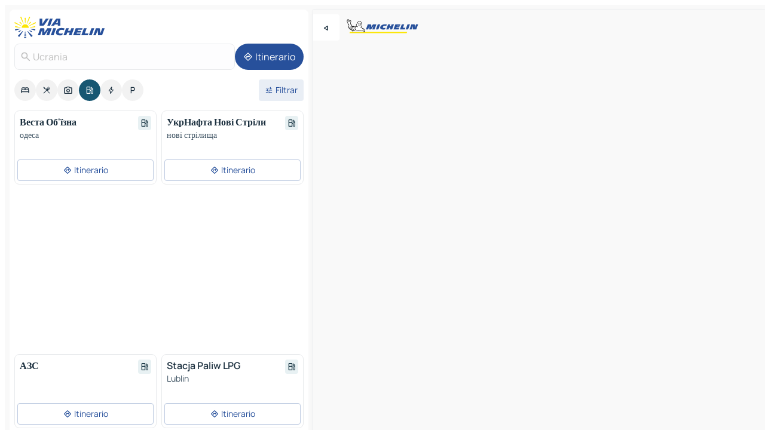

--- FILE ---
content_type: text/html
request_url: https://www.viamichelin.es/mapas-planos/estaciones-servicio/ucrania
body_size: 18426
content:
<!doctype html>
<html lang="es">
	<head>
		<meta charset="utf-8" />
		<meta
		name="viewport"
		content="width=device-width, initial-scale=1, maximum-scale=1, user-scalable=no"
		/>
		<!-- start app -->
		
		<link href="../../_app/immutable/assets/vnd.D6Q4K2v3.css" rel="stylesheet">
		<link href="../../_app/immutable/assets/lib.ClfmIUqM.css" rel="stylesheet">
		<link href="../../_app/immutable/assets/vnd.5Sg-tN0i.css" rel="stylesheet">
		<link href="../../_app/immutable/assets/0.CZjqkv8g.css" rel="stylesheet">
		<link href="../../_app/immutable/assets/2.DTvqgUuk.css" rel="stylesheet">
		<link href="../../_app/immutable/assets/10.BZFhgFJ2.css" rel="stylesheet"><!--1xg1a3p--><!--[!--><!--]--> <!--[--><!--[--><link rel="preconnect" href="https://map7.viamichelin.com"/> <link rel="dns-prefetch" href="https://map7.viamichelin.com"/><link rel="preconnect" href="https://map8.viamichelin.com"/> <link rel="dns-prefetch" href="https://map8.viamichelin.com"/><link rel="preconnect" href="https://map9.viamichelin.com"/> <link rel="dns-prefetch" href="https://map9.viamichelin.com"/><link rel="preconnect" href="https://sdk.privacy-center.org"/> <link rel="dns-prefetch" href="https://sdk.privacy-center.org"/><!--]--><!--]--> <!--[--><!--[--><!--]--><!--]--> <meta name="description" content="Encuentra las estaciones de servicio Ucrania con el precio del combustible actualizado. Busca una gasolinera y obtén su geolocalización exacta en el mapa ViaMichelin"/> <meta property="og:type" content="website"/> <meta property="og:site_name" content="ViaMichelin"/> <!--[--><meta property="og:title" content="Gasolineras Ucrania - encuentra tu estación de servicio - ViaMichelin"/><!--]--> <!--[--><meta property="og:description" content="Encuentra las estaciones de servicio Ucrania con el precio del combustible actualizado. Busca una gasolinera y obtén su geolocalización exacta en el mapa ViaMichelin"/><!--]--> <!--[--><meta property="og:image" content="https://www.viamichelin.es/_app/immutable/assets/logo-social.CPCa_Ogs.png"/><!--]--> <!--[!--><!--]--> <!--[--><link rel="alternate" href="https://www.viamichelin.at/karten-stadtplan/tankstellen/ukraine" hreflang="de-at" onload="this.__e=event" onerror="this.__e=event"/><link rel="alternate" href="https://fr.viamichelin.be/cartes-plans/stations-service/ukraine" hreflang="fr-be" onload="this.__e=event" onerror="this.__e=event"/><link rel="alternate" href="https://nl.viamichelin.be/kaarten-plattegronden/tankstations/oekraine" hreflang="nl-be" onload="this.__e=event" onerror="this.__e=event"/><link rel="alternate" href="https://de.viamichelin.ch/karten-stadtplan/tankstellen/ukraine" hreflang="de-ch" onload="this.__e=event" onerror="this.__e=event"/><link rel="alternate" href="https://fr.viamichelin.ch/cartes-plans/stations-service/ukraine" hreflang="fr-ch" onload="this.__e=event" onerror="this.__e=event"/><link rel="alternate" href="https://it.viamichelin.ch/mappe-piantine/stazioni-di-servizio/ucraina" hreflang="it-ch" onload="this.__e=event" onerror="this.__e=event"/><link rel="alternate" href="https://www.viamichelin.com/maps/service-stations/ukraine" hreflang="en" onload="this.__e=event" onerror="this.__e=event"/><link rel="alternate" href="https://www.viamichelin.de/karten-stadtplan/tankstellen/ukraine" hreflang="de" onload="this.__e=event" onerror="this.__e=event"/><link rel="alternate" href="https://www.viamichelin.fr/cartes-plans/stations-service/ukraine" hreflang="fr" onload="this.__e=event" onerror="this.__e=event"/><link rel="alternate" href="https://www.viamichelin.it/mappe-piantine/stazioni-di-servizio/ucraina" hreflang="it" onload="this.__e=event" onerror="this.__e=event"/><link rel="alternate" href="https://www.viamichelin.ie/maps/service-stations/ukraine" hreflang="en-ie" onload="this.__e=event" onerror="this.__e=event"/><link rel="alternate" href="https://www.viamichelin.nl/kaarten-plattegronden/tankstations/oekraine" hreflang="nl" onload="this.__e=event" onerror="this.__e=event"/><link rel="alternate" href="https://www.viamichelin.pt/mapas-plantas/estacoes-servico/ucrania" hreflang="pt" onload="this.__e=event" onerror="this.__e=event"/><link rel="alternate" href="https://www.viamichelin.co.uk/maps/service-stations/ukraine" hreflang="en-gb" onload="this.__e=event" onerror="this.__e=event"/><link href="https://www.viamichelin.es/mapas-planos/estaciones-servicio/ucrania?page=2" rel="next" onload="this.__e=event" onerror="this.__e=event"/><!--]--> <!--[!--><!--]--><!----><title>Gasolineras Ucrania - encuentra tu estación de servicio - ViaMichelin</title>
		<!-- end app -->

		<meta name="google-site-verification" content="UpXClFtqkKt7U6elSe76mrbDX1MUyBG92pOBZagXOa0" />

		<link rel="icon" href="../../favicon.png" />

		<!-- Start Consent -->
		<script
			nonce="AtKOACCywRSscNgqILJhNg=="
			id="spcloader"
			async
			fetchpriority="high"
			type="text/javascript"
			src="https://sdk.privacy-center.org/a1a55c7f-7f45-4e4b-80ac-b48e44c2fe99/loader.js?target=www.viamichelin.es"
		></script>
		<script nonce="AtKOACCywRSscNgqILJhNg==" type="text/javascript" async>
			window.didomiOnReady = window.didomiOnReady || [];
			window.didomiEventListeners = window.didomiEventListeners || [];

			window.didomiEventListeners.push(
				{
					event: "notice.shown",
					listener() {
						const $link = document.querySelector(
							".didomi-notice-view-partners-link-in-text"
						);
						if (!$link) {
							return;
						}
						$link.removeAttribute("href");
						$link.addEventListener("click", () => {
							Didomi.preferences.show("vendors");
						});
					},
				},
				{
					event: "notice.clickagree",
					listener() {
						window.postMessage({ type: 'didomi_clickagree'})
					}
				}
			);

			window.didomiConfig = {
				user: {
					bots: {
						consentRequired: false,
					},
				},
				preferences: {
					showWhenConsentIsMissing: false,
				},
			};

			window.gdprAppliesGlobally = true;
			// prettier-ignore
			!function(){function t(e){if(!window.frames[e]){if(document.body&&document.body.firstChild){let a=document.body,n=document.createElement("iframe");n.style.display="none",n.name=e,n.title=e,a.insertBefore(n,a.firstChild)}else setTimeout(function(){t(e)},5)}}function e(t,e,a,n,i){function r(t,a,n,r){if("function"!=typeof n)return;window[e]||(window[e]=[]);let s=!1;i&&(s=i(t,r,n)),s||window[e].push({command:t,version:a,callback:n,parameter:r})}function s(e){if(!window[t]||!0!==window[t].stub||!e.data)return;let i="string"==typeof e.data,r;try{r=i?JSON.parse(e.data):e.data}catch(s){return}if(r[a]){let f=r[a];window[t](f.command,f.version,function(t,a){let r={};r[n]={returnValue:t,success:a,callId:f.callId},e.source.postMessage(i?JSON.stringify(r):r,"*")},f.parameter)}}r.stub=!0,r.stubVersion=2,"function"!=typeof window[t]&&(window[t]=r,window.addEventListener?window.addEventListener("message",s,!1):window.attachEvent("onmessage",s))}e("__uspapi","__uspapiBuffer","__uspapiCall","__uspapiReturn"),t("__uspapiLocator"),e("__tcfapi","__tcfapiBuffr","__tcl","__tcfapiReturn"),t("__tcfapiLocator")}();
		</script>
		<!-- End Consent -->

		<!-- Start Google tag manager -->
		<script
			src="https://www.googletagmanager.com/gtag/js?id=G-PY5TYL9BYH"
			defer
			type="didomi/javascript"
			nonce="AtKOACCywRSscNgqILJhNg=="
			fetchpriority="low"
		></script>
		<script nonce="AtKOACCywRSscNgqILJhNg==" type="text/javascript" defer>
			window.dataLayer = window.dataLayer || [];
			function gtag() {
				dataLayer.push(arguments);
			}
			gtag('js', new Date());
			gtag('config', 'G-PY5TYL9BYH', { send_page_view: false });
		</script>
		<!-- End Google tag manager -->
	</head>

	<body data-sveltekit-preload-data="hover" class="text-body">
		<div style="display: contents"><!--[--><!--[--><!----><!--[--><!--]--> <!--[--><!--[--><!----><div class="main-container bg-neutral-weak  svelte-9k52vj homepage" style="--bottomsheet-height-offset: -100px;"><div class="map svelte-9k52vj"><div class="h-full w-full md:shadow-smooth-block md:relative svelte-1kc9jmr" data-testid="map-container"><!--[!--><!--]--></div><!----> <!--[--><div class="absolute top-4 left-0 size-11 z-ontop hidden md:block"><button type="button" class="btn-filled-white btn-md rd-l-0 min-w-max"><!--[!--><!--[--><!----><span class="flex w-max size-3.5"><!--[--><!----><span class="icon-arrow-back-left inline-block"><!----></span><!----><!--]--><!----></span><!----><!--]--> <!--[!--><!--]--> <!--[!--><!--]--><!--]--> <!--[!--><!--]--></button><!----></div><!--]--> <img src="/_app/immutable/assets/vm-logo-bib-michelin.Dd_LzvJh.svg" alt="Michelin" class="absolute left-14 top-6 md:block hidden z-hover" height="24" width="120"/> <img height="32" width="126" src="/_app/immutable/assets/vm-logo-large.BEgj6SJ1.svg" alt="ViaMichelin" class="absolute-center-x top-2 md:hidden z-hover"/></div> <!--[!--><!--]--> <div class="slot-container md:p-2 md:pr-0 md:h-dvh printable svelte-9k52vj"><div class="md:overflow-hidden md:rd-2 md:h-dvh max-h-full printable"><div class="slot-wrapper h-full scrollbar-thin printable md:bg-neutral-weakest svelte-9k52vj"><!--[!--><!--]--> <!--[--><!--[--><!----><!--[--><!----><!--[!--><!----><div class="translate-slide-offset md:block svelte-5lb488" style="--slide-offset: 0px;"><img src="/_app/immutable/assets/vm-logo-bib-michelin.Dd_LzvJh.svg" alt="Michelin" class="absolute top-[var(--top)] right-[var(--right)] md:hidden" style="--top: -24px; --right: 8px;" height="24" width="120"/> <div><div><div class="searchtools w-full md:flex md:flex-wrap md:gap-4 md:bg-transparent md:px-2 md:pt-2  md:flex svelte-1kj4v11" data-testid="map-search-panel"><!--[!--><!--]--> <!--[--><div class="hidden md:block w-full"><header role="banner" class="flex items-center w-full py-1 justify-between md:py-0"><!--[!--><!--[--><a href="../../" class="block py-1 pr-2 shrink-0" aria-label="Volver a la página de inicio" data-sveltekit-preload-data="tap"><img class="h-9 cover-left" src="/_app/immutable/assets/vm-logo-large.BEgj6SJ1.svg" alt="ViaMichelin" width="152" height="36"/></a><!--]--><!--]--> <!--[!--><!--[!--><!--]--><!--]--></header><!----></div><!--]--> <div class="flex gap-2 w-full md:p-0 md:bg-transparent border-coloredneutral-weakest rounded-full p-2"><div class="search relative w-full min-w-0  svelte-oeoh2d"><label for="address-search" class="text-sm"> <span class="input-container flex items-center p-2 w-full text-5 gap-1 rd-2 relative b-solid b-0.5 border-coloredneutral-weakest element-disabled bg-neutral-soft text-neutral svelte-xzp1b6"><!--[--><!----><span class="icon-search inline-block w-5 "><!----></span><!----><!--]--> <input type="text" id="address-search" class="input min-w-0 text-md text-coloredneutral b-0 flex-grow bg-transparent placeholder:text-neutral disabled:text-neutral svelte-xzp1b6" placeholder="¿Adónde vamos?" aria-label="¿Adónde vamos?" disabled autocomplete="off" value="Ucrania"/> <!--[!--><!--]--> <!--[!--><!--]--></span></label><!----> <ul class="results rd-2 absolute z-hover w-full m-0 mt-1 p-0 shadow-smooth-bottom-2 bg-neutral-weakest text-coloredneutral text-md svelte-oeoh2d" role="listbox" aria-label="Resultados de la búsqueda"><!--[!--><!--]--><!----> <!--[!--><!--]--> <!--[!--><!--[!--><!--]--><!--]--><!----></ul></div><!----> <!--[--><button type="button" aria-label="Itinerario" class="btn-filled-primary btn-md z-infront rounded-full min-w-max"><!--[!--><!--[--><!----><span class="flex w-max"><!--[--><!----><span class="icon-directions inline-block"><!----></span><!----><!--]--><!----></span><!----><!--]--> <!--[--><span class="ml-1">Itinerario</span><!--]--> <!--[!--><!--]--><!--]--> <!--[!--><!--]--></button><!--]--></div></div></div><!----></div></div> <div class="poi-container relative z-1 md:block bg-neutral-weakest md:bg-transparent svelte-5lb488"><button type="button" class="handle relative w-full p-4 rd-2 b-0 grid place-items-center bg-transparent md:hidden svelte-5lb488" style="height: 40px;"><span class="rd-2 w-20 h-2 bg-base-15"></span></button> <div class="mt-4"><div class="mb-2 px-2"><div class="flex justify-between flex-nowrap flex-row-reverse"><div class="grow-3 order-2"><div class="flex gap-1 flex-wrap" role="listbox" aria-multiselectable="true" aria-orientation="horizontal" aria-label="Puntos de interés"><!--[--><!--[!--><button type="button" role="option" title="Buscar en Alojamientos" aria-selected="false" aria-label="Buscar en Alojamientos" class="whitespace-nowrap flex justify-center items-center text-md gap-1 b-0 cursor-pointer rounded-full p-2.5 bg-neutral-soft hover:bg-coloredneutral-weak text-coloredneutral svelte-f2zwv4 aspect-ratio-1"><!--[!--><!--[--><!----><span class="flex w-max"><!--[--><!----><span class="icon-hotel inline-block"><!----></span><!----><!--]--><!----></span><!----><!--]--> <!--[!--><!--]--> <!--[!--><!--]--><!--]--></button><!--]--><!--[!--><button type="button" role="option" title="Buscar en Restaurantes" aria-selected="false" aria-label="Buscar en Restaurantes" class="whitespace-nowrap flex justify-center items-center text-md gap-1 b-0 cursor-pointer rounded-full p-2.5 bg-neutral-soft hover:bg-coloredneutral-weak text-coloredneutral svelte-f2zwv4 aspect-ratio-1"><!--[!--><!--[--><!----><span class="flex w-max"><!--[--><!----><span class="icon-restaurant inline-block"><!----></span><!----><!--]--><!----></span><!----><!--]--> <!--[!--><!--]--> <!--[!--><!--]--><!--]--></button><!--]--><!--[!--><button type="button" role="option" title="Buscar en Turismo" aria-selected="false" aria-label="Buscar en Turismo" class="whitespace-nowrap flex justify-center items-center text-md gap-1 b-0 cursor-pointer rounded-full p-2.5 bg-neutral-soft hover:bg-coloredneutral-weak text-coloredneutral svelte-f2zwv4 aspect-ratio-1"><!--[!--><!--[--><!----><span class="flex w-max"><!--[--><!----><span class="icon-tourism inline-block"><!----></span><!----><!--]--><!----></span><!----><!--]--> <!--[!--><!--]--> <!--[!--><!--]--><!--]--></button><!--]--><!--[!--><button type="button" role="option" title="Buscar en Estaciones de servicio" aria-selected="true" aria-label="Buscar en Estaciones de servicio" class="whitespace-nowrap flex justify-center items-center text-md gap-1 b-0 cursor-pointer rounded-full p-2.5 bg-fuel text-neutral-weakest hover:bg-fuel-soft svelte-f2zwv4 aspect-ratio-1"><!--[!--><!--[--><!----><span class="flex w-max"><!--[--><!----><span class="icon-energy-pump inline-block"><!----></span><!----><!--]--><!----></span><!----><!--]--> <!--[!--><!--]--> <!--[!--><!--]--><!--]--></button><!--]--><!--[!--><button type="button" role="option" title="Buscar en Puntos de recarga" aria-selected="false" aria-label="Buscar en Puntos de recarga" class="whitespace-nowrap flex justify-center items-center text-md gap-1 b-0 cursor-pointer rounded-full p-2.5 bg-neutral-soft hover:bg-coloredneutral-weak text-coloredneutral svelte-f2zwv4 aspect-ratio-1"><!--[!--><!--[--><!----><span class="flex w-max"><!--[--><!----><span class="icon-flash inline-block"><!----></span><!----><!--]--><!----></span><!----><!--]--> <!--[!--><!--]--> <!--[!--><!--]--><!--]--></button><!--]--><!--[!--><button type="button" role="option" title="Buscar en Aparcamientos" aria-selected="false" aria-label="Buscar en Aparcamientos" class="whitespace-nowrap flex justify-center items-center text-md gap-1 b-0 cursor-pointer rounded-full p-2.5 bg-neutral-soft hover:bg-coloredneutral-weak text-coloredneutral svelte-f2zwv4 aspect-ratio-1"><!--[!--><!--[--><!----><span class="flex w-max"><!--[--><!----><span class="icon-parking inline-block"><!----></span><!----><!--]--><!----></span><!----><!--]--> <!--[!--><!--]--> <!--[!--><!--]--><!--]--></button><!--]--><!--]--></div><!----></div> <!--[--><div class="ml-2 relative order-1"><button type="button" aria-label="Filtros abiertos" class="btn-filled-light btn-sm relative filter-button min-w-max"><!--[!--><!--[--><!----><span class="flex w-max"><!--[--><!----><span class="icon-tune inline-block"><!----></span><!----><!--]--><!----></span><!----><!--]--> <!--[--><span class="ml-1">Filtrar</span><!--]--> <!--[!--><!--]--><!--]--> <!--[--><!--[!--><!--]--><!----><!--]--></button><!----></div><!--]--></div> <div class="date-range-picker-container min-w-0 w-full order--1 mt-2"><div class="flex items-start gap-2"><!--[!--><!--]--></div></div></div><!----> <!--[!--><!--]--> <!--[--><ul data-testid="poilist" class="container m-0 px-2 grid svelte-1qh5ik5"><!--[!--><!--[--><!--[!--><!----><!--[--><!----><li data-testid="poi-card-0" data-category="energy" class="poi-card xs grid text-body border-coloredneutral-weakest bg-neutral-weakest hover:border-transparent border-1 border-solid rd-2 relative with-shadow vertical svelte-1ci3g67" role="none"><a href="?bounds=22.1357201~44.386383~40.227172~52.379475&amp;itinerary=&amp;poiCategories=8&amp;selectedAddress=%7B%22address%22%3A%22Ucrania%22%2C%22coordinates%22%3A%7B%22lat%22%3A50.4497495%2C%22lng%22%3A30.5237178%7D%2C%22countryCode%22%3A%22UKR%22%2C%22entityType%22%3A%22COUNTRY%22%2C%22boundsSync%22%3Atrue%7D&amp;selectedPoi=10002706~SERVICE_GAS_STATION&amp;withCaravan=false" class="decoration-none flex flex-col " data-sveltekit-preload-data="tap"><!--[!--><!--]--> <div class="pt-2 px-2 pb-0 grid h-max"><!--[--><!--[--><!--[--><div class="inline-flex justify-between w-full min-w-0 text-body text-md font-600 gap-x-0.5 text-coloredneutral"><span data-testid="card-title" class="pb-0.5 clamp-lines-2">Веста Об'їзна</span> <!--[--><div class="flex items-center justify-center w-max shrink-0  rd-1 p-0.75 bg-fuel-weakest text-fuel-strongest h-6 w-6 undefined svelte-snfjjm"><!--[!--><!--[!--><!--[!--><!--]--> <!--[!--><!--]--> <!--[--><!----><div class="flex w-max"><!--[--><!----><div class="icon-energy-pump inline-block"><!----></div><!----><!--]--><!----></div><!----><!--]--><!--]--><!--]--></div><!--]--></div><!--]--><!--]--> <!--[!--><!--]--> <!--[--><span class="truncate font-400 text-sm text-coloredneutral-soft p-be-1px">одеса</span><!--]--> <!--[!--><!--]--> <!--[--><div data-testid="gas-station-fragment" class="grid gap-y-1 text-body text-coloredneutral-soft p-0 pt-1"><!--[--><ul class="grid gap-y-1 text-body text-sm text-coloredneutral-soft p-0"><!--[--><!--]--></ul><!--]--> <!--[!--><!--]--> <!--[!--><!--]--></div><!--]--> <!--[!--><!--]--> <!--[!--><!--]--><!--]--></div><!----></a> <div class="button-wrapper p-1 p-bs-3px"><!--[!--><!--[!--><button type="button" class="btn-outline-light btn-sm w-full overflow-hidden"><!--[!--><!--[--><!----><span class="flex w-max"><!--[--><!----><span class="icon-directions inline-block"><!----></span><!----><!--]--><!----></span><!----><!--]--> <!--[--><span class="ml-1 undefined text-wrap-balance">Itinerario</span><!--]--> <!--[!--><!--]--><!--]--> <!--[!--><!--]--></button><!--]--><!--]--></div><!----><!----></li><!----><!--]--><!----><!--]--><!--[!--><!----><!--[--><!----><li data-testid="poi-card-1" data-category="energy" class="poi-card xs grid text-body border-coloredneutral-weakest bg-neutral-weakest hover:border-transparent border-1 border-solid rd-2 relative with-shadow vertical svelte-1ci3g67" role="none"><a href="?bounds=22.1357201~44.386383~40.227172~52.379475&amp;itinerary=&amp;poiCategories=8&amp;selectedAddress=%7B%22address%22%3A%22Ucrania%22%2C%22coordinates%22%3A%7B%22lat%22%3A50.4497495%2C%22lng%22%3A30.5237178%7D%2C%22countryCode%22%3A%22UKR%22%2C%22entityType%22%3A%22COUNTRY%22%2C%22boundsSync%22%3Atrue%7D&amp;selectedPoi=10004276~SERVICE_GAS_STATION&amp;withCaravan=false" class="decoration-none flex flex-col " data-sveltekit-preload-data="tap"><!--[!--><!--]--> <div class="pt-2 px-2 pb-0 grid h-max"><!--[--><!--[--><!--[--><div class="inline-flex justify-between w-full min-w-0 text-body text-md font-600 gap-x-0.5 text-coloredneutral"><span data-testid="card-title" class="pb-0.5 clamp-lines-2">УкрНафта Нові Стріли</span> <!--[--><div class="flex items-center justify-center w-max shrink-0  rd-1 p-0.75 bg-fuel-weakest text-fuel-strongest h-6 w-6 undefined svelte-snfjjm"><!--[!--><!--[!--><!--[!--><!--]--> <!--[!--><!--]--> <!--[--><!----><div class="flex w-max"><!--[--><!----><div class="icon-energy-pump inline-block"><!----></div><!----><!--]--><!----></div><!----><!--]--><!--]--><!--]--></div><!--]--></div><!--]--><!--]--> <!--[!--><!--]--> <!--[--><span class="truncate font-400 text-sm text-coloredneutral-soft p-be-1px">нові стрілища</span><!--]--> <!--[!--><!--]--> <!--[--><div data-testid="gas-station-fragment" class="grid gap-y-1 text-body text-coloredneutral-soft p-0 pt-1"><!--[--><ul class="grid gap-y-1 text-body text-sm text-coloredneutral-soft p-0"><!--[--><!--]--></ul><!--]--> <!--[!--><!--]--> <!--[!--><!--]--></div><!--]--> <!--[!--><!--]--> <!--[!--><!--]--><!--]--></div><!----></a> <div class="button-wrapper p-1 p-bs-3px"><!--[!--><!--[!--><button type="button" class="btn-outline-light btn-sm w-full overflow-hidden"><!--[!--><!--[--><!----><span class="flex w-max"><!--[--><!----><span class="icon-directions inline-block"><!----></span><!----><!--]--><!----></span><!----><!--]--> <!--[--><span class="ml-1 undefined text-wrap-balance">Itinerario</span><!--]--> <!--[!--><!--]--><!--]--> <!--[!--><!--]--></button><!--]--><!--]--></div><!----><!----></li><!----><!--]--><!----><!--]--><!--[--><li class="flex justify-center ad"><!----><div class="flex items-center justify-center relative h-70 w-75"><!----><div id="div-gpt-ad-mpu_haut" class="ad size-full max-h-[var(--height)] max-w-[var(--width)] overflow-hidden md:max-h-[var(--md-height)] md:max-w-[var(--md-width)] svelte-15hg1g9" style=" --width:300px; --height:250px; --md-width:300px; --md-height:250px; " data-testid="ad-poi-list"></div><!----><!----></div><!----></li><!--]--><!--[!--><!----><!--[--><!----><li data-testid="poi-card-3" data-category="energy" class="poi-card xs grid text-body border-coloredneutral-weakest bg-neutral-weakest hover:border-transparent border-1 border-solid rd-2 relative with-shadow vertical svelte-1ci3g67" role="none"><a href="?bounds=22.1357201~44.386383~40.227172~52.379475&amp;itinerary=&amp;poiCategories=8&amp;selectedAddress=%7B%22address%22%3A%22Ucrania%22%2C%22coordinates%22%3A%7B%22lat%22%3A50.4497495%2C%22lng%22%3A30.5237178%7D%2C%22countryCode%22%3A%22UKR%22%2C%22entityType%22%3A%22COUNTRY%22%2C%22boundsSync%22%3Atrue%7D&amp;selectedPoi=10004719~SERVICE_GAS_STATION&amp;withCaravan=false" class="decoration-none flex flex-col " data-sveltekit-preload-data="tap"><!--[!--><!--]--> <div class="pt-2 px-2 pb-0 grid h-max"><!--[--><!--[--><!--[--><div class="inline-flex justify-between w-full min-w-0 text-body text-md font-600 gap-x-0.5 text-coloredneutral"><span data-testid="card-title" class="pb-0.5 clamp-lines-2">АЗС</span> <!--[--><div class="flex items-center justify-center w-max shrink-0  rd-1 p-0.75 bg-fuel-weakest text-fuel-strongest h-6 w-6 undefined svelte-snfjjm"><!--[!--><!--[!--><!--[!--><!--]--> <!--[!--><!--]--> <!--[--><!----><div class="flex w-max"><!--[--><!----><div class="icon-energy-pump inline-block"><!----></div><!----><!--]--><!----></div><!----><!--]--><!--]--><!--]--></div><!--]--></div><!--]--><!--]--> <!--[!--><!--]--> <!--[!--><!--]--> <!--[!--><!--]--> <!--[--><div data-testid="gas-station-fragment" class="grid gap-y-1 text-body text-coloredneutral-soft p-0 pt-1"><!--[--><ul class="grid gap-y-1 text-body text-sm text-coloredneutral-soft p-0"><!--[--><!--]--></ul><!--]--> <!--[!--><!--]--> <!--[!--><!--]--></div><!--]--> <!--[!--><!--]--> <!--[!--><!--]--><!--]--></div><!----></a> <div class="button-wrapper p-1 p-bs-3px"><!--[!--><!--[!--><button type="button" class="btn-outline-light btn-sm w-full overflow-hidden"><!--[!--><!--[--><!----><span class="flex w-max"><!--[--><!----><span class="icon-directions inline-block"><!----></span><!----><!--]--><!----></span><!----><!--]--> <!--[--><span class="ml-1 undefined text-wrap-balance">Itinerario</span><!--]--> <!--[!--><!--]--><!--]--> <!--[!--><!--]--></button><!--]--><!--]--></div><!----><!----></li><!----><!--]--><!----><!--]--><!--[!--><!----><!--[--><!----><li data-testid="poi-card-4" data-category="energy" class="poi-card xs grid text-body border-coloredneutral-weakest bg-neutral-weakest hover:border-transparent border-1 border-solid rd-2 relative with-shadow vertical svelte-1ci3g67" role="none"><a href="?bounds=22.1357201~44.386383~40.227172~52.379475&amp;itinerary=&amp;poiCategories=8&amp;selectedAddress=%7B%22address%22%3A%22Ucrania%22%2C%22coordinates%22%3A%7B%22lat%22%3A50.4497495%2C%22lng%22%3A30.5237178%7D%2C%22countryCode%22%3A%22UKR%22%2C%22entityType%22%3A%22COUNTRY%22%2C%22boundsSync%22%3Atrue%7D&amp;selectedPoi=10006936~SERVICE_GAS_STATION&amp;withCaravan=false" class="decoration-none flex flex-col " data-sveltekit-preload-data="tap"><!--[!--><!--]--> <div class="pt-2 px-2 pb-0 grid h-max"><!--[--><!--[--><!--[--><div class="inline-flex justify-between w-full min-w-0 text-body text-md font-600 gap-x-0.5 text-coloredneutral"><span data-testid="card-title" class="pb-0.5 clamp-lines-2">Stacja Paliw LPG</span> <!--[--><div class="flex items-center justify-center w-max shrink-0  rd-1 p-0.75 bg-fuel-weakest text-fuel-strongest h-6 w-6 undefined svelte-snfjjm"><!--[!--><!--[!--><!--[!--><!--]--> <!--[!--><!--]--> <!--[--><!----><div class="flex w-max"><!--[--><!----><div class="icon-energy-pump inline-block"><!----></div><!----><!--]--><!----></div><!----><!--]--><!--]--><!--]--></div><!--]--></div><!--]--><!--]--> <!--[!--><!--]--> <!--[--><span class="truncate font-400 text-sm text-coloredneutral-soft p-be-1px">Lublin</span><!--]--> <!--[!--><!--]--> <!--[--><div data-testid="gas-station-fragment" class="grid gap-y-1 text-body text-coloredneutral-soft p-0 pt-1"><!--[--><ul class="grid gap-y-1 text-body text-sm text-coloredneutral-soft p-0"><!--[--><!--]--></ul><!--]--> <!--[!--><!--]--> <!--[!--><!--]--></div><!--]--> <!--[!--><!--]--> <!--[!--><!--]--><!--]--></div><!----></a> <div class="button-wrapper p-1 p-bs-3px"><!--[!--><!--[!--><button type="button" class="btn-outline-light btn-sm w-full overflow-hidden"><!--[!--><!--[--><!----><span class="flex w-max"><!--[--><!----><span class="icon-directions inline-block"><!----></span><!----><!--]--><!----></span><!----><!--]--> <!--[--><span class="ml-1 undefined text-wrap-balance">Itinerario</span><!--]--> <!--[!--><!--]--><!--]--> <!--[!--><!--]--></button><!--]--><!--]--></div><!----><!----></li><!----><!--]--><!----><!--]--><!--[!--><!----><!--[--><!----><li data-testid="poi-card-5" data-category="energy" class="poi-card xs grid text-body border-coloredneutral-weakest bg-neutral-weakest hover:border-transparent border-1 border-solid rd-2 relative with-shadow vertical svelte-1ci3g67" role="none"><a href="?bounds=22.1357201~44.386383~40.227172~52.379475&amp;itinerary=&amp;poiCategories=8&amp;selectedAddress=%7B%22address%22%3A%22Ucrania%22%2C%22coordinates%22%3A%7B%22lat%22%3A50.4497495%2C%22lng%22%3A30.5237178%7D%2C%22countryCode%22%3A%22UKR%22%2C%22entityType%22%3A%22COUNTRY%22%2C%22boundsSync%22%3Atrue%7D&amp;selectedPoi=10007981~SERVICE_GAS_STATION&amp;withCaravan=false" class="decoration-none flex flex-col " data-sveltekit-preload-data="tap"><!--[!--><!--]--> <div class="pt-2 px-2 pb-0 grid h-max"><!--[--><!--[--><!--[--><div class="inline-flex justify-between w-full min-w-0 text-body text-md font-600 gap-x-0.5 text-coloredneutral"><span data-testid="card-title" class="pb-0.5 clamp-lines-2">Вакос Тячів</span> <!--[--><div class="flex items-center justify-center w-max shrink-0  rd-1 p-0.75 bg-fuel-weakest text-fuel-strongest h-6 w-6 undefined svelte-snfjjm"><!--[!--><!--[!--><!--[!--><!--]--> <!--[!--><!--]--> <!--[--><!----><div class="flex w-max"><!--[--><!----><div class="icon-energy-pump inline-block"><!----></div><!----><!--]--><!----></div><!----><!--]--><!--]--><!--]--></div><!--]--></div><!--]--><!--]--> <!--[!--><!--]--> <!--[--><span class="truncate font-400 text-sm text-coloredneutral-soft p-be-1px">тячів</span><!--]--> <!--[!--><!--]--> <!--[--><div data-testid="gas-station-fragment" class="grid gap-y-1 text-body text-coloredneutral-soft p-0 pt-1"><!--[--><ul class="grid gap-y-1 text-body text-sm text-coloredneutral-soft p-0"><!--[--><!--]--></ul><!--]--> <!--[!--><!--]--> <!--[!--><!--]--></div><!--]--> <!--[!--><!--]--> <!--[!--><!--]--><!--]--></div><!----></a> <div class="button-wrapper p-1 p-bs-3px"><!--[!--><!--[!--><button type="button" class="btn-outline-light btn-sm w-full overflow-hidden"><!--[!--><!--[--><!----><span class="flex w-max"><!--[--><!----><span class="icon-directions inline-block"><!----></span><!----><!--]--><!----></span><!----><!--]--> <!--[--><span class="ml-1 undefined text-wrap-balance">Itinerario</span><!--]--> <!--[!--><!--]--><!--]--> <!--[!--><!--]--></button><!--]--><!--]--></div><!----><!----></li><!----><!--]--><!----><!--]--><!--[!--><!----><!--[--><!----><li data-testid="poi-card-6" data-category="energy" class="poi-card xs grid text-body border-coloredneutral-weakest bg-neutral-weakest hover:border-transparent border-1 border-solid rd-2 relative with-shadow vertical svelte-1ci3g67" role="none"><a href="?bounds=22.1357201~44.386383~40.227172~52.379475&amp;itinerary=&amp;poiCategories=8&amp;selectedAddress=%7B%22address%22%3A%22Ucrania%22%2C%22coordinates%22%3A%7B%22lat%22%3A50.4497495%2C%22lng%22%3A30.5237178%7D%2C%22countryCode%22%3A%22UKR%22%2C%22entityType%22%3A%22COUNTRY%22%2C%22boundsSync%22%3Atrue%7D&amp;selectedPoi=10009638~SERVICE_GAS_STATION&amp;withCaravan=false" class="decoration-none flex flex-col " data-sveltekit-preload-data="tap"><!--[!--><!--]--> <div class="pt-2 px-2 pb-0 grid h-max"><!--[--><!--[--><!--[--><div class="inline-flex justify-between w-full min-w-0 text-body text-md font-600 gap-x-0.5 text-coloredneutral"><span data-testid="card-title" class="pb-0.5 clamp-lines-2">ТНК Богдана Хмельницкого улица</span> <!--[--><div class="flex items-center justify-center w-max shrink-0  rd-1 p-0.75 bg-fuel-weakest text-fuel-strongest h-6 w-6 undefined svelte-snfjjm"><!--[!--><!--[!--><!--[!--><!--]--> <!--[!--><!--]--> <!--[--><!----><div class="flex w-max"><!--[--><!----><div class="icon-energy-pump inline-block"><!----></div><!----><!--]--><!----></div><!----><!--]--><!--]--><!--]--></div><!--]--></div><!--]--><!--]--> <!--[!--><!--]--> <!--[--><span class="truncate font-400 text-sm text-coloredneutral-soft p-be-1px">белгород</span><!--]--> <!--[!--><!--]--> <!--[--><div data-testid="gas-station-fragment" class="grid gap-y-1 text-body text-coloredneutral-soft p-0 pt-1"><!--[--><ul class="grid gap-y-1 text-body text-sm text-coloredneutral-soft p-0"><!--[--><!--]--></ul><!--]--> <!--[!--><!--]--> <!--[!--><!--]--></div><!--]--> <!--[!--><!--]--> <!--[!--><!--]--><!--]--></div><!----></a> <div class="button-wrapper p-1 p-bs-3px"><!--[!--><!--[!--><button type="button" class="btn-outline-light btn-sm w-full overflow-hidden"><!--[!--><!--[--><!----><span class="flex w-max"><!--[--><!----><span class="icon-directions inline-block"><!----></span><!----><!--]--><!----></span><!----><!--]--> <!--[--><span class="ml-1 undefined text-wrap-balance">Itinerario</span><!--]--> <!--[!--><!--]--><!--]--> <!--[!--><!--]--></button><!--]--><!--]--></div><!----><!----></li><!----><!--]--><!----><!--]--><!--[!--><!----><!--[--><!----><li data-testid="poi-card-7" data-category="energy" class="poi-card xs grid text-body border-coloredneutral-weakest bg-neutral-weakest hover:border-transparent border-1 border-solid rd-2 relative with-shadow vertical svelte-1ci3g67" role="none"><a href="?bounds=22.1357201~44.386383~40.227172~52.379475&amp;itinerary=&amp;poiCategories=8&amp;selectedAddress=%7B%22address%22%3A%22Ucrania%22%2C%22coordinates%22%3A%7B%22lat%22%3A50.4497495%2C%22lng%22%3A30.5237178%7D%2C%22countryCode%22%3A%22UKR%22%2C%22entityType%22%3A%22COUNTRY%22%2C%22boundsSync%22%3Atrue%7D&amp;selectedPoi=10013165~SERVICE_GAS_STATION&amp;withCaravan=false" class="decoration-none flex flex-col " data-sveltekit-preload-data="tap"><!--[!--><!--]--> <div class="pt-2 px-2 pb-0 grid h-max"><!--[--><!--[--><!--[--><div class="inline-flex justify-between w-full min-w-0 text-body text-md font-600 gap-x-0.5 text-coloredneutral"><span data-testid="card-title" class="pb-0.5 clamp-lines-2">АЗС</span> <!--[--><div class="flex items-center justify-center w-max shrink-0  rd-1 p-0.75 bg-fuel-weakest text-fuel-strongest h-6 w-6 undefined svelte-snfjjm"><!--[!--><!--[!--><!--[!--><!--]--> <!--[!--><!--]--> <!--[--><!----><div class="flex w-max"><!--[--><!----><div class="icon-energy-pump inline-block"><!----></div><!----><!--]--><!----></div><!----><!--]--><!--]--><!--]--></div><!--]--></div><!--]--><!--]--> <!--[!--><!--]--> <!--[!--><!--]--> <!--[!--><!--]--> <!--[--><div data-testid="gas-station-fragment" class="grid gap-y-1 text-body text-coloredneutral-soft p-0 pt-1"><!--[--><ul class="grid gap-y-1 text-body text-sm text-coloredneutral-soft p-0"><!--[--><!--]--></ul><!--]--> <!--[!--><!--]--> <!--[!--><!--]--></div><!--]--> <!--[!--><!--]--> <!--[!--><!--]--><!--]--></div><!----></a> <div class="button-wrapper p-1 p-bs-3px"><!--[!--><!--[!--><button type="button" class="btn-outline-light btn-sm w-full overflow-hidden"><!--[!--><!--[--><!----><span class="flex w-max"><!--[--><!----><span class="icon-directions inline-block"><!----></span><!----><!--]--><!----></span><!----><!--]--> <!--[--><span class="ml-1 undefined text-wrap-balance">Itinerario</span><!--]--> <!--[!--><!--]--><!--]--> <!--[!--><!--]--></button><!--]--><!--]--></div><!----><!----></li><!----><!--]--><!----><!--]--><!--[!--><!----><!--[--><!----><li data-testid="poi-card-8" data-category="energy" class="poi-card xs grid text-body border-coloredneutral-weakest bg-neutral-weakest hover:border-transparent border-1 border-solid rd-2 relative with-shadow vertical svelte-1ci3g67" role="none"><a href="?bounds=22.1357201~44.386383~40.227172~52.379475&amp;itinerary=&amp;poiCategories=8&amp;selectedAddress=%7B%22address%22%3A%22Ucrania%22%2C%22coordinates%22%3A%7B%22lat%22%3A50.4497495%2C%22lng%22%3A30.5237178%7D%2C%22countryCode%22%3A%22UKR%22%2C%22entityType%22%3A%22COUNTRY%22%2C%22boundsSync%22%3Atrue%7D&amp;selectedPoi=10015514~SERVICE_GAS_STATION&amp;withCaravan=false" class="decoration-none flex flex-col " data-sveltekit-preload-data="tap"><!--[!--><!--]--> <div class="pt-2 px-2 pb-0 grid h-max"><!--[--><!--[--><!--[--><div class="inline-flex justify-between w-full min-w-0 text-body text-md font-600 gap-x-0.5 text-coloredneutral"><span data-testid="card-title" class="pb-0.5 clamp-lines-2">ТНК Генерала Ватутін</span> <!--[--><div class="flex items-center justify-center w-max shrink-0  rd-1 p-0.75 bg-fuel-weakest text-fuel-strongest h-6 w-6 undefined svelte-snfjjm"><!--[!--><!--[!--><!--[!--><!--]--> <!--[!--><!--]--> <!--[--><!----><div class="flex w-max"><!--[--><!----><div class="icon-energy-pump inline-block"><!----></div><!----><!--]--><!----></div><!----><!--]--><!--]--><!--]--></div><!--]--></div><!--]--><!--]--> <!--[!--><!--]--> <!--[--><span class="truncate font-400 text-sm text-coloredneutral-soft p-be-1px">київ</span><!--]--> <!--[!--><!--]--> <!--[--><div data-testid="gas-station-fragment" class="grid gap-y-1 text-body text-coloredneutral-soft p-0 pt-1"><!--[--><ul class="grid gap-y-1 text-body text-sm text-coloredneutral-soft p-0"><!--[--><!--]--></ul><!--]--> <!--[!--><!--]--> <!--[!--><!--]--></div><!--]--> <!--[!--><!--]--> <!--[!--><!--]--><!--]--></div><!----></a> <div class="button-wrapper p-1 p-bs-3px"><!--[!--><!--[!--><button type="button" class="btn-outline-light btn-sm w-full overflow-hidden"><!--[!--><!--[--><!----><span class="flex w-max"><!--[--><!----><span class="icon-directions inline-block"><!----></span><!----><!--]--><!----></span><!----><!--]--> <!--[--><span class="ml-1 undefined text-wrap-balance">Itinerario</span><!--]--> <!--[!--><!--]--><!--]--> <!--[!--><!--]--></button><!--]--><!--]--></div><!----><!----></li><!----><!--]--><!----><!--]--><!--[!--><!----><!--[--><!----><li data-testid="poi-card-9" data-category="energy" class="poi-card xs grid text-body border-coloredneutral-weakest bg-neutral-weakest hover:border-transparent border-1 border-solid rd-2 relative with-shadow vertical svelte-1ci3g67" role="none"><a href="?bounds=22.1357201~44.386383~40.227172~52.379475&amp;itinerary=&amp;poiCategories=8&amp;selectedAddress=%7B%22address%22%3A%22Ucrania%22%2C%22coordinates%22%3A%7B%22lat%22%3A50.4497495%2C%22lng%22%3A30.5237178%7D%2C%22countryCode%22%3A%22UKR%22%2C%22entityType%22%3A%22COUNTRY%22%2C%22boundsSync%22%3Atrue%7D&amp;selectedPoi=10019423~SERVICE_GAS_STATION&amp;withCaravan=false" class="decoration-none flex flex-col " data-sveltekit-preload-data="tap"><!--[!--><!--]--> <div class="pt-2 px-2 pb-0 grid h-max"><!--[--><!--[--><!--[--><div class="inline-flex justify-between w-full min-w-0 text-body text-md font-600 gap-x-0.5 text-coloredneutral"><span data-testid="card-title" class="pb-0.5 clamp-lines-2">АЗС SUN SUNOIL</span> <!--[--><div class="flex items-center justify-center w-max shrink-0  rd-1 p-0.75 bg-fuel-weakest text-fuel-strongest h-6 w-6 undefined svelte-snfjjm"><!--[!--><!--[!--><!--[!--><!--]--> <!--[!--><!--]--> <!--[--><!----><div class="flex w-max"><!--[--><!----><div class="icon-energy-pump inline-block"><!----></div><!----><!--]--><!----></div><!----><!--]--><!--]--><!--]--></div><!--]--></div><!--]--><!--]--> <!--[!--><!--]--> <!--[!--><!--]--> <!--[!--><!--]--> <!--[--><div data-testid="gas-station-fragment" class="grid gap-y-1 text-body text-coloredneutral-soft p-0 pt-1"><!--[--><ul class="grid gap-y-1 text-body text-sm text-coloredneutral-soft p-0"><!--[--><!--]--></ul><!--]--> <!--[!--><!--]--> <!--[!--><!--]--></div><!--]--> <!--[!--><!--]--> <!--[!--><!--]--><!--]--></div><!----></a> <div class="button-wrapper p-1 p-bs-3px"><!--[!--><!--[!--><button type="button" class="btn-outline-light btn-sm w-full overflow-hidden"><!--[!--><!--[--><!----><span class="flex w-max"><!--[--><!----><span class="icon-directions inline-block"><!----></span><!----><!--]--><!----></span><!----><!--]--> <!--[--><span class="ml-1 undefined text-wrap-balance">Itinerario</span><!--]--> <!--[!--><!--]--><!--]--> <!--[!--><!--]--></button><!--]--><!--]--></div><!----><!----></li><!----><!--]--><!----><!--]--><!--[!--><!----><!--[--><!----><li data-testid="poi-card-10" data-category="energy" class="poi-card xs grid text-body border-coloredneutral-weakest bg-neutral-weakest hover:border-transparent border-1 border-solid rd-2 relative with-shadow vertical svelte-1ci3g67" role="none"><a href="?bounds=22.1357201~44.386383~40.227172~52.379475&amp;itinerary=&amp;poiCategories=8&amp;selectedAddress=%7B%22address%22%3A%22Ucrania%22%2C%22coordinates%22%3A%7B%22lat%22%3A50.4497495%2C%22lng%22%3A30.5237178%7D%2C%22countryCode%22%3A%22UKR%22%2C%22entityType%22%3A%22COUNTRY%22%2C%22boundsSync%22%3Atrue%7D&amp;selectedPoi=10020481~SERVICE_GAS_STATION&amp;withCaravan=false" class="decoration-none flex flex-col " data-sveltekit-preload-data="tap"><!--[!--><!--]--> <div class="pt-2 px-2 pb-0 grid h-max"><!--[--><!--[--><!--[--><div class="inline-flex justify-between w-full min-w-0 text-body text-md font-600 gap-x-0.5 text-coloredneutral"><span data-testid="card-title" class="pb-0.5 clamp-lines-2">Югнефть М4</span> <!--[--><div class="flex items-center justify-center w-max shrink-0  rd-1 p-0.75 bg-fuel-weakest text-fuel-strongest h-6 w-6 undefined svelte-snfjjm"><!--[!--><!--[!--><!--[!--><!--]--> <!--[!--><!--]--> <!--[--><!----><div class="flex w-max"><!--[--><!----><div class="icon-energy-pump inline-block"><!----></div><!----><!--]--><!----></div><!----><!--]--><!--]--><!--]--></div><!--]--></div><!--]--><!--]--> <!--[!--><!--]--> <!--[!--><!--]--> <!--[!--><!--]--> <!--[--><div data-testid="gas-station-fragment" class="grid gap-y-1 text-body text-coloredneutral-soft p-0 pt-1"><!--[--><ul class="grid gap-y-1 text-body text-sm text-coloredneutral-soft p-0"><!--[--><!--]--></ul><!--]--> <!--[!--><!--]--> <!--[!--><!--]--></div><!--]--> <!--[!--><!--]--> <!--[!--><!--]--><!--]--></div><!----></a> <div class="button-wrapper p-1 p-bs-3px"><!--[!--><!--[!--><button type="button" class="btn-outline-light btn-sm w-full overflow-hidden"><!--[!--><!--[--><!----><span class="flex w-max"><!--[--><!----><span class="icon-directions inline-block"><!----></span><!----><!--]--><!----></span><!----><!--]--> <!--[--><span class="ml-1 undefined text-wrap-balance">Itinerario</span><!--]--> <!--[!--><!--]--><!--]--> <!--[!--><!--]--></button><!--]--><!--]--></div><!----><!----></li><!----><!--]--><!----><!--]--><!--[!--><!----><!--[--><!----><li data-testid="poi-card-11" data-category="energy" class="poi-card xs grid text-body border-coloredneutral-weakest bg-neutral-weakest hover:border-transparent border-1 border-solid rd-2 relative with-shadow vertical svelte-1ci3g67" role="none"><a href="?bounds=22.1357201~44.386383~40.227172~52.379475&amp;itinerary=&amp;poiCategories=8&amp;selectedAddress=%7B%22address%22%3A%22Ucrania%22%2C%22coordinates%22%3A%7B%22lat%22%3A50.4497495%2C%22lng%22%3A30.5237178%7D%2C%22countryCode%22%3A%22UKR%22%2C%22entityType%22%3A%22COUNTRY%22%2C%22boundsSync%22%3Atrue%7D&amp;selectedPoi=10023495~SERVICE_GAS_STATION&amp;withCaravan=false" class="decoration-none flex flex-col " data-sveltekit-preload-data="tap"><!--[!--><!--]--> <div class="pt-2 px-2 pb-0 grid h-max"><!--[--><!--[--><!--[--><div class="inline-flex justify-between w-full min-w-0 text-body text-md font-600 gap-x-0.5 text-coloredneutral"><span data-testid="card-title" class="pb-0.5 clamp-lines-2">Stigma Grătiești</span> <!--[--><div class="flex items-center justify-center w-max shrink-0  rd-1 p-0.75 bg-fuel-weakest text-fuel-strongest h-6 w-6 undefined svelte-snfjjm"><!--[!--><!--[!--><!--[!--><!--]--> <!--[!--><!--]--> <!--[--><!----><div class="flex w-max"><!--[--><!----><div class="icon-energy-pump inline-block"><!----></div><!----><!--]--><!----></div><!----><!--]--><!--]--><!--]--></div><!--]--></div><!--]--><!--]--> <!--[!--><!--]--> <!--[!--><!--]--> <!--[!--><!--]--> <!--[--><div data-testid="gas-station-fragment" class="grid gap-y-1 text-body text-coloredneutral-soft p-0 pt-1"><!--[--><ul class="grid gap-y-1 text-body text-sm text-coloredneutral-soft p-0"><!--[--><!--]--></ul><!--]--> <!--[!--><!--]--> <!--[!--><!--]--></div><!--]--> <!--[!--><!--]--> <!--[!--><!--]--><!--]--></div><!----></a> <div class="button-wrapper p-1 p-bs-3px"><!--[!--><!--[!--><button type="button" class="btn-outline-light btn-sm w-full overflow-hidden"><!--[!--><!--[--><!----><span class="flex w-max"><!--[--><!----><span class="icon-directions inline-block"><!----></span><!----><!--]--><!----></span><!----><!--]--> <!--[--><span class="ml-1 undefined text-wrap-balance">Itinerario</span><!--]--> <!--[!--><!--]--><!--]--> <!--[!--><!--]--></button><!--]--><!--]--></div><!----><!----></li><!----><!--]--><!----><!--]--><!--[!--><!----><!--[--><!----><li data-testid="poi-card-12" data-category="energy" class="poi-card xs grid text-body border-coloredneutral-weakest bg-neutral-weakest hover:border-transparent border-1 border-solid rd-2 relative with-shadow vertical svelte-1ci3g67" role="none"><a href="?bounds=22.1357201~44.386383~40.227172~52.379475&amp;itinerary=&amp;poiCategories=8&amp;selectedAddress=%7B%22address%22%3A%22Ucrania%22%2C%22coordinates%22%3A%7B%22lat%22%3A50.4497495%2C%22lng%22%3A30.5237178%7D%2C%22countryCode%22%3A%22UKR%22%2C%22entityType%22%3A%22COUNTRY%22%2C%22boundsSync%22%3Atrue%7D&amp;selectedPoi=10025426~SERVICE_GAS_STATION&amp;withCaravan=false" class="decoration-none flex flex-col " data-sveltekit-preload-data="tap"><!--[!--><!--]--> <div class="pt-2 px-2 pb-0 grid h-max"><!--[--><!--[--><!--[--><div class="inline-flex justify-between w-full min-w-0 text-body text-md font-600 gap-x-0.5 text-coloredneutral"><span data-testid="card-title" class="pb-0.5 clamp-lines-2">БРСМ Полтавський Шля</span> <!--[--><div class="flex items-center justify-center w-max shrink-0  rd-1 p-0.75 bg-fuel-weakest text-fuel-strongest h-6 w-6 undefined svelte-snfjjm"><!--[!--><!--[!--><!--[!--><!--]--> <!--[!--><!--]--> <!--[--><!----><div class="flex w-max"><!--[--><!----><div class="icon-energy-pump inline-block"><!----></div><!----><!--]--><!----></div><!----><!--]--><!--]--><!--]--></div><!--]--></div><!--]--><!--]--> <!--[!--><!--]--> <!--[--><span class="truncate font-400 text-sm text-coloredneutral-soft p-be-1px">харків</span><!--]--> <!--[!--><!--]--> <!--[--><div data-testid="gas-station-fragment" class="grid gap-y-1 text-body text-coloredneutral-soft p-0 pt-1"><!--[--><ul class="grid gap-y-1 text-body text-sm text-coloredneutral-soft p-0"><!--[--><!--]--></ul><!--]--> <!--[!--><!--]--> <!--[!--><!--]--></div><!--]--> <!--[!--><!--]--> <!--[!--><!--]--><!--]--></div><!----></a> <div class="button-wrapper p-1 p-bs-3px"><!--[!--><!--[!--><button type="button" class="btn-outline-light btn-sm w-full overflow-hidden"><!--[!--><!--[--><!----><span class="flex w-max"><!--[--><!----><span class="icon-directions inline-block"><!----></span><!----><!--]--><!----></span><!----><!--]--> <!--[--><span class="ml-1 undefined text-wrap-balance">Itinerario</span><!--]--> <!--[!--><!--]--><!--]--> <!--[!--><!--]--></button><!--]--><!--]--></div><!----><!----></li><!----><!--]--><!----><!--]--><!--[!--><!----><!--[--><!----><li data-testid="poi-card-13" data-category="energy" class="poi-card xs grid text-body border-coloredneutral-weakest bg-neutral-weakest hover:border-transparent border-1 border-solid rd-2 relative with-shadow vertical svelte-1ci3g67" role="none"><a href="?bounds=22.1357201~44.386383~40.227172~52.379475&amp;itinerary=&amp;poiCategories=8&amp;selectedAddress=%7B%22address%22%3A%22Ucrania%22%2C%22coordinates%22%3A%7B%22lat%22%3A50.4497495%2C%22lng%22%3A30.5237178%7D%2C%22countryCode%22%3A%22UKR%22%2C%22entityType%22%3A%22COUNTRY%22%2C%22boundsSync%22%3Atrue%7D&amp;selectedPoi=10025601~SERVICE_GAS_STATION&amp;withCaravan=false" class="decoration-none flex flex-col " data-sveltekit-preload-data="tap"><!--[!--><!--]--> <div class="pt-2 px-2 pb-0 grid h-max"><!--[--><!--[--><!--[--><div class="inline-flex justify-between w-full min-w-0 text-body text-md font-600 gap-x-0.5 text-coloredneutral"><span data-testid="card-title" class="pb-0.5 clamp-lines-2">Роснефть Крым автодорога</span> <!--[--><div class="flex items-center justify-center w-max shrink-0  rd-1 p-0.75 bg-fuel-weakest text-fuel-strongest h-6 w-6 undefined svelte-snfjjm"><!--[!--><!--[!--><!--[!--><!--]--> <!--[!--><!--]--> <!--[--><!----><div class="flex w-max"><!--[--><!----><div class="icon-energy-pump inline-block"><!----></div><!----><!--]--><!----></div><!----><!--]--><!--]--><!--]--></div><!--]--></div><!--]--><!--]--> <!--[!--><!--]--> <!--[--><span class="truncate font-400 text-sm text-coloredneutral-soft p-be-1px">журавлевское</span><!--]--> <!--[!--><!--]--> <!--[--><div data-testid="gas-station-fragment" class="grid gap-y-1 text-body text-coloredneutral-soft p-0 pt-1"><!--[--><ul class="grid gap-y-1 text-body text-sm text-coloredneutral-soft p-0"><!--[--><!--]--></ul><!--]--> <!--[!--><!--]--> <!--[!--><!--]--></div><!--]--> <!--[!--><!--]--> <!--[!--><!--]--><!--]--></div><!----></a> <div class="button-wrapper p-1 p-bs-3px"><!--[!--><!--[!--><button type="button" class="btn-outline-light btn-sm w-full overflow-hidden"><!--[!--><!--[--><!----><span class="flex w-max"><!--[--><!----><span class="icon-directions inline-block"><!----></span><!----><!--]--><!----></span><!----><!--]--> <!--[--><span class="ml-1 undefined text-wrap-balance">Itinerario</span><!--]--> <!--[!--><!--]--><!--]--> <!--[!--><!--]--></button><!--]--><!--]--></div><!----><!----></li><!----><!--]--><!----><!--]--><!--[!--><!----><!--[--><!----><li data-testid="poi-card-14" data-category="energy" class="poi-card xs grid text-body border-coloredneutral-weakest bg-neutral-weakest hover:border-transparent border-1 border-solid rd-2 relative with-shadow vertical svelte-1ci3g67" role="none"><a href="?bounds=22.1357201~44.386383~40.227172~52.379475&amp;itinerary=&amp;poiCategories=8&amp;selectedAddress=%7B%22address%22%3A%22Ucrania%22%2C%22coordinates%22%3A%7B%22lat%22%3A50.4497495%2C%22lng%22%3A30.5237178%7D%2C%22countryCode%22%3A%22UKR%22%2C%22entityType%22%3A%22COUNTRY%22%2C%22boundsSync%22%3Atrue%7D&amp;selectedPoi=10027151~SERVICE_GAS_STATION&amp;withCaravan=false" class="decoration-none flex flex-col " data-sveltekit-preload-data="tap"><!--[!--><!--]--> <div class="pt-2 px-2 pb-0 grid h-max"><!--[--><!--[--><!--[--><div class="inline-flex justify-between w-full min-w-0 text-body text-md font-600 gap-x-0.5 text-coloredneutral"><span data-testid="card-title" class="pb-0.5 clamp-lines-2">Роснефть Владимирская улица</span> <!--[--><div class="flex items-center justify-center w-max shrink-0  rd-1 p-0.75 bg-fuel-weakest text-fuel-strongest h-6 w-6 undefined svelte-snfjjm"><!--[!--><!--[!--><!--[!--><!--]--> <!--[!--><!--]--> <!--[--><!----><div class="flex w-max"><!--[--><!----><div class="icon-energy-pump inline-block"><!----></div><!----><!--]--><!----></div><!----><!--]--><!--]--><!--]--></div><!--]--></div><!--]--><!--]--> <!--[!--><!--]--> <!--[--><span class="truncate font-400 text-sm text-coloredneutral-soft p-be-1px">анапа</span><!--]--> <!--[!--><!--]--> <!--[--><div data-testid="gas-station-fragment" class="grid gap-y-1 text-body text-coloredneutral-soft p-0 pt-1"><!--[--><ul class="grid gap-y-1 text-body text-sm text-coloredneutral-soft p-0"><!--[--><!--]--></ul><!--]--> <!--[!--><!--]--> <!--[!--><!--]--></div><!--]--> <!--[!--><!--]--> <!--[!--><!--]--><!--]--></div><!----></a> <div class="button-wrapper p-1 p-bs-3px"><!--[!--><!--[!--><button type="button" class="btn-outline-light btn-sm w-full overflow-hidden"><!--[!--><!--[--><!----><span class="flex w-max"><!--[--><!----><span class="icon-directions inline-block"><!----></span><!----><!--]--><!----></span><!----><!--]--> <!--[--><span class="ml-1 undefined text-wrap-balance">Itinerario</span><!--]--> <!--[!--><!--]--><!--]--> <!--[!--><!--]--></button><!--]--><!--]--></div><!----><!----></li><!----><!--]--><!----><!--]--><!--[!--><!----><!--[--><!----><li data-testid="poi-card-15" data-category="energy" class="poi-card xs grid text-body border-coloredneutral-weakest bg-neutral-weakest hover:border-transparent border-1 border-solid rd-2 relative with-shadow vertical svelte-1ci3g67" role="none"><a href="?bounds=22.1357201~44.386383~40.227172~52.379475&amp;itinerary=&amp;poiCategories=8&amp;selectedAddress=%7B%22address%22%3A%22Ucrania%22%2C%22coordinates%22%3A%7B%22lat%22%3A50.4497495%2C%22lng%22%3A30.5237178%7D%2C%22countryCode%22%3A%22UKR%22%2C%22entityType%22%3A%22COUNTRY%22%2C%22boundsSync%22%3Atrue%7D&amp;selectedPoi=10029345~SERVICE_GAS_STATION&amp;withCaravan=false" class="decoration-none flex flex-col " data-sveltekit-preload-data="tap"><!--[!--><!--]--> <div class="pt-2 px-2 pb-0 grid h-max"><!--[--><!--[--><!--[--><div class="inline-flex justify-between w-full min-w-0 text-body text-md font-600 gap-x-0.5 text-coloredneutral"><span data-testid="card-title" class="pb-0.5 clamp-lines-2">УкрНафта Обухів</span> <!--[--><div class="flex items-center justify-center w-max shrink-0  rd-1 p-0.75 bg-fuel-weakest text-fuel-strongest h-6 w-6 undefined svelte-snfjjm"><!--[!--><!--[!--><!--[!--><!--]--> <!--[!--><!--]--> <!--[--><!----><div class="flex w-max"><!--[--><!----><div class="icon-energy-pump inline-block"><!----></div><!----><!--]--><!----></div><!----><!--]--><!--]--><!--]--></div><!--]--></div><!--]--><!--]--> <!--[!--><!--]--> <!--[--><span class="truncate font-400 text-sm text-coloredneutral-soft p-be-1px">обухів</span><!--]--> <!--[!--><!--]--> <!--[--><div data-testid="gas-station-fragment" class="grid gap-y-1 text-body text-coloredneutral-soft p-0 pt-1"><!--[--><ul class="grid gap-y-1 text-body text-sm text-coloredneutral-soft p-0"><!--[--><!--]--></ul><!--]--> <!--[!--><!--]--> <!--[!--><!--]--></div><!--]--> <!--[!--><!--]--> <!--[!--><!--]--><!--]--></div><!----></a> <div class="button-wrapper p-1 p-bs-3px"><!--[!--><!--[!--><button type="button" class="btn-outline-light btn-sm w-full overflow-hidden"><!--[!--><!--[--><!----><span class="flex w-max"><!--[--><!----><span class="icon-directions inline-block"><!----></span><!----><!--]--><!----></span><!----><!--]--> <!--[--><span class="ml-1 undefined text-wrap-balance">Itinerario</span><!--]--> <!--[!--><!--]--><!--]--> <!--[!--><!--]--></button><!--]--><!--]--></div><!----><!----></li><!----><!--]--><!----><!--]--><!--[!--><!----><!--[--><!----><li data-testid="poi-card-16" data-category="energy" class="poi-card xs grid text-body border-coloredneutral-weakest bg-neutral-weakest hover:border-transparent border-1 border-solid rd-2 relative with-shadow vertical svelte-1ci3g67" role="none"><a href="?bounds=22.1357201~44.386383~40.227172~52.379475&amp;itinerary=&amp;poiCategories=8&amp;selectedAddress=%7B%22address%22%3A%22Ucrania%22%2C%22coordinates%22%3A%7B%22lat%22%3A50.4497495%2C%22lng%22%3A30.5237178%7D%2C%22countryCode%22%3A%22UKR%22%2C%22entityType%22%3A%22COUNTRY%22%2C%22boundsSync%22%3Atrue%7D&amp;selectedPoi=10033205~SERVICE_GAS_STATION&amp;withCaravan=false" class="decoration-none flex flex-col " data-sveltekit-preload-data="tap"><!--[!--><!--]--> <div class="pt-2 px-2 pb-0 grid h-max"><!--[--><!--[--><!--[--><div class="inline-flex justify-between w-full min-w-0 text-body text-md font-600 gap-x-0.5 text-coloredneutral"><span data-testid="card-title" class="pb-0.5 clamp-lines-2">ЛУКОЙЛ Дніпропетровс</span> <!--[--><div class="flex items-center justify-center w-max shrink-0  rd-1 p-0.75 bg-fuel-weakest text-fuel-strongest h-6 w-6 undefined svelte-snfjjm"><!--[!--><!--[!--><!--[!--><!--]--> <!--[!--><!--]--> <!--[--><!----><div class="flex w-max"><!--[--><!----><div class="icon-energy-pump inline-block"><!----></div><!----><!--]--><!----></div><!----><!--]--><!--]--><!--]--></div><!--]--></div><!--]--><!--]--> <!--[!--><!--]--> <!--[--><span class="truncate font-400 text-sm text-coloredneutral-soft p-be-1px">підгородне</span><!--]--> <!--[!--><!--]--> <!--[--><div data-testid="gas-station-fragment" class="grid gap-y-1 text-body text-coloredneutral-soft p-0 pt-1"><!--[--><ul class="grid gap-y-1 text-body text-sm text-coloredneutral-soft p-0"><!--[--><!--]--></ul><!--]--> <!--[!--><!--]--> <!--[!--><!--]--></div><!--]--> <!--[!--><!--]--> <!--[!--><!--]--><!--]--></div><!----></a> <div class="button-wrapper p-1 p-bs-3px"><!--[!--><!--[!--><button type="button" class="btn-outline-light btn-sm w-full overflow-hidden"><!--[!--><!--[--><!----><span class="flex w-max"><!--[--><!----><span class="icon-directions inline-block"><!----></span><!----><!--]--><!----></span><!----><!--]--> <!--[--><span class="ml-1 undefined text-wrap-balance">Itinerario</span><!--]--> <!--[!--><!--]--><!--]--> <!--[!--><!--]--></button><!--]--><!--]--></div><!----><!----></li><!----><!--]--><!----><!--]--><!--[!--><!----><!--[--><!----><li data-testid="poi-card-17" data-category="energy" class="poi-card xs grid text-body border-coloredneutral-weakest bg-neutral-weakest hover:border-transparent border-1 border-solid rd-2 relative with-shadow vertical svelte-1ci3g67" role="none"><a href="?bounds=22.1357201~44.386383~40.227172~52.379475&amp;itinerary=&amp;poiCategories=8&amp;selectedAddress=%7B%22address%22%3A%22Ucrania%22%2C%22coordinates%22%3A%7B%22lat%22%3A50.4497495%2C%22lng%22%3A30.5237178%7D%2C%22countryCode%22%3A%22UKR%22%2C%22entityType%22%3A%22COUNTRY%22%2C%22boundsSync%22%3Atrue%7D&amp;selectedPoi=10034230~SERVICE_GAS_STATION&amp;withCaravan=false" class="decoration-none flex flex-col " data-sveltekit-preload-data="tap"><!--[!--><!--]--> <div class="pt-2 px-2 pb-0 grid h-max"><!--[--><!--[--><!--[--><div class="inline-flex justify-between w-full min-w-0 text-body text-md font-600 gap-x-0.5 text-coloredneutral"><span data-testid="card-title" class="pb-0.5 clamp-lines-2">АЗС</span> <!--[--><div class="flex items-center justify-center w-max shrink-0  rd-1 p-0.75 bg-fuel-weakest text-fuel-strongest h-6 w-6 undefined svelte-snfjjm"><!--[!--><!--[!--><!--[!--><!--]--> <!--[!--><!--]--> <!--[--><!----><div class="flex w-max"><!--[--><!----><div class="icon-energy-pump inline-block"><!----></div><!----><!--]--><!----></div><!----><!--]--><!--]--><!--]--></div><!--]--></div><!--]--><!--]--> <!--[!--><!--]--> <!--[!--><!--]--> <!--[!--><!--]--> <!--[--><div data-testid="gas-station-fragment" class="grid gap-y-1 text-body text-coloredneutral-soft p-0 pt-1"><!--[--><ul class="grid gap-y-1 text-body text-sm text-coloredneutral-soft p-0"><!--[--><!--]--></ul><!--]--> <!--[!--><!--]--> <!--[!--><!--]--></div><!--]--> <!--[!--><!--]--> <!--[!--><!--]--><!--]--></div><!----></a> <div class="button-wrapper p-1 p-bs-3px"><!--[!--><!--[!--><button type="button" class="btn-outline-light btn-sm w-full overflow-hidden"><!--[!--><!--[--><!----><span class="flex w-max"><!--[--><!----><span class="icon-directions inline-block"><!----></span><!----><!--]--><!----></span><!----><!--]--> <!--[--><span class="ml-1 undefined text-wrap-balance">Itinerario</span><!--]--> <!--[!--><!--]--><!--]--> <!--[!--><!--]--></button><!--]--><!--]--></div><!----><!----></li><!----><!--]--><!----><!--]--><!--[!--><!----><!--[--><!----><li data-testid="poi-card-18" data-category="energy" class="poi-card xs grid text-body border-coloredneutral-weakest bg-neutral-weakest hover:border-transparent border-1 border-solid rd-2 relative with-shadow vertical svelte-1ci3g67" role="none"><a href="?bounds=22.1357201~44.386383~40.227172~52.379475&amp;itinerary=&amp;poiCategories=8&amp;selectedAddress=%7B%22address%22%3A%22Ucrania%22%2C%22coordinates%22%3A%7B%22lat%22%3A50.4497495%2C%22lng%22%3A30.5237178%7D%2C%22countryCode%22%3A%22UKR%22%2C%22entityType%22%3A%22COUNTRY%22%2C%22boundsSync%22%3Atrue%7D&amp;selectedPoi=10034484~SERVICE_GAS_STATION&amp;withCaravan=false" class="decoration-none flex flex-col " data-sveltekit-preload-data="tap"><!--[!--><!--]--> <div class="pt-2 px-2 pb-0 grid h-max"><!--[--><!--[--><!--[--><div class="inline-flex justify-between w-full min-w-0 text-body text-md font-600 gap-x-0.5 text-coloredneutral"><span data-testid="card-title" class="pb-0.5 clamp-lines-2">ANP Берегове</span> <!--[--><div class="flex items-center justify-center w-max shrink-0  rd-1 p-0.75 bg-fuel-weakest text-fuel-strongest h-6 w-6 undefined svelte-snfjjm"><!--[!--><!--[!--><!--[!--><!--]--> <!--[!--><!--]--> <!--[--><!----><div class="flex w-max"><!--[--><!----><div class="icon-energy-pump inline-block"><!----></div><!----><!--]--><!----></div><!----><!--]--><!--]--><!--]--></div><!--]--></div><!--]--><!--]--> <!--[!--><!--]--> <!--[--><span class="truncate font-400 text-sm text-coloredneutral-soft p-be-1px">берегове</span><!--]--> <!--[!--><!--]--> <!--[--><div data-testid="gas-station-fragment" class="grid gap-y-1 text-body text-coloredneutral-soft p-0 pt-1"><!--[--><ul class="grid gap-y-1 text-body text-sm text-coloredneutral-soft p-0"><!--[--><!--]--></ul><!--]--> <!--[!--><!--]--> <!--[!--><!--]--></div><!--]--> <!--[!--><!--]--> <!--[!--><!--]--><!--]--></div><!----></a> <div class="button-wrapper p-1 p-bs-3px"><!--[!--><!--[!--><button type="button" class="btn-outline-light btn-sm w-full overflow-hidden"><!--[!--><!--[--><!----><span class="flex w-max"><!--[--><!----><span class="icon-directions inline-block"><!----></span><!----><!--]--><!----></span><!----><!--]--> <!--[--><span class="ml-1 undefined text-wrap-balance">Itinerario</span><!--]--> <!--[!--><!--]--><!--]--> <!--[!--><!--]--></button><!--]--><!--]--></div><!----><!----></li><!----><!--]--><!----><!--]--><!--[!--><!----><!--[--><!----><li data-testid="poi-card-19" data-category="energy" class="poi-card xs grid text-body border-coloredneutral-weakest bg-neutral-weakest hover:border-transparent border-1 border-solid rd-2 relative with-shadow vertical svelte-1ci3g67" role="none"><a href="?bounds=22.1357201~44.386383~40.227172~52.379475&amp;itinerary=&amp;poiCategories=8&amp;selectedAddress=%7B%22address%22%3A%22Ucrania%22%2C%22coordinates%22%3A%7B%22lat%22%3A50.4497495%2C%22lng%22%3A30.5237178%7D%2C%22countryCode%22%3A%22UKR%22%2C%22entityType%22%3A%22COUNTRY%22%2C%22boundsSync%22%3Atrue%7D&amp;selectedPoi=10036473~SERVICE_GAS_STATION&amp;withCaravan=false" class="decoration-none flex flex-col " data-sveltekit-preload-data="tap"><!--[!--><!--]--> <div class="pt-2 px-2 pb-0 grid h-max"><!--[--><!--[--><!--[--><div class="inline-flex justify-between w-full min-w-0 text-body text-md font-600 gap-x-0.5 text-coloredneutral"><span data-testid="card-title" class="pb-0.5 clamp-lines-2">АЗС</span> <!--[--><div class="flex items-center justify-center w-max shrink-0  rd-1 p-0.75 bg-fuel-weakest text-fuel-strongest h-6 w-6 undefined svelte-snfjjm"><!--[!--><!--[!--><!--[!--><!--]--> <!--[!--><!--]--> <!--[--><!----><div class="flex w-max"><!--[--><!----><div class="icon-energy-pump inline-block"><!----></div><!----><!--]--><!----></div><!----><!--]--><!--]--><!--]--></div><!--]--></div><!--]--><!--]--> <!--[!--><!--]--> <!--[!--><!--]--> <!--[!--><!--]--> <!--[--><div data-testid="gas-station-fragment" class="grid gap-y-1 text-body text-coloredneutral-soft p-0 pt-1"><!--[--><ul class="grid gap-y-1 text-body text-sm text-coloredneutral-soft p-0"><!--[--><!--]--></ul><!--]--> <!--[!--><!--]--> <!--[!--><!--]--></div><!--]--> <!--[!--><!--]--> <!--[!--><!--]--><!--]--></div><!----></a> <div class="button-wrapper p-1 p-bs-3px"><!--[!--><!--[!--><button type="button" class="btn-outline-light btn-sm w-full overflow-hidden"><!--[!--><!--[--><!----><span class="flex w-max"><!--[--><!----><span class="icon-directions inline-block"><!----></span><!----><!--]--><!----></span><!----><!--]--> <!--[--><span class="ml-1 undefined text-wrap-balance">Itinerario</span><!--]--> <!--[!--><!--]--><!--]--> <!--[!--><!--]--></button><!--]--><!--]--></div><!----><!----></li><!----><!--]--><!----><!--]--><!--[!--><!----><!--[--><!----><li data-testid="poi-card-20" data-category="energy" class="poi-card xs grid text-body border-coloredneutral-weakest bg-neutral-weakest hover:border-transparent border-1 border-solid rd-2 relative with-shadow vertical svelte-1ci3g67" role="none"><a href="?bounds=22.1357201~44.386383~40.227172~52.379475&amp;itinerary=&amp;poiCategories=8&amp;selectedAddress=%7B%22address%22%3A%22Ucrania%22%2C%22coordinates%22%3A%7B%22lat%22%3A50.4497495%2C%22lng%22%3A30.5237178%7D%2C%22countryCode%22%3A%22UKR%22%2C%22entityType%22%3A%22COUNTRY%22%2C%22boundsSync%22%3Atrue%7D&amp;selectedPoi=10038408~SERVICE_GAS_STATION&amp;withCaravan=false" class="decoration-none flex flex-col " data-sveltekit-preload-data="tap"><!--[!--><!--]--> <div class="pt-2 px-2 pb-0 grid h-max"><!--[--><!--[--><!--[--><div class="inline-flex justify-between w-full min-w-0 text-body text-md font-600 gap-x-0.5 text-coloredneutral"><span data-testid="card-title" class="pb-0.5 clamp-lines-2">АЗС ТНК</span> <!--[--><div class="flex items-center justify-center w-max shrink-0  rd-1 p-0.75 bg-fuel-weakest text-fuel-strongest h-6 w-6 undefined svelte-snfjjm"><!--[!--><!--[!--><!--[!--><!--]--> <!--[!--><!--]--> <!--[--><!----><div class="flex w-max"><!--[--><!----><div class="icon-energy-pump inline-block"><!----></div><!----><!--]--><!----></div><!----><!--]--><!--]--><!--]--></div><!--]--></div><!--]--><!--]--> <!--[!--><!--]--> <!--[!--><!--]--> <!--[!--><!--]--> <!--[--><div data-testid="gas-station-fragment" class="grid gap-y-1 text-body text-coloredneutral-soft p-0 pt-1"><!--[--><ul class="grid gap-y-1 text-body text-sm text-coloredneutral-soft p-0"><!--[--><!--]--></ul><!--]--> <!--[!--><!--]--> <!--[!--><!--]--></div><!--]--> <!--[!--><!--]--> <!--[!--><!--]--><!--]--></div><!----></a> <div class="button-wrapper p-1 p-bs-3px"><!--[!--><!--[!--><button type="button" class="btn-outline-light btn-sm w-full overflow-hidden"><!--[!--><!--[--><!----><span class="flex w-max"><!--[--><!----><span class="icon-directions inline-block"><!----></span><!----><!--]--><!----></span><!----><!--]--> <!--[--><span class="ml-1 undefined text-wrap-balance">Itinerario</span><!--]--> <!--[!--><!--]--><!--]--> <!--[!--><!--]--></button><!--]--><!--]--></div><!----><!----></li><!----><!--]--><!----><!--]--><!--[!--><!----><!--[--><!----><li data-testid="poi-card-21" data-category="energy" class="poi-card xs grid text-body border-coloredneutral-weakest bg-neutral-weakest hover:border-transparent border-1 border-solid rd-2 relative with-shadow vertical svelte-1ci3g67" role="none"><a href="?bounds=22.1357201~44.386383~40.227172~52.379475&amp;itinerary=&amp;poiCategories=8&amp;selectedAddress=%7B%22address%22%3A%22Ucrania%22%2C%22coordinates%22%3A%7B%22lat%22%3A50.4497495%2C%22lng%22%3A30.5237178%7D%2C%22countryCode%22%3A%22UKR%22%2C%22entityType%22%3A%22COUNTRY%22%2C%22boundsSync%22%3Atrue%7D&amp;selectedPoi=10040124~SERVICE_GAS_STATION&amp;withCaravan=false" class="decoration-none flex flex-col " data-sveltekit-preload-data="tap"><!--[!--><!--]--> <div class="pt-2 px-2 pb-0 grid h-max"><!--[--><!--[--><!--[--><div class="inline-flex justify-between w-full min-w-0 text-body text-md font-600 gap-x-0.5 text-coloredneutral"><span data-testid="card-title" class="pb-0.5 clamp-lines-2">ОККО Клочківська</span> <!--[--><div class="flex items-center justify-center w-max shrink-0  rd-1 p-0.75 bg-fuel-weakest text-fuel-strongest h-6 w-6 undefined svelte-snfjjm"><!--[!--><!--[!--><!--[!--><!--]--> <!--[!--><!--]--> <!--[--><!----><div class="flex w-max"><!--[--><!----><div class="icon-energy-pump inline-block"><!----></div><!----><!--]--><!----></div><!----><!--]--><!--]--><!--]--></div><!--]--></div><!--]--><!--]--> <!--[!--><!--]--> <!--[--><span class="truncate font-400 text-sm text-coloredneutral-soft p-be-1px">харків</span><!--]--> <!--[!--><!--]--> <!--[--><div data-testid="gas-station-fragment" class="grid gap-y-1 text-body text-coloredneutral-soft p-0 pt-1"><!--[--><ul class="grid gap-y-1 text-body text-sm text-coloredneutral-soft p-0"><!--[--><!--]--></ul><!--]--> <!--[!--><!--]--> <!--[!--><!--]--></div><!--]--> <!--[!--><!--]--> <!--[!--><!--]--><!--]--></div><!----></a> <div class="button-wrapper p-1 p-bs-3px"><!--[!--><!--[!--><button type="button" class="btn-outline-light btn-sm w-full overflow-hidden"><!--[!--><!--[--><!----><span class="flex w-max"><!--[--><!----><span class="icon-directions inline-block"><!----></span><!----><!--]--><!----></span><!----><!--]--> <!--[--><span class="ml-1 undefined text-wrap-balance">Itinerario</span><!--]--> <!--[!--><!--]--><!--]--> <!--[!--><!--]--></button><!--]--><!--]--></div><!----><!----></li><!----><!--]--><!----><!--]--><!--[!--><!----><!--[--><!----><li data-testid="poi-card-22" data-category="energy" class="poi-card xs grid text-body border-coloredneutral-weakest bg-neutral-weakest hover:border-transparent border-1 border-solid rd-2 relative with-shadow vertical svelte-1ci3g67" role="none"><a href="?bounds=22.1357201~44.386383~40.227172~52.379475&amp;itinerary=&amp;poiCategories=8&amp;selectedAddress=%7B%22address%22%3A%22Ucrania%22%2C%22coordinates%22%3A%7B%22lat%22%3A50.4497495%2C%22lng%22%3A30.5237178%7D%2C%22countryCode%22%3A%22UKR%22%2C%22entityType%22%3A%22COUNTRY%22%2C%22boundsSync%22%3Atrue%7D&amp;selectedPoi=10042388~SERVICE_GAS_STATION&amp;withCaravan=false" class="decoration-none flex flex-col " data-sveltekit-preload-data="tap"><!--[!--><!--]--> <div class="pt-2 px-2 pb-0 grid h-max"><!--[--><!--[--><!--[--><div class="inline-flex justify-between w-full min-w-0 text-body text-md font-600 gap-x-0.5 text-coloredneutral"><span data-testid="card-title" class="pb-0.5 clamp-lines-2">УкрНафта Київ-Харків</span> <!--[--><div class="flex items-center justify-center w-max shrink-0  rd-1 p-0.75 bg-fuel-weakest text-fuel-strongest h-6 w-6 undefined svelte-snfjjm"><!--[!--><!--[!--><!--[!--><!--]--> <!--[!--><!--]--> <!--[--><!----><div class="flex w-max"><!--[--><!----><div class="icon-energy-pump inline-block"><!----></div><!----><!--]--><!----></div><!----><!--]--><!--]--><!--]--></div><!--]--></div><!--]--><!--]--> <!--[!--><!--]--> <!--[--><span class="truncate font-400 text-sm text-coloredneutral-soft p-be-1px">черняхівка</span><!--]--> <!--[!--><!--]--> <!--[--><div data-testid="gas-station-fragment" class="grid gap-y-1 text-body text-coloredneutral-soft p-0 pt-1"><!--[--><ul class="grid gap-y-1 text-body text-sm text-coloredneutral-soft p-0"><!--[--><!--]--></ul><!--]--> <!--[!--><!--]--> <!--[!--><!--]--></div><!--]--> <!--[!--><!--]--> <!--[!--><!--]--><!--]--></div><!----></a> <div class="button-wrapper p-1 p-bs-3px"><!--[!--><!--[!--><button type="button" class="btn-outline-light btn-sm w-full overflow-hidden"><!--[!--><!--[--><!----><span class="flex w-max"><!--[--><!----><span class="icon-directions inline-block"><!----></span><!----><!--]--><!----></span><!----><!--]--> <!--[--><span class="ml-1 undefined text-wrap-balance">Itinerario</span><!--]--> <!--[!--><!--]--><!--]--> <!--[!--><!--]--></button><!--]--><!--]--></div><!----><!----></li><!----><!--]--><!----><!--]--><!--[!--><!----><!--[--><!----><li data-testid="poi-card-23" data-category="energy" class="poi-card xs grid text-body border-coloredneutral-weakest bg-neutral-weakest hover:border-transparent border-1 border-solid rd-2 relative with-shadow vertical svelte-1ci3g67" role="none"><a href="?bounds=22.1357201~44.386383~40.227172~52.379475&amp;itinerary=&amp;poiCategories=8&amp;selectedAddress=%7B%22address%22%3A%22Ucrania%22%2C%22coordinates%22%3A%7B%22lat%22%3A50.4497495%2C%22lng%22%3A30.5237178%7D%2C%22countryCode%22%3A%22UKR%22%2C%22entityType%22%3A%22COUNTRY%22%2C%22boundsSync%22%3Atrue%7D&amp;selectedPoi=10044923~SERVICE_GAS_STATION&amp;withCaravan=false" class="decoration-none flex flex-col " data-sveltekit-preload-data="tap"><!--[!--><!--]--> <div class="pt-2 px-2 pb-0 grid h-max"><!--[--><!--[--><!--[--><div class="inline-flex justify-between w-full min-w-0 text-body text-md font-600 gap-x-0.5 text-coloredneutral"><span data-testid="card-title" class="pb-0.5 clamp-lines-2">ИНТРАНСГАЗ Центральная улица</span> <!--[--><div class="flex items-center justify-center w-max shrink-0  rd-1 p-0.75 bg-fuel-weakest text-fuel-strongest h-6 w-6 undefined svelte-snfjjm"><!--[!--><!--[!--><!--[!--><!--]--> <!--[!--><!--]--> <!--[--><!----><div class="flex w-max"><!--[--><!----><div class="icon-energy-pump inline-block"><!----></div><!----><!--]--><!----></div><!----><!--]--><!--]--><!--]--></div><!--]--></div><!--]--><!--]--> <!--[!--><!--]--> <!--[--><span class="truncate font-400 text-sm text-coloredneutral-soft p-be-1px">бочиновка</span><!--]--> <!--[!--><!--]--> <!--[--><div data-testid="gas-station-fragment" class="grid gap-y-1 text-body text-coloredneutral-soft p-0 pt-1"><!--[--><ul class="grid gap-y-1 text-body text-sm text-coloredneutral-soft p-0"><!--[--><!--]--></ul><!--]--> <!--[!--><!--]--> <!--[!--><!--]--></div><!--]--> <!--[!--><!--]--> <!--[!--><!--]--><!--]--></div><!----></a> <div class="button-wrapper p-1 p-bs-3px"><!--[!--><!--[!--><button type="button" class="btn-outline-light btn-sm w-full overflow-hidden"><!--[!--><!--[--><!----><span class="flex w-max"><!--[--><!----><span class="icon-directions inline-block"><!----></span><!----><!--]--><!----></span><!----><!--]--> <!--[--><span class="ml-1 undefined text-wrap-balance">Itinerario</span><!--]--> <!--[!--><!--]--><!--]--> <!--[!--><!--]--></button><!--]--><!--]--></div><!----><!----></li><!----><!--]--><!----><!--]--><!--[!--><!----><!--[--><!----><li data-testid="poi-card-24" data-category="energy" class="poi-card xs grid text-body border-coloredneutral-weakest bg-neutral-weakest hover:border-transparent border-1 border-solid rd-2 relative with-shadow vertical svelte-1ci3g67" role="none"><a href="?bounds=22.1357201~44.386383~40.227172~52.379475&amp;itinerary=&amp;poiCategories=8&amp;selectedAddress=%7B%22address%22%3A%22Ucrania%22%2C%22coordinates%22%3A%7B%22lat%22%3A50.4497495%2C%22lng%22%3A30.5237178%7D%2C%22countryCode%22%3A%22UKR%22%2C%22entityType%22%3A%22COUNTRY%22%2C%22boundsSync%22%3Atrue%7D&amp;selectedPoi=10045269~SERVICE_GAS_STATION&amp;withCaravan=false" class="decoration-none flex flex-col " data-sveltekit-preload-data="tap"><!--[!--><!--]--> <div class="pt-2 px-2 pb-0 grid h-max"><!--[--><!--[--><!--[--><div class="inline-flex justify-between w-full min-w-0 text-body text-md font-600 gap-x-0.5 text-coloredneutral"><span data-testid="card-title" class="pb-0.5 clamp-lines-2">ПММ Київ-Одеса 253-к</span> <!--[--><div class="flex items-center justify-center w-max shrink-0  rd-1 p-0.75 bg-fuel-weakest text-fuel-strongest h-6 w-6 undefined svelte-snfjjm"><!--[!--><!--[!--><!--[!--><!--]--> <!--[!--><!--]--> <!--[--><!----><div class="flex w-max"><!--[--><!----><div class="icon-energy-pump inline-block"><!----></div><!----><!--]--><!----></div><!----><!--]--><!--]--><!--]--></div><!--]--></div><!--]--><!--]--> <!--[!--><!--]--> <!--[--><span class="truncate font-400 text-sm text-coloredneutral-soft p-be-1px">ульянівка</span><!--]--> <!--[!--><!--]--> <!--[--><div data-testid="gas-station-fragment" class="grid gap-y-1 text-body text-coloredneutral-soft p-0 pt-1"><!--[--><ul class="grid gap-y-1 text-body text-sm text-coloredneutral-soft p-0"><!--[--><!--]--></ul><!--]--> <!--[!--><!--]--> <!--[!--><!--]--></div><!--]--> <!--[!--><!--]--> <!--[!--><!--]--><!--]--></div><!----></a> <div class="button-wrapper p-1 p-bs-3px"><!--[!--><!--[!--><button type="button" class="btn-outline-light btn-sm w-full overflow-hidden"><!--[!--><!--[--><!----><span class="flex w-max"><!--[--><!----><span class="icon-directions inline-block"><!----></span><!----><!--]--><!----></span><!----><!--]--> <!--[--><span class="ml-1 undefined text-wrap-balance">Itinerario</span><!--]--> <!--[!--><!--]--><!--]--> <!--[!--><!--]--></button><!--]--><!--]--></div><!----><!----></li><!----><!--]--><!----><!--]--><!--[!--><!----><!--[--><!----><li data-testid="poi-card-25" data-category="energy" class="poi-card xs grid text-body border-coloredneutral-weakest bg-neutral-weakest hover:border-transparent border-1 border-solid rd-2 relative with-shadow vertical svelte-1ci3g67" role="none"><a href="?bounds=22.1357201~44.386383~40.227172~52.379475&amp;itinerary=&amp;poiCategories=8&amp;selectedAddress=%7B%22address%22%3A%22Ucrania%22%2C%22coordinates%22%3A%7B%22lat%22%3A50.4497495%2C%22lng%22%3A30.5237178%7D%2C%22countryCode%22%3A%22UKR%22%2C%22entityType%22%3A%22COUNTRY%22%2C%22boundsSync%22%3Atrue%7D&amp;selectedPoi=10050280~SERVICE_GAS_STATION&amp;withCaravan=false" class="decoration-none flex flex-col " data-sveltekit-preload-data="tap"><!--[!--><!--]--> <div class="pt-2 px-2 pb-0 grid h-max"><!--[--><!--[--><!--[--><div class="inline-flex justify-between w-full min-w-0 text-body text-md font-600 gap-x-0.5 text-coloredneutral"><span data-testid="card-title" class="pb-0.5 clamp-lines-2">АЗС</span> <!--[--><div class="flex items-center justify-center w-max shrink-0  rd-1 p-0.75 bg-fuel-weakest text-fuel-strongest h-6 w-6 undefined svelte-snfjjm"><!--[!--><!--[!--><!--[!--><!--]--> <!--[!--><!--]--> <!--[--><!----><div class="flex w-max"><!--[--><!----><div class="icon-energy-pump inline-block"><!----></div><!----><!--]--><!----></div><!----><!--]--><!--]--><!--]--></div><!--]--></div><!--]--><!--]--> <!--[!--><!--]--> <!--[!--><!--]--> <!--[!--><!--]--> <!--[--><div data-testid="gas-station-fragment" class="grid gap-y-1 text-body text-coloredneutral-soft p-0 pt-1"><!--[--><ul class="grid gap-y-1 text-body text-sm text-coloredneutral-soft p-0"><!--[--><!--]--></ul><!--]--> <!--[!--><!--]--> <!--[!--><!--]--></div><!--]--> <!--[!--><!--]--> <!--[!--><!--]--><!--]--></div><!----></a> <div class="button-wrapper p-1 p-bs-3px"><!--[!--><!--[!--><button type="button" class="btn-outline-light btn-sm w-full overflow-hidden"><!--[!--><!--[--><!----><span class="flex w-max"><!--[--><!----><span class="icon-directions inline-block"><!----></span><!----><!--]--><!----></span><!----><!--]--> <!--[--><span class="ml-1 undefined text-wrap-balance">Itinerario</span><!--]--> <!--[!--><!--]--><!--]--> <!--[!--><!--]--></button><!--]--><!--]--></div><!----><!----></li><!----><!--]--><!----><!--]--><!--[!--><!----><!--[--><!----><li data-testid="poi-card-26" data-category="energy" class="poi-card xs grid text-body border-coloredneutral-weakest bg-neutral-weakest hover:border-transparent border-1 border-solid rd-2 relative with-shadow vertical svelte-1ci3g67" role="none"><a href="?bounds=22.1357201~44.386383~40.227172~52.379475&amp;itinerary=&amp;poiCategories=8&amp;selectedAddress=%7B%22address%22%3A%22Ucrania%22%2C%22coordinates%22%3A%7B%22lat%22%3A50.4497495%2C%22lng%22%3A30.5237178%7D%2C%22countryCode%22%3A%22UKR%22%2C%22entityType%22%3A%22COUNTRY%22%2C%22boundsSync%22%3Atrue%7D&amp;selectedPoi=10054499~SERVICE_GAS_STATION&amp;withCaravan=false" class="decoration-none flex flex-col " data-sveltekit-preload-data="tap"><!--[!--><!--]--> <div class="pt-2 px-2 pb-0 grid h-max"><!--[--><!--[--><!--[--><div class="inline-flex justify-between w-full min-w-0 text-body text-md font-600 gap-x-0.5 text-coloredneutral"><span data-testid="card-title" class="pb-0.5 clamp-lines-2">RI Приморськ</span> <!--[--><div class="flex items-center justify-center w-max shrink-0  rd-1 p-0.75 bg-fuel-weakest text-fuel-strongest h-6 w-6 undefined svelte-snfjjm"><!--[!--><!--[!--><!--[!--><!--]--> <!--[!--><!--]--> <!--[--><!----><div class="flex w-max"><!--[--><!----><div class="icon-energy-pump inline-block"><!----></div><!----><!--]--><!----></div><!----><!--]--><!--]--><!--]--></div><!--]--></div><!--]--><!--]--> <!--[!--><!--]--> <!--[--><span class="truncate font-400 text-sm text-coloredneutral-soft p-be-1px">приморськ</span><!--]--> <!--[!--><!--]--> <!--[--><div data-testid="gas-station-fragment" class="grid gap-y-1 text-body text-coloredneutral-soft p-0 pt-1"><!--[--><ul class="grid gap-y-1 text-body text-sm text-coloredneutral-soft p-0"><!--[--><!--]--></ul><!--]--> <!--[!--><!--]--> <!--[!--><!--]--></div><!--]--> <!--[!--><!--]--> <!--[!--><!--]--><!--]--></div><!----></a> <div class="button-wrapper p-1 p-bs-3px"><!--[!--><!--[!--><button type="button" class="btn-outline-light btn-sm w-full overflow-hidden"><!--[!--><!--[--><!----><span class="flex w-max"><!--[--><!----><span class="icon-directions inline-block"><!----></span><!----><!--]--><!----></span><!----><!--]--> <!--[--><span class="ml-1 undefined text-wrap-balance">Itinerario</span><!--]--> <!--[!--><!--]--><!--]--> <!--[!--><!--]--></button><!--]--><!--]--></div><!----><!----></li><!----><!--]--><!----><!--]--><!--[!--><!----><!--[--><!----><li data-testid="poi-card-27" data-category="energy" class="poi-card xs grid text-body border-coloredneutral-weakest bg-neutral-weakest hover:border-transparent border-1 border-solid rd-2 relative with-shadow vertical svelte-1ci3g67" role="none"><a href="?bounds=22.1357201~44.386383~40.227172~52.379475&amp;itinerary=&amp;poiCategories=8&amp;selectedAddress=%7B%22address%22%3A%22Ucrania%22%2C%22coordinates%22%3A%7B%22lat%22%3A50.4497495%2C%22lng%22%3A30.5237178%7D%2C%22countryCode%22%3A%22UKR%22%2C%22entityType%22%3A%22COUNTRY%22%2C%22boundsSync%22%3Atrue%7D&amp;selectedPoi=10060522~SERVICE_GAS_STATION&amp;withCaravan=false" class="decoration-none flex flex-col " data-sveltekit-preload-data="tap"><!--[!--><!--]--> <div class="pt-2 px-2 pb-0 grid h-max"><!--[--><!--[--><!--[--><div class="inline-flex justify-between w-full min-w-0 text-body text-md font-600 gap-x-0.5 text-coloredneutral"><span data-testid="card-title" class="pb-0.5 clamp-lines-2">АЗС</span> <!--[--><div class="flex items-center justify-center w-max shrink-0  rd-1 p-0.75 bg-fuel-weakest text-fuel-strongest h-6 w-6 undefined svelte-snfjjm"><!--[!--><!--[!--><!--[!--><!--]--> <!--[!--><!--]--> <!--[--><!----><div class="flex w-max"><!--[--><!----><div class="icon-energy-pump inline-block"><!----></div><!----><!--]--><!----></div><!----><!--]--><!--]--><!--]--></div><!--]--></div><!--]--><!--]--> <!--[!--><!--]--> <!--[--><span class="truncate font-400 text-sm text-coloredneutral-soft p-be-1px">кременчук</span><!--]--> <!--[!--><!--]--> <!--[--><div data-testid="gas-station-fragment" class="grid gap-y-1 text-body text-coloredneutral-soft p-0 pt-1"><!--[--><ul class="grid gap-y-1 text-body text-sm text-coloredneutral-soft p-0"><!--[--><!--]--></ul><!--]--> <!--[!--><!--]--> <!--[!--><!--]--></div><!--]--> <!--[!--><!--]--> <!--[!--><!--]--><!--]--></div><!----></a> <div class="button-wrapper p-1 p-bs-3px"><!--[!--><!--[!--><button type="button" class="btn-outline-light btn-sm w-full overflow-hidden"><!--[!--><!--[--><!----><span class="flex w-max"><!--[--><!----><span class="icon-directions inline-block"><!----></span><!----><!--]--><!----></span><!----><!--]--> <!--[--><span class="ml-1 undefined text-wrap-balance">Itinerario</span><!--]--> <!--[!--><!--]--><!--]--> <!--[!--><!--]--></button><!--]--><!--]--></div><!----><!----></li><!----><!--]--><!----><!--]--><!--[!--><!----><!--[--><!----><li data-testid="poi-card-28" data-category="energy" class="poi-card xs grid text-body border-coloredneutral-weakest bg-neutral-weakest hover:border-transparent border-1 border-solid rd-2 relative with-shadow vertical svelte-1ci3g67" role="none"><a href="?bounds=22.1357201~44.386383~40.227172~52.379475&amp;itinerary=&amp;poiCategories=8&amp;selectedAddress=%7B%22address%22%3A%22Ucrania%22%2C%22coordinates%22%3A%7B%22lat%22%3A50.4497495%2C%22lng%22%3A30.5237178%7D%2C%22countryCode%22%3A%22UKR%22%2C%22entityType%22%3A%22COUNTRY%22%2C%22boundsSync%22%3Atrue%7D&amp;selectedPoi=10061456~SERVICE_GAS_STATION&amp;withCaravan=false" class="decoration-none flex flex-col " data-sveltekit-preload-data="tap"><!--[!--><!--]--> <div class="pt-2 px-2 pb-0 grid h-max"><!--[--><!--[--><!--[--><div class="inline-flex justify-between w-full min-w-0 text-body text-md font-600 gap-x-0.5 text-coloredneutral"><span data-testid="card-title" class="pb-0.5 clamp-lines-2">MARSHALL Полтава-Хар</span> <!--[--><div class="flex items-center justify-center w-max shrink-0  rd-1 p-0.75 bg-fuel-weakest text-fuel-strongest h-6 w-6 undefined svelte-snfjjm"><!--[!--><!--[!--><!--[!--><!--]--> <!--[!--><!--]--> <!--[--><!----><div class="flex w-max"><!--[--><!----><div class="icon-energy-pump inline-block"><!----></div><!----><!--]--><!----></div><!----><!--]--><!--]--><!--]--></div><!--]--></div><!--]--><!--]--> <!--[!--><!--]--> <!--[--><span class="truncate font-400 text-sm text-coloredneutral-soft p-be-1px">валки</span><!--]--> <!--[!--><!--]--> <!--[--><div data-testid="gas-station-fragment" class="grid gap-y-1 text-body text-coloredneutral-soft p-0 pt-1"><!--[--><ul class="grid gap-y-1 text-body text-sm text-coloredneutral-soft p-0"><!--[--><!--]--></ul><!--]--> <!--[!--><!--]--> <!--[!--><!--]--></div><!--]--> <!--[!--><!--]--> <!--[!--><!--]--><!--]--></div><!----></a> <div class="button-wrapper p-1 p-bs-3px"><!--[!--><!--[!--><button type="button" class="btn-outline-light btn-sm w-full overflow-hidden"><!--[!--><!--[--><!----><span class="flex w-max"><!--[--><!----><span class="icon-directions inline-block"><!----></span><!----><!--]--><!----></span><!----><!--]--> <!--[--><span class="ml-1 undefined text-wrap-balance">Itinerario</span><!--]--> <!--[!--><!--]--><!--]--> <!--[!--><!--]--></button><!--]--><!--]--></div><!----><!----></li><!----><!--]--><!----><!--]--><!--[!--><!----><!--[--><!----><li data-testid="poi-card-29" data-category="energy" class="poi-card xs grid text-body border-coloredneutral-weakest bg-neutral-weakest hover:border-transparent border-1 border-solid rd-2 relative with-shadow vertical svelte-1ci3g67" role="none"><a href="?bounds=22.1357201~44.386383~40.227172~52.379475&amp;itinerary=&amp;poiCategories=8&amp;selectedAddress=%7B%22address%22%3A%22Ucrania%22%2C%22coordinates%22%3A%7B%22lat%22%3A50.4497495%2C%22lng%22%3A30.5237178%7D%2C%22countryCode%22%3A%22UKR%22%2C%22entityType%22%3A%22COUNTRY%22%2C%22boundsSync%22%3Atrue%7D&amp;selectedPoi=10061492~SERVICE_GAS_STATION&amp;withCaravan=false" class="decoration-none flex flex-col " data-sveltekit-preload-data="tap"><!--[!--><!--]--> <div class="pt-2 px-2 pb-0 grid h-max"><!--[--><!--[--><!--[--><div class="inline-flex justify-between w-full min-w-0 text-body text-md font-600 gap-x-0.5 text-coloredneutral"><span data-testid="card-title" class="pb-0.5 clamp-lines-2">Спика Малиновська</span> <!--[--><div class="flex items-center justify-center w-max shrink-0  rd-1 p-0.75 bg-fuel-weakest text-fuel-strongest h-6 w-6 undefined svelte-snfjjm"><!--[!--><!--[!--><!--[!--><!--]--> <!--[!--><!--]--> <!--[--><!----><div class="flex w-max"><!--[--><!----><div class="icon-energy-pump inline-block"><!----></div><!----><!--]--><!----></div><!----><!--]--><!--]--><!--]--></div><!--]--></div><!--]--><!--]--> <!--[!--><!--]--> <!--[--><span class="truncate font-400 text-sm text-coloredneutral-soft p-be-1px">харків</span><!--]--> <!--[!--><!--]--> <!--[--><div data-testid="gas-station-fragment" class="grid gap-y-1 text-body text-coloredneutral-soft p-0 pt-1"><!--[--><ul class="grid gap-y-1 text-body text-sm text-coloredneutral-soft p-0"><!--[--><!--]--></ul><!--]--> <!--[!--><!--]--> <!--[!--><!--]--></div><!--]--> <!--[!--><!--]--> <!--[!--><!--]--><!--]--></div><!----></a> <div class="button-wrapper p-1 p-bs-3px"><!--[!--><!--[!--><button type="button" class="btn-outline-light btn-sm w-full overflow-hidden"><!--[!--><!--[--><!----><span class="flex w-max"><!--[--><!----><span class="icon-directions inline-block"><!----></span><!----><!--]--><!----></span><!----><!--]--> <!--[--><span class="ml-1 undefined text-wrap-balance">Itinerario</span><!--]--> <!--[!--><!--]--><!--]--> <!--[!--><!--]--></button><!--]--><!--]--></div><!----><!----></li><!----><!--]--><!----><!--]--><!--[!--><!----><!--[--><!----><li data-testid="poi-card-30" data-category="energy" class="poi-card xs grid text-body border-coloredneutral-weakest bg-neutral-weakest hover:border-transparent border-1 border-solid rd-2 relative with-shadow vertical svelte-1ci3g67" role="none"><a href="?bounds=22.1357201~44.386383~40.227172~52.379475&amp;itinerary=&amp;poiCategories=8&amp;selectedAddress=%7B%22address%22%3A%22Ucrania%22%2C%22coordinates%22%3A%7B%22lat%22%3A50.4497495%2C%22lng%22%3A30.5237178%7D%2C%22countryCode%22%3A%22UKR%22%2C%22entityType%22%3A%22COUNTRY%22%2C%22boundsSync%22%3Atrue%7D&amp;selectedPoi=10062491~SERVICE_GAS_STATION&amp;withCaravan=false" class="decoration-none flex flex-col " data-sveltekit-preload-data="tap"><!--[!--><!--]--> <div class="pt-2 px-2 pb-0 grid h-max"><!--[--><!--[--><!--[--><div class="inline-flex justify-between w-full min-w-0 text-body text-md font-600 gap-x-0.5 text-coloredneutral"><span data-testid="card-title" class="pb-0.5 clamp-lines-2">АЗС Shell</span> <!--[--><div class="flex items-center justify-center w-max shrink-0  rd-1 p-0.75 bg-fuel-weakest text-fuel-strongest h-6 w-6 undefined svelte-snfjjm"><!--[!--><!--[!--><!--[!--><!--]--> <!--[!--><!--]--> <!--[--><!----><div class="flex w-max"><!--[--><!----><div class="icon-energy-pump inline-block"><!----></div><!----><!--]--><!----></div><!----><!--]--><!--]--><!--]--></div><!--]--></div><!--]--><!--]--> <!--[!--><!--]--> <!--[--><span class="truncate font-400 text-sm text-coloredneutral-soft p-be-1px">чернівці</span><!--]--> <!--[!--><!--]--> <!--[--><div data-testid="gas-station-fragment" class="grid gap-y-1 text-body text-coloredneutral-soft p-0 pt-1"><!--[--><ul class="grid gap-y-1 text-body text-sm text-coloredneutral-soft p-0"><!--[--><!--]--></ul><!--]--> <!--[!--><!--]--> <!--[!--><!--]--></div><!--]--> <!--[!--><!--]--> <!--[!--><!--]--><!--]--></div><!----></a> <div class="button-wrapper p-1 p-bs-3px"><!--[!--><!--[!--><button type="button" class="btn-outline-light btn-sm w-full overflow-hidden"><!--[!--><!--[--><!----><span class="flex w-max"><!--[--><!----><span class="icon-directions inline-block"><!----></span><!----><!--]--><!----></span><!----><!--]--> <!--[--><span class="ml-1 undefined text-wrap-balance">Itinerario</span><!--]--> <!--[!--><!--]--><!--]--> <!--[!--><!--]--></button><!--]--><!--]--></div><!----><!----></li><!----><!--]--><!----><!--]--><!--[!--><!----><!--[--><!----><li data-testid="poi-card-31" data-category="energy" class="poi-card xs grid text-body border-coloredneutral-weakest bg-neutral-weakest hover:border-transparent border-1 border-solid rd-2 relative with-shadow vertical svelte-1ci3g67" role="none"><a href="?bounds=22.1357201~44.386383~40.227172~52.379475&amp;itinerary=&amp;poiCategories=8&amp;selectedAddress=%7B%22address%22%3A%22Ucrania%22%2C%22coordinates%22%3A%7B%22lat%22%3A50.4497495%2C%22lng%22%3A30.5237178%7D%2C%22countryCode%22%3A%22UKR%22%2C%22entityType%22%3A%22COUNTRY%22%2C%22boundsSync%22%3Atrue%7D&amp;selectedPoi=10063543~SERVICE_GAS_STATION&amp;withCaravan=false" class="decoration-none flex flex-col " data-sveltekit-preload-data="tap"><!--[!--><!--]--> <div class="pt-2 px-2 pb-0 grid h-max"><!--[--><!--[--><!--[--><div class="inline-flex justify-between w-full min-w-0 text-body text-md font-600 gap-x-0.5 text-coloredneutral"><span data-testid="card-title" class="pb-0.5 clamp-lines-2">Partener Rompetrol Zimbor</span> <!--[--><div class="flex items-center justify-center w-max shrink-0  rd-1 p-0.75 bg-fuel-weakest text-fuel-strongest h-6 w-6 undefined svelte-snfjjm"><!--[!--><!--[!--><!--[!--><!--]--> <!--[!--><!--]--> <!--[--><!----><div class="flex w-max"><!--[--><!----><div class="icon-energy-pump inline-block"><!----></div><!----><!--]--><!----></div><!----><!--]--><!--]--><!--]--></div><!--]--></div><!--]--><!--]--> <!--[!--><!--]--> <!--[--><span class="truncate font-400 text-sm text-coloredneutral-soft p-be-1px">Zimbor</span><!--]--> <!--[!--><!--]--> <!--[--><div data-testid="gas-station-fragment" class="grid gap-y-1 text-body text-coloredneutral-soft p-0 pt-1"><!--[--><ul class="grid gap-y-1 text-body text-sm text-coloredneutral-soft p-0"><!--[--><!--]--></ul><!--]--> <!--[!--><!--]--> <!--[!--><!--]--></div><!--]--> <!--[!--><!--]--> <!--[!--><!--]--><!--]--></div><!----></a> <div class="button-wrapper p-1 p-bs-3px"><!--[!--><!--[!--><button type="button" class="btn-outline-light btn-sm w-full overflow-hidden"><!--[!--><!--[--><!----><span class="flex w-max"><!--[--><!----><span class="icon-directions inline-block"><!----></span><!----><!--]--><!----></span><!----><!--]--> <!--[--><span class="ml-1 undefined text-wrap-balance">Itinerario</span><!--]--> <!--[!--><!--]--><!--]--> <!--[!--><!--]--></button><!--]--><!--]--></div><!----><!----></li><!----><!--]--><!----><!--]--><!--[!--><!----><!--[--><!----><li data-testid="poi-card-32" data-category="energy" class="poi-card xs grid text-body border-coloredneutral-weakest bg-neutral-weakest hover:border-transparent border-1 border-solid rd-2 relative with-shadow vertical svelte-1ci3g67" role="none"><a href="?bounds=22.1357201~44.386383~40.227172~52.379475&amp;itinerary=&amp;poiCategories=8&amp;selectedAddress=%7B%22address%22%3A%22Ucrania%22%2C%22coordinates%22%3A%7B%22lat%22%3A50.4497495%2C%22lng%22%3A30.5237178%7D%2C%22countryCode%22%3A%22UKR%22%2C%22entityType%22%3A%22COUNTRY%22%2C%22boundsSync%22%3Atrue%7D&amp;selectedPoi=10063713~SERVICE_GAS_STATION&amp;withCaravan=false" class="decoration-none flex flex-col " data-sveltekit-preload-data="tap"><!--[!--><!--]--> <div class="pt-2 px-2 pb-0 grid h-max"><!--[--><!--[--><!--[--><div class="inline-flex justify-between w-full min-w-0 text-body text-md font-600 gap-x-0.5 text-coloredneutral"><span data-testid="card-title" class="pb-0.5 clamp-lines-2">ЛУКОЙЛ Героев Сибиряков улица</span> <!--[--><div class="flex items-center justify-center w-max shrink-0  rd-1 p-0.75 bg-fuel-weakest text-fuel-strongest h-6 w-6 undefined svelte-snfjjm"><!--[!--><!--[!--><!--[!--><!--]--> <!--[!--><!--]--> <!--[--><!----><div class="flex w-max"><!--[--><!----><div class="icon-energy-pump inline-block"><!----></div><!----><!--]--><!----></div><!----><!--]--><!--]--><!--]--></div><!--]--></div><!--]--><!--]--> <!--[!--><!--]--> <!--[--><span class="truncate font-400 text-sm text-coloredneutral-soft p-be-1px">воронеж</span><!--]--> <!--[!--><!--]--> <!--[--><div data-testid="gas-station-fragment" class="grid gap-y-1 text-body text-coloredneutral-soft p-0 pt-1"><!--[--><ul class="grid gap-y-1 text-body text-sm text-coloredneutral-soft p-0"><!--[--><!--]--></ul><!--]--> <!--[!--><!--]--> <!--[!--><!--]--></div><!--]--> <!--[!--><!--]--> <!--[!--><!--]--><!--]--></div><!----></a> <div class="button-wrapper p-1 p-bs-3px"><!--[!--><!--[!--><button type="button" class="btn-outline-light btn-sm w-full overflow-hidden"><!--[!--><!--[--><!----><span class="flex w-max"><!--[--><!----><span class="icon-directions inline-block"><!----></span><!----><!--]--><!----></span><!----><!--]--> <!--[--><span class="ml-1 undefined text-wrap-balance">Itinerario</span><!--]--> <!--[!--><!--]--><!--]--> <!--[!--><!--]--></button><!--]--><!--]--></div><!----><!----></li><!----><!--]--><!----><!--]--><!--[!--><!----><!--[--><!----><li data-testid="poi-card-33" data-category="energy" class="poi-card xs grid text-body border-coloredneutral-weakest bg-neutral-weakest hover:border-transparent border-1 border-solid rd-2 relative with-shadow vertical svelte-1ci3g67" role="none"><a href="?bounds=22.1357201~44.386383~40.227172~52.379475&amp;itinerary=&amp;poiCategories=8&amp;selectedAddress=%7B%22address%22%3A%22Ucrania%22%2C%22coordinates%22%3A%7B%22lat%22%3A50.4497495%2C%22lng%22%3A30.5237178%7D%2C%22countryCode%22%3A%22UKR%22%2C%22entityType%22%3A%22COUNTRY%22%2C%22boundsSync%22%3Atrue%7D&amp;selectedPoi=10067025~SERVICE_GAS_STATION&amp;withCaravan=false" class="decoration-none flex flex-col " data-sveltekit-preload-data="tap"><!--[!--><!--]--> <div class="pt-2 px-2 pb-0 grid h-max"><!--[--><!--[--><!--[--><div class="inline-flex justify-between w-full min-w-0 text-body text-md font-600 gap-x-0.5 text-coloredneutral"><span data-testid="card-title" class="pb-0.5 clamp-lines-2">ТомскНефть Шолохова проспект</span> <!--[--><div class="flex items-center justify-center w-max shrink-0  rd-1 p-0.75 bg-fuel-weakest text-fuel-strongest h-6 w-6 undefined svelte-snfjjm"><!--[!--><!--[!--><!--[!--><!--]--> <!--[!--><!--]--> <!--[--><!----><div class="flex w-max"><!--[--><!----><div class="icon-energy-pump inline-block"><!----></div><!----><!--]--><!----></div><!----><!--]--><!--]--><!--]--></div><!--]--></div><!--]--><!--]--> <!--[!--><!--]--> <!--[--><span class="truncate font-400 text-sm text-coloredneutral-soft p-be-1px">ростов-на-дону</span><!--]--> <!--[!--><!--]--> <!--[--><div data-testid="gas-station-fragment" class="grid gap-y-1 text-body text-coloredneutral-soft p-0 pt-1"><!--[--><ul class="grid gap-y-1 text-body text-sm text-coloredneutral-soft p-0"><!--[--><!--]--></ul><!--]--> <!--[!--><!--]--> <!--[!--><!--]--></div><!--]--> <!--[!--><!--]--> <!--[!--><!--]--><!--]--></div><!----></a> <div class="button-wrapper p-1 p-bs-3px"><!--[!--><!--[!--><button type="button" class="btn-outline-light btn-sm w-full overflow-hidden"><!--[!--><!--[--><!----><span class="flex w-max"><!--[--><!----><span class="icon-directions inline-block"><!----></span><!----><!--]--><!----></span><!----><!--]--> <!--[--><span class="ml-1 undefined text-wrap-balance">Itinerario</span><!--]--> <!--[!--><!--]--><!--]--> <!--[!--><!--]--></button><!--]--><!--]--></div><!----><!----></li><!----><!--]--><!----><!--]--><!--[!--><!----><!--[--><!----><li data-testid="poi-card-34" data-category="energy" class="poi-card xs grid text-body border-coloredneutral-weakest bg-neutral-weakest hover:border-transparent border-1 border-solid rd-2 relative with-shadow vertical svelte-1ci3g67" role="none"><a href="?bounds=22.1357201~44.386383~40.227172~52.379475&amp;itinerary=&amp;poiCategories=8&amp;selectedAddress=%7B%22address%22%3A%22Ucrania%22%2C%22coordinates%22%3A%7B%22lat%22%3A50.4497495%2C%22lng%22%3A30.5237178%7D%2C%22countryCode%22%3A%22UKR%22%2C%22entityType%22%3A%22COUNTRY%22%2C%22boundsSync%22%3Atrue%7D&amp;selectedPoi=10067914~SERVICE_GAS_STATION&amp;withCaravan=false" class="decoration-none flex flex-col " data-sveltekit-preload-data="tap"><!--[!--><!--]--> <div class="pt-2 px-2 pb-0 grid h-max"><!--[--><!--[--><!--[--><div class="inline-flex justify-between w-full min-w-0 text-body text-md font-600 gap-x-0.5 text-coloredneutral"><span data-testid="card-title" class="pb-0.5 clamp-lines-2">Bemol Drochia</span> <!--[--><div class="flex items-center justify-center w-max shrink-0  rd-1 p-0.75 bg-fuel-weakest text-fuel-strongest h-6 w-6 undefined svelte-snfjjm"><!--[!--><!--[!--><!--[!--><!--]--> <!--[!--><!--]--> <!--[--><!----><div class="flex w-max"><!--[--><!----><div class="icon-energy-pump inline-block"><!----></div><!----><!--]--><!----></div><!----><!--]--><!--]--><!--]--></div><!--]--></div><!--]--><!--]--> <!--[!--><!--]--> <!--[!--><!--]--> <!--[!--><!--]--> <!--[--><div data-testid="gas-station-fragment" class="grid gap-y-1 text-body text-coloredneutral-soft p-0 pt-1"><!--[--><ul class="grid gap-y-1 text-body text-sm text-coloredneutral-soft p-0"><!--[--><!--]--></ul><!--]--> <!--[!--><!--]--> <!--[!--><!--]--></div><!--]--> <!--[!--><!--]--> <!--[!--><!--]--><!--]--></div><!----></a> <div class="button-wrapper p-1 p-bs-3px"><!--[!--><!--[!--><button type="button" class="btn-outline-light btn-sm w-full overflow-hidden"><!--[!--><!--[--><!----><span class="flex w-max"><!--[--><!----><span class="icon-directions inline-block"><!----></span><!----><!--]--><!----></span><!----><!--]--> <!--[--><span class="ml-1 undefined text-wrap-balance">Itinerario</span><!--]--> <!--[!--><!--]--><!--]--> <!--[!--><!--]--></button><!--]--><!--]--></div><!----><!----></li><!----><!--]--><!----><!--]--><!--[!--><!----><!--[--><!----><li data-testid="poi-card-35" data-category="energy" class="poi-card xs grid text-body border-coloredneutral-weakest bg-neutral-weakest hover:border-transparent border-1 border-solid rd-2 relative with-shadow vertical svelte-1ci3g67" role="none"><a href="?bounds=22.1357201~44.386383~40.227172~52.379475&amp;itinerary=&amp;poiCategories=8&amp;selectedAddress=%7B%22address%22%3A%22Ucrania%22%2C%22coordinates%22%3A%7B%22lat%22%3A50.4497495%2C%22lng%22%3A30.5237178%7D%2C%22countryCode%22%3A%22UKR%22%2C%22entityType%22%3A%22COUNTRY%22%2C%22boundsSync%22%3Atrue%7D&amp;selectedPoi=10070395~SERVICE_GAS_STATION&amp;withCaravan=false" class="decoration-none flex flex-col " data-sveltekit-preload-data="tap"><!--[!--><!--]--> <div class="pt-2 px-2 pb-0 grid h-max"><!--[--><!--[--><!--[--><div class="inline-flex justify-between w-full min-w-0 text-body text-md font-600 gap-x-0.5 text-coloredneutral"><span data-testid="card-title" class="pb-0.5 clamp-lines-2">АЗС</span> <!--[--><div class="flex items-center justify-center w-max shrink-0  rd-1 p-0.75 bg-fuel-weakest text-fuel-strongest h-6 w-6 undefined svelte-snfjjm"><!--[!--><!--[!--><!--[!--><!--]--> <!--[!--><!--]--> <!--[--><!----><div class="flex w-max"><!--[--><!----><div class="icon-energy-pump inline-block"><!----></div><!----><!--]--><!----></div><!----><!--]--><!--]--><!--]--></div><!--]--></div><!--]--><!--]--> <!--[!--><!--]--> <!--[!--><!--]--> <!--[!--><!--]--> <!--[--><div data-testid="gas-station-fragment" class="grid gap-y-1 text-body text-coloredneutral-soft p-0 pt-1"><!--[--><ul class="grid gap-y-1 text-body text-sm text-coloredneutral-soft p-0"><!--[--><!--]--></ul><!--]--> <!--[!--><!--]--> <!--[!--><!--]--></div><!--]--> <!--[!--><!--]--> <!--[!--><!--]--><!--]--></div><!----></a> <div class="button-wrapper p-1 p-bs-3px"><!--[!--><!--[!--><button type="button" class="btn-outline-light btn-sm w-full overflow-hidden"><!--[!--><!--[--><!----><span class="flex w-max"><!--[--><!----><span class="icon-directions inline-block"><!----></span><!----><!--]--><!----></span><!----><!--]--> <!--[--><span class="ml-1 undefined text-wrap-balance">Itinerario</span><!--]--> <!--[!--><!--]--><!--]--> <!--[!--><!--]--></button><!--]--><!--]--></div><!----><!----></li><!----><!--]--><!----><!--]--><!--[!--><!----><!--[--><!----><li data-testid="poi-card-36" data-category="energy" class="poi-card xs grid text-body border-coloredneutral-weakest bg-neutral-weakest hover:border-transparent border-1 border-solid rd-2 relative with-shadow vertical svelte-1ci3g67" role="none"><a href="?bounds=22.1357201~44.386383~40.227172~52.379475&amp;itinerary=&amp;poiCategories=8&amp;selectedAddress=%7B%22address%22%3A%22Ucrania%22%2C%22coordinates%22%3A%7B%22lat%22%3A50.4497495%2C%22lng%22%3A30.5237178%7D%2C%22countryCode%22%3A%22UKR%22%2C%22entityType%22%3A%22COUNTRY%22%2C%22boundsSync%22%3Atrue%7D&amp;selectedPoi=10070551~SERVICE_GAS_STATION&amp;withCaravan=false" class="decoration-none flex flex-col " data-sveltekit-preload-data="tap"><!--[!--><!--]--> <div class="pt-2 px-2 pb-0 grid h-max"><!--[--><!--[--><!--[--><div class="inline-flex justify-between w-full min-w-0 text-body text-md font-600 gap-x-0.5 text-coloredneutral"><span data-testid="card-title" class="pb-0.5 clamp-lines-2">Parallel.ua Соколина</span> <!--[--><div class="flex items-center justify-center w-max shrink-0  rd-1 p-0.75 bg-fuel-weakest text-fuel-strongest h-6 w-6 undefined svelte-snfjjm"><!--[!--><!--[!--><!--[!--><!--]--> <!--[!--><!--]--> <!--[--><!----><div class="flex w-max"><!--[--><!----><div class="icon-energy-pump inline-block"><!----></div><!----><!--]--><!----></div><!----><!--]--><!--]--><!--]--></div><!--]--></div><!--]--><!--]--> <!--[!--><!--]--> <!--[--><span class="truncate font-400 text-sm text-coloredneutral-soft p-be-1px">донецьк</span><!--]--> <!--[!--><!--]--> <!--[--><div data-testid="gas-station-fragment" class="grid gap-y-1 text-body text-coloredneutral-soft p-0 pt-1"><!--[--><ul class="grid gap-y-1 text-body text-sm text-coloredneutral-soft p-0"><!--[--><!--]--></ul><!--]--> <!--[!--><!--]--> <!--[!--><!--]--></div><!--]--> <!--[!--><!--]--> <!--[!--><!--]--><!--]--></div><!----></a> <div class="button-wrapper p-1 p-bs-3px"><!--[!--><!--[!--><button type="button" class="btn-outline-light btn-sm w-full overflow-hidden"><!--[!--><!--[--><!----><span class="flex w-max"><!--[--><!----><span class="icon-directions inline-block"><!----></span><!----><!--]--><!----></span><!----><!--]--> <!--[--><span class="ml-1 undefined text-wrap-balance">Itinerario</span><!--]--> <!--[!--><!--]--><!--]--> <!--[!--><!--]--></button><!--]--><!--]--></div><!----><!----></li><!----><!--]--><!----><!--]--><!--[!--><!----><!--[--><!----><li data-testid="poi-card-37" data-category="energy" class="poi-card xs grid text-body border-coloredneutral-weakest bg-neutral-weakest hover:border-transparent border-1 border-solid rd-2 relative with-shadow vertical svelte-1ci3g67" role="none"><a href="?bounds=22.1357201~44.386383~40.227172~52.379475&amp;itinerary=&amp;poiCategories=8&amp;selectedAddress=%7B%22address%22%3A%22Ucrania%22%2C%22coordinates%22%3A%7B%22lat%22%3A50.4497495%2C%22lng%22%3A30.5237178%7D%2C%22countryCode%22%3A%22UKR%22%2C%22entityType%22%3A%22COUNTRY%22%2C%22boundsSync%22%3Atrue%7D&amp;selectedPoi=10072618~SERVICE_GAS_STATION&amp;withCaravan=false" class="decoration-none flex flex-col " data-sveltekit-preload-data="tap"><!--[!--><!--]--> <div class="pt-2 px-2 pb-0 grid h-max"><!--[--><!--[--><!--[--><div class="inline-flex justify-between w-full min-w-0 text-body text-md font-600 gap-x-0.5 text-coloredneutral"><span data-testid="card-title" class="pb-0.5 clamp-lines-2">Petrom Drobeta-Turnu Severin Calea Timișoarei 183</span> <!--[--><div class="flex items-center justify-center w-max shrink-0  rd-1 p-0.75 bg-fuel-weakest text-fuel-strongest h-6 w-6 undefined svelte-snfjjm"><!--[!--><!--[!--><!--[!--><!--]--> <!--[!--><!--]--> <!--[--><!----><div class="flex w-max"><!--[--><!----><div class="icon-energy-pump inline-block"><!----></div><!----><!--]--><!----></div><!----><!--]--><!--]--><!--]--></div><!--]--></div><!--]--><!--]--> <!--[!--><!--]--> <!--[--><span class="truncate font-400 text-sm text-coloredneutral-soft p-be-1px">Drobeta-Turnu Severin</span><!--]--> <!--[!--><!--]--> <!--[--><div data-testid="gas-station-fragment" class="grid gap-y-1 text-body text-coloredneutral-soft p-0 pt-1"><!--[--><ul class="grid gap-y-1 text-body text-sm text-coloredneutral-soft p-0"><!--[--><!--]--></ul><!--]--> <!--[!--><!--]--> <!--[!--><!--]--></div><!--]--> <!--[!--><!--]--> <!--[!--><!--]--><!--]--></div><!----></a> <div class="button-wrapper p-1 p-bs-3px"><!--[!--><!--[!--><button type="button" class="btn-outline-light btn-sm w-full overflow-hidden"><!--[!--><!--[--><!----><span class="flex w-max"><!--[--><!----><span class="icon-directions inline-block"><!----></span><!----><!--]--><!----></span><!----><!--]--> <!--[--><span class="ml-1 undefined text-wrap-balance">Itinerario</span><!--]--> <!--[!--><!--]--><!--]--> <!--[!--><!--]--></button><!--]--><!--]--></div><!----><!----></li><!----><!--]--><!----><!--]--><!--[!--><!----><!--[--><!----><li data-testid="poi-card-38" data-category="energy" class="poi-card xs grid text-body border-coloredneutral-weakest bg-neutral-weakest hover:border-transparent border-1 border-solid rd-2 relative with-shadow vertical svelte-1ci3g67" role="none"><a href="?bounds=22.1357201~44.386383~40.227172~52.379475&amp;itinerary=&amp;poiCategories=8&amp;selectedAddress=%7B%22address%22%3A%22Ucrania%22%2C%22coordinates%22%3A%7B%22lat%22%3A50.4497495%2C%22lng%22%3A30.5237178%7D%2C%22countryCode%22%3A%22UKR%22%2C%22entityType%22%3A%22COUNTRY%22%2C%22boundsSync%22%3Atrue%7D&amp;selectedPoi=10075918~SERVICE_GAS_STATION&amp;withCaravan=false" class="decoration-none flex flex-col " data-sveltekit-preload-data="tap"><!--[!--><!--]--> <div class="pt-2 px-2 pb-0 grid h-max"><!--[--><!--[--><!--[--><div class="inline-flex justify-between w-full min-w-0 text-body text-md font-600 gap-x-0.5 text-coloredneutral"><span data-testid="card-title" class="pb-0.5 clamp-lines-2">Neftek</span> <!--[--><div class="flex items-center justify-center w-max shrink-0  rd-1 p-0.75 bg-fuel-weakest text-fuel-strongest h-6 w-6 undefined svelte-snfjjm"><!--[!--><!--[!--><!--[!--><!--]--> <!--[!--><!--]--> <!--[--><!----><div class="flex w-max"><!--[--><!----><div class="icon-energy-pump inline-block"><!----></div><!----><!--]--><!----></div><!----><!--]--><!--]--><!--]--></div><!--]--></div><!--]--><!--]--> <!--[!--><!--]--> <!--[!--><!--]--> <!--[!--><!--]--> <!--[--><div data-testid="gas-station-fragment" class="grid gap-y-1 text-body text-coloredneutral-soft p-0 pt-1"><!--[--><ul class="grid gap-y-1 text-body text-sm text-coloredneutral-soft p-0"><!--[--><!--]--></ul><!--]--> <!--[!--><!--]--> <!--[!--><!--]--></div><!--]--> <!--[!--><!--]--> <!--[!--><!--]--><!--]--></div><!----></a> <div class="button-wrapper p-1 p-bs-3px"><!--[!--><!--[!--><button type="button" class="btn-outline-light btn-sm w-full overflow-hidden"><!--[!--><!--[--><!----><span class="flex w-max"><!--[--><!----><span class="icon-directions inline-block"><!----></span><!----><!--]--><!----></span><!----><!--]--> <!--[--><span class="ml-1 undefined text-wrap-balance">Itinerario</span><!--]--> <!--[!--><!--]--><!--]--> <!--[!--><!--]--></button><!--]--><!--]--></div><!----><!----></li><!----><!--]--><!----><!--]--><!--[!--><!----><!--[--><!----><li data-testid="poi-card-39" data-category="energy" class="poi-card xs grid text-body border-coloredneutral-weakest bg-neutral-weakest hover:border-transparent border-1 border-solid rd-2 relative with-shadow vertical svelte-1ci3g67" role="none"><a href="?bounds=22.1357201~44.386383~40.227172~52.379475&amp;itinerary=&amp;poiCategories=8&amp;selectedAddress=%7B%22address%22%3A%22Ucrania%22%2C%22coordinates%22%3A%7B%22lat%22%3A50.4497495%2C%22lng%22%3A30.5237178%7D%2C%22countryCode%22%3A%22UKR%22%2C%22entityType%22%3A%22COUNTRY%22%2C%22boundsSync%22%3Atrue%7D&amp;selectedPoi=10077310~SERVICE_GAS_STATION&amp;withCaravan=false" class="decoration-none flex flex-col " data-sveltekit-preload-data="tap"><!--[!--><!--]--> <div class="pt-2 px-2 pb-0 grid h-max"><!--[--><!--[--><!--[--><div class="inline-flex justify-between w-full min-w-0 text-body text-md font-600 gap-x-0.5 text-coloredneutral"><span data-testid="card-title" class="pb-0.5 clamp-lines-2">ТНК Новоконстантинів</span> <!--[--><div class="flex items-center justify-center w-max shrink-0  rd-1 p-0.75 bg-fuel-weakest text-fuel-strongest h-6 w-6 undefined svelte-snfjjm"><!--[!--><!--[!--><!--[!--><!--]--> <!--[!--><!--]--> <!--[--><!----><div class="flex w-max"><!--[--><!----><div class="icon-energy-pump inline-block"><!----></div><!----><!--]--><!----></div><!----><!--]--><!--]--><!--]--></div><!--]--></div><!--]--><!--]--> <!--[!--><!--]--> <!--[--><span class="truncate font-400 text-sm text-coloredneutral-soft p-be-1px">київ</span><!--]--> <!--[!--><!--]--> <!--[--><div data-testid="gas-station-fragment" class="grid gap-y-1 text-body text-coloredneutral-soft p-0 pt-1"><!--[--><ul class="grid gap-y-1 text-body text-sm text-coloredneutral-soft p-0"><!--[--><!--]--></ul><!--]--> <!--[!--><!--]--> <!--[!--><!--]--></div><!--]--> <!--[!--><!--]--> <!--[!--><!--]--><!--]--></div><!----></a> <div class="button-wrapper p-1 p-bs-3px"><!--[!--><!--[!--><button type="button" class="btn-outline-light btn-sm w-full overflow-hidden"><!--[!--><!--[--><!----><span class="flex w-max"><!--[--><!----><span class="icon-directions inline-block"><!----></span><!----><!--]--><!----></span><!----><!--]--> <!--[--><span class="ml-1 undefined text-wrap-balance">Itinerario</span><!--]--> <!--[!--><!--]--><!--]--> <!--[!--><!--]--></button><!--]--><!--]--></div><!----><!----></li><!----><!--]--><!----><!--]--><!--[!--><!----><!--[--><!----><li data-testid="poi-card-40" data-category="energy" class="poi-card xs grid text-body border-coloredneutral-weakest bg-neutral-weakest hover:border-transparent border-1 border-solid rd-2 relative with-shadow vertical svelte-1ci3g67" role="none"><a href="?bounds=22.1357201~44.386383~40.227172~52.379475&amp;itinerary=&amp;poiCategories=8&amp;selectedAddress=%7B%22address%22%3A%22Ucrania%22%2C%22coordinates%22%3A%7B%22lat%22%3A50.4497495%2C%22lng%22%3A30.5237178%7D%2C%22countryCode%22%3A%22UKR%22%2C%22entityType%22%3A%22COUNTRY%22%2C%22boundsSync%22%3Atrue%7D&amp;selectedPoi=10079947~SERVICE_GAS_STATION&amp;withCaravan=false" class="decoration-none flex flex-col " data-sveltekit-preload-data="tap"><!--[!--><!--]--> <div class="pt-2 px-2 pb-0 grid h-max"><!--[--><!--[--><!--[--><div class="inline-flex justify-between w-full min-w-0 text-body text-md font-600 gap-x-0.5 text-coloredneutral"><span data-testid="card-title" class="pb-0.5 clamp-lines-2">Rompetrol Gălășeni</span> <!--[--><div class="flex items-center justify-center w-max shrink-0  rd-1 p-0.75 bg-fuel-weakest text-fuel-strongest h-6 w-6 undefined svelte-snfjjm"><!--[!--><!--[!--><!--[!--><!--]--> <!--[!--><!--]--> <!--[--><!----><div class="flex w-max"><!--[--><!----><div class="icon-energy-pump inline-block"><!----></div><!----><!--]--><!----></div><!----><!--]--><!--]--><!--]--></div><!--]--></div><!--]--><!--]--> <!--[!--><!--]--> <!--[!--><!--]--> <!--[!--><!--]--> <!--[--><div data-testid="gas-station-fragment" class="grid gap-y-1 text-body text-coloredneutral-soft p-0 pt-1"><!--[--><ul class="grid gap-y-1 text-body text-sm text-coloredneutral-soft p-0"><!--[--><!--]--></ul><!--]--> <!--[!--><!--]--> <!--[!--><!--]--></div><!--]--> <!--[!--><!--]--> <!--[!--><!--]--><!--]--></div><!----></a> <div class="button-wrapper p-1 p-bs-3px"><!--[!--><!--[!--><button type="button" class="btn-outline-light btn-sm w-full overflow-hidden"><!--[!--><!--[--><!----><span class="flex w-max"><!--[--><!----><span class="icon-directions inline-block"><!----></span><!----><!--]--><!----></span><!----><!--]--> <!--[--><span class="ml-1 undefined text-wrap-balance">Itinerario</span><!--]--> <!--[!--><!--]--><!--]--> <!--[!--><!--]--></button><!--]--><!--]--></div><!----><!----></li><!----><!--]--><!----><!--]--><!--[!--><!----><!--[--><!----><li data-testid="poi-card-41" data-category="energy" class="poi-card xs grid text-body border-coloredneutral-weakest bg-neutral-weakest hover:border-transparent border-1 border-solid rd-2 relative with-shadow vertical svelte-1ci3g67" role="none"><a href="?bounds=22.1357201~44.386383~40.227172~52.379475&amp;itinerary=&amp;poiCategories=8&amp;selectedAddress=%7B%22address%22%3A%22Ucrania%22%2C%22coordinates%22%3A%7B%22lat%22%3A50.4497495%2C%22lng%22%3A30.5237178%7D%2C%22countryCode%22%3A%22UKR%22%2C%22entityType%22%3A%22COUNTRY%22%2C%22boundsSync%22%3Atrue%7D&amp;selectedPoi=10079961~SERVICE_GAS_STATION&amp;withCaravan=false" class="decoration-none flex flex-col " data-sveltekit-preload-data="tap"><!--[!--><!--]--> <div class="pt-2 px-2 pb-0 grid h-max"><!--[--><!--[--><!--[--><div class="inline-flex justify-between w-full min-w-0 text-body text-md font-600 gap-x-0.5 text-coloredneutral"><span data-testid="card-title" class="pb-0.5 clamp-lines-2">GPL Rompetrol Costești Strada Telești</span> <!--[--><div class="flex items-center justify-center w-max shrink-0  rd-1 p-0.75 bg-fuel-weakest text-fuel-strongest h-6 w-6 undefined svelte-snfjjm"><!--[!--><!--[!--><!--[!--><!--]--> <!--[!--><!--]--> <!--[--><!----><div class="flex w-max"><!--[--><!----><div class="icon-energy-pump inline-block"><!----></div><!----><!--]--><!----></div><!----><!--]--><!--]--><!--]--></div><!--]--></div><!--]--><!--]--> <!--[!--><!--]--> <!--[--><span class="truncate font-400 text-sm text-coloredneutral-soft p-be-1px">Costești</span><!--]--> <!--[!--><!--]--> <!--[--><div data-testid="gas-station-fragment" class="grid gap-y-1 text-body text-coloredneutral-soft p-0 pt-1"><!--[--><ul class="grid gap-y-1 text-body text-sm text-coloredneutral-soft p-0"><!--[--><!--]--></ul><!--]--> <!--[!--><!--]--> <!--[!--><!--]--></div><!--]--> <!--[!--><!--]--> <!--[!--><!--]--><!--]--></div><!----></a> <div class="button-wrapper p-1 p-bs-3px"><!--[!--><!--[!--><button type="button" class="btn-outline-light btn-sm w-full overflow-hidden"><!--[!--><!--[--><!----><span class="flex w-max"><!--[--><!----><span class="icon-directions inline-block"><!----></span><!----><!--]--><!----></span><!----><!--]--> <!--[--><span class="ml-1 undefined text-wrap-balance">Itinerario</span><!--]--> <!--[!--><!--]--><!--]--> <!--[!--><!--]--></button><!--]--><!--]--></div><!----><!----></li><!----><!--]--><!----><!--]--><!--[!--><!----><!--[--><!----><li data-testid="poi-card-42" data-category="energy" class="poi-card xs grid text-body border-coloredneutral-weakest bg-neutral-weakest hover:border-transparent border-1 border-solid rd-2 relative with-shadow vertical svelte-1ci3g67" role="none"><a href="?bounds=22.1357201~44.386383~40.227172~52.379475&amp;itinerary=&amp;poiCategories=8&amp;selectedAddress=%7B%22address%22%3A%22Ucrania%22%2C%22coordinates%22%3A%7B%22lat%22%3A50.4497495%2C%22lng%22%3A30.5237178%7D%2C%22countryCode%22%3A%22UKR%22%2C%22entityType%22%3A%22COUNTRY%22%2C%22boundsSync%22%3Atrue%7D&amp;selectedPoi=10081769~SERVICE_GAS_STATION&amp;withCaravan=false" class="decoration-none flex flex-col " data-sveltekit-preload-data="tap"><!--[!--><!--]--> <div class="pt-2 px-2 pb-0 grid h-max"><!--[--><!--[--><!--[--><div class="inline-flex justify-between w-full min-w-0 text-body text-md font-600 gap-x-0.5 text-coloredneutral"><span data-testid="card-title" class="pb-0.5 clamp-lines-2">АЗС</span> <!--[--><div class="flex items-center justify-center w-max shrink-0  rd-1 p-0.75 bg-fuel-weakest text-fuel-strongest h-6 w-6 undefined svelte-snfjjm"><!--[!--><!--[!--><!--[!--><!--]--> <!--[!--><!--]--> <!--[--><!----><div class="flex w-max"><!--[--><!----><div class="icon-energy-pump inline-block"><!----></div><!----><!--]--><!----></div><!----><!--]--><!--]--><!--]--></div><!--]--></div><!--]--><!--]--> <!--[!--><!--]--> <!--[!--><!--]--> <!--[!--><!--]--> <!--[--><div data-testid="gas-station-fragment" class="grid gap-y-1 text-body text-coloredneutral-soft p-0 pt-1"><!--[--><ul class="grid gap-y-1 text-body text-sm text-coloredneutral-soft p-0"><!--[--><!--]--></ul><!--]--> <!--[!--><!--]--> <!--[!--><!--]--></div><!--]--> <!--[!--><!--]--> <!--[!--><!--]--><!--]--></div><!----></a> <div class="button-wrapper p-1 p-bs-3px"><!--[!--><!--[!--><button type="button" class="btn-outline-light btn-sm w-full overflow-hidden"><!--[!--><!--[--><!----><span class="flex w-max"><!--[--><!----><span class="icon-directions inline-block"><!----></span><!----><!--]--><!----></span><!----><!--]--> <!--[--><span class="ml-1 undefined text-wrap-balance">Itinerario</span><!--]--> <!--[!--><!--]--><!--]--> <!--[!--><!--]--></button><!--]--><!--]--></div><!----><!----></li><!----><!--]--><!----><!--]--><!--[!--><!----><!--[--><!----><li data-testid="poi-card-43" data-category="energy" class="poi-card xs grid text-body border-coloredneutral-weakest bg-neutral-weakest hover:border-transparent border-1 border-solid rd-2 relative with-shadow vertical svelte-1ci3g67" role="none"><a href="?bounds=22.1357201~44.386383~40.227172~52.379475&amp;itinerary=&amp;poiCategories=8&amp;selectedAddress=%7B%22address%22%3A%22Ucrania%22%2C%22coordinates%22%3A%7B%22lat%22%3A50.4497495%2C%22lng%22%3A30.5237178%7D%2C%22countryCode%22%3A%22UKR%22%2C%22entityType%22%3A%22COUNTRY%22%2C%22boundsSync%22%3Atrue%7D&amp;selectedPoi=10085984~SERVICE_GAS_STATION&amp;withCaravan=false" class="decoration-none flex flex-col " data-sveltekit-preload-data="tap"><!--[!--><!--]--> <div class="pt-2 px-2 pb-0 grid h-max"><!--[--><!--[--><!--[--><div class="inline-flex justify-between w-full min-w-0 text-body text-md font-600 gap-x-0.5 text-coloredneutral"><span data-testid="card-title" class="pb-0.5 clamp-lines-2">Кубанская нефтегазовая компания Новороссийская улица</span> <!--[--><div class="flex items-center justify-center w-max shrink-0  rd-1 p-0.75 bg-fuel-weakest text-fuel-strongest h-6 w-6 undefined svelte-snfjjm"><!--[!--><!--[!--><!--[!--><!--]--> <!--[!--><!--]--> <!--[--><!----><div class="flex w-max"><!--[--><!----><div class="icon-energy-pump inline-block"><!----></div><!----><!--]--><!----></div><!----><!--]--><!--]--><!--]--></div><!--]--></div><!--]--><!--]--> <!--[!--><!--]--> <!--[--><span class="truncate font-400 text-sm text-coloredneutral-soft p-be-1px">краснодар</span><!--]--> <!--[!--><!--]--> <!--[--><div data-testid="gas-station-fragment" class="grid gap-y-1 text-body text-coloredneutral-soft p-0 pt-1"><!--[--><ul class="grid gap-y-1 text-body text-sm text-coloredneutral-soft p-0"><!--[--><!--]--></ul><!--]--> <!--[!--><!--]--> <!--[!--><!--]--></div><!--]--> <!--[!--><!--]--> <!--[!--><!--]--><!--]--></div><!----></a> <div class="button-wrapper p-1 p-bs-3px"><!--[!--><!--[!--><button type="button" class="btn-outline-light btn-sm w-full overflow-hidden"><!--[!--><!--[--><!----><span class="flex w-max"><!--[--><!----><span class="icon-directions inline-block"><!----></span><!----><!--]--><!----></span><!----><!--]--> <!--[--><span class="ml-1 undefined text-wrap-balance">Itinerario</span><!--]--> <!--[!--><!--]--><!--]--> <!--[!--><!--]--></button><!--]--><!--]--></div><!----><!----></li><!----><!--]--><!----><!--]--><!--[!--><!----><!--[--><!----><li data-testid="poi-card-44" data-category="energy" class="poi-card xs grid text-body border-coloredneutral-weakest bg-neutral-weakest hover:border-transparent border-1 border-solid rd-2 relative with-shadow vertical svelte-1ci3g67" role="none"><a href="?bounds=22.1357201~44.386383~40.227172~52.379475&amp;itinerary=&amp;poiCategories=8&amp;selectedAddress=%7B%22address%22%3A%22Ucrania%22%2C%22coordinates%22%3A%7B%22lat%22%3A50.4497495%2C%22lng%22%3A30.5237178%7D%2C%22countryCode%22%3A%22UKR%22%2C%22entityType%22%3A%22COUNTRY%22%2C%22boundsSync%22%3Atrue%7D&amp;selectedPoi=10086832~SERVICE_GAS_STATION&amp;withCaravan=false" class="decoration-none flex flex-col " data-sveltekit-preload-data="tap"><!--[!--><!--]--> <div class="pt-2 px-2 pb-0 grid h-max"><!--[--><!--[--><!--[--><div class="inline-flex justify-between w-full min-w-0 text-body text-md font-600 gap-x-0.5 text-coloredneutral"><span data-testid="card-title" class="pb-0.5 clamp-lines-2">Shell Паровозна</span> <!--[--><div class="flex items-center justify-center w-max shrink-0  rd-1 p-0.75 bg-fuel-weakest text-fuel-strongest h-6 w-6 undefined svelte-snfjjm"><!--[!--><!--[!--><!--[!--><!--]--> <!--[!--><!--]--> <!--[--><!----><div class="flex w-max"><!--[--><!----><div class="icon-energy-pump inline-block"><!----></div><!----><!--]--><!----></div><!----><!--]--><!--]--><!--]--></div><!--]--></div><!--]--><!--]--> <!--[!--><!--]--> <!--[--><span class="truncate font-400 text-sm text-coloredneutral-soft p-be-1px">херсон</span><!--]--> <!--[!--><!--]--> <!--[--><div data-testid="gas-station-fragment" class="grid gap-y-1 text-body text-coloredneutral-soft p-0 pt-1"><!--[--><ul class="grid gap-y-1 text-body text-sm text-coloredneutral-soft p-0"><!--[--><!--]--></ul><!--]--> <!--[!--><!--]--> <!--[!--><!--]--></div><!--]--> <!--[!--><!--]--> <!--[!--><!--]--><!--]--></div><!----></a> <div class="button-wrapper p-1 p-bs-3px"><!--[!--><!--[!--><button type="button" class="btn-outline-light btn-sm w-full overflow-hidden"><!--[!--><!--[--><!----><span class="flex w-max"><!--[--><!----><span class="icon-directions inline-block"><!----></span><!----><!--]--><!----></span><!----><!--]--> <!--[--><span class="ml-1 undefined text-wrap-balance">Itinerario</span><!--]--> <!--[!--><!--]--><!--]--> <!--[!--><!--]--></button><!--]--><!--]--></div><!----><!----></li><!----><!--]--><!----><!--]--><!--[!--><!----><!--[--><!----><li data-testid="poi-card-45" data-category="energy" class="poi-card xs grid text-body border-coloredneutral-weakest bg-neutral-weakest hover:border-transparent border-1 border-solid rd-2 relative with-shadow vertical svelte-1ci3g67" role="none"><a href="?bounds=22.1357201~44.386383~40.227172~52.379475&amp;itinerary=&amp;poiCategories=8&amp;selectedAddress=%7B%22address%22%3A%22Ucrania%22%2C%22coordinates%22%3A%7B%22lat%22%3A50.4497495%2C%22lng%22%3A30.5237178%7D%2C%22countryCode%22%3A%22UKR%22%2C%22entityType%22%3A%22COUNTRY%22%2C%22boundsSync%22%3Atrue%7D&amp;selectedPoi=10088984~SERVICE_GAS_STATION&amp;withCaravan=false" class="decoration-none flex flex-col " data-sveltekit-preload-data="tap"><!--[!--><!--]--> <div class="pt-2 px-2 pb-0 grid h-max"><!--[--><!--[--><!--[--><div class="inline-flex justify-between w-full min-w-0 text-body text-md font-600 gap-x-0.5 text-coloredneutral"><span data-testid="card-title" class="pb-0.5 clamp-lines-2">АЗС</span> <!--[--><div class="flex items-center justify-center w-max shrink-0  rd-1 p-0.75 bg-fuel-weakest text-fuel-strongest h-6 w-6 undefined svelte-snfjjm"><!--[!--><!--[!--><!--[!--><!--]--> <!--[!--><!--]--> <!--[--><!----><div class="flex w-max"><!--[--><!----><div class="icon-energy-pump inline-block"><!----></div><!----><!--]--><!----></div><!----><!--]--><!--]--><!--]--></div><!--]--></div><!--]--><!--]--> <!--[!--><!--]--> <!--[!--><!--]--> <!--[!--><!--]--> <!--[--><div data-testid="gas-station-fragment" class="grid gap-y-1 text-body text-coloredneutral-soft p-0 pt-1"><!--[--><ul class="grid gap-y-1 text-body text-sm text-coloredneutral-soft p-0"><!--[--><!--]--></ul><!--]--> <!--[!--><!--]--> <!--[!--><!--]--></div><!--]--> <!--[!--><!--]--> <!--[!--><!--]--><!--]--></div><!----></a> <div class="button-wrapper p-1 p-bs-3px"><!--[!--><!--[!--><button type="button" class="btn-outline-light btn-sm w-full overflow-hidden"><!--[!--><!--[--><!----><span class="flex w-max"><!--[--><!----><span class="icon-directions inline-block"><!----></span><!----><!--]--><!----></span><!----><!--]--> <!--[--><span class="ml-1 undefined text-wrap-balance">Itinerario</span><!--]--> <!--[!--><!--]--><!--]--> <!--[!--><!--]--></button><!--]--><!--]--></div><!----><!----></li><!----><!--]--><!----><!--]--><!--[!--><!----><!--[--><!----><li data-testid="poi-card-46" data-category="energy" class="poi-card xs grid text-body border-coloredneutral-weakest bg-neutral-weakest hover:border-transparent border-1 border-solid rd-2 relative with-shadow vertical svelte-1ci3g67" role="none"><a href="?bounds=22.1357201~44.386383~40.227172~52.379475&amp;itinerary=&amp;poiCategories=8&amp;selectedAddress=%7B%22address%22%3A%22Ucrania%22%2C%22coordinates%22%3A%7B%22lat%22%3A50.4497495%2C%22lng%22%3A30.5237178%7D%2C%22countryCode%22%3A%22UKR%22%2C%22entityType%22%3A%22COUNTRY%22%2C%22boundsSync%22%3Atrue%7D&amp;selectedPoi=10089654~SERVICE_GAS_STATION&amp;withCaravan=false" class="decoration-none flex flex-col " data-sveltekit-preload-data="tap"><!--[!--><!--]--> <div class="pt-2 px-2 pb-0 grid h-max"><!--[--><!--[--><!--[--><div class="inline-flex justify-between w-full min-w-0 text-body text-md font-600 gap-x-0.5 text-coloredneutral"><span data-testid="card-title" class="pb-0.5 clamp-lines-2">LUKOIL Cișmea</span> <!--[--><div class="flex items-center justify-center w-max shrink-0  rd-1 p-0.75 bg-fuel-weakest text-fuel-strongest h-6 w-6 undefined svelte-snfjjm"><!--[!--><!--[!--><!--[!--><!--]--> <!--[!--><!--]--> <!--[--><!----><div class="flex w-max"><!--[--><!----><div class="icon-energy-pump inline-block"><!----></div><!----><!--]--><!----></div><!----><!--]--><!--]--><!--]--></div><!--]--></div><!--]--><!--]--> <!--[!--><!--]--> <!--[!--><!--]--> <!--[!--><!--]--> <!--[--><div data-testid="gas-station-fragment" class="grid gap-y-1 text-body text-coloredneutral-soft p-0 pt-1"><!--[--><ul class="grid gap-y-1 text-body text-sm text-coloredneutral-soft p-0"><!--[--><!--]--></ul><!--]--> <!--[!--><!--]--> <!--[!--><!--]--></div><!--]--> <!--[!--><!--]--> <!--[!--><!--]--><!--]--></div><!----></a> <div class="button-wrapper p-1 p-bs-3px"><!--[!--><!--[!--><button type="button" class="btn-outline-light btn-sm w-full overflow-hidden"><!--[!--><!--[--><!----><span class="flex w-max"><!--[--><!----><span class="icon-directions inline-block"><!----></span><!----><!--]--><!----></span><!----><!--]--> <!--[--><span class="ml-1 undefined text-wrap-balance">Itinerario</span><!--]--> <!--[!--><!--]--><!--]--> <!--[!--><!--]--></button><!--]--><!--]--></div><!----><!----></li><!----><!--]--><!----><!--]--><!--[!--><!----><!--[--><!----><li data-testid="poi-card-47" data-category="energy" class="poi-card xs grid text-body border-coloredneutral-weakest bg-neutral-weakest hover:border-transparent border-1 border-solid rd-2 relative with-shadow vertical svelte-1ci3g67" role="none"><a href="?bounds=22.1357201~44.386383~40.227172~52.379475&amp;itinerary=&amp;poiCategories=8&amp;selectedAddress=%7B%22address%22%3A%22Ucrania%22%2C%22coordinates%22%3A%7B%22lat%22%3A50.4497495%2C%22lng%22%3A30.5237178%7D%2C%22countryCode%22%3A%22UKR%22%2C%22entityType%22%3A%22COUNTRY%22%2C%22boundsSync%22%3Atrue%7D&amp;selectedPoi=10090642~SERVICE_GAS_STATION&amp;withCaravan=false" class="decoration-none flex flex-col " data-sveltekit-preload-data="tap"><!--[!--><!--]--> <div class="pt-2 px-2 pb-0 grid h-max"><!--[--><!--[--><!--[--><div class="inline-flex justify-between w-full min-w-0 text-body text-md font-600 gap-x-0.5 text-coloredneutral"><span data-testid="card-title" class="pb-0.5 clamp-lines-2">Роснефть Захарова улица</span> <!--[--><div class="flex items-center justify-center w-max shrink-0  rd-1 p-0.75 bg-fuel-weakest text-fuel-strongest h-6 w-6 undefined svelte-snfjjm"><!--[!--><!--[!--><!--[!--><!--]--> <!--[!--><!--]--> <!--[--><!----><div class="flex w-max"><!--[--><!----><div class="icon-energy-pump inline-block"><!----></div><!----><!--]--><!----></div><!----><!--]--><!--]--><!--]--></div><!--]--></div><!--]--><!--]--> <!--[!--><!--]--> <!--[--><span class="truncate font-400 text-sm text-coloredneutral-soft p-be-1px">краснодар</span><!--]--> <!--[!--><!--]--> <!--[--><div data-testid="gas-station-fragment" class="grid gap-y-1 text-body text-coloredneutral-soft p-0 pt-1"><!--[--><ul class="grid gap-y-1 text-body text-sm text-coloredneutral-soft p-0"><!--[--><!--]--></ul><!--]--> <!--[!--><!--]--> <!--[!--><!--]--></div><!--]--> <!--[!--><!--]--> <!--[!--><!--]--><!--]--></div><!----></a> <div class="button-wrapper p-1 p-bs-3px"><!--[!--><!--[!--><button type="button" class="btn-outline-light btn-sm w-full overflow-hidden"><!--[!--><!--[--><!----><span class="flex w-max"><!--[--><!----><span class="icon-directions inline-block"><!----></span><!----><!--]--><!----></span><!----><!--]--> <!--[--><span class="ml-1 undefined text-wrap-balance">Itinerario</span><!--]--> <!--[!--><!--]--><!--]--> <!--[!--><!--]--></button><!--]--><!--]--></div><!----><!----></li><!----><!--]--><!----><!--]--><!--[!--><!----><!--[--><!----><li data-testid="poi-card-48" data-category="energy" class="poi-card xs grid text-body border-coloredneutral-weakest bg-neutral-weakest hover:border-transparent border-1 border-solid rd-2 relative with-shadow vertical svelte-1ci3g67" role="none"><a href="?bounds=22.1357201~44.386383~40.227172~52.379475&amp;itinerary=&amp;poiCategories=8&amp;selectedAddress=%7B%22address%22%3A%22Ucrania%22%2C%22coordinates%22%3A%7B%22lat%22%3A50.4497495%2C%22lng%22%3A30.5237178%7D%2C%22countryCode%22%3A%22UKR%22%2C%22entityType%22%3A%22COUNTRY%22%2C%22boundsSync%22%3Atrue%7D&amp;selectedPoi=10092581~SERVICE_GAS_STATION&amp;withCaravan=false" class="decoration-none flex flex-col " data-sveltekit-preload-data="tap"><!--[!--><!--]--> <div class="pt-2 px-2 pb-0 grid h-max"><!--[--><!--[--><!--[--><div class="inline-flex justify-between w-full min-w-0 text-body text-md font-600 gap-x-0.5 text-coloredneutral"><span data-testid="card-title" class="pb-0.5 clamp-lines-2">АГС Немирівське</span> <!--[--><div class="flex items-center justify-center w-max shrink-0  rd-1 p-0.75 bg-fuel-weakest text-fuel-strongest h-6 w-6 undefined svelte-snfjjm"><!--[!--><!--[!--><!--[!--><!--]--> <!--[!--><!--]--> <!--[--><!----><div class="flex w-max"><!--[--><!----><div class="icon-energy-pump inline-block"><!----></div><!----><!--]--><!----></div><!----><!--]--><!--]--><!--]--></div><!--]--></div><!--]--><!--]--> <!--[!--><!--]--> <!--[--><span class="truncate font-400 text-sm text-coloredneutral-soft p-be-1px">вінниця</span><!--]--> <!--[!--><!--]--> <!--[--><div data-testid="gas-station-fragment" class="grid gap-y-1 text-body text-coloredneutral-soft p-0 pt-1"><!--[--><ul class="grid gap-y-1 text-body text-sm text-coloredneutral-soft p-0"><!--[--><!--]--></ul><!--]--> <!--[!--><!--]--> <!--[!--><!--]--></div><!--]--> <!--[!--><!--]--> <!--[!--><!--]--><!--]--></div><!----></a> <div class="button-wrapper p-1 p-bs-3px"><!--[!--><!--[!--><button type="button" class="btn-outline-light btn-sm w-full overflow-hidden"><!--[!--><!--[--><!----><span class="flex w-max"><!--[--><!----><span class="icon-directions inline-block"><!----></span><!----><!--]--><!----></span><!----><!--]--> <!--[--><span class="ml-1 undefined text-wrap-balance">Itinerario</span><!--]--> <!--[!--><!--]--><!--]--> <!--[!--><!--]--></button><!--]--><!--]--></div><!----><!----></li><!----><!--]--><!----><!--]--><!--[!--><!----><!--[--><!----><li data-testid="poi-card-49" data-category="energy" class="poi-card xs grid text-body border-coloredneutral-weakest bg-neutral-weakest hover:border-transparent border-1 border-solid rd-2 relative with-shadow vertical svelte-1ci3g67" role="none"><a href="?bounds=22.1357201~44.386383~40.227172~52.379475&amp;itinerary=&amp;poiCategories=8&amp;selectedAddress=%7B%22address%22%3A%22Ucrania%22%2C%22coordinates%22%3A%7B%22lat%22%3A50.4497495%2C%22lng%22%3A30.5237178%7D%2C%22countryCode%22%3A%22UKR%22%2C%22entityType%22%3A%22COUNTRY%22%2C%22boundsSync%22%3Atrue%7D&amp;selectedPoi=10098161~SERVICE_GAS_STATION&amp;withCaravan=false" class="decoration-none flex flex-col " data-sveltekit-preload-data="tap"><!--[!--><!--]--> <div class="pt-2 px-2 pb-0 grid h-max"><!--[--><!--[--><!--[--><div class="inline-flex justify-between w-full min-w-0 text-body text-md font-600 gap-x-0.5 text-coloredneutral"><span data-testid="card-title" class="pb-0.5 clamp-lines-2">Авіас Ягодин-Київ 44</span> <!--[--><div class="flex items-center justify-center w-max shrink-0  rd-1 p-0.75 bg-fuel-weakest text-fuel-strongest h-6 w-6 undefined svelte-snfjjm"><!--[!--><!--[!--><!--[!--><!--]--> <!--[!--><!--]--> <!--[--><!----><div class="flex w-max"><!--[--><!----><div class="icon-energy-pump inline-block"><!----></div><!----><!--]--><!----></div><!----><!--]--><!--]--><!--]--></div><!--]--></div><!--]--><!--]--> <!--[!--><!--]--> <!--[--><span class="truncate font-400 text-sm text-coloredneutral-soft p-be-1px">ковель</span><!--]--> <!--[!--><!--]--> <!--[--><div data-testid="gas-station-fragment" class="grid gap-y-1 text-body text-coloredneutral-soft p-0 pt-1"><!--[--><ul class="grid gap-y-1 text-body text-sm text-coloredneutral-soft p-0"><!--[--><!--]--></ul><!--]--> <!--[!--><!--]--> <!--[!--><!--]--></div><!--]--> <!--[!--><!--]--> <!--[!--><!--]--><!--]--></div><!----></a> <div class="button-wrapper p-1 p-bs-3px"><!--[!--><!--[!--><button type="button" class="btn-outline-light btn-sm w-full overflow-hidden"><!--[!--><!--[--><!----><span class="flex w-max"><!--[--><!----><span class="icon-directions inline-block"><!----></span><!----><!--]--><!----></span><!----><!--]--> <!--[--><span class="ml-1 undefined text-wrap-balance">Itinerario</span><!--]--> <!--[!--><!--]--><!--]--> <!--[!--><!--]--></button><!--]--><!--]--></div><!----><!----></li><!----><!--]--><!----><!--]--><!--[!--><!----><!--[--><!----><li data-testid="poi-card-50" data-category="energy" class="poi-card xs grid text-body border-coloredneutral-weakest bg-neutral-weakest hover:border-transparent border-1 border-solid rd-2 relative with-shadow vertical svelte-1ci3g67" role="none"><a href="?bounds=22.1357201~44.386383~40.227172~52.379475&amp;itinerary=&amp;poiCategories=8&amp;selectedAddress=%7B%22address%22%3A%22Ucrania%22%2C%22coordinates%22%3A%7B%22lat%22%3A50.4497495%2C%22lng%22%3A30.5237178%7D%2C%22countryCode%22%3A%22UKR%22%2C%22entityType%22%3A%22COUNTRY%22%2C%22boundsSync%22%3Atrue%7D&amp;selectedPoi=10098368~SERVICE_GAS_STATION&amp;withCaravan=false" class="decoration-none flex flex-col " data-sveltekit-preload-data="tap"><!--[!--><!--]--> <div class="pt-2 px-2 pb-0 grid h-max"><!--[--><!--[--><!--[--><div class="inline-flex justify-between w-full min-w-0 text-body text-md font-600 gap-x-0.5 text-coloredneutral"><span data-testid="card-title" class="pb-0.5 clamp-lines-2">Petrom Deva Calea Zarandului</span> <!--[--><div class="flex items-center justify-center w-max shrink-0  rd-1 p-0.75 bg-fuel-weakest text-fuel-strongest h-6 w-6 undefined svelte-snfjjm"><!--[!--><!--[!--><!--[!--><!--]--> <!--[!--><!--]--> <!--[--><!----><div class="flex w-max"><!--[--><!----><div class="icon-energy-pump inline-block"><!----></div><!----><!--]--><!----></div><!----><!--]--><!--]--><!--]--></div><!--]--></div><!--]--><!--]--> <!--[!--><!--]--> <!--[--><span class="truncate font-400 text-sm text-coloredneutral-soft p-be-1px">Deva</span><!--]--> <!--[!--><!--]--> <!--[--><div data-testid="gas-station-fragment" class="grid gap-y-1 text-body text-coloredneutral-soft p-0 pt-1"><!--[--><ul class="grid gap-y-1 text-body text-sm text-coloredneutral-soft p-0"><!--[--><!--]--></ul><!--]--> <!--[!--><!--]--> <!--[!--><!--]--></div><!--]--> <!--[!--><!--]--> <!--[!--><!--]--><!--]--></div><!----></a> <div class="button-wrapper p-1 p-bs-3px"><!--[!--><!--[!--><button type="button" class="btn-outline-light btn-sm w-full overflow-hidden"><!--[!--><!--[--><!----><span class="flex w-max"><!--[--><!----><span class="icon-directions inline-block"><!----></span><!----><!--]--><!----></span><!----><!--]--> <!--[--><span class="ml-1 undefined text-wrap-balance">Itinerario</span><!--]--> <!--[!--><!--]--><!--]--> <!--[!--><!--]--></button><!--]--><!--]--></div><!----><!----></li><!----><!--]--><!----><!--]--><!--]--><!--]--></ul><!--]--><!----> <!--[!--><!--]--></div> <!--[!--><!--]--> <!--[--><div class="flex flex-col justify-center items-center relative my-4"><div class="flex justify-center items-center mb-1"><span class="text-sm invisible">- Fin de los resultados -</span></div> <nav aria-label="Paginación Navegación" class="flex flex-row justify-center items-center gap-1"><!--[!--><!--[!--><!--]--> <!--[!--><!--]--> <!--[!--><!--]--> <a href="/mapas-planos/estaciones-servicio/ucrania" aria-label="Página 1, página actual" aria-current="true" class="min-w-max disabled active btn-ghost-primary btn-md bg-white svelte-1b8k1k" data-sveltekit-preload-data="off"><!--[!--><!--[!--><!--]--> <!--[--><span class="px-1">1</span><!--]--> <!--[!--><!--]--><!--]--></a><!----> <!--[--><a href="/mapas-planos/estaciones-servicio/ucrania?page=2" aria-label="Página 2" class="min-w-max btn-ghost-primary btn-md svelte-1b8k1k" data-sveltekit-preload-data="off"><!--[!--><!--[!--><!--]--> <!--[--><span class="px-1">2</span><!--]--> <!--[!--><!--]--><!--]--></a><!--]--> <!--[--><!----><div class="icon-more-horiz inline-block"><!----></div><!----><!--]--> <!--[--><a href="/mapas-planos/estaciones-servicio/ucrania?page=200" aria-label="Última página" class="min-w-max btn-ghost-primary btn-md svelte-1b8k1k" data-sveltekit-preload-data="off"><!--[!--><!--[!--><!--]--> <!--[--><span class="px-1">200</span><!--]--> <!--[!--><!--]--><!--]--></a><!----> <a href="/mapas-planos/estaciones-servicio/ucrania?page=2" aria-label="Página siguiente" class="min-w-max btn-ghost-primary btn-md svelte-1b8k1k" data-sveltekit-preload-data="off"><!--[!--><!--[--><!----><div class="flex w-max"><!--[--><!----><div class="icon-east inline-block"><!----></div><!----><!--]--><!----></div><!----><!--]--> <!--[!--><!--]--> <!--[!--><!--]--><!--]--></a><!----><!--]--><!--]--></nav></div><!--]--> <!--[--><!--[!--><!--]--><!--]--> <footer role="contentinfo" data-sveltekit-preload-data="tap" class="bg-neutral-weakest flex flex-col gap-6 p-2 pb-0  svelte-1b4fnhr"><div class="flex flex-col gap-4 "><div class="flex justify-between"><img src="/_app/immutable/assets/vm-logo-bib-michelin.Dd_LzvJh.svg" alt="Michelin" height="24" width="120"/> <button type="button" class="btn-outline-primary btn-md min-w-max"><!--[!--><!--[--><!----><span class="flex w-max"><!--[--><!----><span class="icon-flag-es inline-block"><!----></span><!----><!--]--><!----></span><!----><!--]--> <!--[--><span class="ml-1">Español</span><!--]--> <!--[!--><!--]--><!--]--> <!--[!--><!--]--></button><!----></div> <div class="flex flex-col md:flex-row md:flex-wrap gap-4"><!--[--><a href="https://3fe75001.sibforms.com/serve/[base64]" class="min-w-max btn-filled-primary btn-md svelte-1b8k1k" rel="noopener" target="_blank"><!--[!--><!--[--><!----><div class="flex w-max"><!--[--><!----><div class="icon-mail inline-block"><!----></div><!----><!--]--><!----></div><!----><!--]--> <!--[--><span class="px-1">Suscríbase a nuestro boletín</span><!--]--> <!--[!--><!--]--><!--]--></a><!--]--> <a href="https://www.viamichelin.es/magazine/?utm_source=viamichelin_web&amp;utm_medium=browse_button" class="min-w-max btn-filled-light btn-md svelte-1b8k1k" rel="external noopener" target="_blank"><!--[!--><!--[--><!----><div class="flex w-max"><!--[--><!----><div class="icon-menu-book inline-block"><!----></div><!----><!--]--><!----></div><!----><!--]--> <!--[--><span class="px-1">Navegar por el ViaMichelin Magazine</span><!--]--> <!--[!--><!--]--><!--]--></a><!----></div></div> <!--[!--><!--]--> <!--[!--><!--]--><!----> <!--[--><!--[--><ol itemscope="" itemtype="http://schema.org/BreadcrumbList" class="breadcrumbs flex flex-wrap p-0 items-center whitespace-nowrap svelte-qo6nxf"><li itemprop="itemListElement" itemtype="http://schema.org/ListItem" itemscope="" class="svelte-qo6nxf"><a href="/" class="link inline svelte-1b8k1k" itemprop="item"><!--[--><span itemprop="name">Home</span><!----><!--]--></a><!----> <meta itemprop="position" content="0"/></li> <!--[--><!--[--><li itemprop="itemListElement" itemtype="http://schema.org/ListItem" itemscope="" class="svelte-qo6nxf"><!--[--><a href="/" class="link inline svelte-1b8k1k" itemprop="item" data-sveltekit-preload-data="off"><!--[--><span itemprop="name">Mapas Planos</span><!----><!--]--></a><!--]--> <meta itemprop="position" content="1"/></li><!--]--><!--[--><li itemprop="itemListElement" itemtype="http://schema.org/ListItem" itemscope="" class="svelte-qo6nxf"><!--[--><a href="/mapas-planos/estaciones-servicio" class="link inline svelte-1b8k1k" itemprop="item" data-sveltekit-preload-data="off"><!--[--><span itemprop="name">Estaciones-servicio</span><!----><!--]--></a><!--]--> <meta itemprop="position" content="2"/></li><!--]--><!--[--><li itemprop="itemListElement" itemtype="http://schema.org/ListItem" itemscope="" class="svelte-qo6nxf"><!--[!--><span itemprop="name" class="text-md text-neutral-strongest">Ucrania</span><!--]--> <meta itemprop="position" content="3"/></li><!--]--><!--]--></ol><!--]--> <!--[--><h1 class="text-md font-medium">Gasolineras Ucrania - encuentra tu estación de servicio - ViaMichelin</h1><!--]--> <!--[--><!--[!--><p class="description">Encuentra las estaciones de servicio Ucrania con el precio del combustible actualizado. Busca una gasolinera y obtén su geolocalización exacta en el mapa ViaMichelin</p><!--]--><!--]--> <!--[!--><!--]--> <!--[--><section class="flex flex-col gap-0 p-0 m-0"><!--[--><h2 class="border-b-1 border-b-solid text-coloredneutral-soft text-bold text-md m-0" data-testid="seo-footer-link-block-title"><button type="button" class="btn-ghost-primary btn-md w-full justify-between min-w-max"><!--[!--><!--[!--><!--]--> <!--[--><span class="mr-1">Kiev</span><!--]--> <!--[--><!----><span class="flex w-max"><!--[--><!----><span class="icon-chevron-right inline-block"><!----></span><!----><!--]--><!----></span><!----><!--]--><!--]--> <!--[!--><!--]--></button><!----></h2> <ul data-testid="seo-footer-link-block-list" class="svelte-1ba0xl7"><!--[--><li><a href="/mapas-planos/ucrania/kiev/kiev/kiev-01001" class="min-w-max link flex justify-start svelte-1b8k1k"><!--[!--><!--[!--><!--]--> <!--[--><span class="px-1">Kiev Mapas Planos</span><!--]--> <!--[!--><!--]--><!--]--></a><!----></li><li><a href="/mapas-planos/trafico/ucrania/kiev/kiev/kiev-01001" class="min-w-max link flex justify-start svelte-1b8k1k"><!--[!--><!--[!--><!--]--> <!--[--><span class="px-1">Kiev Trafico</span><!--]--> <!--[!--><!--]--><!--]--></a><!----></li><li><a href="/mapas-planos/hoteles/ucrania/kiev/kiev/kiev-01001" class="min-w-max link flex justify-start svelte-1b8k1k"><!--[!--><!--[!--><!--]--> <!--[--><span class="px-1">Kiev Hoteles</span><!--]--> <!--[!--><!--]--><!--]--></a><!----></li><li><a href="/mapas-planos/restaurantes/ucrania/kiev/kiev/kiev-01001" class="min-w-max link flex justify-start svelte-1b8k1k"><!--[!--><!--[!--><!--]--> <!--[--><span class="px-1">Kiev Restaurantes</span><!--]--> <!--[!--><!--]--><!--]--></a><!----></li><li><a href="/mapas-planos/lugares-turisticos/ucrania/kiev/kiev/kiev-01001" class="min-w-max link flex justify-start svelte-1b8k1k"><!--[!--><!--[!--><!--]--> <!--[--><span class="px-1">Kiev Lugares Turisticos</span><!--]--> <!--[!--><!--]--><!--]--></a><!----></li><li><a href="/mapas-planos/estaciones-servicio/ucrania/kiev/kiev/kiev-01001" class="min-w-max link flex justify-start svelte-1b8k1k"><!--[!--><!--[!--><!--]--> <!--[--><span class="px-1">Kiev Estaciones-servicio</span><!--]--> <!--[!--><!--]--><!--]--></a><!----></li><li><a href="/mapas-planos/aparcamientos/ucrania/kiev/kiev/kiev-01001" class="min-w-max link flex justify-start svelte-1b8k1k"><!--[!--><!--[!--><!--]--> <!--[--><span class="px-1">Kiev Aparcamientos</span><!--]--> <!--[!--><!--]--><!--]--></a><!----></li><!--]--></ul><!--]--> <!--[--><h2 class="border-b-1 border-b-solid text-coloredneutral-soft text-bold text-md m-0" data-testid="seo-footer-link-block-title"><button type="button" class="btn-ghost-primary btn-md w-full justify-between min-w-max"><!--[!--><!--[!--><!--]--> <!--[--><span class="mr-1">Itinerarios</span><!--]--> <!--[--><!----><span class="flex w-max"><!--[--><!----><span class="icon-chevron-right inline-block"><!----></span><!----><!--]--><!----></span><!----><!--]--><!--]--> <!--[!--><!--]--></button><!----></h2> <ul data-testid="seo-footer-link-block-list" class="svelte-1ba0xl7"><!--[--><li><a href="/itinerarios/resultados/kiev-01001-kiev-kiev-ucrania-to-kiev-01001-kiev-kiev-ucrania" class="min-w-max link flex justify-start svelte-1b8k1k"><!--[!--><!--[!--><!--]--> <!--[--><span class="px-1">Itinerarios Kiev - Kiev</span><!--]--> <!--[!--><!--]--><!--]--></a><!----></li><li><a href="/itinerarios/resultados/kiev-01001-kiev-kiev-ucrania-to-gomel-246001-gomel_-provincia_de_gomel-bielorrusia" class="min-w-max link flex justify-start svelte-1b8k1k"><!--[!--><!--[!--><!--]--> <!--[--><span class="px-1">Itinerarios Kiev - Gomel</span><!--]--> <!--[!--><!--]--><!--]--></a><!----></li><li><a href="/itinerarios/resultados/kiev-01001-kiev-kiev-ucrania-to-chernihiv-14005-chernihivskyi_raion-oblast_de_chernihiv-ucrania" class="min-w-max link flex justify-start svelte-1b8k1k"><!--[!--><!--[!--><!--]--> <!--[--><span class="px-1">Itinerarios Kiev - Chernihiv</span><!--]--> <!--[!--><!--]--><!--]--></a><!----></li><li><a href="/itinerarios/resultados/kiev-01001-kiev-kiev-ucrania-to-jitomir-10001-zhytomyrskyi_raion-oblast_de_zhytomyr-ucrania" class="min-w-max link flex justify-start svelte-1b8k1k"><!--[!--><!--[!--><!--]--> <!--[--><span class="px-1">Itinerarios Kiev - Jitomir</span><!--]--> <!--[!--><!--]--><!--]--></a><!----></li><li><a href="/itinerarios/resultados/kiev-01001-kiev-kiev-ucrania-to-cherkasy-18029-cherkaskyi_raion-oblast_de_cherkasy-ucrania" class="min-w-max link flex justify-start svelte-1b8k1k"><!--[!--><!--[!--><!--]--> <!--[--><span class="px-1">Itinerarios Kiev - Cherkasy</span><!--]--> <!--[!--><!--]--><!--]--></a><!----></li><li><a href="/itinerarios/resultados/kiev-01001-kiev-kiev-ucrania-to-vinnytsya-21009-vinnytskyi_raion-oblast_de_vinnytsia-ucrania" class="min-w-max link flex justify-start svelte-1b8k1k"><!--[!--><!--[!--><!--]--> <!--[--><span class="px-1">Itinerarios Kiev - Vinnytsya</span><!--]--> <!--[!--><!--]--><!--]--></a><!----></li><li><a href="/itinerarios/resultados/kiev-01001-kiev-kiev-ucrania-to-kropyvnytskyi-25004-kropyvnytskyi_raion-oblast_de_kirovogrado-ucrania" class="min-w-max link flex justify-start svelte-1b8k1k"><!--[!--><!--[!--><!--]--> <!--[--><span class="px-1">Itinerarios Kiev - Kropyvnytskyi</span><!--]--> <!--[!--><!--]--><!--]--></a><!----></li><li><a href="/itinerarios/resultados/kiev-01001-kiev-kiev-ucrania-to-boryspil-08302-boryspil_s_kyi_rayon-oblast_de_kiev-ucrania" class="min-w-max link flex justify-start svelte-1b8k1k"><!--[!--><!--[!--><!--]--> <!--[--><span class="px-1">Itinerarios Kiev - Boryspil</span><!--]--> <!--[!--><!--]--><!--]--></a><!----></li><li><a href="/itinerarios/resultados/kiev-01001-kiev-kiev-ucrania-to-bila_tserkva-09104-bilotserkivskyi_raion-oblast_de_kiev-ucrania" class="min-w-max link flex justify-start svelte-1b8k1k"><!--[!--><!--[!--><!--]--> <!--[--><span class="px-1">Itinerarios Kiev - Bila Tserkva</span><!--]--> <!--[!--><!--]--><!--]--></a><!----></li><li><a href="/itinerarios/resultados/kiev-01001-kiev-kiev-ucrania-to-nizhyn-_-nizhynskyi_raion-oblast_de_chernihiv-ucrania" class="min-w-max link flex justify-start svelte-1b8k1k"><!--[!--><!--[!--><!--]--> <!--[--><span class="px-1">Itinerarios Kiev - Nizhyn</span><!--]--> <!--[!--><!--]--><!--]--></a><!----></li><li><a href="/itinerarios/resultados/kiev-01001-kiev-kiev-ucrania-to-pryluky-17500-prylutskyi_raion-oblast_de_chernihiv-ucrania" class="min-w-max link flex justify-start svelte-1b8k1k"><!--[!--><!--[!--><!--]--> <!--[--><span class="px-1">Itinerarios Kiev - Pryluky</span><!--]--> <!--[!--><!--]--><!--]--></a><!----></li><li><a href="/itinerarios/resultados/kiev-01001-kiev-kiev-ucrania-to-korosten-_-korostenskyi_raion-oblast_de_zhytomyr-ucrania" class="min-w-max link flex justify-start svelte-1b8k1k"><!--[!--><!--[!--><!--]--> <!--[--><span class="px-1">Itinerarios Kiev - Korosten</span><!--]--> <!--[!--><!--]--><!--]--></a><!----></li><li><a href="/itinerarios/resultados/kiev-01001-kiev-kiev-ucrania-to-berdychiv-_-berdychivskyi_raion-oblast_de_zhytomyr-ucrania" class="min-w-max link flex justify-start svelte-1b8k1k"><!--[!--><!--[!--><!--]--> <!--[--><span class="px-1">Itinerarios Kiev - Berdychiv</span><!--]--> <!--[!--><!--]--><!--]--></a><!----></li><li><a href="/itinerarios/resultados/kiev-01001-kiev-kiev-ucrania-to-uman-_-umanskyi_raion-oblast_de_cherkasy-ucrania" class="min-w-max link flex justify-start svelte-1b8k1k"><!--[!--><!--[!--><!--]--> <!--[--><span class="px-1">Itinerarios Kiev - Uman</span><!--]--> <!--[!--><!--]--><!--]--></a><!----></li><li><a href="/itinerarios/resultados/kiev-01001-kiev-kiev-ucrania-to-mazyr-247767-mozyrskiy_rayon-provincia_de_gomel-bielorrusia" class="min-w-max link flex justify-start svelte-1b8k1k"><!--[!--><!--[!--><!--]--> <!--[--><span class="px-1">Itinerarios Kiev - Mazyr</span><!--]--> <!--[!--><!--]--><!--]--></a><!----></li><li><a href="/itinerarios/resultados/kiev-01001-kiev-kiev-ucrania-to-novohrad_volynskyi-11700-novohrad_volynskyi_raion-oblast_de_zhytomyr-ucrania" class="min-w-max link flex justify-start svelte-1b8k1k"><!--[!--><!--[!--><!--]--> <!--[--><span class="px-1">Itinerarios Kiev - Novohrad-Volynskyi</span><!--]--> <!--[!--><!--]--><!--]--></a><!----></li><li><a href="/itinerarios/resultados/kiev-01001-kiev-kiev-ucrania-to-konotop-41600-konotopskyi_raion-oblast_de_sumy-ucrania" class="min-w-max link flex justify-start svelte-1b8k1k"><!--[!--><!--[!--><!--]--> <!--[--><span class="px-1">Itinerarios Kiev - Konotop</span><!--]--> <!--[!--><!--]--><!--]--></a><!----></li><li><a href="/itinerarios/resultados/kiev-01001-kiev-kiev-ucrania-to-rechitsa-247482-rechitskiy_rayon-provincia_de_gomel-bielorrusia" class="min-w-max link flex justify-start svelte-1b8k1k"><!--[!--><!--[!--><!--]--> <!--[--><span class="px-1">Itinerarios Kiev - Rechitsa</span><!--]--> <!--[!--><!--]--><!--]--></a><!----></li><li><a href="/itinerarios/resultados/kiev-01001-kiev-kiev-ucrania-to-svetlogorsk-246284-svetlogorskiy_rayon-provincia_de_gomel-bielorrusia" class="min-w-max link flex justify-start svelte-1b8k1k"><!--[!--><!--[!--><!--]--> <!--[--><span class="px-1">Itinerarios Kiev - Svetlogorsk</span><!--]--> <!--[!--><!--]--><!--]--></a><!----></li><li><a href="/itinerarios/resultados/kiev-01001-kiev-kiev-ucrania-to-vyshhorod-07300-vyshhorodskyi_raion-oblast_de_kiev-ucrania" class="min-w-max link flex justify-start svelte-1b8k1k"><!--[!--><!--[!--><!--]--> <!--[--><span class="px-1">Itinerarios Kiev - Vyshhorod</span><!--]--> <!--[!--><!--]--><!--]--></a><!----></li><!--]--></ul><!--]--> <!--[--><!--[--><h2 class="border-b-1 border-b-solid text-coloredneutral-soft text-bold text-md m-0" data-testid="seo-footer-link-block-title"><button type="button" class="btn-ghost-primary btn-md w-full justify-between min-w-max"><!--[!--><!--[!--><!--]--> <!--[--><span class="mr-1">Mapas Planos</span><!--]--> <!--[--><!----><span class="flex w-max"><!--[--><!----><span class="icon-chevron-right inline-block"><!----></span><!----><!--]--><!----></span><!----><!--]--><!--]--> <!--[!--><!--]--></button><!----></h2> <ul data-testid="seo-footer-link-block-list" class="svelte-1ba0xl7"><!--[--><li><a href="/mapas-planos/ucrania/kiev/kiev/kiev-01001" class="min-w-max link flex justify-start svelte-1b8k1k"><!--[!--><!--[!--><!--]--> <!--[--><span class="px-1">Mapas Planos Kiev</span><!--]--> <!--[!--><!--]--><!--]--></a><!----></li><li><a href="/mapas-planos/bielorrusia/provincia_de_gomel/gomel_/gomel-246001" class="min-w-max link flex justify-start svelte-1b8k1k"><!--[!--><!--[!--><!--]--> <!--[--><span class="px-1">Mapas Planos Gomel</span><!--]--> <!--[!--><!--]--><!--]--></a><!----></li><li><a href="/mapas-planos/ucrania/oblast_de_chernihiv/chernihivskyi_raion/chernihiv-14005" class="min-w-max link flex justify-start svelte-1b8k1k"><!--[!--><!--[!--><!--]--> <!--[--><span class="px-1">Mapas Planos Chernihiv</span><!--]--> <!--[!--><!--]--><!--]--></a><!----></li><li><a href="/mapas-planos/ucrania/oblast_de_zhytomyr/zhytomyrskyi_raion/jitomir-10001" class="min-w-max link flex justify-start svelte-1b8k1k"><!--[!--><!--[!--><!--]--> <!--[--><span class="px-1">Mapas Planos Jitomir</span><!--]--> <!--[!--><!--]--><!--]--></a><!----></li><li><a href="/mapas-planos/ucrania/oblast_de_cherkasy/cherkaskyi_raion/cherkasy-18029" class="min-w-max link flex justify-start svelte-1b8k1k"><!--[!--><!--[!--><!--]--> <!--[--><span class="px-1">Mapas Planos Cherkasy</span><!--]--> <!--[!--><!--]--><!--]--></a><!----></li><li><a href="/mapas-planos/ucrania/oblast_de_vinnytsia/vinnytskyi_raion/vinnytsya-21009" class="min-w-max link flex justify-start svelte-1b8k1k"><!--[!--><!--[!--><!--]--> <!--[--><span class="px-1">Mapas Planos Vinnytsya</span><!--]--> <!--[!--><!--]--><!--]--></a><!----></li><li><a href="/mapas-planos/ucrania/oblast_de_kirovogrado/kropyvnytskyi_raion/kropyvnytskyi-25004" class="min-w-max link flex justify-start svelte-1b8k1k"><!--[!--><!--[!--><!--]--> <!--[--><span class="px-1">Mapas Planos Kropyvnytskyi</span><!--]--> <!--[!--><!--]--><!--]--></a><!----></li><li><a href="/mapas-planos/ucrania/oblast_de_kiev/boryspil_s_kyi_rayon/boryspil-08302" class="min-w-max link flex justify-start svelte-1b8k1k"><!--[!--><!--[!--><!--]--> <!--[--><span class="px-1">Mapas Planos Boryspil</span><!--]--> <!--[!--><!--]--><!--]--></a><!----></li><li><a href="/mapas-planos/ucrania/oblast_de_kiev/bilotserkivskyi_raion/bila_tserkva-09104" class="min-w-max link flex justify-start svelte-1b8k1k"><!--[!--><!--[!--><!--]--> <!--[--><span class="px-1">Mapas Planos Bila Tserkva</span><!--]--> <!--[!--><!--]--><!--]--></a><!----></li><li><a href="/mapas-planos/ucrania/oblast_de_chernihiv/nizhynskyi_raion/nizhyn-_" class="min-w-max link flex justify-start svelte-1b8k1k"><!--[!--><!--[!--><!--]--> <!--[--><span class="px-1">Mapas Planos Nizhyn</span><!--]--> <!--[!--><!--]--><!--]--></a><!----></li><li><a href="/mapas-planos/ucrania/oblast_de_chernihiv/prylutskyi_raion/pryluky-17500" class="min-w-max link flex justify-start svelte-1b8k1k"><!--[!--><!--[!--><!--]--> <!--[--><span class="px-1">Mapas Planos Pryluky</span><!--]--> <!--[!--><!--]--><!--]--></a><!----></li><li><a href="/mapas-planos/ucrania/oblast_de_zhytomyr/korostenskyi_raion/korosten-_" class="min-w-max link flex justify-start svelte-1b8k1k"><!--[!--><!--[!--><!--]--> <!--[--><span class="px-1">Mapas Planos Korosten</span><!--]--> <!--[!--><!--]--><!--]--></a><!----></li><li><a href="/mapas-planos/ucrania/oblast_de_zhytomyr/berdychivskyi_raion/berdychiv-_" class="min-w-max link flex justify-start svelte-1b8k1k"><!--[!--><!--[!--><!--]--> <!--[--><span class="px-1">Mapas Planos Berdychiv</span><!--]--> <!--[!--><!--]--><!--]--></a><!----></li><li><a href="/mapas-planos/ucrania/oblast_de_cherkasy/umanskyi_raion/uman-_" class="min-w-max link flex justify-start svelte-1b8k1k"><!--[!--><!--[!--><!--]--> <!--[--><span class="px-1">Mapas Planos Uman</span><!--]--> <!--[!--><!--]--><!--]--></a><!----></li><li><a href="/mapas-planos/bielorrusia/provincia_de_gomel/mozyrskiy_rayon/mazyr-247767" class="min-w-max link flex justify-start svelte-1b8k1k"><!--[!--><!--[!--><!--]--> <!--[--><span class="px-1">Mapas Planos Mazyr</span><!--]--> <!--[!--><!--]--><!--]--></a><!----></li><li><a href="/mapas-planos/ucrania/oblast_de_zhytomyr/novohrad_volynskyi_raion/novohrad_volynskyi-11700" class="min-w-max link flex justify-start svelte-1b8k1k"><!--[!--><!--[!--><!--]--> <!--[--><span class="px-1">Mapas Planos Novohrad-Volynskyi</span><!--]--> <!--[!--><!--]--><!--]--></a><!----></li><li><a href="/mapas-planos/ucrania/oblast_de_sumy/konotopskyi_raion/konotop-41600" class="min-w-max link flex justify-start svelte-1b8k1k"><!--[!--><!--[!--><!--]--> <!--[--><span class="px-1">Mapas Planos Konotop</span><!--]--> <!--[!--><!--]--><!--]--></a><!----></li><li><a href="/mapas-planos/bielorrusia/provincia_de_gomel/rechitskiy_rayon/rechitsa-247482" class="min-w-max link flex justify-start svelte-1b8k1k"><!--[!--><!--[!--><!--]--> <!--[--><span class="px-1">Mapas Planos Rechitsa</span><!--]--> <!--[!--><!--]--><!--]--></a><!----></li><li><a href="/mapas-planos/bielorrusia/provincia_de_gomel/svetlogorskiy_rayon/svetlogorsk-246284" class="min-w-max link flex justify-start svelte-1b8k1k"><!--[!--><!--[!--><!--]--> <!--[--><span class="px-1">Mapas Planos Svetlogorsk</span><!--]--> <!--[!--><!--]--><!--]--></a><!----></li><li><a href="/mapas-planos/ucrania/oblast_de_kiev/vyshhorodskyi_raion/vyshhorod-07300" class="min-w-max link flex justify-start svelte-1b8k1k"><!--[!--><!--[!--><!--]--> <!--[--><span class="px-1">Mapas Planos Vyshhorod</span><!--]--> <!--[!--><!--]--><!--]--></a><!----></li><!--]--></ul><h2 class="border-b-1 border-b-solid text-coloredneutral-soft text-bold text-md m-0" data-testid="seo-footer-link-block-title"><button type="button" class="btn-ghost-primary btn-md w-full justify-between min-w-max"><!--[!--><!--[!--><!--]--> <!--[--><span class="mr-1">Trafico</span><!--]--> <!--[--><!----><span class="flex w-max"><!--[--><!----><span class="icon-chevron-right inline-block"><!----></span><!----><!--]--><!----></span><!----><!--]--><!--]--> <!--[!--><!--]--></button><!----></h2> <ul data-testid="seo-footer-link-block-list" class="svelte-1ba0xl7"><!--[--><li><a href="/mapas-planos/trafico/ucrania/kiev/kiev/kiev-01001" class="min-w-max link flex justify-start svelte-1b8k1k"><!--[!--><!--[!--><!--]--> <!--[--><span class="px-1">Trafico Kiev</span><!--]--> <!--[!--><!--]--><!--]--></a><!----></li><li><a href="/mapas-planos/trafico/bielorrusia/provincia_de_gomel/gomel_/gomel-246001" class="min-w-max link flex justify-start svelte-1b8k1k"><!--[!--><!--[!--><!--]--> <!--[--><span class="px-1">Trafico Gomel</span><!--]--> <!--[!--><!--]--><!--]--></a><!----></li><li><a href="/mapas-planos/trafico/ucrania/oblast_de_chernihiv/chernihivskyi_raion/chernihiv-14005" class="min-w-max link flex justify-start svelte-1b8k1k"><!--[!--><!--[!--><!--]--> <!--[--><span class="px-1">Trafico Chernihiv</span><!--]--> <!--[!--><!--]--><!--]--></a><!----></li><li><a href="/mapas-planos/trafico/ucrania/oblast_de_zhytomyr/zhytomyrskyi_raion/jitomir-10001" class="min-w-max link flex justify-start svelte-1b8k1k"><!--[!--><!--[!--><!--]--> <!--[--><span class="px-1">Trafico Jitomir</span><!--]--> <!--[!--><!--]--><!--]--></a><!----></li><li><a href="/mapas-planos/trafico/ucrania/oblast_de_cherkasy/cherkaskyi_raion/cherkasy-18029" class="min-w-max link flex justify-start svelte-1b8k1k"><!--[!--><!--[!--><!--]--> <!--[--><span class="px-1">Trafico Cherkasy</span><!--]--> <!--[!--><!--]--><!--]--></a><!----></li><li><a href="/mapas-planos/trafico/ucrania/oblast_de_vinnytsia/vinnytskyi_raion/vinnytsya-21009" class="min-w-max link flex justify-start svelte-1b8k1k"><!--[!--><!--[!--><!--]--> <!--[--><span class="px-1">Trafico Vinnytsya</span><!--]--> <!--[!--><!--]--><!--]--></a><!----></li><li><a href="/mapas-planos/trafico/ucrania/oblast_de_kirovogrado/kropyvnytskyi_raion/kropyvnytskyi-25004" class="min-w-max link flex justify-start svelte-1b8k1k"><!--[!--><!--[!--><!--]--> <!--[--><span class="px-1">Trafico Kropyvnytskyi</span><!--]--> <!--[!--><!--]--><!--]--></a><!----></li><li><a href="/mapas-planos/trafico/ucrania/oblast_de_kiev/boryspil_s_kyi_rayon/boryspil-08302" class="min-w-max link flex justify-start svelte-1b8k1k"><!--[!--><!--[!--><!--]--> <!--[--><span class="px-1">Trafico Boryspil</span><!--]--> <!--[!--><!--]--><!--]--></a><!----></li><li><a href="/mapas-planos/trafico/ucrania/oblast_de_kiev/bilotserkivskyi_raion/bila_tserkva-09104" class="min-w-max link flex justify-start svelte-1b8k1k"><!--[!--><!--[!--><!--]--> <!--[--><span class="px-1">Trafico Bila Tserkva</span><!--]--> <!--[!--><!--]--><!--]--></a><!----></li><li><a href="/mapas-planos/trafico/ucrania/oblast_de_chernihiv/nizhynskyi_raion/nizhyn-_" class="min-w-max link flex justify-start svelte-1b8k1k"><!--[!--><!--[!--><!--]--> <!--[--><span class="px-1">Trafico Nizhyn</span><!--]--> <!--[!--><!--]--><!--]--></a><!----></li><li><a href="/mapas-planos/trafico/ucrania/oblast_de_chernihiv/prylutskyi_raion/pryluky-17500" class="min-w-max link flex justify-start svelte-1b8k1k"><!--[!--><!--[!--><!--]--> <!--[--><span class="px-1">Trafico Pryluky</span><!--]--> <!--[!--><!--]--><!--]--></a><!----></li><li><a href="/mapas-planos/trafico/ucrania/oblast_de_zhytomyr/korostenskyi_raion/korosten-_" class="min-w-max link flex justify-start svelte-1b8k1k"><!--[!--><!--[!--><!--]--> <!--[--><span class="px-1">Trafico Korosten</span><!--]--> <!--[!--><!--]--><!--]--></a><!----></li><li><a href="/mapas-planos/trafico/ucrania/oblast_de_zhytomyr/berdychivskyi_raion/berdychiv-_" class="min-w-max link flex justify-start svelte-1b8k1k"><!--[!--><!--[!--><!--]--> <!--[--><span class="px-1">Trafico Berdychiv</span><!--]--> <!--[!--><!--]--><!--]--></a><!----></li><li><a href="/mapas-planos/trafico/ucrania/oblast_de_cherkasy/umanskyi_raion/uman-_" class="min-w-max link flex justify-start svelte-1b8k1k"><!--[!--><!--[!--><!--]--> <!--[--><span class="px-1">Trafico Uman</span><!--]--> <!--[!--><!--]--><!--]--></a><!----></li><li><a href="/mapas-planos/trafico/bielorrusia/provincia_de_gomel/mozyrskiy_rayon/mazyr-247767" class="min-w-max link flex justify-start svelte-1b8k1k"><!--[!--><!--[!--><!--]--> <!--[--><span class="px-1">Trafico Mazyr</span><!--]--> <!--[!--><!--]--><!--]--></a><!----></li><li><a href="/mapas-planos/trafico/ucrania/oblast_de_zhytomyr/novohrad_volynskyi_raion/novohrad_volynskyi-11700" class="min-w-max link flex justify-start svelte-1b8k1k"><!--[!--><!--[!--><!--]--> <!--[--><span class="px-1">Trafico Novohrad-Volynskyi</span><!--]--> <!--[!--><!--]--><!--]--></a><!----></li><li><a href="/mapas-planos/trafico/ucrania/oblast_de_sumy/konotopskyi_raion/konotop-41600" class="min-w-max link flex justify-start svelte-1b8k1k"><!--[!--><!--[!--><!--]--> <!--[--><span class="px-1">Trafico Konotop</span><!--]--> <!--[!--><!--]--><!--]--></a><!----></li><li><a href="/mapas-planos/trafico/bielorrusia/provincia_de_gomel/rechitskiy_rayon/rechitsa-247482" class="min-w-max link flex justify-start svelte-1b8k1k"><!--[!--><!--[!--><!--]--> <!--[--><span class="px-1">Trafico Rechitsa</span><!--]--> <!--[!--><!--]--><!--]--></a><!----></li><li><a href="/mapas-planos/trafico/bielorrusia/provincia_de_gomel/svetlogorskiy_rayon/svetlogorsk-246284" class="min-w-max link flex justify-start svelte-1b8k1k"><!--[!--><!--[!--><!--]--> <!--[--><span class="px-1">Trafico Svetlogorsk</span><!--]--> <!--[!--><!--]--><!--]--></a><!----></li><li><a href="/mapas-planos/trafico/ucrania/oblast_de_kiev/vyshhorodskyi_raion/vyshhorod-07300" class="min-w-max link flex justify-start svelte-1b8k1k"><!--[!--><!--[!--><!--]--> <!--[--><span class="px-1">Trafico Vyshhorod</span><!--]--> <!--[!--><!--]--><!--]--></a><!----></li><!--]--></ul><h2 class="border-b-1 border-b-solid text-coloredneutral-soft text-bold text-md m-0" data-testid="seo-footer-link-block-title"><button type="button" class="btn-ghost-primary btn-md w-full justify-between min-w-max"><!--[!--><!--[!--><!--]--> <!--[--><span class="mr-1">Hoteles</span><!--]--> <!--[--><!----><span class="flex w-max"><!--[--><!----><span class="icon-chevron-right inline-block"><!----></span><!----><!--]--><!----></span><!----><!--]--><!--]--> <!--[!--><!--]--></button><!----></h2> <ul data-testid="seo-footer-link-block-list" class="svelte-1ba0xl7"><!--[--><li><a href="/mapas-planos/hoteles/ucrania/kiev/kiev/kiev-01001" class="min-w-max link flex justify-start svelte-1b8k1k"><!--[!--><!--[!--><!--]--> <!--[--><span class="px-1">Hoteles Kiev</span><!--]--> <!--[!--><!--]--><!--]--></a><!----></li><li><a href="/mapas-planos/hoteles/bielorrusia/provincia_de_gomel/gomel_/gomel-246001" class="min-w-max link flex justify-start svelte-1b8k1k"><!--[!--><!--[!--><!--]--> <!--[--><span class="px-1">Hoteles Gomel</span><!--]--> <!--[!--><!--]--><!--]--></a><!----></li><li><a href="/mapas-planos/hoteles/ucrania/oblast_de_chernihiv/chernihivskyi_raion/chernihiv-14005" class="min-w-max link flex justify-start svelte-1b8k1k"><!--[!--><!--[!--><!--]--> <!--[--><span class="px-1">Hoteles Chernihiv</span><!--]--> <!--[!--><!--]--><!--]--></a><!----></li><li><a href="/mapas-planos/hoteles/ucrania/oblast_de_zhytomyr/zhytomyrskyi_raion/jitomir-10001" class="min-w-max link flex justify-start svelte-1b8k1k"><!--[!--><!--[!--><!--]--> <!--[--><span class="px-1">Hoteles Jitomir</span><!--]--> <!--[!--><!--]--><!--]--></a><!----></li><li><a href="/mapas-planos/hoteles/ucrania/oblast_de_cherkasy/cherkaskyi_raion/cherkasy-18029" class="min-w-max link flex justify-start svelte-1b8k1k"><!--[!--><!--[!--><!--]--> <!--[--><span class="px-1">Hoteles Cherkasy</span><!--]--> <!--[!--><!--]--><!--]--></a><!----></li><li><a href="/mapas-planos/hoteles/ucrania/oblast_de_vinnytsia/vinnytskyi_raion/vinnytsya-21009" class="min-w-max link flex justify-start svelte-1b8k1k"><!--[!--><!--[!--><!--]--> <!--[--><span class="px-1">Hoteles Vinnytsya</span><!--]--> <!--[!--><!--]--><!--]--></a><!----></li><li><a href="/mapas-planos/hoteles/ucrania/oblast_de_kirovogrado/kropyvnytskyi_raion/kropyvnytskyi-25004" class="min-w-max link flex justify-start svelte-1b8k1k"><!--[!--><!--[!--><!--]--> <!--[--><span class="px-1">Hoteles Kropyvnytskyi</span><!--]--> <!--[!--><!--]--><!--]--></a><!----></li><li><a href="/mapas-planos/hoteles/ucrania/oblast_de_kiev/boryspil_s_kyi_rayon/boryspil-08302" class="min-w-max link flex justify-start svelte-1b8k1k"><!--[!--><!--[!--><!--]--> <!--[--><span class="px-1">Hoteles Boryspil</span><!--]--> <!--[!--><!--]--><!--]--></a><!----></li><li><a href="/mapas-planos/hoteles/ucrania/oblast_de_kiev/bilotserkivskyi_raion/bila_tserkva-09104" class="min-w-max link flex justify-start svelte-1b8k1k"><!--[!--><!--[!--><!--]--> <!--[--><span class="px-1">Hoteles Bila Tserkva</span><!--]--> <!--[!--><!--]--><!--]--></a><!----></li><li><a href="/mapas-planos/hoteles/ucrania/oblast_de_chernihiv/nizhynskyi_raion/nizhyn-_" class="min-w-max link flex justify-start svelte-1b8k1k"><!--[!--><!--[!--><!--]--> <!--[--><span class="px-1">Hoteles Nizhyn</span><!--]--> <!--[!--><!--]--><!--]--></a><!----></li><li><a href="/mapas-planos/hoteles/ucrania/oblast_de_chernihiv/prylutskyi_raion/pryluky-17500" class="min-w-max link flex justify-start svelte-1b8k1k"><!--[!--><!--[!--><!--]--> <!--[--><span class="px-1">Hoteles Pryluky</span><!--]--> <!--[!--><!--]--><!--]--></a><!----></li><li><a href="/mapas-planos/hoteles/ucrania/oblast_de_zhytomyr/korostenskyi_raion/korosten-_" class="min-w-max link flex justify-start svelte-1b8k1k"><!--[!--><!--[!--><!--]--> <!--[--><span class="px-1">Hoteles Korosten</span><!--]--> <!--[!--><!--]--><!--]--></a><!----></li><li><a href="/mapas-planos/hoteles/ucrania/oblast_de_zhytomyr/berdychivskyi_raion/berdychiv-_" class="min-w-max link flex justify-start svelte-1b8k1k"><!--[!--><!--[!--><!--]--> <!--[--><span class="px-1">Hoteles Berdychiv</span><!--]--> <!--[!--><!--]--><!--]--></a><!----></li><li><a href="/mapas-planos/hoteles/ucrania/oblast_de_cherkasy/umanskyi_raion/uman-_" class="min-w-max link flex justify-start svelte-1b8k1k"><!--[!--><!--[!--><!--]--> <!--[--><span class="px-1">Hoteles Uman</span><!--]--> <!--[!--><!--]--><!--]--></a><!----></li><li><a href="/mapas-planos/hoteles/bielorrusia/provincia_de_gomel/mozyrskiy_rayon/mazyr-247767" class="min-w-max link flex justify-start svelte-1b8k1k"><!--[!--><!--[!--><!--]--> <!--[--><span class="px-1">Hoteles Mazyr</span><!--]--> <!--[!--><!--]--><!--]--></a><!----></li><li><a href="/mapas-planos/hoteles/ucrania/oblast_de_zhytomyr/novohrad_volynskyi_raion/novohrad_volynskyi-11700" class="min-w-max link flex justify-start svelte-1b8k1k"><!--[!--><!--[!--><!--]--> <!--[--><span class="px-1">Hoteles Novohrad-Volynskyi</span><!--]--> <!--[!--><!--]--><!--]--></a><!----></li><li><a href="/mapas-planos/hoteles/ucrania/oblast_de_sumy/konotopskyi_raion/konotop-41600" class="min-w-max link flex justify-start svelte-1b8k1k"><!--[!--><!--[!--><!--]--> <!--[--><span class="px-1">Hoteles Konotop</span><!--]--> <!--[!--><!--]--><!--]--></a><!----></li><li><a href="/mapas-planos/hoteles/bielorrusia/provincia_de_gomel/rechitskiy_rayon/rechitsa-247482" class="min-w-max link flex justify-start svelte-1b8k1k"><!--[!--><!--[!--><!--]--> <!--[--><span class="px-1">Hoteles Rechitsa</span><!--]--> <!--[!--><!--]--><!--]--></a><!----></li><li><a href="/mapas-planos/hoteles/bielorrusia/provincia_de_gomel/svetlogorskiy_rayon/svetlogorsk-246284" class="min-w-max link flex justify-start svelte-1b8k1k"><!--[!--><!--[!--><!--]--> <!--[--><span class="px-1">Hoteles Svetlogorsk</span><!--]--> <!--[!--><!--]--><!--]--></a><!----></li><li><a href="/mapas-planos/hoteles/ucrania/oblast_de_kiev/vyshhorodskyi_raion/vyshhorod-07300" class="min-w-max link flex justify-start svelte-1b8k1k"><!--[!--><!--[!--><!--]--> <!--[--><span class="px-1">Hoteles Vyshhorod</span><!--]--> <!--[!--><!--]--><!--]--></a><!----></li><!--]--></ul><h2 class="border-b-1 border-b-solid text-coloredneutral-soft text-bold text-md m-0" data-testid="seo-footer-link-block-title"><button type="button" class="btn-ghost-primary btn-md w-full justify-between min-w-max"><!--[!--><!--[!--><!--]--> <!--[--><span class="mr-1">Restaurantes</span><!--]--> <!--[--><!----><span class="flex w-max"><!--[--><!----><span class="icon-chevron-right inline-block"><!----></span><!----><!--]--><!----></span><!----><!--]--><!--]--> <!--[!--><!--]--></button><!----></h2> <ul data-testid="seo-footer-link-block-list" class="svelte-1ba0xl7"><!--[--><li><a href="/mapas-planos/restaurantes/ucrania/kiev/kiev/kiev-01001" class="min-w-max link flex justify-start svelte-1b8k1k"><!--[!--><!--[!--><!--]--> <!--[--><span class="px-1">Restaurantes Kiev</span><!--]--> <!--[!--><!--]--><!--]--></a><!----></li><li><a href="/mapas-planos/restaurantes/bielorrusia/provincia_de_gomel/gomel_/gomel-246001" class="min-w-max link flex justify-start svelte-1b8k1k"><!--[!--><!--[!--><!--]--> <!--[--><span class="px-1">Restaurantes Gomel</span><!--]--> <!--[!--><!--]--><!--]--></a><!----></li><li><a href="/mapas-planos/restaurantes/ucrania/oblast_de_chernihiv/chernihivskyi_raion/chernihiv-14005" class="min-w-max link flex justify-start svelte-1b8k1k"><!--[!--><!--[!--><!--]--> <!--[--><span class="px-1">Restaurantes Chernihiv</span><!--]--> <!--[!--><!--]--><!--]--></a><!----></li><li><a href="/mapas-planos/restaurantes/ucrania/oblast_de_zhytomyr/zhytomyrskyi_raion/jitomir-10001" class="min-w-max link flex justify-start svelte-1b8k1k"><!--[!--><!--[!--><!--]--> <!--[--><span class="px-1">Restaurantes Jitomir</span><!--]--> <!--[!--><!--]--><!--]--></a><!----></li><li><a href="/mapas-planos/restaurantes/ucrania/oblast_de_cherkasy/cherkaskyi_raion/cherkasy-18029" class="min-w-max link flex justify-start svelte-1b8k1k"><!--[!--><!--[!--><!--]--> <!--[--><span class="px-1">Restaurantes Cherkasy</span><!--]--> <!--[!--><!--]--><!--]--></a><!----></li><li><a href="/mapas-planos/restaurantes/ucrania/oblast_de_vinnytsia/vinnytskyi_raion/vinnytsya-21009" class="min-w-max link flex justify-start svelte-1b8k1k"><!--[!--><!--[!--><!--]--> <!--[--><span class="px-1">Restaurantes Vinnytsya</span><!--]--> <!--[!--><!--]--><!--]--></a><!----></li><li><a href="/mapas-planos/restaurantes/ucrania/oblast_de_kirovogrado/kropyvnytskyi_raion/kropyvnytskyi-25004" class="min-w-max link flex justify-start svelte-1b8k1k"><!--[!--><!--[!--><!--]--> <!--[--><span class="px-1">Restaurantes Kropyvnytskyi</span><!--]--> <!--[!--><!--]--><!--]--></a><!----></li><li><a href="/mapas-planos/restaurantes/ucrania/oblast_de_kiev/boryspil_s_kyi_rayon/boryspil-08302" class="min-w-max link flex justify-start svelte-1b8k1k"><!--[!--><!--[!--><!--]--> <!--[--><span class="px-1">Restaurantes Boryspil</span><!--]--> <!--[!--><!--]--><!--]--></a><!----></li><li><a href="/mapas-planos/restaurantes/ucrania/oblast_de_kiev/bilotserkivskyi_raion/bila_tserkva-09104" class="min-w-max link flex justify-start svelte-1b8k1k"><!--[!--><!--[!--><!--]--> <!--[--><span class="px-1">Restaurantes Bila Tserkva</span><!--]--> <!--[!--><!--]--><!--]--></a><!----></li><li><a href="/mapas-planos/restaurantes/ucrania/oblast_de_chernihiv/nizhynskyi_raion/nizhyn-_" class="min-w-max link flex justify-start svelte-1b8k1k"><!--[!--><!--[!--><!--]--> <!--[--><span class="px-1">Restaurantes Nizhyn</span><!--]--> <!--[!--><!--]--><!--]--></a><!----></li><li><a href="/mapas-planos/restaurantes/ucrania/oblast_de_chernihiv/prylutskyi_raion/pryluky-17500" class="min-w-max link flex justify-start svelte-1b8k1k"><!--[!--><!--[!--><!--]--> <!--[--><span class="px-1">Restaurantes Pryluky</span><!--]--> <!--[!--><!--]--><!--]--></a><!----></li><li><a href="/mapas-planos/restaurantes/ucrania/oblast_de_zhytomyr/korostenskyi_raion/korosten-_" class="min-w-max link flex justify-start svelte-1b8k1k"><!--[!--><!--[!--><!--]--> <!--[--><span class="px-1">Restaurantes Korosten</span><!--]--> <!--[!--><!--]--><!--]--></a><!----></li><li><a href="/mapas-planos/restaurantes/ucrania/oblast_de_zhytomyr/berdychivskyi_raion/berdychiv-_" class="min-w-max link flex justify-start svelte-1b8k1k"><!--[!--><!--[!--><!--]--> <!--[--><span class="px-1">Restaurantes Berdychiv</span><!--]--> <!--[!--><!--]--><!--]--></a><!----></li><li><a href="/mapas-planos/restaurantes/ucrania/oblast_de_cherkasy/umanskyi_raion/uman-_" class="min-w-max link flex justify-start svelte-1b8k1k"><!--[!--><!--[!--><!--]--> <!--[--><span class="px-1">Restaurantes Uman</span><!--]--> <!--[!--><!--]--><!--]--></a><!----></li><li><a href="/mapas-planos/restaurantes/bielorrusia/provincia_de_gomel/mozyrskiy_rayon/mazyr-247767" class="min-w-max link flex justify-start svelte-1b8k1k"><!--[!--><!--[!--><!--]--> <!--[--><span class="px-1">Restaurantes Mazyr</span><!--]--> <!--[!--><!--]--><!--]--></a><!----></li><li><a href="/mapas-planos/restaurantes/ucrania/oblast_de_zhytomyr/novohrad_volynskyi_raion/novohrad_volynskyi-11700" class="min-w-max link flex justify-start svelte-1b8k1k"><!--[!--><!--[!--><!--]--> <!--[--><span class="px-1">Restaurantes Novohrad-Volynskyi</span><!--]--> <!--[!--><!--]--><!--]--></a><!----></li><li><a href="/mapas-planos/restaurantes/ucrania/oblast_de_sumy/konotopskyi_raion/konotop-41600" class="min-w-max link flex justify-start svelte-1b8k1k"><!--[!--><!--[!--><!--]--> <!--[--><span class="px-1">Restaurantes Konotop</span><!--]--> <!--[!--><!--]--><!--]--></a><!----></li><li><a href="/mapas-planos/restaurantes/bielorrusia/provincia_de_gomel/rechitskiy_rayon/rechitsa-247482" class="min-w-max link flex justify-start svelte-1b8k1k"><!--[!--><!--[!--><!--]--> <!--[--><span class="px-1">Restaurantes Rechitsa</span><!--]--> <!--[!--><!--]--><!--]--></a><!----></li><li><a href="/mapas-planos/restaurantes/bielorrusia/provincia_de_gomel/svetlogorskiy_rayon/svetlogorsk-246284" class="min-w-max link flex justify-start svelte-1b8k1k"><!--[!--><!--[!--><!--]--> <!--[--><span class="px-1">Restaurantes Svetlogorsk</span><!--]--> <!--[!--><!--]--><!--]--></a><!----></li><li><a href="/mapas-planos/restaurantes/ucrania/oblast_de_kiev/vyshhorodskyi_raion/vyshhorod-07300" class="min-w-max link flex justify-start svelte-1b8k1k"><!--[!--><!--[!--><!--]--> <!--[--><span class="px-1">Restaurantes Vyshhorod</span><!--]--> <!--[!--><!--]--><!--]--></a><!----></li><!--]--></ul><h2 class="border-b-1 border-b-solid text-coloredneutral-soft text-bold text-md m-0" data-testid="seo-footer-link-block-title"><button type="button" class="btn-ghost-primary btn-md w-full justify-between min-w-max"><!--[!--><!--[!--><!--]--> <!--[--><span class="mr-1">Lugares Turisticos</span><!--]--> <!--[--><!----><span class="flex w-max"><!--[--><!----><span class="icon-chevron-right inline-block"><!----></span><!----><!--]--><!----></span><!----><!--]--><!--]--> <!--[!--><!--]--></button><!----></h2> <ul data-testid="seo-footer-link-block-list" class="svelte-1ba0xl7"><!--[--><li><a href="/mapas-planos/lugares-turisticos/ucrania/kiev/kiev/kiev-01001" class="min-w-max link flex justify-start svelte-1b8k1k"><!--[!--><!--[!--><!--]--> <!--[--><span class="px-1">Lugares Turisticos Kiev</span><!--]--> <!--[!--><!--]--><!--]--></a><!----></li><li><a href="/mapas-planos/lugares-turisticos/bielorrusia/provincia_de_gomel/gomel_/gomel-246001" class="min-w-max link flex justify-start svelte-1b8k1k"><!--[!--><!--[!--><!--]--> <!--[--><span class="px-1">Lugares Turisticos Gomel</span><!--]--> <!--[!--><!--]--><!--]--></a><!----></li><li><a href="/mapas-planos/lugares-turisticos/ucrania/oblast_de_chernihiv/chernihivskyi_raion/chernihiv-14005" class="min-w-max link flex justify-start svelte-1b8k1k"><!--[!--><!--[!--><!--]--> <!--[--><span class="px-1">Lugares Turisticos Chernihiv</span><!--]--> <!--[!--><!--]--><!--]--></a><!----></li><li><a href="/mapas-planos/lugares-turisticos/ucrania/oblast_de_zhytomyr/zhytomyrskyi_raion/jitomir-10001" class="min-w-max link flex justify-start svelte-1b8k1k"><!--[!--><!--[!--><!--]--> <!--[--><span class="px-1">Lugares Turisticos Jitomir</span><!--]--> <!--[!--><!--]--><!--]--></a><!----></li><li><a href="/mapas-planos/lugares-turisticos/ucrania/oblast_de_cherkasy/cherkaskyi_raion/cherkasy-18029" class="min-w-max link flex justify-start svelte-1b8k1k"><!--[!--><!--[!--><!--]--> <!--[--><span class="px-1">Lugares Turisticos Cherkasy</span><!--]--> <!--[!--><!--]--><!--]--></a><!----></li><li><a href="/mapas-planos/lugares-turisticos/ucrania/oblast_de_vinnytsia/vinnytskyi_raion/vinnytsya-21009" class="min-w-max link flex justify-start svelte-1b8k1k"><!--[!--><!--[!--><!--]--> <!--[--><span class="px-1">Lugares Turisticos Vinnytsya</span><!--]--> <!--[!--><!--]--><!--]--></a><!----></li><li><a href="/mapas-planos/lugares-turisticos/ucrania/oblast_de_kirovogrado/kropyvnytskyi_raion/kropyvnytskyi-25004" class="min-w-max link flex justify-start svelte-1b8k1k"><!--[!--><!--[!--><!--]--> <!--[--><span class="px-1">Lugares Turisticos Kropyvnytskyi</span><!--]--> <!--[!--><!--]--><!--]--></a><!----></li><li><a href="/mapas-planos/lugares-turisticos/ucrania/oblast_de_kiev/boryspil_s_kyi_rayon/boryspil-08302" class="min-w-max link flex justify-start svelte-1b8k1k"><!--[!--><!--[!--><!--]--> <!--[--><span class="px-1">Lugares Turisticos Boryspil</span><!--]--> <!--[!--><!--]--><!--]--></a><!----></li><li><a href="/mapas-planos/lugares-turisticos/ucrania/oblast_de_kiev/bilotserkivskyi_raion/bila_tserkva-09104" class="min-w-max link flex justify-start svelte-1b8k1k"><!--[!--><!--[!--><!--]--> <!--[--><span class="px-1">Lugares Turisticos Bila Tserkva</span><!--]--> <!--[!--><!--]--><!--]--></a><!----></li><li><a href="/mapas-planos/lugares-turisticos/ucrania/oblast_de_chernihiv/nizhynskyi_raion/nizhyn-_" class="min-w-max link flex justify-start svelte-1b8k1k"><!--[!--><!--[!--><!--]--> <!--[--><span class="px-1">Lugares Turisticos Nizhyn</span><!--]--> <!--[!--><!--]--><!--]--></a><!----></li><li><a href="/mapas-planos/lugares-turisticos/ucrania/oblast_de_chernihiv/prylutskyi_raion/pryluky-17500" class="min-w-max link flex justify-start svelte-1b8k1k"><!--[!--><!--[!--><!--]--> <!--[--><span class="px-1">Lugares Turisticos Pryluky</span><!--]--> <!--[!--><!--]--><!--]--></a><!----></li><li><a href="/mapas-planos/lugares-turisticos/ucrania/oblast_de_zhytomyr/korostenskyi_raion/korosten-_" class="min-w-max link flex justify-start svelte-1b8k1k"><!--[!--><!--[!--><!--]--> <!--[--><span class="px-1">Lugares Turisticos Korosten</span><!--]--> <!--[!--><!--]--><!--]--></a><!----></li><li><a href="/mapas-planos/lugares-turisticos/ucrania/oblast_de_zhytomyr/berdychivskyi_raion/berdychiv-_" class="min-w-max link flex justify-start svelte-1b8k1k"><!--[!--><!--[!--><!--]--> <!--[--><span class="px-1">Lugares Turisticos Berdychiv</span><!--]--> <!--[!--><!--]--><!--]--></a><!----></li><li><a href="/mapas-planos/lugares-turisticos/ucrania/oblast_de_cherkasy/umanskyi_raion/uman-_" class="min-w-max link flex justify-start svelte-1b8k1k"><!--[!--><!--[!--><!--]--> <!--[--><span class="px-1">Lugares Turisticos Uman</span><!--]--> <!--[!--><!--]--><!--]--></a><!----></li><li><a href="/mapas-planos/lugares-turisticos/bielorrusia/provincia_de_gomel/mozyrskiy_rayon/mazyr-247767" class="min-w-max link flex justify-start svelte-1b8k1k"><!--[!--><!--[!--><!--]--> <!--[--><span class="px-1">Lugares Turisticos Mazyr</span><!--]--> <!--[!--><!--]--><!--]--></a><!----></li><li><a href="/mapas-planos/lugares-turisticos/ucrania/oblast_de_zhytomyr/novohrad_volynskyi_raion/novohrad_volynskyi-11700" class="min-w-max link flex justify-start svelte-1b8k1k"><!--[!--><!--[!--><!--]--> <!--[--><span class="px-1">Lugares Turisticos Novohrad-Volynskyi</span><!--]--> <!--[!--><!--]--><!--]--></a><!----></li><li><a href="/mapas-planos/lugares-turisticos/ucrania/oblast_de_sumy/konotopskyi_raion/konotop-41600" class="min-w-max link flex justify-start svelte-1b8k1k"><!--[!--><!--[!--><!--]--> <!--[--><span class="px-1">Lugares Turisticos Konotop</span><!--]--> <!--[!--><!--]--><!--]--></a><!----></li><li><a href="/mapas-planos/lugares-turisticos/bielorrusia/provincia_de_gomel/rechitskiy_rayon/rechitsa-247482" class="min-w-max link flex justify-start svelte-1b8k1k"><!--[!--><!--[!--><!--]--> <!--[--><span class="px-1">Lugares Turisticos Rechitsa</span><!--]--> <!--[!--><!--]--><!--]--></a><!----></li><li><a href="/mapas-planos/lugares-turisticos/bielorrusia/provincia_de_gomel/svetlogorskiy_rayon/svetlogorsk-246284" class="min-w-max link flex justify-start svelte-1b8k1k"><!--[!--><!--[!--><!--]--> <!--[--><span class="px-1">Lugares Turisticos Svetlogorsk</span><!--]--> <!--[!--><!--]--><!--]--></a><!----></li><li><a href="/mapas-planos/lugares-turisticos/ucrania/oblast_de_kiev/vyshhorodskyi_raion/vyshhorod-07300" class="min-w-max link flex justify-start svelte-1b8k1k"><!--[!--><!--[!--><!--]--> <!--[--><span class="px-1">Lugares Turisticos Vyshhorod</span><!--]--> <!--[!--><!--]--><!--]--></a><!----></li><!--]--></ul><h2 class="border-b-1 border-b-solid text-coloredneutral-soft text-bold text-md m-0" data-testid="seo-footer-link-block-title"><button type="button" class="btn-ghost-primary btn-md w-full justify-between min-w-max"><!--[!--><!--[!--><!--]--> <!--[--><span class="mr-1">Estaciones-servicio</span><!--]--> <!--[--><!----><span class="flex w-max"><!--[--><!----><span class="icon-chevron-right inline-block"><!----></span><!----><!--]--><!----></span><!----><!--]--><!--]--> <!--[!--><!--]--></button><!----></h2> <ul data-testid="seo-footer-link-block-list" class="svelte-1ba0xl7"><!--[--><li><a href="/mapas-planos/estaciones-servicio/ucrania/kiev/kiev/kiev-01001" class="min-w-max link flex justify-start svelte-1b8k1k"><!--[!--><!--[!--><!--]--> <!--[--><span class="px-1">Estaciones-servicio Kiev</span><!--]--> <!--[!--><!--]--><!--]--></a><!----></li><li><a href="/mapas-planos/estaciones-servicio/bielorrusia/provincia_de_gomel/gomel_/gomel-246001" class="min-w-max link flex justify-start svelte-1b8k1k"><!--[!--><!--[!--><!--]--> <!--[--><span class="px-1">Estaciones-servicio Gomel</span><!--]--> <!--[!--><!--]--><!--]--></a><!----></li><li><a href="/mapas-planos/estaciones-servicio/ucrania/oblast_de_chernihiv/chernihivskyi_raion/chernihiv-14005" class="min-w-max link flex justify-start svelte-1b8k1k"><!--[!--><!--[!--><!--]--> <!--[--><span class="px-1">Estaciones-servicio Chernihiv</span><!--]--> <!--[!--><!--]--><!--]--></a><!----></li><li><a href="/mapas-planos/estaciones-servicio/ucrania/oblast_de_zhytomyr/zhytomyrskyi_raion/jitomir-10001" class="min-w-max link flex justify-start svelte-1b8k1k"><!--[!--><!--[!--><!--]--> <!--[--><span class="px-1">Estaciones-servicio Jitomir</span><!--]--> <!--[!--><!--]--><!--]--></a><!----></li><li><a href="/mapas-planos/estaciones-servicio/ucrania/oblast_de_cherkasy/cherkaskyi_raion/cherkasy-18029" class="min-w-max link flex justify-start svelte-1b8k1k"><!--[!--><!--[!--><!--]--> <!--[--><span class="px-1">Estaciones-servicio Cherkasy</span><!--]--> <!--[!--><!--]--><!--]--></a><!----></li><li><a href="/mapas-planos/estaciones-servicio/ucrania/oblast_de_vinnytsia/vinnytskyi_raion/vinnytsya-21009" class="min-w-max link flex justify-start svelte-1b8k1k"><!--[!--><!--[!--><!--]--> <!--[--><span class="px-1">Estaciones-servicio Vinnytsya</span><!--]--> <!--[!--><!--]--><!--]--></a><!----></li><li><a href="/mapas-planos/estaciones-servicio/ucrania/oblast_de_kirovogrado/kropyvnytskyi_raion/kropyvnytskyi-25004" class="min-w-max link flex justify-start svelte-1b8k1k"><!--[!--><!--[!--><!--]--> <!--[--><span class="px-1">Estaciones-servicio Kropyvnytskyi</span><!--]--> <!--[!--><!--]--><!--]--></a><!----></li><li><a href="/mapas-planos/estaciones-servicio/ucrania/oblast_de_kiev/boryspil_s_kyi_rayon/boryspil-08302" class="min-w-max link flex justify-start svelte-1b8k1k"><!--[!--><!--[!--><!--]--> <!--[--><span class="px-1">Estaciones-servicio Boryspil</span><!--]--> <!--[!--><!--]--><!--]--></a><!----></li><li><a href="/mapas-planos/estaciones-servicio/ucrania/oblast_de_kiev/bilotserkivskyi_raion/bila_tserkva-09104" class="min-w-max link flex justify-start svelte-1b8k1k"><!--[!--><!--[!--><!--]--> <!--[--><span class="px-1">Estaciones-servicio Bila Tserkva</span><!--]--> <!--[!--><!--]--><!--]--></a><!----></li><li><a href="/mapas-planos/estaciones-servicio/ucrania/oblast_de_chernihiv/nizhynskyi_raion/nizhyn-_" class="min-w-max link flex justify-start svelte-1b8k1k"><!--[!--><!--[!--><!--]--> <!--[--><span class="px-1">Estaciones-servicio Nizhyn</span><!--]--> <!--[!--><!--]--><!--]--></a><!----></li><li><a href="/mapas-planos/estaciones-servicio/ucrania/oblast_de_chernihiv/prylutskyi_raion/pryluky-17500" class="min-w-max link flex justify-start svelte-1b8k1k"><!--[!--><!--[!--><!--]--> <!--[--><span class="px-1">Estaciones-servicio Pryluky</span><!--]--> <!--[!--><!--]--><!--]--></a><!----></li><li><a href="/mapas-planos/estaciones-servicio/ucrania/oblast_de_zhytomyr/korostenskyi_raion/korosten-_" class="min-w-max link flex justify-start svelte-1b8k1k"><!--[!--><!--[!--><!--]--> <!--[--><span class="px-1">Estaciones-servicio Korosten</span><!--]--> <!--[!--><!--]--><!--]--></a><!----></li><li><a href="/mapas-planos/estaciones-servicio/ucrania/oblast_de_zhytomyr/berdychivskyi_raion/berdychiv-_" class="min-w-max link flex justify-start svelte-1b8k1k"><!--[!--><!--[!--><!--]--> <!--[--><span class="px-1">Estaciones-servicio Berdychiv</span><!--]--> <!--[!--><!--]--><!--]--></a><!----></li><li><a href="/mapas-planos/estaciones-servicio/ucrania/oblast_de_cherkasy/umanskyi_raion/uman-_" class="min-w-max link flex justify-start svelte-1b8k1k"><!--[!--><!--[!--><!--]--> <!--[--><span class="px-1">Estaciones-servicio Uman</span><!--]--> <!--[!--><!--]--><!--]--></a><!----></li><li><a href="/mapas-planos/estaciones-servicio/bielorrusia/provincia_de_gomel/mozyrskiy_rayon/mazyr-247767" class="min-w-max link flex justify-start svelte-1b8k1k"><!--[!--><!--[!--><!--]--> <!--[--><span class="px-1">Estaciones-servicio Mazyr</span><!--]--> <!--[!--><!--]--><!--]--></a><!----></li><li><a href="/mapas-planos/estaciones-servicio/ucrania/oblast_de_zhytomyr/novohrad_volynskyi_raion/novohrad_volynskyi-11700" class="min-w-max link flex justify-start svelte-1b8k1k"><!--[!--><!--[!--><!--]--> <!--[--><span class="px-1">Estaciones-servicio Novohrad-Volynskyi</span><!--]--> <!--[!--><!--]--><!--]--></a><!----></li><li><a href="/mapas-planos/estaciones-servicio/ucrania/oblast_de_sumy/konotopskyi_raion/konotop-41600" class="min-w-max link flex justify-start svelte-1b8k1k"><!--[!--><!--[!--><!--]--> <!--[--><span class="px-1">Estaciones-servicio Konotop</span><!--]--> <!--[!--><!--]--><!--]--></a><!----></li><li><a href="/mapas-planos/estaciones-servicio/bielorrusia/provincia_de_gomel/rechitskiy_rayon/rechitsa-247482" class="min-w-max link flex justify-start svelte-1b8k1k"><!--[!--><!--[!--><!--]--> <!--[--><span class="px-1">Estaciones-servicio Rechitsa</span><!--]--> <!--[!--><!--]--><!--]--></a><!----></li><li><a href="/mapas-planos/estaciones-servicio/bielorrusia/provincia_de_gomel/svetlogorskiy_rayon/svetlogorsk-246284" class="min-w-max link flex justify-start svelte-1b8k1k"><!--[!--><!--[!--><!--]--> <!--[--><span class="px-1">Estaciones-servicio Svetlogorsk</span><!--]--> <!--[!--><!--]--><!--]--></a><!----></li><li><a href="/mapas-planos/estaciones-servicio/ucrania/oblast_de_kiev/vyshhorodskyi_raion/vyshhorod-07300" class="min-w-max link flex justify-start svelte-1b8k1k"><!--[!--><!--[!--><!--]--> <!--[--><span class="px-1">Estaciones-servicio Vyshhorod</span><!--]--> <!--[!--><!--]--><!--]--></a><!----></li><!--]--></ul><h2 class="border-b-1 border-b-solid text-coloredneutral-soft text-bold text-md m-0" data-testid="seo-footer-link-block-title"><button type="button" class="btn-ghost-primary btn-md w-full justify-between min-w-max"><!--[!--><!--[!--><!--]--> <!--[--><span class="mr-1">Aparcamientos</span><!--]--> <!--[--><!----><span class="flex w-max"><!--[--><!----><span class="icon-chevron-right inline-block"><!----></span><!----><!--]--><!----></span><!----><!--]--><!--]--> <!--[!--><!--]--></button><!----></h2> <ul data-testid="seo-footer-link-block-list" class="svelte-1ba0xl7"><!--[--><li><a href="/mapas-planos/aparcamientos/ucrania/kiev/kiev/kiev-01001" class="min-w-max link flex justify-start svelte-1b8k1k"><!--[!--><!--[!--><!--]--> <!--[--><span class="px-1">Aparcamientos Kiev</span><!--]--> <!--[!--><!--]--><!--]--></a><!----></li><li><a href="/mapas-planos/aparcamientos/bielorrusia/provincia_de_gomel/gomel_/gomel-246001" class="min-w-max link flex justify-start svelte-1b8k1k"><!--[!--><!--[!--><!--]--> <!--[--><span class="px-1">Aparcamientos Gomel</span><!--]--> <!--[!--><!--]--><!--]--></a><!----></li><li><a href="/mapas-planos/aparcamientos/ucrania/oblast_de_chernihiv/chernihivskyi_raion/chernihiv-14005" class="min-w-max link flex justify-start svelte-1b8k1k"><!--[!--><!--[!--><!--]--> <!--[--><span class="px-1">Aparcamientos Chernihiv</span><!--]--> <!--[!--><!--]--><!--]--></a><!----></li><li><a href="/mapas-planos/aparcamientos/ucrania/oblast_de_zhytomyr/zhytomyrskyi_raion/jitomir-10001" class="min-w-max link flex justify-start svelte-1b8k1k"><!--[!--><!--[!--><!--]--> <!--[--><span class="px-1">Aparcamientos Jitomir</span><!--]--> <!--[!--><!--]--><!--]--></a><!----></li><li><a href="/mapas-planos/aparcamientos/ucrania/oblast_de_cherkasy/cherkaskyi_raion/cherkasy-18029" class="min-w-max link flex justify-start svelte-1b8k1k"><!--[!--><!--[!--><!--]--> <!--[--><span class="px-1">Aparcamientos Cherkasy</span><!--]--> <!--[!--><!--]--><!--]--></a><!----></li><li><a href="/mapas-planos/aparcamientos/ucrania/oblast_de_vinnytsia/vinnytskyi_raion/vinnytsya-21009" class="min-w-max link flex justify-start svelte-1b8k1k"><!--[!--><!--[!--><!--]--> <!--[--><span class="px-1">Aparcamientos Vinnytsya</span><!--]--> <!--[!--><!--]--><!--]--></a><!----></li><li><a href="/mapas-planos/aparcamientos/ucrania/oblast_de_kirovogrado/kropyvnytskyi_raion/kropyvnytskyi-25004" class="min-w-max link flex justify-start svelte-1b8k1k"><!--[!--><!--[!--><!--]--> <!--[--><span class="px-1">Aparcamientos Kropyvnytskyi</span><!--]--> <!--[!--><!--]--><!--]--></a><!----></li><li><a href="/mapas-planos/aparcamientos/ucrania/oblast_de_kiev/boryspil_s_kyi_rayon/boryspil-08302" class="min-w-max link flex justify-start svelte-1b8k1k"><!--[!--><!--[!--><!--]--> <!--[--><span class="px-1">Aparcamientos Boryspil</span><!--]--> <!--[!--><!--]--><!--]--></a><!----></li><li><a href="/mapas-planos/aparcamientos/ucrania/oblast_de_kiev/bilotserkivskyi_raion/bila_tserkva-09104" class="min-w-max link flex justify-start svelte-1b8k1k"><!--[!--><!--[!--><!--]--> <!--[--><span class="px-1">Aparcamientos Bila Tserkva</span><!--]--> <!--[!--><!--]--><!--]--></a><!----></li><li><a href="/mapas-planos/aparcamientos/ucrania/oblast_de_chernihiv/nizhynskyi_raion/nizhyn-_" class="min-w-max link flex justify-start svelte-1b8k1k"><!--[!--><!--[!--><!--]--> <!--[--><span class="px-1">Aparcamientos Nizhyn</span><!--]--> <!--[!--><!--]--><!--]--></a><!----></li><li><a href="/mapas-planos/aparcamientos/ucrania/oblast_de_chernihiv/prylutskyi_raion/pryluky-17500" class="min-w-max link flex justify-start svelte-1b8k1k"><!--[!--><!--[!--><!--]--> <!--[--><span class="px-1">Aparcamientos Pryluky</span><!--]--> <!--[!--><!--]--><!--]--></a><!----></li><li><a href="/mapas-planos/aparcamientos/ucrania/oblast_de_zhytomyr/korostenskyi_raion/korosten-_" class="min-w-max link flex justify-start svelte-1b8k1k"><!--[!--><!--[!--><!--]--> <!--[--><span class="px-1">Aparcamientos Korosten</span><!--]--> <!--[!--><!--]--><!--]--></a><!----></li><li><a href="/mapas-planos/aparcamientos/ucrania/oblast_de_zhytomyr/berdychivskyi_raion/berdychiv-_" class="min-w-max link flex justify-start svelte-1b8k1k"><!--[!--><!--[!--><!--]--> <!--[--><span class="px-1">Aparcamientos Berdychiv</span><!--]--> <!--[!--><!--]--><!--]--></a><!----></li><li><a href="/mapas-planos/aparcamientos/ucrania/oblast_de_cherkasy/umanskyi_raion/uman-_" class="min-w-max link flex justify-start svelte-1b8k1k"><!--[!--><!--[!--><!--]--> <!--[--><span class="px-1">Aparcamientos Uman</span><!--]--> <!--[!--><!--]--><!--]--></a><!----></li><li><a href="/mapas-planos/aparcamientos/bielorrusia/provincia_de_gomel/mozyrskiy_rayon/mazyr-247767" class="min-w-max link flex justify-start svelte-1b8k1k"><!--[!--><!--[!--><!--]--> <!--[--><span class="px-1">Aparcamientos Mazyr</span><!--]--> <!--[!--><!--]--><!--]--></a><!----></li><li><a href="/mapas-planos/aparcamientos/ucrania/oblast_de_zhytomyr/novohrad_volynskyi_raion/novohrad_volynskyi-11700" class="min-w-max link flex justify-start svelte-1b8k1k"><!--[!--><!--[!--><!--]--> <!--[--><span class="px-1">Aparcamientos Novohrad-Volynskyi</span><!--]--> <!--[!--><!--]--><!--]--></a><!----></li><li><a href="/mapas-planos/aparcamientos/ucrania/oblast_de_sumy/konotopskyi_raion/konotop-41600" class="min-w-max link flex justify-start svelte-1b8k1k"><!--[!--><!--[!--><!--]--> <!--[--><span class="px-1">Aparcamientos Konotop</span><!--]--> <!--[!--><!--]--><!--]--></a><!----></li><li><a href="/mapas-planos/aparcamientos/bielorrusia/provincia_de_gomel/rechitskiy_rayon/rechitsa-247482" class="min-w-max link flex justify-start svelte-1b8k1k"><!--[!--><!--[!--><!--]--> <!--[--><span class="px-1">Aparcamientos Rechitsa</span><!--]--> <!--[!--><!--]--><!--]--></a><!----></li><li><a href="/mapas-planos/aparcamientos/bielorrusia/provincia_de_gomel/svetlogorskiy_rayon/svetlogorsk-246284" class="min-w-max link flex justify-start svelte-1b8k1k"><!--[!--><!--[!--><!--]--> <!--[--><span class="px-1">Aparcamientos Svetlogorsk</span><!--]--> <!--[!--><!--]--><!--]--></a><!----></li><li><a href="/mapas-planos/aparcamientos/ucrania/oblast_de_kiev/vyshhorodskyi_raion/vyshhorod-07300" class="min-w-max link flex justify-start svelte-1b8k1k"><!--[!--><!--[!--><!--]--> <!--[--><span class="px-1">Aparcamientos Vyshhorod</span><!--]--> <!--[!--><!--]--><!--]--></a><!----></li><!--]--></ul><!--]--><!--]--> <!--[!--><!--]--> <!--[!--><!--]--></section><!--]--> <!--[--><div><h2 class="border-b-1 border-b-solid text-coloredneutral-soft text-bold text-md m-0"><button type="button" class="btn-ghost-primary btn-md w-full justify-between"><!--[--><!--[!--><!--]--> <!--[--><span class="text-left">Paginación Navegación</span><!--]--> <!--[--><!----><span class="flex w-max"><!--[--><!----><span class="icon-chevron-right inline-block"><!----></span><!----><!--]--><!----></span><!----><!--]--><!----><!--]--> <!--[!--><!--]--></button><!----></h2> <div class="pagination svelte-w2xvgz"><nav aria-label="Paginación Navegación"><!--[--><a href="https://www.viamichelin.es/mapas-planos/estaciones-servicio/ucrania" aria-label="Página 1, página actual" aria-current="true" class="active link inline px-1 text-nowrap svelte-1b8k1k"><!--[--><!---->1<!----><!--]--></a><a href="?page=2" aria-label="Página 2" class="link inline px-1 text-nowrap svelte-1b8k1k"><!--[--><!---->2<!----><!--]--></a><a href="?page=3" aria-label="Página 3" class="link inline px-1 text-nowrap svelte-1b8k1k"><!--[--><!---->3<!----><!--]--></a><a href="?page=4" aria-label="Página 4" class="link inline px-1 text-nowrap svelte-1b8k1k"><!--[--><!---->4<!----><!--]--></a><a href="?page=5" aria-label="Página 5" class="link inline px-1 text-nowrap svelte-1b8k1k"><!--[--><!---->5<!----><!--]--></a><a href="?page=6" aria-label="Página 6" class="link inline px-1 text-nowrap svelte-1b8k1k"><!--[--><!---->6<!----><!--]--></a><a href="?page=7" aria-label="Página 7" class="link inline px-1 text-nowrap svelte-1b8k1k"><!--[--><!---->7<!----><!--]--></a><a href="?page=8" aria-label="Página 8" class="link inline px-1 text-nowrap svelte-1b8k1k"><!--[--><!---->8<!----><!--]--></a><a href="?page=9" aria-label="Página 9" class="link inline px-1 text-nowrap svelte-1b8k1k"><!--[--><!---->9<!----><!--]--></a><a href="?page=10" aria-label="Página 10" class="link inline px-1 text-nowrap svelte-1b8k1k"><!--[--><!---->10<!----><!--]--></a><a href="?page=20" aria-label="Página 20" class="link inline px-1 text-nowrap svelte-1b8k1k"><!--[--><!---->20<!----><!--]--></a><a href="?page=30" aria-label="Página 30" class="link inline px-1 text-nowrap svelte-1b8k1k"><!--[--><!---->30<!----><!--]--></a><a href="?page=40" aria-label="Página 40" class="link inline px-1 text-nowrap svelte-1b8k1k"><!--[--><!---->40<!----><!--]--></a><a href="?page=50" aria-label="Página 50" class="link inline px-1 text-nowrap svelte-1b8k1k"><!--[--><!---->50<!----><!--]--></a><a href="?page=60" aria-label="Página 60" class="link inline px-1 text-nowrap svelte-1b8k1k"><!--[--><!---->60<!----><!--]--></a><a href="?page=70" aria-label="Página 70" class="link inline px-1 text-nowrap svelte-1b8k1k"><!--[--><!---->70<!----><!--]--></a><a href="?page=80" aria-label="Página 80" class="link inline px-1 text-nowrap svelte-1b8k1k"><!--[--><!---->80<!----><!--]--></a><a href="?page=90" aria-label="Página 90" class="link inline px-1 text-nowrap svelte-1b8k1k"><!--[--><!---->90<!----><!--]--></a><a href="?page=100" aria-label="Página 100" class="link inline px-1 text-nowrap svelte-1b8k1k"><!--[--><!---->100<!----><!--]--></a><a href="?page=200" aria-label="Página 200" class="link inline px-1 text-nowrap svelte-1b8k1k"><!--[--><!---->200<!----><!--]--></a><!--]--></nav></div></div><!--]--> <!--[!--><!--]--> <section class="flex flex-col gap-0 p-0 m-0"><!--[--><h2 class="border-b-1 border-b-solid text-coloredneutral-soft text-bold text-md m-0" data-testid="seo-footer-link-block-title"><button type="button" class="btn-ghost-primary btn-md w-full justify-between min-w-max"><!--[!--><!--[!--><!--]--> <!--[--><span class="mr-1">Nuestros Productos Gran Público</span><!--]--> <!--[--><!----><span class="flex w-max"><!--[--><!----><span class="icon-chevron-right inline-block"><!----></span><!----><!--]--><!----></span><!----><!--]--><!--]--> <!--[!--><!--]--></button><!----></h2> <ul data-testid="seo-footer-link-block-list" class="svelte-1ba0xl7"><!--[--><li><a href="https://guide.michelin.com/es/es" class="min-w-max link flex justify-start svelte-1b8k1k"><!--[!--><!--[!--><!--]--> <!--[--><span class="px-1">Guia MICHELIN</span><!--]--> <!--[!--><!--]--><!--]--></a><!----></li><li><a href="https://www.tablethotels.com/es" class="min-w-max link flex justify-start svelte-1b8k1k"><!--[!--><!--[!--><!--]--> <!--[--><span class="px-1">Tablet Hotel</span><!--]--> <!--[!--><!--]--><!--]--></a><!----></li><li><a href="https://itunes.apple.com/es/app/viamichelin-mapa-tr%C3%A1fico/id1055017490?mt=8" class="min-w-max link flex justify-start svelte-1b8k1k"><!--[!--><!--[!--><!--]--> <!--[--><span class="px-1">ViaMichelin app iOs</span><!--]--> <!--[!--><!--]--><!--]--></a><!----></li><li><a href="https://play.google.com/store/apps/details?id=com.viamichelin.android.viamichelinmobile&amp;hl=es" class="min-w-max link flex justify-start svelte-1b8k1k"><!--[!--><!--[!--><!--]--> <!--[--><span class="px-1">ViaMichelin app Android</span><!--]--> <!--[!--><!--]--><!--]--></a><!----></li><!--]--></ul><h2 class="border-b-1 border-b-solid text-coloredneutral-soft text-bold text-md m-0" data-testid="seo-footer-link-block-title"><button type="button" class="btn-ghost-primary btn-md w-full justify-between min-w-max"><!--[!--><!--[!--><!--]--> <!--[--><span class="mr-1">Síguenos</span><!--]--> <!--[--><!----><span class="flex w-max"><!--[--><!----><span class="icon-chevron-right inline-block"><!----></span><!----><!--]--><!----></span><!----><!--]--><!--]--> <!--[!--><!--]--></button><!----></h2> <ul data-testid="seo-footer-link-block-list" class="svelte-1ba0xl7"><!--[--><li><a href="https://www.facebook.com/MichelinVoyage" class="min-w-max link flex justify-start svelte-1b8k1k"><!--[!--><!--[!--><!--]--> <!--[--><span class="px-1">MICHELIN Viajes en Facebook</span><!--]--> <!--[!--><!--]--><!--]--></a><!----></li><li><a href="https://www.youtube.com/channel/UCVNSE-F3S8jLNLP5FOEnCAw" class="min-w-max link flex justify-start svelte-1b8k1k"><!--[!--><!--[!--><!--]--> <!--[--><span class="px-1">Michelin Viajes en Youtube</span><!--]--> <!--[!--><!--]--><!--]--></a><!----></li><li><a href="https://www.youtube.com/channel/UCicVouM3OcDQt6vG_cwpmAQ" class="min-w-max link flex justify-start svelte-1b8k1k"><!--[!--><!--[!--><!--]--> <!--[--><span class="px-1">MICHELIN Restaurantes en Youtube</span><!--]--> <!--[!--><!--]--><!--]--></a><!----></li><!--]--></ul><h2 class="border-b-1 border-b-solid text-coloredneutral-soft text-bold text-md m-0" data-testid="seo-footer-link-block-title"><button type="button" class="btn-ghost-primary btn-md w-full justify-between min-w-max"><!--[!--><!--[!--><!--]--> <!--[--><span class="mr-1">Grupo MICHELIN</span><!--]--> <!--[--><!----><span class="flex w-max"><!--[--><!----><span class="icon-chevron-right inline-block"><!----></span><!----><!--]--><!----></span><!----><!--]--><!--]--> <!--[!--><!--]--></button><!----></h2> <ul data-testid="seo-footer-link-block-list" class="svelte-1ba0xl7"><!--[--><li><a href="https://www.michelin.es/" class="min-w-max link flex justify-start svelte-1b8k1k"><!--[!--><!--[!--><!--]--> <!--[--><span class="px-1">La compañía Michelin</span><!--]--> <!--[!--><!--]--><!--]--></a><!----></li><li><a href="https://www.michelin.es/auto/browse-tyres/by-category/neumaticos-para-coche" class="min-w-max link flex justify-start svelte-1b8k1k"><!--[!--><!--[!--><!--]--> <!--[--><span class="px-1">Neumáticos Michelin</span><!--]--> <!--[!--><!--]--><!--]--></a><!----></li><li><a href="https://www.michelin.es/auto/browse-tyres/by-category/neumaticos-para-coche" class="min-w-max link flex justify-start svelte-1b8k1k"><!--[!--><!--[!--><!--]--> <!--[--><span class="px-1">Neumáticos turismo</span><!--]--> <!--[!--><!--]--><!--]--></a><!----></li><li><a href="https://www.michelin.es/auto/consejos-y-asesoramiento/consejos-auto/neumaticos-de-invierno" class="min-w-max link flex justify-start svelte-1b8k1k"><!--[!--><!--[!--><!--]--> <!--[--><span class="px-1">Neumáticos invierno</span><!--]--> <!--[!--><!--]--><!--]--></a><!----></li><li><a href="https://www.michelin.es/auto/neum%C3%A1ticos-para-coches-4x4-y-camionetas" class="min-w-max link flex justify-start svelte-1b8k1k"><!--[!--><!--[!--><!--]--> <!--[--><span class="px-1">Neumáticos verano</span><!--]--> <!--[!--><!--]--><!--]--></a><!----></li><li><a href="https://www.michelin.es/motorbike/inicio-moto" class="min-w-max link flex justify-start svelte-1b8k1k"><!--[!--><!--[!--><!--]--> <!--[--><span class="px-1">Neumáticos moto</span><!--]--> <!--[!--><!--]--><!--]--></a><!----></li><li><a href="https://www.michelin.es/auto/browse-tyres/by-category/neumaticos-para-suv-4x4" class="min-w-max link flex justify-start svelte-1b8k1k"><!--[!--><!--[!--><!--]--> <!--[--><span class="px-1">Neumáticos 4x4</span><!--]--> <!--[!--><!--]--><!--]--></a><!----></li><li><a href="https://pro.michelin.es/agricultura" class="min-w-max link flex justify-start svelte-1b8k1k"><!--[!--><!--[!--><!--]--> <!--[--><span class="px-1">Neumáticos agrícolas</span><!--]--> <!--[!--><!--]--><!--]--></a><!----></li><li><a href="https://www.euromaster-neumaticos.es" class="min-w-max link flex justify-start svelte-1b8k1k"><!--[!--><!--[!--><!--]--> <!--[--><span class="px-1">Euromaster</span><!--]--> <!--[!--><!--]--><!--]--></a><!----></li><li><a href="https://www.truckfly.com/es/" class="min-w-max link flex justify-start svelte-1b8k1k"><!--[!--><!--[!--><!--]--> <!--[--><span class="px-1">Truckfly</span><!--]--> <!--[!--><!--]--><!--]--></a><!----></li><li><a href="https://es.michelin-lifestyle.com/es/" class="min-w-max link flex justify-start svelte-1b8k1k"><!--[!--><!--[!--><!--]--> <!--[--><span class="px-1">Michelin Lifestyle</span><!--]--> <!--[!--><!--]--><!--]--></a><!----></li><!--]--></ul><h2 class="border-b-1 border-b-solid text-coloredneutral-soft text-bold text-md m-0" data-testid="seo-footer-link-block-title"><button type="button" class="btn-ghost-primary btn-md w-full justify-between min-w-max"><!--[!--><!--[!--><!--]--> <!--[--><span class="mr-1">© MICHELIN</span><!--]--> <!--[--><!----><span class="flex w-max"><!--[--><!----><span class="icon-chevron-right inline-block"><!----></span><!----><!--]--><!----></span><!----><!--]--><!--]--> <!--[!--><!--]--></button><!----></h2> <ul data-testid="seo-footer-link-block-list" class="svelte-1ba0xl7"><!--[--><li><a href="https://www.viamichelin.es/magazine/aviso-legal/" class="min-w-max link flex justify-start svelte-1b8k1k"><!--[!--><!--[!--><!--]--> <!--[--><span class="px-1">Aviso legal</span><!--]--> <!--[!--><!--]--><!--]--></a><!----></li><li><a href="https://www.viamichelin.es/magazine/condiciones-generales-de-uso/" class="min-w-max link flex justify-start svelte-1b8k1k"><!--[!--><!--[!--><!--]--> <!--[--><span class="px-1">Condiciones Generales de Uso</span><!--]--> <!--[!--><!--]--><!--]--></a><!----></li><li><a href="https://www.viamichelin.es/magazine/datos-personales/" class="min-w-max link flex justify-start svelte-1b8k1k"><!--[!--><!--[!--><!--]--> <!--[--><span class="px-1">Datos personales</span><!--]--> <!--[!--><!--]--><!--]--></a><!----></li><li><a href="https://www.viamichelin.es/magazine/creditos/" class="min-w-max link flex justify-start svelte-1b8k1k"><!--[!--><!--[!--><!--]--> <!--[--><span class="px-1">Créditos</span><!--]--> <!--[!--><!--]--><!--]--></a><!----></li><li><a href="https://intercom.help/viamichelin/es/" class="min-w-max link flex justify-start svelte-1b8k1k"><!--[!--><!--[!--><!--]--> <!--[--><span class="px-1">Contacta con nosotros</span><!--]--> <!--[!--><!--]--><!--]--></a><!----></li><!--]--></ul><!--]--></section><!----><!--]--> <ul class="bg-primary text-neutral-weakest rd-t-4 py-1 px-4 link-list m-0 p-0 flex gap-2 items-center text-sm justify-center flex-wrap svelte-1nvqlrn"><!--[--><li><!--[!--><a href="https://www.viamichelin.es/magazine/aviso-legal/" class="min-w-max btn-ghost-primary btn-sm p-0 text-neutral-weakest svelte-1b8k1k" rel="noopener" target="_blank"><!--[!--><!--[!--><!--]--> <!--[--><span class="px-1">Aviso legal</span><!--]--> <!--[!--><!--]--><!--]--></a><!--]--></li><li><!--[!--><a href="https://www.viamichelin.es/magazine/condiciones-generales-de-uso/" class="min-w-max btn-ghost-primary btn-sm p-0 text-neutral-weakest svelte-1b8k1k" rel="noopener" target="_blank"><!--[!--><!--[!--><!--]--> <!--[--><span class="px-1">Condiciones de uso</span><!--]--> <!--[!--><!--]--><!--]--></a><!--]--></li><li><!--[--><button type="button" class="btn-ghost-primary btn-sm m-0 p-0 border-none bg-transparent text-neutral-weakest min-w-max"><!--[!--><!--[!--><!--]--> <!--[--><span>Cookies</span><!--]--> <!--[!--><!--]--><!--]--> <!--[!--><!--]--></button><!--]--></li><li><!--[!--><a href="https://www.viamichelin.es/magazine/creditos/" class="min-w-max btn-ghost-primary btn-sm p-0 text-neutral-weakest svelte-1b8k1k" rel="noopener" target="_blank"><!--[!--><!--[!--><!--]--> <!--[--><span class="px-1">Créditos</span><!--]--> <!--[!--><!--]--><!--]--></a><!--]--></li><li><!--[!--><a href="https://www.viamichelin.es/magazine/datos-personales/" class="min-w-max btn-ghost-primary btn-sm p-0 text-neutral-weakest svelte-1b8k1k" rel="noopener" target="_blank"><!--[!--><!--[!--><!--]--> <!--[--><span class="px-1">Política de privacidad</span><!--]--> <!--[!--><!--]--><!--]--></a><!--]--></li><li><!--[!--><a href="https://intercom.help/viamichelin/es/" class="min-w-max btn-ghost-primary btn-sm p-0 text-neutral-weakest svelte-1b8k1k" rel="noopener" target="_blank"><!--[!--><!--[!--><!--]--> <!--[--><span class="px-1">Póngase en contacto con nosotros</span><!--]--> <!--[!--><!--]--><!--]--></a><!--]--></li><!--]--> <li class="text-sm text-bold"><div class="flex items-center h-9">© Michelin 2025</div></li></ul><!----></footer><!----></div><!----><!--]--><!----><!----><!--]--><!----><!----><!--]--><!--]--></div></div></div></div><!----><!--]--><!--]--> <!--[!--><!--]--><!----><!--]--> <!--[!--><!--]--><!--]-->
			<script type="application/json" data-sveltekit-fetched data-url="https://bff.viamichelin.com/graphql" data-hash="1eio0je">{"status":200,"statusText":"OK","headers":{},"body":"{\"data\":{\"searchPOIsFromAddress\":{\"mapLocation\":{\"location\":{\"lat\":50.4497495,\"lng\":30.5237178},\"viewPort\":{\"northeast\":{\"lat\":52.379475,\"lng\":40.227172},\"southwest\":{\"lat\":44.386383,\"lng\":22.1357201}}},\"poiList\":{\"totalCount\":10000,\"pageCount\":200,\"items\":[{\"__typename\":\"ServiceGasStationPOI\",\"id\":\"10002706\",\"srcPoiId\":\"10002706\",\"name\":\"Веста Об'їзна\",\"address\":{\"formattedCity\":\"Одеса\",\"formattedAddress\":\"172 Об'їзна Дорога\",\"zipCode\":null,\"city\":\"одеса\",\"country\":{\"code\":\"UKR\"}},\"coordinates\":{\"lat\":46.5580863,\"lng\":30.702462},\"urlIdentifier\":\"одеса-_-10002706\",\"fuels\":null},{\"__typename\":\"ServiceGasStationPOI\",\"id\":\"10004276\",\"srcPoiId\":\"10004276\",\"name\":\"УкрНафта Нові Стріли\",\"address\":{\"formattedCity\":\"Нові Стрілища\",\"formattedAddress\":\"397-km Мукачеве-Львів Автодорога\",\"zipCode\":\"81714\",\"city\":\"нові стрілища\",\"country\":{\"code\":\"UKR\"}},\"coordinates\":{\"lat\":49.5089743,\"lng\":24.4010263},\"urlIdentifier\":\"нові_стрілища-81714-10004276\",\"fuels\":null},{\"__typename\":\"ServiceGasStationPOI\",\"id\":\"10004719\",\"srcPoiId\":\"10004719\",\"name\":\"АЗС\",\"address\":{\"formattedCity\":null,\"formattedAddress\":null,\"zipCode\":null,\"city\":null,\"country\":{\"code\":\"UKR\"}},\"coordinates\":{\"lat\":44.9894269,\"lng\":34.1615746},\"urlIdentifier\":\"_-_-10004719\",\"fuels\":null},{\"__typename\":\"ServiceGasStationPOI\",\"id\":\"10006936\",\"srcPoiId\":\"10006936\",\"name\":\"Stacja Paliw LPG\",\"address\":{\"formattedCity\":\"20-148 Lublin\",\"formattedAddress\":\"Związkowa\",\"zipCode\":\"20-148\",\"city\":\"Lublin\",\"country\":{\"code\":\"POL\"}},\"coordinates\":{\"lat\":51.2696479,\"lng\":22.5664638},\"urlIdentifier\":\"lublin-20_148-10006936\",\"fuels\":null},{\"__typename\":\"ServiceGasStationPOI\",\"id\":\"10007981\",\"srcPoiId\":\"10007981\",\"name\":\"Вакос Тячів\",\"address\":{\"formattedCity\":\"Тячів\",\"formattedAddress\":\"99-km Мукачеве-Львів Автодорога\",\"zipCode\":null,\"city\":\"тячів\",\"country\":{\"code\":\"UKR\"}},\"coordinates\":{\"lat\":48.0104939,\"lng\":23.5916877},\"urlIdentifier\":\"тячів-_-10007981\",\"fuels\":null},{\"__typename\":\"ServiceGasStationPOI\",\"id\":\"10009638\",\"srcPoiId\":\"10009638\",\"name\":\"ТНК Богдана Хмельницкого улица\",\"address\":{\"formattedCity\":\"Белгород\",\"formattedAddress\":\"135K Богдана Хмельницкого Улица\",\"zipCode\":null,\"city\":\"белгород\",\"country\":{\"code\":\"RUS\"}},\"coordinates\":{\"lat\":50.631,\"lng\":36.5727},\"urlIdentifier\":\"белгород-_-10009638\",\"fuels\":null},{\"__typename\":\"ServiceGasStationPOI\",\"id\":\"10013165\",\"srcPoiId\":\"10013165\",\"name\":\"АЗС\",\"address\":{\"formattedCity\":null,\"formattedAddress\":null,\"zipCode\":null,\"city\":null,\"country\":{\"code\":\"UKR\"}},\"coordinates\":{\"lat\":48.325942,\"lng\":37.325856},\"urlIdentifier\":\"_-_-10013165\",\"fuels\":null},{\"__typename\":\"ServiceGasStationPOI\",\"id\":\"10015514\",\"srcPoiId\":\"10015514\",\"name\":\"ТНК Генерала Ватутін\",\"address\":{\"formattedCity\":\"Київ\",\"formattedAddress\":\"17 Генерала Ватутіна проспект\",\"zipCode\":null,\"city\":\"київ\",\"country\":{\"code\":\"UKR\"}},\"coordinates\":{\"lat\":50.4955426,\"lng\":30.6042486},\"urlIdentifier\":\"киів-_-10015514\",\"fuels\":null},{\"__typename\":\"ServiceGasStationPOI\",\"id\":\"10019423\",\"srcPoiId\":\"10019423\",\"name\":\"АЗС SUN SUNOIL\",\"address\":{\"formattedCity\":null,\"formattedAddress\":null,\"zipCode\":null,\"city\":null,\"country\":{\"code\":\"UKR\"}},\"coordinates\":{\"lat\":49.6256033,\"lng\":25.3284416},\"urlIdentifier\":\"_-_-10019423\",\"fuels\":null},{\"__typename\":\"ServiceGasStationPOI\",\"id\":\"10020481\",\"srcPoiId\":\"10020481\",\"name\":\"Югнефть М4\",\"address\":{\"formattedCity\":null,\"formattedAddress\":null,\"zipCode\":null,\"city\":null,\"country\":{\"code\":\"RUS\"}},\"coordinates\":{\"lat\":45.2527177,\"lng\":39.1989645},\"urlIdentifier\":\"_-_-10020481\",\"fuels\":null},{\"__typename\":\"ServiceGasStationPOI\",\"id\":\"10023495\",\"srcPoiId\":\"10023495\",\"name\":\"Stigma Grătiești\",\"address\":{\"formattedCity\":null,\"formattedAddress\":null,\"zipCode\":null,\"city\":null,\"country\":{\"code\":\"MDA\"}},\"coordinates\":{\"lat\":47.087482,\"lng\":28.834364},\"urlIdentifier\":\"_-_-10023495\",\"fuels\":null},{\"__typename\":\"ServiceGasStationPOI\",\"id\":\"10025426\",\"srcPoiId\":\"10025426\",\"name\":\"БРСМ Полтавський Шля\",\"address\":{\"formattedCity\":\"Харків\",\"formattedAddress\":\"179A Полтавський Шлях Вулиця\",\"zipCode\":null,\"city\":\"харків\",\"country\":{\"code\":\"UKR\"}},\"coordinates\":{\"lat\":49.9673375,\"lng\":36.148023},\"urlIdentifier\":\"харків-_-10025426\",\"fuels\":null},{\"__typename\":\"ServiceGasStationPOI\",\"id\":\"10025601\",\"srcPoiId\":\"10025601\",\"name\":\"Роснефть Крым автодорога\",\"address\":{\"formattedCity\":\"Журавлевское\",\"formattedAddress\":\"Крым Автодорога\",\"zipCode\":null,\"city\":\"журавлевское\",\"country\":{\"code\":\"RUS\"}},\"coordinates\":{\"lat\":50.367863,\"lng\":36.320145},\"urlIdentifier\":\"журавлевское-_-10025601\",\"fuels\":null},{\"__typename\":\"ServiceGasStationPOI\",\"id\":\"10027151\",\"srcPoiId\":\"10027151\",\"name\":\"Роснефть Владимирская улица\",\"address\":{\"formattedCity\":\"Анапа\",\"formattedAddress\":\"Владимирская Улица\",\"zipCode\":null,\"city\":\"анапа\",\"country\":{\"code\":\"RUS\"}},\"coordinates\":{\"lat\":44.8843,\"lng\":37.32468},\"urlIdentifier\":\"анапа-_-10027151\",\"fuels\":null},{\"__typename\":\"ServiceGasStationPOI\",\"id\":\"10029345\",\"srcPoiId\":\"10029345\",\"name\":\"УкрНафта Обухів\",\"address\":{\"formattedCity\":\"Обухів\",\"formattedAddress\":\"71-km Піщана Вулиця\",\"zipCode\":null,\"city\":\"обухів\",\"country\":{\"code\":\"UKR\"}},\"coordinates\":{\"lat\":50.1358562,\"lng\":30.68212},\"urlIdentifier\":\"обухів-_-10029345\",\"fuels\":null},{\"__typename\":\"ServiceGasStationPOI\",\"id\":\"10033205\",\"srcPoiId\":\"10033205\",\"name\":\"ЛУКОЙЛ Дніпропетровс\",\"address\":{\"formattedCity\":\"Підгородне\",\"formattedAddress\":\"225-km Харків-Дніпропетровськ Автодорога\",\"zipCode\":null,\"city\":\"підгородне\",\"country\":{\"code\":\"UKR\"}},\"coordinates\":{\"lat\":48.5613168,\"lng\":35.0993149},\"urlIdentifier\":\"підгородне-_-10033205\",\"fuels\":null},{\"__typename\":\"ServiceGasStationPOI\",\"id\":\"10034230\",\"srcPoiId\":\"10034230\",\"name\":\"АЗС\",\"address\":{\"formattedCity\":null,\"formattedAddress\":null,\"zipCode\":null,\"city\":null,\"country\":{\"code\":\"UKR\"}},\"coordinates\":{\"lat\":48.846723,\"lng\":23.441991},\"urlIdentifier\":\"_-_-10034230\",\"fuels\":null},{\"__typename\":\"ServiceGasStationPOI\",\"id\":\"10034484\",\"srcPoiId\":\"10034484\",\"name\":\"ANP Берегове\",\"address\":{\"formattedCity\":\"Берегове\",\"formattedAddress\":\"2-km Берегове-Виноградів Автодорога\",\"zipCode\":null,\"city\":\"берегове\",\"country\":{\"code\":\"UKR\"}},\"coordinates\":{\"lat\":48.1917116,\"lng\":22.655249},\"urlIdentifier\":\"берегове-_-10034484\",\"fuels\":null},{\"__typename\":\"ServiceGasStationPOI\",\"id\":\"10036473\",\"srcPoiId\":\"10036473\",\"name\":\"АЗС\",\"address\":{\"formattedCity\":null,\"formattedAddress\":null,\"zipCode\":null,\"city\":null,\"country\":{\"code\":\"UKR\"}},\"coordinates\":{\"lat\":46.505498,\"lng\":34.88755},\"urlIdentifier\":\"_-_-10036473\",\"fuels\":null},{\"__typename\":\"ServiceGasStationPOI\",\"id\":\"10038408\",\"srcPoiId\":\"10038408\",\"name\":\"АЗС ТНК\",\"address\":{\"formattedCity\":null,\"formattedAddress\":null,\"zipCode\":null,\"city\":null,\"country\":{\"code\":\"UKR\"}},\"coordinates\":{\"lat\":50.478527,\"lng\":34.965639},\"urlIdentifier\":\"_-_-10038408\",\"fuels\":null},{\"__typename\":\"ServiceGasStationPOI\",\"id\":\"10040124\",\"srcPoiId\":\"10040124\",\"name\":\"ОККО Клочківська\",\"address\":{\"formattedCity\":\"Харків\",\"formattedAddress\":\"Клочківська Вулиця\",\"zipCode\":null,\"city\":\"харків\",\"country\":{\"code\":\"UKR\"}},\"coordinates\":{\"lat\":49.9976994,\"lng\":36.2273952},\"urlIdentifier\":\"харків-_-10040124\",\"fuels\":null},{\"__typename\":\"ServiceGasStationPOI\",\"id\":\"10042388\",\"srcPoiId\":\"10042388\",\"name\":\"УкрНафта Київ-Харків\",\"address\":{\"formattedCity\":\"Черняхівка\",\"formattedAddress\":\"116-km Автомомбільна Дорога Київ-Харків\",\"zipCode\":\"07741\",\"city\":\"черняхівка\",\"country\":{\"code\":\"UKR\"}},\"coordinates\":{\"lat\":50.2326728,\"lng\":31.9590644},\"urlIdentifier\":\"черняхівка-07741-10042388\",\"fuels\":null},{\"__typename\":\"ServiceGasStationPOI\",\"id\":\"10044923\",\"srcPoiId\":\"10044923\",\"name\":\"ИНТРАНСГАЗ Центральная улица\",\"address\":{\"formattedCity\":\"Бочиновка\",\"formattedAddress\":\"53B Центральная Улица\",\"zipCode\":null,\"city\":\"бочиновка\",\"country\":{\"code\":\"RUS\"}},\"coordinates\":{\"lat\":52.081872,\"lng\":39.75734},\"urlIdentifier\":\"бочиновка-_-10044923\",\"fuels\":null},{\"__typename\":\"ServiceGasStationPOI\",\"id\":\"10045269\",\"srcPoiId\":\"10045269\",\"name\":\"ПММ Київ-Одеса 253-к\",\"address\":{\"formattedCity\":\"Ульянівка\",\"formattedAddress\":\"253-km Київ-Одеса Автодорога\",\"zipCode\":null,\"city\":\"ульянівка\",\"country\":{\"code\":\"UKR\"}},\"coordinates\":{\"lat\":48.3362412,\"lng\":30.2540808},\"urlIdentifier\":\"ульянівка-_-10045269\",\"fuels\":null},{\"__typename\":\"ServiceGasStationPOI\",\"id\":\"10050280\",\"srcPoiId\":\"10050280\",\"name\":\"АЗС\",\"address\":{\"formattedCity\":null,\"formattedAddress\":null,\"zipCode\":null,\"city\":null,\"country\":{\"code\":\"UKR\"}},\"coordinates\":{\"lat\":48.190563,\"lng\":31.120139},\"urlIdentifier\":\"_-_-10050280\",\"fuels\":null},{\"__typename\":\"ServiceGasStationPOI\",\"id\":\"10054499\",\"srcPoiId\":\"10054499\",\"name\":\"RI Приморськ\",\"address\":{\"formattedCity\":\"Приморськ\",\"formattedAddress\":\"528-km Одеса-Новоазовськ Автодорога\",\"zipCode\":null,\"city\":\"приморськ\",\"country\":{\"code\":\"UKR\"}},\"coordinates\":{\"lat\":46.7373815,\"lng\":36.3333587},\"urlIdentifier\":\"приморськ-_-10054499\",\"fuels\":null},{\"__typename\":\"ServiceGasStationPOI\",\"id\":\"10060522\",\"srcPoiId\":\"10060522\",\"name\":\"АЗС\",\"address\":{\"formattedCity\":\"Кременчук\",\"formattedAddress\":\"Свіштовська Вулиця\",\"zipCode\":null,\"city\":\"кременчук\",\"country\":{\"code\":\"UKR\"}},\"coordinates\":{\"lat\":49.1519159,\"lng\":33.4324873},\"urlIdentifier\":\"кременчук-_-10060522\",\"fuels\":null},{\"__typename\":\"ServiceGasStationPOI\",\"id\":\"10061456\",\"srcPoiId\":\"10061456\",\"name\":\"MARSHALL Полтава-Хар\",\"address\":{\"formattedCity\":\"Валки\",\"formattedAddress\":\"425-km Київ-Харків Автодорога\",\"zipCode\":null,\"city\":\"валки\",\"country\":{\"code\":\"UKR\"}},\"coordinates\":{\"lat\":49.823872,\"lng\":35.6034586},\"urlIdentifier\":\"валки-_-10061456\",\"fuels\":null},{\"__typename\":\"ServiceGasStationPOI\",\"id\":\"10061492\",\"srcPoiId\":\"10061492\",\"name\":\"Спика Малиновська\",\"address\":{\"formattedCity\":\"Харків\",\"formattedAddress\":\"9a Малинівська Вулиця\",\"zipCode\":null,\"city\":\"харків\",\"country\":{\"code\":\"UKR\"}},\"coordinates\":{\"lat\":49.9911139,\"lng\":36.2642109},\"urlIdentifier\":\"харків-_-10061492\",\"fuels\":null},{\"__typename\":\"ServiceGasStationPOI\",\"id\":\"10062491\",\"srcPoiId\":\"10062491\",\"name\":\"АЗС Shell\",\"address\":{\"formattedCity\":\"Чернівці\",\"formattedAddress\":\"Е85\",\"zipCode\":null,\"city\":\"чернівці\",\"country\":{\"code\":\"UKR\"}},\"coordinates\":{\"lat\":48.339478,\"lng\":25.880828},\"urlIdentifier\":\"чернівці-_-10062491\",\"fuels\":null},{\"__typename\":\"ServiceGasStationPOI\",\"id\":\"10063543\",\"srcPoiId\":\"10063543\",\"name\":\"Partener Rompetrol Zimbor\",\"address\":{\"formattedCity\":\"Zimbor\",\"formattedAddress\":\"E81\",\"zipCode\":null,\"city\":\"Zimbor\",\"country\":{\"code\":\"ROU\"}},\"coordinates\":{\"lat\":46.995146,\"lng\":23.250293},\"urlIdentifier\":\"zimbor-_-10063543\",\"fuels\":null},{\"__typename\":\"ServiceGasStationPOI\",\"id\":\"10063713\",\"srcPoiId\":\"10063713\",\"name\":\"ЛУКОЙЛ Героев Сибиряков улица\",\"address\":{\"formattedCity\":\"Воронеж\",\"formattedAddress\":\"20A Героев Сибиряков улица\",\"zipCode\":null,\"city\":\"воронеж\",\"country\":{\"code\":\"RUS\"}},\"coordinates\":{\"lat\":51.656118,\"lng\":39.135039},\"urlIdentifier\":\"воронеж-_-10063713\",\"fuels\":null},{\"__typename\":\"ServiceGasStationPOI\",\"id\":\"10067025\",\"srcPoiId\":\"10067025\",\"name\":\"ТомскНефть Шолохова проспект\",\"address\":{\"formattedCity\":\"Ростов-на-Дону\",\"formattedAddress\":\"284A Шолохова проспект\",\"zipCode\":null,\"city\":\"ростов-на-дону\",\"country\":{\"code\":\"RUS\"}},\"coordinates\":{\"lat\":47.26337,\"lng\":39.8118496},\"urlIdentifier\":\"ростов_на_дону-_-10067025\",\"fuels\":null},{\"__typename\":\"ServiceGasStationPOI\",\"id\":\"10067914\",\"srcPoiId\":\"10067914\",\"name\":\"Bemol Drochia\",\"address\":{\"formattedCity\":null,\"formattedAddress\":null,\"zipCode\":null,\"city\":null,\"country\":{\"code\":\"MDA\"}},\"coordinates\":{\"lat\":48.039728,\"lng\":27.837125},\"urlIdentifier\":\"_-_-10067914\",\"fuels\":null},{\"__typename\":\"ServiceGasStationPOI\",\"id\":\"10070395\",\"srcPoiId\":\"10070395\",\"name\":\"АЗС\",\"address\":{\"formattedCity\":null,\"formattedAddress\":null,\"zipCode\":null,\"city\":null,\"country\":{\"code\":\"UKR\"}},\"coordinates\":{\"lat\":48.416545,\"lng\":33.724067},\"urlIdentifier\":\"_-_-10070395\",\"fuels\":null},{\"__typename\":\"ServiceGasStationPOI\",\"id\":\"10070551\",\"srcPoiId\":\"10070551\",\"name\":\"Parallel.ua Соколина\",\"address\":{\"formattedCity\":\"Донецьк\",\"formattedAddress\":\"5A Соколина Вулиця\",\"zipCode\":null,\"city\":\"донецьк\",\"country\":{\"code\":\"UKR\"}},\"coordinates\":{\"lat\":48.031745,\"lng\":37.752327},\"urlIdentifier\":\"донецьк-_-10070551\",\"fuels\":null},{\"__typename\":\"ServiceGasStationPOI\",\"id\":\"10072618\",\"srcPoiId\":\"10072618\",\"name\":\"Petrom Drobeta-Turnu Severin Calea Timișoarei 183\",\"address\":{\"formattedCity\":\"Drobeta-Turnu Severin\",\"formattedAddress\":\"183 Calea Timișoarei\",\"zipCode\":null,\"city\":\"Drobeta-Turnu Severin\",\"country\":{\"code\":\"ROU\"}},\"coordinates\":{\"lat\":44.624136,\"lng\":22.631544},\"urlIdentifier\":\"drobeta_turnu_severin-_-10072618\",\"fuels\":null},{\"__typename\":\"ServiceGasStationPOI\",\"id\":\"10075918\",\"srcPoiId\":\"10075918\",\"name\":\"Neftek\",\"address\":{\"formattedCity\":null,\"formattedAddress\":null,\"zipCode\":null,\"city\":null,\"country\":{\"code\":\"UKR\"}},\"coordinates\":{\"lat\":48.453253,\"lng\":35.076485},\"urlIdentifier\":\"_-_-10075918\",\"fuels\":null},{\"__typename\":\"ServiceGasStationPOI\",\"id\":\"10077310\",\"srcPoiId\":\"10077310\",\"name\":\"ТНК Новоконстантинів\",\"address\":{\"formattedCity\":\"Київ\",\"formattedAddress\":\"4V Новокостянтинівська Вулиця\",\"zipCode\":null,\"city\":\"київ\",\"country\":{\"code\":\"UKR\"}},\"coordinates\":{\"lat\":50.4798663,\"lng\":30.4917386},\"urlIdentifier\":\"киів-_-10077310\",\"fuels\":null},{\"__typename\":\"ServiceGasStationPOI\",\"id\":\"10079947\",\"srcPoiId\":\"10079947\",\"name\":\"Rompetrol Gălășeni\",\"address\":{\"formattedCity\":null,\"formattedAddress\":null,\"zipCode\":null,\"city\":null,\"country\":{\"code\":\"MDA\"}},\"coordinates\":{\"lat\":47.874673,\"lng\":27.329173},\"urlIdentifier\":\"_-_-10079947\",\"fuels\":null},{\"__typename\":\"ServiceGasStationPOI\",\"id\":\"10079961\",\"srcPoiId\":\"10079961\",\"name\":\"GPL Rompetrol Costești Strada Telești\",\"address\":{\"formattedCity\":\"115200 Costești\",\"formattedAddress\":\"Strada Telești\",\"zipCode\":\"115200\",\"city\":\"Costești\",\"country\":{\"code\":\"ROU\"}},\"coordinates\":{\"lat\":44.691018,\"lng\":24.881647},\"urlIdentifier\":\"costesti-115200-10079961\",\"fuels\":null},{\"__typename\":\"ServiceGasStationPOI\",\"id\":\"10081769\",\"srcPoiId\":\"10081769\",\"name\":\"АЗС\",\"address\":{\"formattedCity\":null,\"formattedAddress\":null,\"zipCode\":null,\"city\":null,\"country\":{\"code\":\"UKR\"}},\"coordinates\":{\"lat\":50.888116,\"lng\":34.873368},\"urlIdentifier\":\"_-_-10081769\",\"fuels\":null},{\"__typename\":\"ServiceGasStationPOI\",\"id\":\"10085984\",\"srcPoiId\":\"10085984\",\"name\":\"Кубанская нефтегазовая компания Новороссийская улица\",\"address\":{\"formattedCity\":\"Краснодар\",\"formattedAddress\":\"9/3 Новороссийская улица\",\"zipCode\":null,\"city\":\"краснодар\",\"country\":{\"code\":\"RUS\"}},\"coordinates\":{\"lat\":45.0356271,\"lng\":39.0341044},\"urlIdentifier\":\"краснодар-_-10085984\",\"fuels\":null},{\"__typename\":\"ServiceGasStationPOI\",\"id\":\"10086832\",\"srcPoiId\":\"10086832\",\"name\":\"Shell Паровозна\",\"address\":{\"formattedCity\":\"Херсон\",\"formattedAddress\":\"48A Адмірала Сенявіна Проспект\",\"zipCode\":null,\"city\":\"херсон\",\"country\":{\"code\":\"UKR\"}},\"coordinates\":{\"lat\":46.66984,\"lng\":32.631538},\"urlIdentifier\":\"херсон-_-10086832\",\"fuels\":null},{\"__typename\":\"ServiceGasStationPOI\",\"id\":\"10088984\",\"srcPoiId\":\"10088984\",\"name\":\"АЗС\",\"address\":{\"formattedCity\":null,\"formattedAddress\":null,\"zipCode\":null,\"city\":null,\"country\":{\"code\":\"UKR\"}},\"coordinates\":{\"lat\":48.7748066,\"lng\":30.2559471},\"urlIdentifier\":\"_-_-10088984\",\"fuels\":null},{\"__typename\":\"ServiceGasStationPOI\",\"id\":\"10089654\",\"srcPoiId\":\"10089654\",\"name\":\"LUKOIL Cișmea\",\"address\":{\"formattedCity\":null,\"formattedAddress\":null,\"zipCode\":null,\"city\":null,\"country\":{\"code\":\"MDA\"}},\"coordinates\":{\"lat\":47.412903,\"lng\":28.74944},\"urlIdentifier\":\"_-_-10089654\",\"fuels\":null},{\"__typename\":\"ServiceGasStationPOI\",\"id\":\"10090642\",\"srcPoiId\":\"10090642\",\"name\":\"Роснефть Захарова улица\",\"address\":{\"formattedCity\":\"Краснодар\",\"formattedAddress\":\"Захарова Улица\",\"zipCode\":null,\"city\":\"краснодар\",\"country\":{\"code\":\"RUS\"}},\"coordinates\":{\"lat\":45.00211,\"lng\":38.96363},\"urlIdentifier\":\"краснодар-_-10090642\",\"fuels\":null},{\"__typename\":\"ServiceGasStationPOI\",\"id\":\"10092581\",\"srcPoiId\":\"10092581\",\"name\":\"АГС Немирівське\",\"address\":{\"formattedCity\":\"Вінниця\",\"formattedAddress\":\"185A Немирівське Шосе\",\"zipCode\":null,\"city\":\"вінниця\",\"country\":{\"code\":\"UKR\"}},\"coordinates\":{\"lat\":49.2266427,\"lng\":28.542985},\"urlIdentifier\":\"вінниця-_-10092581\",\"fuels\":null},{\"__typename\":\"ServiceGasStationPOI\",\"id\":\"10098161\",\"srcPoiId\":\"10098161\",\"name\":\"Авіас Ягодин-Київ 44\",\"address\":{\"formattedCity\":\"Ковель\",\"formattedAddress\":\"441-km Київ-Ягодин Автодорога\",\"zipCode\":null,\"city\":\"ковель\",\"country\":{\"code\":\"UKR\"}},\"coordinates\":{\"lat\":51.1948983,\"lng\":24.7095119},\"urlIdentifier\":\"ковель-_-10098161\",\"fuels\":null},{\"__typename\":\"ServiceGasStationPOI\",\"id\":\"10098368\",\"srcPoiId\":\"10098368\",\"name\":\"Petrom Deva Calea Zarandului\",\"address\":{\"formattedCity\":\"Deva\",\"formattedAddress\":\"Calea Zarandului\",\"zipCode\":null,\"city\":\"Deva\",\"country\":{\"code\":\"ROU\"}},\"coordinates\":{\"lat\":45.884877,\"lng\":22.908446},\"urlIdentifier\":\"deva-_-10098368\",\"fuels\":null}]},\"address\":{\"formattedAddress\":\"Ucrania\",\"region\":null,\"city\":null,\"department\":null,\"country\":{\"code\":\"UKR\"},\"zipCode\":null},\"nearbyCitiesHierarchies\":[[{\"value\":\"ucrania\",\"label\":\"Ucrania\",\"__typename\":\"HierarchySegment\"},{\"value\":\"kiev\",\"label\":\"Kiev\",\"__typename\":\"HierarchySegment\"},{\"value\":\"kiev\",\"label\":\"Kiev\",\"__typename\":\"HierarchySegment\"},{\"value\":\"kiev-01001\",\"label\":\"Kiev\",\"__typename\":\"HierarchySegment\"}],[{\"value\":\"bielorrusia\",\"label\":\"Bielorrusia\",\"__typename\":\"HierarchySegment\"},{\"value\":\"provincia_de_gomel\",\"label\":\"Provincia de Gomel\",\"__typename\":\"HierarchySegment\"},{\"value\":\"gomel_\",\"label\":\"Gomel'\",\"__typename\":\"HierarchySegment\"},{\"value\":\"gomel-246001\",\"label\":\"Gomel\",\"__typename\":\"HierarchySegment\"}],[{\"value\":\"ucrania\",\"label\":\"Ucrania\",\"__typename\":\"HierarchySegment\"},{\"value\":\"oblast_de_chernihiv\",\"label\":\"Óblast de Chernihiv\",\"__typename\":\"HierarchySegment\"},{\"value\":\"chernihivskyi_raion\",\"label\":\"Chernihivskyi raion\",\"__typename\":\"HierarchySegment\"},{\"value\":\"chernihiv-14005\",\"label\":\"Chernihiv\",\"__typename\":\"HierarchySegment\"}],[{\"value\":\"ucrania\",\"label\":\"Ucrania\",\"__typename\":\"HierarchySegment\"},{\"value\":\"oblast_de_zhytomyr\",\"label\":\"Óblast de Zhytómyr\",\"__typename\":\"HierarchySegment\"},{\"value\":\"zhytomyrskyi_raion\",\"label\":\"Zhytomyrskyi raion\",\"__typename\":\"HierarchySegment\"},{\"value\":\"jitomir-10001\",\"label\":\"Jitomir\",\"__typename\":\"HierarchySegment\"}],[{\"value\":\"ucrania\",\"label\":\"Ucrania\",\"__typename\":\"HierarchySegment\"},{\"value\":\"oblast_de_cherkasy\",\"label\":\"Óblast de Cherkasy\",\"__typename\":\"HierarchySegment\"},{\"value\":\"cherkaskyi_raion\",\"label\":\"Cherkaskyi raion\",\"__typename\":\"HierarchySegment\"},{\"value\":\"cherkasy-18029\",\"label\":\"Cherkasy\",\"__typename\":\"HierarchySegment\"}],[{\"value\":\"ucrania\",\"label\":\"Ucrania\",\"__typename\":\"HierarchySegment\"},{\"value\":\"oblast_de_vinnytsia\",\"label\":\"Óblast de Vinnytsia\",\"__typename\":\"HierarchySegment\"},{\"value\":\"vinnytskyi_raion\",\"label\":\"Vinnytskyi raion\",\"__typename\":\"HierarchySegment\"},{\"value\":\"vinnytsya-21009\",\"label\":\"Vinnytsya\",\"__typename\":\"HierarchySegment\"}],[{\"value\":\"ucrania\",\"label\":\"Ucrania\",\"__typename\":\"HierarchySegment\"},{\"value\":\"oblast_de_kirovogrado\",\"label\":\"Óblast de Kirovogrado\",\"__typename\":\"HierarchySegment\"},{\"value\":\"kropyvnytskyi_raion\",\"label\":\"Kropyvnytskyi raion\",\"__typename\":\"HierarchySegment\"},{\"value\":\"kropyvnytskyi-25004\",\"label\":\"Kropyvnytskyi\",\"__typename\":\"HierarchySegment\"}],[{\"value\":\"ucrania\",\"label\":\"Ucrania\",\"__typename\":\"HierarchySegment\"},{\"value\":\"oblast_de_kiev\",\"label\":\"Óblast de Kiev\",\"__typename\":\"HierarchySegment\"},{\"value\":\"boryspil_s_kyi_rayon\",\"label\":\"Boryspil's'kyi rayon\",\"__typename\":\"HierarchySegment\"},{\"value\":\"boryspil-08302\",\"label\":\"Boryspil\",\"__typename\":\"HierarchySegment\"}],[{\"value\":\"ucrania\",\"label\":\"Ucrania\",\"__typename\":\"HierarchySegment\"},{\"value\":\"oblast_de_kiev\",\"label\":\"Óblast de Kiev\",\"__typename\":\"HierarchySegment\"},{\"value\":\"bilotserkivskyi_raion\",\"label\":\"Bilotserkivskyi raion\",\"__typename\":\"HierarchySegment\"},{\"value\":\"bila_tserkva-09104\",\"label\":\"Bila Tserkva\",\"__typename\":\"HierarchySegment\"}],[{\"value\":\"ucrania\",\"label\":\"Ucrania\",\"__typename\":\"HierarchySegment\"},{\"value\":\"oblast_de_chernihiv\",\"label\":\"Óblast de Chernihiv\",\"__typename\":\"HierarchySegment\"},{\"value\":\"nizhynskyi_raion\",\"label\":\"Nizhynskyi raion\",\"__typename\":\"HierarchySegment\"},{\"value\":\"nizhyn-_\",\"label\":\"Nizhyn\",\"__typename\":\"HierarchySegment\"}],[{\"value\":\"ucrania\",\"label\":\"Ucrania\",\"__typename\":\"HierarchySegment\"},{\"value\":\"oblast_de_chernihiv\",\"label\":\"Óblast de Chernihiv\",\"__typename\":\"HierarchySegment\"},{\"value\":\"prylutskyi_raion\",\"label\":\"Prylutskyi raion\",\"__typename\":\"HierarchySegment\"},{\"value\":\"pryluky-17500\",\"label\":\"Pryluky\",\"__typename\":\"HierarchySegment\"}],[{\"value\":\"ucrania\",\"label\":\"Ucrania\",\"__typename\":\"HierarchySegment\"},{\"value\":\"oblast_de_zhytomyr\",\"label\":\"Óblast de Zhytómyr\",\"__typename\":\"HierarchySegment\"},{\"value\":\"korostenskyi_raion\",\"label\":\"Korostenskyi raion\",\"__typename\":\"HierarchySegment\"},{\"value\":\"korosten-_\",\"label\":\"Korosten\",\"__typename\":\"HierarchySegment\"}],[{\"value\":\"ucrania\",\"label\":\"Ucrania\",\"__typename\":\"HierarchySegment\"},{\"value\":\"oblast_de_zhytomyr\",\"label\":\"Óblast de Zhytómyr\",\"__typename\":\"HierarchySegment\"},{\"value\":\"berdychivskyi_raion\",\"label\":\"Berdychivskyi raion\",\"__typename\":\"HierarchySegment\"},{\"value\":\"berdychiv-_\",\"label\":\"Berdychiv\",\"__typename\":\"HierarchySegment\"}],[{\"value\":\"ucrania\",\"label\":\"Ucrania\",\"__typename\":\"HierarchySegment\"},{\"value\":\"oblast_de_cherkasy\",\"label\":\"Óblast de Cherkasy\",\"__typename\":\"HierarchySegment\"},{\"value\":\"umanskyi_raion\",\"label\":\"Umanskyi raion\",\"__typename\":\"HierarchySegment\"},{\"value\":\"uman-_\",\"label\":\"Uman\",\"__typename\":\"HierarchySegment\"}],[{\"value\":\"bielorrusia\",\"label\":\"Bielorrusia\",\"__typename\":\"HierarchySegment\"},{\"value\":\"provincia_de_gomel\",\"label\":\"Provincia de Gomel\",\"__typename\":\"HierarchySegment\"},{\"value\":\"mozyrskiy_rayon\",\"label\":\"Mozyrskiy rayon\",\"__typename\":\"HierarchySegment\"},{\"value\":\"mazyr-247767\",\"label\":\"Mazyr\",\"__typename\":\"HierarchySegment\"}],[{\"value\":\"ucrania\",\"label\":\"Ucrania\",\"__typename\":\"HierarchySegment\"},{\"value\":\"oblast_de_zhytomyr\",\"label\":\"Óblast de Zhytómyr\",\"__typename\":\"HierarchySegment\"},{\"value\":\"novohrad_volynskyi_raion\",\"label\":\"Novohrad-Volynskyi raion\",\"__typename\":\"HierarchySegment\"},{\"value\":\"novohrad_volynskyi-11700\",\"label\":\"Novohrad-Volynskyi\",\"__typename\":\"HierarchySegment\"}],[{\"value\":\"ucrania\",\"label\":\"Ucrania\",\"__typename\":\"HierarchySegment\"},{\"value\":\"oblast_de_sumy\",\"label\":\"Óblast de Sumy\",\"__typename\":\"HierarchySegment\"},{\"value\":\"konotopskyi_raion\",\"label\":\"Konotopskyi raion\",\"__typename\":\"HierarchySegment\"},{\"value\":\"konotop-41600\",\"label\":\"Konotop\",\"__typename\":\"HierarchySegment\"}],[{\"value\":\"bielorrusia\",\"label\":\"Bielorrusia\",\"__typename\":\"HierarchySegment\"},{\"value\":\"provincia_de_gomel\",\"label\":\"Provincia de Gomel\",\"__typename\":\"HierarchySegment\"},{\"value\":\"rechitskiy_rayon\",\"label\":\"Rechitskiy rayon\",\"__typename\":\"HierarchySegment\"},{\"value\":\"rechitsa-247482\",\"label\":\"Rechitsa\",\"__typename\":\"HierarchySegment\"}],[{\"value\":\"bielorrusia\",\"label\":\"Bielorrusia\",\"__typename\":\"HierarchySegment\"},{\"value\":\"provincia_de_gomel\",\"label\":\"Provincia de Gomel\",\"__typename\":\"HierarchySegment\"},{\"value\":\"svetlogorskiy_rayon\",\"label\":\"Svetlogorskiy rayon\",\"__typename\":\"HierarchySegment\"},{\"value\":\"svetlogorsk-246284\",\"label\":\"Svetlogorsk\",\"__typename\":\"HierarchySegment\"}],[{\"value\":\"ucrania\",\"label\":\"Ucrania\",\"__typename\":\"HierarchySegment\"},{\"value\":\"oblast_de_kiev\",\"label\":\"Óblast de Kiev\",\"__typename\":\"HierarchySegment\"},{\"value\":\"vyshhorodskyi_raion\",\"label\":\"Vyshhorodskyi raion\",\"__typename\":\"HierarchySegment\"},{\"value\":\"vyshhorod-07300\",\"label\":\"Vyshhorod\",\"__typename\":\"HierarchySegment\"}]],\"locationLocalizedHierarchies\":[{\"hierarchy\":[{\"value\":\"ukraine\",\"label\":\"Ukraine\"}],\"locale\":\"en-US\",\"__typename\":\"LocalizedHierarchy\"},{\"hierarchy\":[{\"value\":\"ukraine\",\"label\":\"Ukraine\"}],\"locale\":\"en-GB\",\"__typename\":\"LocalizedHierarchy\"},{\"hierarchy\":[{\"value\":\"ukraine\",\"label\":\"Ukraine\"}],\"locale\":\"en-IE\",\"__typename\":\"LocalizedHierarchy\"},{\"hierarchy\":[{\"value\":\"ukraine\",\"label\":\"Ukraine\"}],\"locale\":\"fr-FR\",\"__typename\":\"LocalizedHierarchy\"},{\"hierarchy\":[{\"value\":\"ukraine\",\"label\":\"Ukraine\"}],\"locale\":\"fr-BE\",\"__typename\":\"LocalizedHierarchy\"},{\"hierarchy\":[{\"value\":\"ukraine\",\"label\":\"Ukraine\"}],\"locale\":\"fr-CH\",\"__typename\":\"LocalizedHierarchy\"},{\"hierarchy\":[{\"value\":\"ukraine\",\"label\":\"Ukraine\"}],\"locale\":\"de-DE\",\"__typename\":\"LocalizedHierarchy\"},{\"hierarchy\":[{\"value\":\"ukraine\",\"label\":\"Ukraine\"}],\"locale\":\"de-AT\",\"__typename\":\"LocalizedHierarchy\"},{\"hierarchy\":[{\"value\":\"ukraine\",\"label\":\"Ukraine\"}],\"locale\":\"de-CH\",\"__typename\":\"LocalizedHierarchy\"},{\"hierarchy\":[{\"value\":\"oekraine\",\"label\":\"Oekraïne\"}],\"locale\":\"nl-NL\",\"__typename\":\"LocalizedHierarchy\"},{\"hierarchy\":[{\"value\":\"oekraine\",\"label\":\"Oekraïne\"}],\"locale\":\"nl-BE\",\"__typename\":\"LocalizedHierarchy\"},{\"hierarchy\":[{\"value\":\"ucraina\",\"label\":\"Ucraina\"}],\"locale\":\"it-IT\",\"__typename\":\"LocalizedHierarchy\"},{\"hierarchy\":[{\"value\":\"ucraina\",\"label\":\"Ucraina\"}],\"locale\":\"it-CH\",\"__typename\":\"LocalizedHierarchy\"},{\"hierarchy\":[{\"value\":\"ucrania\",\"label\":\"Ucrania\"}],\"locale\":\"es-ES\",\"__typename\":\"LocalizedHierarchy\"},{\"hierarchy\":[{\"value\":\"ucrania\",\"label\":\"Ucrânia\"}],\"locale\":\"pt-PT\",\"__typename\":\"LocalizedHierarchy\"}],\"cityHierarchy\":[{\"value\":\"ucrania\",\"label\":\"Ucrania\",\"__typename\":\"HierarchySegment\"},{\"value\":\"kiev\",\"label\":\"Kiev\",\"__typename\":\"HierarchySegment\"},{\"value\":\"kiev\",\"label\":\"Kiev\",\"__typename\":\"HierarchySegment\"},{\"value\":\"kiev-01001\",\"label\":\"Kiev\",\"__typename\":\"HierarchySegment\"}],\"metaInfo\":null}}}"}</script>
			<script nonce="AtKOACCywRSscNgqILJhNg==">
				{
					__sveltekit_1wrjwpn = {
						base: new URL("../..", location).pathname.slice(0, -1),
						env: {"PUBLIC_SALESFORCE_ISSUER":"https://michelinid.michelin.com","PUBLIC_ENABLED_TLDS":"ie,fr,be,at,ch,uk,de,es,it,de,pt,com,nl","PUBLIC_GA_MEASUREMENT_ID":"G-EN2VZ88DC5","PUBLIC_ENABLE_ADS":"true","PUBLIC_FEATURE_ON_THE_ROAD_ENABLED":"true","PUBLIC_CONTEST_ENABLED":"2025-06-18T00:00:00Z,2025-07-15T00:00:00Z,fr-FR","PUBLIC_DIDOMI_SCRIPT_ID":"a1a55c7f-7f45-4e4b-80ac-b48e44c2fe99","PUBLIC_USE_PROD_GA":"true","PUBLIC_PARTNER_BSPAUTO_ENABLED":"true","PUBLIC_FEATURE_ITINERARY_FAVORITE_ENABLED":"true","PUBLIC_ENVIRONMENT":"prod","PUBLIC_RUM_TOKEN":"rHJxa1-keh1YMcbHiM2quQ","PUBLIC_FEATURE_DISCOVER_ZOI_ENABLED":"true","PUBLIC_BFF_URL":"https://bff.viamichelin.com","PUBLIC_PARTNER_CORRIDOR_ENABLED":"false","PUBLIC_REDIRECTION_CODE":"301","PUBLIC_FEATURE_AUTO_RELOAD_POIS_ENABLED":"true","PUBLIC_PARTNER_ADINMAP_ENABLED":"false","PUBLIC_FEATURE_REGISTER_EV_ENABLED":"false","PUBLIC_RUM_RATIO":"0.002","PUBLIC_MARKETING_MODAL_ENABLED":"2025-06-18T00:00:00Z,2025-07-09T00:00:00Z,fr-FR","PUBLIC_FEATURE_REGISTER_MY_CAR_ENABLED":"true","PUBLIC_ENABLE_RUM":"true","PUBLIC_FEATURE_BVA_TOAST_ENABLED":"true"}
					};

					const element = document.currentScript.parentElement;

					Promise.all([
						import("../../_app/immutable/entry/start.D7zhkMaS.js"),
						import("../../_app/immutable/entry/app.J85CFjEc.js")
					]).then(([kit, app]) => {
						kit.start(app, element, {
							node_ids: [0, 2, 3, 4, 10],
							data: [{type:"data",data:{__houdini__session__:{locale:"es-ES"},locale:"es-ES",lang:"es",trackingAcquisition:void 0,partnersLinks:[{label:"Nuestros Productos Gran Público",links:[{label:"Guia MICHELIN",href:"https://guide.michelin.com/es/es"},{label:"Tablet Hotel",href:"https://www.tablethotels.com/es"},{label:"ViaMichelin app iOs",href:"https://itunes.apple.com/es/app/viamichelin-mapa-tr%C3%A1fico/id1055017490?mt=8"},{label:"ViaMichelin app Android",href:"https://play.google.com/store/apps/details?id=com.viamichelin.android.viamichelinmobile&hl=es"}]},{label:"Síguenos",links:[{label:"MICHELIN Viajes en Facebook",href:"https://www.facebook.com/MichelinVoyage"},{label:"Michelin Viajes en Youtube",href:"https://www.youtube.com/channel/UCVNSE-F3S8jLNLP5FOEnCAw"},{label:"MICHELIN Restaurantes en Youtube",href:"https://www.youtube.com/channel/UCicVouM3OcDQt6vG_cwpmAQ"}]},{label:"Grupo MICHELIN",links:[{label:"La compañía Michelin",href:"https://www.michelin.es/"},{label:"Neumáticos Michelin",href:"https://www.michelin.es/auto/browse-tyres/by-category/neumaticos-para-coche"},{label:"Neumáticos turismo",href:"https://www.michelin.es/auto/browse-tyres/by-category/neumaticos-para-coche"},{label:"Neumáticos invierno",href:"https://www.michelin.es/auto/consejos-y-asesoramiento/consejos-auto/neumaticos-de-invierno"},{label:"Neumáticos verano",href:"https://www.michelin.es/auto/neum%C3%A1ticos-para-coches-4x4-y-camionetas"},{label:"Neumáticos moto",href:"https://www.michelin.es/motorbike/inicio-moto"},{label:"Neumáticos 4x4",href:"https://www.michelin.es/auto/browse-tyres/by-category/neumaticos-para-suv-4x4"},{label:"Neumáticos agrícolas",href:"https://pro.michelin.es/agricultura"},{label:"Euromaster",href:"https://www.euromaster-neumaticos.es"},{label:"Truckfly",href:"https://www.truckfly.com/es/"},{label:"Michelin Lifestyle",href:"https://es.michelin-lifestyle.com/es/"}]},{label:"© MICHELIN",links:[{label:"Aviso legal",href:"https://www.viamichelin.es/magazine/aviso-legal/"},{label:"Condiciones Generales de Uso",href:"https://www.viamichelin.es/magazine/condiciones-generales-de-uso/"},{label:"Datos personales",href:"https://www.viamichelin.es/magazine/datos-personales/"},{label:"Créditos",href:"https://www.viamichelin.es/magazine/creditos/"},{label:"Contacta con nosotros",href:"https://intercom.help/viamichelin/es/"}]}],layerUrls:{},hasPartnerAdinmap:false,hasPartnerCorridor:false,searchParams:{page:1,filters:{ACCOMMODATION_RATE:7},zoiSettings:{distance:20},rechargeTreshold:20}},uses:{url:1}},{type:"data",data:{__houdini__session__:{locale:"es-ES"},locale:"es-ES",lang:"es",trackingAcquisition:void 0,partnersLinks:[{label:"Nuestros Productos Gran Público",links:[{label:"Guia MICHELIN",href:"https://guide.michelin.com/es/es"},{label:"Tablet Hotel",href:"https://www.tablethotels.com/es"},{label:"ViaMichelin app iOs",href:"https://itunes.apple.com/es/app/viamichelin-mapa-tr%C3%A1fico/id1055017490?mt=8"},{label:"ViaMichelin app Android",href:"https://play.google.com/store/apps/details?id=com.viamichelin.android.viamichelinmobile&hl=es"}]},{label:"Síguenos",links:[{label:"MICHELIN Viajes en Facebook",href:"https://www.facebook.com/MichelinVoyage"},{label:"Michelin Viajes en Youtube",href:"https://www.youtube.com/channel/UCVNSE-F3S8jLNLP5FOEnCAw"},{label:"MICHELIN Restaurantes en Youtube",href:"https://www.youtube.com/channel/UCicVouM3OcDQt6vG_cwpmAQ"}]},{label:"Grupo MICHELIN",links:[{label:"La compañía Michelin",href:"https://www.michelin.es/"},{label:"Neumáticos Michelin",href:"https://www.michelin.es/auto/browse-tyres/by-category/neumaticos-para-coche"},{label:"Neumáticos turismo",href:"https://www.michelin.es/auto/browse-tyres/by-category/neumaticos-para-coche"},{label:"Neumáticos invierno",href:"https://www.michelin.es/auto/consejos-y-asesoramiento/consejos-auto/neumaticos-de-invierno"},{label:"Neumáticos verano",href:"https://www.michelin.es/auto/neum%C3%A1ticos-para-coches-4x4-y-camionetas"},{label:"Neumáticos moto",href:"https://www.michelin.es/motorbike/inicio-moto"},{label:"Neumáticos 4x4",href:"https://www.michelin.es/auto/browse-tyres/by-category/neumaticos-para-suv-4x4"},{label:"Neumáticos agrícolas",href:"https://pro.michelin.es/agricultura"},{label:"Euromaster",href:"https://www.euromaster-neumaticos.es"},{label:"Truckfly",href:"https://www.truckfly.com/es/"},{label:"Michelin Lifestyle",href:"https://es.michelin-lifestyle.com/es/"}]},{label:"© MICHELIN",links:[{label:"Aviso legal",href:"https://www.viamichelin.es/magazine/aviso-legal/"},{label:"Condiciones Generales de Uso",href:"https://www.viamichelin.es/magazine/condiciones-generales-de-uso/"},{label:"Datos personales",href:"https://www.viamichelin.es/magazine/datos-personales/"},{label:"Créditos",href:"https://www.viamichelin.es/magazine/creditos/"},{label:"Contacta con nosotros",href:"https://intercom.help/viamichelin/es/"}]}],layerUrls:{hybrid:"/_app/immutable/assets/michelin-hybrid.BnBtusQ2.json",michelin:"/_app/immutable/assets/michelin-modern.Cy-qSBWw.json",scenic:"/_app/immutable/assets/michelin-scenic.B3-eWE2r.json",historic:"/_app/immutable/assets/michelin.CAX18H4Y.json"},hasPartnerAdinmap:false,hasPartnerCorridor:false,searchParams:{page:1,filters:{ACCOMMODATION_RATE:7},zoiSettings:{distance:20},rechargeTreshold:20}},uses:{parent:1,url:1}},null,{type:"data",data:null,uses:{params:["category"],parent:1}},{type:"data",data:{faqPageData:void 0,title:"Gasolineras {addressLabel} - encuentra tu estación de servicio - ViaMichelin",description:"Encuentra las estaciones de servicio {addressLabel} con el precio del combustible actualizado. Busca una gasolinera y obtén su geolocalización exacta en el mapa ViaMichelin",staticFooterData:{type:"plain",footerLinks:[{label:"Itinerarios",links:[{href:"https://www.viamichelin.es/itinerarios/resultados/madrid-28001-madrid-comunidad_de_madrid-espana-to-valencia-46001-valencia-comunidad_valenciana-espana",label:"Ruta Madrid - Valencia"},{href:"https://www.viamichelin.es/itinerarios/resultados/madrid-28001-madrid-comunidad_de_madrid-espana-to-sevilla-41001-sevilla-andalucia-espana",label:"Ruta Madrid - Sevilla"},{href:"https://www.viamichelin.es/itinerarios/resultados/madrid-28001-madrid-comunidad_de_madrid-espana-to-barcelona-08001-barcelona-cataluna-espana",label:"Ruta Madrid - Barcelona"},{href:"https://www.viamichelin.es/itinerarios/resultados/madrid-28001-madrid-comunidad_de_madrid-espana-to-alicante-03001-alicante-comunidad_valenciana-espana",label:"Ruta Madrid - Alicante"},{href:"https://www.viamichelin.es/itinerarios/resultados/madrid-28001-madrid-comunidad_de_madrid-espana-to-cordoba-14001-cordoba-andalucia-espana",label:"Ruta Madrid - Córdoba"},{href:"https://www.viamichelin.es/itinerarios/resultados/madrid-28001-madrid-comunidad_de_madrid-espana-to-zaragoza-50001-zaragoza-aragon-espana",label:"Ruta Madrid - Zaragoza"},{href:"https://www.viamichelin.es/itinerarios/resultados/madrid-28001-madrid-comunidad_de_madrid-espana-to-malaga-29001-malaga-andalucia-espana",label:"Ruta Madrid - Málaga"},{href:"https://www.viamichelin.es/itinerarios/resultados/madrid-28001-madrid-comunidad_de_madrid-espana-to-murcia-30001-murcia-region_de_murcia-espana",label:"Ruta Madrid - Murcia"},{href:"https://www.viamichelin.es/itinerarios/resultados/madrid-28001-madrid-comunidad_de_madrid-espana-to-elche-03201-alicante-comunidad_valenciana-espana",label:"Ruta Madrid - Elche"},{href:"https://www.viamichelin.es/itinerarios/resultados/madrid-28001-madrid-comunidad_de_madrid-espana-to-vigo-36201-pontevedra-galicia-espana",label:"Ruta Madrid - Vigo"},{href:"https://www.viamichelin.es/itinerarios/resultados/madrid-28001-madrid-comunidad_de_madrid-espana-to-gijon-33201-asturias-principado_de_asturias-espana",label:"Ruta Madrid - Gijón"},{href:"https://www.viamichelin.es/itinerarios/resultados/madrid-28001-madrid-comunidad_de_madrid-espana-to-a_coruna-15001-la_coruna-galicia-espana",label:"Ruta Madrid - A Coruña"},{href:"https://www.viamichelin.es/itinerarios/resultados/madrid-28001-madrid-comunidad_de_madrid-espana-to-vitoria_gasteiz-01001-araba_alava-pais_vasco-espana",label:"Ruta Madrid - Vitoria-Gasteiz"},{href:"https://www.viamichelin.es/itinerarios/resultados/madrid-28001-madrid-comunidad_de_madrid-espana-to-granada-18001-granada-andalucia-espana",label:"Ruta Madrid - Granada"},{href:"https://www.viamichelin.es/itinerarios/resultados/madrid-28001-madrid-comunidad_de_madrid-espana-to-valladolid-47001-valladolid-castilla_y_leon-espana",label:"Ruta Madrid - Valladolid"},{href:"https://www.viamichelin.es/itinerarios/resultados/madrid-28001-madrid-comunidad_de_madrid-espana-to-valladolid-47001-valladolid-castilla_y_leon-espana",label:"Ruta Sevilla - Madrid"},{href:"https://www.viamichelin.es/itinerarios/resultados/madrid-28001-madrid-comunidad_de_madrid-espana-to-valladolid-47001-valladolid-castilla_y_leon-espana",label:"Ruta Sevilla - Barcelona"},{href:"https://www.viamichelin.es/itinerarios/resultados/madrid-28001-madrid-comunidad_de_madrid-espana-to-valladolid-47001-valladolid-castilla_y_leon-espana",label:"Ruta Sevilla - Valencia"},{href:"https://www.viamichelin.es/itinerarios/resultados/madrid-28001-madrid-comunidad_de_madrid-espana-to-valladolid-47001-valladolid-castilla_y_leon-espana",label:"Ruta Sevilla - Zaragoza"},{href:"https://www.viamichelin.es/itinerarios/resultados/madrid-28001-madrid-comunidad_de_madrid-espana-to-valladolid-47001-valladolid-castilla_y_leon-espana",label:"Ruta Sevilla - Málaga"}]},{label:"Mapas Planos",links:[{href:"https://www.viamichelin.es/mapas-planos/espana/cataluna/barcelona/barcelona-08001",label:"Mapa Barcelona"},{href:"https://www.viamichelin.es/mapas-planos/espana/comunidad_valenciana/valencia/valencia-46001",label:"Mapa Valencia"},{href:"https://www.viamichelin.es/mapas-planos/espana/andalucia/sevilla/sevilla-41001",label:"Mapa Sevilla"},{href:"https://www.viamichelin.es/mapas-planos/espana/islas_baleares/baleares/palma-07001",label:"Mapa Palma de Mallorca"},{href:"https://www.viamichelin.es/mapas-planos/espana/comunidad_valenciana/alicante/alicante-03001",label:"Mapa Alicante"},{href:"https://www.viamichelin.es/mapas-planos/espana/aragon/zaragoza/zaragoza-50001",label:"Mapa Zaragoza"},{href:"https://www.viamichelin.es/mapas-planos/espana/andalucia/malaga/malaga-29001",label:"Mapa Málaga"},{href:"https://www.viamichelin.es/mapas-planos/espana/region_de_murcia/murcia/murcia-30001",label:"Mapa Murcia"},{href:"https://www.viamichelin.es/mapas-planos/espana/islas_baleares/baleares/palma-07001",label:"Mapa Palma"},{href:"https://www.viamichelin.es/mapas-planos/espana/islas_canarias/las_palmas/las_palmas_de_gran_canaria-35001",label:"Mapa Las Palmas de Gran Canaria "},{href:"https://www.viamichelin.es/mapas-planos/espana/pais_vasco/vizcaya/bilbao-48001",label:"Mapa Bilbao"},{href:"https://www.viamichelin.es/mapas-planos/espana/andalucia/cordoba/cordoba-14001",label:"Mapa Córdoba"},{href:"https://www.viamichelin.es/mapas-planos/espana/castilla_y_leon/valladolid/valladolid-47001",label:"Mapa Valladolid"},{href:"https://www.viamichelin.es/mapas-planos/espana/galicia/pontevedra/vigo-36201",label:"Mapa Vigo"},{href:"https://www.viamichelin.es/mapas-planos/espana/cataluna/barcelona/hospitalet_de_llobregat-08014",label:"Mapa L'Hospitalet de Llobregat "},{href:"https://www.viamichelin.es/mapas-planos/espana/principado_de_asturias/asturias/gijon-33201",label:"Mapa Gijón"},{href:"https://www.viamichelin.es/mapas-planos/espana/pais_vasco/araba_alava/vitoria_gasteiz-01001",label:"Mapa Vitoria-Gasteiz"},{href:"https://www.viamichelin.es/mapas-planos/espana/galicia/la_coruna/a_coruna-15001",label:"Mapa A Coruña "},{href:"https://www.viamichelin.es/mapas-planos/espana/comunidad_valenciana/alicante/elche-03201",label:"Mapa Elche"},{href:"https://www.viamichelin.es/mapas-planos/espana/andalucia/granada/granada-18001",label:"Mapa Granada"}]},{label:"Tráfico",links:[{href:"https://www.viamichelin.es/mapas-planos/trafico/espana/cataluna/barcelona/barcelona-08001",label:"Tráfico Barcelona"},{href:"https://www.viamichelin.es/mapas-planos/trafico/espana/comunidad_valenciana/valencia/valencia-46001",label:"Tráfico Valencia"},{href:"https://www.viamichelin.es/mapas-planos/trafico/espana/andalucia/sevilla/sevilla-41001",label:"Tráfico Sevilla"},{href:"https://www.viamichelin.es/mapas-planos/trafico/espana/islas_baleares/baleares/palma-07001",label:"Tráfico Palma de Mallorca"},{href:"https://www.viamichelin.es/mapas-planos/trafico/espana/comunidad_valenciana/alicante/alicante-03001",label:"Tráfico Alicante"},{href:"https://www.viamichelin.es/mapas-planos/trafico/espana/aragon/zaragoza/zaragoza-50001",label:"Tráfico Zaragoza"},{href:"https://www.viamichelin.es/mapas-planos/trafico/espana/andalucia/malaga/malaga-29001",label:"Tráfico Málaga"},{href:"https://www.viamichelin.es/mapas-planos/trafico/espana/region_de_murcia/murcia/murcia-30001",label:"Tráfico Murcia"},{href:"https://www.viamichelin.es/mapas-planos/trafico/espana/islas_baleares/baleares/palma-07001",label:"Tráfico Palma"},{href:"https://www.viamichelin.es/mapas-planos/trafico/espana/islas_canarias/las_palmas/las_palmas_de_gran_canaria-35001",label:"Tráfico Las Palmas de Gran Canaria "},{href:"https://www.viamichelin.es/mapas-planos/trafico/espana/pais_vasco/vizcaya/bilbao-48001",label:"Tráfico Bilbao"},{href:"https://www.viamichelin.es/mapas-planos/trafico/espana/andalucia/cordoba/cordoba-14001",label:"Tráfico Córdoba"},{href:"https://www.viamichelin.es/mapas-planos/trafico/espana/castilla_y_leon/valladolid/valladolid-47001",label:"Tráfico Valladolid"},{href:"https://www.viamichelin.es/mapas-planos/trafico/espana/galicia/pontevedra/vigo-36201",label:"Tráfico Vigo"},{href:"https://www.viamichelin.es/mapas-planos/trafico/espana/cataluna/barcelona/hospitalet_de_llobregat-08014",label:"Tráfico L'Hospitalet de Llobregat "},{href:"https://www.viamichelin.es/mapas-planos/trafico/espana/principado_de_asturias/asturias/gijon-33201",label:"Tráfico Gijón"},{href:"https://www.viamichelin.es/mapas-planos/trafico/espana/pais_vasco/araba_alava/vitoria_gasteiz-01001",label:"Tráfico Vitoria-Gasteiz"},{href:"https://www.viamichelin.es/mapas-planos/trafico/espana/galicia/la_coruna/a_coruna-15001",label:"Tráfico A Coruña "},{href:"https://www.viamichelin.es/mapas-planos/trafico/espana/comunidad_valenciana/alicante/elche-03201",label:"Tráfico Elche"},{href:"https://www.viamichelin.es/mapas-planos/trafico/espana/andalucia/granada/granada-18001",label:"Tráfico Granada"}]},{label:"Hoteles",links:[{href:"https://www.viamichelin.es/mapas-planos/hoteles/espana/cataluna/barcelona/barcelona-08001",label:"Hoteles Barcelona"},{href:"https://www.viamichelin.es/mapas-planos/hoteles/espana/comunidad_valenciana/valencia/valencia-46001",label:"Hoteles Valencia"},{href:"https://www.viamichelin.es/mapas-planos/hoteles/espana/andalucia/sevilla/sevilla-41001",label:"Hoteles Sevilla"},{href:"https://www.viamichelin.es/mapas-planos/hoteles/espana/islas_baleares/baleares/palma-07001",label:"Hoteles Palma de Mallorca"},{href:"https://www.viamichelin.es/mapas-planos/hoteles/espana/comunidad_valenciana/alicante/alicante-03001",label:"Hoteles Alicante"},{href:"https://www.viamichelin.es/mapas-planos/hoteles/espana/aragon/zaragoza/zaragoza-50001",label:"Hoteles Zaragoza"},{href:"https://www.viamichelin.es/mapas-planos/hoteles/espana/andalucia/malaga/malaga-29001",label:"Hoteles Málaga"},{href:"https://www.viamichelin.es/mapas-planos/hoteles/espana/region_de_murcia/murcia/murcia-30001",label:"Hoteles Murcia"},{href:"https://www.viamichelin.es/mapas-planos/hoteles/espana/islas_baleares/baleares/palma-07001",label:"Hoteles Palma"},{href:"https://www.viamichelin.es/mapas-planos/hoteles/espana/islas_canarias/las_palmas/las_palmas_de_gran_canaria-35001",label:"Hoteles Las Palmas de Gran Canaria "},{href:"https://www.viamichelin.es/mapas-planos/hoteles/espana/pais_vasco/vizcaya/bilbao-48001",label:"Hoteles Bilbao"},{href:"https://www.viamichelin.es/mapas-planos/hoteles/espana/andalucia/cordoba/cordoba-14001",label:"Hoteles Córdoba"},{href:"https://www.viamichelin.es/mapas-planos/hoteles/espana/castilla_y_leon/valladolid/valladolid-47001",label:"Hoteles Valladolid"},{href:"https://www.viamichelin.es/mapas-planos/hoteles/espana/galicia/pontevedra/vigo-36201",label:"Hoteles Vigo"},{href:"https://www.viamichelin.es/mapas-planos/hoteles/espana/cataluna/barcelona/hospitalet_de_llobregat-08014",label:"Hoteles L'Hospitalet de Llobregat "},{href:"https://www.viamichelin.es/mapas-planos/hoteles/espana/principado_de_asturias/asturias/gijon-33201",label:"Hoteles Gijón"},{href:"https://www.viamichelin.es/mapas-planos/hoteles/espana/pais_vasco/araba_alava/vitoria_gasteiz-01001",label:"Hoteles Vitoria-Gasteiz"},{href:"https://www.viamichelin.es/mapas-planos/hoteles/espana/galicia/la_coruna/a_coruna-15001",label:"Hoteles A Coruña "},{href:"https://www.viamichelin.es/mapas-planos/hoteles/espana/comunidad_valenciana/alicante/elche-03201",label:"Hoteles Elche"},{href:"https://www.viamichelin.es/mapas-planos/hoteles/espana/andalucia/granada/granada-18001",label:"Hoteles Granada"}]},{label:"Restaurantes",links:[{href:"https://guide.michelin.com/es/es/catalunya/barcelona/restaurantes",label:"Restaurantes Barcelona"},{href:"https://guide.michelin.com/es/es/comunidad-valenciana/valencia/restaurantes",label:"Restaurantes Valencia"},{href:"https://guide.michelin.com/es/es/andalucia/sevilla/restaurantes",label:"Restaurantes Sevilla"},{href:"https://guide.michelin.com/es/es/islas-baleares/palma-de-mallorca/restaurantes",label:"Restaurantes Palma de Mallorca"},{href:"https://www.viamichelin.es/mapas-planos/restaurantes/espana/comunidad_valenciana/alicante/alicante-03001",label:"Restaurantes Alicante"},{href:"https://www.viamichelin.es/mapas-planos/restaurantes/espana/aragon/zaragoza/zaragoza-50001",label:"Restaurantes Zaragoza"},{href:"https://www.viamichelin.es/mapas-planos/restaurantes/espana/andalucia/malaga/malaga-29001",label:"Restaurantes Málaga"},{href:"https://www.viamichelin.es/mapas-planos/restaurantes/espana/region_de_murcia/murcia/murcia-30001",label:"Restaurantes Murcia"},{href:"https://www.viamichelin.es/mapas-planos/restaurantes/espana/islas_baleares/baleares/palma-07001",label:"Restaurantes Palma"},{href:"https://www.viamichelin.es/mapas-planos/restaurantes/espana/islas_canarias/las_palmas/las_palmas_de_gran_canaria-35001",label:"Restaurantes Las Palmas de Gran Canaria "},{href:"https://www.viamichelin.es/mapas-planos/restaurantes/espana/pais_vasco/vizcaya/bilbao-48001",label:"Restaurantes Bilbao"},{href:"https://www.viamichelin.es/mapas-planos/restaurantes/espana/andalucia/cordoba/cordoba-14001",label:"Restaurantes Córdoba"},{href:"https://www.viamichelin.es/mapas-planos/restaurantes/espana/castilla_y_leon/valladolid/valladolid-47001",label:"Restaurantes Valladolid"},{href:"https://www.viamichelin.es/mapas-planos/restaurantes/espana/galicia/pontevedra/vigo-36201",label:"Restaurantes Vigo"},{href:"https://www.viamichelin.es/mapas-planos/restaurantes/espana/cataluna/barcelona/hospitalet_de_llobregat-08014",label:"Restaurantes L'Hospitalet de Llobregat "},{href:"https://www.viamichelin.es/mapas-planos/restaurantes/espana/principado_de_asturias/asturias/gijon-33201",label:"Restaurantes Gijón"},{href:"https://www.viamichelin.es/mapas-planos/restaurantes/espana/pais_vasco/araba_alava/vitoria_gasteiz-01001",label:"Restaurantes Vitoria-Gasteiz"},{href:"https://www.viamichelin.es/mapas-planos/restaurantes/espana/galicia/la_coruna/a_coruna-15001",label:"Restaurantes A Coruña "},{href:"https://www.viamichelin.es/mapas-planos/restaurantes/espana/comunidad_valenciana/alicante/elche-03201",label:"Restaurantes Elche"},{href:"https://www.viamichelin.es/mapas-planos/restaurantes/espana/andalucia/granada/granada-18001",label:"Restaurantes Granada"}]},{label:"Lugares Turisticos",links:[{href:"https://www.viamichelin.es/mapas-planos/lugares-turisticos/espana/cataluna/barcelona/barcelona-08001",label:"Lugares Turisticos Barcelona"},{href:"https://www.viamichelin.es/mapas-planos/lugares-turisticos/espana/comunidad_valenciana/valencia/valencia-46001",label:"Lugares Turisticos Valencia"},{href:"https://www.viamichelin.es/mapas-planos/lugares-turisticos/espana/comunidad_valenciana/valencia/valencia-46001",label:"Lugares Turisticos Sevilla"},{href:"https://www.viamichelin.es/mapas-planos/lugares-turisticos/espana/comunidad_valenciana/valencia/valencia-46001",label:"Lugares Turisticos Palma de Mallorca"},{href:"https://www.viamichelin.es/mapas-planos/lugares-turisticos/espana/comunidad_valenciana/alicante/alicante-03001",label:"Lugares Turisticos Alicante"},{href:"https://www.viamichelin.es/mapas-planos/lugares-turisticos/espana/aragon/zaragoza/zaragoza-50001",label:"Lugares Turisticos Zaragoza"},{href:"https://www.viamichelin.es/mapas-planos/lugares-turisticos/espana/andalucia/malaga/malaga-29001",label:"Lugares Turisticos Málaga"},{href:"https://www.viamichelin.es/mapas-planos/lugares-turisticos/espana/region_de_murcia/murcia/murcia-30001",label:"Lugares Turisticos Murcia"},{href:"https://www.viamichelin.es/mapas-planos/lugares-turisticos/espana/islas_baleares/baleares/palma-07001",label:"Lugares Turisticos Palma"},{href:"https://www.viamichelin.es/mapas-planos/lugares-turisticos/espana/islas_canarias/las_palmas/las_palmas_de_gran_canaria-35001",label:"Lugares Turisticos Las Palmas de Gran Canaria "},{href:"https://www.viamichelin.es/mapas-planos/lugares-turisticos/espana/pais_vasco/vizcaya/bilbao-48001",label:"Lugares Turisticos Bilbao"},{href:"https://www.viamichelin.es/mapas-planos/lugares-turisticos/espana/andalucia/cordoba/cordoba-14001",label:"Lugares Turisticos Córdoba"},{href:"https://www.viamichelin.es/mapas-planos/lugares-turisticos/espana/castilla_y_leon/valladolid/valladolid-47001",label:"Lugares Turisticos Valladolid"},{href:"https://www.viamichelin.es/mapas-planos/lugares-turisticos/espana/galicia/pontevedra/vigo-36201",label:"Lugares Turisticos Vigo"},{href:"https://www.viamichelin.es/mapas-planos/lugares-turisticos/espana/cataluna/barcelona/hospitalet_de_llobregat-08014",label:"Lugares Turisticos L'Hospitalet de Llobregat "},{href:"https://www.viamichelin.es/mapas-planos/lugares-turisticos/espana/principado_de_asturias/asturias/gijon-33201",label:"Lugares Turisticos Gijón"},{href:"https://www.viamichelin.es/mapas-planos/lugares-turisticos/espana/pais_vasco/araba_alava/vitoria_gasteiz-01001",label:"Lugares Turisticos Vitoria-Gasteiz"},{href:"https://www.viamichelin.es/mapas-planos/lugares-turisticos/espana/galicia/la_coruna/a_coruna-15001",label:"Lugares Turisticos A Coruña "},{href:"https://www.viamichelin.es/mapas-planos/lugares-turisticos/espana/comunidad_valenciana/alicante/elche-03201",label:"Lugares Turisticos Elche"},{href:"https://www.viamichelin.es/mapas-planos/lugares-turisticos/espana/andalucia/granada/granada-18001",label:"Lugares Turisticos Granada"}]},{label:"Estaciones de servicio",links:[{href:"https://www.viamichelin.es/mapas-planos/estaciones-servicio/espana/cataluna/barcelona/barcelona-08001",label:"Estaciones de servicio Barcelona"},{href:"https://www.viamichelin.es/mapas-planos/estaciones-servicio/espana/comunidad_valenciana/valencia/valencia-46001",label:"Estaciones de servicio Valencia"},{href:"https://www.viamichelin.es/mapas-planos/estaciones-servicio/espana/andalucia/sevilla/sevilla-41001",label:"Estaciones de servicio Sevilla"},{href:"https://www.viamichelin.es/mapas-planos/estaciones-servicio/espana/islas_baleares/baleares/ses_coves-07142",label:"Estaciones de servicio Palma de Mallorca"},{href:"https://www.viamichelin.es/mapas-planos/estaciones-servicio/espana/comunidad_valenciana/alicante/alicante-03001",label:"Estaciones de servicio Alicante"},{href:"https://www.viamichelin.es/mapas-planos/estaciones-servicio/espana/aragon/zaragoza/zaragoza-50001",label:"Estaciones de servicio Zaragoza"},{href:"https://www.viamichelin.es/mapas-planos/estaciones-servicio/espana/andalucia/malaga/malaga-29001",label:"Estaciones de servicio Málaga"},{href:"https://www.viamichelin.es/mapas-planos/estaciones-servicio/espana/region_de_murcia/murcia/murcia-30001",label:"Estaciones de servicio Murcia"},{href:"https://www.viamichelin.es/mapas-planos/estaciones-servicio/espana/islas_baleares/baleares/palma-07001",label:"Estaciones de servicio Palma"},{href:"https://www.viamichelin.es/mapas-planos/estaciones-servicio/espana/islas_canarias/las_palmas/las_palmas_de_gran_canaria-35001",label:"Estaciones de servicio Las Palmas de Gran Canaria "},{href:"https://www.viamichelin.es/mapas-planos/estaciones-servicio/espana/pais_vasco/vizcaya/bilbao-48001",label:"Estaciones de servicio Bilbao"},{href:"https://www.viamichelin.es/mapas-planos/estaciones-servicio/espana/andalucia/cordoba/cordoba-14001",label:"Estaciones de servicio Córdoba"},{href:"https://www.viamichelin.es/mapas-planos/estaciones-servicio/espana/castilla_y_leon/valladolid/valladolid-47001",label:"Estaciones de servicio Valladolid"},{href:"https://www.viamichelin.es/mapas-planos/estaciones-servicio/espana/galicia/pontevedra/vigo-36201",label:"Estaciones de servicio Vigo"},{href:"https://www.viamichelin.es/mapas-planos/estaciones-servicio/espana/cataluna/barcelona/hospitalet_de_llobregat-08014",label:"Estaciones de servicio L'Hospitalet de Llobregat "},{href:"https://www.viamichelin.es/mapas-planos/estaciones-servicio/espana/principado_de_asturias/asturias/gijon-33201",label:"Estaciones de servicio Gijón"},{href:"https://www.viamichelin.es/mapas-planos/estaciones-servicio/espana/pais_vasco/araba_alava/vitoria_gasteiz-01001",label:"Estaciones de servicio Vitoria-Gasteiz"},{href:"https://www.viamichelin.es/mapas-planos/estaciones-servicio/espana/galicia/la_coruna/a_coruna-15001",label:"Estaciones de servicio A Coruña "},{href:"https://www.viamichelin.es/mapas-planos/estaciones-servicio/espana/comunidad_valenciana/alicante/elche-03201",label:"Estaciones de servicio Elche"},{href:"https://www.viamichelin.es/mapas-planos/estaciones-servicio/espana/andalucia/granada/granada-18001",label:"Estaciones de servicio Granada"}]},{label:"Aparcamientos",links:[{href:"https://www.viamichelin.es/mapas-planos/aparcamientos/espana/cataluna/barcelona/barcelona-08001",label:"Aparcamientos Barcelona"},{href:"https://www.viamichelin.es/mapas-planos/aparcamientos/espana/comunidad_valenciana/valencia/valencia-46001",label:"Aparcamientos Valencia"},{href:"https://www.viamichelin.es/mapas-planos/aparcamientos/espana/andalucia/sevilla/sevilla-41001",label:"Aparcamientos Sevilla"},{href:"https://www.viamichelin.es/mapas-planos/aparcamientos/espana/islas_baleares/baleares/palma-07001",label:"Aparcamientos Palma de Mallorca"},{href:"https://www.viamichelin.es/mapas-planos/aparcamientos/espana/comunidad_valenciana/alicante/alicante-03001",label:"Aparcamientos Alicante"},{href:"https://www.viamichelin.es/mapas-planos/aparcamientos/espana/aragon/zaragoza/zaragoza-50001",label:"Aparcamientos Zaragoza"},{href:"https://www.viamichelin.es/mapas-planos/aparcamientos/espana/andalucia/malaga/malaga-29001",label:"Aparcamientos Málaga"},{href:"https://www.viamichelin.es/mapas-planos/aparcamientos/espana/region_de_murcia/murcia/murcia-30001",label:"Aparcamientos Murcia"},{href:"https://www.viamichelin.es/mapas-planos/aparcamientos/espana/islas_baleares/baleares/palma-07001",label:"Aparcamientos Palma"},{href:"https://www.viamichelin.es/mapas-planos/aparcamientos/espana/islas_canarias/las_palmas/las_palmas_de_gran_canaria-35001",label:"Aparcamientos Las Palmas de Gran Canaria "},{href:"https://www.viamichelin.es/mapas-planos/aparcamientos/espana/pais_vasco/vizcaya/bilbao-48001",label:"Aparcamientos Bilbao"},{href:"https://www.viamichelin.es/mapas-planos/aparcamientos/espana/andalucia/cordoba/cordoba-14001",label:"Aparcamientos Córdoba"},{href:"https://www.viamichelin.es/mapas-planos/aparcamientos/espana/castilla_y_leon/valladolid/valladolid-47001",label:"Aparcamientos Valladolid"},{href:"https://www.viamichelin.es/mapas-planos/aparcamientos/espana/galicia/pontevedra/vigo-36201",label:"Aparcamientos Vigo"},{href:"https://www.viamichelin.es/mapas-planos/aparcamientos/espana/cataluna/barcelona/hospitalet_de_llobregat-08014",label:"Aparcamientos L'Hospitalet de Llobregat "},{href:"https://www.viamichelin.es/mapas-planos/aparcamientos/espana/principado_de_asturias/asturias/gijon-33201",label:"Aparcamientos Gijón"},{href:"https://www.viamichelin.es/mapas-planos/aparcamientos/espana/pais_vasco/araba_alava/vitoria_gasteiz-01001",label:"Aparcamientos Vitoria-Gasteiz"},{href:"https://www.viamichelin.es/mapas-planos/aparcamientos/espana/galicia/la_coruna/a_coruna-15001",label:"Aparcamientos A Coruña "},{href:"https://www.viamichelin.es/mapas-planos/aparcamientos/espana/comunidad_valenciana/alicante/elche-03201",label:"Aparcamientos Elche"},{href:"https://www.viamichelin.es/mapas-planos/aparcamientos/espana/andalucia/granada/granada-18001",label:"Aparcamientos Granada"}]}],allViamichelnLinks:[{label:"Todo ViaMichelin : Madrid",links:[{href:"https://www.viamichelin.es/itinerarios/resultados/madrid-28001-madrid-comunidad_de_madrid-espana-to-barcelona-08001-barcelona-cataluna-espana",label:"Ruta Madrid - Barcelona"},{href:"https://www.viamichelin.es/mapas-planos/espana/comunidad_de_madrid/madrid/madrid-28001",label:"Mapa Madrid"},{href:"https://www.viamichelin.es/mapas-planos/trafico/espana/comunidad_de_madrid/madrid/madrid-28001",label:"Tráfico Madrid"},{href:"https://www.viamichelin.es/mapas-planos/hoteles/espana/comunidad_de_madrid/madrid/madrid-28001",label:"Hoteles Madrid"},{href:"https://www.viamichelin.es/mapas-planos/restaurantes/espana/comunidad_de_madrid/madrid/madrid-28001",label:"Restaurantes Madrid"},{href:"https://www.viamichelin.es/mapas-planos/lugares-turisticos/espana/comunidad_de_madrid/madrid/madrid-28001",label:"Lugares turisticos Madrid"},{href:"https://www.viamichelin.es/mapas-planos/espana",label:"Mapa España"}]}],topSearchLinks:[{label:"Top búsquedas Tablet Hotels",links:[{href:"https://www.tablethotels.com/es",label:"Boutique Hotel"},{href:"https://www.tablethotels.com/es/barcelona-hotels",label:"Boutique Hotel Barcelona"},{href:"https://www.tablethotels.com/es/madrid-hotels",label:"Boutique Hotel Madrid"},{href:"https://www.tablethotels.com/es/ibiza-hotels",label:"Boutique Hotel Ibiza"},{href:"https://www.tablethotels.com/es/sevilla-hotels",label:"Boutique Hotel Sevilla"}]}],title:"Mapas España y mundo con ViaMichelin",text:"\u003Cp>ViaMichelin te ofrece todos los mapas de España, de Europa y del mundo: mapas, atlas de carreteras, planos de centros urbanos, mapas por direcciones, planos de las afueras, mapas de ciudades, etc. Encuentra en ViaMichelin el mapa de España, el de Madrid, el plano de Barcelona, de Valencia o de Sevilla, y también el mapa de Málaga o de Zaragoza, así como el mapa de Berlín, de París, de Londres, de Ámsterdam, etc. Los mapas de carreteras ViaMichelin te permiten ver directamente los famosos mapas Michelin, avalados por más de un siglo de experiencia. ViaMichelin te ofrece los mapas Michelin a escalas de 1/1 000 000 a 1/200 000.\u003C/p>"},rankedCitiesData:{title:"Itinerarios hacia las grandes ciudades",cities:[{value:"madrid-28001-madrid-comunidad_de_madrid-espana",label:"Madrid"},{value:"barcelona-08001-barcelona-cataluna-espana",label:"Barcelona"},{value:"valencia-46001-valencia-comunidad_valenciana-espana",label:"Valencia"},{value:"sevilla-41001-sevilla-andalucia-espana",label:"Sevilla"},{value:"zaragoza-50001-zaragoza-aragon-espana",label:"Zaragoza"},{value:"malaga-29001-malaga-andalucia-espana",label:"Málaga"},{value:"murcia-30001-murcia-region_de_murcia-espana",label:"Murcia"},{value:"palma-07001-baleares-islas_baleares-espana",label:"Palma de Mallorca"},{value:"las_palmas_de_gran_canaria-35001-las_palmas-islas_canarias-espana",label:"Las Palmas (GC)"},{value:"bilbao-48001-vizcaya-pais_vasco-espana",label:"Bilbao"},{value:"alicante-03001-alicante-comunidad_valenciana-espana",label:"Alicante"},{value:"cordoba-14001-cordoba-andalucia-espana",label:"Córdoba"},{value:"valladolid-47001-valladolid-castilla_y_leon-espana",label:"Valladolid"},{value:"vigo-36201-pontevedra-galicia-espana",label:"Vigo"},{value:"gijon-33201-asturias-principado_de_asturias-espana",label:"Gijón"},{value:"hospitalet_de_llobregat-08014-barcelona-cataluna-espana",label:"Hospitalet de Llobregat"},{value:"a_coruna-15001-la_coruna-galicia-espana",label:"La Coruña"},{value:"granada-18001-granada-andalucia-espana",label:"Granada"},{value:"vitoria_gasteiz-01001-araba_alava-pais_vasco-espana",label:"Vitoria"},{value:"oviedo-33001-asturias-principado_de_asturias-espana",label:"Oviedo"}],country:"España"}},uses:{search_params:["page"],params:["category","address"],url:1}}],
							form: null,
							error: null
						});
					});
				}
			</script>
		</div>
	</body>
</html>


--- FILE ---
content_type: text/javascript
request_url: https://www.viamichelin.es/_app/immutable/chunks/BeRk7u0f.js
body_size: 179402
content:
var xo=Array.isArray,VI=Array.prototype.indexOf,yc=Array.from,Wd=Object.defineProperty,wr=Object.getOwnPropertyDescriptor,ly=Object.getOwnPropertyDescriptors,fy=Object.prototype,GI=Array.prototype,bc=Object.getPrototypeOf,cg=Object.isExtensible;function ro(e){return typeof e=="function"}const Zt=()=>{};function ZI(e){return e()}function mu(e){for(var t=0;t<e.length;t++)e[t]()}function dy(){var e,t,n=new Promise((i,r)=>{e=i,t=r});return{promise:n,resolve:e,reject:t}}function x9(e,t,n=!1){return e===void 0?n?t():t:e}function C9(e,t){if(Array.isArray(e))return e;if(!(Symbol.iterator in e))return Array.from(e);const n=[];for(const i of e)if(n.push(i),n.length===t)break;return n}const Tt=2,Ec=4,Sc=8,py=1<<24,rr=16,xr=32,oi=64,Tc=128,Dn=512,At=1024,Xt=2048,ir=4096,sn=8192,Or=16384,ts=32768,Yn=65536,Cf=1<<17,Kd=1<<18,Bi=1<<19,hy=1<<20,mr=1<<25,Pi=32768,Lf=1<<21,Xd=1<<22,Hr=1<<23,Wn=Symbol("$state"),Yd=Symbol("legacy props"),HI=Symbol(""),ao=new class extends Error{name="StaleReactionError";message="The reaction that called `getAbortSignal()` was re-run or destroyed"},WI=1,wc=3,ai=8;function my(e){throw new Error("https://svelte.dev/e/experimental_async_required")}function Co(e){throw new Error("https://svelte.dev/e/lifecycle_outside_component")}function KI(){throw new Error("https://svelte.dev/e/missing_context")}function XI(){throw new Error("https://svelte.dev/e/async_derived_orphan")}function YI(e){throw new Error("https://svelte.dev/e/effect_in_teardown")}function JI(){throw new Error("https://svelte.dev/e/effect_in_unowned_derived")}function qI(e){throw new Error("https://svelte.dev/e/effect_orphan")}function QI(){throw new Error("https://svelte.dev/e/effect_update_depth_exceeded")}function e$(){throw new Error("https://svelte.dev/e/fork_discarded")}function t$(){throw new Error("https://svelte.dev/e/fork_timing")}function n$(){throw new Error("https://svelte.dev/e/get_abort_signal_outside_reaction")}function r$(){throw new Error("https://svelte.dev/e/hydration_failed")}function gy(e){throw new Error("https://svelte.dev/e/lifecycle_legacy_only")}function i$(e){throw new Error("https://svelte.dev/e/props_invalid_value")}function o$(){throw new Error("https://svelte.dev/e/state_descriptors_fixed")}function a$(){throw new Error("https://svelte.dev/e/state_prototype_fixed")}function s$(){throw new Error("https://svelte.dev/e/state_unsafe_mutation")}function u$(){throw new Error("https://svelte.dev/e/svelte_boundary_reset_onerror")}const c$=1,l$=2,vy=4,f$=8,d$=16,p$=1,h$=2,m$=4,g$=8,v$=16,_$=1,y$=2,b$=4,E$=1,S$=2,_y="[",Oc="[!",Jd="]",Ni={},Ot=Symbol(),T$="http://www.w3.org/1999/xhtml",w$="http://www.w3.org/2000/svg",O$="@attach";function A$(e){console.warn("https://svelte.dev/e/hydratable_missing_but_expected")}function ns(e){console.warn("https://svelte.dev/e/hydration_mismatch")}function I$(){console.warn("https://svelte.dev/e/select_multiple_invalid_value")}function $$(){console.warn("https://svelte.dev/e/svelte_boundary_reset_noop")}let se=!1;function Ut(e){se=e}let Ce;function gt(e){if(e===null)throw ns(),Ni;return Ce=e}function Sn(){return gt(ln(Ce))}function M9(e){if(se){if(ln(Ce)!==null)throw ns(),Ni;Ce=e}}function P$(e=1){if(se){for(var t=e,n=Ce;t--;)n=ln(n);Ce=n}}function gu(e=!0){for(var t=0,n=Ce;;){if(n.nodeType===ai){var i=n.data;if(i===Jd){if(t===0)return n;t-=1}else(i===_y||i===Oc)&&(t+=1)}var r=ln(n);e&&n.remove(),n=r}}function yy(e){if(!e||e.nodeType!==ai)throw ns(),Ni;return e.data}function by(e){return e===this.v}function qd(e,t){return e!=e?t==t:e!==t||e!==null&&typeof e=="object"||typeof e=="function"}function Ey(e){return!qd(e,this.v)}let Lo=!1;function N$(){Lo=!0}const k$=[];function D9(e,t=!1,n=!1){return nu(e,new Map,"",k$,null,n)}function nu(e,t,n,i,r=null,o=!1){if(typeof e=="object"&&e!==null){var a=t.get(e);if(a!==void 0)return a;if(e instanceof Map)return new Map(e);if(e instanceof Set)return new Set(e);if(xo(e)){var s=Array(e.length);t.set(e,s),r!==null&&t.set(r,s);for(var u=0;u<e.length;u+=1){var c=e[u];u in e&&(s[u]=nu(c,t,n,i,null,o))}return s}if(bc(e)===fy){s={},t.set(e,s),r!==null&&t.set(r,s);for(var l in e)s[l]=nu(e[l],t,n,i,null,o);return s}if(e instanceof Date)return structuredClone(e);if(typeof e.toJSON=="function"&&!o)return nu(e.toJSON(),t,n,i,e)}if(e instanceof EventTarget)return e;try{return structuredClone(e)}catch{return e}}let Fe=null;function vo(e){Fe=e}function R$(){const e={};return[()=>(wy(e)||KI(),Sy(e)),t=>Ty(e,t)]}function Sy(e){return Ac().get(e)}function Ty(e,t){return Ac().set(e,t),t}function wy(e){return Ac().has(e)}function x$(){return Ac()}function Oy(e,t=!1,n){Fe={p:Fe,i:!1,c:null,e:null,s:e,x:null,l:Lo&&!t?{s:null,u:null,$:[]}:null}}function Ay(e){var t=Fe,n=t.e;if(n!==null){t.e=null;for(var i of n)Gy(i)}return e!==void 0&&(t.x=e),t.i=!0,Fe=t.p,e??{}}function Mo(){return!Lo||Fe!==null&&Fe.l===null}function Ac(e){return Fe===null&&Co(),Fe.c??=new Map(C$(Fe)||void 0)}function C$(e){let t=e.p;for(;t!==null;){const n=t.c;if(n!==null)return n;t=t.p}return null}let bi=[];function Iy(){var e=bi;bi=[],mu(e)}function Cr(e){if(bi.length===0&&!ya){var t=bi;queueMicrotask(()=>{t===bi&&Iy()})}bi.push(e)}function L$(){for(;bi.length>0;)Iy()}function $y(e){var t=Ue;if(t===null)return Me.f|=Hr,e;if((t.f&ts)===0){if((t.f&Tc)===0)throw e;t.b.error(e)}else _o(e,t)}function _o(e,t){for(;t!==null;){if((t.f&Tc)!==0)try{t.b.error(e);return}catch(n){e=n}t=t.parent}throw e}const Ei=new Set;let Ze=null,ru=null,Ht=null,vn=[],Ic=null,Mf=!1,ya=!1;class on{committed=!1;current=new Map;previous=new Map;#e=new Set;#t=new Set;#n=0;#r=0;#a=null;#s=[];#o=[];skipped_effects=new Set;is_fork=!1;is_deferred(){return this.is_fork||this.#r>0}process(t){vn=[],ru=null,this.apply();var n={parent:null,effect:null,effects:[],render_effects:[],block_effects:[]};for(const i of t)this.#i(i,n);this.is_fork||this.#l(),this.is_deferred()?(this.#u(n.effects),this.#u(n.render_effects),this.#u(n.block_effects)):(ru=this,Ze=null,lg(n.render_effects),lg(n.effects),ru=null,this.#a?.resolve()),Ht=null}#i(t,n){t.f^=At;for(var i=t.first;i!==null;){var r=i.f,o=(r&(xr|oi))!==0,a=o&&(r&At)!==0,s=a||(r&sn)!==0||this.skipped_effects.has(i);if((i.f&Tc)!==0&&i.b?.is_pending()&&(n={parent:n,effect:i,effects:[],render_effects:[],block_effects:[]}),!s&&i.fn!==null){o?i.f^=At:(r&Ec)!==0?n.effects.push(i):Uo(i)&&((i.f&rr)!==0&&n.block_effects.push(i),Eo(i));var u=i.first;if(u!==null){i=u;continue}}var c=i.parent;for(i=i.next;i===null&&c!==null;)c===n.effect&&(this.#u(n.effects),this.#u(n.render_effects),this.#u(n.block_effects),n=n.parent),i=c.next,c=c.parent}}#u(t){for(const n of t)((n.f&Xt)!==0?this.#s:this.#o).push(n),this.#c(n.deps),St(n,At)}#c(t){if(t!==null)for(const n of t)(n.f&Tt)===0||(n.f&Pi)===0||(n.f^=Pi,this.#c(n.deps))}capture(t,n){this.previous.has(t)||this.previous.set(t,n),(t.f&Hr)===0&&(this.current.set(t,t.v),Ht?.set(t,t.v))}activate(){Ze=this,this.apply()}deactivate(){Ze===this&&(Ze=null,Ht=null)}flush(){if(this.activate(),vn.length>0){if(Df(),Ze!==null&&Ze!==this)return}else this.#n===0&&this.process([]);this.deactivate()}discard(){for(const t of this.#t)t(this);this.#t.clear()}#l(){if(this.#r===0){for(const t of this.#e)t();this.#e.clear()}this.#n===0&&this.#f()}#f(){if(Ei.size>1){this.previous.clear();var t=Ht,n=!0,i={parent:null,effect:null,effects:[],render_effects:[],block_effects:[]};for(const o of Ei){if(o===this){n=!1;continue}const a=[];for(const[u,c]of this.current){if(o.current.has(u))if(n&&c!==o.current.get(u))o.current.set(u,c);else continue;a.push(u)}if(a.length===0)continue;const s=[...o.current.keys()].filter(u=>!this.current.has(u));if(s.length>0){var r=vn;vn=[];const u=new Set,c=new Map;for(const l of a)Py(l,s,u,c);if(vn.length>0){Ze=o,o.apply();for(const l of vn)o.#i(l,i);o.deactivate()}vn=r}}Ze=null,Ht=t}this.committed=!0,Ei.delete(this)}increment(t){this.#n+=1,t&&(this.#r+=1)}decrement(t){this.#n-=1,t&&(this.#r-=1),this.revive()}revive(){for(const t of this.#s)St(t,Xt),ki(t);for(const t of this.#o)St(t,ir),ki(t);this.#s=[],this.#o=[],this.flush()}oncommit(t){this.#e.add(t)}ondiscard(t){this.#t.add(t)}settled(){return(this.#a??=dy()).promise}static ensure(){if(Ze===null){const t=Ze=new on;Ei.add(Ze),ya||on.enqueue(()=>{Ze===t&&t.flush()})}return Ze}static enqueue(t){Cr(t)}apply(){}}function yo(e){var t=ya;ya=!0;try{var n;for(e&&(Ze!==null&&Df(),n=e());;){if(L$(),vn.length===0&&(Ze?.flush(),vn.length===0))return Ic=null,n;Df()}}finally{ya=t}}function Df(){var e=Oi;Mf=!0;var t=null;try{var n=0;for(yu(!0);vn.length>0;){var i=on.ensure();if(n++>1e3){var r,o;M$()}i.process(vn),Wr.clear()}}finally{Mf=!1,yu(e),Ic=null}}function M$(){try{QI()}catch(e){_o(e,Ic)}}let cr=null;function lg(e){var t=e.length;if(t!==0){for(var n=0;n<t;){var i=e[n++];if((i.f&(Or|sn))===0&&Uo(i)&&(cr=new Set,Eo(i),i.deps===null&&i.first===null&&i.nodes===null&&(i.teardown===null&&i.ac===null?Yy(i):i.fn=null),cr?.size>0)){Wr.clear();for(const r of cr){if((r.f&(Or|sn))!==0)continue;const o=[r];let a=r.parent;for(;a!==null;)cr.has(a)&&(cr.delete(a),o.push(a)),a=a.parent;for(let s=o.length-1;s>=0;s--){const u=o[s];(u.f&(Or|sn))===0&&Eo(u)}}cr.clear()}}cr=null}}function Py(e,t,n,i){if(!n.has(e)&&(n.add(e),e.reactions!==null))for(const r of e.reactions){const o=r.f;(o&Tt)!==0?Py(r,t,n,i):(o&(Xd|rr))!==0&&(o&Xt)===0&&ky(r,t,i)&&(St(r,Xt),ki(r))}}function Ny(e,t){if(e.reactions!==null)for(const n of e.reactions){const i=n.f;(i&Tt)!==0?Ny(n,t):(i&Cf)!==0&&(St(n,Xt),t.add(n))}}function ky(e,t,n){const i=n.get(e);if(i!==void 0)return i;if(e.deps!==null)for(const r of e.deps){if(t.includes(r))return!0;if((r.f&Tt)!==0&&ky(r,t,n))return n.set(r,!0),!0}return n.set(e,!1),!1}function ki(e){for(var t=Ic=e;t.parent!==null;){t=t.parent;var n=t.f;if(Mf&&t===Ue&&(n&rr)!==0&&(n&Kd)===0)return;if((n&(oi|xr))!==0){if((n&At)===0)return;t.f^=At}}vn.push(t)}function Uf(e){my(),Ze!==null&&t$();var t=on.ensure();t.is_fork=!0,Ht=new Map;var n=!1,i=t.settled();yo(e),Ht=null;for(var[r,o]of t.previous)r.v=o;return{commit:async()=>{if(n){await i;return}Ei.has(t)||e$(),n=!0,t.is_fork=!1;for(var[a,s]of t.current)a.v=s;yo(()=>{var u=new Set;for(var c of t.current.keys())Ny(c,u);V$(u),Ly()}),t.revive(),await i},discard:()=>{!n&&Ei.has(t)&&(Ei.delete(t),t.discard())}}}function Qd(e){let t=0,n=Kr(0),i;return()=>{Ra()&&(W(n),Vi(()=>(t===0&&(i=Bt(()=>e(()=>tn(n)))),t+=1,()=>{Cr(()=>{t-=1,t===0&&(i?.(),i=void 0,tn(n))})})))}}var D$=Yn|Bi|Tc;function U$(e,t,n){new j$(e,t,n)}class j${parent;#e=!1;#t;#n=se?Ce:null;#r;#a;#s;#o=null;#i=null;#u=null;#c=null;#l=null;#f=0;#p=0;#h=!1;#d=null;#m=Qd(()=>(this.#d=Kr(this.#f),()=>{this.#d=null}));constructor(t,n,i){this.#t=t,this.#r=n,this.#a=i,this.parent=Ue.b,this.#e=!!this.#r.pending,this.#s=ui(()=>{if(Ue.b=this,se){const o=this.#n;Sn(),o.nodeType===ai&&o.data===Oc?this.#v():this.#g()}else{var r=this.#b();try{this.#o=Gt(()=>i(r))}catch(o){this.error(o)}this.#p>0?this.#y():this.#e=!1}return()=>{this.#l?.remove()}},D$),se&&(this.#t=Ce)}#g(){try{this.#o=Gt(()=>this.#a(this.#t))}catch(t){this.error(t)}this.#e=!1}#v(){const t=this.#r.pending;t&&(this.#i=Gt(()=>t(this.#t)),on.enqueue(()=>{var n=this.#b();this.#o=this.#_(()=>(on.ensure(),Gt(()=>this.#a(n)))),this.#p>0?this.#y():(wi(this.#i,()=>{this.#i=null}),this.#e=!1)}))}#b(){var t=this.#t;return this.#e&&(this.#l=Rt(),this.#t.before(this.#l),t=this.#l),t}is_pending(){return this.#e||!!this.parent&&this.parent.is_pending()}has_pending_snippet(){return!!this.#r.pending}#_(t){var n=Ue,i=Me,r=Fe;Jn(this.#s),kt(this.#s),vo(this.#s.ctx);try{return t()}catch(o){return $y(o),null}finally{Jn(n),kt(i),vo(r)}}#y(){const t=this.#r.pending;this.#o!==null&&(this.#c=document.createDocumentFragment(),this.#c.append(this.#l),Qy(this.#o,this.#c)),this.#i===null&&(this.#i=Gt(()=>t(this.#t)))}#E(t){if(!this.has_pending_snippet()){this.parent&&this.parent.#E(t);return}this.#p+=t,this.#p===0&&(this.#e=!1,this.#i&&wi(this.#i,()=>{this.#i=null}),this.#c&&(this.#t.before(this.#c),this.#c=null))}update_pending_count(t){this.#E(t),this.#f+=t,this.#d&&bo(this.#d,this.#f)}get_effect_pending(){return this.#m(),W(this.#d)}error(t){var n=this.#r.onerror;let i=this.#r.failed;if(this.#h||!n&&!i)throw t;this.#o&&(Et(this.#o),this.#o=null),this.#i&&(Et(this.#i),this.#i=null),this.#u&&(Et(this.#u),this.#u=null),se&&(gt(this.#n),P$(),gt(gu()));var r=!1,o=!1;const a=()=>{if(r){$$();return}r=!0,o&&u$(),on.ensure(),this.#f=0,this.#u!==null&&wi(this.#u,()=>{this.#u=null}),this.#e=this.has_pending_snippet(),this.#o=this.#_(()=>(this.#h=!1,Gt(()=>this.#a(this.#t)))),this.#p>0?this.#y():this.#e=!1};var s=Me;try{kt(null),o=!0,n?.(t,a),o=!1}catch(u){_o(u,this.#s&&this.#s.parent)}finally{kt(s)}i&&Cr(()=>{this.#u=this.#_(()=>{on.ensure(),this.#h=!0;try{return Gt(()=>{i(this.#t,()=>t,()=>a)})}catch(u){return _o(u,this.#s.parent),null}finally{this.#h=!1}})})}}function ep(e,t,n,i){const r=Mo()?rs:tp;if(n.length===0&&e.length===0){i(t.map(r));return}var o=Ze,a=Ue,s=z$();function u(){Promise.all(n.map(c=>F$(c))).then(c=>{s();try{i([...t.map(r),...c])}catch(l){(a.f&Or)===0&&_o(l,a)}o?.deactivate(),vu()}).catch(c=>{_o(c,a)})}e.length>0?Promise.all(e).then(()=>{s();try{return u()}finally{o?.deactivate(),vu()}}):u()}function z$(){var e=Ue,t=Me,n=Fe,i=Ze;return function(o=!0){Jn(e),kt(t),vo(n),o&&i?.activate()}}function vu(){Jn(null),kt(null),vo(null)}function rs(e){var t=Tt|Xt,n=Me!==null&&(Me.f&Tt)!==0?Me:null;return Ue!==null&&(Ue.f|=Bi),{ctx:Fe,deps:null,effects:null,equals:by,f:t,fn:e,reactions:null,rv:0,v:Ot,wv:0,parent:n??Ue,ac:null}}function F$(e,t){let n=Ue;n===null&&XI();var i=n.b,r=void 0,o=Kr(Ot),a=!Me,s=new Map;return J$(()=>{var u=dy();r=u.promise;try{Promise.resolve(e()).then(u.resolve,u.reject).then(()=>{c===Ze&&c.committed&&c.deactivate(),vu()})}catch(p){u.reject(p),vu()}var c=Ze;if(a){var l=!i.is_pending();i.update_pending_count(1),c.increment(l),s.get(c)?.reject(ao),s.delete(c),s.set(c,u)}const f=(p,h=void 0)=>{if(c.activate(),h)h!==ao&&(o.f|=Hr,bo(o,h));else{(o.f&Hr)!==0&&(o.f^=Hr),bo(o,p);for(const[d,g]of s){if(s.delete(d),d===c)break;g.reject(ao)}}a&&(i.update_pending_count(-1),c.decrement(l))};u.promise.then(f,p=>f(null,p||"unknown"))}),si(()=>{for(const u of s.values())u.reject(ao)}),new Promise(u=>{function c(l){function f(){l===r?u(o):c(r)}l.then(f,f)}c(r)})}function qt(e){const t=rs(e);return eb(t),t}function tp(e){const t=rs(e);return t.equals=Ey,t}function Ry(e){var t=e.effects;if(t!==null){e.effects=null;for(var n=0;n<t.length;n+=1)Et(t[n])}}function B$(e){for(var t=e.parent;t!==null;){if((t.f&Tt)===0)return(t.f&Or)===0?t:null;t=t.parent}return null}function np(e){var t,n=Ue;Jn(B$(e));try{e.f&=~Pi,Ry(e),t=ib(e)}finally{Jn(n)}return t}function xy(e){var t=np(e);if(e.equals(t)||(Ze?.is_fork||(e.v=t),e.wv=nb()),!Gi)if(Ht!==null)(Ra()||Ze?.is_fork)&&Ht.set(e,t);else{var n=(e.f&Dn)===0?ir:At;St(e,n)}}let _u=new Set;const Wr=new Map;function V$(e){_u=e}let Cy=!1;function Kr(e,t){var n={f:0,v:e,reactions:null,equals:by,rv:0,wv:0};return n}function He(e,t){const n=Kr(e);return eb(n),n}function rp(e,t=!1,n=!0){const i=Kr(e);return t||(i.equals=Ey),Lo&&n&&Fe!==null&&Fe.l!==null&&(Fe.l.s??=[]).push(i),i}function me(e,t,n=!1){Me!==null&&(!Gn||(Me.f&Cf)!==0)&&Mo()&&(Me.f&(Tt|rr|Xd|Cf))!==0&&!Ar?.includes(e)&&s$();let i=n?gr(t):t;return bo(e,i)}function bo(e,t){if(!e.equals(t)){var n=e.v;Gi?Wr.set(e,t):Wr.set(e,n),e.v=t;var i=on.ensure();i.capture(e,n),(e.f&Tt)!==0&&((e.f&Xt)!==0&&np(e),St(e,(e.f&Dn)!==0?At:ir)),e.wv=nb(),My(e,Xt),Mo()&&Ue!==null&&(Ue.f&At)!==0&&(Ue.f&(xr|oi))===0&&(mn===null?eP([e]):mn.push(e)),!i.is_fork&&_u.size>0&&!Cy&&Ly()}return t}function Ly(){Cy=!1;var e=Oi;yu(!0);const t=Array.from(_u);try{for(const n of t)(n.f&At)!==0&&St(n,ir),Uo(n)&&Eo(n)}finally{yu(e)}_u.clear()}function U9(e,t=1){var n=W(e),i=t===1?n++:n--;return me(e,n),i}function tn(e){me(e,e.v+1)}function My(e,t){var n=e.reactions;if(n!==null)for(var i=Mo(),r=n.length,o=0;o<r;o++){var a=n[o],s=a.f;if(!(!i&&a===Ue)){var u=(s&Xt)===0;if(u&&St(a,t),(s&Tt)!==0){var c=a;Ht?.delete(c),(s&Pi)===0&&(s&Dn&&(a.f|=Pi),My(c,ir))}else u&&((s&rr)!==0&&cr!==null&&cr.add(a),ki(a))}}}function gr(e){if(typeof e!="object"||e===null||Wn in e)return e;const t=bc(e);if(t!==fy&&t!==GI)return e;var n=new Map,i=xo(e),r=He(0),o=Ir,a=s=>{if(Ir===o)return s();var u=Me,c=Ir;kt(null),mg(o);var l=s();return kt(u),mg(c),l};return i&&n.set("length",He(e.length)),new Proxy(e,{defineProperty(s,u,c){(!("value"in c)||c.configurable===!1||c.enumerable===!1||c.writable===!1)&&o$();var l=n.get(u);return l===void 0?l=a(()=>{var f=He(c.value);return n.set(u,f),f}):me(l,c.value,!0),!0},deleteProperty(s,u){var c=n.get(u);if(c===void 0){if(u in s){const l=a(()=>He(Ot));n.set(u,l),tn(r)}}else me(c,Ot),tn(r);return!0},get(s,u,c){if(u===Wn)return e;var l=n.get(u),f=u in s;if(l===void 0&&(!f||wr(s,u)?.writable)&&(l=a(()=>{var h=gr(f?s[u]:Ot),d=He(h);return d}),n.set(u,l)),l!==void 0){var p=W(l);return p===Ot?void 0:p}return Reflect.get(s,u,c)},getOwnPropertyDescriptor(s,u){var c=Reflect.getOwnPropertyDescriptor(s,u);if(c&&"value"in c){var l=n.get(u);l&&(c.value=W(l))}else if(c===void 0){var f=n.get(u),p=f?.v;if(f!==void 0&&p!==Ot)return{enumerable:!0,configurable:!0,value:p,writable:!0}}return c},has(s,u){if(u===Wn)return!0;var c=n.get(u),l=c!==void 0&&c.v!==Ot||Reflect.has(s,u);if(c!==void 0||Ue!==null&&(!l||wr(s,u)?.writable)){c===void 0&&(c=a(()=>{var p=l?gr(s[u]):Ot,h=He(p);return h}),n.set(u,c));var f=W(c);if(f===Ot)return!1}return l},set(s,u,c,l){var f=n.get(u),p=u in s;if(i&&u==="length")for(var h=c;h<f.v;h+=1){var d=n.get(h+"");d!==void 0?me(d,Ot):h in s&&(d=a(()=>He(Ot)),n.set(h+"",d))}if(f===void 0)(!p||wr(s,u)?.writable)&&(f=a(()=>He(void 0)),me(f,gr(c)),n.set(u,f));else{p=f.v!==Ot;var g=a(()=>gr(c));me(f,g)}var m=Reflect.getOwnPropertyDescriptor(s,u);if(m?.set&&m.set.call(l,c),!p){if(i&&typeof u=="string"){var v=n.get("length"),_=Number(u);Number.isInteger(_)&&_>=v.v&&me(v,_+1)}tn(r)}return!0},ownKeys(s){W(r);var u=Reflect.ownKeys(s).filter(f=>{var p=n.get(f);return p===void 0||p.v!==Ot});for(var[c,l]of n)l.v!==Ot&&!(c in s)&&u.push(c);return u},setPrototypeOf(){a$()}})}function fg(e){try{if(e!==null&&typeof e=="object"&&Wn in e)return e[Wn]}catch{}return e}function G$(e,t){return Object.is(fg(e),fg(t))}var dg,Z$,Dy,Uy,jy;function jf(){if(dg===void 0){dg=window,Z$=document,Dy=/Firefox/.test(navigator.userAgent);var e=Element.prototype,t=Node.prototype,n=Text.prototype;Uy=wr(t,"firstChild").get,jy=wr(t,"nextSibling").get,cg(e)&&(e.__click=void 0,e.__className=void 0,e.__attributes=null,e.__style=void 0,e.__e=void 0),cg(n)&&(n.__t=void 0)}}function Rt(e=""){return document.createTextNode(e)}function jt(e){return Uy.call(e)}function ln(e){return jy.call(e)}function j9(e,t){if(!se)return jt(e);var n=jt(Ce);if(n===null)n=Ce.appendChild(Rt());else if(t&&n.nodeType!==wc){var i=Rt();return n?.before(i),gt(i),i}return gt(n),n}function H$(e,t=!1){if(!se){var n=jt(e);return n instanceof Comment&&n.data===""?ln(n):n}if(t&&Ce?.nodeType!==wc){var i=Rt();return Ce?.before(i),gt(i),i}return Ce}function z9(e,t=1,n=!1){let i=se?Ce:e;for(var r;t--;)r=i,i=ln(i);if(!se)return i;if(n&&i?.nodeType!==wc){var o=Rt();return i===null?r?.after(o):i.before(o),gt(o),o}return gt(i),i}function ip(e){e.textContent=""}function zy(){return!1}function W$(e,t){if(t){const n=document.body;e.autofocus=!0,Cr(()=>{document.activeElement===n&&e.focus()})}}function F9(e){se&&jt(e)!==null&&ip(e)}let pg=!1;function Fy(){pg||(pg=!0,document.addEventListener("reset",e=>{Promise.resolve().then(()=>{if(!e.defaultPrevented)for(const t of e.target.elements)t.__on_r?.()})},{capture:!0}))}function Do(e){var t=Me,n=Ue;kt(null),Jn(null);try{return e()}finally{kt(t),Jn(n)}}function By(e,t,n,i=n){e.addEventListener(t,()=>Do(n));const r=e.__on_r;r?e.__on_r=()=>{r(),i(!0)}:e.__on_r=()=>i(!0),Fy()}function Vy(e){Ue===null&&(Me===null&&qI(),JI()),Gi&&YI()}function K$(e,t){var n=t.last;n===null?t.last=t.first=e:(n.next=e,e.prev=n,t.last=e)}function dn(e,t,n){var i=Ue;i!==null&&(i.f&sn)!==0&&(e|=sn);var r={ctx:Fe,deps:null,nodes:null,f:e|Xt|Dn,first:null,fn:t,last:null,next:null,parent:i,b:i&&i.b,prev:null,teardown:null,wv:0,ac:null};if(n)try{Eo(r),r.f|=ts}catch(s){throw Et(r),s}else t!==null&&ki(r);var o=r;if(n&&o.deps===null&&o.teardown===null&&o.nodes===null&&o.first===o.last&&(o.f&Bi)===0&&(o=o.first,(e&rr)!==0&&(e&Yn)!==0&&o!==null&&(o.f|=Yn)),o!==null&&(o.parent=i,i!==null&&K$(o,i),Me!==null&&(Me.f&Tt)!==0&&(e&oi)===0)){var a=Me;(a.effects??=[]).push(o)}return r}function Ra(){return Me!==null&&!Gn}function si(e){const t=dn(Sc,null,!1);return St(t,At),t.teardown=e,t}function Xr(e){Vy();var t=Ue.f,n=!Me&&(t&xr)!==0&&(t&ts)===0;if(n){var i=Fe;(i.e??=[]).push(e)}else return Gy(e)}function Gy(e){return dn(Ec|hy,e,!1)}function Zy(e){return Vy(),dn(Sc|hy,e,!0)}function X$(e){on.ensure();const t=dn(oi|Bi,e,!0);return()=>{Et(t)}}function Y$(e){on.ensure();const t=dn(oi|Bi,e,!0);return(n={})=>new Promise(i=>{n.outro?wi(t,()=>{Et(t),i(void 0)}):(Et(t),i(void 0))})}function is(e){return dn(Ec,e,!1)}function B9(e,t){var n=Fe,i={effect:null,ran:!1,deps:e};n.l.$.push(i),i.effect=Vi(()=>{e(),!i.ran&&(i.ran=!0,Bt(t))})}function V9(){var e=Fe;Vi(()=>{for(var t of e.l.$){t.deps();var n=t.effect;(n.f&At)!==0&&St(n,ir),Uo(n)&&Eo(n),t.ran=!1}})}function J$(e){return dn(Xd|Bi,e,!0)}function Vi(e,t=0){return dn(Sc|t,e,!0)}function q$(e,t=[],n=[],i=[]){ep(i,t,n,r=>{dn(Sc,()=>e(...r.map(W)),!0)})}function G9(e,t=[],n=[],i=[]){var r=Ze,o=n.length>0||i.length>0;o&&r.increment(!0),ep(i,t,n,a=>{dn(Ec,()=>e(...a.map(W)),!1),o&&r.decrement(!0)})}function ui(e,t=0){var n=dn(rr|t,e,!0);return n}function Hy(e,t=0){var n=dn(py|t,e,!0);return n}function Gt(e){return dn(xr|Bi,e,!0)}function Wy(e){var t=e.teardown;if(t!==null){const n=Gi,i=Me;hg(!0),kt(null);try{t.call(null)}finally{hg(n),kt(i)}}}function Ky(e,t=!1){var n=e.first;for(e.first=e.last=null;n!==null;){const r=n.ac;r!==null&&Do(()=>{r.abort(ao)});var i=n.next;(n.f&oi)!==0?n.parent=null:Et(n,t),n=i}}function Q$(e){for(var t=e.first;t!==null;){var n=t.next;(t.f&xr)===0&&Et(t),t=n}}function Et(e,t=!0){var n=!1;(t||(e.f&Kd)!==0)&&e.nodes!==null&&e.nodes.end!==null&&(Xy(e.nodes.start,e.nodes.end),n=!0),Ky(e,t&&!n),bu(e,0),St(e,Or);var i=e.nodes&&e.nodes.t;if(i!==null)for(const o of i)o.stop();Wy(e);var r=e.parent;r!==null&&r.first!==null&&Yy(e),e.next=e.prev=e.teardown=e.ctx=e.deps=e.fn=e.nodes=e.ac=null}function Xy(e,t){for(;e!==null;){var n=e===t?null:ln(e);e.remove(),e=n}}function Yy(e){var t=e.parent,n=e.prev,i=e.next;n!==null&&(n.next=i),i!==null&&(i.prev=n),t!==null&&(t.first===e&&(t.first=i),t.last===e&&(t.last=n))}function wi(e,t,n=!0){var i=[];Jy(e,i,!0);var r=()=>{n&&Et(e),t&&t()},o=i.length;if(o>0){var a=()=>--o||r();for(var s of i)s.out(a)}else r()}function Jy(e,t,n){if((e.f&sn)===0){e.f^=sn;var i=e.nodes&&e.nodes.t;if(i!==null)for(const s of i)(s.is_global||n)&&t.push(s);for(var r=e.first;r!==null;){var o=r.next,a=(r.f&Yn)!==0||(r.f&xr)!==0&&(e.f&rr)!==0;Jy(r,t,a?n:!1),r=o}}}function op(e){qy(e,!0)}function qy(e,t){if((e.f&sn)!==0){e.f^=sn,(e.f&At)===0&&(St(e,Xt),ki(e));for(var n=e.first;n!==null;){var i=n.next,r=(n.f&Yn)!==0||(n.f&xr)!==0;qy(n,r?t:!1),n=i}var o=e.nodes&&e.nodes.t;if(o!==null)for(const a of o)(a.is_global||t)&&a.in()}}function Qy(e,t){if(e.nodes)for(var n=e.nodes.start,i=e.nodes.end;n!==null;){var r=n===i?null:ln(n);t.append(n),n=r}}let Oi=!1;function yu(e){Oi=e}let Gi=!1;function hg(e){Gi=e}let Me=null,Gn=!1;function kt(e){Me=e}let Ue=null;function Jn(e){Ue=e}let Ar=null;function eb(e){Me!==null&&(Ar===null?Ar=[e]:Ar.push(e))}let Lt=null,Jt=0,mn=null;function eP(e){mn=e}let tb=1,xa=0,Ir=xa;function mg(e){Ir=e}function nb(){return++tb}function Uo(e){var t=e.f;if((t&Xt)!==0)return!0;if(t&Tt&&(e.f&=~Pi),(t&ir)!==0){var n=e.deps;if(n!==null)for(var i=n.length,r=0;r<i;r++){var o=n[r];if(Uo(o)&&xy(o),o.wv>e.wv)return!0}(t&Dn)!==0&&Ht===null&&St(e,At)}return!1}function rb(e,t,n=!0){var i=e.reactions;if(i!==null&&!Ar?.includes(e))for(var r=0;r<i.length;r++){var o=i[r];(o.f&Tt)!==0?rb(o,t,!1):t===o&&(n?St(o,Xt):(o.f&At)!==0&&St(o,ir),ki(o))}}function ib(e){var t=Lt,n=Jt,i=mn,r=Me,o=Ar,a=Fe,s=Gn,u=Ir,c=e.f;Lt=null,Jt=0,mn=null,Me=(c&(xr|oi))===0?e:null,Ar=null,vo(e.ctx),Gn=!1,Ir=++xa,e.ac!==null&&(Do(()=>{e.ac.abort(ao)}),e.ac=null);try{e.f|=Lf;var l=e.fn,f=l(),p=e.deps;if(Lt!==null){var h;if(bu(e,Jt),p!==null&&Jt>0)for(p.length=Jt+Lt.length,h=0;h<Lt.length;h++)p[Jt+h]=Lt[h];else e.deps=p=Lt;if(Ra()&&(e.f&Dn)!==0)for(h=Jt;h<p.length;h++)(p[h].reactions??=[]).push(e)}else p!==null&&Jt<p.length&&(bu(e,Jt),p.length=Jt);if(Mo()&&mn!==null&&!Gn&&p!==null&&(e.f&(Tt|ir|Xt))===0)for(h=0;h<mn.length;h++)rb(mn[h],e);return r!==null&&r!==e&&(xa++,mn!==null&&(i===null?i=mn:i.push(...mn))),(e.f&Hr)!==0&&(e.f^=Hr),f}catch(d){return $y(d)}finally{e.f^=Lf,Lt=t,Jt=n,mn=i,Me=r,Ar=o,vo(a),Gn=s,Ir=u}}function tP(e,t){let n=t.reactions;if(n!==null){var i=VI.call(n,e);if(i!==-1){var r=n.length-1;r===0?n=t.reactions=null:(n[i]=n[r],n.pop())}}n===null&&(t.f&Tt)!==0&&(Lt===null||!Lt.includes(t))&&(St(t,ir),(t.f&Dn)!==0&&(t.f^=Dn,t.f&=~Pi),Ry(t),bu(t,0))}function bu(e,t){var n=e.deps;if(n!==null)for(var i=t;i<n.length;i++)tP(e,n[i])}function Eo(e){var t=e.f;if((t&Or)===0){St(e,At);var n=Ue,i=Oi;Ue=e,Oi=!0;try{(t&(rr|py))!==0?Q$(e):Ky(e),Wy(e);var r=ib(e);e.teardown=typeof r=="function"?r:null,e.wv=tb;var o}finally{Oi=i,Ue=n}}}async function Kt(){await Promise.resolve(),yo()}function ob(){return on.ensure().settled()}function W(e){var t=e.f,n=(t&Tt)!==0;if(Me!==null&&!Gn){var i=Ue!==null&&(Ue.f&Or)!==0;if(!i&&!Ar?.includes(e)){var r=Me.deps;if((Me.f&Lf)!==0)e.rv<xa&&(e.rv=xa,Lt===null&&r!==null&&r[Jt]===e?Jt++:Lt===null?Lt=[e]:Lt.includes(e)||Lt.push(e));else{(Me.deps??=[]).push(e);var o=e.reactions;o===null?e.reactions=[Me]:o.includes(Me)||o.push(Me)}}}if(Gi){if(Wr.has(e))return Wr.get(e);if(n){var a=e,s=a.v;return((a.f&At)===0&&a.reactions!==null||sb(a))&&(s=np(a)),Wr.set(a,s),s}}else n&&(!Ht?.has(e)||Ze?.is_fork&&!Ra())&&(a=e,Uo(a)&&xy(a),Oi&&Ra()&&(a.f&Dn)===0&&ab(a));if(Ht?.has(e))return Ht.get(e);if((e.f&Hr)!==0)throw e.v;return e.v}function ab(e){if(e.deps!==null){e.f^=Dn;for(const t of e.deps)(t.reactions??=[]).push(e),(t.f&Tt)!==0&&(t.f&Dn)===0&&ab(t)}}function sb(e){if(e.v===Ot)return!0;if(e.deps===null)return!1;for(const t of e.deps)if(Wr.has(t)||(t.f&Tt)!==0&&sb(t))return!0;return!1}function Bt(e){var t=Gn;try{return Gn=!0,e()}finally{Gn=t}}const nP=-7169;function St(e,t){e.f=e.f&nP|t}function ub(e){if(!(typeof e!="object"||!e||e instanceof EventTarget)){if(Wn in e)zf(e);else if(!Array.isArray(e))for(let t in e){const n=e[t];typeof n=="object"&&n&&Wn in n&&zf(n)}}}function zf(e,t=new Set){if(typeof e=="object"&&e!==null&&!(e instanceof EventTarget)&&!t.has(e)){t.add(e),e instanceof Date&&e.getTime();for(let i in e)try{zf(e[i],t)}catch{}const n=bc(e);if(n!==Object.prototype&&n!==Array.prototype&&n!==Map.prototype&&n!==Set.prototype&&n!==Date.prototype){const i=ly(n);for(let r in i){const o=i[r].get;if(o)try{o.call(e)}catch{}}}}}function rP(e){return e.endsWith("capture")&&e!=="gotpointercapture"&&e!=="lostpointercapture"}const iP=["beforeinput","click","change","dblclick","contextmenu","focusin","focusout","input","keydown","keyup","mousedown","mousemove","mouseout","mouseover","mouseup","pointerdown","pointermove","pointerout","pointerover","pointerup","touchend","touchmove","touchstart"];function oP(e){return iP.includes(e)}const aP={formnovalidate:"formNoValidate",ismap:"isMap",nomodule:"noModule",playsinline:"playsInline",readonly:"readOnly",defaultvalue:"defaultValue",defaultchecked:"defaultChecked",srcobject:"srcObject",novalidate:"noValidate",allowfullscreen:"allowFullscreen",disablepictureinpicture:"disablePictureInPicture",disableremoteplayback:"disableRemotePlayback"};function sP(e){return e=e.toLowerCase(),aP[e]??e}const uP=["touchstart","touchmove"];function cP(e){return uP.includes(e)}const lP=["textarea","script","style","title"];function fP(e){return lP.includes(e)}const cb=new Set,Ff=new Set;function Z9(e){if(!se)return;e.removeAttribute("onload"),e.removeAttribute("onerror");const t=e.__e;t!==void 0&&(e.__e=void 0,queueMicrotask(()=>{e.isConnected&&e.dispatchEvent(t)}))}function ap(e,t,n,i={}){function r(o){if(i.capture||ua.call(t,o),!o.cancelBubble)return Do(()=>n?.call(this,o))}return e.startsWith("pointer")||e.startsWith("touch")||e==="wheel"?Cr(()=>{t.addEventListener(e,r,i)}):t.addEventListener(e,r,i),r}function Ca(e,t,n,i={}){var r=ap(t,e,n,i);return()=>{e.removeEventListener(t,r,i)}}function H9(e,t,n,i,r){var o={capture:i,passive:r},a=ap(e,t,n,o);(t===document.body||t===window||t===document||t instanceof HTMLMediaElement)&&si(()=>{t.removeEventListener(e,a,o)})}function dP(e){for(var t=0;t<e.length;t++)cb.add(e[t]);for(var n of Ff)n(e)}let gg=null;function ua(e){var t=this,n=t.ownerDocument,i=e.type,r=e.composedPath?.()||[],o=r[0]||e.target;gg=e;var a=0,s=gg===e&&e.__root;if(s){var u=r.indexOf(s);if(u!==-1&&(t===document||t===window)){e.__root=t;return}var c=r.indexOf(t);if(c===-1)return;u<=c&&(a=u)}if(o=r[a]||e.target,o!==t){Wd(e,"currentTarget",{configurable:!0,get(){return o||n}});var l=Me,f=Ue;kt(null),Jn(null);try{for(var p,h=[];o!==null;){var d=o.assignedSlot||o.parentNode||o.host||null;try{var g=o["__"+i];g!=null&&(!o.disabled||e.target===o)&&g.call(o,e)}catch(m){p?h.push(m):p=m}if(e.cancelBubble||d===t||d===null)break;o=d}if(p){for(let m of h)queueMicrotask(()=>{throw m});throw p}}finally{e.__root=t,delete e.currentTarget,kt(l),Jn(f)}}}function sp(e){var t=document.createElement("template");return t.innerHTML=e.replaceAll("<!>","<!---->"),t.content}function En(e,t){var n=Ue;n.nodes===null&&(n.nodes={start:e,end:t,a:null,t:null})}function W9(e,t){var n=(t&E$)!==0,i=(t&S$)!==0,r,o=!e.startsWith("<!>");return()=>{if(se)return En(Ce,null),Ce;r===void 0&&(r=sp(o?e:"<!>"+e),n||(r=jt(r)));var a=i||Dy?document.importNode(r,!0):r.cloneNode(!0);if(n){var s=jt(a),u=a.lastChild;En(s,u)}else En(a,a);return a}}function K9(e=""){if(!se){var t=Rt(e+"");return En(t,t),t}var n=Ce;return n.nodeType!==wc&&(n.before(n=Rt()),gt(n)),En(n,n),n}function pP(){if(se)return En(Ce,null),Ce;var e=document.createDocumentFragment(),t=document.createComment(""),n=Rt();return e.append(t,n),En(t,n),e}function hP(e,t){if(se){var n=Ue;((n.f&ts)===0||n.nodes.end===null)&&(n.nodes.end=Ce),Sn();return}e!==null&&e.before(t)}let Eu=!0;function Ps(e){Eu=e}function X9(e,t){var n=t==null?"":typeof t=="object"?t+"":t;n!==(e.__t??=e.nodeValue)&&(e.__t=n,e.nodeValue=n+"")}function up(e,t){return fb(e,t)}function lb(e,t){jf(),t.intro=t.intro??!1;const n=t.target,i=se,r=Ce;try{for(var o=jt(n);o&&(o.nodeType!==ai||o.data!==_y);)o=ln(o);if(!o)throw Ni;Ut(!0),gt(o);const a=fb(e,{...t,anchor:o});return Ut(!1),a}catch(a){if(a instanceof Error&&a.message.split(`
`).some(s=>s.startsWith("https://svelte.dev/e/")))throw a;return a!==Ni&&console.warn("Failed to hydrate: ",a),t.recover===!1&&r$(),jf(),ip(n),Ut(!1),up(e,t)}finally{Ut(i),gt(r)}}const Xi=new Map;function fb(e,{target:t,anchor:n,props:i={},events:r,context:o,intro:a=!0}){jf();var s=new Set,u=f=>{for(var p=0;p<f.length;p++){var h=f[p];if(!s.has(h)){s.add(h);var d=cP(h);t.addEventListener(h,ua,{passive:d});var g=Xi.get(h);g===void 0?(document.addEventListener(h,ua,{passive:d}),Xi.set(h,1)):Xi.set(h,g+1)}}};u(yc(cb)),Ff.add(u);var c=void 0,l=Y$(()=>{var f=n??t.appendChild(Rt());return U$(f,{pending:()=>{}},p=>{if(o){Oy({});var h=Fe;h.c=o}if(r&&(i.$$events=r),se&&En(p,null),Eu=a,c=e(p,i)||{},Eu=!0,se&&(Ue.nodes.end=Ce,Ce===null||Ce.nodeType!==ai||Ce.data!==Jd))throw ns(),Ni;o&&Ay()}),()=>{for(var p of s){t.removeEventListener(p,ua);var h=Xi.get(p);--h===0?(document.removeEventListener(p,ua),Xi.delete(p)):Xi.set(p,h)}Ff.delete(u),f!==n&&f.parentNode?.removeChild(f)}});return Bf.set(c,l),c}let Bf=new WeakMap;function db(e,t){const n=Bf.get(e);return n?(Bf.delete(e),n(t)):Promise.resolve()}class os{anchor;#e=new Map;#t=new Map;#n=new Map;#r=new Set;#a=!0;constructor(t,n=!0){this.anchor=t,this.#a=n}#s=()=>{var t=Ze;if(this.#e.has(t)){var n=this.#e.get(t),i=this.#t.get(n);if(i)op(i),this.#r.delete(n);else{var r=this.#n.get(n);r&&(this.#t.set(n,r.effect),this.#n.delete(n),r.fragment.lastChild.remove(),this.anchor.before(r.fragment),i=r.effect)}for(const[o,a]of this.#e){if(this.#e.delete(o),o===t)break;const s=this.#n.get(a);s&&(Et(s.effect),this.#n.delete(a))}for(const[o,a]of this.#t){if(o===n||this.#r.has(o))continue;const s=()=>{if(Array.from(this.#e.values()).includes(o)){var c=document.createDocumentFragment();Qy(a,c),c.append(Rt()),this.#n.set(o,{effect:a,fragment:c})}else Et(a);this.#r.delete(o),this.#t.delete(o)};this.#a||!i?(this.#r.add(o),wi(a,s,!1)):s()}}};#o=t=>{this.#e.delete(t);const n=Array.from(this.#e.values());for(const[i,r]of this.#n)n.includes(i)||(Et(r.effect),this.#n.delete(i))};ensure(t,n){var i=Ze,r=zy();if(n&&!this.#t.has(t)&&!this.#n.has(t))if(r){var o=document.createDocumentFragment(),a=Rt();o.append(a),this.#n.set(t,{effect:Gt(()=>n(a)),fragment:o})}else this.#t.set(t,Gt(()=>n(this.anchor)));if(this.#e.set(i,t),r){for(const[s,u]of this.#t)s===t?i.skipped_effects.delete(u):i.skipped_effects.add(u);for(const[s,u]of this.#n)s===t?i.skipped_effects.delete(u.effect):i.skipped_effects.add(u.effect);i.oncommit(this.#s),i.ondiscard(this.#o)}else se&&(this.anchor=Ce),this.#s()}}function Y9(e,t,n=!1){se&&Sn();var i=new os(e),r=n?Yn:0;function o(a,s){if(se){const c=yy(e)===Oc;if(a===c){var u=gu();gt(u),i.anchor=u,Ut(!1),i.ensure(a,s),Ut(!0);return}}i.ensure(a,s)}ui(()=>{var a=!1;t((s,u=!0)=>{a=!0,o(u,s)}),a||o(!1,null)},r)}function J9(e,t,n){se&&Sn();var i=new os(e),r=!Mo();ui(()=>{var o=t();r&&o!==null&&typeof o=="object"&&(o={}),i.ensure(o,n)})}function q9(e,t){return t}function mP(e,t,n){for(var i=[],r=t.length,o,a=t.length,s=0;s<r;s++){let f=t[s];wi(f,()=>{if(o){if(o.pending.delete(f),o.done.add(f),o.pending.size===0){var p=e.outrogroups;Vf(yc(o.done)),p.delete(o),p.size===0&&(e.outrogroups=null)}}else a-=1},!1)}if(a===0){var u=i.length===0&&n!==null;if(u){var c=n,l=c.parentNode;ip(l),l.append(c),e.items.clear()}Vf(t,!u)}else o={pending:new Set(t),done:new Set},(e.outrogroups??=new Set).add(o)}function Vf(e,t=!0){for(var n=0;n<e.length;n++)Et(e[n],t)}var vg;function Q9(e,t,n,i,r,o=null){var a=e,s=new Map,u=(t&vy)!==0;if(u){var c=e;a=se?gt(jt(c)):c.appendChild(Rt())}se&&Sn();var l=null,f=tp(()=>{var v=n();return xo(v)?v:v==null?[]:yc(v)}),p,h=!0;function d(){m.fallback=l,gP(m,p,a,t,i),l!==null&&(p.length===0?(l.f&mr)===0?op(l):(l.f^=mr,ca(l,null,a)):wi(l,()=>{l=null}))}var g=ui(()=>{p=W(f);var v=p.length;let _=!1;if(se){var y=yy(a)===Oc;y!==(v===0)&&(a=gu(),gt(a),Ut(!1),_=!0)}for(var E=new Set,k=Ze,x=zy(),O=0;O<v;O+=1){se&&Ce.nodeType===ai&&Ce.data===Jd&&(a=Ce,_=!0,Ut(!1));var L=p[O],S=i(L,O),P=h?null:s.get(S);P?(P.v&&bo(P.v,L),P.i&&bo(P.i,O),x&&k.skipped_effects.delete(P.e)):(P=vP(s,h?a:vg??=Rt(),L,S,O,r,t,n),h||(P.e.f|=mr),s.set(S,P)),E.add(S)}if(v===0&&o&&!l&&(h?l=Gt(()=>o(a)):(l=Gt(()=>o(vg??=Rt())),l.f|=mr)),se&&v>0&&gt(gu()),!h)if(x){for(const[U,I]of s)E.has(U)||k.skipped_effects.add(I.e);k.oncommit(d),k.ondiscard(()=>{})}else d();_&&Ut(!0),W(f)}),m={effect:g,items:s,outrogroups:null,fallback:l};h=!1,se&&(a=Ce)}function gP(e,t,n,i,r){var o=(i&f$)!==0,a=t.length,s=e.items,u=e.effect.first,c,l=null,f,p=[],h=[],d,g,m,v;if(o)for(v=0;v<a;v+=1)d=t[v],g=r(d,v),m=s.get(g).e,(m.f&mr)===0&&(m.nodes?.a?.measure(),(f??=new Set).add(m));for(v=0;v<a;v+=1){if(d=t[v],g=r(d,v),m=s.get(g).e,e.outrogroups!==null)for(const P of e.outrogroups)P.pending.delete(m),P.done.delete(m);if((m.f&mr)!==0)if(m.f^=mr,m===u)ca(m,null,n);else{var _=l?l.next:u;m===e.effect.last&&(e.effect.last=m.prev),m.prev&&(m.prev.next=m.next),m.next&&(m.next.prev=m.prev),Mr(e,l,m),Mr(e,m,_),ca(m,_,n),l=m,p=[],h=[],u=l.next;continue}if((m.f&sn)!==0&&(op(m),o&&(m.nodes?.a?.unfix(),(f??=new Set).delete(m))),m!==u){if(c!==void 0&&c.has(m)){if(p.length<h.length){var y=h[0],E;l=y.prev;var k=p[0],x=p[p.length-1];for(E=0;E<p.length;E+=1)ca(p[E],y,n);for(E=0;E<h.length;E+=1)c.delete(h[E]);Mr(e,k.prev,x.next),Mr(e,l,k),Mr(e,x,y),u=y,l=x,v-=1,p=[],h=[]}else c.delete(m),ca(m,u,n),Mr(e,m.prev,m.next),Mr(e,m,l===null?e.effect.first:l.next),Mr(e,l,m),l=m;continue}for(p=[],h=[];u!==null&&u!==m;)(c??=new Set).add(u),h.push(u),u=u.next;if(u===null)continue}(m.f&mr)===0&&p.push(m),l=m,u=m.next}if(e.outrogroups!==null){for(const P of e.outrogroups)P.pending.size===0&&(Vf(yc(P.done)),e.outrogroups?.delete(P));e.outrogroups.size===0&&(e.outrogroups=null)}if(u!==null||c!==void 0){var O=[];if(c!==void 0)for(m of c)(m.f&sn)===0&&O.push(m);for(;u!==null;)(u.f&sn)===0&&u!==e.fallback&&O.push(u),u=u.next;var L=O.length;if(L>0){var S=(i&vy)!==0&&a===0?n:null;if(o){for(v=0;v<L;v+=1)O[v].nodes?.a?.measure();for(v=0;v<L;v+=1)O[v].nodes?.a?.fix()}mP(e,O,S)}}o&&Cr(()=>{if(f!==void 0)for(m of f)m.nodes?.a?.apply()})}function vP(e,t,n,i,r,o,a,s){var u=(a&c$)!==0?(a&d$)===0?rp(n,!1,!1):Kr(n):null,c=(a&l$)!==0?Kr(r):null;return{v:u,i:c,e:Gt(()=>(o(t,u??n,c??r,s),()=>{e.delete(i)}))}}function ca(e,t,n){if(e.nodes)for(var i=e.nodes.start,r=e.nodes.end,o=t&&(t.f&mr)===0?t.nodes.start:n;i!==null;){var a=ln(i);if(o.before(i),i===r)return;i=a}}function Mr(e,t,n){t===null?e.effect.first=n:t.next=n,n===null?e.effect.last=t:n.prev=t}function eK(e,t,n=!1,i=!1,r=!1){var o=e,a="";q$(()=>{var s=Ue;if(a===(a=t()??"")){se&&Sn();return}if(s.nodes!==null&&(Xy(s.nodes.start,s.nodes.end),s.nodes=null),a!==""){if(se){Ce.data;for(var u=Sn(),c=u;u!==null&&(u.nodeType!==ai||u.data!=="");)c=u,u=ln(u);if(u===null)throw ns(),Ni;En(Ce,c),o=gt(u);return}var l=a+"";n?l=`<svg>${l}</svg>`:i&&(l=`<math>${l}</math>`);var f=sp(l);if((n||i)&&(f=jt(f)),En(jt(f),f.lastChild),n||i)for(;jt(f);)o.before(jt(f));else o.before(f)}})}function tK(e,t,n,i,r){se&&Sn();var o=t.$$slots?.[n],a=!1;o===!0&&(o=t[n==="default"?"children":n],a=!0),o===void 0?r!==null&&r(e):o(e,a?()=>i:i)}function _P(e,t,...n){var i=new os(e);ui(()=>{const r=t()??null;i.ensure(r,r&&(o=>r(o,...n)))},Yn)}function yP(e){return(t,...n)=>{var i=e(...n),r;if(se)r=Ce,Sn();else{var o=i.render().trim(),a=sp(o);r=jt(a),t.before(r)}const s=i.setup?.(r);En(r,r),typeof s=="function"&&si(s)}}function nK(e,t,n){se&&Sn();var i=new os(e);ui(()=>{var r=t()??null;i.ensure(r,r&&(o=>n(o,r)))},Yn)}const bP=()=>performance.now(),fr={tick:e=>requestAnimationFrame(e),now:()=>bP(),tasks:new Set};function pb(){const e=fr.now();fr.tasks.forEach(t=>{t.c(e)||(fr.tasks.delete(t),t.f())}),fr.tasks.size!==0&&fr.tick(pb)}function EP(e){let t;return fr.tasks.size===0&&fr.tick(pb),{promise:new Promise(n=>{fr.tasks.add(t={c:e,f:n})}),abort(){fr.tasks.delete(t)}}}function Ns(e,t){Do(()=>{e.dispatchEvent(new CustomEvent(t))})}function SP(e){if(e==="float")return"cssFloat";if(e==="offset")return"cssOffset";if(e.startsWith("--"))return e;const t=e.split("-");return t.length===1?t[0]:t[0]+t.slice(1).map(n=>n[0].toUpperCase()+n.slice(1)).join("")}function _g(e){const t={},n=e.split(";");for(const i of n){const[r,o]=i.split(":");if(!r||o===void 0)break;const a=SP(r.trim());t[a]=o.trim()}return t}const TP=e=>e;let hb=null;function yg(e){hb=e}function rK(e,t,n){var i=hb??Ue,r=i.nodes,o,a,s,u=null;r.a??={element:e,measure(){o=this.element.getBoundingClientRect()},apply(){if(s?.abort(),a=this.element.getBoundingClientRect(),o.left!==a.left||o.right!==a.right||o.top!==a.top||o.bottom!==a.bottom){const c=t()(this.element,{from:o,to:a},n?.());s=Su(this.element,c,void 0,1,()=>{s?.abort(),s=void 0})}},fix(){if(!e.getAnimations().length){var{position:c,width:l,height:f}=getComputedStyle(e);if(c!=="absolute"&&c!=="fixed"){var p=e.style;u={position:p.position,width:p.width,height:p.height,transform:p.transform},p.position="absolute",p.width=l,p.height=f;var h=e.getBoundingClientRect();if(o.left!==h.left||o.top!==h.top){var d=`translate(${o.left-h.left}px, ${o.top-h.top}px)`;p.transform=p.transform?`${p.transform} ${d}`:d}}}},unfix(){if(u){var c=e.style;c.position=u.position,c.width=u.width,c.height=u.height,c.transform=u.transform}}},r.a.element=e}function iK(e,t,n,i){var r=(e&_$)!==0,o=(e&y$)!==0,a=r&&o,s=(e&b$)!==0,u=a?"both":r?"in":"out",c,l=t.inert,f=t.style.overflow,p,h;function d(){return Do(()=>c??=n()(t,i?.()??{},{direction:u}))}var g={is_global:s,in(){if(t.inert=l,!r){h?.abort(),h?.reset?.();return}o||p?.abort(),Ns(t,"introstart"),p=Su(t,d(),h,1,()=>{Ns(t,"introend"),p?.abort(),p=c=void 0,t.style.overflow=f})},out(y){if(!o){y?.(),c=void 0;return}t.inert=!0,Ns(t,"outrostart"),h=Su(t,d(),p,0,()=>{Ns(t,"outroend"),y?.()})},stop:()=>{p?.abort(),h?.abort()}},m=Ue;if((m.nodes.t??=[]).push(g),r&&Eu){var v=s;if(!v){for(var _=m.parent;_&&(_.f&Yn)!==0;)for(;(_=_.parent)&&(_.f&rr)===0;);v=!_||(_.f&ts)!==0}v&&is(()=>{Bt(()=>g.in())})}}function Su(e,t,n,i,r){var o=i===1;if(ro(t)){var a,s=!1;return Cr(()=>{if(!s){var m=t({direction:o?"in":"out"});a=Su(e,m,n,i,r)}}),{abort:()=>{s=!0,a?.abort()},deactivate:()=>a.deactivate(),reset:()=>a.reset(),t:()=>a.t()}}if(n?.deactivate(),!t?.duration)return r(),{abort:Zt,deactivate:Zt,reset:Zt,t:()=>i};const{delay:u=0,css:c,tick:l,easing:f=TP}=t;var p=[];if(o&&n===void 0&&(l&&l(0,1),c)){var h=_g(c(0,1));p.push(h,h)}var d=()=>1-i,g=e.animate(p,{duration:u,fill:"forwards"});return g.onfinish=()=>{g.cancel();var m=n?.t()??1-i;n?.abort();var v=i-m,_=t.duration*Math.abs(v),y=[];if(_>0){var E=!1;if(c)for(var k=Math.ceil(_/16.666666666666668),x=0;x<=k;x+=1){var O=m+v*f(x/k),L=_g(c(O,1-O));y.push(L),E||=L.overflow==="hidden"}E&&(e.style.overflow="hidden"),d=()=>{var S=g.currentTime;return m+v*f(S/_)},l&&EP(()=>{if(g.playState!=="running")return!1;var S=d();return l(S,1-S),!0})}g=e.animate(y,{duration:_,fill:"forwards"}),g.onfinish=()=>{d=()=>i,l?.(i,1-i),r()}},{abort:()=>{g&&(g.cancel(),g.effect=null,g.onfinish=Zt)},deactivate:()=>{r=Zt},reset:()=>{i===0&&l?.(1,0)},t:()=>d()}}function oK(e,t,n,i,r,o){let a=se;se&&Sn();var s=null;se&&Ce.nodeType===WI&&(s=Ce,Sn());var u=se?Ce:e,c=Ue,l=new os(u,!1);ui(()=>{const f=t()||null;var p=f==="svg"?w$:null;if(f===null){l.ensure(null,null),Ps(!0);return}return l.ensure(f,h=>{if(f){if(s=se?s:p?document.createElementNS(p,f):document.createElement(f),En(s,s),i){se&&fP(f)&&s.append(document.createComment(""));var d=se?jt(s):s.appendChild(Rt());se&&(d===null?Ut(!1):gt(d)),yg(c),i(s,d),yg(null)}Ue.nodes.end=s,h.before(s)}se&&gt(h)}),Ps(!0),()=>{f&&Ps(!1)}},Yn),si(()=>{Ps(!0)}),a&&(Ut(!0),gt(u))}function aK(e,t){let n=null,i=se;var r;if(se){n=Ce;for(var o=jt(document.head);o!==null&&(o.nodeType!==ai||o.data!==e);)o=ln(o);if(o===null)Ut(!1);else{var a=ln(o);o.remove(),gt(a)}}se||(r=document.head.appendChild(Rt()));try{ui(()=>t(r),Kd)}finally{i&&(Ut(!0),gt(n))}}function sK(e,t,n){is(()=>{var i=Bt(()=>t(e,n?.())||{});if(n&&i?.update){var r=!1,o={};Vi(()=>{var a=n();ub(a),r&&qd(o,a)&&(o=a,i.update(a))}),r=!0}if(i?.destroy)return()=>i.destroy()})}function wP(e,t){var n=void 0,i;Hy(()=>{n!==(n=t())&&(i&&(Et(i),i=null),n&&(i=Gt(()=>{is(()=>n(e))})))})}function mb(e){var t,n,i="";if(typeof e=="string"||typeof e=="number")i+=e;else if(typeof e=="object")if(Array.isArray(e)){var r=e.length;for(t=0;t<r;t++)e[t]&&(n=mb(e[t]))&&(i&&(i+=" "),i+=n)}else for(n in e)e[n]&&(i&&(i+=" "),i+=n);return i}function OP(){for(var e,t,n=0,i="",r=arguments.length;n<r;n++)(e=arguments[n])&&(t=mb(e))&&(i&&(i+=" "),i+=t);return i}function AP(e){return typeof e=="object"?OP(e):e??""}const bg=[...` 	
\r\f \v\uFEFF`];function IP(e,t,n){var i=e==null?"":""+e;if(t&&(i=i?i+" "+t:t),n){for(var r in n)if(n[r])i=i?i+" "+r:r;else if(i.length)for(var o=r.length,a=0;(a=i.indexOf(r,a))>=0;){var s=a+o;(a===0||bg.includes(i[a-1]))&&(s===i.length||bg.includes(i[s]))?i=(a===0?"":i.substring(0,a))+i.substring(s+1):a=s}}return i===""?null:i}function Eg(e,t=!1){var n=t?" !important;":";",i="";for(var r in e){var o=e[r];o!=null&&o!==""&&(i+=" "+r+": "+o+n)}return i}function Il(e){return e[0]!=="-"||e[1]!=="-"?e.toLowerCase():e}function $P(e,t){if(t){var n="",i,r;if(Array.isArray(t)?(i=t[0],r=t[1]):i=t,e){e=String(e).replaceAll(/\s*\/\*.*?\*\/\s*/g,"").trim();var o=!1,a=0,s=!1,u=[];i&&u.push(...Object.keys(i).map(Il)),r&&u.push(...Object.keys(r).map(Il));var c=0,l=-1;const g=e.length;for(var f=0;f<g;f++){var p=e[f];if(s?p==="/"&&e[f-1]==="*"&&(s=!1):o?o===p&&(o=!1):p==="/"&&e[f+1]==="*"?s=!0:p==='"'||p==="'"?o=p:p==="("?a++:p===")"&&a--,!s&&o===!1&&a===0){if(p===":"&&l===-1)l=f;else if(p===";"||f===g-1){if(l!==-1){var h=Il(e.substring(c,l).trim());if(!u.includes(h)){p!==";"&&f++;var d=e.substring(c,f).trim();n+=" "+d+";"}}c=f+1,l=-1}}}}return i&&(n+=Eg(i)),r&&(n+=Eg(r,!0)),n=n.trim(),n===""?null:n}return e==null?null:String(e)}function PP(e,t,n,i,r,o){var a=e.__className;if(se||a!==n||a===void 0){var s=IP(n,i,o);(!se||s!==e.getAttribute("class"))&&(s==null?e.removeAttribute("class"):t?e.className=s:e.setAttribute("class",s)),e.__className=n}else if(o&&r!==o)for(var u in o){var c=!!o[u];(r==null||c!==!!r[u])&&e.classList.toggle(u,c)}return o}function $l(e,t={},n,i){for(var r in n){var o=n[r];t[r]!==o&&(n[r]==null?e.style.removeProperty(r):e.style.setProperty(r,o,i))}}function NP(e,t,n,i){var r=e.__style;if(se||r!==t){var o=$P(t,i);(!se||o!==e.getAttribute("style"))&&(o==null?e.removeAttribute("style"):e.style.cssText=o),e.__style=t}else i&&(Array.isArray(i)?($l(e,n?.[0],i[0]),$l(e,n?.[1],i[1],"important")):$l(e,n,i));return i}function Gf(e,t,n=!1){if(e.multiple){if(t==null)return;if(!xo(t))return I$();for(var i of e.options)i.selected=t.includes(Sg(i));return}for(i of e.options){var r=Sg(i);if(G$(r,t)){i.selected=!0;return}}(!n||t!==void 0)&&(e.selectedIndex=-1)}function kP(e){var t=new MutationObserver(()=>{Gf(e,e.__value)});t.observe(e,{childList:!0,subtree:!0,attributes:!0,attributeFilter:["value"]}),si(()=>{t.disconnect()})}function Sg(e){return"__value"in e?e.__value:e.value}const Xo=Symbol("class"),Yo=Symbol("style"),gb=Symbol("is custom element"),vb=Symbol("is html");function RP(e){if(se){var t=!1,n=()=>{if(!t){if(t=!0,e.hasAttribute("value")){var i=e.value;Tu(e,"value",null),e.value=i}if(e.hasAttribute("checked")){var r=e.checked;Tu(e,"checked",null),e.checked=r}}};e.__on_r=n,Cr(n),Fy()}}function xP(e,t){t?e.hasAttribute("selected")||e.setAttribute("selected",""):e.removeAttribute("selected")}function Tu(e,t,n,i){var r=_b(e);se&&(r[t]=e.getAttribute(t),t==="src"||t==="srcset"||t==="href"&&e.nodeName==="LINK")||r[t]!==(r[t]=n)&&(t==="loading"&&(e[HI]=n),n==null?e.removeAttribute(t):typeof n!="string"&&yb(e).includes(t)?e[t]=n:e.setAttribute(t,n))}function CP(e,t,n,i,r=!1,o=!1){if(se&&r&&e.tagName==="INPUT"){var a=e,s=a.type==="checkbox"?"defaultChecked":"defaultValue";s in n||RP(a)}var u=_b(e),c=u[gb],l=!u[vb];let f=se&&c;f&&Ut(!1);var p=t||{},h=e.tagName==="OPTION";for(var d in t)d in n||(n[d]=null);n.class?n.class=AP(n.class):(i||n[Xo])&&(n.class=null),n[Yo]&&(n.style??=null);var g=yb(e);for(const x in n){let O=n[x];if(h&&x==="value"&&O==null){e.value=e.__value="",p[x]=O;continue}if(x==="class"){var m=e.namespaceURI==="http://www.w3.org/1999/xhtml";PP(e,m,O,i,t?.[Xo],n[Xo]),p[x]=O,p[Xo]=n[Xo];continue}if(x==="style"){NP(e,O,t?.[Yo],n[Yo]),p[x]=O,p[Yo]=n[Yo];continue}var v=p[x];if(!(O===v&&!(O===void 0&&e.hasAttribute(x)))){p[x]=O;var _=x[0]+x[1];if(_!=="$$")if(_==="on"){const L={},S="$$"+x;let P=x.slice(2);var y=oP(P);if(rP(P)&&(P=P.slice(0,-7),L.capture=!0),!y&&v){if(O!=null)continue;e.removeEventListener(P,p[S],L),p[S]=null}if(O!=null)if(y)e[`__${P}`]=O,dP([P]);else{let U=function(I){p[x].call(this,I)};p[S]=ap(P,e,U,L)}else y&&(e[`__${P}`]=void 0)}else if(x==="style")Tu(e,x,O);else if(x==="autofocus")W$(e,!!O);else if(!c&&(x==="__value"||x==="value"&&O!=null))e.value=e.__value=O;else if(x==="selected"&&h)xP(e,O);else{var E=x;l||(E=sP(E));var k=E==="defaultValue"||E==="defaultChecked";if(O==null&&!c&&!k)if(u[x]=null,E==="value"||E==="checked"){let L=e;const S=t===void 0;if(E==="value"){let P=L.defaultValue;L.removeAttribute(E),L.defaultValue=P,L.value=L.__value=S?P:null}else{let P=L.defaultChecked;L.removeAttribute(E),L.defaultChecked=P,L.checked=S?P:!1}}else e.removeAttribute(x);else k||g.includes(E)&&(c||typeof O!="string")?(e[E]=O,E in u&&(u[E]=Ot)):typeof O!="function"&&Tu(e,E,O)}}}return f&&Ut(!0),p}function uK(e,t,n=[],i=[],r=[],o,a=!1,s=!1){ep(r,n,i,u=>{var c=void 0,l={},f=e.nodeName==="SELECT",p=!1;if(Hy(()=>{var d=t(...u.map(W)),g=CP(e,c,d,o,a,s);p&&f&&"value"in d&&Gf(e,d.value);for(let v of Object.getOwnPropertySymbols(l))d[v]||Et(l[v]);for(let v of Object.getOwnPropertySymbols(d)){var m=d[v];v.description===O$&&(!c||m!==c[v])&&(l[v]&&Et(l[v]),l[v]=Gt(()=>wP(e,()=>m))),g[v]=m}c=g}),f){var h=e;is(()=>{Gf(h,c.value,!0),kP(h)})}p=!0})}function _b(e){return e.__attributes??={[gb]:e.nodeName.includes("-"),[vb]:e.namespaceURI===T$}}var Tg=new Map;function yb(e){var t=e.getAttribute("is")||e.nodeName,n=Tg.get(t);if(n)return n;Tg.set(t,n=[]);for(var i,r=e,o=Element.prototype;o!==r;){i=ly(r);for(var a in i)i[a].set&&n.push(a);r=bc(r)}return n}function cK(e,t,n=t){var i=new WeakSet;By(e,"input",async r=>{var o=r?e.defaultValue:e.value;if(o=Pl(e)?Nl(o):o,n(o),Ze!==null&&i.add(Ze),await Kt(),o!==(o=t())){var a=e.selectionStart,s=e.selectionEnd,u=e.value.length;if(e.value=o??"",s!==null){var c=e.value.length;a===s&&s===u&&c>u?(e.selectionStart=c,e.selectionEnd=c):(e.selectionStart=a,e.selectionEnd=Math.min(s,c))}}}),(se&&e.defaultValue!==e.value||Bt(t)==null&&e.value)&&(n(Pl(e)?Nl(e.value):e.value),Ze!==null&&i.add(Ze)),Vi(()=>{var r=t();if(e===document.activeElement){var o=ru??Ze;if(i.has(o))return}Pl(e)&&r===Nl(e.value)||e.type==="date"&&!r&&!e.value||r!==e.value&&(e.value=r??"")})}function lK(e,t,n=t){By(e,"change",i=>{var r=i?e.defaultChecked:e.checked;n(r)}),(se&&e.defaultChecked!==e.checked||Bt(t)==null)&&n(e.checked),Vi(()=>{var i=t();e.checked=!!i})}function Pl(e){var t=e.type;return t==="number"||t==="range"}function Nl(e){return e===""?null:+e}function fK(e,t,n){var i=wr(e,t);i&&i.set&&(e[t]=n,si(()=>{e[t]=null}))}class as{#e=new WeakMap;#t;#n;static entries=new WeakMap;constructor(t){this.#n=t}observe(t,n){var i=this.#e.get(t)||new Set;return i.add(n),this.#e.set(t,i),this.#r().observe(t,this.#n),()=>{var r=this.#e.get(t);r.delete(n),r.size===0&&(this.#e.delete(t),this.#t.unobserve(t))}}#r(){return this.#t??(this.#t=new ResizeObserver(t=>{for(var n of t){as.entries.set(n.target,n);for(var i of this.#e.get(n.target)||[])i(n)}}))}}var LP=new as({box:"content-box"}),MP=new as({box:"border-box"}),DP=new as({box:"device-pixel-content-box"});function dK(e,t,n){var i=t==="contentRect"||t==="contentBoxSize"?LP:t==="borderBoxSize"?MP:DP,r=i.observe(e,o=>n(o[t]));si(r)}function wg(e,t){return e===t||e?.[Wn]===t}function pK(e={},t,n,i){return is(()=>{var r,o;return Vi(()=>{r=o,o=[],Bt(()=>{e!==n(...o)&&(t(e,...o),r&&wg(n(...r),e)&&t(null,...r))})}),()=>{Cr(()=>{o&&wg(n(...o),e)&&t(null,...o)})}}),e}function hK(e=!1){const t=Fe,n=t.l.u;if(!n)return;let i=()=>ub(t.s);if(e){let r=0,o={};const a=rs(()=>{let s=!1;const u=t.s;for(const c in u)u[c]!==o[c]&&(o[c]=u[c],s=!0);return s&&r++,r});i=()=>W(a)}n.b.length&&Zy(()=>{Og(t,i),mu(n.b)}),Xr(()=>{const r=Bt(()=>n.m.map(ZI));return()=>{for(const o of r)typeof o=="function"&&o()}}),n.a.length&&Xr(()=>{Og(t,i),mu(n.a)})}function Og(e,t){if(e.l.s)for(const n of e.l.s)W(n);t()}function mK(e,t){var n=e.$$events?.[t.type],i=xo(n)?n.slice():n==null?[]:[n];for(var r of i)r.call(this,t)}function UP(e,t,n){e.$$events||={},e.$$events[t]||=[],e.$$events[t].push(n)}function jP(e){for(var t in e)t in this&&(this[t]=e[t])}function cp(e,t,n){if(e==null)return t(void 0),n&&n(void 0),Zt;const i=Bt(()=>e.subscribe(t,n));return i.unsubscribe?()=>i.unsubscribe():i}const Yi=[];function Gr(e,t){return{subscribe:et(e,t).subscribe}}function et(e,t=Zt){let n=null;const i=new Set;function r(s){if(qd(e,s)&&(e=s,n)){const u=!Yi.length;for(const c of i)c[1](),Yi.push(c,e);if(u){for(let c=0;c<Yi.length;c+=2)Yi[c][0](Yi[c+1]);Yi.length=0}}}function o(s){r(s(e))}function a(s,u=Zt){const c=[s,u];return i.add(c),i.size===1&&(n=t(r,o)||Zt),s(e),()=>{i.delete(c),i.size===0&&n&&(n(),n=null)}}return{set:r,update:o,subscribe:a}}function ze(e,t,n){const i=!Array.isArray(e),r=i?[e]:e;if(!r.every(Boolean))throw new Error("derived() expects stores as input, got a falsy value");const o=t.length<2;return Gr(n,(a,s)=>{let u=!1;const c=[];let l=0,f=Zt;const p=()=>{if(l)return;f();const d=t(i?c[0]:c,a,s);o?a(d):f=typeof d=="function"?d:Zt},h=r.map((d,g)=>cp(d,m=>{c[g]=m,l&=~(1<<g),u&&p()},()=>{l|=1<<g}));return u=!0,p(),function(){mu(h),f(),u=!1}})}function zP(e){return{subscribe:e.subscribe.bind(e)}}function Zi(e){let t;return cp(e,n=>t=n)(),t}let ks=!1,Zf=Symbol();function gK(e,t,n){const i=n[t]??={store:null,source:rp(void 0),unsubscribe:Zt};if(i.store!==e&&!(Zf in n))if(i.unsubscribe(),i.store=e??null,e==null)i.source.v=void 0,i.unsubscribe=Zt;else{var r=!0;i.unsubscribe=cp(e,o=>{r?i.source.v=o:me(i.source,o)}),r=!1}return e&&Zf in n?Zi(e):W(i.source)}function vK(e,t,n){let i=n[t];return i&&i.store!==e&&(i.unsubscribe(),i.unsubscribe=Zt),e}function _K(e,t){return e.set(t),t}function yK(){const e={};function t(){si(()=>{for(var n in e)e[n].unsubscribe();Wd(e,Zf,{enumerable:!1,value:!0})})}return[e,t]}function bK(e,t,n){return e.set(n),t}function FP(e){var t=ks;try{return ks=!1,[e(),ks]}finally{ks=t}}const BP={get(e,t){if(!e.exclude.includes(t))return e.props[t]},set(e,t){return!1},getOwnPropertyDescriptor(e,t){if(!e.exclude.includes(t)&&t in e.props)return{enumerable:!0,configurable:!0,value:e.props[t]}},has(e,t){return e.exclude.includes(t)?!1:t in e.props},ownKeys(e){return Reflect.ownKeys(e.props).filter(t=>!e.exclude.includes(t))}};function EK(e,t,n){return new Proxy({props:e,exclude:t},BP)}const VP={get(e,t){let n=e.props.length;for(;n--;){let i=e.props[n];if(ro(i)&&(i=i()),typeof i=="object"&&i!==null&&t in i)return i[t]}},set(e,t,n){let i=e.props.length;for(;i--;){let r=e.props[i];ro(r)&&(r=r());const o=wr(r,t);if(o&&o.set)return o.set(n),!0}return!1},getOwnPropertyDescriptor(e,t){let n=e.props.length;for(;n--;){let i=e.props[n];if(ro(i)&&(i=i()),typeof i=="object"&&i!==null&&t in i){const r=wr(i,t);return r&&!r.configurable&&(r.configurable=!0),r}}},has(e,t){if(t===Wn||t===Yd)return!1;for(let n of e.props)if(ro(n)&&(n=n()),n!=null&&t in n)return!0;return!1},ownKeys(e){const t=[];for(let n of e.props)if(ro(n)&&(n=n()),!!n){for(const i in n)t.includes(i)||t.push(i);for(const i of Object.getOwnPropertySymbols(n))t.includes(i)||t.push(i)}return t}};function SK(...e){return new Proxy({props:e},VP)}function GP(e,t,n,i){var r=!Lo||(n&h$)!==0,o=(n&g$)!==0,a=(n&v$)!==0,s=i,u=!0,c=()=>(u&&(u=!1,s=a?Bt(i):i),s),l;if(o){var f=Wn in e||Yd in e;l=wr(e,t)?.set??(f&&t in e?y=>e[t]=y:void 0)}var p,h=!1;o?[p,h]=FP(()=>e[t]):p=e[t],p===void 0&&i!==void 0&&(p=c(),l&&(r&&i$(),l(p)));var d;if(r?d=()=>{var y=e[t];return y===void 0?c():(u=!0,y)}:d=()=>{var y=e[t];return y!==void 0&&(s=void 0),y===void 0?s:y},r&&(n&m$)===0)return d;if(l){var g=e.$$legacy;return(function(y,E){return arguments.length>0?((!r||!E||g||h)&&l(E?d():y),y):d()})}var m=!1,v=((n&p$)!==0?rs:tp)(()=>(m=!1,d()));o&&W(v);var _=Ue;return(function(y,E){if(arguments.length>0){const k=E?W(v):r&&o?gr(y):y;return me(v,k),m=!0,s!==void 0&&(s=k),y}return Gi&&m||(_.f&Or)!==0?v.v:W(v)})}function ZP(e){return new bb(e)}function TK(e){return class extends bb{constructor(t){super({component:e,...t})}}}class bb{#e;#t;constructor(t){var n=new Map,i=(o,a)=>{var s=rp(a,!1,!1);return n.set(o,s),s};const r=new Proxy({...t.props||{},$$events:{}},{get(o,a){return W(n.get(a)??i(a,Reflect.get(o,a)))},has(o,a){return a===Yd?!0:(W(n.get(a)??i(a,Reflect.get(o,a))),Reflect.has(o,a))},set(o,a,s){return me(n.get(a)??i(a,s),s),Reflect.set(o,a,s)}});this.#t=(t.hydrate?lb:up)(t.component,{target:t.target,anchor:t.anchor,props:r,context:t.context,intro:t.intro??!1,recover:t.recover}),(!t?.props?.$$host||t.sync===!1)&&yo(),this.#e=r.$$events;for(const o of Object.keys(this.#t))o==="$set"||o==="$destroy"||o==="$on"||Wd(this,o,{get(){return this.#t[o]},set(a){this.#t[o]=a},enumerable:!0});this.#t.$set=o=>{Object.assign(r,o)},this.#t.$destroy=()=>{db(this.#t)}}$set(t){this.#t.$set(t)}$on(t,n){this.#e[t]=this.#e[t]||[];const i=(...r)=>n.call(this,...r);return this.#e[t].push(i),()=>{this.#e[t]=this.#e[t].filter(r=>r!==i)}}$destroy(){this.#t.$destroy()}}function HP(e,t){if(my(),se){const n=window.__svelte?.h;if(n?.has(e))return n.get(e);A$()}return t()}function WP(){return Me===null&&n$(),(Me.ac??=new AbortController).signal}function La(e){Fe===null&&Co(),Lo&&Fe.l!==null?lp(Fe).m.push(e):Xr(()=>{const t=Bt(e);if(typeof t=="function")return t})}function Eb(e){Fe===null&&Co(),La(()=>()=>Bt(e))}function KP(e,t,{bubbles:n=!1,cancelable:i=!1}={}){return new CustomEvent(e,{detail:t,bubbles:n,cancelable:i})}function XP(){const e=Fe;return e===null&&Co(),(t,n,i)=>{const r=e.s.$$events?.[t];if(r){const o=xo(r)?r.slice():[r],a=KP(t,n,i);for(const s of o)s.call(e.x,a);return!a.defaultPrevented}return!0}}function YP(e){Fe===null&&Co(),Fe.l===null&&gy(),lp(Fe).b.push(e)}function JP(e){Fe===null&&Co(),Fe.l===null&&gy(),lp(Fe).a.push(e)}function lp(e){var t=e.l;return t.u??={a:[],b:[],m:[]}}const qP=Object.freeze(Object.defineProperty({__proto__:null,afterUpdate:JP,beforeUpdate:YP,createContext:R$,createEventDispatcher:XP,createRawSnippet:yP,flushSync:yo,fork:Uf,getAbortSignal:WP,getAllContexts:x$,getContext:Sy,hasContext:wy,hydratable:HP,hydrate:lb,mount:up,onDestroy:Eb,onMount:La,setContext:Ty,settled:ob,tick:Kt,unmount:db,untrack:Bt},Symbol.toStringTag,{value:"Module"}));class ss{constructor(t,n){this.status=t,typeof n=="string"?this.body={message:n}:n?this.body=n:this.body={message:`Error: ${t}`}}toString(){return JSON.stringify(this.body)}}class $c{constructor(t,n){this.status=t,this.location=n}}class fp extends Error{constructor(t,n,i){super(i),this.status=t,this.text=n}}new URL("sveltekit-internal://");function QP(e,t){return e==="/"||t==="ignore"?e:t==="never"?e.endsWith("/")?e.slice(0,-1):e:t==="always"&&!e.endsWith("/")?e+"/":e}function eN(e){return e.split("%25").map(decodeURI).join("%25")}function tN(e){for(const t in e)e[t]=decodeURIComponent(e[t]);return e}function kl({href:e}){return e.split("#")[0]}function nN(e,t,n,i=!1){const r=new URL(e);Object.defineProperty(r,"searchParams",{value:new Proxy(r.searchParams,{get(a,s){if(s==="get"||s==="getAll"||s==="has")return c=>(n(c),a[s](c));t();const u=Reflect.get(a,s);return typeof u=="function"?u.bind(a):u}}),enumerable:!0,configurable:!0});const o=["href","pathname","search","toString","toJSON"];i&&o.push("hash");for(const a of o)Object.defineProperty(r,a,{get(){return t(),e[a]},enumerable:!0,configurable:!0});return r}function rN(...e){let t=5381;for(const n of e)if(typeof n=="string"){let i=n.length;for(;i;)t=t*33^n.charCodeAt(--i)}else if(ArrayBuffer.isView(n)){const i=new Uint8Array(n.buffer,n.byteOffset,n.byteLength);let r=i.length;for(;r;)t=t*33^i[--r]}else throw new TypeError("value must be a string or TypedArray");return(t>>>0).toString(36)}new TextEncoder;const iN=new TextDecoder;function oN(e){const t=atob(e),n=new Uint8Array(t.length);for(let i=0;i<t.length;i++)n[i]=t.charCodeAt(i);return n}const aN=window.fetch;window.fetch=(e,t)=>((e instanceof Request?e.method:t?.method||"GET")!=="GET"&&ba.delete(dp(e)),aN(e,t));const ba=new Map;function sN(e,t){const n=dp(e,t),i=document.querySelector(n);if(i?.textContent){i.remove();let{body:r,...o}=JSON.parse(i.textContent);const a=i.getAttribute("data-ttl");return a&&ba.set(n,{body:r,init:o,ttl:1e3*Number(a)}),i.getAttribute("data-b64")!==null&&(r=oN(r)),Promise.resolve(new Response(r,o))}return window.fetch(e,t)}function uN(e,t,n){if(ba.size>0){const i=dp(e,n),r=ba.get(i);if(r){if(performance.now()<r.ttl&&["default","force-cache","only-if-cached",void 0].includes(n?.cache))return new Response(r.body,r.init);ba.delete(i)}}return window.fetch(t,n)}function dp(e,t){let i=`script[data-sveltekit-fetched][data-url=${JSON.stringify(e instanceof Request?e.url:e)}]`;if(t?.headers||t?.body){const r=[];t.headers&&r.push([...new Headers(t.headers)].join(",")),t.body&&(typeof t.body=="string"||ArrayBuffer.isView(t.body))&&r.push(t.body),i+=`[data-hash="${rN(...r)}"]`}return i}const cN=/^(\[)?(\.\.\.)?(\w+)(?:=(\w+))?(\])?$/;function lN(e){const t=[];return{pattern:e==="/"?/^\/$/:new RegExp(`^${Sb(e).map(i=>{const r=/^\[\.\.\.(\w+)(?:=(\w+))?\]$/.exec(i);if(r)return t.push({name:r[1],matcher:r[2],optional:!1,rest:!0,chained:!0}),"(?:/([^]*))?";const o=/^\[\[(\w+)(?:=(\w+))?\]\]$/.exec(i);if(o)return t.push({name:o[1],matcher:o[2],optional:!0,rest:!1,chained:!0}),"(?:/([^/]+))?";if(!i)return;const a=i.split(/\[(.+?)\](?!\])/);return"/"+a.map((u,c)=>{if(c%2){if(u.startsWith("x+"))return Rl(String.fromCharCode(parseInt(u.slice(2),16)));if(u.startsWith("u+"))return Rl(String.fromCharCode(...u.slice(2).split("-").map(g=>parseInt(g,16))));const l=cN.exec(u),[,f,p,h,d]=l;return t.push({name:h,matcher:d,optional:!!f,rest:!!p,chained:p?c===1&&a[0]==="":!1}),p?"([^]*?)":f?"([^/]*)?":"([^/]+?)"}return Rl(u)}).join("")}).join("")}/?$`),params:t}}function fN(e){return e!==""&&!/^\([^)]+\)$/.test(e)}function Sb(e){return e.slice(1).split("/").filter(fN)}function dN(e,t,n){const i={},r=e.slice(1),o=r.filter(s=>s!==void 0);let a=0;for(let s=0;s<t.length;s+=1){const u=t[s];let c=r[s-a];if(u.chained&&u.rest&&a&&(c=r.slice(s-a,s+1).filter(l=>l).join("/"),a=0),c===void 0){u.rest&&(i[u.name]="");continue}if(!u.matcher||n[u.matcher](c)){i[u.name]=c;const l=t[s+1],f=r[s+1];l&&!l.rest&&l.optional&&f&&u.chained&&(a=0),!l&&!f&&Object.keys(i).length===o.length&&(a=0);continue}if(u.optional&&u.chained){a++;continue}return}if(!a)return i}function Rl(e){return e.normalize().replace(/[[\]]/g,"\\$&").replace(/%/g,"%25").replace(/\//g,"%2[Ff]").replace(/\?/g,"%3[Ff]").replace(/#/g,"%23").replace(/[.*+?^${}()|\\]/g,"\\$&")}const pN=/\[(\[)?(\.\.\.)?(\w+?)(?:=(\w+))?\]\]?/g;function hN(e,t){const n=Sb(e),i=e!="/"&&e.endsWith("/");return"/"+n.map(r=>r.replace(pN,(o,a,s,u)=>{const c=t[u];if(!c){if(a||s&&c!==void 0)return"";throw new Error(`Missing parameter '${u}' in route ${e}`)}if(c.startsWith("/")||c.endsWith("/"))throw new Error(`Parameter '${u}' in route ${e} cannot start or end with a slash -- this would cause an invalid route like foo//bar`);return c})).filter(Boolean).join("/")+(i?"/":"")}function mN({nodes:e,server_loads:t,dictionary:n,matchers:i}){const r=new Set(t);return Object.entries(n).map(([s,[u,c,l]])=>{const{pattern:f,params:p}=lN(s),h={id:s,exec:d=>{const g=f.exec(d);if(g)return dN(g,p,i)},errors:[1,...l||[]].map(d=>e[d]),layouts:[0,...c||[]].map(a),leaf:o(u)};return h.errors.length=h.layouts.length=Math.max(h.errors.length,h.layouts.length),h});function o(s){const u=s<0;return u&&(s=~s),[u,e[s]]}function a(s){return s===void 0?s:[r.has(s),e[s]]}}function Tb(e,t=JSON.parse){try{return t(sessionStorage[e])}catch{}}function Ag(e,t,n=JSON.stringify){const i=n(t);try{sessionStorage[e]=i}catch{}}const un=globalThis.__sveltekit_1wrjwpn?.base??"",gN=globalThis.__sveltekit_1wrjwpn?.assets??un??"",vN="";function wK(...e){return un+vN+hN(e[0],e[1])}const _N="7e936a6d04994a8b754fed79e0f3f4f31512893e",wb="sveltekit:snapshot",Ob="sveltekit:scroll",Ab="sveltekit:states",yN="sveltekit:pageurl",lo="sveltekit:history",Ma="sveltekit:navigation",mi={tap:1,hover:2,viewport:3,eager:4,off:-1,false:-1},us=location.origin;function Pc(e){if(e instanceof URL)return e;let t=document.baseURI;if(!t){const n=document.getElementsByTagName("base");t=n.length?n[0].href:document.URL}return new URL(e,t)}function Nc(){return{x:pageXOffset,y:pageYOffset}}function Ji(e,t){return e.getAttribute(`data-sveltekit-${t}`)}const Ig={...mi,"":mi.hover};function Ib(e){let t=e.assignedSlot??e.parentNode;return t?.nodeType===11&&(t=t.host),t}function $b(e,t){for(;e&&e!==t;){if(e.nodeName.toUpperCase()==="A"&&e.hasAttribute("href"))return e;e=Ib(e)}}function Hf(e,t,n){let i;try{if(i=new URL(e instanceof SVGAElement?e.href.baseVal:e.href,document.baseURI),n&&i.hash.match(/^#[^/]/)){const s=location.hash.split("#")[1]||"/";i.hash=`#${s}${i.hash}`}}catch{}const r=e instanceof SVGAElement?e.target.baseVal:e.target,o=!i||!!r||kc(i,t,n)||(e.getAttribute("rel")||"").split(/\s+/).includes("external"),a=i?.origin===us&&e.hasAttribute("download");return{url:i,external:o,target:r,download:a}}function wu(e){let t=null,n=null,i=null,r=null,o=null,a=null,s=e;for(;s&&s!==document.documentElement;)i===null&&(i=Ji(s,"preload-code")),r===null&&(r=Ji(s,"preload-data")),t===null&&(t=Ji(s,"keepfocus")),n===null&&(n=Ji(s,"noscroll")),o===null&&(o=Ji(s,"reload")),a===null&&(a=Ji(s,"replacestate")),s=Ib(s);function u(c){switch(c){case"":case"true":return!0;case"off":case"false":return!1;default:return}}return{preload_code:Ig[i??"off"],preload_data:Ig[r??"off"],keepfocus:u(t),noscroll:u(n),reload:u(o),replace_state:u(a)}}function $g(e){const t=et(e);let n=!0;function i(){n=!0,t.update(a=>a)}function r(a){n=!1,t.set(a)}function o(a){let s;return t.subscribe(u=>{(s===void 0||n&&u!==s)&&a(s=u)})}return{notify:i,set:r,subscribe:o}}const Pb={v:()=>{}};function bN(){const{set:e,subscribe:t}=et(!1),n=3e5;let i;async function r(){clearTimeout(i),i=setTimeout(r,n);try{const o=await fetch(`${gN}/_app/version.json`,{headers:{pragma:"no-cache","cache-control":"no-cache"}});if(!o.ok)return!1;const s=(await o.json()).version!==_N;return s&&(e(!0),Pb.v(),clearTimeout(i)),s}catch{return!1}}return i=setTimeout(r,n),{subscribe:t,check:r}}function kc(e,t,n){return e.origin!==us||!e.pathname.startsWith(t)?!0:n?e.pathname!==location.pathname:!1}function OK(e){}function EN(e){const t=TN(e),n=new ArrayBuffer(t.length),i=new DataView(n);for(let r=0;r<n.byteLength;r++)i.setUint8(r,t.charCodeAt(r));return n}const SN="ABCDEFGHIJKLMNOPQRSTUVWXYZabcdefghijklmnopqrstuvwxyz0123456789+/";function TN(e){e.length%4===0&&(e=e.replace(/==?$/,""));let t="",n=0,i=0;for(let r=0;r<e.length;r++)n<<=6,n|=SN.indexOf(e[r]),i+=6,i===24&&(t+=String.fromCharCode((n&16711680)>>16),t+=String.fromCharCode((n&65280)>>8),t+=String.fromCharCode(n&255),n=i=0);return i===12?(n>>=4,t+=String.fromCharCode(n)):i===18&&(n>>=2,t+=String.fromCharCode((n&65280)>>8),t+=String.fromCharCode(n&255)),t}const wN=-1,ON=-2,AN=-3,IN=-4,$N=-5,PN=-6;function NN(e,t){if(typeof e=="number")return r(e,!0);if(!Array.isArray(e)||e.length===0)throw new Error("Invalid input");const n=e,i=Array(n.length);function r(o,a=!1){if(o===wN)return;if(o===AN)return NaN;if(o===IN)return 1/0;if(o===$N)return-1/0;if(o===PN)return-0;if(a||typeof o!="number")throw new Error("Invalid input");if(o in i)return i[o];const s=n[o];if(!s||typeof s!="object")i[o]=s;else if(Array.isArray(s))if(typeof s[0]=="string"){const u=s[0],c=t?.[u];if(c)return i[o]=c(r(s[1]));switch(u){case"Date":i[o]=new Date(s[1]);break;case"Set":const l=new Set;i[o]=l;for(let h=1;h<s.length;h+=1)l.add(r(s[h]));break;case"Map":const f=new Map;i[o]=f;for(let h=1;h<s.length;h+=2)f.set(r(s[h]),r(s[h+1]));break;case"RegExp":i[o]=new RegExp(s[1],s[2]);break;case"Object":i[o]=Object(s[1]);break;case"BigInt":i[o]=BigInt(s[1]);break;case"null":const p=Object.create(null);i[o]=p;for(let h=1;h<s.length;h+=2)p[s[h]]=r(s[h+1]);break;case"Int8Array":case"Uint8Array":case"Uint8ClampedArray":case"Int16Array":case"Uint16Array":case"Int32Array":case"Uint32Array":case"Float32Array":case"Float64Array":case"BigInt64Array":case"BigUint64Array":{const h=globalThis[u],d=new h(r(s[1]));i[o]=s[2]!==void 0?d.subarray(s[2],s[3]):d;break}case"ArrayBuffer":{const h=s[1],d=EN(h);i[o]=d;break}case"Temporal.Duration":case"Temporal.Instant":case"Temporal.PlainDate":case"Temporal.PlainTime":case"Temporal.PlainDateTime":case"Temporal.PlainMonthDay":case"Temporal.PlainYearMonth":case"Temporal.ZonedDateTime":{const h=u.slice(9);i[o]=Temporal[h].from(s[1]);break}case"URL":{const h=new URL(s[1]);i[o]=h;break}case"URLSearchParams":{const h=new URLSearchParams(s[1]);i[o]=h;break}default:throw new Error(`Unknown type ${u}`)}}else{const u=new Array(s.length);i[o]=u;for(let c=0;c<s.length;c+=1){const l=s[c];l!==ON&&(u[c]=r(l))}}else{const u={};i[o]=u;for(const c in s){if(c==="__proto__")throw new Error("Cannot parse an object with a `__proto__` property");const l=s[c];u[c]=r(l)}}return i[o]}return r(0)}const Nb=new Set(["load","prerender","csr","ssr","trailingSlash","config"]);[...Nb];const kN=new Set([...Nb]);[...kN];function RN(e){return e.filter(t=>t!=null)}const xN="x-sveltekit-invalidated",CN="x-sveltekit-trailing-slash";function Ou(e){return e instanceof ss||e instanceof fp?e.status:500}function LN(e){return e instanceof fp?e.text:"Internal Error"}let ut,Da,xl;const MN=La.toString().includes("$$")||/function \w+\(\) \{\}/.test(La.toString());MN?(ut={data:{},form:null,error:null,params:{},route:{id:null},state:{},status:-1,url:new URL("https://example.com")},Da={current:null},xl={current:!1}):(ut=new class{#e=He({});get data(){return W(this.#e)}set data(t){me(this.#e,t)}#t=He(null);get form(){return W(this.#t)}set form(t){me(this.#t,t)}#n=He(null);get error(){return W(this.#n)}set error(t){me(this.#n,t)}#r=He({});get params(){return W(this.#r)}set params(t){me(this.#r,t)}#a=He({id:null});get route(){return W(this.#a)}set route(t){me(this.#a,t)}#s=He({});get state(){return W(this.#s)}set state(t){me(this.#s,t)}#o=He(-1);get status(){return W(this.#o)}set status(t){me(this.#o,t)}#i=He(new URL("https://example.com"));get url(){return W(this.#i)}set url(t){me(this.#i,t)}},Da=new class{#e=He(null);get current(){return W(this.#e)}set current(t){me(this.#e,t)}},xl=new class{#e=He(!1);get current(){return W(this.#e)}set current(t){me(this.#e,t)}},Pb.v=()=>xl.current=!0);function pp(e){Object.assign(ut,e)}const DN="/__data.json",UN=".html__data.json";function jN(e){return e.endsWith(".html")?e.replace(/\.html$/,UN):e.replace(/\/$/,"")+DN}const Pg={spanContext(){return zN},setAttribute(){return this},setAttributes(){return this},addEvent(){return this},setStatus(){return this},updateName(){return this},end(){return this},isRecording(){return!1},recordException(){return this},addLink(){return this},addLinks(){return this}},zN={traceId:"",spanId:"",traceFlags:0},{onMount:FN}=qP,BN=new Set(["icon","shortcut icon","apple-touch-icon"]),Ri=Tb(Ob)??{},Ua=Tb(wb)??{},Kn={url:$g({}),page:$g({}),navigating:et(null),updated:bN()};function hp(e){Ri[e]=Nc()}function VN(e,t){let n=e+1;for(;Ri[n];)delete Ri[n],n+=1;for(n=t+1;Ua[n];)delete Ua[n],n+=1}function So(e,t=!1){return t?location.replace(e.href):location.href=e.href,new Promise(()=>{})}async function kb(){if("serviceWorker"in navigator){const e=await navigator.serviceWorker.getRegistration(un||"/");e&&await e.update()}}function Wf(){}let mp,Kf,Au,dr,Xf,vt;const Iu=[],$u=[];let nn=null;function Pu(){nn?.fork?.then(e=>e?.discard()),nn=null}const Rs=new Map,gp=new Set,GN=new Set,fo=new Set;let nt={branch:[],error:null,url:null},vp=!1,Nu=!1,Ng=!0,ja=!1,Jo=!1,Rb=!1,Rc=!1,xc,Pt,yn,pr;const Ea=new Set;let Cl;const ku=new Map;async function PK(e,t,n){globalThis.__sveltekit_1wrjwpn?.data&&globalThis.__sveltekit_1wrjwpn.data,document.URL!==location.href&&(location.href=location.href),vt=e,await e.hooks.init?.(),mp=mN(e),dr=document.documentElement,Xf=t,Kf=e.nodes[0],Au=e.nodes[1],Kf(),Au(),Pt=history.state?.[lo],yn=history.state?.[Ma],Pt||(Pt=yn=Date.now(),history.replaceState({...history.state,[lo]:Pt,[Ma]:yn},""));const i=Ri[Pt];function r(){i&&(history.scrollRestoration="manual",scrollTo(i.x,i.y))}n?(r(),await QN(Xf,n)):(await po({type:"enter",url:Pc(vt.hash?tk(new URL(location.href)):location.href),replace_state:!0}),r()),qN()}async function ZN(e=!0,t=!0){if(await(Cl||=Promise.resolve()),!Cl)return;Cl=null;const n=pr={},i=await jo(nt.url,!0);if(Pu(),Rc&&ku.forEach(({resource:r})=>{r.refresh?.()}),e){const r=ut.state,o=i&&await Ep(i);if(!o||n!==pr)return;if(o.type==="redirect")return _p(new URL(o.location,nt.url).href,{replaceState:!0},1,n);t||(o.props.page.state=r),pp(o.props.page),nt=o.state,Yf(),xc.$set(o.props)}else Yf();await Promise.all([...ku.values()].map(({resource:r})=>r)).catch(Wf)}function Yf(){Iu.length=0,Rc=!1}function xb(e){$u.some(t=>t?.snapshot)&&(Ua[e]=$u.map(t=>t?.snapshot?.capture()))}function Cb(e){Ua[e]?.forEach((t,n)=>{$u[n]?.snapshot?.restore(t)})}function kg(){hp(Pt),Ag(Ob,Ri),xb(yn),Ag(wb,Ua)}async function _p(e,t,n,i){let r;t.invalidateAll&&Pu(),await po({type:"goto",url:Pc(e),keepfocus:t.keepFocus,noscroll:t.noScroll,replace_state:t.replaceState,state:t.state,redirect_count:n,nav_token:i,accept:()=>{t.invalidateAll&&(Rc=!0,r=[...ku.keys()]),t.invalidate&&t.invalidate.forEach(Fb)}}),t.invalidateAll&&Kt().then(Kt).then(()=>{ku.forEach(({resource:o},a)=>{r?.includes(a)&&o.refresh?.()})})}async function Lb(e){if(e.id!==nn?.id){Pu();const t={};if(Ea.add(t),nn={id:e.id,token:t,promise:Ep({...e,preload:t}).then(n=>(Ea.delete(t),n.type==="loaded"&&n.state.error&&Pu(),n)),fork:null},Uf){const n=nn;n.fork=n.promise.then(i=>{if(n===nn&&i.type==="loaded")try{return Uf(()=>{xc.$set(i.props),pp(i.props.page)})}catch{}return null})}}return nn.promise}async function Ll(e){const t=(await jo(e,!1))?.route;t&&await Promise.all([...t.layouts,t.leaf].map(n=>n?.[1]()))}async function Mb(e,t,n){nt=e.state;const i=document.querySelector("style[data-sveltekit]");if(i&&i.remove(),Object.assign(ut,e.props.page),xc=new vt.root({target:t,props:{...e.props,stores:Kn,components:$u},hydrate:n,sync:!1}),await Promise.resolve(),Cb(yn),n){const r={from:null,to:{params:nt.params,route:{id:nt.route?.id??null},url:new URL(location.href)},willUnload:!1,type:"enter",complete:Promise.resolve()};fo.forEach(o=>o(r))}Nu=!0}function Ru({url:e,params:t,branch:n,status:i,error:r,route:o,form:a}){let s="never";if(un&&(e.pathname===un||e.pathname===un+"/"))s="always";else for(const h of n)h?.slash!==void 0&&(s=h.slash);e.pathname=QP(e.pathname,s),e.search=e.search;const u={type:"loaded",state:{url:e,params:t,branch:n,error:r,route:o},props:{constructors:RN(n).map(h=>h.node.component),page:Tp(ut)}};a!==void 0&&(u.props.form=a);let c={},l=!ut,f=0;for(let h=0;h<Math.max(n.length,nt.branch.length);h+=1){const d=n[h],g=nt.branch[h];d?.data!==g?.data&&(l=!0),d&&(c={...c,...d.data},l&&(u.props[`data_${f}`]=c),f+=1)}return(!nt.url||e.href!==nt.url.href||nt.error!==r||a!==void 0&&a!==ut.form||l)&&(u.props.page={error:r,params:t,route:{id:o?.id??null},state:{},status:i,url:new URL(e),form:a??null,data:l?c:ut.data}),u}async function yp({loader:e,parent:t,url:n,params:i,route:r,server_data_node:o}){let a=null,s=!0;const u={dependencies:new Set,params:new Set,parent:!1,route:!1,url:!1,search_params:new Set},c=await e();if(c.universal?.load){let l=function(...p){for(const h of p){const{href:d}=new URL(h,n);u.dependencies.add(d)}};const f={tracing:{enabled:!1,root:Pg,current:Pg},route:new Proxy(r,{get:(p,h)=>(s&&(u.route=!0),p[h])}),params:new Proxy(i,{get:(p,h)=>(s&&u.params.add(h),p[h])}),data:o?.data??null,url:nN(n,()=>{s&&(u.url=!0)},p=>{s&&u.search_params.add(p)},vt.hash),async fetch(p,h){p instanceof Request&&(h={body:p.method==="GET"||p.method==="HEAD"?void 0:await p.blob(),cache:p.cache,credentials:p.credentials,headers:[...p.headers].length>0?p?.headers:void 0,integrity:p.integrity,keepalive:p.keepalive,method:p.method,mode:p.mode,redirect:p.redirect,referrer:p.referrer,referrerPolicy:p.referrerPolicy,signal:p.signal,...h});const{resolved:d,promise:g}=Db(p,h,n);return s&&l(d.href),g},setHeaders:()=>{},depends:l,parent(){return s&&(u.parent=!0),t()},untrack(p){s=!1;try{return p()}finally{s=!0}}};a=await c.universal.load.call(null,f)??null}return{node:c,loader:e,server:o,universal:c.universal?.load?{type:"data",data:a,uses:u}:null,data:a??o?.data??null,slash:c.universal?.trailingSlash??o?.slash}}function Db(e,t,n){let i=e instanceof Request?e.url:e;const r=new URL(i,n);r.origin===n.origin&&(i=r.href.slice(n.origin.length));const o=Nu?uN(i,r.href,t):sN(i,t);return{resolved:r,promise:o}}function Rg(e,t,n,i,r,o){if(Rc)return!0;if(!r)return!1;if(r.parent&&e||r.route&&t||r.url&&n)return!0;for(const a of r.search_params)if(i.has(a))return!0;for(const a of r.params)if(o[a]!==nt.params[a])return!0;for(const a of r.dependencies)if(Iu.some(s=>s(new URL(a))))return!0;return!1}function bp(e,t){return e?.type==="data"?e:e?.type==="skip"?t??null:null}function HN(e,t){if(!e)return new Set(t.searchParams.keys());const n=new Set([...e.searchParams.keys(),...t.searchParams.keys()]);for(const i of n){const r=e.searchParams.getAll(i),o=t.searchParams.getAll(i);r.every(a=>o.includes(a))&&o.every(a=>r.includes(a))&&n.delete(i)}return n}function xg({error:e,url:t,route:n,params:i}){return{type:"loaded",state:{error:e,url:t,route:n,params:i,branch:[]},props:{page:Tp(ut),constructors:[]}}}async function Ep({id:e,invalidating:t,url:n,params:i,route:r,preload:o}){if(nn?.id===e)return Ea.delete(nn.token),nn.promise;const{errors:a,layouts:s,leaf:u}=r,c=[...s,u];a.forEach(y=>y?.().catch(()=>{})),c.forEach(y=>y?.[1]().catch(()=>{}));let l=null;const f=nt.url?e!==xu(nt.url):!1,p=nt.route?r.id!==nt.route.id:!1,h=HN(nt.url,n);let d=!1;{const y=c.map((E,k)=>{const x=nt.branch[k],O=!!E?.[0]&&(x?.loader!==E[1]||Rg(d,p,f,h,x.server?.uses,i));return O&&(d=!0),O});if(y.some(Boolean)){try{l=await Bb(n,y)}catch(E){const k=await ho(E,{url:n,params:i,route:{id:e}});return Ea.has(o)?xg({error:k,url:n,params:i,route:r}):Cc({status:Ou(E),error:k,url:n,route:r})}if(l.type==="redirect")return l}}const g=l?.nodes;let m=!1;const v=c.map(async(y,E)=>{if(!y)return;const k=nt.branch[E],x=g?.[E];if((!x||x.type==="skip")&&y[1]===k?.loader&&!Rg(m,p,f,h,k.universal?.uses,i))return k;if(m=!0,x?.type==="error")throw x;return yp({loader:y[1],url:n,params:i,route:r,parent:async()=>{const L={};for(let S=0;S<E;S+=1)Object.assign(L,(await v[S])?.data);return L},server_data_node:bp(x===void 0&&y[0]?{type:"skip"}:x??null,y[0]?k?.server:void 0)})});for(const y of v)y.catch(()=>{});const _=[];for(let y=0;y<c.length;y+=1)if(c[y])try{_.push(await v[y])}catch(E){if(E instanceof $c)return{type:"redirect",location:E.location};if(Ea.has(o))return xg({error:await ho(E,{params:i,url:n,route:{id:r.id}}),url:n,params:i,route:r});let k=Ou(E),x;if(g?.includes(E))k=E.status??k,x=E.error;else if(E instanceof ss)x=E.body;else{if(await Kn.updated.check())return await kb(),await So(n);x=await ho(E,{params:i,url:n,route:{id:r.id}})}const O=await WN(y,_,a);return O?Ru({url:n,params:i,branch:_.slice(0,O.idx).concat(O.node),status:k,error:x,route:r}):await jb(n,{id:r.id},x,k)}else _.push(void 0);return Ru({url:n,params:i,branch:_,status:200,error:null,route:r,form:t?void 0:null})}async function WN(e,t,n){for(;e--;)if(n[e]){let i=e;for(;!t[i];)i-=1;try{return{idx:i+1,node:{node:await n[e](),loader:n[e],data:{},server:null,universal:null}}}catch{continue}}}async function Cc({status:e,error:t,url:n,route:i}){const r={};let o=null;if(vt.server_loads[0]===0)try{const s=await Bb(n,[!0]);if(s.type!=="data"||s.nodes[0]&&s.nodes[0].type!=="data")throw 0;o=s.nodes[0]??null}catch{(n.origin!==us||n.pathname!==location.pathname||vp)&&await So(n)}try{const a=await yp({loader:Kf,url:n,params:r,route:i,parent:()=>Promise.resolve({}),server_data_node:bp(o)}),s={node:await Au(),loader:Au,universal:null,server:null,data:null};return Ru({url:n,params:r,branch:[a,s],status:e,error:t,route:null})}catch(a){if(a instanceof $c)return _p(new URL(a.location,location.href),{},0);throw a}}async function KN(e){const t=e.href;if(Rs.has(t))return Rs.get(t);let n;try{const i=(async()=>{let r=await vt.hooks.reroute({url:new URL(e),fetch:async(o,a)=>Db(o,a,e).promise})??e;if(typeof r=="string"){const o=new URL(e);vt.hash?o.hash=r:o.pathname=r,r=o}return r})();Rs.set(t,i),n=await i}catch{Rs.delete(t);return}return n}async function jo(e,t){if(e&&!kc(e,un,vt.hash)){const n=await KN(e);if(!n)return;const i=XN(n);for(const r of mp){const o=r.exec(i);if(o)return{id:xu(e),invalidating:t,route:r,params:tN(o),url:e}}}}function XN(e){return eN(vt.hash?e.hash.replace(/^#/,"").replace(/[?#].+/,""):e.pathname.slice(un.length))||"/"}function xu(e){return(vt.hash?e.hash.replace(/^#/,""):e.pathname)+e.search}function Ub({url:e,type:t,intent:n,delta:i,event:r}){let o=!1;const a=Sp(nt,n,e,t);i!==void 0&&(a.navigation.delta=i),r!==void 0&&(a.navigation.event=r);const s={...a.navigation,cancel:()=>{o=!0,a.reject(new Error("navigation cancelled"))}};return ja||gp.forEach(u=>u(s)),o?null:a}async function po({type:e,url:t,popped:n,keepfocus:i,noscroll:r,replace_state:o,state:a={},redirect_count:s=0,nav_token:u={},accept:c=Wf,block:l=Wf,event:f}){const p=pr;pr=u;const h=await jo(t,!1),d=e==="enter"?Sp(nt,h,t,e):Ub({url:t,type:e,delta:n?.delta,intent:h,event:f});if(!d){l(),pr===u&&(pr=p);return}const g=Pt,m=yn;c(),ja=!0,Nu&&d.navigation.type!=="enter"&&Kn.navigating.set(Da.current=d.navigation);let v=h&&await Ep(h);if(!v){if(kc(t,un,vt.hash))return await So(t,o);v=await jb(t,{id:null},await ho(new fp(404,"Not Found",`Not found: ${t.pathname}`),{url:t,params:{},route:{id:null}}),404,o)}if(t=h?.url||t,pr!==u)return d.reject(new Error("navigation aborted")),!1;if(v.type==="redirect"){if(s<20){await po({type:e,url:new URL(v.location,t),popped:n,keepfocus:i,noscroll:r,replace_state:o,state:a,redirect_count:s+1,nav_token:u}),d.fulfil(void 0);return}v=await Cc({status:500,error:await ho(new Error("Redirect loop"),{url:t,params:{},route:{id:null}}),url:t,route:{id:null}})}else v.props.page.status>=400&&await Kn.updated.check()&&(await kb(),await So(t,o));if(Yf(),hp(g),xb(m),v.props.page.url.pathname!==t.pathname&&(t.pathname=v.props.page.url.pathname),a=n?n.state:a,!n){const O=o?0:1,L={[lo]:Pt+=O,[Ma]:yn+=O,[Ab]:a};(o?history.replaceState:history.pushState).call(history,L,"",t),o||VN(Pt,yn)}const _=h&&nn?.id===h.id?nn.fork:null;nn=null,v.props.page.state=a;let y;if(Nu){const O=(await Promise.all(Array.from(GN,S=>S(d.navigation)))).filter(S=>typeof S=="function");if(O.length>0){let S=function(){O.forEach(P=>{fo.delete(P)})};O.push(S),O.forEach(P=>{fo.add(P)})}nt=v.state,v.props.page&&(v.props.page.url=t);const L=_&&await _;L?y=L.commit():(xc.$set(v.props),pp(v.props.page),y=ob?.()),Rb=!0}else await Mb(v,Xf,!1);const{activeElement:E}=document;await y,await Kt(),await Kt();let k=n?n.scroll:r?Nc():null;if(Ng){const O=t.hash&&document.getElementById(Gb(t));if(k)scrollTo(k.x,k.y);else if(O){O.scrollIntoView();const{top:L,left:S}=O.getBoundingClientRect();k={x:pageXOffset+S,y:pageYOffset+L}}else scrollTo(0,0)}const x=document.activeElement!==E&&document.activeElement!==document.body;!i&&!x&&ek(t,k),Ng=!0,v.props.page&&Object.assign(ut,v.props.page),ja=!1,e==="popstate"&&Cb(yn),d.fulfil(void 0),fo.forEach(O=>O(d.navigation)),Kn.navigating.set(Da.current=null)}async function jb(e,t,n,i,r){return e.origin===us&&e.pathname===location.pathname&&!vp?await Cc({status:i,error:n,url:e,route:t}):await So(e,r)}function YN(){let e,t,n;dr.addEventListener("mousemove",s=>{const u=s.target;clearTimeout(e),e=setTimeout(()=>{o(u,mi.hover)},20)});function i(s){s.defaultPrevented||o(s.composedPath()[0],mi.tap)}dr.addEventListener("mousedown",i),dr.addEventListener("touchstart",i,{passive:!0});const r=new IntersectionObserver(s=>{for(const u of s)u.isIntersecting&&(Ll(new URL(u.target.href)),r.unobserve(u.target))},{threshold:0});async function o(s,u){const c=$b(s,dr),l=c===t&&u>=n;if(!c||l)return;const{url:f,external:p,download:h}=Hf(c,un,vt.hash);if(p||h)return;const d=wu(c),g=f&&xu(nt.url)===xu(f);if(!(d.reload||g))if(u<=d.preload_data){t=c,n=mi.tap;const m=await jo(f,!1);if(!m)return;Lb(m)}else u<=d.preload_code&&(t=c,n=u,Ll(f))}function a(){r.disconnect();for(const s of dr.querySelectorAll("a")){const{url:u,external:c,download:l}=Hf(s,un,vt.hash);if(c||l)continue;const f=wu(s);f.reload||(f.preload_code===mi.viewport&&r.observe(s),f.preload_code===mi.eager&&Ll(u))}}fo.add(a),a()}function ho(e,t){if(e instanceof ss)return e.body;const n=Ou(e),i=LN(e);return vt.hooks.handleError({error:e,event:t,status:n,message:i})??{message:i}}function zb(e,t){FN(()=>(e.add(t),()=>{e.delete(t)}))}function NK(e){zb(fo,e)}function kK(e){zb(gp,e)}function JN(e,t={}){return e=new URL(Pc(e)),e.origin!==us?Promise.reject(new Error("goto: invalid URL")):_p(e,t,0)}function RK(e){return Fb(e),ZN()}function Fb(e){if(typeof e=="function")Iu.push(e);else{const{href:t}=new URL(e,location.href);Iu.push(n=>n.href===t)}}async function xK(e){const t=Pc(e),n=await jo(t,!1);if(!n)throw new Error(`Attempted to preload a URL that does not belong to this app: ${t}`);const i=await Lb(n);if(i.type==="redirect")return{type:i.type,location:i.location};const{status:r,data:o}=i.props.page??ut;return{type:i.type,status:r,data:o}}function qN(){history.scrollRestoration="manual",addEventListener("beforeunload",t=>{let n=!1;if(kg(),!ja){const i=Sp(nt,void 0,null,"leave"),r={...i.navigation,cancel:()=>{n=!0,i.reject(new Error("navigation cancelled"))}};gp.forEach(o=>o(r))}n?(t.preventDefault(),t.returnValue=""):history.scrollRestoration="auto"}),addEventListener("visibilitychange",()=>{document.visibilityState==="hidden"&&kg()}),navigator.connection?.saveData||YN(),dr.addEventListener("click",async t=>{if(t.button||t.which!==1||t.metaKey||t.ctrlKey||t.shiftKey||t.altKey||t.defaultPrevented)return;const n=$b(t.composedPath()[0],dr);if(!n)return;const{url:i,external:r,target:o,download:a}=Hf(n,un,vt.hash);if(!i)return;if(o==="_parent"||o==="_top"){if(window.parent!==window)return}else if(o&&o!=="_self")return;const s=wu(n);if(!(n instanceof SVGAElement)&&i.protocol!==location.protocol&&!(i.protocol==="https:"||i.protocol==="http:")||a)return;const[c,l]=(vt.hash?i.hash.replace(/^#/,""):i.href).split("#"),f=c===kl(location);if(r||s.reload&&(!f||!l)){Ub({url:i,type:"link",event:t})?ja=!0:t.preventDefault();return}if(l!==void 0&&f){const[,p]=nt.url.href.split("#");if(p===l){if(t.preventDefault(),l===""||l==="top"&&n.ownerDocument.getElementById("top")===null)scrollTo({top:0});else{const h=n.ownerDocument.getElementById(decodeURIComponent(l));h&&(h.scrollIntoView(),h.focus())}return}if(Jo=!0,hp(Pt),e(i),!s.replace_state)return;Jo=!1}t.preventDefault(),await new Promise(p=>{requestAnimationFrame(()=>{setTimeout(p,0)}),setTimeout(p,100)}),await po({type:"link",url:i,keepfocus:s.keepfocus,noscroll:s.noscroll,replace_state:s.replace_state??i.href===location.href,event:t})}),dr.addEventListener("submit",t=>{if(t.defaultPrevented)return;const n=HTMLFormElement.prototype.cloneNode.call(t.target),i=t.submitter;if((i?.formTarget||n.target)==="_blank"||(i?.formMethod||n.method)!=="get")return;const a=new URL(i?.hasAttribute("formaction")&&i?.formAction||n.action);if(kc(a,un,!1))return;const s=t.target,u=wu(s);if(u.reload)return;t.preventDefault(),t.stopPropagation();const c=new FormData(s,i);a.search=new URLSearchParams(c).toString(),po({type:"form",url:a,keepfocus:u.keepfocus,noscroll:u.noscroll,replace_state:u.replace_state??a.href===location.href,event:t})}),addEventListener("popstate",async t=>{if(!Jf){if(t.state?.[lo]){const n=t.state[lo];if(pr={},n===Pt)return;const i=Ri[n],r=t.state[Ab]??{},o=new URL(t.state[yN]??location.href),a=t.state[Ma],s=nt.url?kl(location)===kl(nt.url):!1;if(a===yn&&(Rb||s)){r!==ut.state&&(ut.state=r),e(o),Ri[Pt]=Nc(),i&&scrollTo(i.x,i.y),Pt=n;return}const c=n-Pt;await po({type:"popstate",url:o,popped:{state:r,scroll:i,delta:c},accept:()=>{Pt=n,yn=a},block:()=>{history.go(-c)},nav_token:pr,event:t})}else if(!Jo){const n=new URL(location.href);e(n),vt.hash&&location.reload()}}}),addEventListener("hashchange",()=>{Jo&&(Jo=!1,history.replaceState({...history.state,[lo]:++Pt,[Ma]:yn},"",location.href))});for(const t of document.querySelectorAll("link"))BN.has(t.rel)&&(t.href=t.href);addEventListener("pageshow",t=>{t.persisted&&Kn.navigating.set(Da.current=null)});function e(t){nt.url=ut.url=t,Kn.page.set(Tp(ut)),Kn.page.notify()}}async function QN(e,{status:t=200,error:n,node_ids:i,params:r,route:o,server_route:a,data:s,form:u}){vp=!0;const c=new URL(location.href);let l;({params:r={},route:o={id:null}}=await jo(c,!1)||{}),l=mp.find(({id:h})=>h===o.id);let f,p=!0;try{const h=i.map(async(g,m)=>{const v=s[m];return v?.uses&&(v.uses=Vb(v.uses)),yp({loader:vt.nodes[g],url:c,params:r,route:o,parent:async()=>{const _={};for(let y=0;y<m;y+=1)Object.assign(_,(await h[y]).data);return _},server_data_node:bp(v)})}),d=await Promise.all(h);if(l){const g=l.layouts;for(let m=0;m<g.length;m++)g[m]||d.splice(m,0,void 0)}f=Ru({url:c,params:r,branch:d,status:t,error:n,form:u,route:l??null})}catch(h){if(h instanceof $c){await So(new URL(h.location,location.href));return}f=await Cc({status:Ou(h),error:await ho(h,{url:c,params:r,route:o}),url:c,route:o}),e.textContent="",p=!1}f.props.page&&(f.props.page.state={}),await Mb(f,e,p)}async function Bb(e,t){const n=new URL(e);n.pathname=jN(e.pathname),e.pathname.endsWith("/")&&n.searchParams.append(CN,"1"),n.searchParams.append(xN,t.map(o=>o?"1":"0").join(""));const i=window.fetch,r=await i(n.href,{});if(!r.ok){let o;throw r.headers.get("content-type")?.includes("application/json")?o=await r.json():r.status===404?o="Not Found":r.status===500&&(o="Internal Error"),new ss(r.status,o)}return new Promise(async o=>{const a=new Map,s=r.body.getReader();function u(l){return NN(l,{...vt.decoders,Promise:f=>new Promise((p,h)=>{a.set(f,{fulfil:p,reject:h})})})}let c="";for(;;){const{done:l,value:f}=await s.read();if(l&&!c)break;for(c+=!f&&c?`
`:iN.decode(f,{stream:!0});;){const p=c.indexOf(`
`);if(p===-1)break;const h=JSON.parse(c.slice(0,p));if(c=c.slice(p+1),h.type==="redirect")return o(h);if(h.type==="data")h.nodes?.forEach(d=>{d?.type==="data"&&(d.uses=Vb(d.uses),d.data=u(d.data))}),o(h);else if(h.type==="chunk"){const{id:d,data:g,error:m}=h,v=a.get(d);a.delete(d),m?v.reject(u(m)):v.fulfil(u(g))}}}})}function Vb(e){return{dependencies:new Set(e?.dependencies??[]),params:new Set(e?.params??[]),parent:!!e?.parent,route:!!e?.route,url:!!e?.url,search_params:new Set(e?.search_params??[])}}let Jf=!1;function ek(e,t=null){const n=document.querySelector("[autofocus]");if(n)n.focus();else{const i=Gb(e);if(i&&document.getElementById(i)){const{x:o,y:a}=t??Nc();setTimeout(()=>{const s=history.state;Jf=!0,location.replace(`#${i}`),vt.hash&&location.replace(e.hash),history.replaceState(s,"",e.hash),scrollTo(o,a),Jf=!1})}else{const o=document.body,a=o.getAttribute("tabindex");o.tabIndex=-1,o.focus({preventScroll:!0,focusVisible:!1}),a!==null?o.setAttribute("tabindex",a):o.removeAttribute("tabindex")}const r=getSelection();if(r&&r.type!=="None"){const o=[];for(let a=0;a<r.rangeCount;a+=1)o.push(r.getRangeAt(a));setTimeout(()=>{if(r.rangeCount===o.length){for(let a=0;a<r.rangeCount;a+=1){const s=o[a],u=r.getRangeAt(a);if(s.commonAncestorContainer!==u.commonAncestorContainer||s.startContainer!==u.startContainer||s.endContainer!==u.endContainer||s.startOffset!==u.startOffset||s.endOffset!==u.endOffset)return}r.removeAllRanges()}})}}}function Sp(e,t,n,i){let r,o;const a=new Promise((u,c)=>{r=u,o=c});return a.catch(()=>{}),{navigation:{from:{params:e.params,route:{id:e.route?.id??null},url:e.url},to:n&&{params:t?.params??null,route:{id:t?.route?.id??null},url:n},willUnload:!t,type:i,complete:a},fulfil:r,reject:o}}function Tp(e){return{data:e.data,error:e.error,form:e.form,params:e.params,route:e.route,state:e.state,status:e.status,url:e.url}}function tk(e){const t=new URL(e);return t.hash=decodeURIComponent(e.hash),t}function Gb(e){let t;if(vt.hash){const[,,n]=e.hash.split("#",3);t=n??""}else t=e.hash.slice(1);return decodeURIComponent(t)}const CK=!0;function LK(e,t){throw new ss(e,t)}function MK(e,t){throw new $c(e,t.toString())}const nk="5";typeof window<"u"&&((window.__svelte??={}).v??=new Set).add(nk);const Zb=()=>{const e=Kn;return{page:{subscribe:e.page.subscribe},navigating:{subscribe:e.navigating.subscribe},updated:e.updated}},rk={subscribe(e){return Zb().page.subscribe(e)}},ik={subscribe(e){const t=Zb().updated;return ik.check=t.check,t.subscribe(e)},check:()=>{throw new Error("Cannot check updated store before subscribing")}};function Ml(e,t){return e-t*Math.floor(e/t)}const Hb=1721426;function xs(e,t,n,i){t=wp(e,t);let r=t-1,o=-2;return n<=2?o=0:iu(t)&&(o=-1),Hb-1+365*r+Math.floor(r/4)-Math.floor(r/100)+Math.floor(r/400)+Math.floor((367*n-362)/12+o+i)}function iu(e){return e%4===0&&(e%100!==0||e%400===0)}function wp(e,t){return e==="BC"?1-t:t}function ok(e){let t="AD";return e<=0&&(t="BC",e=1-e),[t,e]}const ak={standard:[31,28,31,30,31,30,31,31,30,31,30,31],leapyear:[31,29,31,30,31,30,31,31,30,31,30,31]};class To{fromJulianDay(t){let n=t,i=n-Hb,r=Math.floor(i/146097),o=Ml(i,146097),a=Math.floor(o/36524),s=Ml(o,36524),u=Math.floor(s/1461),c=Ml(s,1461),l=Math.floor(c/365),f=r*400+a*100+u*4+l+(a!==4&&l!==4?1:0),[p,h]=ok(f),d=n-xs(p,h,1,1),g=2;n<xs(p,h,3,1)?g=0:iu(h)&&(g=1);let m=Math.floor(((d+g)*12+373)/367),v=n-xs(p,h,m,1)+1;return new Ci(p,h,m,v)}toJulianDay(t){return xs(t.era,t.year,t.month,t.day)}getDaysInMonth(t){return ak[iu(t.year)?"leapyear":"standard"][t.month-1]}getMonthsInYear(t){return 12}getDaysInYear(t){return iu(t.year)?366:365}getYearsInEra(t){return 9999}getEras(){return["BC","AD"]}isInverseEra(t){return t.era==="BC"}balanceDate(t){t.year<=0&&(t.era=t.era==="BC"?"AD":"BC",t.year=1-t.year)}constructor(){this.identifier="gregory"}}const sk={"001":1,AD:1,AE:6,AF:6,AI:1,AL:1,AM:1,AN:1,AR:1,AT:1,AU:1,AX:1,AZ:1,BA:1,BE:1,BG:1,BH:6,BM:1,BN:1,BY:1,CH:1,CL:1,CM:1,CN:1,CR:1,CY:1,CZ:1,DE:1,DJ:6,DK:1,DZ:6,EC:1,EE:1,EG:6,ES:1,FI:1,FJ:1,FO:1,FR:1,GB:1,GE:1,GF:1,GP:1,GR:1,HR:1,HU:1,IE:1,IQ:6,IR:6,IS:1,IT:1,JO:6,KG:1,KW:6,KZ:1,LB:1,LI:1,LK:1,LT:1,LU:1,LV:1,LY:6,MC:1,MD:1,ME:1,MK:1,MN:1,MQ:1,MV:5,MY:1,NL:1,NO:1,NZ:1,OM:6,PL:1,QA:6,RE:1,RO:1,RS:1,RU:1,SD:6,SE:1,SI:1,SK:1,SM:1,SY:6,TJ:1,TM:1,TR:1,UA:1,UY:1,UZ:1,VA:1,VN:1,XK:1};function Fn(e,t){return t=an(t,e.calendar),e.era===t.era&&e.year===t.year&&e.month===t.month&&e.day===t.day}function Cs(e,t){return t=an(t,e.calendar),e=qf(e),t=qf(t),e.era===t.era&&e.year===t.year&&e.month===t.month}function uk(e,t){var n,i,r,o;return(o=(r=(n=e.isEqual)===null||n===void 0?void 0:n.call(e,t))!==null&&r!==void 0?r:(i=t.isEqual)===null||i===void 0?void 0:i.call(t,e))!==null&&o!==void 0?o:e.identifier===t.identifier}function ck(e,t){return Fn(e,fk(t))}function Wb(e,t,n){let i=e.calendar.toJulianDay(e),r=hk(t),o=Math.ceil(i+1-r)%7;return o<0&&(o+=7),o}function lk(e){return Zn(Date.now(),e)}function fk(e){return vk(lk(e))}function Kb(e,t){return e.calendar.toJulianDay(e)-t.calendar.toJulianDay(t)}function dk(e,t){return Cg(e)-Cg(t)}function Cg(e){return e.hour*36e5+e.minute*6e4+e.second*1e3+e.millisecond}let Dl=null;function Lc(){return Dl==null&&(Dl=new Intl.DateTimeFormat().resolvedOptions().timeZone),Dl}function qf(e){return e.subtract({days:e.day-1})}function Lg(e){return e.add({days:e.calendar.getDaysInMonth(e)-e.day})}const Mg=new Map,Ul=new Map;function pk(e){if(Intl.Locale){let n=Mg.get(e);return n||(n=new Intl.Locale(e).maximize().region,n&&Mg.set(e,n)),n}let t=e.split("-")[1];return t==="u"?void 0:t}function hk(e){let t=Ul.get(e);if(!t){if(Intl.Locale){let i=new Intl.Locale(e);if("getWeekInfo"in i&&(t=i.getWeekInfo(),t))return Ul.set(e,t),t.firstDay}let n=pk(e);if(e.includes("-fw-")){let i=e.split("-fw-")[1].split("-")[0];i==="mon"?t={firstDay:1}:i==="tue"?t={firstDay:2}:i==="wed"?t={firstDay:3}:i==="thu"?t={firstDay:4}:i==="fri"?t={firstDay:5}:i==="sat"?t={firstDay:6}:t={firstDay:0}}else e.includes("-ca-iso8601")?t={firstDay:1}:t={firstDay:n&&sk[n]||0};Ul.set(e,t)}return t.firstDay}function Yr(e){e=an(e,new To);let t=wp(e.era,e.year);return Xb(t,e.month,e.day,e.hour,e.minute,e.second,e.millisecond)}function Xb(e,t,n,i,r,o,a){let s=new Date;return s.setUTCHours(i,r,o,a),s.setUTCFullYear(e,t-1,n),s.getTime()}function za(e,t){if(t==="UTC")return 0;if(e>0&&t===Lc())return new Date(e).getTimezoneOffset()*-6e4;let{year:n,month:i,day:r,hour:o,minute:a,second:s}=Yb(e,t);return Xb(n,i,r,o,a,s,0)-Math.floor(e/1e3)*1e3}const Dg=new Map;function Yb(e,t){let n=Dg.get(t);n||(n=new Intl.DateTimeFormat("en-US",{timeZone:t,hour12:!1,era:"short",year:"numeric",month:"numeric",day:"numeric",hour:"numeric",minute:"numeric",second:"numeric"}),Dg.set(t,n));let i=n.formatToParts(new Date(e)),r={};for(let o of i)o.type!=="literal"&&(r[o.type]=o.value);return{year:r.era==="BC"||r.era==="B"?-r.year+1:+r.year,month:+r.month,day:+r.day,hour:r.hour==="24"?0:+r.hour,minute:+r.minute,second:+r.second}}const Cu=864e5;function mk(e,t){let n=Yr(e),i=n-za(n-Cu,t),r=n-za(n+Cu,t);return Jb(e,t,i,r)}function Jb(e,t,n,i){return(n===i?[n]:[n,i]).filter(o=>gk(e,t,o))}function gk(e,t,n){let i=Yb(n,t);return e.year===i.year&&e.month===i.month&&e.day===i.day&&e.hour===i.hour&&e.minute===i.minute&&e.second===i.second}function Vn(e,t,n="compatible"){let i=Jr(e);if(t==="UTC")return Yr(i);if(t===Lc()&&n==="compatible"){i=an(i,new To);let u=new Date,c=wp(i.era,i.year);return u.setFullYear(c,i.month-1,i.day),u.setHours(i.hour,i.minute,i.second,i.millisecond),u.getTime()}let r=Yr(i),o=za(r-Cu,t),a=za(r+Cu,t),s=Jb(i,t,r-o,r-a);if(s.length===1)return s[0];if(s.length>1)switch(n){case"compatible":case"earlier":return s[0];case"later":return s[s.length-1];case"reject":throw new RangeError("Multiple possible absolute times found")}switch(n){case"earlier":return Math.min(r-o,r-a);case"compatible":case"later":return Math.max(r-o,r-a);case"reject":throw new RangeError("No such absolute time found")}}function qb(e,t,n="compatible"){return new Date(Vn(e,t,n))}function Zn(e,t){let n=za(e,t),i=new Date(e+n),r=i.getUTCFullYear(),o=i.getUTCMonth()+1,a=i.getUTCDate(),s=i.getUTCHours(),u=i.getUTCMinutes(),c=i.getUTCSeconds(),l=i.getUTCMilliseconds();return new Pr(r<1?"BC":"AD",r<1?-r+1:r,o,a,t,n,s,u,c,l)}function vk(e){return new Ci(e.calendar,e.era,e.year,e.month,e.day)}function Jr(e,t){let n=0,i=0,r=0,o=0;if("timeZone"in e)({hour:n,minute:i,second:r,millisecond:o}=e);else if("hour"in e&&!t)return e;return t&&({hour:n,minute:i,second:r,millisecond:o}=t),new qr(e.calendar,e.era,e.year,e.month,e.day,n,i,r,o)}function an(e,t){if(uk(e.calendar,t))return e;let n=t.fromJulianDay(e.calendar.toJulianDay(e)),i=e.copy();return i.calendar=t,i.era=n.era,i.year=n.year,i.month=n.month,i.day=n.day,xi(i),i}function _k(e,t,n){if(e instanceof Pr)return e.timeZone===t?e:bk(e,t);let i=Vn(e,t,n);return Zn(i,t)}function yk(e){let t=Yr(e)-e.offset;return new Date(t)}function bk(e,t){let n=Yr(e)-e.offset;return an(Zn(n,t),e.calendar)}const qo=36e5;function Mc(e,t){let n=e.copy(),i="hour"in n?wk(n,t):0;Qf(n,t.years||0),n.calendar.balanceYearMonth&&n.calendar.balanceYearMonth(n,e),n.month+=t.months||0,ed(n),Qb(n),n.day+=(t.weeks||0)*7,n.day+=t.days||0,n.day+=i,Ek(n),n.calendar.balanceDate&&n.calendar.balanceDate(n),n.year<1&&(n.year=1,n.month=1,n.day=1);let r=n.calendar.getYearsInEra(n);if(n.year>r){var o,a;let u=(o=(a=n.calendar).isInverseEra)===null||o===void 0?void 0:o.call(a,n);n.year=r,n.month=u?1:n.calendar.getMonthsInYear(n),n.day=u?1:n.calendar.getDaysInMonth(n)}n.month<1&&(n.month=1,n.day=1);let s=n.calendar.getMonthsInYear(n);return n.month>s&&(n.month=s,n.day=n.calendar.getDaysInMonth(n)),n.day=Math.max(1,Math.min(n.calendar.getDaysInMonth(n),n.day)),n}function Qf(e,t){var n,i;!((n=(i=e.calendar).isInverseEra)===null||n===void 0)&&n.call(i,e)&&(t=-t),e.year+=t}function ed(e){for(;e.month<1;)Qf(e,-1),e.month+=e.calendar.getMonthsInYear(e);let t=0;for(;e.month>(t=e.calendar.getMonthsInYear(e));)e.month-=t,Qf(e,1)}function Ek(e){for(;e.day<1;)e.month--,ed(e),e.day+=e.calendar.getDaysInMonth(e);for(;e.day>e.calendar.getDaysInMonth(e);)e.day-=e.calendar.getDaysInMonth(e),e.month++,ed(e)}function Qb(e){e.month=Math.max(1,Math.min(e.calendar.getMonthsInYear(e),e.month)),e.day=Math.max(1,Math.min(e.calendar.getDaysInMonth(e),e.day))}function xi(e){e.calendar.constrainDate&&e.calendar.constrainDate(e),e.year=Math.max(1,Math.min(e.calendar.getYearsInEra(e),e.year)),Qb(e)}function eE(e){let t={};for(let n in e)typeof e[n]=="number"&&(t[n]=-e[n]);return t}function tE(e,t){return Mc(e,eE(t))}function Op(e,t){let n=e.copy();return t.era!=null&&(n.era=t.era),t.year!=null&&(n.year=t.year),t.month!=null&&(n.month=t.month),t.day!=null&&(n.day=t.day),xi(n),n}function Lu(e,t){let n=e.copy();return t.hour!=null&&(n.hour=t.hour),t.minute!=null&&(n.minute=t.minute),t.second!=null&&(n.second=t.second),t.millisecond!=null&&(n.millisecond=t.millisecond),Tk(n),n}function Sk(e){e.second+=Math.floor(e.millisecond/1e3),e.millisecond=Ls(e.millisecond,1e3),e.minute+=Math.floor(e.second/60),e.second=Ls(e.second,60),e.hour+=Math.floor(e.minute/60),e.minute=Ls(e.minute,60);let t=Math.floor(e.hour/24);return e.hour=Ls(e.hour,24),t}function Tk(e){e.millisecond=Math.max(0,Math.min(e.millisecond,1e3)),e.second=Math.max(0,Math.min(e.second,59)),e.minute=Math.max(0,Math.min(e.minute,59)),e.hour=Math.max(0,Math.min(e.hour,23))}function Ls(e,t){let n=e%t;return n<0&&(n+=t),n}function wk(e,t){return e.hour+=t.hours||0,e.minute+=t.minutes||0,e.second+=t.seconds||0,e.millisecond+=t.milliseconds||0,Sk(e)}function Ap(e,t,n,i){let r=e.copy();switch(t){case"era":{let s=e.calendar.getEras(),u=s.indexOf(e.era);if(u<0)throw new Error("Invalid era: "+e.era);u=vr(u,n,0,s.length-1,i?.round),r.era=s[u],xi(r);break}case"year":var o,a;!((o=(a=r.calendar).isInverseEra)===null||o===void 0)&&o.call(a,r)&&(n=-n),r.year=vr(e.year,n,-1/0,9999,i?.round),r.year===-1/0&&(r.year=1),r.calendar.balanceYearMonth&&r.calendar.balanceYearMonth(r,e);break;case"month":r.month=vr(e.month,n,1,e.calendar.getMonthsInYear(e),i?.round);break;case"day":r.day=vr(e.day,n,1,e.calendar.getDaysInMonth(e),i?.round);break;default:throw new Error("Unsupported field "+t)}return e.calendar.balanceDate&&e.calendar.balanceDate(r),xi(r),r}function nE(e,t,n,i){let r=e.copy();switch(t){case"hour":{let o=e.hour,a=0,s=23;if(i?.hourCycle===12){let u=o>=12;a=u?12:0,s=u?23:11}r.hour=vr(o,n,a,s,i?.round);break}case"minute":r.minute=vr(e.minute,n,0,59,i?.round);break;case"second":r.second=vr(e.second,n,0,59,i?.round);break;case"millisecond":r.millisecond=vr(e.millisecond,n,0,999,i?.round);break;default:throw new Error("Unsupported field "+t)}return r}function vr(e,t,n,i,r=!1){if(r){e+=Math.sign(t),e<n&&(e=i);let o=Math.abs(t);t>0?e=Math.ceil(e/o)*o:e=Math.floor(e/o)*o,e>i&&(e=n)}else e+=t,e<n?e=i-(n-e-1):e>i&&(e=n+(e-i-1));return e}function rE(e,t){let n;if(t.years!=null&&t.years!==0||t.months!=null&&t.months!==0||t.weeks!=null&&t.weeks!==0||t.days!=null&&t.days!==0){let r=Mc(Jr(e),{years:t.years,months:t.months,weeks:t.weeks,days:t.days});n=Vn(r,e.timeZone)}else n=Yr(e)-e.offset;n+=t.milliseconds||0,n+=(t.seconds||0)*1e3,n+=(t.minutes||0)*6e4,n+=(t.hours||0)*36e5;let i=Zn(n,e.timeZone);return an(i,e.calendar)}function Ok(e,t){return rE(e,eE(t))}function Ak(e,t,n,i){switch(t){case"hour":{let r=0,o=23;if(i?.hourCycle===12){let d=e.hour>=12;r=d?12:0,o=d?23:11}let a=Jr(e),s=an(Lu(a,{hour:r}),new To),u=[Vn(s,e.timeZone,"earlier"),Vn(s,e.timeZone,"later")].filter(d=>Zn(d,e.timeZone).day===s.day)[0],c=an(Lu(a,{hour:o}),new To),l=[Vn(c,e.timeZone,"earlier"),Vn(c,e.timeZone,"later")].filter(d=>Zn(d,e.timeZone).day===c.day).pop(),f=Yr(e)-e.offset,p=Math.floor(f/qo),h=f%qo;return f=vr(p,n,Math.floor(u/qo),Math.floor(l/qo),i?.round)*qo+h,an(Zn(f,e.timeZone),e.calendar)}case"minute":case"second":case"millisecond":return nE(e,t,n,i);case"era":case"year":case"month":case"day":{let r=Ap(Jr(e),t,n,i),o=Vn(r,e.timeZone);return an(Zn(o,e.timeZone),e.calendar)}default:throw new Error("Unsupported field "+t)}}function Ik(e,t,n){let i=Jr(e),r=Lu(Op(i,t),t);if(r.compare(i)===0)return e;let o=Vn(r,e.timeZone,n);return an(Zn(o,e.timeZone),e.calendar)}const $k=/^([+-]\d{6}|\d{4})-(\d{2})-(\d{2})$/,Pk=/^([+-]\d{6}|\d{4})-(\d{2})-(\d{2})(?:T(\d{2}))?(?::(\d{2}))?(?::(\d{2}))?(\.\d+)?$/,Nk=/^([+-]\d{6}|\d{4})-(\d{2})-(\d{2})(?:T(\d{2}))?(?::(\d{2}))?(?::(\d{2}))?(\.\d+)?(?:([+-]\d{2})(?::?(\d{2}))?(?::?(\d{2}))?)?\[(.*?)\]$/;function kk(e){let t=e.match($k);if(!t)throw new Error("Invalid ISO 8601 date string: "+e);let n=new Ci(yt(t[1],0,9999),yt(t[2],1,12),1);return n.day=yt(t[3],1,n.calendar.getDaysInMonth(n)),n}function Rk(e){let t=e.match(Pk);if(!t)throw new Error("Invalid ISO 8601 date time string: "+e);let n=yt(t[1],-9999,9999),i=n<1?"BC":"AD",r=new qr(i,n<1?-n+1:n,yt(t[2],1,12),1,t[4]?yt(t[4],0,23):0,t[5]?yt(t[5],0,59):0,t[6]?yt(t[6],0,59):0,t[7]?yt(t[7],0,1/0)*1e3:0);return r.day=yt(t[3],0,r.calendar.getDaysInMonth(r)),r}function xk(e,t){let n=e.match(Nk);if(!n)throw new Error("Invalid ISO 8601 date time string: "+e);let i=yt(n[1],-9999,9999),r=i<1?"BC":"AD",o=new Pr(r,i<1?-i+1:i,yt(n[2],1,12),1,n[11],0,n[4]?yt(n[4],0,23):0,n[5]?yt(n[5],0,59):0,n[6]?yt(n[6],0,59):0,n[7]?yt(n[7],0,1/0)*1e3:0);o.day=yt(n[3],0,o.calendar.getDaysInMonth(o));let a=Jr(o),s;if(n[8]){let l=yt(n[8],-23,23);var u,c;if(o.offset=Math.sign(l)*(Math.abs(l)*36e5+yt((u=n[9])!==null&&u!==void 0?u:"0",0,59)*6e4+yt((c=n[10])!==null&&c!==void 0?c:"0",0,59)*1e3),s=Yr(o)-o.offset,!mk(a,o.timeZone).includes(s))throw new Error(`Offset ${oE(o.offset)} is invalid for ${Ip(o)} in ${o.timeZone}`)}else s=Vn(Jr(a),o.timeZone,t);return Zn(s,o.timeZone)}function yt(e,t,n){let i=Number(e);if(i<t||i>n)throw new RangeError(`Value out of range: ${t} <= ${i} <= ${n}`);return i}function Ck(e){return`${String(e.hour).padStart(2,"0")}:${String(e.minute).padStart(2,"0")}:${String(e.second).padStart(2,"0")}${e.millisecond?String(e.millisecond/1e3).slice(1):""}`}function iE(e){let t=an(e,new To),n;return t.era==="BC"?n=t.year===1?"0000":"-"+String(Math.abs(1-t.year)).padStart(6,"00"):n=String(t.year).padStart(4,"0"),`${n}-${String(t.month).padStart(2,"0")}-${String(t.day).padStart(2,"0")}`}function Ip(e){return`${iE(e)}T${Ck(e)}`}function oE(e){let t=Math.sign(e)<0?"-":"+";e=Math.abs(e);let n=Math.floor(e/36e5),i=Math.floor(e%36e5/6e4),r=Math.floor(e%36e5%6e4/1e3),o=`${t}${String(n).padStart(2,"0")}:${String(i).padStart(2,"0")}`;return r!==0&&(o+=`:${String(r).padStart(2,"0")}`),o}function Lk(e){return`${Ip(e)}${oE(e.offset)}[${e.timeZone}]`}function Mk(e,t){if(t.has(e))throw new TypeError("Cannot initialize the same private elements twice on an object")}function $p(e,t,n){Mk(e,t),t.set(e,n)}function Pp(e){let t=typeof e[0]=="object"?e.shift():new To,n;if(typeof e[0]=="string")n=e.shift();else{let a=t.getEras();n=a[a.length-1]}let i=e.shift(),r=e.shift(),o=e.shift();return[t,n,i,r,o]}var Dk=new WeakMap;class Ci{copy(){return this.era?new Ci(this.calendar,this.era,this.year,this.month,this.day):new Ci(this.calendar,this.year,this.month,this.day)}add(t){return Mc(this,t)}subtract(t){return tE(this,t)}set(t){return Op(this,t)}cycle(t,n,i){return Ap(this,t,n,i)}toDate(t){return qb(this,t)}toString(){return iE(this)}compare(t){return Kb(this,t)}constructor(...t){$p(this,Dk,{writable:!0,value:void 0});let[n,i,r,o,a]=Pp(t);this.calendar=n,this.era=i,this.year=r,this.month=o,this.day=a,xi(this)}}var Uk=new WeakMap;class qr{copy(){return this.era?new qr(this.calendar,this.era,this.year,this.month,this.day,this.hour,this.minute,this.second,this.millisecond):new qr(this.calendar,this.year,this.month,this.day,this.hour,this.minute,this.second,this.millisecond)}add(t){return Mc(this,t)}subtract(t){return tE(this,t)}set(t){return Op(Lu(this,t),t)}cycle(t,n,i){switch(t){case"era":case"year":case"month":case"day":return Ap(this,t,n,i);default:return nE(this,t,n,i)}}toDate(t,n){return qb(this,t,n)}toString(){return Ip(this)}compare(t){let n=Kb(this,t);return n===0?dk(this,Jr(t)):n}constructor(...t){$p(this,Uk,{writable:!0,value:void 0});let[n,i,r,o,a]=Pp(t);this.calendar=n,this.era=i,this.year=r,this.month=o,this.day=a,this.hour=t.shift()||0,this.minute=t.shift()||0,this.second=t.shift()||0,this.millisecond=t.shift()||0,xi(this)}}var jk=new WeakMap;class Pr{copy(){return this.era?new Pr(this.calendar,this.era,this.year,this.month,this.day,this.timeZone,this.offset,this.hour,this.minute,this.second,this.millisecond):new Pr(this.calendar,this.year,this.month,this.day,this.timeZone,this.offset,this.hour,this.minute,this.second,this.millisecond)}add(t){return rE(this,t)}subtract(t){return Ok(this,t)}set(t,n){return Ik(this,t,n)}cycle(t,n,i){return Ak(this,t,n,i)}toDate(){return yk(this)}toString(){return Lk(this)}toAbsoluteString(){return this.toDate().toISOString()}compare(t){return this.toDate().getTime()-_k(t,this.timeZone).toDate().getTime()}constructor(...t){$p(this,jk,{writable:!0,value:void 0});let[n,i,r,o,a]=Pp(t),s=t.shift(),u=t.shift();this.calendar=n,this.era=i,this.year=r,this.month=o,this.day=a,this.timeZone=s,this.offset=u,this.hour=t.shift()||0,this.minute=t.shift()||0,this.second=t.shift()||0,this.millisecond=t.shift()||0,xi(this)}}let jl=new Map;class Dr{format(t){return this.formatter.format(t)}formatToParts(t){return this.formatter.formatToParts(t)}formatRange(t,n){if(typeof this.formatter.formatRange=="function")return this.formatter.formatRange(t,n);if(n<t)throw new RangeError("End date must be >= start date");return`${this.formatter.format(t)} – ${this.formatter.format(n)}`}formatRangeToParts(t,n){if(typeof this.formatter.formatRangeToParts=="function")return this.formatter.formatRangeToParts(t,n);if(n<t)throw new RangeError("End date must be >= start date");let i=this.formatter.formatToParts(t),r=this.formatter.formatToParts(n);return[...i.map(o=>({...o,source:"startRange"})),{type:"literal",value:" – ",source:"shared"},...r.map(o=>({...o,source:"endRange"}))]}resolvedOptions(){let t=this.formatter.resolvedOptions();return Bk()&&(this.resolvedHourCycle||(this.resolvedHourCycle=Vk(t.locale,this.options)),t.hourCycle=this.resolvedHourCycle,t.hour12=this.resolvedHourCycle==="h11"||this.resolvedHourCycle==="h12"),t.calendar==="ethiopic-amete-alem"&&(t.calendar="ethioaa"),t}constructor(t,n={}){this.formatter=aE(t,n),this.options=n}}const zk={true:{ja:"h11"},false:{}};function aE(e,t={}){if(typeof t.hour12=="boolean"&&Fk()){t={...t};let r=zk[String(t.hour12)][e.split("-")[0]],o=t.hour12?"h12":"h23";t.hourCycle=r??o,delete t.hour12}let n=e+(t?Object.entries(t).sort((r,o)=>r[0]<o[0]?-1:1).join():"");if(jl.has(n))return jl.get(n);let i=new Intl.DateTimeFormat(e,t);return jl.set(n,i),i}let zl=null;function Fk(){return zl==null&&(zl=new Intl.DateTimeFormat("en-US",{hour:"numeric",hour12:!1}).format(new Date(2020,2,3,0))==="24"),zl}let Fl=null;function Bk(){return Fl==null&&(Fl=new Intl.DateTimeFormat("fr",{hour:"numeric",hour12:!1}).resolvedOptions().hourCycle==="h12"),Fl}function Vk(e,t){if(!t.timeStyle&&!t.hour)return;e=e.replace(/(-u-)?-nu-[a-zA-Z0-9]+/,""),e+=(e.includes("-u-")?"":"-u")+"-nu-latn";let n=aE(e,{...t,timeZone:void 0}),i=parseInt(n.formatToParts(new Date(2020,2,3,0)).find(o=>o.type==="hour").value,10),r=parseInt(n.formatToParts(new Date(2020,2,3,23)).find(o=>o.type==="hour").value,10);if(i===0&&r===23)return"h23";if(i===24&&r===23)return"h24";if(i===0&&r===11)return"h11";if(i===12&&r===11)return"h12";throw new Error("Unexpected hour cycle result")}let Ms=String.fromCharCode,sE="ABCDEFGHIJKLMNOPQRSTUVWXYZabcdefghijklmnopqrstuvwxyz0123456789+-$",Ds={};function Gk(e,t){if(!Ds[e]){Ds[e]={};for(let n=0;n<e.length;n++)Ds[e][e.charAt(n)]=n}return Ds[e][t]}function Zk(e){return e==null?"":Wk(e,6,function(t){return sE.charAt(t)})}function Hk(e){return e==null?"":e==""?null:Kk((e=e.replace(/ /g,"+")).length,32,function(t){return Gk(sE,e.charAt(t))})}function Wk(e,t,n){if(e==null)return"";let i,r,o={},a={},s="",u="",c="",l=2,f=3,p=2,h=[],d=0,g=0,m;for(m=0;m<e.length;m+=1)if(s=e.charAt(m),Object.prototype.hasOwnProperty.call(o,s)||(o[s]=f++,a[s]=!0),u=c+s,Object.prototype.hasOwnProperty.call(o,u))c=u;else{if(Object.prototype.hasOwnProperty.call(a,c)){if(256>c.charCodeAt(0)){for(i=0;i<p;i++)d<<=1,g==t-1?(g=0,h.push(n(d)),d=0):g++;for(i=0,r=c.charCodeAt(0);i<8;i++)d=d<<1|1&r,g==t-1?(g=0,h.push(n(d)),d=0):g++,r>>=1}else{for(i=0,r=1;i<p;i++)d=d<<1|r,g==t-1?(g=0,h.push(n(d)),d=0):g++,r=0;for(i=0,r=c.charCodeAt(0);i<16;i++)d=d<<1|1&r,g==t-1?(g=0,h.push(n(d)),d=0):g++,r>>=1}--l==0&&(l=Math.pow(2,p),p++),delete a[c]}else for(i=0,r=o[c];i<p;i++)d=d<<1|1&r,g==t-1?(g=0,h.push(n(d)),d=0):g++,r>>=1;--l==0&&(l=Math.pow(2,p),p++),o[u]=f++,c=String(s)}if(c!==""){if(Object.prototype.hasOwnProperty.call(a,c)){if(256>c.charCodeAt(0)){for(i=0;i<p;i++)d<<=1,g==t-1?(g=0,h.push(n(d)),d=0):g++;for(i=0,r=c.charCodeAt(0);i<8;i++)d=d<<1|1&r,g==t-1?(g=0,h.push(n(d)),d=0):g++,r>>=1}else{for(i=0,r=1;i<p;i++)d=d<<1|r,g==t-1?(g=0,h.push(n(d)),d=0):g++,r=0;for(i=0,r=c.charCodeAt(0);i<16;i++)d=d<<1|1&r,g==t-1?(g=0,h.push(n(d)),d=0):g++,r>>=1}--l==0&&(l=Math.pow(2,p),p++),delete a[c]}else for(i=0,r=o[c];i<p;i++)d=d<<1|1&r,g==t-1?(g=0,h.push(n(d)),d=0):g++,r>>=1;--l==0&&(l=Math.pow(2,p),p++)}for(i=0,r=2;i<p;i++)d=d<<1|1&r,g==t-1?(g=0,h.push(n(d)),d=0):g++,r>>=1;for(;;){if(d<<=1,g==t-1){h.push(n(d));break}g++}return h.join("")}function Kk(e,t,n){let i=[],r=4,o=4,a=3,s="",u=[],c,l,f,p,h,d,g,m={val:n(0),position:t,index:1};for(c=0;c<3;c+=1)i[c]=c;for(f=0,h=4,d=1;d!=h;)p=m.val&m.position,m.position>>=1,m.position==0&&(m.position=t,m.val=n(m.index++)),f|=(p>0?1:0)*d,d<<=1;switch(f){case 0:for(f=0,h=256,d=1;d!=h;)p=m.val&m.position,m.position>>=1,m.position==0&&(m.position=t,m.val=n(m.index++)),f|=(p>0?1:0)*d,d<<=1;g=Ms(f);break;case 1:for(f=0,h=65536,d=1;d!=h;)p=m.val&m.position,m.position>>=1,m.position==0&&(m.position=t,m.val=n(m.index++)),f|=(p>0?1:0)*d,d<<=1;g=Ms(f);break;case 2:return""}for(i[3]=g,l=g,u.push(g);;){if(m.index>e)return"";for(f=0,h=Math.pow(2,a),d=1;d!=h;)p=m.val&m.position,m.position>>=1,m.position==0&&(m.position=t,m.val=n(m.index++)),f|=(p>0?1:0)*d,d<<=1;switch(g=f){case 0:for(f=0,h=256,d=1;d!=h;)p=m.val&m.position,m.position>>=1,m.position==0&&(m.position=t,m.val=n(m.index++)),f|=(p>0?1:0)*d,d<<=1;i[o++]=Ms(f),g=o-1,r--;break;case 1:for(f=0,h=65536,d=1;d!=h;)p=m.val&m.position,m.position>>=1,m.position==0&&(m.position=t,m.val=n(m.index++)),f|=(p>0?1:0)*d,d<<=1;i[o++]=Ms(f),g=o-1,r--;break;case 2:return u.join("")}if(r==0&&(r=Math.pow(2,a),a++),i[g])s=i[g];else{if(g!==o)return null;s=l+l.charAt(0)}u.push(s),i[o++]=l+s.charAt(0),r--,l=s,r==0&&(r=Math.pow(2,a),a++)}}let uE;uE=rk;const Xk={keepFocus:!0,noScroll:!0,replaceState:!0},Yk={keepFocus:!0,noScroll:!0,replaceState:!1};function Jk(e,t,n){const i=Array.from(new Set(Array.from(e?.keys?.()||[]).concat(Object.keys(n??{}))));let r=!1;return[Object.fromEntries(i.map(o=>{if(t[o]!=null)return[o,t[o]];let a=l=>l;const s=n?.[o];typeof s!="boolean"&&typeof s?.decode=="function"&&(a=s.decode);const u=e?.get(o);let c;return u==null&&s?.defaultValue!=null?(c=s.defaultValue,r=!0):c=a(u),[o,c]})),r]}function qk(e,t,n=(i,r)=>JSON.stringify(i)===JSON.stringify(r)){return typeof e=="object"&&typeof t=="object"&&n(e,t)}const DK={object:e=>({encode:t=>JSON.stringify(t),decode:t=>{if(t===null)return null;try{return JSON.parse(t)}catch{return null}},defaultValue:e}),array:e=>({encode:t=>JSON.stringify(t),decode:t=>{if(t===null)return null;try{return JSON.parse(t)}catch{return null}},defaultValue:e}),number:e=>({encode:t=>t.toString(),decode:t=>t?parseFloat(t):null,defaultValue:e}),boolean:e=>({encode:t=>t+"",decode:t=>t!==null&&t!=="false",defaultValue:e}),string:e=>({encode:t=>t??"",decode:t=>t,defaultValue:e}),lz:e=>({encode:t=>Zk(JSON.stringify(t)),decode:t=>{if(!t)return null;try{return JSON.parse(Hk(t)??"")}catch{return null}},defaultValue:e})},Bl=new Set;let Ug;const jg=new Map;function UK(e,{debounceHistory:t=0,pushHistory:n=!0,sort:i=!0,showDefaults:r=!0,equalityFn:o}={}){const a=et({});let s,u=!0;function c(f,p){u=!1;const h=window.location.hash,d=new URLSearchParams(window.location.search),g=m=>{for(const v of Object.keys(f)){if(f[v]==null){m.delete(v);continue}let _=k=>k.toString();const y=e?.[v];typeof y!="boolean"&&typeof y?.encode=="function"&&(_=y.encode);const E=_(f[v]);E==null?m.delete(v):m.set(v,E)}};Bl.add(g),clearTimeout(Ug),Ug=setTimeout(async()=>{Bl.forEach(m=>{m(d)}),clearTimeout(jg.get("queryParameters"));{a.set(f);async function m(){i&&d.sort(),await JN(`?${d}${h}`,n?Yk:Xk),a.set({})}p||t===0?m():jg.set("queryParameters",setTimeout(m,t))}Bl.clear()})}const{subscribe:l}=ze([uE,a],([f,p],h)=>{const[d,g]=Jk(f?.url?.searchParams,p,e);if(g&&r&&c(d,u),!qk(s,d,o))return s=structuredClone(d),h(d)});return{set(f){c(f)},subscribe:l,update:f=>{const p=Zi({subscribe:l}),h=f(p);c(h)}}}N$();const Qk={get data(){return ut.data},get error(){return ut.error},get form(){return ut.form},get params(){return ut.params},get route(){return ut.route},get state(){return ut.state},get status(){return ut.status},get url(){return ut.url}};Kn.updated.check;const jK=Qk,Qr=Math.min,Qt=Math.max,Mu=Math.round,Us=Math.floor,Xn=e=>({x:e,y:e}),eR={left:"right",right:"left",bottom:"top",top:"bottom"},tR={start:"end",end:"start"};function td(e,t,n){return Qt(e,Qr(t,n))}function zo(e,t){return typeof e=="function"?e(t):e}function ei(e){return e.split("-")[0]}function Fo(e){return e.split("-")[1]}function cE(e){return e==="x"?"y":"x"}function Np(e){return e==="y"?"height":"width"}const nR=new Set(["top","bottom"]);function _r(e){return nR.has(ei(e))?"y":"x"}function kp(e){return cE(_r(e))}function rR(e,t,n){n===void 0&&(n=!1);const i=Fo(e),r=kp(e),o=Np(r);let a=r==="x"?i===(n?"end":"start")?"right":"left":i==="start"?"bottom":"top";return t.reference[o]>t.floating[o]&&(a=Du(a)),[a,Du(a)]}function iR(e){const t=Du(e);return[nd(e),t,nd(t)]}function nd(e){return e.replace(/start|end/g,t=>tR[t])}const zg=["left","right"],Fg=["right","left"],oR=["top","bottom"],aR=["bottom","top"];function sR(e,t,n){switch(e){case"top":case"bottom":return n?t?Fg:zg:t?zg:Fg;case"left":case"right":return t?oR:aR;default:return[]}}function uR(e,t,n,i){const r=Fo(e);let o=sR(ei(e),n==="start",i);return r&&(o=o.map(a=>a+"-"+r),t&&(o=o.concat(o.map(nd)))),o}function Du(e){return e.replace(/left|right|bottom|top/g,t=>eR[t])}function cR(e){return{top:0,right:0,bottom:0,left:0,...e}}function lE(e){return typeof e!="number"?cR(e):{top:e,right:e,bottom:e,left:e}}function Uu(e){const{x:t,y:n,width:i,height:r}=e;return{width:i,height:r,top:n,left:t,right:t+i,bottom:n+r,x:t,y:n}}function Bg(e,t,n){let{reference:i,floating:r}=e;const o=_r(t),a=kp(t),s=Np(a),u=ei(t),c=o==="y",l=i.x+i.width/2-r.width/2,f=i.y+i.height/2-r.height/2,p=i[s]/2-r[s]/2;let h;switch(u){case"top":h={x:l,y:i.y-r.height};break;case"bottom":h={x:l,y:i.y+i.height};break;case"right":h={x:i.x+i.width,y:f};break;case"left":h={x:i.x-r.width,y:f};break;default:h={x:i.x,y:i.y}}switch(Fo(t)){case"start":h[a]-=p*(n&&c?-1:1);break;case"end":h[a]+=p*(n&&c?-1:1);break}return h}const lR=async(e,t,n)=>{const{placement:i="bottom",strategy:r="absolute",middleware:o=[],platform:a}=n,s=o.filter(Boolean),u=await(a.isRTL==null?void 0:a.isRTL(t));let c=await a.getElementRects({reference:e,floating:t,strategy:r}),{x:l,y:f}=Bg(c,i,u),p=i,h={},d=0;for(let g=0;g<s.length;g++){const{name:m,fn:v}=s[g],{x:_,y,data:E,reset:k}=await v({x:l,y:f,initialPlacement:i,placement:p,strategy:r,middlewareData:h,rects:c,platform:a,elements:{reference:e,floating:t}});l=_??l,f=y??f,h={...h,[m]:{...h[m],...E}},k&&d<=50&&(d++,typeof k=="object"&&(k.placement&&(p=k.placement),k.rects&&(c=k.rects===!0?await a.getElementRects({reference:e,floating:t,strategy:r}):k.rects),{x:l,y:f}=Bg(c,p,u)),g=-1)}return{x:l,y:f,placement:p,strategy:r,middlewareData:h}};async function Rp(e,t){var n;t===void 0&&(t={});const{x:i,y:r,platform:o,rects:a,elements:s,strategy:u}=e,{boundary:c="clippingAncestors",rootBoundary:l="viewport",elementContext:f="floating",altBoundary:p=!1,padding:h=0}=zo(t,e),d=lE(h),m=s[p?f==="floating"?"reference":"floating":f],v=Uu(await o.getClippingRect({element:(n=await(o.isElement==null?void 0:o.isElement(m)))==null||n?m:m.contextElement||await(o.getDocumentElement==null?void 0:o.getDocumentElement(s.floating)),boundary:c,rootBoundary:l,strategy:u})),_=f==="floating"?{x:i,y:r,width:a.floating.width,height:a.floating.height}:a.reference,y=await(o.getOffsetParent==null?void 0:o.getOffsetParent(s.floating)),E=await(o.isElement==null?void 0:o.isElement(y))?await(o.getScale==null?void 0:o.getScale(y))||{x:1,y:1}:{x:1,y:1},k=Uu(o.convertOffsetParentRelativeRectToViewportRelativeRect?await o.convertOffsetParentRelativeRectToViewportRelativeRect({elements:s,rect:_,offsetParent:y,strategy:u}):_);return{top:(v.top-k.top+d.top)/E.y,bottom:(k.bottom-v.bottom+d.bottom)/E.y,left:(v.left-k.left+d.left)/E.x,right:(k.right-v.right+d.right)/E.x}}const fR=e=>({name:"arrow",options:e,async fn(t){const{x:n,y:i,placement:r,rects:o,platform:a,elements:s,middlewareData:u}=t,{element:c,padding:l=0}=zo(e,t)||{};if(c==null)return{};const f=lE(l),p={x:n,y:i},h=kp(r),d=Np(h),g=await a.getDimensions(c),m=h==="y",v=m?"top":"left",_=m?"bottom":"right",y=m?"clientHeight":"clientWidth",E=o.reference[d]+o.reference[h]-p[h]-o.floating[d],k=p[h]-o.reference[h],x=await(a.getOffsetParent==null?void 0:a.getOffsetParent(c));let O=x?x[y]:0;(!O||!await(a.isElement==null?void 0:a.isElement(x)))&&(O=s.floating[y]||o.floating[d]);const L=E/2-k/2,S=O/2-g[d]/2-1,P=Qr(f[v],S),U=Qr(f[_],S),I=P,w=O-g[d]-U,b=O/2-g[d]/2+L,A=td(I,b,w),G=!u.arrow&&Fo(r)!=null&&b!==A&&o.reference[d]/2-(b<I?P:U)-g[d]/2<0,R=G?b<I?b-I:b-w:0;return{[h]:p[h]+R,data:{[h]:A,centerOffset:b-A-R,...G&&{alignmentOffset:R}},reset:G}}}),dR=function(e){return e===void 0&&(e={}),{name:"flip",options:e,async fn(t){var n,i;const{placement:r,middlewareData:o,rects:a,initialPlacement:s,platform:u,elements:c}=t,{mainAxis:l=!0,crossAxis:f=!0,fallbackPlacements:p,fallbackStrategy:h="bestFit",fallbackAxisSideDirection:d="none",flipAlignment:g=!0,...m}=zo(e,t);if((n=o.arrow)!=null&&n.alignmentOffset)return{};const v=ei(r),_=_r(s),y=ei(s)===s,E=await(u.isRTL==null?void 0:u.isRTL(c.floating)),k=p||(y||!g?[Du(s)]:iR(s)),x=d!=="none";!p&&x&&k.push(...uR(s,g,d,E));const O=[s,...k],L=await Rp(t,m),S=[];let P=((i=o.flip)==null?void 0:i.overflows)||[];if(l&&S.push(L[v]),f){const b=rR(r,a,E);S.push(L[b[0]],L[b[1]])}if(P=[...P,{placement:r,overflows:S}],!S.every(b=>b<=0)){var U,I;const b=(((U=o.flip)==null?void 0:U.index)||0)+1,A=O[b];if(A&&(!(f==="alignment"?_!==_r(A):!1)||P.every(K=>_r(K.placement)===_?K.overflows[0]>0:!0)))return{data:{index:b,overflows:P},reset:{placement:A}};let G=(I=P.filter(R=>R.overflows[0]<=0).sort((R,K)=>R.overflows[1]-K.overflows[1])[0])==null?void 0:I.placement;if(!G)switch(h){case"bestFit":{var w;const R=(w=P.filter(K=>{if(x){const X=_r(K.placement);return X===_||X==="y"}return!0}).map(K=>[K.placement,K.overflows.filter(X=>X>0).reduce((X,q)=>X+q,0)]).sort((K,X)=>K[1]-X[1])[0])==null?void 0:w[0];R&&(G=R);break}case"initialPlacement":G=s;break}if(r!==G)return{reset:{placement:G}}}return{}}}},pR=new Set(["left","top"]);async function hR(e,t){const{placement:n,platform:i,elements:r}=e,o=await(i.isRTL==null?void 0:i.isRTL(r.floating)),a=ei(n),s=Fo(n),u=_r(n)==="y",c=pR.has(a)?-1:1,l=o&&u?-1:1,f=zo(t,e);let{mainAxis:p,crossAxis:h,alignmentAxis:d}=typeof f=="number"?{mainAxis:f,crossAxis:0,alignmentAxis:null}:{mainAxis:f.mainAxis||0,crossAxis:f.crossAxis||0,alignmentAxis:f.alignmentAxis};return s&&typeof d=="number"&&(h=s==="end"?d*-1:d),u?{x:h*l,y:p*c}:{x:p*c,y:h*l}}const mR=function(e){return e===void 0&&(e=0),{name:"offset",options:e,async fn(t){var n,i;const{x:r,y:o,placement:a,middlewareData:s}=t,u=await hR(t,e);return a===((n=s.offset)==null?void 0:n.placement)&&(i=s.arrow)!=null&&i.alignmentOffset?{}:{x:r+u.x,y:o+u.y,data:{...u,placement:a}}}}},gR=function(e){return e===void 0&&(e={}),{name:"shift",options:e,async fn(t){const{x:n,y:i,placement:r}=t,{mainAxis:o=!0,crossAxis:a=!1,limiter:s={fn:m=>{let{x:v,y:_}=m;return{x:v,y:_}}},...u}=zo(e,t),c={x:n,y:i},l=await Rp(t,u),f=_r(ei(r)),p=cE(f);let h=c[p],d=c[f];if(o){const m=p==="y"?"top":"left",v=p==="y"?"bottom":"right",_=h+l[m],y=h-l[v];h=td(_,h,y)}if(a){const m=f==="y"?"top":"left",v=f==="y"?"bottom":"right",_=d+l[m],y=d-l[v];d=td(_,d,y)}const g=s.fn({...t,[p]:h,[f]:d});return{...g,data:{x:g.x-n,y:g.y-i,enabled:{[p]:o,[f]:a}}}}}},vR=function(e){return e===void 0&&(e={}),{name:"size",options:e,async fn(t){var n,i;const{placement:r,rects:o,platform:a,elements:s}=t,{apply:u=()=>{},...c}=zo(e,t),l=await Rp(t,c),f=ei(r),p=Fo(r),h=_r(r)==="y",{width:d,height:g}=o.floating;let m,v;f==="top"||f==="bottom"?(m=f,v=p===(await(a.isRTL==null?void 0:a.isRTL(s.floating))?"start":"end")?"left":"right"):(v=f,m=p==="end"?"top":"bottom");const _=g-l.top-l.bottom,y=d-l.left-l.right,E=Qr(g-l[m],_),k=Qr(d-l[v],y),x=!t.middlewareData.shift;let O=E,L=k;if((n=t.middlewareData.shift)!=null&&n.enabled.x&&(L=y),(i=t.middlewareData.shift)!=null&&i.enabled.y&&(O=_),x&&!p){const P=Qt(l.left,0),U=Qt(l.right,0),I=Qt(l.top,0),w=Qt(l.bottom,0);h?L=d-2*(P!==0||U!==0?P+U:Qt(l.left,l.right)):O=g-2*(I!==0||w!==0?I+w:Qt(l.top,l.bottom))}await u({...t,availableWidth:L,availableHeight:O});const S=await a.getDimensions(s.floating);return d!==S.width||g!==S.height?{reset:{rects:!0}}:{}}}};function Dc(){return typeof window<"u"}function Bo(e){return fE(e)?(e.nodeName||"").toLowerCase():"#document"}function cn(e){var t;return(e==null||(t=e.ownerDocument)==null?void 0:t.defaultView)||window}function or(e){var t;return(t=(fE(e)?e.ownerDocument:e.document)||window.document)==null?void 0:t.documentElement}function fE(e){return Dc()?e instanceof Node||e instanceof cn(e).Node:!1}function Un(e){return Dc()?e instanceof Element||e instanceof cn(e).Element:!1}function qn(e){return Dc()?e instanceof HTMLElement||e instanceof cn(e).HTMLElement:!1}function Vg(e){return!Dc()||typeof ShadowRoot>"u"?!1:e instanceof ShadowRoot||e instanceof cn(e).ShadowRoot}const _R=new Set(["inline","contents"]);function cs(e){const{overflow:t,overflowX:n,overflowY:i,display:r}=jn(e);return/auto|scroll|overlay|hidden|clip/.test(t+i+n)&&!_R.has(r)}const yR=new Set(["table","td","th"]);function bR(e){return yR.has(Bo(e))}const ER=[":popover-open",":modal"];function Uc(e){return ER.some(t=>{try{return e.matches(t)}catch{return!1}})}const SR=["transform","translate","scale","rotate","perspective"],TR=["transform","translate","scale","rotate","perspective","filter"],wR=["paint","layout","strict","content"];function xp(e){const t=Cp(),n=Un(e)?jn(e):e;return SR.some(i=>n[i]?n[i]!=="none":!1)||(n.containerType?n.containerType!=="normal":!1)||!t&&(n.backdropFilter?n.backdropFilter!=="none":!1)||!t&&(n.filter?n.filter!=="none":!1)||TR.some(i=>(n.willChange||"").includes(i))||wR.some(i=>(n.contain||"").includes(i))}function OR(e){let t=ti(e);for(;qn(t)&&!wo(t);){if(xp(t))return t;if(Uc(t))return null;t=ti(t)}return null}function Cp(){return typeof CSS>"u"||!CSS.supports?!1:CSS.supports("-webkit-backdrop-filter","none")}const AR=new Set(["html","body","#document"]);function wo(e){return AR.has(Bo(e))}function jn(e){return cn(e).getComputedStyle(e)}function jc(e){return Un(e)?{scrollLeft:e.scrollLeft,scrollTop:e.scrollTop}:{scrollLeft:e.scrollX,scrollTop:e.scrollY}}function ti(e){if(Bo(e)==="html")return e;const t=e.assignedSlot||e.parentNode||Vg(e)&&e.host||or(e);return Vg(t)?t.host:t}function dE(e){const t=ti(e);return wo(t)?e.ownerDocument?e.ownerDocument.body:e.body:qn(t)&&cs(t)?t:dE(t)}function Fa(e,t,n){var i;t===void 0&&(t=[]),n===void 0&&(n=!0);const r=dE(e),o=r===((i=e.ownerDocument)==null?void 0:i.body),a=cn(r);if(o){const s=rd(a);return t.concat(a,a.visualViewport||[],cs(r)?r:[],s&&n?Fa(s):[])}return t.concat(r,Fa(r,[],n))}function rd(e){return e.parent&&Object.getPrototypeOf(e.parent)?e.frameElement:null}function pE(e){const t=jn(e);let n=parseFloat(t.width)||0,i=parseFloat(t.height)||0;const r=qn(e),o=r?e.offsetWidth:n,a=r?e.offsetHeight:i,s=Mu(n)!==o||Mu(i)!==a;return s&&(n=o,i=a),{width:n,height:i,$:s}}function Lp(e){return Un(e)?e:e.contextElement}function mo(e){const t=Lp(e);if(!qn(t))return Xn(1);const n=t.getBoundingClientRect(),{width:i,height:r,$:o}=pE(t);let a=(o?Mu(n.width):n.width)/i,s=(o?Mu(n.height):n.height)/r;return(!a||!Number.isFinite(a))&&(a=1),(!s||!Number.isFinite(s))&&(s=1),{x:a,y:s}}const IR=Xn(0);function hE(e){const t=cn(e);return!Cp()||!t.visualViewport?IR:{x:t.visualViewport.offsetLeft,y:t.visualViewport.offsetTop}}function $R(e,t,n){return t===void 0&&(t=!1),!n||t&&n!==cn(e)?!1:t}function Li(e,t,n,i){t===void 0&&(t=!1),n===void 0&&(n=!1);const r=e.getBoundingClientRect(),o=Lp(e);let a=Xn(1);t&&(i?Un(i)&&(a=mo(i)):a=mo(e));const s=$R(o,n,i)?hE(o):Xn(0);let u=(r.left+s.x)/a.x,c=(r.top+s.y)/a.y,l=r.width/a.x,f=r.height/a.y;if(o){const p=cn(o),h=i&&Un(i)?cn(i):i;let d=p,g=rd(d);for(;g&&i&&h!==d;){const m=mo(g),v=g.getBoundingClientRect(),_=jn(g),y=v.left+(g.clientLeft+parseFloat(_.paddingLeft))*m.x,E=v.top+(g.clientTop+parseFloat(_.paddingTop))*m.y;u*=m.x,c*=m.y,l*=m.x,f*=m.y,u+=y,c+=E,d=cn(g),g=rd(d)}}return Uu({width:l,height:f,x:u,y:c})}function zc(e,t){const n=jc(e).scrollLeft;return t?t.left+n:Li(or(e)).left+n}function mE(e,t){const n=e.getBoundingClientRect(),i=n.left+t.scrollLeft-zc(e,n),r=n.top+t.scrollTop;return{x:i,y:r}}function PR(e){let{elements:t,rect:n,offsetParent:i,strategy:r}=e;const o=r==="fixed",a=or(i),s=t?Uc(t.floating):!1;if(i===a||s&&o)return n;let u={scrollLeft:0,scrollTop:0},c=Xn(1);const l=Xn(0),f=qn(i);if((f||!f&&!o)&&((Bo(i)!=="body"||cs(a))&&(u=jc(i)),qn(i))){const h=Li(i);c=mo(i),l.x=h.x+i.clientLeft,l.y=h.y+i.clientTop}const p=a&&!f&&!o?mE(a,u):Xn(0);return{width:n.width*c.x,height:n.height*c.y,x:n.x*c.x-u.scrollLeft*c.x+l.x+p.x,y:n.y*c.y-u.scrollTop*c.y+l.y+p.y}}function NR(e){return Array.from(e.getClientRects())}function kR(e){const t=or(e),n=jc(e),i=e.ownerDocument.body,r=Qt(t.scrollWidth,t.clientWidth,i.scrollWidth,i.clientWidth),o=Qt(t.scrollHeight,t.clientHeight,i.scrollHeight,i.clientHeight);let a=-n.scrollLeft+zc(e);const s=-n.scrollTop;return jn(i).direction==="rtl"&&(a+=Qt(t.clientWidth,i.clientWidth)-r),{width:r,height:o,x:a,y:s}}const Gg=25;function RR(e,t){const n=cn(e),i=or(e),r=n.visualViewport;let o=i.clientWidth,a=i.clientHeight,s=0,u=0;if(r){o=r.width,a=r.height;const l=Cp();(!l||l&&t==="fixed")&&(s=r.offsetLeft,u=r.offsetTop)}const c=zc(i);if(c<=0){const l=i.ownerDocument,f=l.body,p=getComputedStyle(f),h=l.compatMode==="CSS1Compat"&&parseFloat(p.marginLeft)+parseFloat(p.marginRight)||0,d=Math.abs(i.clientWidth-f.clientWidth-h);d<=Gg&&(o-=d)}else c<=Gg&&(o+=c);return{width:o,height:a,x:s,y:u}}const xR=new Set(["absolute","fixed"]);function CR(e,t){const n=Li(e,!0,t==="fixed"),i=n.top+e.clientTop,r=n.left+e.clientLeft,o=qn(e)?mo(e):Xn(1),a=e.clientWidth*o.x,s=e.clientHeight*o.y,u=r*o.x,c=i*o.y;return{width:a,height:s,x:u,y:c}}function Zg(e,t,n){let i;if(t==="viewport")i=RR(e,n);else if(t==="document")i=kR(or(e));else if(Un(t))i=CR(t,n);else{const r=hE(e);i={x:t.x-r.x,y:t.y-r.y,width:t.width,height:t.height}}return Uu(i)}function gE(e,t){const n=ti(e);return n===t||!Un(n)||wo(n)?!1:jn(n).position==="fixed"||gE(n,t)}function LR(e,t){const n=t.get(e);if(n)return n;let i=Fa(e,[],!1).filter(s=>Un(s)&&Bo(s)!=="body"),r=null;const o=jn(e).position==="fixed";let a=o?ti(e):e;for(;Un(a)&&!wo(a);){const s=jn(a),u=xp(a);!u&&s.position==="fixed"&&(r=null),(o?!u&&!r:!u&&s.position==="static"&&!!r&&xR.has(r.position)||cs(a)&&!u&&gE(e,a))?i=i.filter(l=>l!==a):r=s,a=ti(a)}return t.set(e,i),i}function MR(e){let{element:t,boundary:n,rootBoundary:i,strategy:r}=e;const a=[...n==="clippingAncestors"?Uc(t)?[]:LR(t,this._c):[].concat(n),i],s=a[0],u=a.reduce((c,l)=>{const f=Zg(t,l,r);return c.top=Qt(f.top,c.top),c.right=Qr(f.right,c.right),c.bottom=Qr(f.bottom,c.bottom),c.left=Qt(f.left,c.left),c},Zg(t,s,r));return{width:u.right-u.left,height:u.bottom-u.top,x:u.left,y:u.top}}function DR(e){const{width:t,height:n}=pE(e);return{width:t,height:n}}function UR(e,t,n){const i=qn(t),r=or(t),o=n==="fixed",a=Li(e,!0,o,t);let s={scrollLeft:0,scrollTop:0};const u=Xn(0);function c(){u.x=zc(r)}if(i||!i&&!o)if((Bo(t)!=="body"||cs(r))&&(s=jc(t)),i){const h=Li(t,!0,o,t);u.x=h.x+t.clientLeft,u.y=h.y+t.clientTop}else r&&c();o&&!i&&r&&c();const l=r&&!i&&!o?mE(r,s):Xn(0),f=a.left+s.scrollLeft-u.x-l.x,p=a.top+s.scrollTop-u.y-l.y;return{x:f,y:p,width:a.width,height:a.height}}function Vl(e){return jn(e).position==="static"}function Hg(e,t){if(!qn(e)||jn(e).position==="fixed")return null;if(t)return t(e);let n=e.offsetParent;return or(e)===n&&(n=n.ownerDocument.body),n}function vE(e,t){const n=cn(e);if(Uc(e))return n;if(!qn(e)){let r=ti(e);for(;r&&!wo(r);){if(Un(r)&&!Vl(r))return r;r=ti(r)}return n}let i=Hg(e,t);for(;i&&bR(i)&&Vl(i);)i=Hg(i,t);return i&&wo(i)&&Vl(i)&&!xp(i)?n:i||OR(e)||n}const jR=async function(e){const t=this.getOffsetParent||vE,n=this.getDimensions,i=await n(e.floating);return{reference:UR(e.reference,await t(e.floating),e.strategy),floating:{x:0,y:0,width:i.width,height:i.height}}};function zR(e){return jn(e).direction==="rtl"}const FR={convertOffsetParentRelativeRectToViewportRelativeRect:PR,getDocumentElement:or,getClippingRect:MR,getOffsetParent:vE,getElementRects:jR,getClientRects:NR,getDimensions:DR,getScale:mo,isElement:Un,isRTL:zR};function _E(e,t){return e.x===t.x&&e.y===t.y&&e.width===t.width&&e.height===t.height}function BR(e,t){let n=null,i;const r=or(e);function o(){var s;clearTimeout(i),(s=n)==null||s.disconnect(),n=null}function a(s,u){s===void 0&&(s=!1),u===void 0&&(u=1),o();const c=e.getBoundingClientRect(),{left:l,top:f,width:p,height:h}=c;if(s||t(),!p||!h)return;const d=Us(f),g=Us(r.clientWidth-(l+p)),m=Us(r.clientHeight-(f+h)),v=Us(l),y={rootMargin:-d+"px "+-g+"px "+-m+"px "+-v+"px",threshold:Qt(0,Qr(1,u))||1};let E=!0;function k(x){const O=x[0].intersectionRatio;if(O!==u){if(!E)return a();O?a(!1,O):i=setTimeout(()=>{a(!1,1e-7)},1e3)}O===1&&!_E(c,e.getBoundingClientRect())&&a(),E=!1}try{n=new IntersectionObserver(k,{...y,root:r.ownerDocument})}catch{n=new IntersectionObserver(k,y)}n.observe(e)}return a(!0),o}function VR(e,t,n,i){i===void 0&&(i={});const{ancestorScroll:r=!0,ancestorResize:o=!0,elementResize:a=typeof ResizeObserver=="function",layoutShift:s=typeof IntersectionObserver=="function",animationFrame:u=!1}=i,c=Lp(e),l=r||o?[...c?Fa(c):[],...Fa(t)]:[];l.forEach(v=>{r&&v.addEventListener("scroll",n,{passive:!0}),o&&v.addEventListener("resize",n)});const f=c&&s?BR(c,n):null;let p=-1,h=null;a&&(h=new ResizeObserver(v=>{let[_]=v;_&&_.target===c&&h&&(h.unobserve(t),cancelAnimationFrame(p),p=requestAnimationFrame(()=>{var y;(y=h)==null||y.observe(t)})),n()}),c&&!u&&h.observe(c),h.observe(t));let d,g=u?Li(e):null;u&&m();function m(){const v=Li(e);g&&!_E(g,v)&&n(),g=v,d=requestAnimationFrame(m)}return n(),()=>{var v;l.forEach(_=>{r&&_.removeEventListener("scroll",n),o&&_.removeEventListener("resize",n)}),f?.(),(v=h)==null||v.disconnect(),h=null,u&&cancelAnimationFrame(d)}}const GR=mR,ZR=gR,HR=dR,WR=vR,KR=fR,XR=(e,t,n)=>{const i=new Map,r={platform:FR,...n},o={...r.platform,_c:i};return lR(e,t,{...r,platform:o})};var Wg=!1;class yE extends Date{#e=He(super.getTime());#t=new Map;#n=Me;constructor(...t){super(...t),Wg||this.#r()}#r(){Wg=!0;var t=yE.prototype,n=Date.prototype,i=Object.getOwnPropertyNames(n);for(const r of i)(r.startsWith("get")||r.startsWith("to")||r==="valueOf")&&(t[r]=function(...o){if(o.length>0)return W(this.#e),n[r].apply(this,o);var a=this.#t.get(r);if(a===void 0){const s=Me;kt(this.#n),a=qt(()=>(W(this.#e),n[r].apply(this,o))),this.#t.set(r,a),kt(s)}return W(a)}),r.startsWith("set")&&(t[r]=function(...o){var a=n[r].apply(this,o);return me(this.#e,n.getTime.call(this)),a})}}var YR=["forEach","isDisjointFrom","isSubsetOf","isSupersetOf"],JR=["difference","intersection","symmetricDifference","union"],Kg=!1;class id extends Set{#e=new Map;#t=He(0);#n=He(0);#r=Ir||-1;constructor(t){if(super(),t){for(var n of t)super.add(n);this.#n.v=super.size}Kg||this.#s()}#a(t){return Ir===this.#r?He(t):Kr(t)}#s(){Kg=!0;var t=id.prototype,n=Set.prototype;for(const i of YR)t[i]=function(...r){return W(this.#t),n[i].apply(this,r)};for(const i of JR)t[i]=function(...r){W(this.#t);var o=n[i].apply(this,r);return new id(o)}}has(t){var n=super.has(t),i=this.#e,r=i.get(t);if(r===void 0){if(!n)return W(this.#t),!1;r=this.#a(!0),i.set(t,r)}return W(r),n}add(t){return super.has(t)||(super.add(t),me(this.#n,super.size),tn(this.#t)),this}delete(t){var n=super.delete(t),i=this.#e,r=i.get(t);return r!==void 0&&(i.delete(t),me(r,!1)),n&&(me(this.#n,super.size),tn(this.#t)),n}clear(){if(super.size!==0){super.clear();var t=this.#e;for(var n of t.values())me(n,!1);t.clear(),me(this.#n,0),tn(this.#t)}}keys(){return this.values()}values(){return W(this.#t),super.values()}entries(){return W(this.#t),super.entries()}[Symbol.iterator](){return this.keys()}get size(){return W(this.#n)}}const qR=Symbol();class zK extends URLSearchParams{#e=He(0);#t=e1();#n=!1;#r(){if(!this.#t||this.#n)return;this.#n=!0;const t=this.toString();this.#t.search=t&&`?${t}`,this.#n=!1}[qR](t){if(!this.#n){this.#n=!0;for(const n of[...super.keys()])super.delete(n);for(const[n,i]of t)super.append(n,i);tn(this.#e),this.#n=!1}}append(t,n){super.append(t,n),this.#r(),tn(this.#e)}delete(t,n){var i=super.has(t,n);super.delete(t,n),i&&(this.#r(),tn(this.#e))}get(t){return W(this.#e),super.get(t)}getAll(t){return W(this.#e),super.getAll(t)}has(t,n){return W(this.#e),super.has(t,n)}keys(){return W(this.#e),super.keys()}set(t,n){var i=super.getAll(t).join("");super.set(t,n),i!==super.getAll(t).join("")&&(this.#r(),tn(this.#e))}sort(){super.sort(),this.#r(),tn(this.#e)}toString(){return W(this.#e),super.toString()}values(){return W(this.#e),super.values()}entries(){return W(this.#e),super.entries()}[Symbol.iterator](){return this.entries()}get size(){return W(this.#e),super.size}}let QR=null;function e1(){return QR}class t1{#e;#t;constructor(t,n){this.#e=t,this.#t=Qd(n)}get current(){return this.#t(),this.#e()}}const n1=/\(.+\)/,r1=new Set(["all","print","screen","and","or","not","only"]);class i1 extends t1{constructor(t,n){let i=n1.test(t)||t.split(/[\s,]+/).some(o=>r1.has(o.trim()))?t:`(${t})`;const r=window.matchMedia(i);super(()=>r.matches,o=>Ca(r,"change",o))}}const o1=e=>e;function bE(e){const t=e-1;return t*t*t+1}function Xg(e){const t=typeof e=="string"&&e.match(/^\s*(-?[\d.]+)([^\s]*)\s*$/);return t?[parseFloat(t[1]),t[2]||"px"]:[e,"px"]}function FK(e,{delay:t=0,duration:n=400,easing:i=o1}={}){const r=+getComputedStyle(e).opacity;return{delay:t,duration:n,easing:i,css:o=>`opacity: ${o*r}`}}function BK(e,{delay:t=0,duration:n=400,easing:i=bE,x:r=0,y:o=0,opacity:a=0}={}){const s=getComputedStyle(e),u=+s.opacity,c=s.transform==="none"?"":s.transform,l=u*(1-a),[f,p]=Xg(r),[h,d]=Xg(o);return{delay:t,duration:n,easing:i,css:(g,m)=>`
			transform: ${c} translate(${(1-g)*f}${p}, ${(1-g)*h}${d});
			opacity: ${u-l*m}`}}function VK(e,{delay:t=0,duration:n=400,easing:i=bE,axis:r="y"}={}){const o=getComputedStyle(e),a=+o.opacity,s=r==="y"?"height":"width",u=parseFloat(o[s]),c=r==="y"?["top","bottom"]:["left","right"],l=c.map(v=>`${v[0].toUpperCase()}${v.slice(1)}`),f=parseFloat(o[`padding${l[0]}`]),p=parseFloat(o[`padding${l[1]}`]),h=parseFloat(o[`margin${l[0]}`]),d=parseFloat(o[`margin${l[1]}`]),g=parseFloat(o[`border${l[0]}Width`]),m=parseFloat(o[`border${l[1]}Width`]);return{delay:t,duration:n,easing:i,css:v=>`overflow: hidden;opacity: ${Math.min(v*20,1)*a};${s}: ${v*u}px;padding-${c[0]}: ${v*f}px;padding-${c[1]}: ${v*p}px;margin-${c[0]}: ${v*h}px;margin-${c[1]}: ${v*d}px;border-${c[0]}-width: ${v*g}px;border-${c[1]}-width: ${v*m}px;min-${s}: 0`}}const EE=Object.freeze({status:"aborted"});function $(e,t,n){function i(s,u){if(s._zod||Object.defineProperty(s,"_zod",{value:{def:u,constr:a,traits:new Set},enumerable:!1}),s._zod.traits.has(e))return;s._zod.traits.add(e),t(s,u);const c=a.prototype,l=Object.keys(c);for(let f=0;f<l.length;f++){const p=l[f];p in s||(s[p]=c[p].bind(s))}}const r=n?.Parent??Object;class o extends r{}Object.defineProperty(o,"name",{value:e});function a(s){var u;const c=n?.Parent?new o:this;i(c,s),(u=c._zod).deferred??(u.deferred=[]);for(const l of c._zod.deferred)l();return c}return Object.defineProperty(a,"init",{value:i}),Object.defineProperty(a,Symbol.hasInstance,{value:s=>n?.Parent&&s instanceof n.Parent?!0:s?._zod?.traits?.has(e)}),Object.defineProperty(a,"name",{value:e}),a}const SE=Symbol("zod_brand");class Ai extends Error{constructor(){super("Encountered Promise during synchronous parse. Use .parseAsync() instead.")}}class Fc extends Error{constructor(t){super(`Encountered unidirectional transform during encode: ${t}`),this.name="ZodEncodeError"}}const ju={};function Ft(e){return e&&Object.assign(ju,e),ju}function a1(e){return e}function s1(e){return e}function u1(e){}function c1(e){throw new Error}function l1(e){}function Mp(e){const t=Object.values(e).filter(i=>typeof i=="number");return Object.entries(e).filter(([i,r])=>t.indexOf(+i)===-1).map(([i,r])=>r)}function Y(e,t="|"){return e.map(n=>he(n)).join(t)}function zu(e,t){return typeof t=="bigint"?t.toString():t}function ls(e){return{get value(){{const t=e();return Object.defineProperty(this,"value",{value:t}),t}}}}function Hi(e){return e==null}function Bc(e){const t=e.startsWith("^")?1:0,n=e.endsWith("$")?e.length-1:e.length;return e.slice(t,n)}function TE(e,t){const n=(e.toString().split(".")[1]||"").length,i=t.toString();let r=(i.split(".")[1]||"").length;if(r===0&&/\d?e-\d?/.test(i)){const u=i.match(/\d?e-(\d?)/);u?.[1]&&(r=Number.parseInt(u[1]))}const o=n>r?n:r,a=Number.parseInt(e.toFixed(o).replace(".","")),s=Number.parseInt(t.toFixed(o).replace(".",""));return a%s/10**o}const Yg=Symbol("evaluating");function De(e,t,n){let i;Object.defineProperty(e,t,{get(){if(i!==Yg)return i===void 0&&(i=Yg,i=n()),i},set(r){Object.defineProperty(e,t,{value:r})},configurable:!0})}function f1(e){return Object.create(Object.getPrototypeOf(e),Object.getOwnPropertyDescriptors(e))}function ci(e,t,n){Object.defineProperty(e,t,{value:n,writable:!0,enumerable:!0,configurable:!0})}function Lr(...e){const t={};for(const n of e){const i=Object.getOwnPropertyDescriptors(n);Object.assign(t,i)}return Object.defineProperties({},t)}function d1(e){return Lr(e._zod.def)}function p1(e,t){return t?t.reduce((n,i)=>n?.[i],e):e}function h1(e){const t=Object.keys(e),n=t.map(i=>e[i]);return Promise.all(n).then(i=>{const r={};for(let o=0;o<t.length;o++)r[t[o]]=i[o];return r})}function m1(e=10){const t="abcdefghijklmnopqrstuvwxyz";let n="";for(let i=0;i<e;i++)n+=t[Math.floor(Math.random()*t.length)];return n}function od(e){return JSON.stringify(e)}function wE(e){return e.toLowerCase().trim().replace(/[^\w\s-]/g,"").replace(/[\s_-]+/g,"-").replace(/^-+|-+$/g,"")}const Dp="captureStackTrace"in Error?Error.captureStackTrace:(...e)=>{};function Oo(e){return typeof e=="object"&&e!==null&&!Array.isArray(e)}const OE=ls(()=>{if(typeof navigator<"u"&&navigator?.userAgent?.includes("Cloudflare"))return!1;try{const e=Function;return new e(""),!0}catch{return!1}});function Mi(e){if(Oo(e)===!1)return!1;const t=e.constructor;if(t===void 0||typeof t!="function")return!0;const n=t.prototype;return!(Oo(n)===!1||Object.prototype.hasOwnProperty.call(n,"isPrototypeOf")===!1)}function Vc(e){return Mi(e)?{...e}:Array.isArray(e)?[...e]:e}function g1(e){let t=0;for(const n in e)Object.prototype.hasOwnProperty.call(e,n)&&t++;return t}const v1=e=>{const t=typeof e;switch(t){case"undefined":return"undefined";case"string":return"string";case"number":return Number.isNaN(e)?"nan":"number";case"boolean":return"boolean";case"function":return"function";case"bigint":return"bigint";case"symbol":return"symbol";case"object":return Array.isArray(e)?"array":e===null?"null":e.then&&typeof e.then=="function"&&e.catch&&typeof e.catch=="function"?"promise":typeof Map<"u"&&e instanceof Map?"map":typeof Set<"u"&&e instanceof Set?"set":typeof Date<"u"&&e instanceof Date?"date":typeof File<"u"&&e instanceof File?"file":"object";default:throw new Error(`Unknown data type: ${t}`)}},Fu=new Set(["string","number","symbol"]),AE=new Set(["string","number","bigint","boolean","symbol","undefined"]);function Nr(e){return e.replace(/[.*+?^${}()|[\]\\]/g,"\\$&")}function wn(e,t,n){const i=new e._zod.constr(t??e._zod.def);return(!t||n?.parent)&&(i._zod.parent=e),i}function z(e){const t=e;if(!t)return{};if(typeof t=="string")return{error:()=>t};if(t?.message!==void 0){if(t?.error!==void 0)throw new Error("Cannot specify both `message` and `error` params");t.error=t.message}return delete t.message,typeof t.error=="string"?{...t,error:()=>t.error}:t}function _1(e){let t;return new Proxy({},{get(n,i,r){return t??(t=e()),Reflect.get(t,i,r)},set(n,i,r,o){return t??(t=e()),Reflect.set(t,i,r,o)},has(n,i){return t??(t=e()),Reflect.has(t,i)},deleteProperty(n,i){return t??(t=e()),Reflect.deleteProperty(t,i)},ownKeys(n){return t??(t=e()),Reflect.ownKeys(t)},getOwnPropertyDescriptor(n,i){return t??(t=e()),Reflect.getOwnPropertyDescriptor(t,i)},defineProperty(n,i,r){return t??(t=e()),Reflect.defineProperty(t,i,r)}})}function he(e){return typeof e=="bigint"?e.toString()+"n":typeof e=="string"?`"${e}"`:`${e}`}function IE(e){return Object.keys(e).filter(t=>e[t]._zod.optin==="optional"&&e[t]._zod.optout==="optional")}const $E={safeint:[Number.MIN_SAFE_INTEGER,Number.MAX_SAFE_INTEGER],int32:[-2147483648,2147483647],uint32:[0,4294967295],float32:[-34028234663852886e22,34028234663852886e22],float64:[-Number.MAX_VALUE,Number.MAX_VALUE]},PE={int64:[BigInt("-9223372036854775808"),BigInt("9223372036854775807")],uint64:[BigInt(0),BigInt("18446744073709551615")]};function NE(e,t){const n=e._zod.def,i=Lr(e._zod.def,{get shape(){const r={};for(const o in t){if(!(o in n.shape))throw new Error(`Unrecognized key: "${o}"`);t[o]&&(r[o]=n.shape[o])}return ci(this,"shape",r),r},checks:[]});return wn(e,i)}function kE(e,t){const n=e._zod.def,i=Lr(e._zod.def,{get shape(){const r={...e._zod.def.shape};for(const o in t){if(!(o in n.shape))throw new Error(`Unrecognized key: "${o}"`);t[o]&&delete r[o]}return ci(this,"shape",r),r},checks:[]});return wn(e,i)}function RE(e,t){if(!Mi(t))throw new Error("Invalid input to extend: expected a plain object");const n=e._zod.def.checks;if(n&&n.length>0)throw new Error("Object schemas containing refinements cannot be extended. Use `.safeExtend()` instead.");const r=Lr(e._zod.def,{get shape(){const o={...e._zod.def.shape,...t};return ci(this,"shape",o),o},checks:[]});return wn(e,r)}function xE(e,t){if(!Mi(t))throw new Error("Invalid input to safeExtend: expected a plain object");const n={...e._zod.def,get shape(){const i={...e._zod.def.shape,...t};return ci(this,"shape",i),i},checks:e._zod.def.checks};return wn(e,n)}function CE(e,t){const n=Lr(e._zod.def,{get shape(){const i={...e._zod.def.shape,...t._zod.def.shape};return ci(this,"shape",i),i},get catchall(){return t._zod.def.catchall},checks:[]});return wn(e,n)}function LE(e,t,n){const i=Lr(t._zod.def,{get shape(){const r=t._zod.def.shape,o={...r};if(n)for(const a in n){if(!(a in r))throw new Error(`Unrecognized key: "${a}"`);n[a]&&(o[a]=e?new e({type:"optional",innerType:r[a]}):r[a])}else for(const a in r)o[a]=e?new e({type:"optional",innerType:r[a]}):r[a];return ci(this,"shape",o),o},checks:[]});return wn(t,i)}function ME(e,t,n){const i=Lr(t._zod.def,{get shape(){const r=t._zod.def.shape,o={...r};if(n)for(const a in n){if(!(a in o))throw new Error(`Unrecognized key: "${a}"`);n[a]&&(o[a]=new e({type:"nonoptional",innerType:r[a]}))}else for(const a in r)o[a]=new e({type:"nonoptional",innerType:r[a]});return ci(this,"shape",o),o},checks:[]});return wn(t,i)}function Si(e,t=0){if(e.aborted===!0)return!0;for(let n=t;n<e.issues.length;n++)if(e.issues[n]?.continue!==!0)return!0;return!1}function kn(e,t){return t.map(n=>{var i;return(i=n).path??(i.path=[]),n.path.unshift(e),n})}function la(e){return typeof e=="string"?e:e?.message}function zn(e,t,n){const i={...e,path:e.path??[]};if(!e.message){const r=la(e.inst?._zod.def?.error?.(e))??la(t?.error?.(e))??la(n.customError?.(e))??la(n.localeError?.(e))??"Invalid input";i.message=r}return delete i.inst,delete i.continue,t?.reportInput||delete i.input,i}function Gc(e){return e instanceof Set?"set":e instanceof Map?"map":e instanceof File?"file":"unknown"}function Zc(e){return Array.isArray(e)?"array":typeof e=="string"?"string":"unknown"}function Ao(...e){const[t,n,i]=e;return typeof t=="string"?{message:t,code:"custom",input:n,inst:i}:{...t}}function y1(e){return Object.entries(e).filter(([t,n])=>Number.isNaN(Number.parseInt(t,10))).map(t=>t[1])}function DE(e){const t=atob(e),n=new Uint8Array(t.length);for(let i=0;i<t.length;i++)n[i]=t.charCodeAt(i);return n}function UE(e){let t="";for(let n=0;n<e.length;n++)t+=String.fromCharCode(e[n]);return btoa(t)}function b1(e){const t=e.replace(/-/g,"+").replace(/_/g,"/"),n="=".repeat((4-t.length%4)%4);return DE(t+n)}function E1(e){return UE(e).replace(/\+/g,"-").replace(/\//g,"_").replace(/=/g,"")}function S1(e){const t=e.replace(/^0x/,"");if(t.length%2!==0)throw new Error("Invalid hex string length");const n=new Uint8Array(t.length/2);for(let i=0;i<t.length;i+=2)n[i/2]=Number.parseInt(t.slice(i,i+2),16);return n}function T1(e){return Array.from(e).map(t=>t.toString(16).padStart(2,"0")).join("")}class w1{constructor(...t){}}const jE=Object.freeze(Object.defineProperty({__proto__:null,BIGINT_FORMAT_RANGES:PE,Class:w1,NUMBER_FORMAT_RANGES:$E,aborted:Si,allowsEval:OE,assert:l1,assertEqual:a1,assertIs:u1,assertNever:c1,assertNotEqual:s1,assignProp:ci,base64ToUint8Array:DE,base64urlToUint8Array:b1,cached:ls,captureStackTrace:Dp,cleanEnum:y1,cleanRegex:Bc,clone:wn,cloneDef:d1,createTransparentProxy:_1,defineLazy:De,esc:od,escapeRegex:Nr,extend:RE,finalizeIssue:zn,floatSafeRemainder:TE,getElementAtPath:p1,getEnumValues:Mp,getLengthableOrigin:Zc,getParsedType:v1,getSizableOrigin:Gc,hexToUint8Array:S1,isObject:Oo,isPlainObject:Mi,issue:Ao,joinValues:Y,jsonStringifyReplacer:zu,merge:CE,mergeDefs:Lr,normalizeParams:z,nullish:Hi,numKeys:g1,objectClone:f1,omit:kE,optionalKeys:IE,partial:LE,pick:NE,prefixIssues:kn,primitiveTypes:AE,promiseAllObject:h1,propertyKeyTypes:Fu,randomString:m1,required:ME,safeExtend:xE,shallowClone:Vc,slugify:wE,stringifyPrimitive:he,uint8ArrayToBase64:UE,uint8ArrayToBase64url:E1,uint8ArrayToHex:T1,unwrapMessage:la},Symbol.toStringTag,{value:"Module"})),zE=(e,t)=>{e.name="$ZodError",Object.defineProperty(e,"_zod",{value:e._zod,enumerable:!1}),Object.defineProperty(e,"issues",{value:t,enumerable:!1}),e.message=JSON.stringify(t,zu,2),Object.defineProperty(e,"toString",{value:()=>e.message,enumerable:!1})},Up=$("$ZodError",zE),pn=$("$ZodError",zE,{Parent:Error});function jp(e,t=n=>n.message){const n={},i=[];for(const r of e.issues)r.path.length>0?(n[r.path[0]]=n[r.path[0]]||[],n[r.path[0]].push(t(r))):i.push(t(r));return{formErrors:i,fieldErrors:n}}function zp(e,t=n=>n.message){const n={_errors:[]},i=r=>{for(const o of r.issues)if(o.code==="invalid_union"&&o.errors.length)o.errors.map(a=>i({issues:a}));else if(o.code==="invalid_key")i({issues:o.issues});else if(o.code==="invalid_element")i({issues:o.issues});else if(o.path.length===0)n._errors.push(t(o));else{let a=n,s=0;for(;s<o.path.length;){const u=o.path[s];s===o.path.length-1?(a[u]=a[u]||{_errors:[]},a[u]._errors.push(t(o))):a[u]=a[u]||{_errors:[]},a=a[u],s++}}};return i(e),n}function FE(e,t=n=>n.message){const n={errors:[]},i=(r,o=[])=>{var a,s;for(const u of r.issues)if(u.code==="invalid_union"&&u.errors.length)u.errors.map(c=>i({issues:c},u.path));else if(u.code==="invalid_key")i({issues:u.issues},u.path);else if(u.code==="invalid_element")i({issues:u.issues},u.path);else{const c=[...o,...u.path];if(c.length===0){n.errors.push(t(u));continue}let l=n,f=0;for(;f<c.length;){const p=c[f],h=f===c.length-1;typeof p=="string"?(l.properties??(l.properties={}),(a=l.properties)[p]??(a[p]={errors:[]}),l=l.properties[p]):(l.items??(l.items=[]),(s=l.items)[p]??(s[p]={errors:[]}),l=l.items[p]),h&&l.errors.push(t(u)),f++}}};return i(e),n}function BE(e){const t=[],n=e.map(i=>typeof i=="object"?i.key:i);for(const i of n)typeof i=="number"?t.push(`[${i}]`):typeof i=="symbol"?t.push(`[${JSON.stringify(String(i))}]`):/[^\w$]/.test(i)?t.push(`[${JSON.stringify(i)}]`):(t.length&&t.push("."),t.push(i));return t.join("")}function VE(e){const t=[],n=[...e.issues].sort((i,r)=>(i.path??[]).length-(r.path??[]).length);for(const i of n)t.push(`✖ ${i.message}`),i.path?.length&&t.push(`  → at ${BE(i.path)}`);return t.join(`
`)}const fs=e=>(t,n,i,r)=>{const o=i?Object.assign(i,{async:!1}):{async:!1},a=t._zod.run({value:n,issues:[]},o);if(a instanceof Promise)throw new Ai;if(a.issues.length){const s=new(r?.Err??e)(a.issues.map(u=>zn(u,o,Ft())));throw Dp(s,r?.callee),s}return a.value},ad=fs(pn),ds=e=>async(t,n,i,r)=>{const o=i?Object.assign(i,{async:!0}):{async:!0};let a=t._zod.run({value:n,issues:[]},o);if(a instanceof Promise&&(a=await a),a.issues.length){const s=new(r?.Err??e)(a.issues.map(u=>zn(u,o,Ft())));throw Dp(s,r?.callee),s}return a.value},sd=ds(pn),ps=e=>(t,n,i)=>{const r=i?{...i,async:!1}:{async:!1},o=t._zod.run({value:n,issues:[]},r);if(o instanceof Promise)throw new Ai;return o.issues.length?{success:!1,error:new(e??Up)(o.issues.map(a=>zn(a,r,Ft())))}:{success:!0,data:o.value}},GE=ps(pn),hs=e=>async(t,n,i)=>{const r=i?Object.assign(i,{async:!0}):{async:!0};let o=t._zod.run({value:n,issues:[]},r);return o instanceof Promise&&(o=await o),o.issues.length?{success:!1,error:new e(o.issues.map(a=>zn(a,r,Ft())))}:{success:!0,data:o.value}},ZE=hs(pn),Fp=e=>(t,n,i)=>{const r=i?Object.assign(i,{direction:"backward"}):{direction:"backward"};return fs(e)(t,n,r)},O1=Fp(pn),Bp=e=>(t,n,i)=>fs(e)(t,n,i),A1=Bp(pn),Vp=e=>async(t,n,i)=>{const r=i?Object.assign(i,{direction:"backward"}):{direction:"backward"};return ds(e)(t,n,r)},I1=Vp(pn),Gp=e=>async(t,n,i)=>ds(e)(t,n,i),$1=Gp(pn),Zp=e=>(t,n,i)=>{const r=i?Object.assign(i,{direction:"backward"}):{direction:"backward"};return ps(e)(t,n,r)},P1=Zp(pn),Hp=e=>(t,n,i)=>ps(e)(t,n,i),N1=Hp(pn),Wp=e=>async(t,n,i)=>{const r=i?Object.assign(i,{direction:"backward"}):{direction:"backward"};return hs(e)(t,n,r)},k1=Wp(pn),Kp=e=>async(t,n,i)=>hs(e)(t,n,i),R1=Kp(pn),HE=/^[cC][^\s-]{8,}$/,WE=/^[0-9a-z]+$/,KE=/^[0-9A-HJKMNP-TV-Za-hjkmnp-tv-z]{26}$/,XE=/^[0-9a-vA-V]{20}$/,YE=/^[A-Za-z0-9]{27}$/,JE=/^[a-zA-Z0-9_-]{21}$/,qE=/^P(?:(\d+W)|(?!.*W)(?=\d|T\d)(\d+Y)?(\d+M)?(\d+D)?(T(?=\d)(\d+H)?(\d+M)?(\d+([.,]\d+)?S)?)?)$/,x1=/^[-+]?P(?!$)(?:(?:[-+]?\d+Y)|(?:[-+]?\d+[.,]\d+Y$))?(?:(?:[-+]?\d+M)|(?:[-+]?\d+[.,]\d+M$))?(?:(?:[-+]?\d+W)|(?:[-+]?\d+[.,]\d+W$))?(?:(?:[-+]?\d+D)|(?:[-+]?\d+[.,]\d+D$))?(?:T(?=[\d+-])(?:(?:[-+]?\d+H)|(?:[-+]?\d+[.,]\d+H$))?(?:(?:[-+]?\d+M)|(?:[-+]?\d+[.,]\d+M$))?(?:[-+]?\d+(?:[.,]\d+)?S)?)??$/,QE=/^([0-9a-fA-F]{8}-[0-9a-fA-F]{4}-[0-9a-fA-F]{4}-[0-9a-fA-F]{4}-[0-9a-fA-F]{12})$/,Io=e=>e?new RegExp(`^([0-9a-fA-F]{8}-[0-9a-fA-F]{4}-${e}[0-9a-fA-F]{3}-[89abAB][0-9a-fA-F]{3}-[0-9a-fA-F]{12})$`):/^([0-9a-fA-F]{8}-[0-9a-fA-F]{4}-[1-8][0-9a-fA-F]{3}-[89abAB][0-9a-fA-F]{3}-[0-9a-fA-F]{12}|00000000-0000-0000-0000-000000000000|ffffffff-ffff-ffff-ffff-ffffffffffff)$/,C1=Io(4),L1=Io(6),M1=Io(7),eS=/^(?!\.)(?!.*\.\.)([A-Za-z0-9_'+\-\.]*)[A-Za-z0-9_+-]@([A-Za-z0-9][A-Za-z0-9\-]*\.)+[A-Za-z]{2,}$/,D1=/^[a-zA-Z0-9.!#$%&'*+/=?^_`{|}~-]+@[a-zA-Z0-9](?:[a-zA-Z0-9-]{0,61}[a-zA-Z0-9])?(?:\.[a-zA-Z0-9](?:[a-zA-Z0-9-]{0,61}[a-zA-Z0-9])?)*$/,U1=/^(([^<>()\[\]\\.,;:\s@"]+(\.[^<>()\[\]\\.,;:\s@"]+)*)|(".+"))@((\[[0-9]{1,3}\.[0-9]{1,3}\.[0-9]{1,3}\.[0-9]{1,3}])|(([a-zA-Z\-0-9]+\.)+[a-zA-Z]{2,}))$/,tS=/^[^\s@"]{1,64}@[^\s@]{1,255}$/u,j1=tS,z1=/^[a-zA-Z0-9.!#$%&'*+/=?^_`{|}~-]+@[a-zA-Z0-9](?:[a-zA-Z0-9-]{0,61}[a-zA-Z0-9])?(?:\.[a-zA-Z0-9](?:[a-zA-Z0-9-]{0,61}[a-zA-Z0-9])?)*$/,F1="^(\\p{Extended_Pictographic}|\\p{Emoji_Component})+$";function nS(){return new RegExp(F1,"u")}const rS=/^(?:(?:25[0-5]|2[0-4][0-9]|1[0-9][0-9]|[1-9][0-9]|[0-9])\.){3}(?:25[0-5]|2[0-4][0-9]|1[0-9][0-9]|[1-9][0-9]|[0-9])$/,iS=/^(([0-9a-fA-F]{1,4}:){7}[0-9a-fA-F]{1,4}|([0-9a-fA-F]{1,4}:){1,7}:|([0-9a-fA-F]{1,4}:){1,6}:[0-9a-fA-F]{1,4}|([0-9a-fA-F]{1,4}:){1,5}(:[0-9a-fA-F]{1,4}){1,2}|([0-9a-fA-F]{1,4}:){1,4}(:[0-9a-fA-F]{1,4}){1,3}|([0-9a-fA-F]{1,4}:){1,3}(:[0-9a-fA-F]{1,4}){1,4}|([0-9a-fA-F]{1,4}:){1,2}(:[0-9a-fA-F]{1,4}){1,5}|[0-9a-fA-F]{1,4}:((:[0-9a-fA-F]{1,4}){1,6})|:((:[0-9a-fA-F]{1,4}){1,7}|:))$/,oS=e=>{const t=Nr(e??":");return new RegExp(`^(?:[0-9A-F]{2}${t}){5}[0-9A-F]{2}$|^(?:[0-9a-f]{2}${t}){5}[0-9a-f]{2}$`)},aS=/^((25[0-5]|2[0-4][0-9]|1[0-9][0-9]|[1-9][0-9]|[0-9])\.){3}(25[0-5]|2[0-4][0-9]|1[0-9][0-9]|[1-9][0-9]|[0-9])\/([0-9]|[1-2][0-9]|3[0-2])$/,sS=/^(([0-9a-fA-F]{1,4}:){7}[0-9a-fA-F]{1,4}|::|([0-9a-fA-F]{1,4})?::([0-9a-fA-F]{1,4}:?){0,6})\/(12[0-8]|1[01][0-9]|[1-9]?[0-9])$/,uS=/^$|^(?:[0-9a-zA-Z+/]{4})*(?:(?:[0-9a-zA-Z+/]{2}==)|(?:[0-9a-zA-Z+/]{3}=))?$/,Xp=/^[A-Za-z0-9_-]*$/,cS=/^(?=.{1,253}\.?$)[a-zA-Z0-9](?:[a-zA-Z0-9-]{0,61}[a-zA-Z0-9])?(?:\.[a-zA-Z0-9](?:[-0-9a-zA-Z]{0,61}[0-9a-zA-Z])?)*\.?$/,lS=/^([a-zA-Z0-9](?:[a-zA-Z0-9-]{0,61}[a-zA-Z0-9])?\.)+[a-zA-Z]{2,}$/,fS=/^\+(?:[0-9]){6,14}[0-9]$/,dS="(?:(?:\\d\\d[2468][048]|\\d\\d[13579][26]|\\d\\d0[48]|[02468][048]00|[13579][26]00)-02-29|\\d{4}-(?:(?:0[13578]|1[02])-(?:0[1-9]|[12]\\d|3[01])|(?:0[469]|11)-(?:0[1-9]|[12]\\d|30)|(?:02)-(?:0[1-9]|1\\d|2[0-8])))",pS=new RegExp(`^${dS}$`);function hS(e){const t="(?:[01]\\d|2[0-3]):[0-5]\\d";return typeof e.precision=="number"?e.precision===-1?`${t}`:e.precision===0?`${t}:[0-5]\\d`:`${t}:[0-5]\\d\\.\\d{${e.precision}}`:`${t}(?::[0-5]\\d(?:\\.\\d+)?)?`}function mS(e){return new RegExp(`^${hS(e)}$`)}function gS(e){const t=hS({precision:e.precision}),n=["Z"];e.local&&n.push(""),e.offset&&n.push("([+-](?:[01]\\d|2[0-3]):[0-5]\\d)");const i=`${t}(?:${n.join("|")})`;return new RegExp(`^${dS}T(?:${i})$`)}const vS=e=>{const t=e?`[\\s\\S]{${e?.minimum??0},${e?.maximum??""}}`:"[\\s\\S]*";return new RegExp(`^${t}$`)},_S=/^-?\d+n?$/,yS=/^-?\d+$/,bS=/^-?\d+(?:\.\d+)?/,ES=/^(?:true|false)$/i,SS=/^null$/i,TS=/^undefined$/i,wS=/^[^A-Z]*$/,OS=/^[^a-z]*$/,AS=/^[0-9a-fA-F]*$/;function ms(e,t){return new RegExp(`^[A-Za-z0-9+/]{${e}}${t}$`)}function gs(e){return new RegExp(`^[A-Za-z0-9_-]{${e}}$`)}const B1=/^[0-9a-fA-F]{32}$/,V1=ms(22,"=="),G1=gs(22),Z1=/^[0-9a-fA-F]{40}$/,H1=ms(27,"="),W1=gs(27),K1=/^[0-9a-fA-F]{64}$/,X1=ms(43,"="),Y1=gs(43),J1=/^[0-9a-fA-F]{96}$/,q1=ms(64,""),Q1=gs(64),ex=/^[0-9a-fA-F]{128}$/,tx=ms(86,"=="),nx=gs(86),Yp=Object.freeze(Object.defineProperty({__proto__:null,base64:uS,base64url:Xp,bigint:_S,boolean:ES,browserEmail:z1,cidrv4:aS,cidrv6:sS,cuid:HE,cuid2:WE,date:pS,datetime:gS,domain:lS,duration:qE,e164:fS,email:eS,emoji:nS,extendedDuration:x1,guid:QE,hex:AS,hostname:cS,html5Email:D1,idnEmail:j1,integer:yS,ipv4:rS,ipv6:iS,ksuid:YE,lowercase:wS,mac:oS,md5_base64:V1,md5_base64url:G1,md5_hex:B1,nanoid:JE,null:SS,number:bS,rfc5322Email:U1,sha1_base64:H1,sha1_base64url:W1,sha1_hex:Z1,sha256_base64:X1,sha256_base64url:Y1,sha256_hex:K1,sha384_base64:q1,sha384_base64url:Q1,sha384_hex:J1,sha512_base64:tx,sha512_base64url:nx,sha512_hex:ex,string:vS,time:mS,ulid:KE,undefined:TS,unicodeEmail:tS,uppercase:OS,uuid:Io,uuid4:C1,uuid6:L1,uuid7:M1,xid:XE},Symbol.toStringTag,{value:"Module"})),ct=$("$ZodCheck",(e,t)=>{var n;e._zod??(e._zod={}),e._zod.def=t,(n=e._zod).onattach??(n.onattach=[])}),IS={number:"number",bigint:"bigint",object:"date"},Jp=$("$ZodCheckLessThan",(e,t)=>{ct.init(e,t);const n=IS[typeof t.value];e._zod.onattach.push(i=>{const r=i._zod.bag,o=(t.inclusive?r.maximum:r.exclusiveMaximum)??Number.POSITIVE_INFINITY;t.value<o&&(t.inclusive?r.maximum=t.value:r.exclusiveMaximum=t.value)}),e._zod.check=i=>{(t.inclusive?i.value<=t.value:i.value<t.value)||i.issues.push({origin:n,code:"too_big",maximum:t.value,input:i.value,inclusive:t.inclusive,inst:e,continue:!t.abort})}}),qp=$("$ZodCheckGreaterThan",(e,t)=>{ct.init(e,t);const n=IS[typeof t.value];e._zod.onattach.push(i=>{const r=i._zod.bag,o=(t.inclusive?r.minimum:r.exclusiveMinimum)??Number.NEGATIVE_INFINITY;t.value>o&&(t.inclusive?r.minimum=t.value:r.exclusiveMinimum=t.value)}),e._zod.check=i=>{(t.inclusive?i.value>=t.value:i.value>t.value)||i.issues.push({origin:n,code:"too_small",minimum:t.value,input:i.value,inclusive:t.inclusive,inst:e,continue:!t.abort})}}),$S=$("$ZodCheckMultipleOf",(e,t)=>{ct.init(e,t),e._zod.onattach.push(n=>{var i;(i=n._zod.bag).multipleOf??(i.multipleOf=t.value)}),e._zod.check=n=>{if(typeof n.value!=typeof t.value)throw new Error("Cannot mix number and bigint in multiple_of check.");(typeof n.value=="bigint"?n.value%t.value===BigInt(0):TE(n.value,t.value)===0)||n.issues.push({origin:typeof n.value,code:"not_multiple_of",divisor:t.value,input:n.value,inst:e,continue:!t.abort})}}),PS=$("$ZodCheckNumberFormat",(e,t)=>{ct.init(e,t),t.format=t.format||"float64";const n=t.format?.includes("int"),i=n?"int":"number",[r,o]=$E[t.format];e._zod.onattach.push(a=>{const s=a._zod.bag;s.format=t.format,s.minimum=r,s.maximum=o,n&&(s.pattern=yS)}),e._zod.check=a=>{const s=a.value;if(n){if(!Number.isInteger(s)){a.issues.push({expected:i,format:t.format,code:"invalid_type",continue:!1,input:s,inst:e});return}if(!Number.isSafeInteger(s)){s>0?a.issues.push({input:s,code:"too_big",maximum:Number.MAX_SAFE_INTEGER,note:"Integers must be within the safe integer range.",inst:e,origin:i,continue:!t.abort}):a.issues.push({input:s,code:"too_small",minimum:Number.MIN_SAFE_INTEGER,note:"Integers must be within the safe integer range.",inst:e,origin:i,continue:!t.abort});return}}s<r&&a.issues.push({origin:"number",input:s,code:"too_small",minimum:r,inclusive:!0,inst:e,continue:!t.abort}),s>o&&a.issues.push({origin:"number",input:s,code:"too_big",maximum:o,inst:e})}}),NS=$("$ZodCheckBigIntFormat",(e,t)=>{ct.init(e,t);const[n,i]=PE[t.format];e._zod.onattach.push(r=>{const o=r._zod.bag;o.format=t.format,o.minimum=n,o.maximum=i}),e._zod.check=r=>{const o=r.value;o<n&&r.issues.push({origin:"bigint",input:o,code:"too_small",minimum:n,inclusive:!0,inst:e,continue:!t.abort}),o>i&&r.issues.push({origin:"bigint",input:o,code:"too_big",maximum:i,inst:e})}}),kS=$("$ZodCheckMaxSize",(e,t)=>{var n;ct.init(e,t),(n=e._zod.def).when??(n.when=i=>{const r=i.value;return!Hi(r)&&r.size!==void 0}),e._zod.onattach.push(i=>{const r=i._zod.bag.maximum??Number.POSITIVE_INFINITY;t.maximum<r&&(i._zod.bag.maximum=t.maximum)}),e._zod.check=i=>{const r=i.value;r.size<=t.maximum||i.issues.push({origin:Gc(r),code:"too_big",maximum:t.maximum,inclusive:!0,input:r,inst:e,continue:!t.abort})}}),RS=$("$ZodCheckMinSize",(e,t)=>{var n;ct.init(e,t),(n=e._zod.def).when??(n.when=i=>{const r=i.value;return!Hi(r)&&r.size!==void 0}),e._zod.onattach.push(i=>{const r=i._zod.bag.minimum??Number.NEGATIVE_INFINITY;t.minimum>r&&(i._zod.bag.minimum=t.minimum)}),e._zod.check=i=>{const r=i.value;r.size>=t.minimum||i.issues.push({origin:Gc(r),code:"too_small",minimum:t.minimum,inclusive:!0,input:r,inst:e,continue:!t.abort})}}),xS=$("$ZodCheckSizeEquals",(e,t)=>{var n;ct.init(e,t),(n=e._zod.def).when??(n.when=i=>{const r=i.value;return!Hi(r)&&r.size!==void 0}),e._zod.onattach.push(i=>{const r=i._zod.bag;r.minimum=t.size,r.maximum=t.size,r.size=t.size}),e._zod.check=i=>{const r=i.value,o=r.size;if(o===t.size)return;const a=o>t.size;i.issues.push({origin:Gc(r),...a?{code:"too_big",maximum:t.size}:{code:"too_small",minimum:t.size},inclusive:!0,exact:!0,input:i.value,inst:e,continue:!t.abort})}}),CS=$("$ZodCheckMaxLength",(e,t)=>{var n;ct.init(e,t),(n=e._zod.def).when??(n.when=i=>{const r=i.value;return!Hi(r)&&r.length!==void 0}),e._zod.onattach.push(i=>{const r=i._zod.bag.maximum??Number.POSITIVE_INFINITY;t.maximum<r&&(i._zod.bag.maximum=t.maximum)}),e._zod.check=i=>{const r=i.value;if(r.length<=t.maximum)return;const a=Zc(r);i.issues.push({origin:a,code:"too_big",maximum:t.maximum,inclusive:!0,input:r,inst:e,continue:!t.abort})}}),LS=$("$ZodCheckMinLength",(e,t)=>{var n;ct.init(e,t),(n=e._zod.def).when??(n.when=i=>{const r=i.value;return!Hi(r)&&r.length!==void 0}),e._zod.onattach.push(i=>{const r=i._zod.bag.minimum??Number.NEGATIVE_INFINITY;t.minimum>r&&(i._zod.bag.minimum=t.minimum)}),e._zod.check=i=>{const r=i.value;if(r.length>=t.minimum)return;const a=Zc(r);i.issues.push({origin:a,code:"too_small",minimum:t.minimum,inclusive:!0,input:r,inst:e,continue:!t.abort})}}),MS=$("$ZodCheckLengthEquals",(e,t)=>{var n;ct.init(e,t),(n=e._zod.def).when??(n.when=i=>{const r=i.value;return!Hi(r)&&r.length!==void 0}),e._zod.onattach.push(i=>{const r=i._zod.bag;r.minimum=t.length,r.maximum=t.length,r.length=t.length}),e._zod.check=i=>{const r=i.value,o=r.length;if(o===t.length)return;const a=Zc(r),s=o>t.length;i.issues.push({origin:a,...s?{code:"too_big",maximum:t.length}:{code:"too_small",minimum:t.length},inclusive:!0,exact:!0,input:i.value,inst:e,continue:!t.abort})}}),vs=$("$ZodCheckStringFormat",(e,t)=>{var n,i;ct.init(e,t),e._zod.onattach.push(r=>{const o=r._zod.bag;o.format=t.format,t.pattern&&(o.patterns??(o.patterns=new Set),o.patterns.add(t.pattern))}),t.pattern?(n=e._zod).check??(n.check=r=>{t.pattern.lastIndex=0,!t.pattern.test(r.value)&&r.issues.push({origin:"string",code:"invalid_format",format:t.format,input:r.value,...t.pattern?{pattern:t.pattern.toString()}:{},inst:e,continue:!t.abort})}):(i=e._zod).check??(i.check=()=>{})}),DS=$("$ZodCheckRegex",(e,t)=>{vs.init(e,t),e._zod.check=n=>{t.pattern.lastIndex=0,!t.pattern.test(n.value)&&n.issues.push({origin:"string",code:"invalid_format",format:"regex",input:n.value,pattern:t.pattern.toString(),inst:e,continue:!t.abort})}}),US=$("$ZodCheckLowerCase",(e,t)=>{t.pattern??(t.pattern=wS),vs.init(e,t)}),jS=$("$ZodCheckUpperCase",(e,t)=>{t.pattern??(t.pattern=OS),vs.init(e,t)}),zS=$("$ZodCheckIncludes",(e,t)=>{ct.init(e,t);const n=Nr(t.includes),i=new RegExp(typeof t.position=="number"?`^.{${t.position}}${n}`:n);t.pattern=i,e._zod.onattach.push(r=>{const o=r._zod.bag;o.patterns??(o.patterns=new Set),o.patterns.add(i)}),e._zod.check=r=>{r.value.includes(t.includes,t.position)||r.issues.push({origin:"string",code:"invalid_format",format:"includes",includes:t.includes,input:r.value,inst:e,continue:!t.abort})}}),FS=$("$ZodCheckStartsWith",(e,t)=>{ct.init(e,t);const n=new RegExp(`^${Nr(t.prefix)}.*`);t.pattern??(t.pattern=n),e._zod.onattach.push(i=>{const r=i._zod.bag;r.patterns??(r.patterns=new Set),r.patterns.add(n)}),e._zod.check=i=>{i.value.startsWith(t.prefix)||i.issues.push({origin:"string",code:"invalid_format",format:"starts_with",prefix:t.prefix,input:i.value,inst:e,continue:!t.abort})}}),BS=$("$ZodCheckEndsWith",(e,t)=>{ct.init(e,t);const n=new RegExp(`.*${Nr(t.suffix)}$`);t.pattern??(t.pattern=n),e._zod.onattach.push(i=>{const r=i._zod.bag;r.patterns??(r.patterns=new Set),r.patterns.add(n)}),e._zod.check=i=>{i.value.endsWith(t.suffix)||i.issues.push({origin:"string",code:"invalid_format",format:"ends_with",suffix:t.suffix,input:i.value,inst:e,continue:!t.abort})}});function Jg(e,t,n){e.issues.length&&t.issues.push(...kn(n,e.issues))}const VS=$("$ZodCheckProperty",(e,t)=>{ct.init(e,t),e._zod.check=n=>{const i=t.schema._zod.run({value:n.value[t.property],issues:[]},{});if(i instanceof Promise)return i.then(r=>Jg(r,n,t.property));Jg(i,n,t.property)}}),GS=$("$ZodCheckMimeType",(e,t)=>{ct.init(e,t);const n=new Set(t.mime);e._zod.onattach.push(i=>{i._zod.bag.mime=t.mime}),e._zod.check=i=>{n.has(i.value.type)||i.issues.push({code:"invalid_value",values:t.mime,input:i.value.type,inst:e,continue:!t.abort})}}),ZS=$("$ZodCheckOverwrite",(e,t)=>{ct.init(e,t),e._zod.check=n=>{n.value=t.tx(n.value)}});class HS{constructor(t=[]){this.content=[],this.indent=0,this&&(this.args=t)}indented(t){this.indent+=1,t(this),this.indent-=1}write(t){if(typeof t=="function"){t(this,{execution:"sync"}),t(this,{execution:"async"});return}const i=t.split(`
`).filter(a=>a),r=Math.min(...i.map(a=>a.length-a.trimStart().length)),o=i.map(a=>a.slice(r)).map(a=>" ".repeat(this.indent*2)+a);for(const a of o)this.content.push(a)}compile(){const t=Function,n=this?.args,r=[...(this?.content??[""]).map(o=>`  ${o}`)];return new t(...n,r.join(`
`))}}const WS={major:4,minor:1,patch:13},be=$("$ZodType",(e,t)=>{var n;e??(e={}),e._zod.def=t,e._zod.bag=e._zod.bag||{},e._zod.version=WS;const i=[...e._zod.def.checks??[]];e._zod.traits.has("$ZodCheck")&&i.unshift(e);for(const r of i)for(const o of r._zod.onattach)o(e);if(i.length===0)(n=e._zod).deferred??(n.deferred=[]),e._zod.deferred?.push(()=>{e._zod.run=e._zod.parse});else{const r=(a,s,u)=>{let c=Si(a),l;for(const f of s){if(f._zod.def.when){if(!f._zod.def.when(a))continue}else if(c)continue;const p=a.issues.length,h=f._zod.check(a);if(h instanceof Promise&&u?.async===!1)throw new Ai;if(l||h instanceof Promise)l=(l??Promise.resolve()).then(async()=>{await h,a.issues.length!==p&&(c||(c=Si(a,p)))});else{if(a.issues.length===p)continue;c||(c=Si(a,p))}}return l?l.then(()=>a):a},o=(a,s,u)=>{if(Si(a))return a.aborted=!0,a;const c=r(s,i,u);if(c instanceof Promise){if(u.async===!1)throw new Ai;return c.then(l=>e._zod.parse(l,u))}return e._zod.parse(c,u)};e._zod.run=(a,s)=>{if(s.skipChecks)return e._zod.parse(a,s);if(s.direction==="backward"){const c=e._zod.parse({value:a.value,issues:[]},{...s,skipChecks:!0});return c instanceof Promise?c.then(l=>o(l,a,s)):o(c,a,s)}const u=e._zod.parse(a,s);if(u instanceof Promise){if(s.async===!1)throw new Ai;return u.then(c=>r(c,i,s))}return r(u,i,s)}}e["~standard"]={validate:r=>{try{const o=GE(e,r);return o.success?{value:o.data}:{issues:o.error?.issues}}catch{return ZE(e,r).then(a=>a.success?{value:a.data}:{issues:a.error?.issues})}},vendor:"zod",version:1}}),_s=$("$ZodString",(e,t)=>{be.init(e,t),e._zod.pattern=[...e?._zod.bag?.patterns??[]].pop()??vS(e._zod.bag),e._zod.parse=(n,i)=>{if(t.coerce)try{n.value=String(n.value)}catch{}return typeof n.value=="string"||n.issues.push({expected:"string",code:"invalid_type",input:n.value,inst:e}),n}}),ot=$("$ZodStringFormat",(e,t)=>{vs.init(e,t),_s.init(e,t)}),KS=$("$ZodGUID",(e,t)=>{t.pattern??(t.pattern=QE),ot.init(e,t)}),XS=$("$ZodUUID",(e,t)=>{if(t.version){const i={v1:1,v2:2,v3:3,v4:4,v5:5,v6:6,v7:7,v8:8}[t.version];if(i===void 0)throw new Error(`Invalid UUID version: "${t.version}"`);t.pattern??(t.pattern=Io(i))}else t.pattern??(t.pattern=Io());ot.init(e,t)}),YS=$("$ZodEmail",(e,t)=>{t.pattern??(t.pattern=eS),ot.init(e,t)}),JS=$("$ZodURL",(e,t)=>{ot.init(e,t),e._zod.check=n=>{try{const i=n.value.trim(),r=new URL(i);t.hostname&&(t.hostname.lastIndex=0,t.hostname.test(r.hostname)||n.issues.push({code:"invalid_format",format:"url",note:"Invalid hostname",pattern:t.hostname.source,input:n.value,inst:e,continue:!t.abort})),t.protocol&&(t.protocol.lastIndex=0,t.protocol.test(r.protocol.endsWith(":")?r.protocol.slice(0,-1):r.protocol)||n.issues.push({code:"invalid_format",format:"url",note:"Invalid protocol",pattern:t.protocol.source,input:n.value,inst:e,continue:!t.abort})),t.normalize?n.value=r.href:n.value=i;return}catch{n.issues.push({code:"invalid_format",format:"url",input:n.value,inst:e,continue:!t.abort})}}}),qS=$("$ZodEmoji",(e,t)=>{t.pattern??(t.pattern=nS()),ot.init(e,t)}),QS=$("$ZodNanoID",(e,t)=>{t.pattern??(t.pattern=JE),ot.init(e,t)}),eT=$("$ZodCUID",(e,t)=>{t.pattern??(t.pattern=HE),ot.init(e,t)}),tT=$("$ZodCUID2",(e,t)=>{t.pattern??(t.pattern=WE),ot.init(e,t)}),nT=$("$ZodULID",(e,t)=>{t.pattern??(t.pattern=KE),ot.init(e,t)}),rT=$("$ZodXID",(e,t)=>{t.pattern??(t.pattern=XE),ot.init(e,t)}),iT=$("$ZodKSUID",(e,t)=>{t.pattern??(t.pattern=YE),ot.init(e,t)}),oT=$("$ZodISODateTime",(e,t)=>{t.pattern??(t.pattern=gS(t)),ot.init(e,t)}),aT=$("$ZodISODate",(e,t)=>{t.pattern??(t.pattern=pS),ot.init(e,t)}),sT=$("$ZodISOTime",(e,t)=>{t.pattern??(t.pattern=mS(t)),ot.init(e,t)}),uT=$("$ZodISODuration",(e,t)=>{t.pattern??(t.pattern=qE),ot.init(e,t)}),cT=$("$ZodIPv4",(e,t)=>{t.pattern??(t.pattern=rS),ot.init(e,t),e._zod.bag.format="ipv4"}),lT=$("$ZodIPv6",(e,t)=>{t.pattern??(t.pattern=iS),ot.init(e,t),e._zod.bag.format="ipv6",e._zod.check=n=>{try{new URL(`http://[${n.value}]`)}catch{n.issues.push({code:"invalid_format",format:"ipv6",input:n.value,inst:e,continue:!t.abort})}}}),fT=$("$ZodMAC",(e,t)=>{t.pattern??(t.pattern=oS(t.delimiter)),ot.init(e,t),e._zod.bag.format="mac"}),dT=$("$ZodCIDRv4",(e,t)=>{t.pattern??(t.pattern=aS),ot.init(e,t)}),pT=$("$ZodCIDRv6",(e,t)=>{t.pattern??(t.pattern=sS),ot.init(e,t),e._zod.check=n=>{const i=n.value.split("/");try{if(i.length!==2)throw new Error;const[r,o]=i;if(!o)throw new Error;const a=Number(o);if(`${a}`!==o)throw new Error;if(a<0||a>128)throw new Error;new URL(`http://[${r}]`)}catch{n.issues.push({code:"invalid_format",format:"cidrv6",input:n.value,inst:e,continue:!t.abort})}}});function Qp(e){if(e==="")return!0;if(e.length%4!==0)return!1;try{return atob(e),!0}catch{return!1}}const hT=$("$ZodBase64",(e,t)=>{t.pattern??(t.pattern=uS),ot.init(e,t),e._zod.bag.contentEncoding="base64",e._zod.check=n=>{Qp(n.value)||n.issues.push({code:"invalid_format",format:"base64",input:n.value,inst:e,continue:!t.abort})}});function mT(e){if(!Xp.test(e))return!1;const t=e.replace(/[-_]/g,i=>i==="-"?"+":"/"),n=t.padEnd(Math.ceil(t.length/4)*4,"=");return Qp(n)}const gT=$("$ZodBase64URL",(e,t)=>{t.pattern??(t.pattern=Xp),ot.init(e,t),e._zod.bag.contentEncoding="base64url",e._zod.check=n=>{mT(n.value)||n.issues.push({code:"invalid_format",format:"base64url",input:n.value,inst:e,continue:!t.abort})}}),vT=$("$ZodE164",(e,t)=>{t.pattern??(t.pattern=fS),ot.init(e,t)});function _T(e,t=null){try{const n=e.split(".");if(n.length!==3)return!1;const[i]=n;if(!i)return!1;const r=JSON.parse(atob(i));return!("typ"in r&&r?.typ!=="JWT"||!r.alg||t&&(!("alg"in r)||r.alg!==t))}catch{return!1}}const yT=$("$ZodJWT",(e,t)=>{ot.init(e,t),e._zod.check=n=>{_T(n.value,t.alg)||n.issues.push({code:"invalid_format",format:"jwt",input:n.value,inst:e,continue:!t.abort})}}),bT=$("$ZodCustomStringFormat",(e,t)=>{ot.init(e,t),e._zod.check=n=>{t.fn(n.value)||n.issues.push({code:"invalid_format",format:t.format,input:n.value,inst:e,continue:!t.abort})}}),eh=$("$ZodNumber",(e,t)=>{be.init(e,t),e._zod.pattern=e._zod.bag.pattern??bS,e._zod.parse=(n,i)=>{if(t.coerce)try{n.value=Number(n.value)}catch{}const r=n.value;if(typeof r=="number"&&!Number.isNaN(r)&&Number.isFinite(r))return n;const o=typeof r=="number"?Number.isNaN(r)?"NaN":Number.isFinite(r)?void 0:"Infinity":void 0;return n.issues.push({expected:"number",code:"invalid_type",input:r,inst:e,...o?{received:o}:{}}),n}}),ET=$("$ZodNumberFormat",(e,t)=>{PS.init(e,t),eh.init(e,t)}),th=$("$ZodBoolean",(e,t)=>{be.init(e,t),e._zod.pattern=ES,e._zod.parse=(n,i)=>{if(t.coerce)try{n.value=!!n.value}catch{}const r=n.value;return typeof r=="boolean"||n.issues.push({expected:"boolean",code:"invalid_type",input:r,inst:e}),n}}),nh=$("$ZodBigInt",(e,t)=>{be.init(e,t),e._zod.pattern=_S,e._zod.parse=(n,i)=>{if(t.coerce)try{n.value=BigInt(n.value)}catch{}return typeof n.value=="bigint"||n.issues.push({expected:"bigint",code:"invalid_type",input:n.value,inst:e}),n}}),ST=$("$ZodBigIntFormat",(e,t)=>{NS.init(e,t),nh.init(e,t)}),TT=$("$ZodSymbol",(e,t)=>{be.init(e,t),e._zod.parse=(n,i)=>{const r=n.value;return typeof r=="symbol"||n.issues.push({expected:"symbol",code:"invalid_type",input:r,inst:e}),n}}),wT=$("$ZodUndefined",(e,t)=>{be.init(e,t),e._zod.pattern=TS,e._zod.values=new Set([void 0]),e._zod.optin="optional",e._zod.optout="optional",e._zod.parse=(n,i)=>{const r=n.value;return typeof r>"u"||n.issues.push({expected:"undefined",code:"invalid_type",input:r,inst:e}),n}}),OT=$("$ZodNull",(e,t)=>{be.init(e,t),e._zod.pattern=SS,e._zod.values=new Set([null]),e._zod.parse=(n,i)=>{const r=n.value;return r===null||n.issues.push({expected:"null",code:"invalid_type",input:r,inst:e}),n}}),AT=$("$ZodAny",(e,t)=>{be.init(e,t),e._zod.parse=n=>n}),IT=$("$ZodUnknown",(e,t)=>{be.init(e,t),e._zod.parse=n=>n}),$T=$("$ZodNever",(e,t)=>{be.init(e,t),e._zod.parse=(n,i)=>(n.issues.push({expected:"never",code:"invalid_type",input:n.value,inst:e}),n)}),PT=$("$ZodVoid",(e,t)=>{be.init(e,t),e._zod.parse=(n,i)=>{const r=n.value;return typeof r>"u"||n.issues.push({expected:"void",code:"invalid_type",input:r,inst:e}),n}}),NT=$("$ZodDate",(e,t)=>{be.init(e,t),e._zod.parse=(n,i)=>{if(t.coerce)try{n.value=new Date(n.value)}catch{}const r=n.value,o=r instanceof Date;return o&&!Number.isNaN(r.getTime())||n.issues.push({expected:"date",code:"invalid_type",input:r,...o?{received:"Invalid Date"}:{},inst:e}),n}});function qg(e,t,n){e.issues.length&&t.issues.push(...kn(n,e.issues)),t.value[n]=e.value}const kT=$("$ZodArray",(e,t)=>{be.init(e,t),e._zod.parse=(n,i)=>{const r=n.value;if(!Array.isArray(r))return n.issues.push({expected:"array",code:"invalid_type",input:r,inst:e}),n;n.value=Array(r.length);const o=[];for(let a=0;a<r.length;a++){const s=r[a],u=t.element._zod.run({value:s,issues:[]},i);u instanceof Promise?o.push(u.then(c=>qg(c,n,a))):qg(u,n,a)}return o.length?Promise.all(o).then(()=>n):n}});function Bu(e,t,n,i){e.issues.length&&t.issues.push(...kn(n,e.issues)),e.value===void 0?n in i&&(t.value[n]=void 0):t.value[n]=e.value}function RT(e){const t=Object.keys(e.shape);for(const i of t)if(!e.shape?.[i]?._zod?.traits?.has("$ZodType"))throw new Error(`Invalid element at key "${i}": expected a Zod schema`);const n=IE(e.shape);return{...e,keys:t,keySet:new Set(t),numKeys:t.length,optionalKeys:new Set(n)}}function xT(e,t,n,i,r,o){const a=[],s=r.keySet,u=r.catchall._zod,c=u.def.type;for(const l in t){if(s.has(l))continue;if(c==="never"){a.push(l);continue}const f=u.run({value:t[l],issues:[]},i);f instanceof Promise?e.push(f.then(p=>Bu(p,n,l,t))):Bu(f,n,l,t)}return a.length&&n.issues.push({code:"unrecognized_keys",keys:a,input:t,inst:o}),e.length?Promise.all(e).then(()=>n):n}const CT=$("$ZodObject",(e,t)=>{if(be.init(e,t),!Object.getOwnPropertyDescriptor(t,"shape")?.get){const s=t.shape;Object.defineProperty(t,"shape",{get:()=>{const u={...s};return Object.defineProperty(t,"shape",{value:u}),u}})}const i=ls(()=>RT(t));De(e._zod,"propValues",()=>{const s=t.shape,u={};for(const c in s){const l=s[c]._zod;if(l.values){u[c]??(u[c]=new Set);for(const f of l.values)u[c].add(f)}}return u});const r=Oo,o=t.catchall;let a;e._zod.parse=(s,u)=>{a??(a=i.value);const c=s.value;if(!r(c))return s.issues.push({expected:"object",code:"invalid_type",input:c,inst:e}),s;s.value={};const l=[],f=a.shape;for(const p of a.keys){const d=f[p]._zod.run({value:c[p],issues:[]},u);d instanceof Promise?l.push(d.then(g=>Bu(g,s,p,c))):Bu(d,s,p,c)}return o?xT(l,c,s,u,i.value,e):l.length?Promise.all(l).then(()=>s):s}}),LT=$("$ZodObjectJIT",(e,t)=>{CT.init(e,t);const n=e._zod.parse,i=ls(()=>RT(t)),r=p=>{const h=new HS(["shape","payload","ctx"]),d=i.value,g=y=>{const E=od(y);return`shape[${E}]._zod.run({ value: input[${E}], issues: [] }, ctx)`};h.write("const input = payload.value;");const m=Object.create(null);let v=0;for(const y of d.keys)m[y]=`key_${v++}`;h.write("const newResult = {};");for(const y of d.keys){const E=m[y],k=od(y);h.write(`const ${E} = ${g(y)};`),h.write(`
        if (${E}.issues.length) {
          payload.issues = payload.issues.concat(${E}.issues.map(iss => ({
            ...iss,
            path: iss.path ? [${k}, ...iss.path] : [${k}]
          })));
        }
        
        
        if (${E}.value === undefined) {
          if (${k} in input) {
            newResult[${k}] = undefined;
          }
        } else {
          newResult[${k}] = ${E}.value;
        }
        
      `)}h.write("payload.value = newResult;"),h.write("return payload;");const _=h.compile();return(y,E)=>_(p,y,E)};let o;const a=Oo,s=!ju.jitless,c=s&&OE.value,l=t.catchall;let f;e._zod.parse=(p,h)=>{f??(f=i.value);const d=p.value;return a(d)?s&&c&&h?.async===!1&&h.jitless!==!0?(o||(o=r(t.shape)),p=o(p,h),l?xT([],d,p,h,f,e):p):n(p,h):(p.issues.push({expected:"object",code:"invalid_type",input:d,inst:e}),p)}});function Qg(e,t,n,i){for(const o of e)if(o.issues.length===0)return t.value=o.value,t;const r=e.filter(o=>!Si(o));return r.length===1?(t.value=r[0].value,r[0]):(t.issues.push({code:"invalid_union",input:t.value,inst:n,errors:e.map(o=>o.issues.map(a=>zn(a,i,Ft())))}),t)}const rh=$("$ZodUnion",(e,t)=>{be.init(e,t),De(e._zod,"optin",()=>t.options.some(r=>r._zod.optin==="optional")?"optional":void 0),De(e._zod,"optout",()=>t.options.some(r=>r._zod.optout==="optional")?"optional":void 0),De(e._zod,"values",()=>{if(t.options.every(r=>r._zod.values))return new Set(t.options.flatMap(r=>Array.from(r._zod.values)))}),De(e._zod,"pattern",()=>{if(t.options.every(r=>r._zod.pattern)){const r=t.options.map(o=>o._zod.pattern);return new RegExp(`^(${r.map(o=>Bc(o.source)).join("|")})$`)}});const n=t.options.length===1,i=t.options[0]._zod.run;e._zod.parse=(r,o)=>{if(n)return i(r,o);let a=!1;const s=[];for(const u of t.options){const c=u._zod.run({value:r.value,issues:[]},o);if(c instanceof Promise)s.push(c),a=!0;else{if(c.issues.length===0)return c;s.push(c)}}return a?Promise.all(s).then(u=>Qg(u,r,e,o)):Qg(s,r,e,o)}}),MT=$("$ZodDiscriminatedUnion",(e,t)=>{rh.init(e,t);const n=e._zod.parse;De(e._zod,"propValues",()=>{const r={};for(const o of t.options){const a=o._zod.propValues;if(!a||Object.keys(a).length===0)throw new Error(`Invalid discriminated union option at index "${t.options.indexOf(o)}"`);for(const[s,u]of Object.entries(a)){r[s]||(r[s]=new Set);for(const c of u)r[s].add(c)}}return r});const i=ls(()=>{const r=t.options,o=new Map;for(const a of r){const s=a._zod.propValues?.[t.discriminator];if(!s||s.size===0)throw new Error(`Invalid discriminated union option at index "${t.options.indexOf(a)}"`);for(const u of s){if(o.has(u))throw new Error(`Duplicate discriminator value "${String(u)}"`);o.set(u,a)}}return o});e._zod.parse=(r,o)=>{const a=r.value;if(!Oo(a))return r.issues.push({code:"invalid_type",expected:"object",input:a,inst:e}),r;const s=i.value.get(a?.[t.discriminator]);return s?s._zod.run(r,o):t.unionFallback?n(r,o):(r.issues.push({code:"invalid_union",errors:[],note:"No matching discriminator",discriminator:t.discriminator,input:a,path:[t.discriminator],inst:e}),r)}}),DT=$("$ZodIntersection",(e,t)=>{be.init(e,t),e._zod.parse=(n,i)=>{const r=n.value,o=t.left._zod.run({value:r,issues:[]},i),a=t.right._zod.run({value:r,issues:[]},i);return o instanceof Promise||a instanceof Promise?Promise.all([o,a]).then(([u,c])=>ev(n,u,c)):ev(n,o,a)}});function ud(e,t){if(e===t)return{valid:!0,data:e};if(e instanceof Date&&t instanceof Date&&+e==+t)return{valid:!0,data:e};if(Mi(e)&&Mi(t)){const n=Object.keys(t),i=Object.keys(e).filter(o=>n.indexOf(o)!==-1),r={...e,...t};for(const o of i){const a=ud(e[o],t[o]);if(!a.valid)return{valid:!1,mergeErrorPath:[o,...a.mergeErrorPath]};r[o]=a.data}return{valid:!0,data:r}}if(Array.isArray(e)&&Array.isArray(t)){if(e.length!==t.length)return{valid:!1,mergeErrorPath:[]};const n=[];for(let i=0;i<e.length;i++){const r=e[i],o=t[i],a=ud(r,o);if(!a.valid)return{valid:!1,mergeErrorPath:[i,...a.mergeErrorPath]};n.push(a.data)}return{valid:!0,data:n}}return{valid:!1,mergeErrorPath:[]}}function ev(e,t,n){if(t.issues.length&&e.issues.push(...t.issues),n.issues.length&&e.issues.push(...n.issues),Si(e))return e;const i=ud(t.value,n.value);if(!i.valid)throw new Error(`Unmergable intersection. Error path: ${JSON.stringify(i.mergeErrorPath)}`);return e.value=i.data,e}const ih=$("$ZodTuple",(e,t)=>{be.init(e,t);const n=t.items;e._zod.parse=(i,r)=>{const o=i.value;if(!Array.isArray(o))return i.issues.push({input:o,inst:e,expected:"tuple",code:"invalid_type"}),i;i.value=[];const a=[],s=[...n].reverse().findIndex(l=>l._zod.optin!=="optional"),u=s===-1?0:n.length-s;if(!t.rest){const l=o.length>n.length,f=o.length<u-1;if(l||f)return i.issues.push({...l?{code:"too_big",maximum:n.length}:{code:"too_small",minimum:n.length},input:o,inst:e,origin:"array"}),i}let c=-1;for(const l of n){if(c++,c>=o.length&&c>=u)continue;const f=l._zod.run({value:o[c],issues:[]},r);f instanceof Promise?a.push(f.then(p=>js(p,i,c))):js(f,i,c)}if(t.rest){const l=o.slice(n.length);for(const f of l){c++;const p=t.rest._zod.run({value:f,issues:[]},r);p instanceof Promise?a.push(p.then(h=>js(h,i,c))):js(p,i,c)}}return a.length?Promise.all(a).then(()=>i):i}});function js(e,t,n){e.issues.length&&t.issues.push(...kn(n,e.issues)),t.value[n]=e.value}const UT=$("$ZodRecord",(e,t)=>{be.init(e,t),e._zod.parse=(n,i)=>{const r=n.value;if(!Mi(r))return n.issues.push({expected:"record",code:"invalid_type",input:r,inst:e}),n;const o=[],a=t.keyType._zod.values;if(a){n.value={};const s=new Set;for(const c of a)if(typeof c=="string"||typeof c=="number"||typeof c=="symbol"){s.add(typeof c=="number"?c.toString():c);const l=t.valueType._zod.run({value:r[c],issues:[]},i);l instanceof Promise?o.push(l.then(f=>{f.issues.length&&n.issues.push(...kn(c,f.issues)),n.value[c]=f.value})):(l.issues.length&&n.issues.push(...kn(c,l.issues)),n.value[c]=l.value)}let u;for(const c in r)s.has(c)||(u=u??[],u.push(c));u&&u.length>0&&n.issues.push({code:"unrecognized_keys",input:r,inst:e,keys:u})}else{n.value={};for(const s of Reflect.ownKeys(r)){if(s==="__proto__")continue;const u=t.keyType._zod.run({value:s,issues:[]},i);if(u instanceof Promise)throw new Error("Async schemas not supported in object keys currently");if(u.issues.length){n.issues.push({code:"invalid_key",origin:"record",issues:u.issues.map(l=>zn(l,i,Ft())),input:s,path:[s],inst:e}),n.value[u.value]=u.value;continue}const c=t.valueType._zod.run({value:r[s],issues:[]},i);c instanceof Promise?o.push(c.then(l=>{l.issues.length&&n.issues.push(...kn(s,l.issues)),n.value[u.value]=l.value})):(c.issues.length&&n.issues.push(...kn(s,c.issues)),n.value[u.value]=c.value)}}return o.length?Promise.all(o).then(()=>n):n}}),jT=$("$ZodMap",(e,t)=>{be.init(e,t),e._zod.parse=(n,i)=>{const r=n.value;if(!(r instanceof Map))return n.issues.push({expected:"map",code:"invalid_type",input:r,inst:e}),n;const o=[];n.value=new Map;for(const[a,s]of r){const u=t.keyType._zod.run({value:a,issues:[]},i),c=t.valueType._zod.run({value:s,issues:[]},i);u instanceof Promise||c instanceof Promise?o.push(Promise.all([u,c]).then(([l,f])=>{tv(l,f,n,a,r,e,i)})):tv(u,c,n,a,r,e,i)}return o.length?Promise.all(o).then(()=>n):n}});function tv(e,t,n,i,r,o,a){e.issues.length&&(Fu.has(typeof i)?n.issues.push(...kn(i,e.issues)):n.issues.push({code:"invalid_key",origin:"map",input:r,inst:o,issues:e.issues.map(s=>zn(s,a,Ft()))})),t.issues.length&&(Fu.has(typeof i)?n.issues.push(...kn(i,t.issues)):n.issues.push({origin:"map",code:"invalid_element",input:r,inst:o,key:i,issues:t.issues.map(s=>zn(s,a,Ft()))})),n.value.set(e.value,t.value)}const zT=$("$ZodSet",(e,t)=>{be.init(e,t),e._zod.parse=(n,i)=>{const r=n.value;if(!(r instanceof Set))return n.issues.push({input:r,inst:e,expected:"set",code:"invalid_type"}),n;const o=[];n.value=new Set;for(const a of r){const s=t.valueType._zod.run({value:a,issues:[]},i);s instanceof Promise?o.push(s.then(u=>nv(u,n))):nv(s,n)}return o.length?Promise.all(o).then(()=>n):n}});function nv(e,t){e.issues.length&&t.issues.push(...e.issues),t.value.add(e.value)}const FT=$("$ZodEnum",(e,t)=>{be.init(e,t);const n=Mp(t.entries),i=new Set(n);e._zod.values=i,e._zod.pattern=new RegExp(`^(${n.filter(r=>Fu.has(typeof r)).map(r=>typeof r=="string"?Nr(r):r.toString()).join("|")})$`),e._zod.parse=(r,o)=>{const a=r.value;return i.has(a)||r.issues.push({code:"invalid_value",values:n,input:a,inst:e}),r}}),BT=$("$ZodLiteral",(e,t)=>{if(be.init(e,t),t.values.length===0)throw new Error("Cannot create literal schema with no valid values");const n=new Set(t.values);e._zod.values=n,e._zod.pattern=new RegExp(`^(${t.values.map(i=>typeof i=="string"?Nr(i):i?Nr(i.toString()):String(i)).join("|")})$`),e._zod.parse=(i,r)=>{const o=i.value;return n.has(o)||i.issues.push({code:"invalid_value",values:t.values,input:o,inst:e}),i}}),VT=$("$ZodFile",(e,t)=>{be.init(e,t),e._zod.parse=(n,i)=>{const r=n.value;return r instanceof File||n.issues.push({expected:"file",code:"invalid_type",input:r,inst:e}),n}}),GT=$("$ZodTransform",(e,t)=>{be.init(e,t),e._zod.parse=(n,i)=>{if(i.direction==="backward")throw new Fc(e.constructor.name);const r=t.transform(n.value,n);if(i.async)return(r instanceof Promise?r:Promise.resolve(r)).then(a=>(n.value=a,n));if(r instanceof Promise)throw new Ai;return n.value=r,n}});function rv(e,t){return e.issues.length&&t===void 0?{issues:[],value:void 0}:e}const ZT=$("$ZodOptional",(e,t)=>{be.init(e,t),e._zod.optin="optional",e._zod.optout="optional",De(e._zod,"values",()=>t.innerType._zod.values?new Set([...t.innerType._zod.values,void 0]):void 0),De(e._zod,"pattern",()=>{const n=t.innerType._zod.pattern;return n?new RegExp(`^(${Bc(n.source)})?$`):void 0}),e._zod.parse=(n,i)=>{if(t.innerType._zod.optin==="optional"){const r=t.innerType._zod.run(n,i);return r instanceof Promise?r.then(o=>rv(o,n.value)):rv(r,n.value)}return n.value===void 0?n:t.innerType._zod.run(n,i)}}),HT=$("$ZodNullable",(e,t)=>{be.init(e,t),De(e._zod,"optin",()=>t.innerType._zod.optin),De(e._zod,"optout",()=>t.innerType._zod.optout),De(e._zod,"pattern",()=>{const n=t.innerType._zod.pattern;return n?new RegExp(`^(${Bc(n.source)}|null)$`):void 0}),De(e._zod,"values",()=>t.innerType._zod.values?new Set([...t.innerType._zod.values,null]):void 0),e._zod.parse=(n,i)=>n.value===null?n:t.innerType._zod.run(n,i)}),WT=$("$ZodDefault",(e,t)=>{be.init(e,t),e._zod.optin="optional",De(e._zod,"values",()=>t.innerType._zod.values),e._zod.parse=(n,i)=>{if(i.direction==="backward")return t.innerType._zod.run(n,i);if(n.value===void 0)return n.value=t.defaultValue,n;const r=t.innerType._zod.run(n,i);return r instanceof Promise?r.then(o=>iv(o,t)):iv(r,t)}});function iv(e,t){return e.value===void 0&&(e.value=t.defaultValue),e}const KT=$("$ZodPrefault",(e,t)=>{be.init(e,t),e._zod.optin="optional",De(e._zod,"values",()=>t.innerType._zod.values),e._zod.parse=(n,i)=>(i.direction==="backward"||n.value===void 0&&(n.value=t.defaultValue),t.innerType._zod.run(n,i))}),XT=$("$ZodNonOptional",(e,t)=>{be.init(e,t),De(e._zod,"values",()=>{const n=t.innerType._zod.values;return n?new Set([...n].filter(i=>i!==void 0)):void 0}),e._zod.parse=(n,i)=>{const r=t.innerType._zod.run(n,i);return r instanceof Promise?r.then(o=>ov(o,e)):ov(r,e)}});function ov(e,t){return!e.issues.length&&e.value===void 0&&e.issues.push({code:"invalid_type",expected:"nonoptional",input:e.value,inst:t}),e}const YT=$("$ZodSuccess",(e,t)=>{be.init(e,t),e._zod.parse=(n,i)=>{if(i.direction==="backward")throw new Fc("ZodSuccess");const r=t.innerType._zod.run(n,i);return r instanceof Promise?r.then(o=>(n.value=o.issues.length===0,n)):(n.value=r.issues.length===0,n)}}),JT=$("$ZodCatch",(e,t)=>{be.init(e,t),De(e._zod,"optin",()=>t.innerType._zod.optin),De(e._zod,"optout",()=>t.innerType._zod.optout),De(e._zod,"values",()=>t.innerType._zod.values),e._zod.parse=(n,i)=>{if(i.direction==="backward")return t.innerType._zod.run(n,i);const r=t.innerType._zod.run(n,i);return r instanceof Promise?r.then(o=>(n.value=o.value,o.issues.length&&(n.value=t.catchValue({...n,error:{issues:o.issues.map(a=>zn(a,i,Ft()))},input:n.value}),n.issues=[]),n)):(n.value=r.value,r.issues.length&&(n.value=t.catchValue({...n,error:{issues:r.issues.map(o=>zn(o,i,Ft()))},input:n.value}),n.issues=[]),n)}}),qT=$("$ZodNaN",(e,t)=>{be.init(e,t),e._zod.parse=(n,i)=>((typeof n.value!="number"||!Number.isNaN(n.value))&&n.issues.push({input:n.value,inst:e,expected:"nan",code:"invalid_type"}),n)}),QT=$("$ZodPipe",(e,t)=>{be.init(e,t),De(e._zod,"values",()=>t.in._zod.values),De(e._zod,"optin",()=>t.in._zod.optin),De(e._zod,"optout",()=>t.out._zod.optout),De(e._zod,"propValues",()=>t.in._zod.propValues),e._zod.parse=(n,i)=>{if(i.direction==="backward"){const o=t.out._zod.run(n,i);return o instanceof Promise?o.then(a=>zs(a,t.in,i)):zs(o,t.in,i)}const r=t.in._zod.run(n,i);return r instanceof Promise?r.then(o=>zs(o,t.out,i)):zs(r,t.out,i)}});function zs(e,t,n){return e.issues.length?(e.aborted=!0,e):t._zod.run({value:e.value,issues:e.issues},n)}const oh=$("$ZodCodec",(e,t)=>{be.init(e,t),De(e._zod,"values",()=>t.in._zod.values),De(e._zod,"optin",()=>t.in._zod.optin),De(e._zod,"optout",()=>t.out._zod.optout),De(e._zod,"propValues",()=>t.in._zod.propValues),e._zod.parse=(n,i)=>{if((i.direction||"forward")==="forward"){const o=t.in._zod.run(n,i);return o instanceof Promise?o.then(a=>Fs(a,t,i)):Fs(o,t,i)}else{const o=t.out._zod.run(n,i);return o instanceof Promise?o.then(a=>Fs(a,t,i)):Fs(o,t,i)}}});function Fs(e,t,n){if(e.issues.length)return e.aborted=!0,e;if((n.direction||"forward")==="forward"){const r=t.transform(e.value,e);return r instanceof Promise?r.then(o=>Bs(e,o,t.out,n)):Bs(e,r,t.out,n)}else{const r=t.reverseTransform(e.value,e);return r instanceof Promise?r.then(o=>Bs(e,o,t.in,n)):Bs(e,r,t.in,n)}}function Bs(e,t,n,i){return e.issues.length?(e.aborted=!0,e):n._zod.run({value:t,issues:e.issues},i)}const ew=$("$ZodReadonly",(e,t)=>{be.init(e,t),De(e._zod,"propValues",()=>t.innerType._zod.propValues),De(e._zod,"values",()=>t.innerType._zod.values),De(e._zod,"optin",()=>t.innerType?._zod?.optin),De(e._zod,"optout",()=>t.innerType?._zod?.optout),e._zod.parse=(n,i)=>{if(i.direction==="backward")return t.innerType._zod.run(n,i);const r=t.innerType._zod.run(n,i);return r instanceof Promise?r.then(av):av(r)}});function av(e){return e.value=Object.freeze(e.value),e}const tw=$("$ZodTemplateLiteral",(e,t)=>{be.init(e,t);const n=[];for(const i of t.parts)if(typeof i=="object"&&i!==null){if(!i._zod.pattern)throw new Error(`Invalid template literal part, no pattern found: ${[...i._zod.traits].shift()}`);const r=i._zod.pattern instanceof RegExp?i._zod.pattern.source:i._zod.pattern;if(!r)throw new Error(`Invalid template literal part: ${i._zod.traits}`);const o=r.startsWith("^")?1:0,a=r.endsWith("$")?r.length-1:r.length;n.push(r.slice(o,a))}else if(i===null||AE.has(typeof i))n.push(Nr(`${i}`));else throw new Error(`Invalid template literal part: ${i}`);e._zod.pattern=new RegExp(`^${n.join("")}$`),e._zod.parse=(i,r)=>typeof i.value!="string"?(i.issues.push({input:i.value,inst:e,expected:"template_literal",code:"invalid_type"}),i):(e._zod.pattern.lastIndex=0,e._zod.pattern.test(i.value)||i.issues.push({input:i.value,inst:e,code:"invalid_format",format:t.format??"template_literal",pattern:e._zod.pattern.source}),i)}),nw=$("$ZodFunction",(e,t)=>(be.init(e,t),e._def=t,e._zod.def=t,e.implement=n=>{if(typeof n!="function")throw new Error("implement() must be called with a function");return function(...i){const r=e._def.input?ad(e._def.input,i):i,o=Reflect.apply(n,this,r);return e._def.output?ad(e._def.output,o):o}},e.implementAsync=n=>{if(typeof n!="function")throw new Error("implementAsync() must be called with a function");return async function(...i){const r=e._def.input?await sd(e._def.input,i):i,o=await Reflect.apply(n,this,r);return e._def.output?await sd(e._def.output,o):o}},e._zod.parse=(n,i)=>typeof n.value!="function"?(n.issues.push({code:"invalid_type",expected:"function",input:n.value,inst:e}),n):(e._def.output&&e._def.output._zod.def.type==="promise"?n.value=e.implementAsync(n.value):n.value=e.implement(n.value),n),e.input=(...n)=>{const i=e.constructor;return Array.isArray(n[0])?new i({type:"function",input:new ih({type:"tuple",items:n[0],rest:n[1]}),output:e._def.output}):new i({type:"function",input:n[0],output:e._def.output})},e.output=n=>{const i=e.constructor;return new i({type:"function",input:e._def.input,output:n})},e)),rw=$("$ZodPromise",(e,t)=>{be.init(e,t),e._zod.parse=(n,i)=>Promise.resolve(n.value).then(r=>t.innerType._zod.run({value:r,issues:[]},i))}),iw=$("$ZodLazy",(e,t)=>{be.init(e,t),De(e._zod,"innerType",()=>t.getter()),De(e._zod,"pattern",()=>e._zod.innerType?._zod?.pattern),De(e._zod,"propValues",()=>e._zod.innerType?._zod?.propValues),De(e._zod,"optin",()=>e._zod.innerType?._zod?.optin??void 0),De(e._zod,"optout",()=>e._zod.innerType?._zod?.optout??void 0),e._zod.parse=(n,i)=>e._zod.innerType._zod.run(n,i)}),ow=$("$ZodCustom",(e,t)=>{ct.init(e,t),be.init(e,t),e._zod.parse=(n,i)=>n,e._zod.check=n=>{const i=n.value,r=t.fn(i);if(r instanceof Promise)return r.then(o=>sv(o,n,i,e));sv(r,n,i,e)}});function sv(e,t,n,i){if(!e){const r={code:"custom",input:n,inst:i,path:[...i._zod.def.path??[]],continue:!i._zod.def.abort};i._zod.def.params&&(r.params=i._zod.def.params),t.issues.push(Ao(r))}}const rx=()=>{const e={string:{unit:"حرف",verb:"أن يحوي"},file:{unit:"بايت",verb:"أن يحوي"},array:{unit:"عنصر",verb:"أن يحوي"},set:{unit:"عنصر",verb:"أن يحوي"}};function t(r){return e[r]??null}const n=r=>{const o=typeof r;switch(o){case"number":return Number.isNaN(r)?"NaN":"number";case"object":{if(Array.isArray(r))return"array";if(r===null)return"null";if(Object.getPrototypeOf(r)!==Object.prototype&&r.constructor)return r.constructor.name}}return o},i={regex:"مدخل",email:"بريد إلكتروني",url:"رابط",emoji:"إيموجي",uuid:"UUID",uuidv4:"UUIDv4",uuidv6:"UUIDv6",nanoid:"nanoid",guid:"GUID",cuid:"cuid",cuid2:"cuid2",ulid:"ULID",xid:"XID",ksuid:"KSUID",datetime:"تاريخ ووقت بمعيار ISO",date:"تاريخ بمعيار ISO",time:"وقت بمعيار ISO",duration:"مدة بمعيار ISO",ipv4:"عنوان IPv4",ipv6:"عنوان IPv6",cidrv4:"مدى عناوين بصيغة IPv4",cidrv6:"مدى عناوين بصيغة IPv6",base64:"نَص بترميز base64-encoded",base64url:"نَص بترميز base64url-encoded",json_string:"نَص على هيئة JSON",e164:"رقم هاتف بمعيار E.164",jwt:"JWT",template_literal:"مدخل"};return r=>{switch(r.code){case"invalid_type":return`مدخلات غير مقبولة: يفترض إدخال ${r.expected}، ولكن تم إدخال ${n(r.input)}`;case"invalid_value":return r.values.length===1?`مدخلات غير مقبولة: يفترض إدخال ${he(r.values[0])}`:`اختيار غير مقبول: يتوقع انتقاء أحد هذه الخيارات: ${Y(r.values,"|")}`;case"too_big":{const o=r.inclusive?"<=":"<",a=t(r.origin);return a?` أكبر من اللازم: يفترض أن تكون ${r.origin??"القيمة"} ${o} ${r.maximum.toString()} ${a.unit??"عنصر"}`:`أكبر من اللازم: يفترض أن تكون ${r.origin??"القيمة"} ${o} ${r.maximum.toString()}`}case"too_small":{const o=r.inclusive?">=":">",a=t(r.origin);return a?`أصغر من اللازم: يفترض لـ ${r.origin} أن يكون ${o} ${r.minimum.toString()} ${a.unit}`:`أصغر من اللازم: يفترض لـ ${r.origin} أن يكون ${o} ${r.minimum.toString()}`}case"invalid_format":{const o=r;return o.format==="starts_with"?`نَص غير مقبول: يجب أن يبدأ بـ "${r.prefix}"`:o.format==="ends_with"?`نَص غير مقبول: يجب أن ينتهي بـ "${o.suffix}"`:o.format==="includes"?`نَص غير مقبول: يجب أن يتضمَّن "${o.includes}"`:o.format==="regex"?`نَص غير مقبول: يجب أن يطابق النمط ${o.pattern}`:`${i[o.format]??r.format} غير مقبول`}case"not_multiple_of":return`رقم غير مقبول: يجب أن يكون من مضاعفات ${r.divisor}`;case"unrecognized_keys":return`معرف${r.keys.length>1?"ات":""} غريب${r.keys.length>1?"ة":""}: ${Y(r.keys,"، ")}`;case"invalid_key":return`معرف غير مقبول في ${r.origin}`;case"invalid_union":return"مدخل غير مقبول";case"invalid_element":return`مدخل غير مقبول في ${r.origin}`;default:return"مدخل غير مقبول"}}};function ix(){return{localeError:rx()}}const ox=()=>{const e={string:{unit:"simvol",verb:"olmalıdır"},file:{unit:"bayt",verb:"olmalıdır"},array:{unit:"element",verb:"olmalıdır"},set:{unit:"element",verb:"olmalıdır"}};function t(r){return e[r]??null}const n=r=>{const o=typeof r;switch(o){case"number":return Number.isNaN(r)?"NaN":"number";case"object":{if(Array.isArray(r))return"array";if(r===null)return"null";if(Object.getPrototypeOf(r)!==Object.prototype&&r.constructor)return r.constructor.name}}return o},i={regex:"input",email:"email address",url:"URL",emoji:"emoji",uuid:"UUID",uuidv4:"UUIDv4",uuidv6:"UUIDv6",nanoid:"nanoid",guid:"GUID",cuid:"cuid",cuid2:"cuid2",ulid:"ULID",xid:"XID",ksuid:"KSUID",datetime:"ISO datetime",date:"ISO date",time:"ISO time",duration:"ISO duration",ipv4:"IPv4 address",ipv6:"IPv6 address",cidrv4:"IPv4 range",cidrv6:"IPv6 range",base64:"base64-encoded string",base64url:"base64url-encoded string",json_string:"JSON string",e164:"E.164 number",jwt:"JWT",template_literal:"input"};return r=>{switch(r.code){case"invalid_type":return`Yanlış dəyər: gözlənilən ${r.expected}, daxil olan ${n(r.input)}`;case"invalid_value":return r.values.length===1?`Yanlış dəyər: gözlənilən ${he(r.values[0])}`:`Yanlış seçim: aşağıdakılardan biri olmalıdır: ${Y(r.values,"|")}`;case"too_big":{const o=r.inclusive?"<=":"<",a=t(r.origin);return a?`Çox böyük: gözlənilən ${r.origin??"dəyər"} ${o}${r.maximum.toString()} ${a.unit??"element"}`:`Çox böyük: gözlənilən ${r.origin??"dəyər"} ${o}${r.maximum.toString()}`}case"too_small":{const o=r.inclusive?">=":">",a=t(r.origin);return a?`Çox kiçik: gözlənilən ${r.origin} ${o}${r.minimum.toString()} ${a.unit}`:`Çox kiçik: gözlənilən ${r.origin} ${o}${r.minimum.toString()}`}case"invalid_format":{const o=r;return o.format==="starts_with"?`Yanlış mətn: "${o.prefix}" ilə başlamalıdır`:o.format==="ends_with"?`Yanlış mətn: "${o.suffix}" ilə bitməlidir`:o.format==="includes"?`Yanlış mətn: "${o.includes}" daxil olmalıdır`:o.format==="regex"?`Yanlış mətn: ${o.pattern} şablonuna uyğun olmalıdır`:`Yanlış ${i[o.format]??r.format}`}case"not_multiple_of":return`Yanlış ədəd: ${r.divisor} ilə bölünə bilən olmalıdır`;case"unrecognized_keys":return`Tanınmayan açar${r.keys.length>1?"lar":""}: ${Y(r.keys,", ")}`;case"invalid_key":return`${r.origin} daxilində yanlış açar`;case"invalid_union":return"Yanlış dəyər";case"invalid_element":return`${r.origin} daxilində yanlış dəyər`;default:return"Yanlış dəyər"}}};function ax(){return{localeError:ox()}}function uv(e,t,n,i){const r=Math.abs(e),o=r%10,a=r%100;return a>=11&&a<=19?i:o===1?t:o>=2&&o<=4?n:i}const sx=()=>{const e={string:{unit:{one:"сімвал",few:"сімвалы",many:"сімвалаў"},verb:"мець"},array:{unit:{one:"элемент",few:"элементы",many:"элементаў"},verb:"мець"},set:{unit:{one:"элемент",few:"элементы",many:"элементаў"},verb:"мець"},file:{unit:{one:"байт",few:"байты",many:"байтаў"},verb:"мець"}};function t(r){return e[r]??null}const n=r=>{const o=typeof r;switch(o){case"number":return Number.isNaN(r)?"NaN":"лік";case"object":{if(Array.isArray(r))return"масіў";if(r===null)return"null";if(Object.getPrototypeOf(r)!==Object.prototype&&r.constructor)return r.constructor.name}}return o},i={regex:"увод",email:"email адрас",url:"URL",emoji:"эмодзі",uuid:"UUID",uuidv4:"UUIDv4",uuidv6:"UUIDv6",nanoid:"nanoid",guid:"GUID",cuid:"cuid",cuid2:"cuid2",ulid:"ULID",xid:"XID",ksuid:"KSUID",datetime:"ISO дата і час",date:"ISO дата",time:"ISO час",duration:"ISO працягласць",ipv4:"IPv4 адрас",ipv6:"IPv6 адрас",cidrv4:"IPv4 дыяпазон",cidrv6:"IPv6 дыяпазон",base64:"радок у фармаце base64",base64url:"радок у фармаце base64url",json_string:"JSON радок",e164:"нумар E.164",jwt:"JWT",template_literal:"увод"};return r=>{switch(r.code){case"invalid_type":return`Няправільны ўвод: чакаўся ${r.expected}, атрымана ${n(r.input)}`;case"invalid_value":return r.values.length===1?`Няправільны ўвод: чакалася ${he(r.values[0])}`:`Няправільны варыянт: чакаўся адзін з ${Y(r.values,"|")}`;case"too_big":{const o=r.inclusive?"<=":"<",a=t(r.origin);if(a){const s=Number(r.maximum),u=uv(s,a.unit.one,a.unit.few,a.unit.many);return`Занадта вялікі: чакалася, што ${r.origin??"значэнне"} павінна ${a.verb} ${o}${r.maximum.toString()} ${u}`}return`Занадта вялікі: чакалася, што ${r.origin??"значэнне"} павінна быць ${o}${r.maximum.toString()}`}case"too_small":{const o=r.inclusive?">=":">",a=t(r.origin);if(a){const s=Number(r.minimum),u=uv(s,a.unit.one,a.unit.few,a.unit.many);return`Занадта малы: чакалася, што ${r.origin} павінна ${a.verb} ${o}${r.minimum.toString()} ${u}`}return`Занадта малы: чакалася, што ${r.origin} павінна быць ${o}${r.minimum.toString()}`}case"invalid_format":{const o=r;return o.format==="starts_with"?`Няправільны радок: павінен пачынацца з "${o.prefix}"`:o.format==="ends_with"?`Няправільны радок: павінен заканчвацца на "${o.suffix}"`:o.format==="includes"?`Няправільны радок: павінен змяшчаць "${o.includes}"`:o.format==="regex"?`Няправільны радок: павінен адпавядаць шаблону ${o.pattern}`:`Няправільны ${i[o.format]??r.format}`}case"not_multiple_of":return`Няправільны лік: павінен быць кратным ${r.divisor}`;case"unrecognized_keys":return`Нераспазнаны ${r.keys.length>1?"ключы":"ключ"}: ${Y(r.keys,", ")}`;case"invalid_key":return`Няправільны ключ у ${r.origin}`;case"invalid_union":return"Няправільны ўвод";case"invalid_element":return`Няправільнае значэнне ў ${r.origin}`;default:return"Няправільны ўвод"}}};function ux(){return{localeError:sx()}}const cx=e=>{const t=typeof e;switch(t){case"number":return Number.isNaN(e)?"NaN":"число";case"object":{if(Array.isArray(e))return"масив";if(e===null)return"null";if(Object.getPrototypeOf(e)!==Object.prototype&&e.constructor)return e.constructor.name}}return t},lx=()=>{const e={string:{unit:"символа",verb:"да съдържа"},file:{unit:"байта",verb:"да съдържа"},array:{unit:"елемента",verb:"да съдържа"},set:{unit:"елемента",verb:"да съдържа"}};function t(i){return e[i]??null}const n={regex:"вход",email:"имейл адрес",url:"URL",emoji:"емоджи",uuid:"UUID",uuidv4:"UUIDv4",uuidv6:"UUIDv6",nanoid:"nanoid",guid:"GUID",cuid:"cuid",cuid2:"cuid2",ulid:"ULID",xid:"XID",ksuid:"KSUID",datetime:"ISO време",date:"ISO дата",time:"ISO време",duration:"ISO продължителност",ipv4:"IPv4 адрес",ipv6:"IPv6 адрес",cidrv4:"IPv4 диапазон",cidrv6:"IPv6 диапазон",base64:"base64-кодиран низ",base64url:"base64url-кодиран низ",json_string:"JSON низ",e164:"E.164 номер",jwt:"JWT",template_literal:"вход"};return i=>{switch(i.code){case"invalid_type":return`Невалиден вход: очакван ${i.expected}, получен ${cx(i.input)}`;case"invalid_value":return i.values.length===1?`Невалиден вход: очакван ${he(i.values[0])}`:`Невалидна опция: очаквано едно от ${Y(i.values,"|")}`;case"too_big":{const r=i.inclusive?"<=":"<",o=t(i.origin);return o?`Твърде голямо: очаква се ${i.origin??"стойност"} да съдържа ${r}${i.maximum.toString()} ${o.unit??"елемента"}`:`Твърде голямо: очаква се ${i.origin??"стойност"} да бъде ${r}${i.maximum.toString()}`}case"too_small":{const r=i.inclusive?">=":">",o=t(i.origin);return o?`Твърде малко: очаква се ${i.origin} да съдържа ${r}${i.minimum.toString()} ${o.unit}`:`Твърде малко: очаква се ${i.origin} да бъде ${r}${i.minimum.toString()}`}case"invalid_format":{const r=i;if(r.format==="starts_with")return`Невалиден низ: трябва да започва с "${r.prefix}"`;if(r.format==="ends_with")return`Невалиден низ: трябва да завършва с "${r.suffix}"`;if(r.format==="includes")return`Невалиден низ: трябва да включва "${r.includes}"`;if(r.format==="regex")return`Невалиден низ: трябва да съвпада с ${r.pattern}`;let o="Невалиден";return r.format==="emoji"&&(o="Невалидно"),r.format==="datetime"&&(o="Невалидно"),r.format==="date"&&(o="Невалидна"),r.format==="time"&&(o="Невалидно"),r.format==="duration"&&(o="Невалидна"),`${o} ${n[r.format]??i.format}`}case"not_multiple_of":return`Невалидно число: трябва да бъде кратно на ${i.divisor}`;case"unrecognized_keys":return`Неразпознат${i.keys.length>1?"и":""} ключ${i.keys.length>1?"ове":""}: ${Y(i.keys,", ")}`;case"invalid_key":return`Невалиден ключ в ${i.origin}`;case"invalid_union":return"Невалиден вход";case"invalid_element":return`Невалидна стойност в ${i.origin}`;default:return"Невалиден вход"}}};function fx(){return{localeError:lx()}}const dx=()=>{const e={string:{unit:"caràcters",verb:"contenir"},file:{unit:"bytes",verb:"contenir"},array:{unit:"elements",verb:"contenir"},set:{unit:"elements",verb:"contenir"}};function t(r){return e[r]??null}const n=r=>{const o=typeof r;switch(o){case"number":return Number.isNaN(r)?"NaN":"number";case"object":{if(Array.isArray(r))return"array";if(r===null)return"null";if(Object.getPrototypeOf(r)!==Object.prototype&&r.constructor)return r.constructor.name}}return o},i={regex:"entrada",email:"adreça electrònica",url:"URL",emoji:"emoji",uuid:"UUID",uuidv4:"UUIDv4",uuidv6:"UUIDv6",nanoid:"nanoid",guid:"GUID",cuid:"cuid",cuid2:"cuid2",ulid:"ULID",xid:"XID",ksuid:"KSUID",datetime:"data i hora ISO",date:"data ISO",time:"hora ISO",duration:"durada ISO",ipv4:"adreça IPv4",ipv6:"adreça IPv6",cidrv4:"rang IPv4",cidrv6:"rang IPv6",base64:"cadena codificada en base64",base64url:"cadena codificada en base64url",json_string:"cadena JSON",e164:"número E.164",jwt:"JWT",template_literal:"entrada"};return r=>{switch(r.code){case"invalid_type":return`Tipus invàlid: s'esperava ${r.expected}, s'ha rebut ${n(r.input)}`;case"invalid_value":return r.values.length===1?`Valor invàlid: s'esperava ${he(r.values[0])}`:`Opció invàlida: s'esperava una de ${Y(r.values," o ")}`;case"too_big":{const o=r.inclusive?"com a màxim":"menys de",a=t(r.origin);return a?`Massa gran: s'esperava que ${r.origin??"el valor"} contingués ${o} ${r.maximum.toString()} ${a.unit??"elements"}`:`Massa gran: s'esperava que ${r.origin??"el valor"} fos ${o} ${r.maximum.toString()}`}case"too_small":{const o=r.inclusive?"com a mínim":"més de",a=t(r.origin);return a?`Massa petit: s'esperava que ${r.origin} contingués ${o} ${r.minimum.toString()} ${a.unit}`:`Massa petit: s'esperava que ${r.origin} fos ${o} ${r.minimum.toString()}`}case"invalid_format":{const o=r;return o.format==="starts_with"?`Format invàlid: ha de començar amb "${o.prefix}"`:o.format==="ends_with"?`Format invàlid: ha d'acabar amb "${o.suffix}"`:o.format==="includes"?`Format invàlid: ha d'incloure "${o.includes}"`:o.format==="regex"?`Format invàlid: ha de coincidir amb el patró ${o.pattern}`:`Format invàlid per a ${i[o.format]??r.format}`}case"not_multiple_of":return`Número invàlid: ha de ser múltiple de ${r.divisor}`;case"unrecognized_keys":return`Clau${r.keys.length>1?"s":""} no reconeguda${r.keys.length>1?"s":""}: ${Y(r.keys,", ")}`;case"invalid_key":return`Clau invàlida a ${r.origin}`;case"invalid_union":return"Entrada invàlida";case"invalid_element":return`Element invàlid a ${r.origin}`;default:return"Entrada invàlida"}}};function px(){return{localeError:dx()}}const hx=()=>{const e={string:{unit:"znaků",verb:"mít"},file:{unit:"bajtů",verb:"mít"},array:{unit:"prvků",verb:"mít"},set:{unit:"prvků",verb:"mít"}};function t(r){return e[r]??null}const n=r=>{const o=typeof r;switch(o){case"number":return Number.isNaN(r)?"NaN":"číslo";case"string":return"řetězec";case"boolean":return"boolean";case"bigint":return"bigint";case"function":return"funkce";case"symbol":return"symbol";case"undefined":return"undefined";case"object":{if(Array.isArray(r))return"pole";if(r===null)return"null";if(Object.getPrototypeOf(r)!==Object.prototype&&r.constructor)return r.constructor.name}}return o},i={regex:"regulární výraz",email:"e-mailová adresa",url:"URL",emoji:"emoji",uuid:"UUID",uuidv4:"UUIDv4",uuidv6:"UUIDv6",nanoid:"nanoid",guid:"GUID",cuid:"cuid",cuid2:"cuid2",ulid:"ULID",xid:"XID",ksuid:"KSUID",datetime:"datum a čas ve formátu ISO",date:"datum ve formátu ISO",time:"čas ve formátu ISO",duration:"doba trvání ISO",ipv4:"IPv4 adresa",ipv6:"IPv6 adresa",cidrv4:"rozsah IPv4",cidrv6:"rozsah IPv6",base64:"řetězec zakódovaný ve formátu base64",base64url:"řetězec zakódovaný ve formátu base64url",json_string:"řetězec ve formátu JSON",e164:"číslo E.164",jwt:"JWT",template_literal:"vstup"};return r=>{switch(r.code){case"invalid_type":return`Neplatný vstup: očekáváno ${r.expected}, obdrženo ${n(r.input)}`;case"invalid_value":return r.values.length===1?`Neplatný vstup: očekáváno ${he(r.values[0])}`:`Neplatná možnost: očekávána jedna z hodnot ${Y(r.values,"|")}`;case"too_big":{const o=r.inclusive?"<=":"<",a=t(r.origin);return a?`Hodnota je příliš velká: ${r.origin??"hodnota"} musí mít ${o}${r.maximum.toString()} ${a.unit??"prvků"}`:`Hodnota je příliš velká: ${r.origin??"hodnota"} musí být ${o}${r.maximum.toString()}`}case"too_small":{const o=r.inclusive?">=":">",a=t(r.origin);return a?`Hodnota je příliš malá: ${r.origin??"hodnota"} musí mít ${o}${r.minimum.toString()} ${a.unit??"prvků"}`:`Hodnota je příliš malá: ${r.origin??"hodnota"} musí být ${o}${r.minimum.toString()}`}case"invalid_format":{const o=r;return o.format==="starts_with"?`Neplatný řetězec: musí začínat na "${o.prefix}"`:o.format==="ends_with"?`Neplatný řetězec: musí končit na "${o.suffix}"`:o.format==="includes"?`Neplatný řetězec: musí obsahovat "${o.includes}"`:o.format==="regex"?`Neplatný řetězec: musí odpovídat vzoru ${o.pattern}`:`Neplatný formát ${i[o.format]??r.format}`}case"not_multiple_of":return`Neplatné číslo: musí být násobkem ${r.divisor}`;case"unrecognized_keys":return`Neznámé klíče: ${Y(r.keys,", ")}`;case"invalid_key":return`Neplatný klíč v ${r.origin}`;case"invalid_union":return"Neplatný vstup";case"invalid_element":return`Neplatná hodnota v ${r.origin}`;default:return"Neplatný vstup"}}};function mx(){return{localeError:hx()}}const gx=()=>{const e={string:{unit:"tegn",verb:"havde"},file:{unit:"bytes",verb:"havde"},array:{unit:"elementer",verb:"indeholdt"},set:{unit:"elementer",verb:"indeholdt"}},t={string:"streng",number:"tal",boolean:"boolean",array:"liste",object:"objekt",set:"sæt",file:"fil"};function n(a){return e[a]??null}function i(a){return t[a]??a}const r=a=>{const s=typeof a;switch(s){case"number":return Number.isNaN(a)?"NaN":"tal";case"object":return Array.isArray(a)?"liste":a===null?"null":Object.getPrototypeOf(a)!==Object.prototype&&a.constructor?a.constructor.name:"objekt"}return s},o={regex:"input",email:"e-mailadresse",url:"URL",emoji:"emoji",uuid:"UUID",uuidv4:"UUIDv4",uuidv6:"UUIDv6",nanoid:"nanoid",guid:"GUID",cuid:"cuid",cuid2:"cuid2",ulid:"ULID",xid:"XID",ksuid:"KSUID",datetime:"ISO dato- og klokkeslæt",date:"ISO-dato",time:"ISO-klokkeslæt",duration:"ISO-varighed",ipv4:"IPv4-område",ipv6:"IPv6-område",cidrv4:"IPv4-spektrum",cidrv6:"IPv6-spektrum",base64:"base64-kodet streng",base64url:"base64url-kodet streng",json_string:"JSON-streng",e164:"E.164-nummer",jwt:"JWT",template_literal:"input"};return a=>{switch(a.code){case"invalid_type":return`Ugyldigt input: forventede ${i(a.expected)}, fik ${i(r(a.input))}`;case"invalid_value":return a.values.length===1?`Ugyldig værdi: forventede ${he(a.values[0])}`:`Ugyldigt valg: forventede en af følgende ${Y(a.values,"|")}`;case"too_big":{const s=a.inclusive?"<=":"<",u=n(a.origin),c=i(a.origin);return u?`For stor: forventede ${c??"value"} ${u.verb} ${s} ${a.maximum.toString()} ${u.unit??"elementer"}`:`For stor: forventede ${c??"value"} havde ${s} ${a.maximum.toString()}`}case"too_small":{const s=a.inclusive?">=":">",u=n(a.origin),c=i(a.origin);return u?`For lille: forventede ${c} ${u.verb} ${s} ${a.minimum.toString()} ${u.unit}`:`For lille: forventede ${c} havde ${s} ${a.minimum.toString()}`}case"invalid_format":{const s=a;return s.format==="starts_with"?`Ugyldig streng: skal starte med "${s.prefix}"`:s.format==="ends_with"?`Ugyldig streng: skal ende med "${s.suffix}"`:s.format==="includes"?`Ugyldig streng: skal indeholde "${s.includes}"`:s.format==="regex"?`Ugyldig streng: skal matche mønsteret ${s.pattern}`:`Ugyldig ${o[s.format]??a.format}`}case"not_multiple_of":return`Ugyldigt tal: skal være deleligt med ${a.divisor}`;case"unrecognized_keys":return`${a.keys.length>1?"Ukendte nøgler":"Ukendt nøgle"}: ${Y(a.keys,", ")}`;case"invalid_key":return`Ugyldig nøgle i ${a.origin}`;case"invalid_union":return"Ugyldigt input: matcher ingen af de tilladte typer";case"invalid_element":return`Ugyldig værdi i ${a.origin}`;default:return"Ugyldigt input"}}};function vx(){return{localeError:gx()}}const _x=()=>{const e={string:{unit:"Zeichen",verb:"zu haben"},file:{unit:"Bytes",verb:"zu haben"},array:{unit:"Elemente",verb:"zu haben"},set:{unit:"Elemente",verb:"zu haben"}};function t(r){return e[r]??null}const n=r=>{const o=typeof r;switch(o){case"number":return Number.isNaN(r)?"NaN":"Zahl";case"object":{if(Array.isArray(r))return"Array";if(r===null)return"null";if(Object.getPrototypeOf(r)!==Object.prototype&&r.constructor)return r.constructor.name}}return o},i={regex:"Eingabe",email:"E-Mail-Adresse",url:"URL",emoji:"Emoji",uuid:"UUID",uuidv4:"UUIDv4",uuidv6:"UUIDv6",nanoid:"nanoid",guid:"GUID",cuid:"cuid",cuid2:"cuid2",ulid:"ULID",xid:"XID",ksuid:"KSUID",datetime:"ISO-Datum und -Uhrzeit",date:"ISO-Datum",time:"ISO-Uhrzeit",duration:"ISO-Dauer",ipv4:"IPv4-Adresse",ipv6:"IPv6-Adresse",cidrv4:"IPv4-Bereich",cidrv6:"IPv6-Bereich",base64:"Base64-codierter String",base64url:"Base64-URL-codierter String",json_string:"JSON-String",e164:"E.164-Nummer",jwt:"JWT",template_literal:"Eingabe"};return r=>{switch(r.code){case"invalid_type":return`Ungültige Eingabe: erwartet ${r.expected}, erhalten ${n(r.input)}`;case"invalid_value":return r.values.length===1?`Ungültige Eingabe: erwartet ${he(r.values[0])}`:`Ungültige Option: erwartet eine von ${Y(r.values,"|")}`;case"too_big":{const o=r.inclusive?"<=":"<",a=t(r.origin);return a?`Zu groß: erwartet, dass ${r.origin??"Wert"} ${o}${r.maximum.toString()} ${a.unit??"Elemente"} hat`:`Zu groß: erwartet, dass ${r.origin??"Wert"} ${o}${r.maximum.toString()} ist`}case"too_small":{const o=r.inclusive?">=":">",a=t(r.origin);return a?`Zu klein: erwartet, dass ${r.origin} ${o}${r.minimum.toString()} ${a.unit} hat`:`Zu klein: erwartet, dass ${r.origin} ${o}${r.minimum.toString()} ist`}case"invalid_format":{const o=r;return o.format==="starts_with"?`Ungültiger String: muss mit "${o.prefix}" beginnen`:o.format==="ends_with"?`Ungültiger String: muss mit "${o.suffix}" enden`:o.format==="includes"?`Ungültiger String: muss "${o.includes}" enthalten`:o.format==="regex"?`Ungültiger String: muss dem Muster ${o.pattern} entsprechen`:`Ungültig: ${i[o.format]??r.format}`}case"not_multiple_of":return`Ungültige Zahl: muss ein Vielfaches von ${r.divisor} sein`;case"unrecognized_keys":return`${r.keys.length>1?"Unbekannte Schlüssel":"Unbekannter Schlüssel"}: ${Y(r.keys,", ")}`;case"invalid_key":return`Ungültiger Schlüssel in ${r.origin}`;case"invalid_union":return"Ungültige Eingabe";case"invalid_element":return`Ungültiger Wert in ${r.origin}`;default:return"Ungültige Eingabe"}}};function yx(){return{localeError:_x()}}const bx=e=>{const t=typeof e;switch(t){case"number":return Number.isNaN(e)?"NaN":"number";case"object":{if(Array.isArray(e))return"array";if(e===null)return"null";if(Object.getPrototypeOf(e)!==Object.prototype&&e.constructor)return e.constructor.name}}return t},Ex=()=>{const e={string:{unit:"characters",verb:"to have"},file:{unit:"bytes",verb:"to have"},array:{unit:"items",verb:"to have"},set:{unit:"items",verb:"to have"}};function t(i){return e[i]??null}const n={regex:"input",email:"email address",url:"URL",emoji:"emoji",uuid:"UUID",uuidv4:"UUIDv4",uuidv6:"UUIDv6",nanoid:"nanoid",guid:"GUID",cuid:"cuid",cuid2:"cuid2",ulid:"ULID",xid:"XID",ksuid:"KSUID",datetime:"ISO datetime",date:"ISO date",time:"ISO time",duration:"ISO duration",ipv4:"IPv4 address",ipv6:"IPv6 address",mac:"MAC address",cidrv4:"IPv4 range",cidrv6:"IPv6 range",base64:"base64-encoded string",base64url:"base64url-encoded string",json_string:"JSON string",e164:"E.164 number",jwt:"JWT",template_literal:"input"};return i=>{switch(i.code){case"invalid_type":return`Invalid input: expected ${i.expected}, received ${bx(i.input)}`;case"invalid_value":return i.values.length===1?`Invalid input: expected ${he(i.values[0])}`:`Invalid option: expected one of ${Y(i.values,"|")}`;case"too_big":{const r=i.inclusive?"<=":"<",o=t(i.origin);return o?`Too big: expected ${i.origin??"value"} to have ${r}${i.maximum.toString()} ${o.unit??"elements"}`:`Too big: expected ${i.origin??"value"} to be ${r}${i.maximum.toString()}`}case"too_small":{const r=i.inclusive?">=":">",o=t(i.origin);return o?`Too small: expected ${i.origin} to have ${r}${i.minimum.toString()} ${o.unit}`:`Too small: expected ${i.origin} to be ${r}${i.minimum.toString()}`}case"invalid_format":{const r=i;return r.format==="starts_with"?`Invalid string: must start with "${r.prefix}"`:r.format==="ends_with"?`Invalid string: must end with "${r.suffix}"`:r.format==="includes"?`Invalid string: must include "${r.includes}"`:r.format==="regex"?`Invalid string: must match pattern ${r.pattern}`:`Invalid ${n[r.format]??i.format}`}case"not_multiple_of":return`Invalid number: must be a multiple of ${i.divisor}`;case"unrecognized_keys":return`Unrecognized key${i.keys.length>1?"s":""}: ${Y(i.keys,", ")}`;case"invalid_key":return`Invalid key in ${i.origin}`;case"invalid_union":return"Invalid input";case"invalid_element":return`Invalid value in ${i.origin}`;default:return"Invalid input"}}};function aw(){return{localeError:Ex()}}const Sx=e=>{const t=typeof e;switch(t){case"number":return Number.isNaN(e)?"NaN":"nombro";case"object":{if(Array.isArray(e))return"tabelo";if(e===null)return"senvalora";if(Object.getPrototypeOf(e)!==Object.prototype&&e.constructor)return e.constructor.name}}return t},Tx=()=>{const e={string:{unit:"karaktrojn",verb:"havi"},file:{unit:"bajtojn",verb:"havi"},array:{unit:"elementojn",verb:"havi"},set:{unit:"elementojn",verb:"havi"}};function t(i){return e[i]??null}const n={regex:"enigo",email:"retadreso",url:"URL",emoji:"emoĝio",uuid:"UUID",uuidv4:"UUIDv4",uuidv6:"UUIDv6",nanoid:"nanoid",guid:"GUID",cuid:"cuid",cuid2:"cuid2",ulid:"ULID",xid:"XID",ksuid:"KSUID",datetime:"ISO-datotempo",date:"ISO-dato",time:"ISO-tempo",duration:"ISO-daŭro",ipv4:"IPv4-adreso",ipv6:"IPv6-adreso",cidrv4:"IPv4-rango",cidrv6:"IPv6-rango",base64:"64-ume kodita karaktraro",base64url:"URL-64-ume kodita karaktraro",json_string:"JSON-karaktraro",e164:"E.164-nombro",jwt:"JWT",template_literal:"enigo"};return i=>{switch(i.code){case"invalid_type":return`Nevalida enigo: atendiĝis ${i.expected}, riceviĝis ${Sx(i.input)}`;case"invalid_value":return i.values.length===1?`Nevalida enigo: atendiĝis ${he(i.values[0])}`:`Nevalida opcio: atendiĝis unu el ${Y(i.values,"|")}`;case"too_big":{const r=i.inclusive?"<=":"<",o=t(i.origin);return o?`Tro granda: atendiĝis ke ${i.origin??"valoro"} havu ${r}${i.maximum.toString()} ${o.unit??"elementojn"}`:`Tro granda: atendiĝis ke ${i.origin??"valoro"} havu ${r}${i.maximum.toString()}`}case"too_small":{const r=i.inclusive?">=":">",o=t(i.origin);return o?`Tro malgranda: atendiĝis ke ${i.origin} havu ${r}${i.minimum.toString()} ${o.unit}`:`Tro malgranda: atendiĝis ke ${i.origin} estu ${r}${i.minimum.toString()}`}case"invalid_format":{const r=i;return r.format==="starts_with"?`Nevalida karaktraro: devas komenciĝi per "${r.prefix}"`:r.format==="ends_with"?`Nevalida karaktraro: devas finiĝi per "${r.suffix}"`:r.format==="includes"?`Nevalida karaktraro: devas inkluzivi "${r.includes}"`:r.format==="regex"?`Nevalida karaktraro: devas kongrui kun la modelo ${r.pattern}`:`Nevalida ${n[r.format]??i.format}`}case"not_multiple_of":return`Nevalida nombro: devas esti oblo de ${i.divisor}`;case"unrecognized_keys":return`Nekonata${i.keys.length>1?"j":""} ŝlosilo${i.keys.length>1?"j":""}: ${Y(i.keys,", ")}`;case"invalid_key":return`Nevalida ŝlosilo en ${i.origin}`;case"invalid_union":return"Nevalida enigo";case"invalid_element":return`Nevalida valoro en ${i.origin}`;default:return"Nevalida enigo"}}};function wx(){return{localeError:Tx()}}const Ox=()=>{const e={string:{unit:"caracteres",verb:"tener"},file:{unit:"bytes",verb:"tener"},array:{unit:"elementos",verb:"tener"},set:{unit:"elementos",verb:"tener"}},t={string:"texto",number:"número",boolean:"booleano",array:"arreglo",object:"objeto",set:"conjunto",file:"archivo",date:"fecha",bigint:"número grande",symbol:"símbolo",undefined:"indefinido",null:"nulo",function:"función",map:"mapa",record:"registro",tuple:"tupla",enum:"enumeración",union:"unión",literal:"literal",promise:"promesa",void:"vacío",never:"nunca",unknown:"desconocido",any:"cualquiera"};function n(a){return e[a]??null}function i(a){return t[a]??a}const r=a=>{const s=typeof a;switch(s){case"number":return Number.isNaN(a)?"NaN":"number";case"object":return Array.isArray(a)?"array":a===null?"null":Object.getPrototypeOf(a)!==Object.prototype?a.constructor.name:"object"}return s},o={regex:"entrada",email:"dirección de correo electrónico",url:"URL",emoji:"emoji",uuid:"UUID",uuidv4:"UUIDv4",uuidv6:"UUIDv6",nanoid:"nanoid",guid:"GUID",cuid:"cuid",cuid2:"cuid2",ulid:"ULID",xid:"XID",ksuid:"KSUID",datetime:"fecha y hora ISO",date:"fecha ISO",time:"hora ISO",duration:"duración ISO",ipv4:"dirección IPv4",ipv6:"dirección IPv6",cidrv4:"rango IPv4",cidrv6:"rango IPv6",base64:"cadena codificada en base64",base64url:"URL codificada en base64",json_string:"cadena JSON",e164:"número E.164",jwt:"JWT",template_literal:"entrada"};return a=>{switch(a.code){case"invalid_type":return`Entrada inválida: se esperaba ${i(a.expected)}, recibido ${i(r(a.input))}`;case"invalid_value":return a.values.length===1?`Entrada inválida: se esperaba ${he(a.values[0])}`:`Opción inválida: se esperaba una de ${Y(a.values,"|")}`;case"too_big":{const s=a.inclusive?"<=":"<",u=n(a.origin),c=i(a.origin);return u?`Demasiado grande: se esperaba que ${c??"valor"} tuviera ${s}${a.maximum.toString()} ${u.unit??"elementos"}`:`Demasiado grande: se esperaba que ${c??"valor"} fuera ${s}${a.maximum.toString()}`}case"too_small":{const s=a.inclusive?">=":">",u=n(a.origin),c=i(a.origin);return u?`Demasiado pequeño: se esperaba que ${c} tuviera ${s}${a.minimum.toString()} ${u.unit}`:`Demasiado pequeño: se esperaba que ${c} fuera ${s}${a.minimum.toString()}`}case"invalid_format":{const s=a;return s.format==="starts_with"?`Cadena inválida: debe comenzar con "${s.prefix}"`:s.format==="ends_with"?`Cadena inválida: debe terminar en "${s.suffix}"`:s.format==="includes"?`Cadena inválida: debe incluir "${s.includes}"`:s.format==="regex"?`Cadena inválida: debe coincidir con el patrón ${s.pattern}`:`Inválido ${o[s.format]??a.format}`}case"not_multiple_of":return`Número inválido: debe ser múltiplo de ${a.divisor}`;case"unrecognized_keys":return`Llave${a.keys.length>1?"s":""} desconocida${a.keys.length>1?"s":""}: ${Y(a.keys,", ")}`;case"invalid_key":return`Llave inválida en ${i(a.origin)}`;case"invalid_union":return"Entrada inválida";case"invalid_element":return`Valor inválido en ${i(a.origin)}`;default:return"Entrada inválida"}}};function Ax(){return{localeError:Ox()}}const Ix=()=>{const e={string:{unit:"کاراکتر",verb:"داشته باشد"},file:{unit:"بایت",verb:"داشته باشد"},array:{unit:"آیتم",verb:"داشته باشد"},set:{unit:"آیتم",verb:"داشته باشد"}};function t(r){return e[r]??null}const n=r=>{const o=typeof r;switch(o){case"number":return Number.isNaN(r)?"NaN":"عدد";case"object":{if(Array.isArray(r))return"آرایه";if(r===null)return"null";if(Object.getPrototypeOf(r)!==Object.prototype&&r.constructor)return r.constructor.name}}return o},i={regex:"ورودی",email:"آدرس ایمیل",url:"URL",emoji:"ایموجی",uuid:"UUID",uuidv4:"UUIDv4",uuidv6:"UUIDv6",nanoid:"nanoid",guid:"GUID",cuid:"cuid",cuid2:"cuid2",ulid:"ULID",xid:"XID",ksuid:"KSUID",datetime:"تاریخ و زمان ایزو",date:"تاریخ ایزو",time:"زمان ایزو",duration:"مدت زمان ایزو",ipv4:"IPv4 آدرس",ipv6:"IPv6 آدرس",cidrv4:"IPv4 دامنه",cidrv6:"IPv6 دامنه",base64:"base64-encoded رشته",base64url:"base64url-encoded رشته",json_string:"JSON رشته",e164:"E.164 عدد",jwt:"JWT",template_literal:"ورودی"};return r=>{switch(r.code){case"invalid_type":return`ورودی نامعتبر: می‌بایست ${r.expected} می‌بود، ${n(r.input)} دریافت شد`;case"invalid_value":return r.values.length===1?`ورودی نامعتبر: می‌بایست ${he(r.values[0])} می‌بود`:`گزینه نامعتبر: می‌بایست یکی از ${Y(r.values,"|")} می‌بود`;case"too_big":{const o=r.inclusive?"<=":"<",a=t(r.origin);return a?`خیلی بزرگ: ${r.origin??"مقدار"} باید ${o}${r.maximum.toString()} ${a.unit??"عنصر"} باشد`:`خیلی بزرگ: ${r.origin??"مقدار"} باید ${o}${r.maximum.toString()} باشد`}case"too_small":{const o=r.inclusive?">=":">",a=t(r.origin);return a?`خیلی کوچک: ${r.origin} باید ${o}${r.minimum.toString()} ${a.unit} باشد`:`خیلی کوچک: ${r.origin} باید ${o}${r.minimum.toString()} باشد`}case"invalid_format":{const o=r;return o.format==="starts_with"?`رشته نامعتبر: باید با "${o.prefix}" شروع شود`:o.format==="ends_with"?`رشته نامعتبر: باید با "${o.suffix}" تمام شود`:o.format==="includes"?`رشته نامعتبر: باید شامل "${o.includes}" باشد`:o.format==="regex"?`رشته نامعتبر: باید با الگوی ${o.pattern} مطابقت داشته باشد`:`${i[o.format]??r.format} نامعتبر`}case"not_multiple_of":return`عدد نامعتبر: باید مضرب ${r.divisor} باشد`;case"unrecognized_keys":return`کلید${r.keys.length>1?"های":""} ناشناس: ${Y(r.keys,", ")}`;case"invalid_key":return`کلید ناشناس در ${r.origin}`;case"invalid_union":return"ورودی نامعتبر";case"invalid_element":return`مقدار نامعتبر در ${r.origin}`;default:return"ورودی نامعتبر"}}};function $x(){return{localeError:Ix()}}const Px=()=>{const e={string:{unit:"merkkiä",subject:"merkkijonon"},file:{unit:"tavua",subject:"tiedoston"},array:{unit:"alkiota",subject:"listan"},set:{unit:"alkiota",subject:"joukon"},number:{unit:"",subject:"luvun"},bigint:{unit:"",subject:"suuren kokonaisluvun"},int:{unit:"",subject:"kokonaisluvun"},date:{unit:"",subject:"päivämäärän"}};function t(r){return e[r]??null}const n=r=>{const o=typeof r;switch(o){case"number":return Number.isNaN(r)?"NaN":"number";case"object":{if(Array.isArray(r))return"array";if(r===null)return"null";if(Object.getPrototypeOf(r)!==Object.prototype&&r.constructor)return r.constructor.name}}return o},i={regex:"säännöllinen lauseke",email:"sähköpostiosoite",url:"URL-osoite",emoji:"emoji",uuid:"UUID",uuidv4:"UUIDv4",uuidv6:"UUIDv6",nanoid:"nanoid",guid:"GUID",cuid:"cuid",cuid2:"cuid2",ulid:"ULID",xid:"XID",ksuid:"KSUID",datetime:"ISO-aikaleima",date:"ISO-päivämäärä",time:"ISO-aika",duration:"ISO-kesto",ipv4:"IPv4-osoite",ipv6:"IPv6-osoite",cidrv4:"IPv4-alue",cidrv6:"IPv6-alue",base64:"base64-koodattu merkkijono",base64url:"base64url-koodattu merkkijono",json_string:"JSON-merkkijono",e164:"E.164-luku",jwt:"JWT",template_literal:"templaattimerkkijono"};return r=>{switch(r.code){case"invalid_type":return`Virheellinen tyyppi: odotettiin ${r.expected}, oli ${n(r.input)}`;case"invalid_value":return r.values.length===1?`Virheellinen syöte: täytyy olla ${he(r.values[0])}`:`Virheellinen valinta: täytyy olla yksi seuraavista: ${Y(r.values,"|")}`;case"too_big":{const o=r.inclusive?"<=":"<",a=t(r.origin);return a?`Liian suuri: ${a.subject} täytyy olla ${o}${r.maximum.toString()} ${a.unit}`.trim():`Liian suuri: arvon täytyy olla ${o}${r.maximum.toString()}`}case"too_small":{const o=r.inclusive?">=":">",a=t(r.origin);return a?`Liian pieni: ${a.subject} täytyy olla ${o}${r.minimum.toString()} ${a.unit}`.trim():`Liian pieni: arvon täytyy olla ${o}${r.minimum.toString()}`}case"invalid_format":{const o=r;return o.format==="starts_with"?`Virheellinen syöte: täytyy alkaa "${o.prefix}"`:o.format==="ends_with"?`Virheellinen syöte: täytyy loppua "${o.suffix}"`:o.format==="includes"?`Virheellinen syöte: täytyy sisältää "${o.includes}"`:o.format==="regex"?`Virheellinen syöte: täytyy vastata säännöllistä lauseketta ${o.pattern}`:`Virheellinen ${i[o.format]??r.format}`}case"not_multiple_of":return`Virheellinen luku: täytyy olla luvun ${r.divisor} monikerta`;case"unrecognized_keys":return`${r.keys.length>1?"Tuntemattomat avaimet":"Tuntematon avain"}: ${Y(r.keys,", ")}`;case"invalid_key":return"Virheellinen avain tietueessa";case"invalid_union":return"Virheellinen unioni";case"invalid_element":return"Virheellinen arvo joukossa";default:return"Virheellinen syöte"}}};function Nx(){return{localeError:Px()}}const kx=()=>{const e={string:{unit:"caractères",verb:"avoir"},file:{unit:"octets",verb:"avoir"},array:{unit:"éléments",verb:"avoir"},set:{unit:"éléments",verb:"avoir"}};function t(r){return e[r]??null}const n=r=>{const o=typeof r;switch(o){case"number":return Number.isNaN(r)?"NaN":"nombre";case"object":{if(Array.isArray(r))return"tableau";if(r===null)return"null";if(Object.getPrototypeOf(r)!==Object.prototype&&r.constructor)return r.constructor.name}}return o},i={regex:"entrée",email:"adresse e-mail",url:"URL",emoji:"emoji",uuid:"UUID",uuidv4:"UUIDv4",uuidv6:"UUIDv6",nanoid:"nanoid",guid:"GUID",cuid:"cuid",cuid2:"cuid2",ulid:"ULID",xid:"XID",ksuid:"KSUID",datetime:"date et heure ISO",date:"date ISO",time:"heure ISO",duration:"durée ISO",ipv4:"adresse IPv4",ipv6:"adresse IPv6",cidrv4:"plage IPv4",cidrv6:"plage IPv6",base64:"chaîne encodée en base64",base64url:"chaîne encodée en base64url",json_string:"chaîne JSON",e164:"numéro E.164",jwt:"JWT",template_literal:"entrée"};return r=>{switch(r.code){case"invalid_type":return`Entrée invalide : ${r.expected} attendu, ${n(r.input)} reçu`;case"invalid_value":return r.values.length===1?`Entrée invalide : ${he(r.values[0])} attendu`:`Option invalide : une valeur parmi ${Y(r.values,"|")} attendue`;case"too_big":{const o=r.inclusive?"<=":"<",a=t(r.origin);return a?`Trop grand : ${r.origin??"valeur"} doit ${a.verb} ${o}${r.maximum.toString()} ${a.unit??"élément(s)"}`:`Trop grand : ${r.origin??"valeur"} doit être ${o}${r.maximum.toString()}`}case"too_small":{const o=r.inclusive?">=":">",a=t(r.origin);return a?`Trop petit : ${r.origin} doit ${a.verb} ${o}${r.minimum.toString()} ${a.unit}`:`Trop petit : ${r.origin} doit être ${o}${r.minimum.toString()}`}case"invalid_format":{const o=r;return o.format==="starts_with"?`Chaîne invalide : doit commencer par "${o.prefix}"`:o.format==="ends_with"?`Chaîne invalide : doit se terminer par "${o.suffix}"`:o.format==="includes"?`Chaîne invalide : doit inclure "${o.includes}"`:o.format==="regex"?`Chaîne invalide : doit correspondre au modèle ${o.pattern}`:`${i[o.format]??r.format} invalide`}case"not_multiple_of":return`Nombre invalide : doit être un multiple de ${r.divisor}`;case"unrecognized_keys":return`Clé${r.keys.length>1?"s":""} non reconnue${r.keys.length>1?"s":""} : ${Y(r.keys,", ")}`;case"invalid_key":return`Clé invalide dans ${r.origin}`;case"invalid_union":return"Entrée invalide";case"invalid_element":return`Valeur invalide dans ${r.origin}`;default:return"Entrée invalide"}}};function Rx(){return{localeError:kx()}}const xx=()=>{const e={string:{unit:"caractères",verb:"avoir"},file:{unit:"octets",verb:"avoir"},array:{unit:"éléments",verb:"avoir"},set:{unit:"éléments",verb:"avoir"}};function t(r){return e[r]??null}const n=r=>{const o=typeof r;switch(o){case"number":return Number.isNaN(r)?"NaN":"number";case"object":{if(Array.isArray(r))return"array";if(r===null)return"null";if(Object.getPrototypeOf(r)!==Object.prototype&&r.constructor)return r.constructor.name}}return o},i={regex:"entrée",email:"adresse courriel",url:"URL",emoji:"emoji",uuid:"UUID",uuidv4:"UUIDv4",uuidv6:"UUIDv6",nanoid:"nanoid",guid:"GUID",cuid:"cuid",cuid2:"cuid2",ulid:"ULID",xid:"XID",ksuid:"KSUID",datetime:"date-heure ISO",date:"date ISO",time:"heure ISO",duration:"durée ISO",ipv4:"adresse IPv4",ipv6:"adresse IPv6",cidrv4:"plage IPv4",cidrv6:"plage IPv6",base64:"chaîne encodée en base64",base64url:"chaîne encodée en base64url",json_string:"chaîne JSON",e164:"numéro E.164",jwt:"JWT",template_literal:"entrée"};return r=>{switch(r.code){case"invalid_type":return`Entrée invalide : attendu ${r.expected}, reçu ${n(r.input)}`;case"invalid_value":return r.values.length===1?`Entrée invalide : attendu ${he(r.values[0])}`:`Option invalide : attendu l'une des valeurs suivantes ${Y(r.values,"|")}`;case"too_big":{const o=r.inclusive?"≤":"<",a=t(r.origin);return a?`Trop grand : attendu que ${r.origin??"la valeur"} ait ${o}${r.maximum.toString()} ${a.unit}`:`Trop grand : attendu que ${r.origin??"la valeur"} soit ${o}${r.maximum.toString()}`}case"too_small":{const o=r.inclusive?"≥":">",a=t(r.origin);return a?`Trop petit : attendu que ${r.origin} ait ${o}${r.minimum.toString()} ${a.unit}`:`Trop petit : attendu que ${r.origin} soit ${o}${r.minimum.toString()}`}case"invalid_format":{const o=r;return o.format==="starts_with"?`Chaîne invalide : doit commencer par "${o.prefix}"`:o.format==="ends_with"?`Chaîne invalide : doit se terminer par "${o.suffix}"`:o.format==="includes"?`Chaîne invalide : doit inclure "${o.includes}"`:o.format==="regex"?`Chaîne invalide : doit correspondre au motif ${o.pattern}`:`${i[o.format]??r.format} invalide`}case"not_multiple_of":return`Nombre invalide : doit être un multiple de ${r.divisor}`;case"unrecognized_keys":return`Clé${r.keys.length>1?"s":""} non reconnue${r.keys.length>1?"s":""} : ${Y(r.keys,", ")}`;case"invalid_key":return`Clé invalide dans ${r.origin}`;case"invalid_union":return"Entrée invalide";case"invalid_element":return`Valeur invalide dans ${r.origin}`;default:return"Entrée invalide"}}};function Cx(){return{localeError:xx()}}const Lx=()=>{const e={string:{label:"מחרוזת",gender:"f"},number:{label:"מספר",gender:"m"},boolean:{label:"ערך בוליאני",gender:"m"},bigint:{label:"BigInt",gender:"m"},date:{label:"תאריך",gender:"m"},array:{label:"מערך",gender:"m"},object:{label:"אובייקט",gender:"m"},null:{label:"ערך ריק (null)",gender:"m"},undefined:{label:"ערך לא מוגדר (undefined)",gender:"m"},symbol:{label:"סימבול (Symbol)",gender:"m"},function:{label:"פונקציה",gender:"f"},map:{label:"מפה (Map)",gender:"f"},set:{label:"קבוצה (Set)",gender:"f"},file:{label:"קובץ",gender:"m"},promise:{label:"Promise",gender:"m"},NaN:{label:"NaN",gender:"m"},unknown:{label:"ערך לא ידוע",gender:"m"},value:{label:"ערך",gender:"m"}},t={string:{unit:"תווים",shortLabel:"קצר",longLabel:"ארוך"},file:{unit:"בייטים",shortLabel:"קטן",longLabel:"גדול"},array:{unit:"פריטים",shortLabel:"קטן",longLabel:"גדול"},set:{unit:"פריטים",shortLabel:"קטן",longLabel:"גדול"},number:{unit:"",shortLabel:"קטן",longLabel:"גדול"}},n=c=>c?e[c]:void 0,i=c=>{const l=n(c);return l?l.label:c??e.unknown.label},r=c=>`ה${i(c)}`,o=c=>(n(c)?.gender??"m")==="f"?"צריכה להיות":"צריך להיות",a=c=>c?t[c]??null:null,s=c=>{const l=typeof c;switch(l){case"number":return Number.isNaN(c)?"NaN":"number";case"object":return Array.isArray(c)?"array":c===null?"null":Object.getPrototypeOf(c)!==Object.prototype&&c.constructor?c.constructor.name:"object";default:return l}},u={regex:{label:"קלט",gender:"m"},email:{label:"כתובת אימייל",gender:"f"},url:{label:"כתובת רשת",gender:"f"},emoji:{label:"אימוג'י",gender:"m"},uuid:{label:"UUID",gender:"m"},nanoid:{label:"nanoid",gender:"m"},guid:{label:"GUID",gender:"m"},cuid:{label:"cuid",gender:"m"},cuid2:{label:"cuid2",gender:"m"},ulid:{label:"ULID",gender:"m"},xid:{label:"XID",gender:"m"},ksuid:{label:"KSUID",gender:"m"},datetime:{label:"תאריך וזמן ISO",gender:"m"},date:{label:"תאריך ISO",gender:"m"},time:{label:"זמן ISO",gender:"m"},duration:{label:"משך זמן ISO",gender:"m"},ipv4:{label:"כתובת IPv4",gender:"f"},ipv6:{label:"כתובת IPv6",gender:"f"},cidrv4:{label:"טווח IPv4",gender:"m"},cidrv6:{label:"טווח IPv6",gender:"m"},base64:{label:"מחרוזת בבסיס 64",gender:"f"},base64url:{label:"מחרוזת בבסיס 64 לכתובות רשת",gender:"f"},json_string:{label:"מחרוזת JSON",gender:"f"},e164:{label:"מספר E.164",gender:"m"},jwt:{label:"JWT",gender:"m"},ends_with:{label:"קלט",gender:"m"},includes:{label:"קלט",gender:"m"},lowercase:{label:"קלט",gender:"m"},starts_with:{label:"קלט",gender:"m"},uppercase:{label:"קלט",gender:"m"}};return c=>{switch(c.code){case"invalid_type":{const l=c.expected,f=i(l),p=s(c.input),h=e[p]?.label??p;return`קלט לא תקין: צריך להיות ${f}, התקבל ${h}`}case"invalid_value":{if(c.values.length===1)return`ערך לא תקין: הערך חייב להיות ${he(c.values[0])}`;const l=c.values.map(h=>he(h));if(c.values.length===2)return`ערך לא תקין: האפשרויות המתאימות הן ${l[0]} או ${l[1]}`;const f=l[l.length-1];return`ערך לא תקין: האפשרויות המתאימות הן ${l.slice(0,-1).join(", ")} או ${f}`}case"too_big":{const l=a(c.origin),f=r(c.origin??"value");if(c.origin==="string")return`${l?.longLabel??"ארוך"} מדי: ${f} צריכה להכיל ${c.maximum.toString()} ${l?.unit??""} ${c.inclusive?"או פחות":"לכל היותר"}`.trim();if(c.origin==="number"){const d=c.inclusive?`קטן או שווה ל-${c.maximum}`:`קטן מ-${c.maximum}`;return`גדול מדי: ${f} צריך להיות ${d}`}if(c.origin==="array"||c.origin==="set"){const d=c.origin==="set"?"צריכה":"צריך",g=c.inclusive?`${c.maximum} ${l?.unit??""} או פחות`:`פחות מ-${c.maximum} ${l?.unit??""}`;return`גדול מדי: ${f} ${d} להכיל ${g}`.trim()}const p=c.inclusive?"<=":"<",h=o(c.origin??"value");return l?.unit?`${l.longLabel} מדי: ${f} ${h} ${p}${c.maximum.toString()} ${l.unit}`:`${l?.longLabel??"גדול"} מדי: ${f} ${h} ${p}${c.maximum.toString()}`}case"too_small":{const l=a(c.origin),f=r(c.origin??"value");if(c.origin==="string")return`${l?.shortLabel??"קצר"} מדי: ${f} צריכה להכיל ${c.minimum.toString()} ${l?.unit??""} ${c.inclusive?"או יותר":"לפחות"}`.trim();if(c.origin==="number"){const d=c.inclusive?`גדול או שווה ל-${c.minimum}`:`גדול מ-${c.minimum}`;return`קטן מדי: ${f} צריך להיות ${d}`}if(c.origin==="array"||c.origin==="set"){const d=c.origin==="set"?"צריכה":"צריך";if(c.minimum===1&&c.inclusive){const m=(c.origin==="set","לפחות פריט אחד");return`קטן מדי: ${f} ${d} להכיל ${m}`}const g=c.inclusive?`${c.minimum} ${l?.unit??""} או יותר`:`יותר מ-${c.minimum} ${l?.unit??""}`;return`קטן מדי: ${f} ${d} להכיל ${g}`.trim()}const p=c.inclusive?">=":">",h=o(c.origin??"value");return l?.unit?`${l.shortLabel} מדי: ${f} ${h} ${p}${c.minimum.toString()} ${l.unit}`:`${l?.shortLabel??"קטן"} מדי: ${f} ${h} ${p}${c.minimum.toString()}`}case"invalid_format":{const l=c;if(l.format==="starts_with")return`המחרוזת חייבת להתחיל ב "${l.prefix}"`;if(l.format==="ends_with")return`המחרוזת חייבת להסתיים ב "${l.suffix}"`;if(l.format==="includes")return`המחרוזת חייבת לכלול "${l.includes}"`;if(l.format==="regex")return`המחרוזת חייבת להתאים לתבנית ${l.pattern}`;const f=u[l.format],p=f?.label??l.format,d=(f?.gender??"m")==="f"?"תקינה":"תקין";return`${p} לא ${d}`}case"not_multiple_of":return`מספר לא תקין: חייב להיות מכפלה של ${c.divisor}`;case"unrecognized_keys":return`מפתח${c.keys.length>1?"ות":""} לא מזוה${c.keys.length>1?"ים":"ה"}: ${Y(c.keys,", ")}`;case"invalid_key":return"שדה לא תקין באובייקט";case"invalid_union":return"קלט לא תקין";case"invalid_element":return`ערך לא תקין ב${r(c.origin??"array")}`;default:return"קלט לא תקין"}}};function Mx(){return{localeError:Lx()}}const Dx=()=>{const e={string:{unit:"karakter",verb:"legyen"},file:{unit:"byte",verb:"legyen"},array:{unit:"elem",verb:"legyen"},set:{unit:"elem",verb:"legyen"}};function t(r){return e[r]??null}const n=r=>{const o=typeof r;switch(o){case"number":return Number.isNaN(r)?"NaN":"szám";case"object":{if(Array.isArray(r))return"tömb";if(r===null)return"null";if(Object.getPrototypeOf(r)!==Object.prototype&&r.constructor)return r.constructor.name}}return o},i={regex:"bemenet",email:"email cím",url:"URL",emoji:"emoji",uuid:"UUID",uuidv4:"UUIDv4",uuidv6:"UUIDv6",nanoid:"nanoid",guid:"GUID",cuid:"cuid",cuid2:"cuid2",ulid:"ULID",xid:"XID",ksuid:"KSUID",datetime:"ISO időbélyeg",date:"ISO dátum",time:"ISO idő",duration:"ISO időintervallum",ipv4:"IPv4 cím",ipv6:"IPv6 cím",cidrv4:"IPv4 tartomány",cidrv6:"IPv6 tartomány",base64:"base64-kódolt string",base64url:"base64url-kódolt string",json_string:"JSON string",e164:"E.164 szám",jwt:"JWT",template_literal:"bemenet"};return r=>{switch(r.code){case"invalid_type":return`Érvénytelen bemenet: a várt érték ${r.expected}, a kapott érték ${n(r.input)}`;case"invalid_value":return r.values.length===1?`Érvénytelen bemenet: a várt érték ${he(r.values[0])}`:`Érvénytelen opció: valamelyik érték várt ${Y(r.values,"|")}`;case"too_big":{const o=r.inclusive?"<=":"<",a=t(r.origin);return a?`Túl nagy: ${r.origin??"érték"} mérete túl nagy ${o}${r.maximum.toString()} ${a.unit??"elem"}`:`Túl nagy: a bemeneti érték ${r.origin??"érték"} túl nagy: ${o}${r.maximum.toString()}`}case"too_small":{const o=r.inclusive?">=":">",a=t(r.origin);return a?`Túl kicsi: a bemeneti érték ${r.origin} mérete túl kicsi ${o}${r.minimum.toString()} ${a.unit}`:`Túl kicsi: a bemeneti érték ${r.origin} túl kicsi ${o}${r.minimum.toString()}`}case"invalid_format":{const o=r;return o.format==="starts_with"?`Érvénytelen string: "${o.prefix}" értékkel kell kezdődnie`:o.format==="ends_with"?`Érvénytelen string: "${o.suffix}" értékkel kell végződnie`:o.format==="includes"?`Érvénytelen string: "${o.includes}" értéket kell tartalmaznia`:o.format==="regex"?`Érvénytelen string: ${o.pattern} mintának kell megfelelnie`:`Érvénytelen ${i[o.format]??r.format}`}case"not_multiple_of":return`Érvénytelen szám: ${r.divisor} többszörösének kell lennie`;case"unrecognized_keys":return`Ismeretlen kulcs${r.keys.length>1?"s":""}: ${Y(r.keys,", ")}`;case"invalid_key":return`Érvénytelen kulcs ${r.origin}`;case"invalid_union":return"Érvénytelen bemenet";case"invalid_element":return`Érvénytelen érték: ${r.origin}`;default:return"Érvénytelen bemenet"}}};function Ux(){return{localeError:Dx()}}const jx=()=>{const e={string:{unit:"karakter",verb:"memiliki"},file:{unit:"byte",verb:"memiliki"},array:{unit:"item",verb:"memiliki"},set:{unit:"item",verb:"memiliki"}};function t(r){return e[r]??null}const n=r=>{const o=typeof r;switch(o){case"number":return Number.isNaN(r)?"NaN":"number";case"object":{if(Array.isArray(r))return"array";if(r===null)return"null";if(Object.getPrototypeOf(r)!==Object.prototype&&r.constructor)return r.constructor.name}}return o},i={regex:"input",email:"alamat email",url:"URL",emoji:"emoji",uuid:"UUID",uuidv4:"UUIDv4",uuidv6:"UUIDv6",nanoid:"nanoid",guid:"GUID",cuid:"cuid",cuid2:"cuid2",ulid:"ULID",xid:"XID",ksuid:"KSUID",datetime:"tanggal dan waktu format ISO",date:"tanggal format ISO",time:"jam format ISO",duration:"durasi format ISO",ipv4:"alamat IPv4",ipv6:"alamat IPv6",cidrv4:"rentang alamat IPv4",cidrv6:"rentang alamat IPv6",base64:"string dengan enkode base64",base64url:"string dengan enkode base64url",json_string:"string JSON",e164:"angka E.164",jwt:"JWT",template_literal:"input"};return r=>{switch(r.code){case"invalid_type":return`Input tidak valid: diharapkan ${r.expected}, diterima ${n(r.input)}`;case"invalid_value":return r.values.length===1?`Input tidak valid: diharapkan ${he(r.values[0])}`:`Pilihan tidak valid: diharapkan salah satu dari ${Y(r.values,"|")}`;case"too_big":{const o=r.inclusive?"<=":"<",a=t(r.origin);return a?`Terlalu besar: diharapkan ${r.origin??"value"} memiliki ${o}${r.maximum.toString()} ${a.unit??"elemen"}`:`Terlalu besar: diharapkan ${r.origin??"value"} menjadi ${o}${r.maximum.toString()}`}case"too_small":{const o=r.inclusive?">=":">",a=t(r.origin);return a?`Terlalu kecil: diharapkan ${r.origin} memiliki ${o}${r.minimum.toString()} ${a.unit}`:`Terlalu kecil: diharapkan ${r.origin} menjadi ${o}${r.minimum.toString()}`}case"invalid_format":{const o=r;return o.format==="starts_with"?`String tidak valid: harus dimulai dengan "${o.prefix}"`:o.format==="ends_with"?`String tidak valid: harus berakhir dengan "${o.suffix}"`:o.format==="includes"?`String tidak valid: harus menyertakan "${o.includes}"`:o.format==="regex"?`String tidak valid: harus sesuai pola ${o.pattern}`:`${i[o.format]??r.format} tidak valid`}case"not_multiple_of":return`Angka tidak valid: harus kelipatan dari ${r.divisor}`;case"unrecognized_keys":return`Kunci tidak dikenali ${r.keys.length>1?"s":""}: ${Y(r.keys,", ")}`;case"invalid_key":return`Kunci tidak valid di ${r.origin}`;case"invalid_union":return"Input tidak valid";case"invalid_element":return`Nilai tidak valid di ${r.origin}`;default:return"Input tidak valid"}}};function zx(){return{localeError:jx()}}const Fx=e=>{const t=typeof e;switch(t){case"number":return Number.isNaN(e)?"NaN":"númer";case"object":{if(Array.isArray(e))return"fylki";if(e===null)return"null";if(Object.getPrototypeOf(e)!==Object.prototype&&e.constructor)return e.constructor.name}}return t},Bx=()=>{const e={string:{unit:"stafi",verb:"að hafa"},file:{unit:"bæti",verb:"að hafa"},array:{unit:"hluti",verb:"að hafa"},set:{unit:"hluti",verb:"að hafa"}};function t(i){return e[i]??null}const n={regex:"gildi",email:"netfang",url:"vefslóð",emoji:"emoji",uuid:"UUID",uuidv4:"UUIDv4",uuidv6:"UUIDv6",nanoid:"nanoid",guid:"GUID",cuid:"cuid",cuid2:"cuid2",ulid:"ULID",xid:"XID",ksuid:"KSUID",datetime:"ISO dagsetning og tími",date:"ISO dagsetning",time:"ISO tími",duration:"ISO tímalengd",ipv4:"IPv4 address",ipv6:"IPv6 address",cidrv4:"IPv4 range",cidrv6:"IPv6 range",base64:"base64-encoded strengur",base64url:"base64url-encoded strengur",json_string:"JSON strengur",e164:"E.164 tölugildi",jwt:"JWT",template_literal:"gildi"};return i=>{switch(i.code){case"invalid_type":return`Rangt gildi: Þú slóst inn ${Fx(i.input)} þar sem á að vera ${i.expected}`;case"invalid_value":return i.values.length===1?`Rangt gildi: gert ráð fyrir ${he(i.values[0])}`:`Ógilt val: má vera eitt af eftirfarandi ${Y(i.values,"|")}`;case"too_big":{const r=i.inclusive?"<=":"<",o=t(i.origin);return o?`Of stórt: gert er ráð fyrir að ${i.origin??"gildi"} hafi ${r}${i.maximum.toString()} ${o.unit??"hluti"}`:`Of stórt: gert er ráð fyrir að ${i.origin??"gildi"} sé ${r}${i.maximum.toString()}`}case"too_small":{const r=i.inclusive?">=":">",o=t(i.origin);return o?`Of lítið: gert er ráð fyrir að ${i.origin} hafi ${r}${i.minimum.toString()} ${o.unit}`:`Of lítið: gert er ráð fyrir að ${i.origin} sé ${r}${i.minimum.toString()}`}case"invalid_format":{const r=i;return r.format==="starts_with"?`Ógildur strengur: verður að byrja á "${r.prefix}"`:r.format==="ends_with"?`Ógildur strengur: verður að enda á "${r.suffix}"`:r.format==="includes"?`Ógildur strengur: verður að innihalda "${r.includes}"`:r.format==="regex"?`Ógildur strengur: verður að fylgja mynstri ${r.pattern}`:`Rangt ${n[r.format]??i.format}`}case"not_multiple_of":return`Röng tala: verður að vera margfeldi af ${i.divisor}`;case"unrecognized_keys":return`Óþekkt ${i.keys.length>1?"ir lyklar":"ur lykill"}: ${Y(i.keys,", ")}`;case"invalid_key":return`Rangur lykill í ${i.origin}`;case"invalid_union":return"Rangt gildi";case"invalid_element":return`Rangt gildi í ${i.origin}`;default:return"Rangt gildi"}}};function Vx(){return{localeError:Bx()}}const Gx=()=>{const e={string:{unit:"caratteri",verb:"avere"},file:{unit:"byte",verb:"avere"},array:{unit:"elementi",verb:"avere"},set:{unit:"elementi",verb:"avere"}};function t(r){return e[r]??null}const n=r=>{const o=typeof r;switch(o){case"number":return Number.isNaN(r)?"NaN":"numero";case"object":{if(Array.isArray(r))return"vettore";if(r===null)return"null";if(Object.getPrototypeOf(r)!==Object.prototype&&r.constructor)return r.constructor.name}}return o},i={regex:"input",email:"indirizzo email",url:"URL",emoji:"emoji",uuid:"UUID",uuidv4:"UUIDv4",uuidv6:"UUIDv6",nanoid:"nanoid",guid:"GUID",cuid:"cuid",cuid2:"cuid2",ulid:"ULID",xid:"XID",ksuid:"KSUID",datetime:"data e ora ISO",date:"data ISO",time:"ora ISO",duration:"durata ISO",ipv4:"indirizzo IPv4",ipv6:"indirizzo IPv6",cidrv4:"intervallo IPv4",cidrv6:"intervallo IPv6",base64:"stringa codificata in base64",base64url:"URL codificata in base64",json_string:"stringa JSON",e164:"numero E.164",jwt:"JWT",template_literal:"input"};return r=>{switch(r.code){case"invalid_type":return`Input non valido: atteso ${r.expected}, ricevuto ${n(r.input)}`;case"invalid_value":return r.values.length===1?`Input non valido: atteso ${he(r.values[0])}`:`Opzione non valida: atteso uno tra ${Y(r.values,"|")}`;case"too_big":{const o=r.inclusive?"<=":"<",a=t(r.origin);return a?`Troppo grande: ${r.origin??"valore"} deve avere ${o}${r.maximum.toString()} ${a.unit??"elementi"}`:`Troppo grande: ${r.origin??"valore"} deve essere ${o}${r.maximum.toString()}`}case"too_small":{const o=r.inclusive?">=":">",a=t(r.origin);return a?`Troppo piccolo: ${r.origin} deve avere ${o}${r.minimum.toString()} ${a.unit}`:`Troppo piccolo: ${r.origin} deve essere ${o}${r.minimum.toString()}`}case"invalid_format":{const o=r;return o.format==="starts_with"?`Stringa non valida: deve iniziare con "${o.prefix}"`:o.format==="ends_with"?`Stringa non valida: deve terminare con "${o.suffix}"`:o.format==="includes"?`Stringa non valida: deve includere "${o.includes}"`:o.format==="regex"?`Stringa non valida: deve corrispondere al pattern ${o.pattern}`:`Invalid ${i[o.format]??r.format}`}case"not_multiple_of":return`Numero non valido: deve essere un multiplo di ${r.divisor}`;case"unrecognized_keys":return`Chiav${r.keys.length>1?"i":"e"} non riconosciut${r.keys.length>1?"e":"a"}: ${Y(r.keys,", ")}`;case"invalid_key":return`Chiave non valida in ${r.origin}`;case"invalid_union":return"Input non valido";case"invalid_element":return`Valore non valido in ${r.origin}`;default:return"Input non valido"}}};function Zx(){return{localeError:Gx()}}const Hx=()=>{const e={string:{unit:"文字",verb:"である"},file:{unit:"バイト",verb:"である"},array:{unit:"要素",verb:"である"},set:{unit:"要素",verb:"である"}};function t(r){return e[r]??null}const n=r=>{const o=typeof r;switch(o){case"number":return Number.isNaN(r)?"NaN":"数値";case"object":{if(Array.isArray(r))return"配列";if(r===null)return"null";if(Object.getPrototypeOf(r)!==Object.prototype&&r.constructor)return r.constructor.name}}return o},i={regex:"入力値",email:"メールアドレス",url:"URL",emoji:"絵文字",uuid:"UUID",uuidv4:"UUIDv4",uuidv6:"UUIDv6",nanoid:"nanoid",guid:"GUID",cuid:"cuid",cuid2:"cuid2",ulid:"ULID",xid:"XID",ksuid:"KSUID",datetime:"ISO日時",date:"ISO日付",time:"ISO時刻",duration:"ISO期間",ipv4:"IPv4アドレス",ipv6:"IPv6アドレス",cidrv4:"IPv4範囲",cidrv6:"IPv6範囲",base64:"base64エンコード文字列",base64url:"base64urlエンコード文字列",json_string:"JSON文字列",e164:"E.164番号",jwt:"JWT",template_literal:"入力値"};return r=>{switch(r.code){case"invalid_type":return`無効な入力: ${r.expected}が期待されましたが、${n(r.input)}が入力されました`;case"invalid_value":return r.values.length===1?`無効な入力: ${he(r.values[0])}が期待されました`:`無効な選択: ${Y(r.values,"、")}のいずれかである必要があります`;case"too_big":{const o=r.inclusive?"以下である":"より小さい",a=t(r.origin);return a?`大きすぎる値: ${r.origin??"値"}は${r.maximum.toString()}${a.unit??"要素"}${o}必要があります`:`大きすぎる値: ${r.origin??"値"}は${r.maximum.toString()}${o}必要があります`}case"too_small":{const o=r.inclusive?"以上である":"より大きい",a=t(r.origin);return a?`小さすぎる値: ${r.origin}は${r.minimum.toString()}${a.unit}${o}必要があります`:`小さすぎる値: ${r.origin}は${r.minimum.toString()}${o}必要があります`}case"invalid_format":{const o=r;return o.format==="starts_with"?`無効な文字列: "${o.prefix}"で始まる必要があります`:o.format==="ends_with"?`無効な文字列: "${o.suffix}"で終わる必要があります`:o.format==="includes"?`無効な文字列: "${o.includes}"を含む必要があります`:o.format==="regex"?`無効な文字列: パターン${o.pattern}に一致する必要があります`:`無効な${i[o.format]??r.format}`}case"not_multiple_of":return`無効な数値: ${r.divisor}の倍数である必要があります`;case"unrecognized_keys":return`認識されていないキー${r.keys.length>1?"群":""}: ${Y(r.keys,"、")}`;case"invalid_key":return`${r.origin}内の無効なキー`;case"invalid_union":return"無効な入力";case"invalid_element":return`${r.origin}内の無効な値`;default:return"無効な入力"}}};function Wx(){return{localeError:Hx()}}const Kx=e=>{const t=typeof e;switch(t){case"number":return Number.isNaN(e)?"NaN":"რიცხვი";case"object":{if(Array.isArray(e))return"მასივი";if(e===null)return"null";if(Object.getPrototypeOf(e)!==Object.prototype&&e.constructor)return e.constructor.name}}return{string:"სტრინგი",boolean:"ბულეანი",undefined:"undefined",bigint:"bigint",symbol:"symbol",function:"ფუნქცია"}[t]??t},Xx=()=>{const e={string:{unit:"სიმბოლო",verb:"უნდა შეიცავდეს"},file:{unit:"ბაიტი",verb:"უნდა შეიცავდეს"},array:{unit:"ელემენტი",verb:"უნდა შეიცავდეს"},set:{unit:"ელემენტი",verb:"უნდა შეიცავდეს"}};function t(i){return e[i]??null}const n={regex:"შეყვანა",email:"ელ-ფოსტის მისამართი",url:"URL",emoji:"ემოჯი",uuid:"UUID",uuidv4:"UUIDv4",uuidv6:"UUIDv6",nanoid:"nanoid",guid:"GUID",cuid:"cuid",cuid2:"cuid2",ulid:"ULID",xid:"XID",ksuid:"KSUID",datetime:"თარიღი-დრო",date:"თარიღი",time:"დრო",duration:"ხანგრძლივობა",ipv4:"IPv4 მისამართი",ipv6:"IPv6 მისამართი",cidrv4:"IPv4 დიაპაზონი",cidrv6:"IPv6 დიაპაზონი",base64:"base64-კოდირებული სტრინგი",base64url:"base64url-კოდირებული სტრინგი",json_string:"JSON სტრინგი",e164:"E.164 ნომერი",jwt:"JWT",template_literal:"შეყვანა"};return i=>{switch(i.code){case"invalid_type":return`არასწორი შეყვანა: მოსალოდნელი ${i.expected}, მიღებული ${Kx(i.input)}`;case"invalid_value":return i.values.length===1?`არასწორი შეყვანა: მოსალოდნელი ${he(i.values[0])}`:`არასწორი ვარიანტი: მოსალოდნელია ერთ-ერთი ${Y(i.values,"|")}-დან`;case"too_big":{const r=i.inclusive?"<=":"<",o=t(i.origin);return o?`ზედმეტად დიდი: მოსალოდნელი ${i.origin??"მნიშვნელობა"} ${o.verb} ${r}${i.maximum.toString()} ${o.unit}`:`ზედმეტად დიდი: მოსალოდნელი ${i.origin??"მნიშვნელობა"} იყოს ${r}${i.maximum.toString()}`}case"too_small":{const r=i.inclusive?">=":">",o=t(i.origin);return o?`ზედმეტად პატარა: მოსალოდნელი ${i.origin} ${o.verb} ${r}${i.minimum.toString()} ${o.unit}`:`ზედმეტად პატარა: მოსალოდნელი ${i.origin} იყოს ${r}${i.minimum.toString()}`}case"invalid_format":{const r=i;return r.format==="starts_with"?`არასწორი სტრინგი: უნდა იწყებოდეს "${r.prefix}"-ით`:r.format==="ends_with"?`არასწორი სტრინგი: უნდა მთავრდებოდეს "${r.suffix}"-ით`:r.format==="includes"?`არასწორი სტრინგი: უნდა შეიცავდეს "${r.includes}"-ს`:r.format==="regex"?`არასწორი სტრინგი: უნდა შეესაბამებოდეს შაბლონს ${r.pattern}`:`არასწორი ${n[r.format]??i.format}`}case"not_multiple_of":return`არასწორი რიცხვი: უნდა იყოს ${i.divisor}-ის ჯერადი`;case"unrecognized_keys":return`უცნობი გასაღებ${i.keys.length>1?"ები":"ი"}: ${Y(i.keys,", ")}`;case"invalid_key":return`არასწორი გასაღები ${i.origin}-ში`;case"invalid_union":return"არასწორი შეყვანა";case"invalid_element":return`არასწორი მნიშვნელობა ${i.origin}-ში`;default:return"არასწორი შეყვანა"}}};function Yx(){return{localeError:Xx()}}const Jx=()=>{const e={string:{unit:"តួអក្សរ",verb:"គួរមាន"},file:{unit:"បៃ",verb:"គួរមាន"},array:{unit:"ធាតុ",verb:"គួរមាន"},set:{unit:"ធាតុ",verb:"គួរមាន"}};function t(r){return e[r]??null}const n=r=>{const o=typeof r;switch(o){case"number":return Number.isNaN(r)?"មិនមែនជាលេខ (NaN)":"លេខ";case"object":{if(Array.isArray(r))return"អារេ (Array)";if(r===null)return"គ្មានតម្លៃ (null)";if(Object.getPrototypeOf(r)!==Object.prototype&&r.constructor)return r.constructor.name}}return o},i={regex:"ទិន្នន័យបញ្ចូល",email:"អាសយដ្ឋានអ៊ីមែល",url:"URL",emoji:"សញ្ញាអារម្មណ៍",uuid:"UUID",uuidv4:"UUIDv4",uuidv6:"UUIDv6",nanoid:"nanoid",guid:"GUID",cuid:"cuid",cuid2:"cuid2",ulid:"ULID",xid:"XID",ksuid:"KSUID",datetime:"កាលបរិច្ឆេទ និងម៉ោង ISO",date:"កាលបរិច្ឆេទ ISO",time:"ម៉ោង ISO",duration:"រយៈពេល ISO",ipv4:"អាសយដ្ឋាន IPv4",ipv6:"អាសយដ្ឋាន IPv6",cidrv4:"ដែនអាសយដ្ឋាន IPv4",cidrv6:"ដែនអាសយដ្ឋាន IPv6",base64:"ខ្សែអក្សរអ៊ិកូដ base64",base64url:"ខ្សែអក្សរអ៊ិកូដ base64url",json_string:"ខ្សែអក្សរ JSON",e164:"លេខ E.164",jwt:"JWT",template_literal:"ទិន្នន័យបញ្ចូល"};return r=>{switch(r.code){case"invalid_type":return`ទិន្នន័យបញ្ចូលមិនត្រឹមត្រូវ៖ ត្រូវការ ${r.expected} ប៉ុន្តែទទួលបាន ${n(r.input)}`;case"invalid_value":return r.values.length===1?`ទិន្នន័យបញ្ចូលមិនត្រឹមត្រូវ៖ ត្រូវការ ${he(r.values[0])}`:`ជម្រើសមិនត្រឹមត្រូវ៖ ត្រូវជាមួយក្នុងចំណោម ${Y(r.values,"|")}`;case"too_big":{const o=r.inclusive?"<=":"<",a=t(r.origin);return a?`ធំពេក៖ ត្រូវការ ${r.origin??"តម្លៃ"} ${o} ${r.maximum.toString()} ${a.unit??"ធាតុ"}`:`ធំពេក៖ ត្រូវការ ${r.origin??"តម្លៃ"} ${o} ${r.maximum.toString()}`}case"too_small":{const o=r.inclusive?">=":">",a=t(r.origin);return a?`តូចពេក៖ ត្រូវការ ${r.origin} ${o} ${r.minimum.toString()} ${a.unit}`:`តូចពេក៖ ត្រូវការ ${r.origin} ${o} ${r.minimum.toString()}`}case"invalid_format":{const o=r;return o.format==="starts_with"?`ខ្សែអក្សរមិនត្រឹមត្រូវ៖ ត្រូវចាប់ផ្តើមដោយ "${o.prefix}"`:o.format==="ends_with"?`ខ្សែអក្សរមិនត្រឹមត្រូវ៖ ត្រូវបញ្ចប់ដោយ "${o.suffix}"`:o.format==="includes"?`ខ្សែអក្សរមិនត្រឹមត្រូវ៖ ត្រូវមាន "${o.includes}"`:o.format==="regex"?`ខ្សែអក្សរមិនត្រឹមត្រូវ៖ ត្រូវតែផ្គូផ្គងនឹងទម្រង់ដែលបានកំណត់ ${o.pattern}`:`មិនត្រឹមត្រូវ៖ ${i[o.format]??r.format}`}case"not_multiple_of":return`លេខមិនត្រឹមត្រូវ៖ ត្រូវតែជាពហុគុណនៃ ${r.divisor}`;case"unrecognized_keys":return`រកឃើញសោមិនស្គាល់៖ ${Y(r.keys,", ")}`;case"invalid_key":return`សោមិនត្រឹមត្រូវនៅក្នុង ${r.origin}`;case"invalid_union":return"ទិន្នន័យមិនត្រឹមត្រូវ";case"invalid_element":return`ទិន្នន័យមិនត្រឹមត្រូវនៅក្នុង ${r.origin}`;default:return"ទិន្នន័យមិនត្រឹមត្រូវ"}}};function sw(){return{localeError:Jx()}}function qx(){return sw()}const Qx=()=>{const e={string:{unit:"문자",verb:"to have"},file:{unit:"바이트",verb:"to have"},array:{unit:"개",verb:"to have"},set:{unit:"개",verb:"to have"}};function t(r){return e[r]??null}const n=r=>{const o=typeof r;switch(o){case"number":return Number.isNaN(r)?"NaN":"number";case"object":{if(Array.isArray(r))return"array";if(r===null)return"null";if(Object.getPrototypeOf(r)!==Object.prototype&&r.constructor)return r.constructor.name}}return o},i={regex:"입력",email:"이메일 주소",url:"URL",emoji:"이모지",uuid:"UUID",uuidv4:"UUIDv4",uuidv6:"UUIDv6",nanoid:"nanoid",guid:"GUID",cuid:"cuid",cuid2:"cuid2",ulid:"ULID",xid:"XID",ksuid:"KSUID",datetime:"ISO 날짜시간",date:"ISO 날짜",time:"ISO 시간",duration:"ISO 기간",ipv4:"IPv4 주소",ipv6:"IPv6 주소",cidrv4:"IPv4 범위",cidrv6:"IPv6 범위",base64:"base64 인코딩 문자열",base64url:"base64url 인코딩 문자열",json_string:"JSON 문자열",e164:"E.164 번호",jwt:"JWT",template_literal:"입력"};return r=>{switch(r.code){case"invalid_type":return`잘못된 입력: 예상 타입은 ${r.expected}, 받은 타입은 ${n(r.input)}입니다`;case"invalid_value":return r.values.length===1?`잘못된 입력: 값은 ${he(r.values[0])} 이어야 합니다`:`잘못된 옵션: ${Y(r.values,"또는 ")} 중 하나여야 합니다`;case"too_big":{const o=r.inclusive?"이하":"미만",a=o==="미만"?"이어야 합니다":"여야 합니다",s=t(r.origin),u=s?.unit??"요소";return s?`${r.origin??"값"}이 너무 큽니다: ${r.maximum.toString()}${u} ${o}${a}`:`${r.origin??"값"}이 너무 큽니다: ${r.maximum.toString()} ${o}${a}`}case"too_small":{const o=r.inclusive?"이상":"초과",a=o==="이상"?"이어야 합니다":"여야 합니다",s=t(r.origin),u=s?.unit??"요소";return s?`${r.origin??"값"}이 너무 작습니다: ${r.minimum.toString()}${u} ${o}${a}`:`${r.origin??"값"}이 너무 작습니다: ${r.minimum.toString()} ${o}${a}`}case"invalid_format":{const o=r;return o.format==="starts_with"?`잘못된 문자열: "${o.prefix}"(으)로 시작해야 합니다`:o.format==="ends_with"?`잘못된 문자열: "${o.suffix}"(으)로 끝나야 합니다`:o.format==="includes"?`잘못된 문자열: "${o.includes}"을(를) 포함해야 합니다`:o.format==="regex"?`잘못된 문자열: 정규식 ${o.pattern} 패턴과 일치해야 합니다`:`잘못된 ${i[o.format]??r.format}`}case"not_multiple_of":return`잘못된 숫자: ${r.divisor}의 배수여야 합니다`;case"unrecognized_keys":return`인식할 수 없는 키: ${Y(r.keys,", ")}`;case"invalid_key":return`잘못된 키: ${r.origin}`;case"invalid_union":return"잘못된 입력";case"invalid_element":return`잘못된 값: ${r.origin}`;default:return"잘못된 입력"}}};function eC(){return{localeError:Qx()}}const tC=e=>fa(typeof e,e),fa=(e,t=void 0)=>{switch(e){case"number":return Number.isNaN(t)?"NaN":"skaičius";case"bigint":return"sveikasis skaičius";case"string":return"eilutė";case"boolean":return"loginė reikšmė";case"undefined":case"void":return"neapibrėžta reikšmė";case"function":return"funkcija";case"symbol":return"simbolis";case"object":return t===void 0?"nežinomas objektas":t===null?"nulinė reikšmė":Array.isArray(t)?"masyvas":Object.getPrototypeOf(t)!==Object.prototype&&t.constructor?t.constructor.name:"objektas";case"null":return"nulinė reikšmė"}return e},Qo=e=>e.charAt(0).toUpperCase()+e.slice(1);function cv(e){const t=Math.abs(e),n=t%10,i=t%100;return i>=11&&i<=19||n===0?"many":n===1?"one":"few"}const nC=()=>{const e={string:{unit:{one:"simbolis",few:"simboliai",many:"simbolių"},verb:{smaller:{inclusive:"turi būti ne ilgesnė kaip",notInclusive:"turi būti trumpesnė kaip"},bigger:{inclusive:"turi būti ne trumpesnė kaip",notInclusive:"turi būti ilgesnė kaip"}}},file:{unit:{one:"baitas",few:"baitai",many:"baitų"},verb:{smaller:{inclusive:"turi būti ne didesnis kaip",notInclusive:"turi būti mažesnis kaip"},bigger:{inclusive:"turi būti ne mažesnis kaip",notInclusive:"turi būti didesnis kaip"}}},array:{unit:{one:"elementą",few:"elementus",many:"elementų"},verb:{smaller:{inclusive:"turi turėti ne daugiau kaip",notInclusive:"turi turėti mažiau kaip"},bigger:{inclusive:"turi turėti ne mažiau kaip",notInclusive:"turi turėti daugiau kaip"}}},set:{unit:{one:"elementą",few:"elementus",many:"elementų"},verb:{smaller:{inclusive:"turi turėti ne daugiau kaip",notInclusive:"turi turėti mažiau kaip"},bigger:{inclusive:"turi turėti ne mažiau kaip",notInclusive:"turi turėti daugiau kaip"}}}};function t(i,r,o,a){const s=e[i]??null;return s===null?s:{unit:s.unit[r],verb:s.verb[a][o?"inclusive":"notInclusive"]}}const n={regex:"įvestis",email:"el. pašto adresas",url:"URL",emoji:"jaustukas",uuid:"UUID",uuidv4:"UUIDv4",uuidv6:"UUIDv6",nanoid:"nanoid",guid:"GUID",cuid:"cuid",cuid2:"cuid2",ulid:"ULID",xid:"XID",ksuid:"KSUID",datetime:"ISO data ir laikas",date:"ISO data",time:"ISO laikas",duration:"ISO trukmė",ipv4:"IPv4 adresas",ipv6:"IPv6 adresas",cidrv4:"IPv4 tinklo prefiksas (CIDR)",cidrv6:"IPv6 tinklo prefiksas (CIDR)",base64:"base64 užkoduota eilutė",base64url:"base64url užkoduota eilutė",json_string:"JSON eilutė",e164:"E.164 numeris",jwt:"JWT",template_literal:"įvestis"};return i=>{switch(i.code){case"invalid_type":return`Gautas tipas ${tC(i.input)}, o tikėtasi - ${fa(i.expected)}`;case"invalid_value":return i.values.length===1?`Privalo būti ${he(i.values[0])}`:`Privalo būti vienas iš ${Y(i.values,"|")} pasirinkimų`;case"too_big":{const r=fa(i.origin),o=t(i.origin,cv(Number(i.maximum)),i.inclusive??!1,"smaller");if(o?.verb)return`${Qo(r??i.origin??"reikšmė")} ${o.verb} ${i.maximum.toString()} ${o.unit??"elementų"}`;const a=i.inclusive?"ne didesnis kaip":"mažesnis kaip";return`${Qo(r??i.origin??"reikšmė")} turi būti ${a} ${i.maximum.toString()} ${o?.unit}`}case"too_small":{const r=fa(i.origin),o=t(i.origin,cv(Number(i.minimum)),i.inclusive??!1,"bigger");if(o?.verb)return`${Qo(r??i.origin??"reikšmė")} ${o.verb} ${i.minimum.toString()} ${o.unit??"elementų"}`;const a=i.inclusive?"ne mažesnis kaip":"didesnis kaip";return`${Qo(r??i.origin??"reikšmė")} turi būti ${a} ${i.minimum.toString()} ${o?.unit}`}case"invalid_format":{const r=i;return r.format==="starts_with"?`Eilutė privalo prasidėti "${r.prefix}"`:r.format==="ends_with"?`Eilutė privalo pasibaigti "${r.suffix}"`:r.format==="includes"?`Eilutė privalo įtraukti "${r.includes}"`:r.format==="regex"?`Eilutė privalo atitikti ${r.pattern}`:`Neteisingas ${n[r.format]??i.format}`}case"not_multiple_of":return`Skaičius privalo būti ${i.divisor} kartotinis.`;case"unrecognized_keys":return`Neatpažint${i.keys.length>1?"i":"as"} rakt${i.keys.length>1?"ai":"as"}: ${Y(i.keys,", ")}`;case"invalid_key":return"Rastas klaidingas raktas";case"invalid_union":return"Klaidinga įvestis";case"invalid_element":{const r=fa(i.origin);return`${Qo(r??i.origin??"reikšmė")} turi klaidingą įvestį`}default:return"Klaidinga įvestis"}}};function rC(){return{localeError:nC()}}const iC=()=>{const e={string:{unit:"знаци",verb:"да имаат"},file:{unit:"бајти",verb:"да имаат"},array:{unit:"ставки",verb:"да имаат"},set:{unit:"ставки",verb:"да имаат"}};function t(r){return e[r]??null}const n=r=>{const o=typeof r;switch(o){case"number":return Number.isNaN(r)?"NaN":"број";case"object":{if(Array.isArray(r))return"низа";if(r===null)return"null";if(Object.getPrototypeOf(r)!==Object.prototype&&r.constructor)return r.constructor.name}}return o},i={regex:"внес",email:"адреса на е-пошта",url:"URL",emoji:"емоџи",uuid:"UUID",uuidv4:"UUIDv4",uuidv6:"UUIDv6",nanoid:"nanoid",guid:"GUID",cuid:"cuid",cuid2:"cuid2",ulid:"ULID",xid:"XID",ksuid:"KSUID",datetime:"ISO датум и време",date:"ISO датум",time:"ISO време",duration:"ISO времетраење",ipv4:"IPv4 адреса",ipv6:"IPv6 адреса",cidrv4:"IPv4 опсег",cidrv6:"IPv6 опсег",base64:"base64-енкодирана низа",base64url:"base64url-енкодирана низа",json_string:"JSON низа",e164:"E.164 број",jwt:"JWT",template_literal:"внес"};return r=>{switch(r.code){case"invalid_type":return`Грешен внес: се очекува ${r.expected}, примено ${n(r.input)}`;case"invalid_value":return r.values.length===1?`Invalid input: expected ${he(r.values[0])}`:`Грешана опција: се очекува една ${Y(r.values,"|")}`;case"too_big":{const o=r.inclusive?"<=":"<",a=t(r.origin);return a?`Премногу голем: се очекува ${r.origin??"вредноста"} да има ${o}${r.maximum.toString()} ${a.unit??"елементи"}`:`Премногу голем: се очекува ${r.origin??"вредноста"} да биде ${o}${r.maximum.toString()}`}case"too_small":{const o=r.inclusive?">=":">",a=t(r.origin);return a?`Премногу мал: се очекува ${r.origin} да има ${o}${r.minimum.toString()} ${a.unit}`:`Премногу мал: се очекува ${r.origin} да биде ${o}${r.minimum.toString()}`}case"invalid_format":{const o=r;return o.format==="starts_with"?`Неважечка низа: мора да започнува со "${o.prefix}"`:o.format==="ends_with"?`Неважечка низа: мора да завршува со "${o.suffix}"`:o.format==="includes"?`Неважечка низа: мора да вклучува "${o.includes}"`:o.format==="regex"?`Неважечка низа: мора да одгоара на патернот ${o.pattern}`:`Invalid ${i[o.format]??r.format}`}case"not_multiple_of":return`Грешен број: мора да биде делив со ${r.divisor}`;case"unrecognized_keys":return`${r.keys.length>1?"Непрепознаени клучеви":"Непрепознаен клуч"}: ${Y(r.keys,", ")}`;case"invalid_key":return`Грешен клуч во ${r.origin}`;case"invalid_union":return"Грешен внес";case"invalid_element":return`Грешна вредност во ${r.origin}`;default:return"Грешен внес"}}};function oC(){return{localeError:iC()}}const aC=()=>{const e={string:{unit:"aksara",verb:"mempunyai"},file:{unit:"bait",verb:"mempunyai"},array:{unit:"elemen",verb:"mempunyai"},set:{unit:"elemen",verb:"mempunyai"}};function t(r){return e[r]??null}const n=r=>{const o=typeof r;switch(o){case"number":return Number.isNaN(r)?"NaN":"nombor";case"object":{if(Array.isArray(r))return"array";if(r===null)return"null";if(Object.getPrototypeOf(r)!==Object.prototype&&r.constructor)return r.constructor.name}}return o},i={regex:"input",email:"alamat e-mel",url:"URL",emoji:"emoji",uuid:"UUID",uuidv4:"UUIDv4",uuidv6:"UUIDv6",nanoid:"nanoid",guid:"GUID",cuid:"cuid",cuid2:"cuid2",ulid:"ULID",xid:"XID",ksuid:"KSUID",datetime:"tarikh masa ISO",date:"tarikh ISO",time:"masa ISO",duration:"tempoh ISO",ipv4:"alamat IPv4",ipv6:"alamat IPv6",cidrv4:"julat IPv4",cidrv6:"julat IPv6",base64:"string dikodkan base64",base64url:"string dikodkan base64url",json_string:"string JSON",e164:"nombor E.164",jwt:"JWT",template_literal:"input"};return r=>{switch(r.code){case"invalid_type":return`Input tidak sah: dijangka ${r.expected}, diterima ${n(r.input)}`;case"invalid_value":return r.values.length===1?`Input tidak sah: dijangka ${he(r.values[0])}`:`Pilihan tidak sah: dijangka salah satu daripada ${Y(r.values,"|")}`;case"too_big":{const o=r.inclusive?"<=":"<",a=t(r.origin);return a?`Terlalu besar: dijangka ${r.origin??"nilai"} ${a.verb} ${o}${r.maximum.toString()} ${a.unit??"elemen"}`:`Terlalu besar: dijangka ${r.origin??"nilai"} adalah ${o}${r.maximum.toString()}`}case"too_small":{const o=r.inclusive?">=":">",a=t(r.origin);return a?`Terlalu kecil: dijangka ${r.origin} ${a.verb} ${o}${r.minimum.toString()} ${a.unit}`:`Terlalu kecil: dijangka ${r.origin} adalah ${o}${r.minimum.toString()}`}case"invalid_format":{const o=r;return o.format==="starts_with"?`String tidak sah: mesti bermula dengan "${o.prefix}"`:o.format==="ends_with"?`String tidak sah: mesti berakhir dengan "${o.suffix}"`:o.format==="includes"?`String tidak sah: mesti mengandungi "${o.includes}"`:o.format==="regex"?`String tidak sah: mesti sepadan dengan corak ${o.pattern}`:`${i[o.format]??r.format} tidak sah`}case"not_multiple_of":return`Nombor tidak sah: perlu gandaan ${r.divisor}`;case"unrecognized_keys":return`Kunci tidak dikenali: ${Y(r.keys,", ")}`;case"invalid_key":return`Kunci tidak sah dalam ${r.origin}`;case"invalid_union":return"Input tidak sah";case"invalid_element":return`Nilai tidak sah dalam ${r.origin}`;default:return"Input tidak sah"}}};function sC(){return{localeError:aC()}}const uC=()=>{const e={string:{unit:"tekens",verb:"te hebben"},file:{unit:"bytes",verb:"te hebben"},array:{unit:"elementen",verb:"te hebben"},set:{unit:"elementen",verb:"te hebben"}};function t(r){return e[r]??null}const n=r=>{const o=typeof r;switch(o){case"number":return Number.isNaN(r)?"NaN":"getal";case"object":{if(Array.isArray(r))return"array";if(r===null)return"null";if(Object.getPrototypeOf(r)!==Object.prototype&&r.constructor)return r.constructor.name}}return o},i={regex:"invoer",email:"emailadres",url:"URL",emoji:"emoji",uuid:"UUID",uuidv4:"UUIDv4",uuidv6:"UUIDv6",nanoid:"nanoid",guid:"GUID",cuid:"cuid",cuid2:"cuid2",ulid:"ULID",xid:"XID",ksuid:"KSUID",datetime:"ISO datum en tijd",date:"ISO datum",time:"ISO tijd",duration:"ISO duur",ipv4:"IPv4-adres",ipv6:"IPv6-adres",cidrv4:"IPv4-bereik",cidrv6:"IPv6-bereik",base64:"base64-gecodeerde tekst",base64url:"base64 URL-gecodeerde tekst",json_string:"JSON string",e164:"E.164-nummer",jwt:"JWT",template_literal:"invoer"};return r=>{switch(r.code){case"invalid_type":return`Ongeldige invoer: verwacht ${r.expected}, ontving ${n(r.input)}`;case"invalid_value":return r.values.length===1?`Ongeldige invoer: verwacht ${he(r.values[0])}`:`Ongeldige optie: verwacht één van ${Y(r.values,"|")}`;case"too_big":{const o=r.inclusive?"<=":"<",a=t(r.origin);return a?`Te groot: verwacht dat ${r.origin??"waarde"} ${a.verb} ${o}${r.maximum.toString()} ${a.unit??"elementen"}`:`Te groot: verwacht dat ${r.origin??"waarde"} ${o}${r.maximum.toString()} is`}case"too_small":{const o=r.inclusive?">=":">",a=t(r.origin);return a?`Te klein: verwacht dat ${r.origin} ${a.verb} ${o}${r.minimum.toString()} ${a.unit}`:`Te klein: verwacht dat ${r.origin} ${o}${r.minimum.toString()} is`}case"invalid_format":{const o=r;return o.format==="starts_with"?`Ongeldige tekst: moet met "${o.prefix}" beginnen`:o.format==="ends_with"?`Ongeldige tekst: moet op "${o.suffix}" eindigen`:o.format==="includes"?`Ongeldige tekst: moet "${o.includes}" bevatten`:o.format==="regex"?`Ongeldige tekst: moet overeenkomen met patroon ${o.pattern}`:`Ongeldig: ${i[o.format]??r.format}`}case"not_multiple_of":return`Ongeldig getal: moet een veelvoud van ${r.divisor} zijn`;case"unrecognized_keys":return`Onbekende key${r.keys.length>1?"s":""}: ${Y(r.keys,", ")}`;case"invalid_key":return`Ongeldige key in ${r.origin}`;case"invalid_union":return"Ongeldige invoer";case"invalid_element":return`Ongeldige waarde in ${r.origin}`;default:return"Ongeldige invoer"}}};function cC(){return{localeError:uC()}}const lC=()=>{const e={string:{unit:"tegn",verb:"å ha"},file:{unit:"bytes",verb:"å ha"},array:{unit:"elementer",verb:"å inneholde"},set:{unit:"elementer",verb:"å inneholde"}};function t(r){return e[r]??null}const n=r=>{const o=typeof r;switch(o){case"number":return Number.isNaN(r)?"NaN":"tall";case"object":{if(Array.isArray(r))return"liste";if(r===null)return"null";if(Object.getPrototypeOf(r)!==Object.prototype&&r.constructor)return r.constructor.name}}return o},i={regex:"input",email:"e-postadresse",url:"URL",emoji:"emoji",uuid:"UUID",uuidv4:"UUIDv4",uuidv6:"UUIDv6",nanoid:"nanoid",guid:"GUID",cuid:"cuid",cuid2:"cuid2",ulid:"ULID",xid:"XID",ksuid:"KSUID",datetime:"ISO dato- og klokkeslett",date:"ISO-dato",time:"ISO-klokkeslett",duration:"ISO-varighet",ipv4:"IPv4-område",ipv6:"IPv6-område",cidrv4:"IPv4-spekter",cidrv6:"IPv6-spekter",base64:"base64-enkodet streng",base64url:"base64url-enkodet streng",json_string:"JSON-streng",e164:"E.164-nummer",jwt:"JWT",template_literal:"input"};return r=>{switch(r.code){case"invalid_type":return`Ugyldig input: forventet ${r.expected}, fikk ${n(r.input)}`;case"invalid_value":return r.values.length===1?`Ugyldig verdi: forventet ${he(r.values[0])}`:`Ugyldig valg: forventet en av ${Y(r.values,"|")}`;case"too_big":{const o=r.inclusive?"<=":"<",a=t(r.origin);return a?`For stor(t): forventet ${r.origin??"value"} til å ha ${o}${r.maximum.toString()} ${a.unit??"elementer"}`:`For stor(t): forventet ${r.origin??"value"} til å ha ${o}${r.maximum.toString()}`}case"too_small":{const o=r.inclusive?">=":">",a=t(r.origin);return a?`For lite(n): forventet ${r.origin} til å ha ${o}${r.minimum.toString()} ${a.unit}`:`For lite(n): forventet ${r.origin} til å ha ${o}${r.minimum.toString()}`}case"invalid_format":{const o=r;return o.format==="starts_with"?`Ugyldig streng: må starte med "${o.prefix}"`:o.format==="ends_with"?`Ugyldig streng: må ende med "${o.suffix}"`:o.format==="includes"?`Ugyldig streng: må inneholde "${o.includes}"`:o.format==="regex"?`Ugyldig streng: må matche mønsteret ${o.pattern}`:`Ugyldig ${i[o.format]??r.format}`}case"not_multiple_of":return`Ugyldig tall: må være et multiplum av ${r.divisor}`;case"unrecognized_keys":return`${r.keys.length>1?"Ukjente nøkler":"Ukjent nøkkel"}: ${Y(r.keys,", ")}`;case"invalid_key":return`Ugyldig nøkkel i ${r.origin}`;case"invalid_union":return"Ugyldig input";case"invalid_element":return`Ugyldig verdi i ${r.origin}`;default:return"Ugyldig input"}}};function fC(){return{localeError:lC()}}const dC=()=>{const e={string:{unit:"harf",verb:"olmalıdır"},file:{unit:"bayt",verb:"olmalıdır"},array:{unit:"unsur",verb:"olmalıdır"},set:{unit:"unsur",verb:"olmalıdır"}};function t(r){return e[r]??null}const n=r=>{const o=typeof r;switch(o){case"number":return Number.isNaN(r)?"NaN":"numara";case"object":{if(Array.isArray(r))return"saf";if(r===null)return"gayb";if(Object.getPrototypeOf(r)!==Object.prototype&&r.constructor)return r.constructor.name}}return o},i={regex:"giren",email:"epostagâh",url:"URL",emoji:"emoji",uuid:"UUID",uuidv4:"UUIDv4",uuidv6:"UUIDv6",nanoid:"nanoid",guid:"GUID",cuid:"cuid",cuid2:"cuid2",ulid:"ULID",xid:"XID",ksuid:"KSUID",datetime:"ISO hengâmı",date:"ISO tarihi",time:"ISO zamanı",duration:"ISO müddeti",ipv4:"IPv4 nişânı",ipv6:"IPv6 nişânı",cidrv4:"IPv4 menzili",cidrv6:"IPv6 menzili",base64:"base64-şifreli metin",base64url:"base64url-şifreli metin",json_string:"JSON metin",e164:"E.164 sayısı",jwt:"JWT",template_literal:"giren"};return r=>{switch(r.code){case"invalid_type":return`Fâsit giren: umulan ${r.expected}, alınan ${n(r.input)}`;case"invalid_value":return r.values.length===1?`Fâsit giren: umulan ${he(r.values[0])}`:`Fâsit tercih: mûteberler ${Y(r.values,"|")}`;case"too_big":{const o=r.inclusive?"<=":"<",a=t(r.origin);return a?`Fazla büyük: ${r.origin??"value"}, ${o}${r.maximum.toString()} ${a.unit??"elements"} sahip olmalıydı.`:`Fazla büyük: ${r.origin??"value"}, ${o}${r.maximum.toString()} olmalıydı.`}case"too_small":{const o=r.inclusive?">=":">",a=t(r.origin);return a?`Fazla küçük: ${r.origin}, ${o}${r.minimum.toString()} ${a.unit} sahip olmalıydı.`:`Fazla küçük: ${r.origin}, ${o}${r.minimum.toString()} olmalıydı.`}case"invalid_format":{const o=r;return o.format==="starts_with"?`Fâsit metin: "${o.prefix}" ile başlamalı.`:o.format==="ends_with"?`Fâsit metin: "${o.suffix}" ile bitmeli.`:o.format==="includes"?`Fâsit metin: "${o.includes}" ihtivâ etmeli.`:o.format==="regex"?`Fâsit metin: ${o.pattern} nakşına uymalı.`:`Fâsit ${i[o.format]??r.format}`}case"not_multiple_of":return`Fâsit sayı: ${r.divisor} katı olmalıydı.`;case"unrecognized_keys":return`Tanınmayan anahtar ${r.keys.length>1?"s":""}: ${Y(r.keys,", ")}`;case"invalid_key":return`${r.origin} için tanınmayan anahtar var.`;case"invalid_union":return"Giren tanınamadı.";case"invalid_element":return`${r.origin} için tanınmayan kıymet var.`;default:return"Kıymet tanınamadı."}}};function pC(){return{localeError:dC()}}const hC=()=>{const e={string:{unit:"توکي",verb:"ولري"},file:{unit:"بایټس",verb:"ولري"},array:{unit:"توکي",verb:"ولري"},set:{unit:"توکي",verb:"ولري"}};function t(r){return e[r]??null}const n=r=>{const o=typeof r;switch(o){case"number":return Number.isNaN(r)?"NaN":"عدد";case"object":{if(Array.isArray(r))return"ارې";if(r===null)return"null";if(Object.getPrototypeOf(r)!==Object.prototype&&r.constructor)return r.constructor.name}}return o},i={regex:"ورودي",email:"بریښنالیک",url:"یو آر ال",emoji:"ایموجي",uuid:"UUID",uuidv4:"UUIDv4",uuidv6:"UUIDv6",nanoid:"nanoid",guid:"GUID",cuid:"cuid",cuid2:"cuid2",ulid:"ULID",xid:"XID",ksuid:"KSUID",datetime:"نیټه او وخت",date:"نېټه",time:"وخت",duration:"موده",ipv4:"د IPv4 پته",ipv6:"د IPv6 پته",cidrv4:"د IPv4 ساحه",cidrv6:"د IPv6 ساحه",base64:"base64-encoded متن",base64url:"base64url-encoded متن",json_string:"JSON متن",e164:"د E.164 شمېره",jwt:"JWT",template_literal:"ورودي"};return r=>{switch(r.code){case"invalid_type":return`ناسم ورودي: باید ${r.expected} وای, مګر ${n(r.input)} ترلاسه شو`;case"invalid_value":return r.values.length===1?`ناسم ورودي: باید ${he(r.values[0])} وای`:`ناسم انتخاب: باید یو له ${Y(r.values,"|")} څخه وای`;case"too_big":{const o=r.inclusive?"<=":"<",a=t(r.origin);return a?`ډیر لوی: ${r.origin??"ارزښت"} باید ${o}${r.maximum.toString()} ${a.unit??"عنصرونه"} ولري`:`ډیر لوی: ${r.origin??"ارزښت"} باید ${o}${r.maximum.toString()} وي`}case"too_small":{const o=r.inclusive?">=":">",a=t(r.origin);return a?`ډیر کوچنی: ${r.origin} باید ${o}${r.minimum.toString()} ${a.unit} ولري`:`ډیر کوچنی: ${r.origin} باید ${o}${r.minimum.toString()} وي`}case"invalid_format":{const o=r;return o.format==="starts_with"?`ناسم متن: باید د "${o.prefix}" سره پیل شي`:o.format==="ends_with"?`ناسم متن: باید د "${o.suffix}" سره پای ته ورسيږي`:o.format==="includes"?`ناسم متن: باید "${o.includes}" ولري`:o.format==="regex"?`ناسم متن: باید د ${o.pattern} سره مطابقت ولري`:`${i[o.format]??r.format} ناسم دی`}case"not_multiple_of":return`ناسم عدد: باید د ${r.divisor} مضرب وي`;case"unrecognized_keys":return`ناسم ${r.keys.length>1?"کلیډونه":"کلیډ"}: ${Y(r.keys,", ")}`;case"invalid_key":return`ناسم کلیډ په ${r.origin} کې`;case"invalid_union":return"ناسمه ورودي";case"invalid_element":return`ناسم عنصر په ${r.origin} کې`;default:return"ناسمه ورودي"}}};function mC(){return{localeError:hC()}}const gC=()=>{const e={string:{unit:"znaków",verb:"mieć"},file:{unit:"bajtów",verb:"mieć"},array:{unit:"elementów",verb:"mieć"},set:{unit:"elementów",verb:"mieć"}};function t(r){return e[r]??null}const n=r=>{const o=typeof r;switch(o){case"number":return Number.isNaN(r)?"NaN":"liczba";case"object":{if(Array.isArray(r))return"tablica";if(r===null)return"null";if(Object.getPrototypeOf(r)!==Object.prototype&&r.constructor)return r.constructor.name}}return o},i={regex:"wyrażenie",email:"adres email",url:"URL",emoji:"emoji",uuid:"UUID",uuidv4:"UUIDv4",uuidv6:"UUIDv6",nanoid:"nanoid",guid:"GUID",cuid:"cuid",cuid2:"cuid2",ulid:"ULID",xid:"XID",ksuid:"KSUID",datetime:"data i godzina w formacie ISO",date:"data w formacie ISO",time:"godzina w formacie ISO",duration:"czas trwania ISO",ipv4:"adres IPv4",ipv6:"adres IPv6",cidrv4:"zakres IPv4",cidrv6:"zakres IPv6",base64:"ciąg znaków zakodowany w formacie base64",base64url:"ciąg znaków zakodowany w formacie base64url",json_string:"ciąg znaków w formacie JSON",e164:"liczba E.164",jwt:"JWT",template_literal:"wejście"};return r=>{switch(r.code){case"invalid_type":return`Nieprawidłowe dane wejściowe: oczekiwano ${r.expected}, otrzymano ${n(r.input)}`;case"invalid_value":return r.values.length===1?`Nieprawidłowe dane wejściowe: oczekiwano ${he(r.values[0])}`:`Nieprawidłowa opcja: oczekiwano jednej z wartości ${Y(r.values,"|")}`;case"too_big":{const o=r.inclusive?"<=":"<",a=t(r.origin);return a?`Za duża wartość: oczekiwano, że ${r.origin??"wartość"} będzie mieć ${o}${r.maximum.toString()} ${a.unit??"elementów"}`:`Zbyt duż(y/a/e): oczekiwano, że ${r.origin??"wartość"} będzie wynosić ${o}${r.maximum.toString()}`}case"too_small":{const o=r.inclusive?">=":">",a=t(r.origin);return a?`Za mała wartość: oczekiwano, że ${r.origin??"wartość"} będzie mieć ${o}${r.minimum.toString()} ${a.unit??"elementów"}`:`Zbyt mał(y/a/e): oczekiwano, że ${r.origin??"wartość"} będzie wynosić ${o}${r.minimum.toString()}`}case"invalid_format":{const o=r;return o.format==="starts_with"?`Nieprawidłowy ciąg znaków: musi zaczynać się od "${o.prefix}"`:o.format==="ends_with"?`Nieprawidłowy ciąg znaków: musi kończyć się na "${o.suffix}"`:o.format==="includes"?`Nieprawidłowy ciąg znaków: musi zawierać "${o.includes}"`:o.format==="regex"?`Nieprawidłowy ciąg znaków: musi odpowiadać wzorcowi ${o.pattern}`:`Nieprawidłow(y/a/e) ${i[o.format]??r.format}`}case"not_multiple_of":return`Nieprawidłowa liczba: musi być wielokrotnością ${r.divisor}`;case"unrecognized_keys":return`Nierozpoznane klucze${r.keys.length>1?"s":""}: ${Y(r.keys,", ")}`;case"invalid_key":return`Nieprawidłowy klucz w ${r.origin}`;case"invalid_union":return"Nieprawidłowe dane wejściowe";case"invalid_element":return`Nieprawidłowa wartość w ${r.origin}`;default:return"Nieprawidłowe dane wejściowe"}}};function vC(){return{localeError:gC()}}const _C=()=>{const e={string:{unit:"caracteres",verb:"ter"},file:{unit:"bytes",verb:"ter"},array:{unit:"itens",verb:"ter"},set:{unit:"itens",verb:"ter"}};function t(r){return e[r]??null}const n=r=>{const o=typeof r;switch(o){case"number":return Number.isNaN(r)?"NaN":"número";case"object":{if(Array.isArray(r))return"array";if(r===null)return"nulo";if(Object.getPrototypeOf(r)!==Object.prototype&&r.constructor)return r.constructor.name}}return o},i={regex:"padrão",email:"endereço de e-mail",url:"URL",emoji:"emoji",uuid:"UUID",uuidv4:"UUIDv4",uuidv6:"UUIDv6",nanoid:"nanoid",guid:"GUID",cuid:"cuid",cuid2:"cuid2",ulid:"ULID",xid:"XID",ksuid:"KSUID",datetime:"data e hora ISO",date:"data ISO",time:"hora ISO",duration:"duração ISO",ipv4:"endereço IPv4",ipv6:"endereço IPv6",cidrv4:"faixa de IPv4",cidrv6:"faixa de IPv6",base64:"texto codificado em base64",base64url:"URL codificada em base64",json_string:"texto JSON",e164:"número E.164",jwt:"JWT",template_literal:"entrada"};return r=>{switch(r.code){case"invalid_type":return`Tipo inválido: esperado ${r.expected}, recebido ${n(r.input)}`;case"invalid_value":return r.values.length===1?`Entrada inválida: esperado ${he(r.values[0])}`:`Opção inválida: esperada uma das ${Y(r.values,"|")}`;case"too_big":{const o=r.inclusive?"<=":"<",a=t(r.origin);return a?`Muito grande: esperado que ${r.origin??"valor"} tivesse ${o}${r.maximum.toString()} ${a.unit??"elementos"}`:`Muito grande: esperado que ${r.origin??"valor"} fosse ${o}${r.maximum.toString()}`}case"too_small":{const o=r.inclusive?">=":">",a=t(r.origin);return a?`Muito pequeno: esperado que ${r.origin} tivesse ${o}${r.minimum.toString()} ${a.unit}`:`Muito pequeno: esperado que ${r.origin} fosse ${o}${r.minimum.toString()}`}case"invalid_format":{const o=r;return o.format==="starts_with"?`Texto inválido: deve começar com "${o.prefix}"`:o.format==="ends_with"?`Texto inválido: deve terminar com "${o.suffix}"`:o.format==="includes"?`Texto inválido: deve incluir "${o.includes}"`:o.format==="regex"?`Texto inválido: deve corresponder ao padrão ${o.pattern}`:`${i[o.format]??r.format} inválido`}case"not_multiple_of":return`Número inválido: deve ser múltiplo de ${r.divisor}`;case"unrecognized_keys":return`Chave${r.keys.length>1?"s":""} desconhecida${r.keys.length>1?"s":""}: ${Y(r.keys,", ")}`;case"invalid_key":return`Chave inválida em ${r.origin}`;case"invalid_union":return"Entrada inválida";case"invalid_element":return`Valor inválido em ${r.origin}`;default:return"Campo inválido"}}};function yC(){return{localeError:_C()}}function lv(e,t,n,i){const r=Math.abs(e),o=r%10,a=r%100;return a>=11&&a<=19?i:o===1?t:o>=2&&o<=4?n:i}const bC=()=>{const e={string:{unit:{one:"символ",few:"символа",many:"символов"},verb:"иметь"},file:{unit:{one:"байт",few:"байта",many:"байт"},verb:"иметь"},array:{unit:{one:"элемент",few:"элемента",many:"элементов"},verb:"иметь"},set:{unit:{one:"элемент",few:"элемента",many:"элементов"},verb:"иметь"}};function t(r){return e[r]??null}const n=r=>{const o=typeof r;switch(o){case"number":return Number.isNaN(r)?"NaN":"число";case"object":{if(Array.isArray(r))return"массив";if(r===null)return"null";if(Object.getPrototypeOf(r)!==Object.prototype&&r.constructor)return r.constructor.name}}return o},i={regex:"ввод",email:"email адрес",url:"URL",emoji:"эмодзи",uuid:"UUID",uuidv4:"UUIDv4",uuidv6:"UUIDv6",nanoid:"nanoid",guid:"GUID",cuid:"cuid",cuid2:"cuid2",ulid:"ULID",xid:"XID",ksuid:"KSUID",datetime:"ISO дата и время",date:"ISO дата",time:"ISO время",duration:"ISO длительность",ipv4:"IPv4 адрес",ipv6:"IPv6 адрес",cidrv4:"IPv4 диапазон",cidrv6:"IPv6 диапазон",base64:"строка в формате base64",base64url:"строка в формате base64url",json_string:"JSON строка",e164:"номер E.164",jwt:"JWT",template_literal:"ввод"};return r=>{switch(r.code){case"invalid_type":return`Неверный ввод: ожидалось ${r.expected}, получено ${n(r.input)}`;case"invalid_value":return r.values.length===1?`Неверный ввод: ожидалось ${he(r.values[0])}`:`Неверный вариант: ожидалось одно из ${Y(r.values,"|")}`;case"too_big":{const o=r.inclusive?"<=":"<",a=t(r.origin);if(a){const s=Number(r.maximum),u=lv(s,a.unit.one,a.unit.few,a.unit.many);return`Слишком большое значение: ожидалось, что ${r.origin??"значение"} будет иметь ${o}${r.maximum.toString()} ${u}`}return`Слишком большое значение: ожидалось, что ${r.origin??"значение"} будет ${o}${r.maximum.toString()}`}case"too_small":{const o=r.inclusive?">=":">",a=t(r.origin);if(a){const s=Number(r.minimum),u=lv(s,a.unit.one,a.unit.few,a.unit.many);return`Слишком маленькое значение: ожидалось, что ${r.origin} будет иметь ${o}${r.minimum.toString()} ${u}`}return`Слишком маленькое значение: ожидалось, что ${r.origin} будет ${o}${r.minimum.toString()}`}case"invalid_format":{const o=r;return o.format==="starts_with"?`Неверная строка: должна начинаться с "${o.prefix}"`:o.format==="ends_with"?`Неверная строка: должна заканчиваться на "${o.suffix}"`:o.format==="includes"?`Неверная строка: должна содержать "${o.includes}"`:o.format==="regex"?`Неверная строка: должна соответствовать шаблону ${o.pattern}`:`Неверный ${i[o.format]??r.format}`}case"not_multiple_of":return`Неверное число: должно быть кратным ${r.divisor}`;case"unrecognized_keys":return`Нераспознанн${r.keys.length>1?"ые":"ый"} ключ${r.keys.length>1?"и":""}: ${Y(r.keys,", ")}`;case"invalid_key":return`Неверный ключ в ${r.origin}`;case"invalid_union":return"Неверные входные данные";case"invalid_element":return`Неверное значение в ${r.origin}`;default:return"Неверные входные данные"}}};function EC(){return{localeError:bC()}}const SC=()=>{const e={string:{unit:"znakov",verb:"imeti"},file:{unit:"bajtov",verb:"imeti"},array:{unit:"elementov",verb:"imeti"},set:{unit:"elementov",verb:"imeti"}};function t(r){return e[r]??null}const n=r=>{const o=typeof r;switch(o){case"number":return Number.isNaN(r)?"NaN":"število";case"object":{if(Array.isArray(r))return"tabela";if(r===null)return"null";if(Object.getPrototypeOf(r)!==Object.prototype&&r.constructor)return r.constructor.name}}return o},i={regex:"vnos",email:"e-poštni naslov",url:"URL",emoji:"emoji",uuid:"UUID",uuidv4:"UUIDv4",uuidv6:"UUIDv6",nanoid:"nanoid",guid:"GUID",cuid:"cuid",cuid2:"cuid2",ulid:"ULID",xid:"XID",ksuid:"KSUID",datetime:"ISO datum in čas",date:"ISO datum",time:"ISO čas",duration:"ISO trajanje",ipv4:"IPv4 naslov",ipv6:"IPv6 naslov",cidrv4:"obseg IPv4",cidrv6:"obseg IPv6",base64:"base64 kodiran niz",base64url:"base64url kodiran niz",json_string:"JSON niz",e164:"E.164 številka",jwt:"JWT",template_literal:"vnos"};return r=>{switch(r.code){case"invalid_type":return`Neveljaven vnos: pričakovano ${r.expected}, prejeto ${n(r.input)}`;case"invalid_value":return r.values.length===1?`Neveljaven vnos: pričakovano ${he(r.values[0])}`:`Neveljavna možnost: pričakovano eno izmed ${Y(r.values,"|")}`;case"too_big":{const o=r.inclusive?"<=":"<",a=t(r.origin);return a?`Preveliko: pričakovano, da bo ${r.origin??"vrednost"} imelo ${o}${r.maximum.toString()} ${a.unit??"elementov"}`:`Preveliko: pričakovano, da bo ${r.origin??"vrednost"} ${o}${r.maximum.toString()}`}case"too_small":{const o=r.inclusive?">=":">",a=t(r.origin);return a?`Premajhno: pričakovano, da bo ${r.origin} imelo ${o}${r.minimum.toString()} ${a.unit}`:`Premajhno: pričakovano, da bo ${r.origin} ${o}${r.minimum.toString()}`}case"invalid_format":{const o=r;return o.format==="starts_with"?`Neveljaven niz: mora se začeti z "${o.prefix}"`:o.format==="ends_with"?`Neveljaven niz: mora se končati z "${o.suffix}"`:o.format==="includes"?`Neveljaven niz: mora vsebovati "${o.includes}"`:o.format==="regex"?`Neveljaven niz: mora ustrezati vzorcu ${o.pattern}`:`Neveljaven ${i[o.format]??r.format}`}case"not_multiple_of":return`Neveljavno število: mora biti večkratnik ${r.divisor}`;case"unrecognized_keys":return`Neprepoznan${r.keys.length>1?"i ključi":" ključ"}: ${Y(r.keys,", ")}`;case"invalid_key":return`Neveljaven ključ v ${r.origin}`;case"invalid_union":return"Neveljaven vnos";case"invalid_element":return`Neveljavna vrednost v ${r.origin}`;default:return"Neveljaven vnos"}}};function TC(){return{localeError:SC()}}const wC=()=>{const e={string:{unit:"tecken",verb:"att ha"},file:{unit:"bytes",verb:"att ha"},array:{unit:"objekt",verb:"att innehålla"},set:{unit:"objekt",verb:"att innehålla"}};function t(r){return e[r]??null}const n=r=>{const o=typeof r;switch(o){case"number":return Number.isNaN(r)?"NaN":"antal";case"object":{if(Array.isArray(r))return"lista";if(r===null)return"null";if(Object.getPrototypeOf(r)!==Object.prototype&&r.constructor)return r.constructor.name}}return o},i={regex:"reguljärt uttryck",email:"e-postadress",url:"URL",emoji:"emoji",uuid:"UUID",uuidv4:"UUIDv4",uuidv6:"UUIDv6",nanoid:"nanoid",guid:"GUID",cuid:"cuid",cuid2:"cuid2",ulid:"ULID",xid:"XID",ksuid:"KSUID",datetime:"ISO-datum och tid",date:"ISO-datum",time:"ISO-tid",duration:"ISO-varaktighet",ipv4:"IPv4-intervall",ipv6:"IPv6-intervall",cidrv4:"IPv4-spektrum",cidrv6:"IPv6-spektrum",base64:"base64-kodad sträng",base64url:"base64url-kodad sträng",json_string:"JSON-sträng",e164:"E.164-nummer",jwt:"JWT",template_literal:"mall-literal"};return r=>{switch(r.code){case"invalid_type":return`Ogiltig inmatning: förväntat ${r.expected}, fick ${n(r.input)}`;case"invalid_value":return r.values.length===1?`Ogiltig inmatning: förväntat ${he(r.values[0])}`:`Ogiltigt val: förväntade en av ${Y(r.values,"|")}`;case"too_big":{const o=r.inclusive?"<=":"<",a=t(r.origin);return a?`För stor(t): förväntade ${r.origin??"värdet"} att ha ${o}${r.maximum.toString()} ${a.unit??"element"}`:`För stor(t): förväntat ${r.origin??"värdet"} att ha ${o}${r.maximum.toString()}`}case"too_small":{const o=r.inclusive?">=":">",a=t(r.origin);return a?`För lite(t): förväntade ${r.origin??"värdet"} att ha ${o}${r.minimum.toString()} ${a.unit}`:`För lite(t): förväntade ${r.origin??"värdet"} att ha ${o}${r.minimum.toString()}`}case"invalid_format":{const o=r;return o.format==="starts_with"?`Ogiltig sträng: måste börja med "${o.prefix}"`:o.format==="ends_with"?`Ogiltig sträng: måste sluta med "${o.suffix}"`:o.format==="includes"?`Ogiltig sträng: måste innehålla "${o.includes}"`:o.format==="regex"?`Ogiltig sträng: måste matcha mönstret "${o.pattern}"`:`Ogiltig(t) ${i[o.format]??r.format}`}case"not_multiple_of":return`Ogiltigt tal: måste vara en multipel av ${r.divisor}`;case"unrecognized_keys":return`${r.keys.length>1?"Okända nycklar":"Okänd nyckel"}: ${Y(r.keys,", ")}`;case"invalid_key":return`Ogiltig nyckel i ${r.origin??"värdet"}`;case"invalid_union":return"Ogiltig input";case"invalid_element":return`Ogiltigt värde i ${r.origin??"värdet"}`;default:return"Ogiltig input"}}};function OC(){return{localeError:wC()}}const AC=()=>{const e={string:{unit:"எழுத்துக்கள்",verb:"கொண்டிருக்க வேண்டும்"},file:{unit:"பைட்டுகள்",verb:"கொண்டிருக்க வேண்டும்"},array:{unit:"உறுப்புகள்",verb:"கொண்டிருக்க வேண்டும்"},set:{unit:"உறுப்புகள்",verb:"கொண்டிருக்க வேண்டும்"}};function t(r){return e[r]??null}const n=r=>{const o=typeof r;switch(o){case"number":return Number.isNaN(r)?"எண் அல்லாதது":"எண்";case"object":{if(Array.isArray(r))return"அணி";if(r===null)return"வெறுமை";if(Object.getPrototypeOf(r)!==Object.prototype&&r.constructor)return r.constructor.name}}return o},i={regex:"உள்ளீடு",email:"மின்னஞ்சல் முகவரி",url:"URL",emoji:"emoji",uuid:"UUID",uuidv4:"UUIDv4",uuidv6:"UUIDv6",nanoid:"nanoid",guid:"GUID",cuid:"cuid",cuid2:"cuid2",ulid:"ULID",xid:"XID",ksuid:"KSUID",datetime:"ISO தேதி நேரம்",date:"ISO தேதி",time:"ISO நேரம்",duration:"ISO கால அளவு",ipv4:"IPv4 முகவரி",ipv6:"IPv6 முகவரி",cidrv4:"IPv4 வரம்பு",cidrv6:"IPv6 வரம்பு",base64:"base64-encoded சரம்",base64url:"base64url-encoded சரம்",json_string:"JSON சரம்",e164:"E.164 எண்",jwt:"JWT",template_literal:"input"};return r=>{switch(r.code){case"invalid_type":return`தவறான உள்ளீடு: எதிர்பார்க்கப்பட்டது ${r.expected}, பெறப்பட்டது ${n(r.input)}`;case"invalid_value":return r.values.length===1?`தவறான உள்ளீடு: எதிர்பார்க்கப்பட்டது ${he(r.values[0])}`:`தவறான விருப்பம்: எதிர்பார்க்கப்பட்டது ${Y(r.values,"|")} இல் ஒன்று`;case"too_big":{const o=r.inclusive?"<=":"<",a=t(r.origin);return a?`மிக பெரியது: எதிர்பார்க்கப்பட்டது ${r.origin??"மதிப்பு"} ${o}${r.maximum.toString()} ${a.unit??"உறுப்புகள்"} ஆக இருக்க வேண்டும்`:`மிக பெரியது: எதிர்பார்க்கப்பட்டது ${r.origin??"மதிப்பு"} ${o}${r.maximum.toString()} ஆக இருக்க வேண்டும்`}case"too_small":{const o=r.inclusive?">=":">",a=t(r.origin);return a?`மிகச் சிறியது: எதிர்பார்க்கப்பட்டது ${r.origin} ${o}${r.minimum.toString()} ${a.unit} ஆக இருக்க வேண்டும்`:`மிகச் சிறியது: எதிர்பார்க்கப்பட்டது ${r.origin} ${o}${r.minimum.toString()} ஆக இருக்க வேண்டும்`}case"invalid_format":{const o=r;return o.format==="starts_with"?`தவறான சரம்: "${o.prefix}" இல் தொடங்க வேண்டும்`:o.format==="ends_with"?`தவறான சரம்: "${o.suffix}" இல் முடிவடைய வேண்டும்`:o.format==="includes"?`தவறான சரம்: "${o.includes}" ஐ உள்ளடக்க வேண்டும்`:o.format==="regex"?`தவறான சரம்: ${o.pattern} முறைபாட்டுடன் பொருந்த வேண்டும்`:`தவறான ${i[o.format]??r.format}`}case"not_multiple_of":return`தவறான எண்: ${r.divisor} இன் பலமாக இருக்க வேண்டும்`;case"unrecognized_keys":return`அடையாளம் தெரியாத விசை${r.keys.length>1?"கள்":""}: ${Y(r.keys,", ")}`;case"invalid_key":return`${r.origin} இல் தவறான விசை`;case"invalid_union":return"தவறான உள்ளீடு";case"invalid_element":return`${r.origin} இல் தவறான மதிப்பு`;default:return"தவறான உள்ளீடு"}}};function IC(){return{localeError:AC()}}const $C=()=>{const e={string:{unit:"ตัวอักษร",verb:"ควรมี"},file:{unit:"ไบต์",verb:"ควรมี"},array:{unit:"รายการ",verb:"ควรมี"},set:{unit:"รายการ",verb:"ควรมี"}};function t(r){return e[r]??null}const n=r=>{const o=typeof r;switch(o){case"number":return Number.isNaN(r)?"ไม่ใช่ตัวเลข (NaN)":"ตัวเลข";case"object":{if(Array.isArray(r))return"อาร์เรย์ (Array)";if(r===null)return"ไม่มีค่า (null)";if(Object.getPrototypeOf(r)!==Object.prototype&&r.constructor)return r.constructor.name}}return o},i={regex:"ข้อมูลที่ป้อน",email:"ที่อยู่อีเมล",url:"URL",emoji:"อิโมจิ",uuid:"UUID",uuidv4:"UUIDv4",uuidv6:"UUIDv6",nanoid:"nanoid",guid:"GUID",cuid:"cuid",cuid2:"cuid2",ulid:"ULID",xid:"XID",ksuid:"KSUID",datetime:"วันที่เวลาแบบ ISO",date:"วันที่แบบ ISO",time:"เวลาแบบ ISO",duration:"ช่วงเวลาแบบ ISO",ipv4:"ที่อยู่ IPv4",ipv6:"ที่อยู่ IPv6",cidrv4:"ช่วง IP แบบ IPv4",cidrv6:"ช่วง IP แบบ IPv6",base64:"ข้อความแบบ Base64",base64url:"ข้อความแบบ Base64 สำหรับ URL",json_string:"ข้อความแบบ JSON",e164:"เบอร์โทรศัพท์ระหว่างประเทศ (E.164)",jwt:"โทเคน JWT",template_literal:"ข้อมูลที่ป้อน"};return r=>{switch(r.code){case"invalid_type":return`ประเภทข้อมูลไม่ถูกต้อง: ควรเป็น ${r.expected} แต่ได้รับ ${n(r.input)}`;case"invalid_value":return r.values.length===1?`ค่าไม่ถูกต้อง: ควรเป็น ${he(r.values[0])}`:`ตัวเลือกไม่ถูกต้อง: ควรเป็นหนึ่งใน ${Y(r.values,"|")}`;case"too_big":{const o=r.inclusive?"ไม่เกิน":"น้อยกว่า",a=t(r.origin);return a?`เกินกำหนด: ${r.origin??"ค่า"} ควรมี${o} ${r.maximum.toString()} ${a.unit??"รายการ"}`:`เกินกำหนด: ${r.origin??"ค่า"} ควรมี${o} ${r.maximum.toString()}`}case"too_small":{const o=r.inclusive?"อย่างน้อย":"มากกว่า",a=t(r.origin);return a?`น้อยกว่ากำหนด: ${r.origin} ควรมี${o} ${r.minimum.toString()} ${a.unit}`:`น้อยกว่ากำหนด: ${r.origin} ควรมี${o} ${r.minimum.toString()}`}case"invalid_format":{const o=r;return o.format==="starts_with"?`รูปแบบไม่ถูกต้อง: ข้อความต้องขึ้นต้นด้วย "${o.prefix}"`:o.format==="ends_with"?`รูปแบบไม่ถูกต้อง: ข้อความต้องลงท้ายด้วย "${o.suffix}"`:o.format==="includes"?`รูปแบบไม่ถูกต้อง: ข้อความต้องมี "${o.includes}" อยู่ในข้อความ`:o.format==="regex"?`รูปแบบไม่ถูกต้อง: ต้องตรงกับรูปแบบที่กำหนด ${o.pattern}`:`รูปแบบไม่ถูกต้อง: ${i[o.format]??r.format}`}case"not_multiple_of":return`ตัวเลขไม่ถูกต้อง: ต้องเป็นจำนวนที่หารด้วย ${r.divisor} ได้ลงตัว`;case"unrecognized_keys":return`พบคีย์ที่ไม่รู้จัก: ${Y(r.keys,", ")}`;case"invalid_key":return`คีย์ไม่ถูกต้องใน ${r.origin}`;case"invalid_union":return"ข้อมูลไม่ถูกต้อง: ไม่ตรงกับรูปแบบยูเนียนที่กำหนดไว้";case"invalid_element":return`ข้อมูลไม่ถูกต้องใน ${r.origin}`;default:return"ข้อมูลไม่ถูกต้อง"}}};function PC(){return{localeError:$C()}}const NC=e=>{const t=typeof e;switch(t){case"number":return Number.isNaN(e)?"NaN":"number";case"object":{if(Array.isArray(e))return"array";if(e===null)return"null";if(Object.getPrototypeOf(e)!==Object.prototype&&e.constructor)return e.constructor.name}}return t},kC=()=>{const e={string:{unit:"karakter",verb:"olmalı"},file:{unit:"bayt",verb:"olmalı"},array:{unit:"öğe",verb:"olmalı"},set:{unit:"öğe",verb:"olmalı"}};function t(i){return e[i]??null}const n={regex:"girdi",email:"e-posta adresi",url:"URL",emoji:"emoji",uuid:"UUID",uuidv4:"UUIDv4",uuidv6:"UUIDv6",nanoid:"nanoid",guid:"GUID",cuid:"cuid",cuid2:"cuid2",ulid:"ULID",xid:"XID",ksuid:"KSUID",datetime:"ISO tarih ve saat",date:"ISO tarih",time:"ISO saat",duration:"ISO süre",ipv4:"IPv4 adresi",ipv6:"IPv6 adresi",cidrv4:"IPv4 aralığı",cidrv6:"IPv6 aralığı",base64:"base64 ile şifrelenmiş metin",base64url:"base64url ile şifrelenmiş metin",json_string:"JSON dizesi",e164:"E.164 sayısı",jwt:"JWT",template_literal:"Şablon dizesi"};return i=>{switch(i.code){case"invalid_type":return`Geçersiz değer: beklenen ${i.expected}, alınan ${NC(i.input)}`;case"invalid_value":return i.values.length===1?`Geçersiz değer: beklenen ${he(i.values[0])}`:`Geçersiz seçenek: aşağıdakilerden biri olmalı: ${Y(i.values,"|")}`;case"too_big":{const r=i.inclusive?"<=":"<",o=t(i.origin);return o?`Çok büyük: beklenen ${i.origin??"değer"} ${r}${i.maximum.toString()} ${o.unit??"öğe"}`:`Çok büyük: beklenen ${i.origin??"değer"} ${r}${i.maximum.toString()}`}case"too_small":{const r=i.inclusive?">=":">",o=t(i.origin);return o?`Çok küçük: beklenen ${i.origin} ${r}${i.minimum.toString()} ${o.unit}`:`Çok küçük: beklenen ${i.origin} ${r}${i.minimum.toString()}`}case"invalid_format":{const r=i;return r.format==="starts_with"?`Geçersiz metin: "${r.prefix}" ile başlamalı`:r.format==="ends_with"?`Geçersiz metin: "${r.suffix}" ile bitmeli`:r.format==="includes"?`Geçersiz metin: "${r.includes}" içermeli`:r.format==="regex"?`Geçersiz metin: ${r.pattern} desenine uymalı`:`Geçersiz ${n[r.format]??i.format}`}case"not_multiple_of":return`Geçersiz sayı: ${i.divisor} ile tam bölünebilmeli`;case"unrecognized_keys":return`Tanınmayan anahtar${i.keys.length>1?"lar":""}: ${Y(i.keys,", ")}`;case"invalid_key":return`${i.origin} içinde geçersiz anahtar`;case"invalid_union":return"Geçersiz değer";case"invalid_element":return`${i.origin} içinde geçersiz değer`;default:return"Geçersiz değer"}}};function RC(){return{localeError:kC()}}const xC=()=>{const e={string:{unit:"символів",verb:"матиме"},file:{unit:"байтів",verb:"матиме"},array:{unit:"елементів",verb:"матиме"},set:{unit:"елементів",verb:"матиме"}};function t(r){return e[r]??null}const n=r=>{const o=typeof r;switch(o){case"number":return Number.isNaN(r)?"NaN":"число";case"object":{if(Array.isArray(r))return"масив";if(r===null)return"null";if(Object.getPrototypeOf(r)!==Object.prototype&&r.constructor)return r.constructor.name}}return o},i={regex:"вхідні дані",email:"адреса електронної пошти",url:"URL",emoji:"емодзі",uuid:"UUID",uuidv4:"UUIDv4",uuidv6:"UUIDv6",nanoid:"nanoid",guid:"GUID",cuid:"cuid",cuid2:"cuid2",ulid:"ULID",xid:"XID",ksuid:"KSUID",datetime:"дата та час ISO",date:"дата ISO",time:"час ISO",duration:"тривалість ISO",ipv4:"адреса IPv4",ipv6:"адреса IPv6",cidrv4:"діапазон IPv4",cidrv6:"діапазон IPv6",base64:"рядок у кодуванні base64",base64url:"рядок у кодуванні base64url",json_string:"рядок JSON",e164:"номер E.164",jwt:"JWT",template_literal:"вхідні дані"};return r=>{switch(r.code){case"invalid_type":return`Неправильні вхідні дані: очікується ${r.expected}, отримано ${n(r.input)}`;case"invalid_value":return r.values.length===1?`Неправильні вхідні дані: очікується ${he(r.values[0])}`:`Неправильна опція: очікується одне з ${Y(r.values,"|")}`;case"too_big":{const o=r.inclusive?"<=":"<",a=t(r.origin);return a?`Занадто велике: очікується, що ${r.origin??"значення"} ${a.verb} ${o}${r.maximum.toString()} ${a.unit??"елементів"}`:`Занадто велике: очікується, що ${r.origin??"значення"} буде ${o}${r.maximum.toString()}`}case"too_small":{const o=r.inclusive?">=":">",a=t(r.origin);return a?`Занадто мале: очікується, що ${r.origin} ${a.verb} ${o}${r.minimum.toString()} ${a.unit}`:`Занадто мале: очікується, що ${r.origin} буде ${o}${r.minimum.toString()}`}case"invalid_format":{const o=r;return o.format==="starts_with"?`Неправильний рядок: повинен починатися з "${o.prefix}"`:o.format==="ends_with"?`Неправильний рядок: повинен закінчуватися на "${o.suffix}"`:o.format==="includes"?`Неправильний рядок: повинен містити "${o.includes}"`:o.format==="regex"?`Неправильний рядок: повинен відповідати шаблону ${o.pattern}`:`Неправильний ${i[o.format]??r.format}`}case"not_multiple_of":return`Неправильне число: повинно бути кратним ${r.divisor}`;case"unrecognized_keys":return`Нерозпізнаний ключ${r.keys.length>1?"і":""}: ${Y(r.keys,", ")}`;case"invalid_key":return`Неправильний ключ у ${r.origin}`;case"invalid_union":return"Неправильні вхідні дані";case"invalid_element":return`Неправильне значення у ${r.origin}`;default:return"Неправильні вхідні дані"}}};function uw(){return{localeError:xC()}}function CC(){return uw()}const LC=()=>{const e={string:{unit:"حروف",verb:"ہونا"},file:{unit:"بائٹس",verb:"ہونا"},array:{unit:"آئٹمز",verb:"ہونا"},set:{unit:"آئٹمز",verb:"ہونا"}};function t(r){return e[r]??null}const n=r=>{const o=typeof r;switch(o){case"number":return Number.isNaN(r)?"NaN":"نمبر";case"object":{if(Array.isArray(r))return"آرے";if(r===null)return"نل";if(Object.getPrototypeOf(r)!==Object.prototype&&r.constructor)return r.constructor.name}}return o},i={regex:"ان پٹ",email:"ای میل ایڈریس",url:"یو آر ایل",emoji:"ایموجی",uuid:"یو یو آئی ڈی",uuidv4:"یو یو آئی ڈی وی 4",uuidv6:"یو یو آئی ڈی وی 6",nanoid:"نینو آئی ڈی",guid:"جی یو آئی ڈی",cuid:"سی یو آئی ڈی",cuid2:"سی یو آئی ڈی 2",ulid:"یو ایل آئی ڈی",xid:"ایکس آئی ڈی",ksuid:"کے ایس یو آئی ڈی",datetime:"آئی ایس او ڈیٹ ٹائم",date:"آئی ایس او تاریخ",time:"آئی ایس او وقت",duration:"آئی ایس او مدت",ipv4:"آئی پی وی 4 ایڈریس",ipv6:"آئی پی وی 6 ایڈریس",cidrv4:"آئی پی وی 4 رینج",cidrv6:"آئی پی وی 6 رینج",base64:"بیس 64 ان کوڈڈ سٹرنگ",base64url:"بیس 64 یو آر ایل ان کوڈڈ سٹرنگ",json_string:"جے ایس او این سٹرنگ",e164:"ای 164 نمبر",jwt:"جے ڈبلیو ٹی",template_literal:"ان پٹ"};return r=>{switch(r.code){case"invalid_type":return`غلط ان پٹ: ${r.expected} متوقع تھا، ${n(r.input)} موصول ہوا`;case"invalid_value":return r.values.length===1?`غلط ان پٹ: ${he(r.values[0])} متوقع تھا`:`غلط آپشن: ${Y(r.values,"|")} میں سے ایک متوقع تھا`;case"too_big":{const o=r.inclusive?"<=":"<",a=t(r.origin);return a?`بہت بڑا: ${r.origin??"ویلیو"} کے ${o}${r.maximum.toString()} ${a.unit??"عناصر"} ہونے متوقع تھے`:`بہت بڑا: ${r.origin??"ویلیو"} کا ${o}${r.maximum.toString()} ہونا متوقع تھا`}case"too_small":{const o=r.inclusive?">=":">",a=t(r.origin);return a?`بہت چھوٹا: ${r.origin} کے ${o}${r.minimum.toString()} ${a.unit} ہونے متوقع تھے`:`بہت چھوٹا: ${r.origin} کا ${o}${r.minimum.toString()} ہونا متوقع تھا`}case"invalid_format":{const o=r;return o.format==="starts_with"?`غلط سٹرنگ: "${o.prefix}" سے شروع ہونا چاہیے`:o.format==="ends_with"?`غلط سٹرنگ: "${o.suffix}" پر ختم ہونا چاہیے`:o.format==="includes"?`غلط سٹرنگ: "${o.includes}" شامل ہونا چاہیے`:o.format==="regex"?`غلط سٹرنگ: پیٹرن ${o.pattern} سے میچ ہونا چاہیے`:`غلط ${i[o.format]??r.format}`}case"not_multiple_of":return`غلط نمبر: ${r.divisor} کا مضاعف ہونا چاہیے`;case"unrecognized_keys":return`غیر تسلیم شدہ کی${r.keys.length>1?"ز":""}: ${Y(r.keys,"، ")}`;case"invalid_key":return`${r.origin} میں غلط کی`;case"invalid_union":return"غلط ان پٹ";case"invalid_element":return`${r.origin} میں غلط ویلیو`;default:return"غلط ان پٹ"}}};function MC(){return{localeError:LC()}}const DC=()=>{const e={string:{unit:"ký tự",verb:"có"},file:{unit:"byte",verb:"có"},array:{unit:"phần tử",verb:"có"},set:{unit:"phần tử",verb:"có"}};function t(r){return e[r]??null}const n=r=>{const o=typeof r;switch(o){case"number":return Number.isNaN(r)?"NaN":"số";case"object":{if(Array.isArray(r))return"mảng";if(r===null)return"null";if(Object.getPrototypeOf(r)!==Object.prototype&&r.constructor)return r.constructor.name}}return o},i={regex:"đầu vào",email:"địa chỉ email",url:"URL",emoji:"emoji",uuid:"UUID",uuidv4:"UUIDv4",uuidv6:"UUIDv6",nanoid:"nanoid",guid:"GUID",cuid:"cuid",cuid2:"cuid2",ulid:"ULID",xid:"XID",ksuid:"KSUID",datetime:"ngày giờ ISO",date:"ngày ISO",time:"giờ ISO",duration:"khoảng thời gian ISO",ipv4:"địa chỉ IPv4",ipv6:"địa chỉ IPv6",cidrv4:"dải IPv4",cidrv6:"dải IPv6",base64:"chuỗi mã hóa base64",base64url:"chuỗi mã hóa base64url",json_string:"chuỗi JSON",e164:"số E.164",jwt:"JWT",template_literal:"đầu vào"};return r=>{switch(r.code){case"invalid_type":return`Đầu vào không hợp lệ: mong đợi ${r.expected}, nhận được ${n(r.input)}`;case"invalid_value":return r.values.length===1?`Đầu vào không hợp lệ: mong đợi ${he(r.values[0])}`:`Tùy chọn không hợp lệ: mong đợi một trong các giá trị ${Y(r.values,"|")}`;case"too_big":{const o=r.inclusive?"<=":"<",a=t(r.origin);return a?`Quá lớn: mong đợi ${r.origin??"giá trị"} ${a.verb} ${o}${r.maximum.toString()} ${a.unit??"phần tử"}`:`Quá lớn: mong đợi ${r.origin??"giá trị"} ${o}${r.maximum.toString()}`}case"too_small":{const o=r.inclusive?">=":">",a=t(r.origin);return a?`Quá nhỏ: mong đợi ${r.origin} ${a.verb} ${o}${r.minimum.toString()} ${a.unit}`:`Quá nhỏ: mong đợi ${r.origin} ${o}${r.minimum.toString()}`}case"invalid_format":{const o=r;return o.format==="starts_with"?`Chuỗi không hợp lệ: phải bắt đầu bằng "${o.prefix}"`:o.format==="ends_with"?`Chuỗi không hợp lệ: phải kết thúc bằng "${o.suffix}"`:o.format==="includes"?`Chuỗi không hợp lệ: phải bao gồm "${o.includes}"`:o.format==="regex"?`Chuỗi không hợp lệ: phải khớp với mẫu ${o.pattern}`:`${i[o.format]??r.format} không hợp lệ`}case"not_multiple_of":return`Số không hợp lệ: phải là bội số của ${r.divisor}`;case"unrecognized_keys":return`Khóa không được nhận dạng: ${Y(r.keys,", ")}`;case"invalid_key":return`Khóa không hợp lệ trong ${r.origin}`;case"invalid_union":return"Đầu vào không hợp lệ";case"invalid_element":return`Giá trị không hợp lệ trong ${r.origin}`;default:return"Đầu vào không hợp lệ"}}};function UC(){return{localeError:DC()}}const jC=()=>{const e={string:{unit:"字符",verb:"包含"},file:{unit:"字节",verb:"包含"},array:{unit:"项",verb:"包含"},set:{unit:"项",verb:"包含"}};function t(r){return e[r]??null}const n=r=>{const o=typeof r;switch(o){case"number":return Number.isNaN(r)?"非数字(NaN)":"数字";case"object":{if(Array.isArray(r))return"数组";if(r===null)return"空值(null)";if(Object.getPrototypeOf(r)!==Object.prototype&&r.constructor)return r.constructor.name}}return o},i={regex:"输入",email:"电子邮件",url:"URL",emoji:"表情符号",uuid:"UUID",uuidv4:"UUIDv4",uuidv6:"UUIDv6",nanoid:"nanoid",guid:"GUID",cuid:"cuid",cuid2:"cuid2",ulid:"ULID",xid:"XID",ksuid:"KSUID",datetime:"ISO日期时间",date:"ISO日期",time:"ISO时间",duration:"ISO时长",ipv4:"IPv4地址",ipv6:"IPv6地址",cidrv4:"IPv4网段",cidrv6:"IPv6网段",base64:"base64编码字符串",base64url:"base64url编码字符串",json_string:"JSON字符串",e164:"E.164号码",jwt:"JWT",template_literal:"输入"};return r=>{switch(r.code){case"invalid_type":return`无效输入：期望 ${r.expected}，实际接收 ${n(r.input)}`;case"invalid_value":return r.values.length===1?`无效输入：期望 ${he(r.values[0])}`:`无效选项：期望以下之一 ${Y(r.values,"|")}`;case"too_big":{const o=r.inclusive?"<=":"<",a=t(r.origin);return a?`数值过大：期望 ${r.origin??"值"} ${o}${r.maximum.toString()} ${a.unit??"个元素"}`:`数值过大：期望 ${r.origin??"值"} ${o}${r.maximum.toString()}`}case"too_small":{const o=r.inclusive?">=":">",a=t(r.origin);return a?`数值过小：期望 ${r.origin} ${o}${r.minimum.toString()} ${a.unit}`:`数值过小：期望 ${r.origin} ${o}${r.minimum.toString()}`}case"invalid_format":{const o=r;return o.format==="starts_with"?`无效字符串：必须以 "${o.prefix}" 开头`:o.format==="ends_with"?`无效字符串：必须以 "${o.suffix}" 结尾`:o.format==="includes"?`无效字符串：必须包含 "${o.includes}"`:o.format==="regex"?`无效字符串：必须满足正则表达式 ${o.pattern}`:`无效${i[o.format]??r.format}`}case"not_multiple_of":return`无效数字：必须是 ${r.divisor} 的倍数`;case"unrecognized_keys":return`出现未知的键(key): ${Y(r.keys,", ")}`;case"invalid_key":return`${r.origin} 中的键(key)无效`;case"invalid_union":return"无效输入";case"invalid_element":return`${r.origin} 中包含无效值(value)`;default:return"无效输入"}}};function zC(){return{localeError:jC()}}const FC=()=>{const e={string:{unit:"字元",verb:"擁有"},file:{unit:"位元組",verb:"擁有"},array:{unit:"項目",verb:"擁有"},set:{unit:"項目",verb:"擁有"}};function t(r){return e[r]??null}const n=r=>{const o=typeof r;switch(o){case"number":return Number.isNaN(r)?"NaN":"number";case"object":{if(Array.isArray(r))return"array";if(r===null)return"null";if(Object.getPrototypeOf(r)!==Object.prototype&&r.constructor)return r.constructor.name}}return o},i={regex:"輸入",email:"郵件地址",url:"URL",emoji:"emoji",uuid:"UUID",uuidv4:"UUIDv4",uuidv6:"UUIDv6",nanoid:"nanoid",guid:"GUID",cuid:"cuid",cuid2:"cuid2",ulid:"ULID",xid:"XID",ksuid:"KSUID",datetime:"ISO 日期時間",date:"ISO 日期",time:"ISO 時間",duration:"ISO 期間",ipv4:"IPv4 位址",ipv6:"IPv6 位址",cidrv4:"IPv4 範圍",cidrv6:"IPv6 範圍",base64:"base64 編碼字串",base64url:"base64url 編碼字串",json_string:"JSON 字串",e164:"E.164 數值",jwt:"JWT",template_literal:"輸入"};return r=>{switch(r.code){case"invalid_type":return`無效的輸入值：預期為 ${r.expected}，但收到 ${n(r.input)}`;case"invalid_value":return r.values.length===1?`無效的輸入值：預期為 ${he(r.values[0])}`:`無效的選項：預期為以下其中之一 ${Y(r.values,"|")}`;case"too_big":{const o=r.inclusive?"<=":"<",a=t(r.origin);return a?`數值過大：預期 ${r.origin??"值"} 應為 ${o}${r.maximum.toString()} ${a.unit??"個元素"}`:`數值過大：預期 ${r.origin??"值"} 應為 ${o}${r.maximum.toString()}`}case"too_small":{const o=r.inclusive?">=":">",a=t(r.origin);return a?`數值過小：預期 ${r.origin} 應為 ${o}${r.minimum.toString()} ${a.unit}`:`數值過小：預期 ${r.origin} 應為 ${o}${r.minimum.toString()}`}case"invalid_format":{const o=r;return o.format==="starts_with"?`無效的字串：必須以 "${o.prefix}" 開頭`:o.format==="ends_with"?`無效的字串：必須以 "${o.suffix}" 結尾`:o.format==="includes"?`無效的字串：必須包含 "${o.includes}"`:o.format==="regex"?`無效的字串：必須符合格式 ${o.pattern}`:`無效的 ${i[o.format]??r.format}`}case"not_multiple_of":return`無效的數字：必須為 ${r.divisor} 的倍數`;case"unrecognized_keys":return`無法識別的鍵值${r.keys.length>1?"們":""}：${Y(r.keys,"、")}`;case"invalid_key":return`${r.origin} 中有無效的鍵值`;case"invalid_union":return"無效的輸入值";case"invalid_element":return`${r.origin} 中有無效的值`;default:return"無效的輸入值"}}};function BC(){return{localeError:FC()}}const VC=()=>{const e={string:{unit:"àmi",verb:"ní"},file:{unit:"bytes",verb:"ní"},array:{unit:"nkan",verb:"ní"},set:{unit:"nkan",verb:"ní"}};function t(r){return e[r]??null}const n=r=>{const o=typeof r;switch(o){case"number":return Number.isNaN(r)?"NaN":"nọ́mbà";case"object":{if(Array.isArray(r))return"akopọ";if(r===null)return"null";if(Object.getPrototypeOf(r)!==Object.prototype&&r.constructor)return r.constructor.name}}return o},i={regex:"ẹ̀rọ ìbáwọlé",email:"àdírẹ́sì ìmẹ́lì",url:"URL",emoji:"emoji",uuid:"UUID",uuidv4:"UUIDv4",uuidv6:"UUIDv6",nanoid:"nanoid",guid:"GUID",cuid:"cuid",cuid2:"cuid2",ulid:"ULID",xid:"XID",ksuid:"KSUID",datetime:"àkókò ISO",date:"ọjọ́ ISO",time:"àkókò ISO",duration:"àkókò tó pé ISO",ipv4:"àdírẹ́sì IPv4",ipv6:"àdírẹ́sì IPv6",cidrv4:"àgbègbè IPv4",cidrv6:"àgbègbè IPv6",base64:"ọ̀rọ̀ tí a kọ́ ní base64",base64url:"ọ̀rọ̀ base64url",json_string:"ọ̀rọ̀ JSON",e164:"nọ́mbà E.164",jwt:"JWT",template_literal:"ẹ̀rọ ìbáwọlé"};return r=>{switch(r.code){case"invalid_type":return`Ìbáwọlé aṣìṣe: a ní láti fi ${r.expected}, àmọ̀ a rí ${n(r.input)}`;case"invalid_value":return r.values.length===1?`Ìbáwọlé aṣìṣe: a ní láti fi ${he(r.values[0])}`:`Àṣàyàn aṣìṣe: yan ọ̀kan lára ${Y(r.values,"|")}`;case"too_big":{const o=r.inclusive?"<=":"<",a=t(r.origin);return a?`Tó pọ̀ jù: a ní láti jẹ́ pé ${r.origin??"iye"} ${a.verb} ${o}${r.maximum} ${a.unit}`:`Tó pọ̀ jù: a ní láti jẹ́ ${o}${r.maximum}`}case"too_small":{const o=r.inclusive?">=":">",a=t(r.origin);return a?`Kéré ju: a ní láti jẹ́ pé ${r.origin} ${a.verb} ${o}${r.minimum} ${a.unit}`:`Kéré ju: a ní láti jẹ́ ${o}${r.minimum}`}case"invalid_format":{const o=r;return o.format==="starts_with"?`Ọ̀rọ̀ aṣìṣe: gbọ́dọ̀ bẹ̀rẹ̀ pẹ̀lú "${o.prefix}"`:o.format==="ends_with"?`Ọ̀rọ̀ aṣìṣe: gbọ́dọ̀ parí pẹ̀lú "${o.suffix}"`:o.format==="includes"?`Ọ̀rọ̀ aṣìṣe: gbọ́dọ̀ ní "${o.includes}"`:o.format==="regex"?`Ọ̀rọ̀ aṣìṣe: gbọ́dọ̀ bá àpẹẹrẹ mu ${o.pattern}`:`Aṣìṣe: ${i[o.format]??r.format}`}case"not_multiple_of":return`Nọ́mbà aṣìṣe: gbọ́dọ̀ jẹ́ èyà pípín ti ${r.divisor}`;case"unrecognized_keys":return`Bọtìnì àìmọ̀: ${Y(r.keys,", ")}`;case"invalid_key":return`Bọtìnì aṣìṣe nínú ${r.origin}`;case"invalid_union":return"Ìbáwọlé aṣìṣe";case"invalid_element":return`Iye aṣìṣe nínú ${r.origin}`;default:return"Ìbáwọlé aṣìṣe"}}};function GC(){return{localeError:VC()}}const cw=Object.freeze(Object.defineProperty({__proto__:null,ar:ix,az:ax,be:ux,bg:fx,ca:px,cs:mx,da:vx,de:yx,en:aw,eo:wx,es:Ax,fa:$x,fi:Nx,fr:Rx,frCA:Cx,he:Mx,hu:Ux,id:zx,is:Vx,it:Zx,ja:Wx,ka:Yx,kh:qx,km:sw,ko:eC,lt:rC,mk:oC,ms:sC,nl:cC,no:fC,ota:pC,pl:vC,ps:mC,pt:yC,ru:EC,sl:TC,sv:OC,ta:IC,th:PC,tr:RC,ua:CC,uk:uw,ur:MC,vi:UC,yo:GC,zhCN:zC,zhTW:BC},Symbol.toStringTag,{value:"Module"}));var fv;const lw=Symbol("ZodOutput"),fw=Symbol("ZodInput");class ah{constructor(){this._map=new WeakMap,this._idmap=new Map}add(t,...n){const i=n[0];if(this._map.set(t,i),i&&typeof i=="object"&&"id"in i){if(this._idmap.has(i.id))throw new Error(`ID ${i.id} already exists in the registry`);this._idmap.set(i.id,t)}return this}clear(){return this._map=new WeakMap,this._idmap=new Map,this}remove(t){const n=this._map.get(t);return n&&typeof n=="object"&&"id"in n&&this._idmap.delete(n.id),this._map.delete(t),this}get(t){const n=t._zod.parent;if(n){const i={...this.get(n)??{}};delete i.id;const r={...i,...this._map.get(t)};return Object.keys(r).length?r:void 0}return this._map.get(t)}has(t){return this._map.has(t)}}function sh(){return new ah}(fv=globalThis).__zod_globalRegistry??(fv.__zod_globalRegistry=sh());const Rn=globalThis.__zod_globalRegistry;function dw(e,t){return new e({type:"string",...z(t)})}function pw(e,t){return new e({type:"string",coerce:!0,...z(t)})}function uh(e,t){return new e({type:"string",format:"email",check:"string_format",abort:!1,...z(t)})}function Vu(e,t){return new e({type:"string",format:"guid",check:"string_format",abort:!1,...z(t)})}function ch(e,t){return new e({type:"string",format:"uuid",check:"string_format",abort:!1,...z(t)})}function lh(e,t){return new e({type:"string",format:"uuid",check:"string_format",abort:!1,version:"v4",...z(t)})}function fh(e,t){return new e({type:"string",format:"uuid",check:"string_format",abort:!1,version:"v6",...z(t)})}function dh(e,t){return new e({type:"string",format:"uuid",check:"string_format",abort:!1,version:"v7",...z(t)})}function Hc(e,t){return new e({type:"string",format:"url",check:"string_format",abort:!1,...z(t)})}function ph(e,t){return new e({type:"string",format:"emoji",check:"string_format",abort:!1,...z(t)})}function hh(e,t){return new e({type:"string",format:"nanoid",check:"string_format",abort:!1,...z(t)})}function mh(e,t){return new e({type:"string",format:"cuid",check:"string_format",abort:!1,...z(t)})}function gh(e,t){return new e({type:"string",format:"cuid2",check:"string_format",abort:!1,...z(t)})}function vh(e,t){return new e({type:"string",format:"ulid",check:"string_format",abort:!1,...z(t)})}function _h(e,t){return new e({type:"string",format:"xid",check:"string_format",abort:!1,...z(t)})}function yh(e,t){return new e({type:"string",format:"ksuid",check:"string_format",abort:!1,...z(t)})}function bh(e,t){return new e({type:"string",format:"ipv4",check:"string_format",abort:!1,...z(t)})}function Eh(e,t){return new e({type:"string",format:"ipv6",check:"string_format",abort:!1,...z(t)})}function hw(e,t){return new e({type:"string",format:"mac",check:"string_format",abort:!1,...z(t)})}function Sh(e,t){return new e({type:"string",format:"cidrv4",check:"string_format",abort:!1,...z(t)})}function Th(e,t){return new e({type:"string",format:"cidrv6",check:"string_format",abort:!1,...z(t)})}function wh(e,t){return new e({type:"string",format:"base64",check:"string_format",abort:!1,...z(t)})}function Oh(e,t){return new e({type:"string",format:"base64url",check:"string_format",abort:!1,...z(t)})}function Ah(e,t){return new e({type:"string",format:"e164",check:"string_format",abort:!1,...z(t)})}function Ih(e,t){return new e({type:"string",format:"jwt",check:"string_format",abort:!1,...z(t)})}const mw={Any:null,Minute:-1,Second:0,Millisecond:3,Microsecond:6};function gw(e,t){return new e({type:"string",format:"datetime",check:"string_format",offset:!1,local:!1,precision:null,...z(t)})}function vw(e,t){return new e({type:"string",format:"date",check:"string_format",...z(t)})}function _w(e,t){return new e({type:"string",format:"time",check:"string_format",precision:null,...z(t)})}function yw(e,t){return new e({type:"string",format:"duration",check:"string_format",...z(t)})}function bw(e,t){return new e({type:"number",checks:[],...z(t)})}function Ew(e,t){return new e({type:"number",coerce:!0,checks:[],...z(t)})}function Sw(e,t){return new e({type:"number",check:"number_format",abort:!1,format:"safeint",...z(t)})}function Tw(e,t){return new e({type:"number",check:"number_format",abort:!1,format:"float32",...z(t)})}function ww(e,t){return new e({type:"number",check:"number_format",abort:!1,format:"float64",...z(t)})}function Ow(e,t){return new e({type:"number",check:"number_format",abort:!1,format:"int32",...z(t)})}function Aw(e,t){return new e({type:"number",check:"number_format",abort:!1,format:"uint32",...z(t)})}function Iw(e,t){return new e({type:"boolean",...z(t)})}function $w(e,t){return new e({type:"boolean",coerce:!0,...z(t)})}function Pw(e,t){return new e({type:"bigint",...z(t)})}function Nw(e,t){return new e({type:"bigint",coerce:!0,...z(t)})}function kw(e,t){return new e({type:"bigint",check:"bigint_format",abort:!1,format:"int64",...z(t)})}function Rw(e,t){return new e({type:"bigint",check:"bigint_format",abort:!1,format:"uint64",...z(t)})}function xw(e,t){return new e({type:"symbol",...z(t)})}function Cw(e,t){return new e({type:"undefined",...z(t)})}function Lw(e,t){return new e({type:"null",...z(t)})}function Mw(e){return new e({type:"any"})}function Dw(e){return new e({type:"unknown"})}function Uw(e,t){return new e({type:"never",...z(t)})}function jw(e,t){return new e({type:"void",...z(t)})}function zw(e,t){return new e({type:"date",...z(t)})}function Fw(e,t){return new e({type:"date",coerce:!0,...z(t)})}function Bw(e,t){return new e({type:"nan",...z(t)})}function Di(e,t){return new Jp({check:"less_than",...z(t),value:e,inclusive:!1})}function xn(e,t){return new Jp({check:"less_than",...z(t),value:e,inclusive:!0})}function Ui(e,t){return new qp({check:"greater_than",...z(t),value:e,inclusive:!1})}function rn(e,t){return new qp({check:"greater_than",...z(t),value:e,inclusive:!0})}function Vw(e){return Ui(0,e)}function Gw(e){return Di(0,e)}function Zw(e){return xn(0,e)}function Hw(e){return rn(0,e)}function Ba(e,t){return new $S({check:"multiple_of",...z(t),value:e})}function Wc(e,t){return new kS({check:"max_size",...z(t),maximum:e})}function Va(e,t){return new RS({check:"min_size",...z(t),minimum:e})}function $h(e,t){return new xS({check:"size_equals",...z(t),size:e})}function Kc(e,t){return new CS({check:"max_length",...z(t),maximum:e})}function $o(e,t){return new LS({check:"min_length",...z(t),minimum:e})}function Xc(e,t){return new MS({check:"length_equals",...z(t),length:e})}function Ph(e,t){return new DS({check:"string_format",format:"regex",...z(t),pattern:e})}function Nh(e){return new US({check:"string_format",format:"lowercase",...z(e)})}function kh(e){return new jS({check:"string_format",format:"uppercase",...z(e)})}function Rh(e,t){return new zS({check:"string_format",format:"includes",...z(t),includes:e})}function xh(e,t){return new FS({check:"string_format",format:"starts_with",...z(t),prefix:e})}function Ch(e,t){return new BS({check:"string_format",format:"ends_with",...z(t),suffix:e})}function Ww(e,t,n){return new VS({check:"property",property:e,schema:t,...z(n)})}function Lh(e,t){return new GS({check:"mime_type",mime:e,...z(t)})}function li(e){return new ZS({check:"overwrite",tx:e})}function Mh(e){return li(t=>t.normalize(e))}function Dh(){return li(e=>e.trim())}function Uh(){return li(e=>e.toLowerCase())}function jh(){return li(e=>e.toUpperCase())}function zh(){return li(e=>wE(e))}function Kw(e,t,n){return new e({type:"array",element:t,...z(n)})}function ZC(e,t,n){return new e({type:"union",options:t,...z(n)})}function HC(e,t,n,i){return new e({type:"union",options:n,discriminator:t,...z(i)})}function WC(e,t,n){return new e({type:"intersection",left:t,right:n})}function KC(e,t,n,i){const r=n instanceof be,o=r?i:n,a=r?n:null;return new e({type:"tuple",items:t,rest:a,...z(o)})}function XC(e,t,n,i){return new e({type:"record",keyType:t,valueType:n,...z(i)})}function YC(e,t,n,i){return new e({type:"map",keyType:t,valueType:n,...z(i)})}function JC(e,t,n){return new e({type:"set",valueType:t,...z(n)})}function qC(e,t,n){const i=Array.isArray(t)?Object.fromEntries(t.map(r=>[r,r])):t;return new e({type:"enum",entries:i,...z(n)})}function QC(e,t,n){return new e({type:"enum",entries:t,...z(n)})}function eL(e,t,n){return new e({type:"literal",values:Array.isArray(t)?t:[t],...z(n)})}function Xw(e,t){return new e({type:"file",...z(t)})}function tL(e,t){return new e({type:"transform",transform:t})}function nL(e,t){return new e({type:"optional",innerType:t})}function rL(e,t){return new e({type:"nullable",innerType:t})}function iL(e,t,n){return new e({type:"default",innerType:t,get defaultValue(){return typeof n=="function"?n():Vc(n)}})}function oL(e,t,n){return new e({type:"nonoptional",innerType:t,...z(n)})}function aL(e,t){return new e({type:"success",innerType:t})}function sL(e,t,n){return new e({type:"catch",innerType:t,catchValue:typeof n=="function"?n:()=>n})}function uL(e,t,n){return new e({type:"pipe",in:t,out:n})}function cL(e,t){return new e({type:"readonly",innerType:t})}function lL(e,t,n){return new e({type:"template_literal",parts:t,...z(n)})}function fL(e,t){return new e({type:"lazy",getter:t})}function dL(e,t){return new e({type:"promise",innerType:t})}function Yw(e,t,n){const i=z(n);return i.abort??(i.abort=!0),new e({type:"custom",check:"custom",fn:t,...i})}function Jw(e,t,n){return new e({type:"custom",check:"custom",fn:t,...z(n)})}function qw(e){const t=Qw(n=>(n.addIssue=i=>{if(typeof i=="string")n.issues.push(Ao(i,n.value,t._zod.def));else{const r=i;r.fatal&&(r.continue=!1),r.code??(r.code="custom"),r.input??(r.input=n.value),r.inst??(r.inst=t),r.continue??(r.continue=!t._zod.def.abort),n.issues.push(Ao(r))}},e(n.value,n)));return t}function Qw(e,t){const n=new ct({check:"custom",...z(t)});return n._zod.check=e,n}function e0(e){const t=new ct({check:"describe"});return t._zod.onattach=[n=>{const i=Rn.get(n)??{};Rn.add(n,{...i,description:e})}],t._zod.check=()=>{},t}function t0(e){const t=new ct({check:"meta"});return t._zod.onattach=[n=>{const i=Rn.get(n)??{};Rn.add(n,{...i,...e})}],t._zod.check=()=>{},t}function n0(e,t){const n=z(t);let i=n.truthy??["true","1","yes","on","y","enabled"],r=n.falsy??["false","0","no","off","n","disabled"];n.case!=="sensitive"&&(i=i.map(h=>typeof h=="string"?h.toLowerCase():h),r=r.map(h=>typeof h=="string"?h.toLowerCase():h));const o=new Set(i),a=new Set(r),s=e.Codec??oh,u=e.Boolean??th,c=e.String??_s,l=new c({type:"string",error:n.error}),f=new u({type:"boolean",error:n.error}),p=new s({type:"pipe",in:l,out:f,transform:((h,d)=>{let g=h;return n.case!=="sensitive"&&(g=g.toLowerCase()),o.has(g)?!0:a.has(g)?!1:(d.issues.push({code:"invalid_value",expected:"stringbool",values:[...o,...a],input:d.value,inst:p,continue:!1}),{})}),reverseTransform:((h,d)=>h===!0?i[0]||"true":r[0]||"false"),error:n.error});return p}function ys(e,t,n,i={}){const r=z(i),o={...z(i),check:"string_format",type:"string",format:t,fn:typeof n=="function"?n:s=>n.test(s),...r};return n instanceof RegExp&&(o.pattern=n),new e(o)}class cd{constructor(t){this.counter=0,this.metadataRegistry=t?.metadata??Rn,this.target=t?.target??"draft-2020-12",this.unrepresentable=t?.unrepresentable??"throw",this.override=t?.override??(()=>{}),this.io=t?.io??"output",this.seen=new Map}process(t,n={path:[],schemaPath:[]}){var i;const r=t._zod.def,o={guid:"uuid",url:"uri",datetime:"date-time",json_string:"json-string",regex:""},a=this.seen.get(t);if(a)return a.count++,n.schemaPath.includes(t)&&(a.cycle=n.path),a.schema;const s={schema:{},count:1,cycle:void 0,path:n.path};this.seen.set(t,s);const u=t._zod.toJSONSchema?.();if(u)s.schema=u;else{const f={...n,schemaPath:[...n.schemaPath,t],path:n.path},p=t._zod.parent;if(p)s.ref=p,this.process(p,f),this.seen.get(p).isParent=!0;else{const h=s.schema;switch(r.type){case"string":{const d=h;d.type="string";const{minimum:g,maximum:m,format:v,patterns:_,contentEncoding:y}=t._zod.bag;if(typeof g=="number"&&(d.minLength=g),typeof m=="number"&&(d.maxLength=m),v&&(d.format=o[v]??v,d.format===""&&delete d.format),y&&(d.contentEncoding=y),_&&_.size>0){const E=[..._];E.length===1?d.pattern=E[0].source:E.length>1&&(s.schema.allOf=[...E.map(k=>({...this.target==="draft-7"||this.target==="draft-4"||this.target==="openapi-3.0"?{type:"string"}:{},pattern:k.source}))])}break}case"number":{const d=h,{minimum:g,maximum:m,format:v,multipleOf:_,exclusiveMaximum:y,exclusiveMinimum:E}=t._zod.bag;typeof v=="string"&&v.includes("int")?d.type="integer":d.type="number",typeof E=="number"&&(this.target==="draft-4"||this.target==="openapi-3.0"?(d.minimum=E,d.exclusiveMinimum=!0):d.exclusiveMinimum=E),typeof g=="number"&&(d.minimum=g,typeof E=="number"&&this.target!=="draft-4"&&(E>=g?delete d.minimum:delete d.exclusiveMinimum)),typeof y=="number"&&(this.target==="draft-4"||this.target==="openapi-3.0"?(d.maximum=y,d.exclusiveMaximum=!0):d.exclusiveMaximum=y),typeof m=="number"&&(d.maximum=m,typeof y=="number"&&this.target!=="draft-4"&&(y<=m?delete d.maximum:delete d.exclusiveMaximum)),typeof _=="number"&&(d.multipleOf=_);break}case"boolean":{const d=h;d.type="boolean";break}case"bigint":{if(this.unrepresentable==="throw")throw new Error("BigInt cannot be represented in JSON Schema");break}case"symbol":{if(this.unrepresentable==="throw")throw new Error("Symbols cannot be represented in JSON Schema");break}case"null":{this.target==="openapi-3.0"?(h.type="string",h.nullable=!0,h.enum=[null]):h.type="null";break}case"any":break;case"unknown":break;case"undefined":{if(this.unrepresentable==="throw")throw new Error("Undefined cannot be represented in JSON Schema");break}case"void":{if(this.unrepresentable==="throw")throw new Error("Void cannot be represented in JSON Schema");break}case"never":{h.not={};break}case"date":{if(this.unrepresentable==="throw")throw new Error("Date cannot be represented in JSON Schema");break}case"array":{const d=h,{minimum:g,maximum:m}=t._zod.bag;typeof g=="number"&&(d.minItems=g),typeof m=="number"&&(d.maxItems=m),d.type="array",d.items=this.process(r.element,{...f,path:[...f.path,"items"]});break}case"object":{const d=h;d.type="object",d.properties={};const g=r.shape;for(const _ in g)d.properties[_]=this.process(g[_],{...f,path:[...f.path,"properties",_]});const m=new Set(Object.keys(g)),v=new Set([...m].filter(_=>{const y=r.shape[_]._zod;return this.io==="input"?y.optin===void 0:y.optout===void 0}));v.size>0&&(d.required=Array.from(v)),r.catchall?._zod.def.type==="never"?d.additionalProperties=!1:r.catchall?r.catchall&&(d.additionalProperties=this.process(r.catchall,{...f,path:[...f.path,"additionalProperties"]})):this.io==="output"&&(d.additionalProperties=!1);break}case"union":{const d=h,g=r.discriminator!==void 0,m=r.options.map((v,_)=>this.process(v,{...f,path:[...f.path,g?"oneOf":"anyOf",_]}));g?d.oneOf=m:d.anyOf=m;break}case"intersection":{const d=h,g=this.process(r.left,{...f,path:[...f.path,"allOf",0]}),m=this.process(r.right,{...f,path:[...f.path,"allOf",1]}),v=y=>"allOf"in y&&Object.keys(y).length===1,_=[...v(g)?g.allOf:[g],...v(m)?m.allOf:[m]];d.allOf=_;break}case"tuple":{const d=h;d.type="array";const g=this.target==="draft-2020-12"?"prefixItems":"items",m=this.target==="draft-2020-12"||this.target==="openapi-3.0"?"items":"additionalItems",v=r.items.map((k,x)=>this.process(k,{...f,path:[...f.path,g,x]})),_=r.rest?this.process(r.rest,{...f,path:[...f.path,m,...this.target==="openapi-3.0"?[r.items.length]:[]]}):null;this.target==="draft-2020-12"?(d.prefixItems=v,_&&(d.items=_)):this.target==="openapi-3.0"?(d.items={anyOf:v},_&&d.items.anyOf.push(_),d.minItems=v.length,_||(d.maxItems=v.length)):(d.items=v,_&&(d.additionalItems=_));const{minimum:y,maximum:E}=t._zod.bag;typeof y=="number"&&(d.minItems=y),typeof E=="number"&&(d.maxItems=E);break}case"record":{const d=h;d.type="object",(this.target==="draft-7"||this.target==="draft-2020-12")&&(d.propertyNames=this.process(r.keyType,{...f,path:[...f.path,"propertyNames"]})),d.additionalProperties=this.process(r.valueType,{...f,path:[...f.path,"additionalProperties"]});break}case"map":{if(this.unrepresentable==="throw")throw new Error("Map cannot be represented in JSON Schema");break}case"set":{if(this.unrepresentable==="throw")throw new Error("Set cannot be represented in JSON Schema");break}case"enum":{const d=h,g=Mp(r.entries);g.every(m=>typeof m=="number")&&(d.type="number"),g.every(m=>typeof m=="string")&&(d.type="string"),d.enum=g;break}case"literal":{const d=h,g=[];for(const m of r.values)if(m===void 0){if(this.unrepresentable==="throw")throw new Error("Literal `undefined` cannot be represented in JSON Schema")}else if(typeof m=="bigint"){if(this.unrepresentable==="throw")throw new Error("BigInt literals cannot be represented in JSON Schema");g.push(Number(m))}else g.push(m);if(g.length!==0)if(g.length===1){const m=g[0];d.type=m===null?"null":typeof m,this.target==="draft-4"||this.target==="openapi-3.0"?d.enum=[m]:d.const=m}else g.every(m=>typeof m=="number")&&(d.type="number"),g.every(m=>typeof m=="string")&&(d.type="string"),g.every(m=>typeof m=="boolean")&&(d.type="string"),g.every(m=>m===null)&&(d.type="null"),d.enum=g;break}case"file":{const d=h,g={type:"string",format:"binary",contentEncoding:"binary"},{minimum:m,maximum:v,mime:_}=t._zod.bag;m!==void 0&&(g.minLength=m),v!==void 0&&(g.maxLength=v),_?_.length===1?(g.contentMediaType=_[0],Object.assign(d,g)):d.anyOf=_.map(y=>({...g,contentMediaType:y})):Object.assign(d,g);break}case"transform":{if(this.unrepresentable==="throw")throw new Error("Transforms cannot be represented in JSON Schema");break}case"nullable":{const d=this.process(r.innerType,f);this.target==="openapi-3.0"?(s.ref=r.innerType,h.nullable=!0):h.anyOf=[d,{type:"null"}];break}case"nonoptional":{this.process(r.innerType,f),s.ref=r.innerType;break}case"success":{const d=h;d.type="boolean";break}case"default":{this.process(r.innerType,f),s.ref=r.innerType,h.default=JSON.parse(JSON.stringify(r.defaultValue));break}case"prefault":{this.process(r.innerType,f),s.ref=r.innerType,this.io==="input"&&(h._prefault=JSON.parse(JSON.stringify(r.defaultValue)));break}case"catch":{this.process(r.innerType,f),s.ref=r.innerType;let d;try{d=r.catchValue(void 0)}catch{throw new Error("Dynamic catch values are not supported in JSON Schema")}h.default=d;break}case"nan":{if(this.unrepresentable==="throw")throw new Error("NaN cannot be represented in JSON Schema");break}case"template_literal":{const d=h,g=t._zod.pattern;if(!g)throw new Error("Pattern not found in template literal");d.type="string",d.pattern=g.source;break}case"pipe":{const d=this.io==="input"?r.in._zod.def.type==="transform"?r.out:r.in:r.out;this.process(d,f),s.ref=d;break}case"readonly":{this.process(r.innerType,f),s.ref=r.innerType,h.readOnly=!0;break}case"promise":{this.process(r.innerType,f),s.ref=r.innerType;break}case"optional":{this.process(r.innerType,f),s.ref=r.innerType;break}case"lazy":{const d=t._zod.innerType;this.process(d,f),s.ref=d;break}case"custom":{if(this.unrepresentable==="throw")throw new Error("Custom types cannot be represented in JSON Schema");break}case"function":{if(this.unrepresentable==="throw")throw new Error("Function types cannot be represented in JSON Schema");break}}}}const c=this.metadataRegistry.get(t);return c&&Object.assign(s.schema,c),this.io==="input"&&xt(t)&&(delete s.schema.examples,delete s.schema.default),this.io==="input"&&s.schema._prefault&&((i=s.schema).default??(i.default=s.schema._prefault)),delete s.schema._prefault,this.seen.get(t).schema}emit(t,n){const i={cycles:n?.cycles??"ref",reused:n?.reused??"inline",external:n?.external??void 0},r=this.seen.get(t);if(!r)throw new Error("Unprocessed schema. This is a bug in Zod.");const o=l=>{const f=this.target==="draft-2020-12"?"$defs":"definitions";if(i.external){const g=i.external.registry.get(l[0])?.id,m=i.external.uri??(_=>_);if(g)return{ref:m(g)};const v=l[1].defId??l[1].schema.id??`schema${this.counter++}`;return l[1].defId=v,{defId:v,ref:`${m("__shared")}#/${f}/${v}`}}if(l[1]===r)return{ref:"#"};const h=`#/${f}/`,d=l[1].schema.id??`__schema${this.counter++}`;return{defId:d,ref:h+d}},a=l=>{if(l[1].schema.$ref)return;const f=l[1],{ref:p,defId:h}=o(l);f.def={...f.schema},h&&(f.defId=h);const d=f.schema;for(const g in d)delete d[g];d.$ref=p};if(i.cycles==="throw")for(const l of this.seen.entries()){const f=l[1];if(f.cycle)throw new Error(`Cycle detected: #/${f.cycle?.join("/")}/<root>

Set the \`cycles\` parameter to \`"ref"\` to resolve cyclical schemas with defs.`)}for(const l of this.seen.entries()){const f=l[1];if(t===l[0]){a(l);continue}if(i.external){const h=i.external.registry.get(l[0])?.id;if(t!==l[0]&&h){a(l);continue}}if(this.metadataRegistry.get(l[0])?.id){a(l);continue}if(f.cycle){a(l);continue}if(f.count>1&&i.reused==="ref"){a(l);continue}}const s=(l,f)=>{const p=this.seen.get(l),h=p.def??p.schema,d={...h};if(p.ref===null)return;const g=p.ref;if(p.ref=null,g){s(g,f);const m=this.seen.get(g).schema;m.$ref&&(f.target==="draft-7"||f.target==="draft-4"||f.target==="openapi-3.0")?(h.allOf=h.allOf??[],h.allOf.push(m)):(Object.assign(h,m),Object.assign(h,d))}p.isParent||this.override({zodSchema:l,jsonSchema:h,path:p.path??[]})};for(const l of[...this.seen.entries()].reverse())s(l[0],{target:this.target});const u={};if(this.target==="draft-2020-12"?u.$schema="https://json-schema.org/draft/2020-12/schema":this.target==="draft-7"?u.$schema="http://json-schema.org/draft-07/schema#":this.target==="draft-4"?u.$schema="http://json-schema.org/draft-04/schema#":this.target==="openapi-3.0"||console.warn(`Invalid target: ${this.target}`),i.external?.uri){const l=i.external.registry.get(t)?.id;if(!l)throw new Error("Schema is missing an `id` property");u.$id=i.external.uri(l)}Object.assign(u,r.def);const c=i.external?.defs??{};for(const l of this.seen.entries()){const f=l[1];f.def&&f.defId&&(c[f.defId]=f.def)}i.external||Object.keys(c).length>0&&(this.target==="draft-2020-12"?u.$defs=c:u.definitions=c);try{return JSON.parse(JSON.stringify(u))}catch{throw new Error("Error converting schema to JSON.")}}}function r0(e,t){if(e instanceof ah){const i=new cd(t),r={};for(const s of e._idmap.entries()){const[u,c]=s;i.process(c)}const o={},a={registry:e,uri:t?.uri,defs:r};for(const s of e._idmap.entries()){const[u,c]=s;o[u]=i.emit(c,{...t,external:a})}if(Object.keys(r).length>0){const s=i.target==="draft-2020-12"?"$defs":"definitions";o.__shared={[s]:r}}return{schemas:o}}const n=new cd(t);return n.process(e),n.emit(e,t)}function xt(e,t){const n=t??{seen:new Set};if(n.seen.has(e))return!1;n.seen.add(e);const i=e._zod.def;if(i.type==="transform")return!0;if(i.type==="array")return xt(i.element,n);if(i.type==="set")return xt(i.valueType,n);if(i.type==="lazy")return xt(i.getter(),n);if(i.type==="promise"||i.type==="optional"||i.type==="nonoptional"||i.type==="nullable"||i.type==="readonly"||i.type==="default"||i.type==="prefault")return xt(i.innerType,n);if(i.type==="intersection")return xt(i.left,n)||xt(i.right,n);if(i.type==="record"||i.type==="map")return xt(i.keyType,n)||xt(i.valueType,n);if(i.type==="pipe")return xt(i.in,n)||xt(i.out,n);if(i.type==="object"){for(const r in i.shape)if(xt(i.shape[r],n))return!0;return!1}if(i.type==="union"){for(const r of i.options)if(xt(r,n))return!0;return!1}if(i.type==="tuple"){for(const r of i.items)if(xt(r,n))return!0;return!!(i.rest&&xt(i.rest,n))}return!1}const pL=Object.freeze(Object.defineProperty({__proto__:null},Symbol.toStringTag,{value:"Module"})),hL=Object.freeze(Object.defineProperty({__proto__:null,$ZodAny:AT,$ZodArray:kT,$ZodAsyncError:Ai,$ZodBase64:hT,$ZodBase64URL:gT,$ZodBigInt:nh,$ZodBigIntFormat:ST,$ZodBoolean:th,$ZodCIDRv4:dT,$ZodCIDRv6:pT,$ZodCUID:eT,$ZodCUID2:tT,$ZodCatch:JT,$ZodCheck:ct,$ZodCheckBigIntFormat:NS,$ZodCheckEndsWith:BS,$ZodCheckGreaterThan:qp,$ZodCheckIncludes:zS,$ZodCheckLengthEquals:MS,$ZodCheckLessThan:Jp,$ZodCheckLowerCase:US,$ZodCheckMaxLength:CS,$ZodCheckMaxSize:kS,$ZodCheckMimeType:GS,$ZodCheckMinLength:LS,$ZodCheckMinSize:RS,$ZodCheckMultipleOf:$S,$ZodCheckNumberFormat:PS,$ZodCheckOverwrite:ZS,$ZodCheckProperty:VS,$ZodCheckRegex:DS,$ZodCheckSizeEquals:xS,$ZodCheckStartsWith:FS,$ZodCheckStringFormat:vs,$ZodCheckUpperCase:jS,$ZodCodec:oh,$ZodCustom:ow,$ZodCustomStringFormat:bT,$ZodDate:NT,$ZodDefault:WT,$ZodDiscriminatedUnion:MT,$ZodE164:vT,$ZodEmail:YS,$ZodEmoji:qS,$ZodEncodeError:Fc,$ZodEnum:FT,$ZodError:Up,$ZodFile:VT,$ZodFunction:nw,$ZodGUID:KS,$ZodIPv4:cT,$ZodIPv6:lT,$ZodISODate:aT,$ZodISODateTime:oT,$ZodISODuration:uT,$ZodISOTime:sT,$ZodIntersection:DT,$ZodJWT:yT,$ZodKSUID:iT,$ZodLazy:iw,$ZodLiteral:BT,$ZodMAC:fT,$ZodMap:jT,$ZodNaN:qT,$ZodNanoID:QS,$ZodNever:$T,$ZodNonOptional:XT,$ZodNull:OT,$ZodNullable:HT,$ZodNumber:eh,$ZodNumberFormat:ET,$ZodObject:CT,$ZodObjectJIT:LT,$ZodOptional:ZT,$ZodPipe:QT,$ZodPrefault:KT,$ZodPromise:rw,$ZodReadonly:ew,$ZodRealError:pn,$ZodRecord:UT,$ZodRegistry:ah,$ZodSet:zT,$ZodString:_s,$ZodStringFormat:ot,$ZodSuccess:YT,$ZodSymbol:TT,$ZodTemplateLiteral:tw,$ZodTransform:GT,$ZodTuple:ih,$ZodType:be,$ZodULID:nT,$ZodURL:JS,$ZodUUID:XS,$ZodUndefined:wT,$ZodUnion:rh,$ZodUnknown:IT,$ZodVoid:PT,$ZodXID:rT,$brand:SE,$constructor:$,$input:fw,$output:lw,Doc:HS,JSONSchema:pL,JSONSchemaGenerator:cd,NEVER:EE,TimePrecision:mw,_any:Mw,_array:Kw,_base64:wh,_base64url:Oh,_bigint:Pw,_boolean:Iw,_catch:sL,_check:Qw,_cidrv4:Sh,_cidrv6:Th,_coercedBigint:Nw,_coercedBoolean:$w,_coercedDate:Fw,_coercedNumber:Ew,_coercedString:pw,_cuid:mh,_cuid2:gh,_custom:Yw,_date:zw,_decode:Bp,_decodeAsync:Gp,_default:iL,_discriminatedUnion:HC,_e164:Ah,_email:uh,_emoji:ph,_encode:Fp,_encodeAsync:Vp,_endsWith:Ch,_enum:qC,_file:Xw,_float32:Tw,_float64:ww,_gt:Ui,_gte:rn,_guid:Vu,_includes:Rh,_int:Sw,_int32:Ow,_int64:kw,_intersection:WC,_ipv4:bh,_ipv6:Eh,_isoDate:vw,_isoDateTime:gw,_isoDuration:yw,_isoTime:_w,_jwt:Ih,_ksuid:yh,_lazy:fL,_length:Xc,_literal:eL,_lowercase:Nh,_lt:Di,_lte:xn,_mac:hw,_map:YC,_max:xn,_maxLength:Kc,_maxSize:Wc,_mime:Lh,_min:rn,_minLength:$o,_minSize:Va,_multipleOf:Ba,_nan:Bw,_nanoid:hh,_nativeEnum:QC,_negative:Gw,_never:Uw,_nonnegative:Hw,_nonoptional:oL,_nonpositive:Zw,_normalize:Mh,_null:Lw,_nullable:rL,_number:bw,_optional:nL,_overwrite:li,_parse:fs,_parseAsync:ds,_pipe:uL,_positive:Vw,_promise:dL,_property:Ww,_readonly:cL,_record:XC,_refine:Jw,_regex:Ph,_safeDecode:Hp,_safeDecodeAsync:Kp,_safeEncode:Zp,_safeEncodeAsync:Wp,_safeParse:ps,_safeParseAsync:hs,_set:JC,_size:$h,_slugify:zh,_startsWith:xh,_string:dw,_stringFormat:ys,_stringbool:n0,_success:aL,_superRefine:qw,_symbol:xw,_templateLiteral:lL,_toLowerCase:Uh,_toUpperCase:jh,_transform:tL,_trim:Dh,_tuple:KC,_uint32:Aw,_uint64:Rw,_ulid:vh,_undefined:Cw,_union:ZC,_unknown:Dw,_uppercase:kh,_url:Hc,_uuid:ch,_uuidv4:lh,_uuidv6:fh,_uuidv7:dh,_void:jw,_xid:_h,clone:wn,config:Ft,decode:A1,decodeAsync:$1,describe:e0,encode:O1,encodeAsync:I1,flattenError:jp,formatError:zp,globalConfig:ju,globalRegistry:Rn,isValidBase64:Qp,isValidBase64URL:mT,isValidJWT:_T,locales:cw,meta:t0,parse:ad,parseAsync:sd,prettifyError:VE,regexes:Yp,registry:sh,safeDecode:N1,safeDecodeAsync:R1,safeEncode:P1,safeEncodeAsync:k1,safeParse:GE,safeParseAsync:ZE,toDotPath:BE,toJSONSchema:r0,treeifyError:FE,util:jE,version:WS},Symbol.toStringTag,{value:"Module"})),Fh=$("ZodISODateTime",(e,t)=>{oT.init(e,t),at.init(e,t)});function i0(e){return gw(Fh,e)}const Bh=$("ZodISODate",(e,t)=>{aT.init(e,t),at.init(e,t)});function o0(e){return vw(Bh,e)}const Vh=$("ZodISOTime",(e,t)=>{sT.init(e,t),at.init(e,t)});function a0(e){return _w(Vh,e)}const Gh=$("ZodISODuration",(e,t)=>{uT.init(e,t),at.init(e,t)});function s0(e){return yw(Gh,e)}const mL=Object.freeze(Object.defineProperty({__proto__:null,ZodISODate:Bh,ZodISODateTime:Fh,ZodISODuration:Gh,ZodISOTime:Vh,date:o0,datetime:i0,duration:s0,time:a0},Symbol.toStringTag,{value:"Module"})),u0=(e,t)=>{Up.init(e,t),e.name="ZodError",Object.defineProperties(e,{format:{value:n=>zp(e,n)},flatten:{value:n=>jp(e,n)},addIssue:{value:n=>{e.issues.push(n),e.message=JSON.stringify(e.issues,zu,2)}},addIssues:{value:n=>{e.issues.push(...n),e.message=JSON.stringify(e.issues,zu,2)}},isEmpty:{get(){return e.issues.length===0}}})},gL=$("ZodError",u0),hn=$("ZodError",u0,{Parent:Error}),c0=fs(hn),l0=ds(hn),f0=ps(hn),d0=hs(hn),p0=Fp(hn),h0=Bp(hn),m0=Vp(hn),g0=Gp(hn),v0=Zp(hn),_0=Hp(hn),y0=Wp(hn),b0=Kp(hn),$e=$("ZodType",(e,t)=>(be.init(e,t),e.def=t,e.type=t.type,Object.defineProperty(e,"_def",{value:t}),e.check=(...n)=>e.clone(Lr(t,{checks:[...t.checks??[],...n.map(i=>typeof i=="function"?{_zod:{check:i,def:{check:"custom"},onattach:[]}}:i)]})),e.clone=(n,i)=>wn(e,n,i),e.brand=()=>e,e.register=((n,i)=>(n.add(e,i),e)),e.parse=(n,i)=>c0(e,n,i,{callee:e.parse}),e.safeParse=(n,i)=>f0(e,n,i),e.parseAsync=async(n,i)=>l0(e,n,i,{callee:e.parseAsync}),e.safeParseAsync=async(n,i)=>d0(e,n,i),e.spa=e.safeParseAsync,e.encode=(n,i)=>p0(e,n,i),e.decode=(n,i)=>h0(e,n,i),e.encodeAsync=async(n,i)=>m0(e,n,i),e.decodeAsync=async(n,i)=>g0(e,n,i),e.safeEncode=(n,i)=>v0(e,n,i),e.safeDecode=(n,i)=>_0(e,n,i),e.safeEncodeAsync=async(n,i)=>y0(e,n,i),e.safeDecodeAsync=async(n,i)=>b0(e,n,i),e.refine=(n,i)=>e.check(sO(n,i)),e.superRefine=n=>e.check(uO(n)),e.overwrite=n=>e.check(li(n)),e.optional=()=>Zu(e),e.nullable=()=>Hu(e),e.nullish=()=>Zu(Hu(e)),e.nonoptional=n=>X0(e,n),e.array=()=>tl(e),e.or=n=>dm([e,n]),e.and=n=>L0(e,n),e.transform=n=>Wu(e,mm(n)),e.default=n=>H0(e,n),e.prefault=n=>K0(e,n),e.catch=n=>q0(e,n),e.pipe=n=>Wu(e,n),e.readonly=()=>tO(e),e.describe=n=>{const i=e.clone();return Rn.add(i,{description:n}),i},Object.defineProperty(e,"description",{get(){return Rn.get(e)?.description},configurable:!0}),e.meta=(...n)=>{if(n.length===0)return Rn.get(e);const i=e.clone();return Rn.add(i,n[0]),i},e.isOptional=()=>e.safeParse(void 0).success,e.isNullable=()=>e.safeParse(null).success,e)),Zh=$("_ZodString",(e,t)=>{_s.init(e,t),$e.init(e,t);const n=e._zod.bag;e.format=n.format??null,e.minLength=n.minimum??null,e.maxLength=n.maximum??null,e.regex=(...i)=>e.check(Ph(...i)),e.includes=(...i)=>e.check(Rh(...i)),e.startsWith=(...i)=>e.check(xh(...i)),e.endsWith=(...i)=>e.check(Ch(...i)),e.min=(...i)=>e.check($o(...i)),e.max=(...i)=>e.check(Kc(...i)),e.length=(...i)=>e.check(Xc(...i)),e.nonempty=(...i)=>e.check($o(1,...i)),e.lowercase=i=>e.check(Nh(i)),e.uppercase=i=>e.check(kh(i)),e.trim=()=>e.check(Dh()),e.normalize=(...i)=>e.check(Mh(...i)),e.toLowerCase=()=>e.check(Uh()),e.toUpperCase=()=>e.check(jh()),e.slugify=()=>e.check(zh())}),Yc=$("ZodString",(e,t)=>{_s.init(e,t),Zh.init(e,t),e.email=n=>e.check(uh(Hh,n)),e.url=n=>e.check(Hc(Jc,n)),e.jwt=n=>e.check(Ih(sm,n)),e.emoji=n=>e.check(ph(Wh,n)),e.guid=n=>e.check(Vu(Gu,n)),e.uuid=n=>e.check(ch(yr,n)),e.uuidv4=n=>e.check(lh(yr,n)),e.uuidv6=n=>e.check(fh(yr,n)),e.uuidv7=n=>e.check(dh(yr,n)),e.nanoid=n=>e.check(hh(Kh,n)),e.guid=n=>e.check(Vu(Gu,n)),e.cuid=n=>e.check(mh(Xh,n)),e.cuid2=n=>e.check(gh(Yh,n)),e.ulid=n=>e.check(vh(Jh,n)),e.base64=n=>e.check(wh(im,n)),e.base64url=n=>e.check(Oh(om,n)),e.xid=n=>e.check(_h(qh,n)),e.ksuid=n=>e.check(yh(Qh,n)),e.ipv4=n=>e.check(bh(em,n)),e.ipv6=n=>e.check(Eh(tm,n)),e.cidrv4=n=>e.check(Sh(nm,n)),e.cidrv6=n=>e.check(Th(rm,n)),e.e164=n=>e.check(Ah(am,n)),e.datetime=n=>e.check(i0(n)),e.date=n=>e.check(o0(n)),e.time=n=>e.check(a0(n)),e.duration=n=>e.check(s0(n))});function ld(e){return dw(Yc,e)}const at=$("ZodStringFormat",(e,t)=>{ot.init(e,t),Zh.init(e,t)}),Hh=$("ZodEmail",(e,t)=>{YS.init(e,t),at.init(e,t)});function vL(e){return uh(Hh,e)}const Gu=$("ZodGUID",(e,t)=>{KS.init(e,t),at.init(e,t)});function _L(e){return Vu(Gu,e)}const yr=$("ZodUUID",(e,t)=>{XS.init(e,t),at.init(e,t)});function yL(e){return ch(yr,e)}function bL(e){return lh(yr,e)}function EL(e){return fh(yr,e)}function SL(e){return dh(yr,e)}const Jc=$("ZodURL",(e,t)=>{JS.init(e,t),at.init(e,t)});function TL(e){return Hc(Jc,e)}function wL(e){return Hc(Jc,{protocol:/^https?$/,hostname:lS,...z(e)})}const Wh=$("ZodEmoji",(e,t)=>{qS.init(e,t),at.init(e,t)});function OL(e){return ph(Wh,e)}const Kh=$("ZodNanoID",(e,t)=>{QS.init(e,t),at.init(e,t)});function AL(e){return hh(Kh,e)}const Xh=$("ZodCUID",(e,t)=>{eT.init(e,t),at.init(e,t)});function IL(e){return mh(Xh,e)}const Yh=$("ZodCUID2",(e,t)=>{tT.init(e,t),at.init(e,t)});function $L(e){return gh(Yh,e)}const Jh=$("ZodULID",(e,t)=>{nT.init(e,t),at.init(e,t)});function PL(e){return vh(Jh,e)}const qh=$("ZodXID",(e,t)=>{rT.init(e,t),at.init(e,t)});function NL(e){return _h(qh,e)}const Qh=$("ZodKSUID",(e,t)=>{iT.init(e,t),at.init(e,t)});function kL(e){return yh(Qh,e)}const em=$("ZodIPv4",(e,t)=>{cT.init(e,t),at.init(e,t)});function RL(e){return bh(em,e)}const E0=$("ZodMAC",(e,t)=>{fT.init(e,t),at.init(e,t)});function xL(e){return hw(E0,e)}const tm=$("ZodIPv6",(e,t)=>{lT.init(e,t),at.init(e,t)});function CL(e){return Eh(tm,e)}const nm=$("ZodCIDRv4",(e,t)=>{dT.init(e,t),at.init(e,t)});function LL(e){return Sh(nm,e)}const rm=$("ZodCIDRv6",(e,t)=>{pT.init(e,t),at.init(e,t)});function ML(e){return Th(rm,e)}const im=$("ZodBase64",(e,t)=>{hT.init(e,t),at.init(e,t)});function DL(e){return wh(im,e)}const om=$("ZodBase64URL",(e,t)=>{gT.init(e,t),at.init(e,t)});function UL(e){return Oh(om,e)}const am=$("ZodE164",(e,t)=>{vT.init(e,t),at.init(e,t)});function jL(e){return Ah(am,e)}const sm=$("ZodJWT",(e,t)=>{yT.init(e,t),at.init(e,t)});function zL(e){return Ih(sm,e)}const bs=$("ZodCustomStringFormat",(e,t)=>{bT.init(e,t),at.init(e,t)});function FL(e,t,n={}){return ys(bs,e,t,n)}function BL(e){return ys(bs,"hostname",cS,e)}function VL(e){return ys(bs,"hex",AS,e)}function GL(e,t){const n=t?.enc??"hex",i=`${e}_${n}`,r=Yp[i];if(!r)throw new Error(`Unrecognized hash format: ${i}`);return ys(bs,i,r,t)}const qc=$("ZodNumber",(e,t)=>{eh.init(e,t),$e.init(e,t),e.gt=(i,r)=>e.check(Ui(i,r)),e.gte=(i,r)=>e.check(rn(i,r)),e.min=(i,r)=>e.check(rn(i,r)),e.lt=(i,r)=>e.check(Di(i,r)),e.lte=(i,r)=>e.check(xn(i,r)),e.max=(i,r)=>e.check(xn(i,r)),e.int=i=>e.check(fd(i)),e.safe=i=>e.check(fd(i)),e.positive=i=>e.check(Ui(0,i)),e.nonnegative=i=>e.check(rn(0,i)),e.negative=i=>e.check(Di(0,i)),e.nonpositive=i=>e.check(xn(0,i)),e.multipleOf=(i,r)=>e.check(Ba(i,r)),e.step=(i,r)=>e.check(Ba(i,r)),e.finite=()=>e;const n=e._zod.bag;e.minValue=Math.max(n.minimum??Number.NEGATIVE_INFINITY,n.exclusiveMinimum??Number.NEGATIVE_INFINITY)??null,e.maxValue=Math.min(n.maximum??Number.POSITIVE_INFINITY,n.exclusiveMaximum??Number.POSITIVE_INFINITY)??null,e.isInt=(n.format??"").includes("int")||Number.isSafeInteger(n.multipleOf??.5),e.isFinite=!0,e.format=n.format??null});function S0(e){return bw(qc,e)}const Vo=$("ZodNumberFormat",(e,t)=>{ET.init(e,t),qc.init(e,t)});function fd(e){return Sw(Vo,e)}function ZL(e){return Tw(Vo,e)}function HL(e){return ww(Vo,e)}function WL(e){return Ow(Vo,e)}function KL(e){return Aw(Vo,e)}const Qc=$("ZodBoolean",(e,t)=>{th.init(e,t),$e.init(e,t)});function T0(e){return Iw(Qc,e)}const el=$("ZodBigInt",(e,t)=>{nh.init(e,t),$e.init(e,t),e.gte=(i,r)=>e.check(rn(i,r)),e.min=(i,r)=>e.check(rn(i,r)),e.gt=(i,r)=>e.check(Ui(i,r)),e.gte=(i,r)=>e.check(rn(i,r)),e.min=(i,r)=>e.check(rn(i,r)),e.lt=(i,r)=>e.check(Di(i,r)),e.lte=(i,r)=>e.check(xn(i,r)),e.max=(i,r)=>e.check(xn(i,r)),e.positive=i=>e.check(Ui(BigInt(0),i)),e.negative=i=>e.check(Di(BigInt(0),i)),e.nonpositive=i=>e.check(xn(BigInt(0),i)),e.nonnegative=i=>e.check(rn(BigInt(0),i)),e.multipleOf=(i,r)=>e.check(Ba(i,r));const n=e._zod.bag;e.minValue=n.minimum??null,e.maxValue=n.maximum??null,e.format=n.format??null});function XL(e){return Pw(el,e)}const um=$("ZodBigIntFormat",(e,t)=>{ST.init(e,t),el.init(e,t)});function YL(e){return kw(um,e)}function JL(e){return Rw(um,e)}const w0=$("ZodSymbol",(e,t)=>{TT.init(e,t),$e.init(e,t)});function qL(e){return xw(w0,e)}const O0=$("ZodUndefined",(e,t)=>{wT.init(e,t),$e.init(e,t)});function QL(e){return Cw(O0,e)}const A0=$("ZodNull",(e,t)=>{OT.init(e,t),$e.init(e,t)});function I0(e){return Lw(A0,e)}const $0=$("ZodAny",(e,t)=>{AT.init(e,t),$e.init(e,t)});function eM(){return Mw($0)}const P0=$("ZodUnknown",(e,t)=>{IT.init(e,t),$e.init(e,t)});function Po(){return Dw(P0)}const N0=$("ZodNever",(e,t)=>{$T.init(e,t),$e.init(e,t)});function cm(e){return Uw(N0,e)}const k0=$("ZodVoid",(e,t)=>{PT.init(e,t),$e.init(e,t)});function tM(e){return jw(k0,e)}const lm=$("ZodDate",(e,t)=>{NT.init(e,t),$e.init(e,t),e.min=(i,r)=>e.check(rn(i,r)),e.max=(i,r)=>e.check(xn(i,r));const n=e._zod.bag;e.minDate=n.minimum?new Date(n.minimum):null,e.maxDate=n.maximum?new Date(n.maximum):null});function nM(e){return zw(lm,e)}const R0=$("ZodArray",(e,t)=>{kT.init(e,t),$e.init(e,t),e.element=t.element,e.min=(n,i)=>e.check($o(n,i)),e.nonempty=n=>e.check($o(1,n)),e.max=(n,i)=>e.check(Kc(n,i)),e.length=(n,i)=>e.check(Xc(n,i)),e.unwrap=()=>e.element});function tl(e,t){return Kw(R0,e,t)}function rM(e){const t=e._zod.def.shape;return hm(Object.keys(t))}const nl=$("ZodObject",(e,t)=>{LT.init(e,t),$e.init(e,t),De(e,"shape",()=>t.shape),e.keyof=()=>hm(Object.keys(e._zod.def.shape)),e.catchall=n=>e.clone({...e._zod.def,catchall:n}),e.passthrough=()=>e.clone({...e._zod.def,catchall:Po()}),e.loose=()=>e.clone({...e._zod.def,catchall:Po()}),e.strict=()=>e.clone({...e._zod.def,catchall:cm()}),e.strip=()=>e.clone({...e._zod.def,catchall:void 0}),e.extend=n=>RE(e,n),e.safeExtend=n=>xE(e,n),e.merge=n=>CE(e,n),e.pick=n=>NE(e,n),e.omit=n=>kE(e,n),e.partial=(...n)=>LE(gm,e,n[0]),e.required=(...n)=>ME(vm,e,n[0])});function iM(e,t){const n={type:"object",shape:e??{},...z(t)};return new nl(n)}function oM(e,t){return new nl({type:"object",shape:e,catchall:cm(),...z(t)})}function aM(e,t){return new nl({type:"object",shape:e,catchall:Po(),...z(t)})}const fm=$("ZodUnion",(e,t)=>{rh.init(e,t),$e.init(e,t),e.options=t.options});function dm(e,t){return new fm({type:"union",options:e,...z(t)})}const x0=$("ZodDiscriminatedUnion",(e,t)=>{fm.init(e,t),MT.init(e,t)});function sM(e,t,n){return new x0({type:"union",options:t,discriminator:e,...z(n)})}const C0=$("ZodIntersection",(e,t)=>{DT.init(e,t),$e.init(e,t)});function L0(e,t){return new C0({type:"intersection",left:e,right:t})}const M0=$("ZodTuple",(e,t)=>{ih.init(e,t),$e.init(e,t),e.rest=n=>e.clone({...e._zod.def,rest:n})});function D0(e,t,n){const i=t instanceof be,r=i?n:t,o=i?t:null;return new M0({type:"tuple",items:e,rest:o,...z(r)})}const pm=$("ZodRecord",(e,t)=>{UT.init(e,t),$e.init(e,t),e.keyType=t.keyType,e.valueType=t.valueType});function U0(e,t,n){return new pm({type:"record",keyType:e,valueType:t,...z(n)})}function uM(e,t,n){const i=wn(e);return i._zod.values=void 0,new pm({type:"record",keyType:i,valueType:t,...z(n)})}const j0=$("ZodMap",(e,t)=>{jT.init(e,t),$e.init(e,t),e.keyType=t.keyType,e.valueType=t.valueType});function cM(e,t,n){return new j0({type:"map",keyType:e,valueType:t,...z(n)})}const z0=$("ZodSet",(e,t)=>{zT.init(e,t),$e.init(e,t),e.min=(...n)=>e.check(Va(...n)),e.nonempty=n=>e.check(Va(1,n)),e.max=(...n)=>e.check(Wc(...n)),e.size=(...n)=>e.check($h(...n))});function lM(e,t){return new z0({type:"set",valueType:e,...z(t)})}const Ga=$("ZodEnum",(e,t)=>{FT.init(e,t),$e.init(e,t),e.enum=t.entries,e.options=Object.values(t.entries);const n=new Set(Object.keys(t.entries));e.extract=(i,r)=>{const o={};for(const a of i)if(n.has(a))o[a]=t.entries[a];else throw new Error(`Key ${a} not found in enum`);return new Ga({...t,checks:[],...z(r),entries:o})},e.exclude=(i,r)=>{const o={...t.entries};for(const a of i)if(n.has(a))delete o[a];else throw new Error(`Key ${a} not found in enum`);return new Ga({...t,checks:[],...z(r),entries:o})}});function hm(e,t){const n=Array.isArray(e)?Object.fromEntries(e.map(i=>[i,i])):e;return new Ga({type:"enum",entries:n,...z(t)})}function fM(e,t){return new Ga({type:"enum",entries:e,...z(t)})}const F0=$("ZodLiteral",(e,t)=>{BT.init(e,t),$e.init(e,t),e.values=new Set(t.values),Object.defineProperty(e,"value",{get(){if(t.values.length>1)throw new Error("This schema contains multiple valid literal values. Use `.values` instead.");return t.values[0]}})});function dM(e,t){return new F0({type:"literal",values:Array.isArray(e)?e:[e],...z(t)})}const B0=$("ZodFile",(e,t)=>{VT.init(e,t),$e.init(e,t),e.min=(n,i)=>e.check(Va(n,i)),e.max=(n,i)=>e.check(Wc(n,i)),e.mime=(n,i)=>e.check(Lh(Array.isArray(n)?n:[n],i))});function pM(e){return Xw(B0,e)}const V0=$("ZodTransform",(e,t)=>{GT.init(e,t),$e.init(e,t),e._zod.parse=(n,i)=>{if(i.direction==="backward")throw new Fc(e.constructor.name);n.addIssue=o=>{if(typeof o=="string")n.issues.push(Ao(o,n.value,t));else{const a=o;a.fatal&&(a.continue=!1),a.code??(a.code="custom"),a.input??(a.input=n.value),a.inst??(a.inst=e),n.issues.push(Ao(a))}};const r=t.transform(n.value,n);return r instanceof Promise?r.then(o=>(n.value=o,n)):(n.value=r,n)}});function mm(e){return new V0({type:"transform",transform:e})}const gm=$("ZodOptional",(e,t)=>{ZT.init(e,t),$e.init(e,t),e.unwrap=()=>e._zod.def.innerType});function Zu(e){return new gm({type:"optional",innerType:e})}const G0=$("ZodNullable",(e,t)=>{HT.init(e,t),$e.init(e,t),e.unwrap=()=>e._zod.def.innerType});function Hu(e){return new G0({type:"nullable",innerType:e})}function hM(e){return Zu(Hu(e))}const Z0=$("ZodDefault",(e,t)=>{WT.init(e,t),$e.init(e,t),e.unwrap=()=>e._zod.def.innerType,e.removeDefault=e.unwrap});function H0(e,t){return new Z0({type:"default",innerType:e,get defaultValue(){return typeof t=="function"?t():Vc(t)}})}const W0=$("ZodPrefault",(e,t)=>{KT.init(e,t),$e.init(e,t),e.unwrap=()=>e._zod.def.innerType});function K0(e,t){return new W0({type:"prefault",innerType:e,get defaultValue(){return typeof t=="function"?t():Vc(t)}})}const vm=$("ZodNonOptional",(e,t)=>{XT.init(e,t),$e.init(e,t),e.unwrap=()=>e._zod.def.innerType});function X0(e,t){return new vm({type:"nonoptional",innerType:e,...z(t)})}const Y0=$("ZodSuccess",(e,t)=>{YT.init(e,t),$e.init(e,t),e.unwrap=()=>e._zod.def.innerType});function mM(e){return new Y0({type:"success",innerType:e})}const J0=$("ZodCatch",(e,t)=>{JT.init(e,t),$e.init(e,t),e.unwrap=()=>e._zod.def.innerType,e.removeCatch=e.unwrap});function q0(e,t){return new J0({type:"catch",innerType:e,catchValue:typeof t=="function"?t:()=>t})}const Q0=$("ZodNaN",(e,t)=>{qT.init(e,t),$e.init(e,t)});function gM(e){return Bw(Q0,e)}const _m=$("ZodPipe",(e,t)=>{QT.init(e,t),$e.init(e,t),e.in=t.in,e.out=t.out});function Wu(e,t){return new _m({type:"pipe",in:e,out:t})}const ym=$("ZodCodec",(e,t)=>{_m.init(e,t),oh.init(e,t)});function vM(e,t,n){return new ym({type:"pipe",in:e,out:t,transform:n.decode,reverseTransform:n.encode})}const eO=$("ZodReadonly",(e,t)=>{ew.init(e,t),$e.init(e,t),e.unwrap=()=>e._zod.def.innerType});function tO(e){return new eO({type:"readonly",innerType:e})}const nO=$("ZodTemplateLiteral",(e,t)=>{tw.init(e,t),$e.init(e,t)});function _M(e,t){return new nO({type:"template_literal",parts:e,...z(t)})}const rO=$("ZodLazy",(e,t)=>{iw.init(e,t),$e.init(e,t),e.unwrap=()=>e._zod.def.getter()});function iO(e){return new rO({type:"lazy",getter:e})}const oO=$("ZodPromise",(e,t)=>{rw.init(e,t),$e.init(e,t),e.unwrap=()=>e._zod.def.innerType});function yM(e){return new oO({type:"promise",innerType:e})}const aO=$("ZodFunction",(e,t)=>{nw.init(e,t),$e.init(e,t)});function dv(e){return new aO({type:"function",input:Array.isArray(e?.input)?D0(e?.input):e?.input??tl(Po()),output:e?.output??Po()})}const rl=$("ZodCustom",(e,t)=>{ow.init(e,t),$e.init(e,t)});function bM(e){const t=new ct({check:"custom"});return t._zod.check=e,t}function EM(e,t){return Yw(rl,e??(()=>!0),t)}function sO(e,t={}){return Jw(rl,e,t)}function uO(e){return qw(e)}const SM=e0,TM=t0;function wM(e,t={error:`Input not instance of ${e.name}`}){const n=new rl({type:"custom",check:"custom",fn:i=>i instanceof e,abort:!0,...z(t)});return n._zod.bag.Class=e,n}const OM=(...e)=>n0({Codec:ym,Boolean:Qc,String:Yc},...e);function AM(e){const t=iO(()=>dm([ld(e),S0(),T0(),I0(),tl(t),U0(ld(),t)]));return t}function IM(e,t){return Wu(mm(e),t)}const $M={invalid_type:"invalid_type",too_big:"too_big",too_small:"too_small",invalid_format:"invalid_format",not_multiple_of:"not_multiple_of",unrecognized_keys:"unrecognized_keys",invalid_union:"invalid_union",invalid_key:"invalid_key",invalid_element:"invalid_element",invalid_value:"invalid_value",custom:"custom"};function PM(e){Ft({customError:e})}function NM(){return Ft().customError}var dd;dd||(dd={});function kM(e){return pw(Yc,e)}function RM(e){return Ew(qc,e)}function xM(e){return $w(Qc,e)}function CM(e){return Nw(el,e)}function LM(e){return Fw(lm,e)}const MM=Object.freeze(Object.defineProperty({__proto__:null,bigint:CM,boolean:xM,date:LM,number:RM,string:kM},Symbol.toStringTag,{value:"Module"}));Ft(aw());const GK=Object.freeze(Object.defineProperty({__proto__:null,$brand:SE,$input:fw,$output:lw,NEVER:EE,TimePrecision:mw,ZodAny:$0,ZodArray:R0,ZodBase64:im,ZodBase64URL:om,ZodBigInt:el,ZodBigIntFormat:um,ZodBoolean:Qc,ZodCIDRv4:nm,ZodCIDRv6:rm,ZodCUID:Xh,ZodCUID2:Yh,ZodCatch:J0,ZodCodec:ym,ZodCustom:rl,ZodCustomStringFormat:bs,ZodDate:lm,ZodDefault:Z0,ZodDiscriminatedUnion:x0,ZodE164:am,ZodEmail:Hh,ZodEmoji:Wh,ZodEnum:Ga,ZodError:gL,ZodFile:B0,get ZodFirstPartyTypeKind(){return dd},ZodFunction:aO,ZodGUID:Gu,ZodIPv4:em,ZodIPv6:tm,ZodISODate:Bh,ZodISODateTime:Fh,ZodISODuration:Gh,ZodISOTime:Vh,ZodIntersection:C0,ZodIssueCode:$M,ZodJWT:sm,ZodKSUID:Qh,ZodLazy:rO,ZodLiteral:F0,ZodMAC:E0,ZodMap:j0,ZodNaN:Q0,ZodNanoID:Kh,ZodNever:N0,ZodNonOptional:vm,ZodNull:A0,ZodNullable:G0,ZodNumber:qc,ZodNumberFormat:Vo,ZodObject:nl,ZodOptional:gm,ZodPipe:_m,ZodPrefault:W0,ZodPromise:oO,ZodReadonly:eO,ZodRealError:hn,ZodRecord:pm,ZodSet:z0,ZodString:Yc,ZodStringFormat:at,ZodSuccess:Y0,ZodSymbol:w0,ZodTemplateLiteral:nO,ZodTransform:V0,ZodTuple:M0,ZodType:$e,ZodULID:Jh,ZodURL:Jc,ZodUUID:yr,ZodUndefined:O0,ZodUnion:fm,ZodUnknown:P0,ZodVoid:k0,ZodXID:qh,_ZodString:Zh,_default:H0,_function:dv,any:eM,array:tl,base64:DL,base64url:UL,bigint:XL,boolean:T0,catch:q0,check:bM,cidrv4:LL,cidrv6:ML,clone:wn,codec:vM,coerce:MM,config:Ft,core:hL,cuid:IL,cuid2:$L,custom:EM,date:nM,decode:h0,decodeAsync:g0,describe:SM,discriminatedUnion:sM,e164:jL,email:vL,emoji:OL,encode:p0,encodeAsync:m0,endsWith:Ch,enum:hm,file:pM,flattenError:jp,float32:ZL,float64:HL,formatError:zp,function:dv,getErrorMap:NM,globalRegistry:Rn,gt:Ui,gte:rn,guid:_L,hash:GL,hex:VL,hostname:BL,httpUrl:wL,includes:Rh,instanceof:wM,int:fd,int32:WL,int64:YL,intersection:L0,ipv4:RL,ipv6:CL,iso:mL,json:AM,jwt:zL,keyof:rM,ksuid:kL,lazy:iO,length:Xc,literal:dM,locales:cw,looseObject:aM,lowercase:Nh,lt:Di,lte:xn,mac:xL,map:cM,maxLength:Kc,maxSize:Wc,meta:TM,mime:Lh,minLength:$o,minSize:Va,multipleOf:Ba,nan:gM,nanoid:AL,nativeEnum:fM,negative:Gw,never:cm,nonnegative:Hw,nonoptional:X0,nonpositive:Zw,normalize:Mh,null:I0,nullable:Hu,nullish:hM,number:S0,object:iM,optional:Zu,overwrite:li,parse:c0,parseAsync:l0,partialRecord:uM,pipe:Wu,positive:Vw,prefault:K0,preprocess:IM,prettifyError:VE,promise:yM,property:Ww,readonly:tO,record:U0,refine:sO,regex:Ph,regexes:Yp,registry:sh,safeDecode:_0,safeDecodeAsync:b0,safeEncode:v0,safeEncodeAsync:y0,safeParse:f0,safeParseAsync:d0,set:lM,setErrorMap:PM,size:$h,slugify:zh,startsWith:xh,strictObject:oM,string:ld,stringFormat:FL,stringbool:OM,success:mM,superRefine:uO,symbol:qL,templateLiteral:_M,toJSONSchema:r0,toLowerCase:Uh,toUpperCase:jh,transform:mm,treeifyError:FE,trim:Dh,tuple:D0,uint32:KL,uint64:JL,ulid:PL,undefined:QL,union:dm,unknown:Po,uppercase:kh,url:TL,util:jE,uuid:yL,uuidv4:bL,uuidv6:EL,uuidv7:SL,void:tM,xid:NL},Symbol.toStringTag,{value:"Module"}));function ZK(e){return e&&e.__esModule&&Object.prototype.hasOwnProperty.call(e,"default")?e.default:e}function cO(e){if(Object.prototype.hasOwnProperty.call(e,"__esModule"))return e;var t=e.default;if(typeof t=="function"){var n=function i(){var r=!1;try{r=this instanceof i}catch{}return r?Reflect.construct(t,arguments,this.constructor):t.apply(this,arguments)};n.prototype=t.prototype}else n={};return Object.defineProperty(n,"__esModule",{value:!0}),Object.keys(e).forEach(function(i){var r=Object.getOwnPropertyDescriptor(e,i);Object.defineProperty(n,i,r.get?r:{enumerable:!0,get:function(){return e[i]}})}),n}var HK=bm;function bm(e,t){return e===t||e!==e&&t!==t?!0:typeof e!=typeof t||{}.toString.call(e)!={}.toString.call(t)||e!==Object(e)||!e?!1:Array.isArray(e)?pv(e,t):{}.toString.call(e)=="[object Set]"?pv(Array.from(e),Array.from(t)):{}.toString.call(e)=="[object Object]"?UM(e,t):DM(e,t)}function DM(e,t){return e.toString()===t.toString()}function pv(e,t){var n=e.length;if(n!=t.length)return!1;for(var i=0;i<n;i++)if(!bm(e[i],t[i]))return!1;return!0}function UM(e,t){var n=Object.keys(e),i=n.length;if(i!=Object.keys(t).length)return!1;for(var r=0;r<i;r++){var o=n[r];if(!(t.hasOwnProperty(o)&&bm(e[o],t[o])))return!1}return!0}var Es=Uint8Array,lO=Uint16Array,jM=Int32Array,zM=new Es([0,0,0,0,0,0,0,0,1,1,1,1,2,2,2,2,3,3,3,3,4,4,4,4,5,5,5,5,0,0,0,0]),FM=new Es([0,0,0,0,1,1,2,2,3,3,4,4,5,5,6,6,7,7,8,8,9,9,10,10,11,11,12,12,13,13,0,0]),fO=function(e,t){for(var n=new lO(31),i=0;i<31;++i)n[i]=t+=1<<e[i-1];for(var r=new jM(n[30]),i=1;i<30;++i)for(var o=n[i];o<n[i+1];++o)r[o]=o-n[i]<<5|i;return{b:n,r}},dO=fO(zM,2),BM=dO.b,VM=dO.r;BM[28]=258,VM[258]=28;fO(FM,0);var GM=new lO(32768);for(Je=0;Je<32768;++Je)ar=(Je&43690)>>1|(Je&21845)<<1,ar=(ar&52428)>>2|(ar&13107)<<2,ar=(ar&61680)>>4|(ar&3855)<<4,GM[Je]=((ar&65280)>>8|(ar&255)<<8)>>1;var ar,Je,il=new Es(288);for(Je=0;Je<144;++Je)il[Je]=8;var Je;for(Je=144;Je<256;++Je)il[Je]=9;var Je;for(Je=256;Je<280;++Je)il[Je]=7;var Je;for(Je=280;Je<288;++Je)il[Je]=8;var Je,ZM=new Es(32);for(Je=0;Je<32;++Je)ZM[Je]=5;var Je,HM=new Es(0),WM=typeof TextDecoder<"u"&&new TextDecoder,KM=0;try{WM.decode(HM,{stream:!0}),KM=1}catch{}const pO=typeof window<"u"?window:void 0;function XM(e){let t=e.activeElement;for(;t?.shadowRoot;){const n=t.shadowRoot.activeElement;if(n===t)break;t=n}return t}class YM{#e;#t;constructor(t={}){const{window:n=pO,document:i=n?.document}=t;n!==void 0&&(this.#e=i,this.#t=Qd(r=>{const o=Ca(n,"focusin",r),a=Ca(n,"focusout",r);return()=>{o(),a()}}))}get current(){return this.#t?.(),this.#e?XM(this.#e):null}}new YM;function JM(e){return typeof e=="function"}function Zr(e,t){if(JM(e)){const i=e();return i===void 0?t:i}return e===void 0?t:e}class qM{#e;#t=0;#n=qt(()=>Zr(this.#t)??0);#r=null;#a=null;#s=He(0);#o=He(!1);#i=pO;constructor(t,n={}){n.window&&(this.#i=n.window),this.#t=n.fpsLimit,this.#e=t,this.start=this.start.bind(this),this.stop=this.stop.bind(this),this.toggle=this.toggle.bind(this),Xr(()=>((n.immediate??!0)&&Bt(this.start),this.stop))}#u(t){if(!W(this.#o)||!this.#i)return;this.#r===null&&(this.#r=t);const n=t-this.#r,i=1e3/n;if(W(this.#n)&&i>W(this.#n)){this.#a=this.#i.requestAnimationFrame(this.#u.bind(this));return}me(this.#s,i),this.#r=t,this.#e({delta:n,timestamp:t}),this.#a=this.#i.requestAnimationFrame(this.#u.bind(this))}start(){this.#i&&(me(this.#o,!0),this.#r=0,this.#a=this.#i.requestAnimationFrame(this.#u.bind(this)))}stop(){!this.#a||!this.#i||(me(this.#o,!1),this.#i.cancelAnimationFrame(this.#a),this.#a=null)}toggle(){W(this.#o)?this.stop():this.start()}get fps(){return W(this.#o)?W(this.#s):0}get running(){return W(this.#o)}}function QM(e,t){let n=He(null);const i=qt(()=>Zr(t,250));function r(...o){if(W(n))W(n).timeout&&clearTimeout(W(n).timeout);else{let a,s;const u=new Promise((c,l)=>{a=c,s=l});me(n,{timeout:null,runner:null,promise:u,resolve:a,reject:s},!0)}return W(n).runner=async()=>{if(!W(n))return;const a=W(n);me(n,null);try{a.resolve(await e.apply(this,o))}catch(s){a.reject(s)}},W(n).timeout=setTimeout(W(n).runner,W(i)),W(n).promise}return r.cancel=async()=>{(!W(n)||W(n).timeout===null)&&(await new Promise(o=>setTimeout(o,0)),!W(n)||W(n).timeout===null)||(clearTimeout(W(n).timeout),W(n).reject("Cancelled"),me(n,null))},r.runScheduledNow=async()=>{(!W(n)||!W(n).timeout)&&(await new Promise(o=>setTimeout(o,0)),!W(n)||!W(n).timeout)||(clearTimeout(W(n).timeout),W(n).timeout=null,await W(n).runner?.())},Object.defineProperty(r,"pending",{enumerable:!0,get(){return!!W(n)?.timeout}}),r}function eD(e,t){switch(e){case"post":Xr(t);break;case"pre":Zy(t);break}}function Em(e,t,n,i={}){const{lazy:r=!1}=i;let o=!r,a=Array.isArray(e)?[]:void 0;eD(t,()=>{const s=Array.isArray(e)?e.map(c=>c()):e();if(!o){o=!0,a=s;return}const u=Bt(()=>n(s,a));return a=s,u})}function hO(e,t,n){const i=X$(()=>{let r=!1;Em(e,t,(o,a)=>{if(r){i();return}const s=n(o,a);return r=!0,s},{lazy:!0})});Xr(()=>i)}function tD(e,t,n){Em(e,"post",t,n)}function nD(e,t,n){Em(e,"pre",t,n)}tD.pre=nD;function rD(e,t){hO(e,"post",t)}function iD(e,t){hO(e,"pre",t)}rD.pre=iD;function hv(){}function mv(e,t,n,i){Xr(()=>{const r=Zr(e);if(r==null)return;const o=Zr(t);if(Array.isArray(o))for(const a of o)Xr(()=>Ca(r,a,n,i));else return Ca(r,o,n,i)})}const gv=1;class WK{#e;#t=qt(()=>Zr(this.#e.element));get element(){return W(this.#t)}set element(t){me(this.#t,t)}#n=qt(()=>Zr(this.#e?.idle,200));get idle(){return W(this.#n)}set idle(t){me(this.#n,t)}#r=qt(()=>Zr(this.#e.offset,{left:0,right:0,top:0,bottom:0}));get offset(){return W(this.#r)}set offset(t){me(this.#r,t)}#a=qt(()=>this.#e.onScroll??hv);get onScroll(){return W(this.#a)}set onScroll(t){me(this.#a,t)}#s=qt(()=>this.#e.onStop??hv);get onStop(){return W(this.#s)}set onStop(t){me(this.#s,t)}#o=qt(()=>this.#e.eventListenerOptions??{capture:!1,passive:!0});get eventListenerOptions(){return W(this.#o)}set eventListenerOptions(t){me(this.#o,t)}#i=qt(()=>Zr(this.#e.behavior,"auto"));get behavior(){return W(this.#i)}set behavior(t){me(this.#i,t)}#u=qt(()=>this.#e.onError??(t=>{console.error(t)}));get onError(){return W(this.#u)}set onError(t){me(this.#u,t)}#c=He(0);get internalX(){return W(this.#c)}set internalX(t){me(this.#c,t,!0)}#l=He(0);get internalY(){return W(this.#l)}set internalY(t){me(this.#l,t,!0)}#f=qt(()=>this.internalX);get x(){return W(this.#f)}set x(t){this.scrollTo(t,void 0)}#p=qt(()=>this.internalY);get y(){return W(this.#p)}set y(t){this.scrollTo(void 0,t)}#h=He(!1);get isScrolling(){return W(this.#h)}set isScrolling(t){me(this.#h,t,!0)}#d=He(gr({left:!0,right:!1,top:!0,bottom:!1}));get arrived(){return W(this.#d)}set arrived(t){me(this.#d,t,!0)}#m=He(gr({left:!1,right:!1,top:!1,bottom:!1}));get directions(){return W(this.#m)}set directions(t){me(this.#m,t,!0)}#g=He(gr({x:0,y:0}));get progress(){return W(this.#g)}set progress(t){me(this.#g,t,!0)}constructor(t){this.#e=t,mv(()=>this.element,"scroll",this.#v,this.eventListenerOptions),mv(()=>this.element,"scrollend",n=>this.onScrollEnd(n),this.eventListenerOptions),La(()=>{this.setArrivedState()}),new qM(()=>this.setArrivedState())}setArrivedState=()=>{if(!window||!this.element)return;const t=this.element?.document?.documentElement||this.element?.documentElement||this.element,{display:n,flexDirection:i,direction:r}=getComputedStyle(t),o=r==="rtl"?-1:1,a=t.scrollLeft;a!==this.internalX&&(this.directions.left=a<this.internalX,this.directions.right=a>this.internalX);const s=a*o<=(this.offset.left||0),u=a*o+t.clientWidth>=t.scrollWidth-(this.offset.right||0)-gv;n==="flex"&&i==="row-reverse"?(this.arrived.left=u,this.arrived.right=s):(this.arrived.left=s,this.arrived.right=u),this.internalX=a;let c=t.scrollTop;this.element===window.document&&!c&&(c=window.document.body.scrollTop),c!==this.internalY&&(this.directions.top=c<this.internalY,this.directions.bottom=c>this.internalY);const l=c<=(this.offset.top||0),f=c+t.clientHeight>=t.scrollHeight-(this.offset.bottom||0)-gv;n==="flex"&&i==="column-reverse"?(this.arrived.top=f,this.arrived.bottom=l):(this.arrived.top=l,this.arrived.bottom=f);const p=t.scrollHeight-(this.offset.bottom||0);this.progress.y=c/(p-t.clientHeight)*100;const h=t.scrollWidth-(this.offset.left||0);this.progress.x=Math.abs(a/(h-t.clientWidth)*100),this.internalY=c};#v=t=>{window&&(this.setArrivedState(),this.isScrolling=!0,this.onScrollEndDebounced(t),this.onScroll(t))};scrollTo(t,n){if(!window)return;(this.element instanceof Document?window.document.body:this.element)?.scrollTo({top:n??this.y,left:t??this.x,behavior:this.behavior});const i=this.element?.document?.documentElement||this.element?.documentElement||this.element;t!=null&&(this.internalX=i.scrollLeft),n!=null&&(this.internalY=i.scrollTop)}scrollToTop(){this.scrollTo(void 0,0)}scrollToBottom(){if(!window)return;const t=this.element?.document?.documentElement||this.element?.documentElement||this.element;t&&this.scrollTo(void 0,t.scrollHeight)}onScrollEnd=t=>{this.isScrolling&&(this.isScrolling=!1,this.directions.left=!1,this.directions.right=!1,this.directions.top=!1,this.directions.bottom=!1,this.onStop(t))};onScrollEndDebounced=QM(this.onScrollEnd,()=>this.idle)}function oD(e,t,n){var i=n||{},r=i.noTrailing,o=r===void 0?!1:r,a=i.noLeading,s=a===void 0?!1:a,u=i.debounceMode,c=u===void 0?void 0:u,l,f=!1,p=0;function h(){l&&clearTimeout(l)}function d(m){var v=m||{},_=v.upcomingOnly,y=_===void 0?!1:_;h(),f=!y}function g(){for(var m=arguments.length,v=new Array(m),_=0;_<m;_++)v[_]=arguments[_];var y=this,E=Date.now()-p;if(f)return;function k(){p=Date.now(),t.apply(y,v)}function x(){l=void 0}!s&&c&&!l&&k(),h(),c===void 0&&E>e?s?(p=Date.now(),o||(l=setTimeout(c?x:k,e))):k():o!==!0&&(l=setTimeout(c?x:k,c===void 0?e-E:e))}return g.cancel=d,g}function KK(e,t,n){var i={},r=i.atBegin,o=r===void 0?!1:r;return oD(e,t,{debounceMode:o!==!1})}function kr(e){return Array.isArray?Array.isArray(e):vO(e)==="[object Array]"}function aD(e){if(typeof e=="string")return e;let t=e+"";return t=="0"&&1/e==-1/0?"-0":t}function sD(e){return e==null?"":aD(e)}function Hn(e){return typeof e=="string"}function mO(e){return typeof e=="number"}function uD(e){return e===!0||e===!1||cD(e)&&vO(e)=="[object Boolean]"}function gO(e){return typeof e=="object"}function cD(e){return gO(e)&&e!==null}function en(e){return e!=null}function Gl(e){return!e.trim().length}function vO(e){return e==null?e===void 0?"[object Undefined]":"[object Null]":Object.prototype.toString.call(e)}const lD="Incorrect 'index' type",fD=e=>`Invalid value for key ${e}`,dD=e=>`Pattern length exceeds max of ${e}.`,pD=e=>`Missing ${e} property in key`,hD=e=>`Property 'weight' in key '${e}' must be a positive integer`,vv=Object.prototype.hasOwnProperty;class mD{constructor(t){this._keys=[],this._keyMap={};let n=0;t.forEach(i=>{let r=_O(i);this._keys.push(r),this._keyMap[r.id]=r,n+=r.weight}),this._keys.forEach(i=>{i.weight/=n})}get(t){return this._keyMap[t]}keys(){return this._keys}toJSON(){return JSON.stringify(this._keys)}}function _O(e){let t=null,n=null,i=null,r=1,o=null;if(Hn(e)||kr(e))i=e,t=_v(e),n=pd(e);else{if(!vv.call(e,"name"))throw new Error(pD("name"));const a=e.name;if(i=a,vv.call(e,"weight")&&(r=e.weight,r<=0))throw new Error(hD(a));t=_v(a),n=pd(a),o=e.getFn}return{path:t,id:n,weight:r,src:i,getFn:o}}function _v(e){return kr(e)?e:e.split(".")}function pd(e){return kr(e)?e.join("."):e}function gD(e,t){let n=[],i=!1;const r=(o,a,s)=>{if(en(o))if(!a[s])n.push(o);else{let u=a[s];const c=o[u];if(!en(c))return;if(s===a.length-1&&(Hn(c)||mO(c)||uD(c)))n.push(sD(c));else if(kr(c)){i=!0;for(let l=0,f=c.length;l<f;l+=1)r(c[l],a,s+1)}else a.length&&r(c,a,s+1)}};return r(e,Hn(t)?t.split("."):t,0),i?n:n[0]}const vD={includeMatches:!1,findAllMatches:!1,minMatchCharLength:1},_D={isCaseSensitive:!1,ignoreDiacritics:!1,includeScore:!1,keys:[],shouldSort:!0,sortFn:(e,t)=>e.score===t.score?e.idx<t.idx?-1:1:e.score<t.score?-1:1},yD={location:0,threshold:.6,distance:100},bD={useExtendedSearch:!1,getFn:gD,ignoreLocation:!1,ignoreFieldNorm:!1,fieldNormWeight:1};var pe={..._D,...vD,...yD,...bD};const ED=/[^ ]+/g;function SD(e=1,t=3){const n=new Map,i=Math.pow(10,t);return{get(r){const o=r.match(ED).length;if(n.has(o))return n.get(o);const a=1/Math.pow(o,.5*e),s=parseFloat(Math.round(a*i)/i);return n.set(o,s),s},clear(){n.clear()}}}class Sm{constructor({getFn:t=pe.getFn,fieldNormWeight:n=pe.fieldNormWeight}={}){this.norm=SD(n,3),this.getFn=t,this.isCreated=!1,this.setIndexRecords()}setSources(t=[]){this.docs=t}setIndexRecords(t=[]){this.records=t}setKeys(t=[]){this.keys=t,this._keysMap={},t.forEach((n,i)=>{this._keysMap[n.id]=i})}create(){this.isCreated||!this.docs.length||(this.isCreated=!0,Hn(this.docs[0])?this.docs.forEach((t,n)=>{this._addString(t,n)}):this.docs.forEach((t,n)=>{this._addObject(t,n)}),this.norm.clear())}add(t){const n=this.size();Hn(t)?this._addString(t,n):this._addObject(t,n)}removeAt(t){this.records.splice(t,1);for(let n=t,i=this.size();n<i;n+=1)this.records[n].i-=1}getValueForItemAtKeyId(t,n){return t[this._keysMap[n]]}size(){return this.records.length}_addString(t,n){if(!en(t)||Gl(t))return;let i={v:t,i:n,n:this.norm.get(t)};this.records.push(i)}_addObject(t,n){let i={i:n,$:{}};this.keys.forEach((r,o)=>{let a=r.getFn?r.getFn(t):this.getFn(t,r.path);if(en(a)){if(kr(a)){let s=[];const u=[{nestedArrIndex:-1,value:a}];for(;u.length;){const{nestedArrIndex:c,value:l}=u.pop();if(en(l))if(Hn(l)&&!Gl(l)){let f={v:l,i:c,n:this.norm.get(l)};s.push(f)}else kr(l)&&l.forEach((f,p)=>{u.push({nestedArrIndex:p,value:f})})}i.$[o]=s}else if(Hn(a)&&!Gl(a)){let s={v:a,n:this.norm.get(a)};i.$[o]=s}}}),this.records.push(i)}toJSON(){return{keys:this.keys,records:this.records}}}function yO(e,t,{getFn:n=pe.getFn,fieldNormWeight:i=pe.fieldNormWeight}={}){const r=new Sm({getFn:n,fieldNormWeight:i});return r.setKeys(e.map(_O)),r.setSources(t),r.create(),r}function TD(e,{getFn:t=pe.getFn,fieldNormWeight:n=pe.fieldNormWeight}={}){const{keys:i,records:r}=e,o=new Sm({getFn:t,fieldNormWeight:n});return o.setKeys(i),o.setIndexRecords(r),o}function Vs(e,{errors:t=0,currentLocation:n=0,expectedLocation:i=0,distance:r=pe.distance,ignoreLocation:o=pe.ignoreLocation}={}){const a=t/e.length;if(o)return a;const s=Math.abs(i-n);return r?a+s/r:s?1:a}function wD(e=[],t=pe.minMatchCharLength){let n=[],i=-1,r=-1,o=0;for(let a=e.length;o<a;o+=1){let s=e[o];s&&i===-1?i=o:!s&&i!==-1&&(r=o-1,r-i+1>=t&&n.push([i,r]),i=-1)}return e[o-1]&&o-i>=t&&n.push([i,o-1]),n}const gi=32;function OD(e,t,n,{location:i=pe.location,distance:r=pe.distance,threshold:o=pe.threshold,findAllMatches:a=pe.findAllMatches,minMatchCharLength:s=pe.minMatchCharLength,includeMatches:u=pe.includeMatches,ignoreLocation:c=pe.ignoreLocation}={}){if(t.length>gi)throw new Error(dD(gi));const l=t.length,f=e.length,p=Math.max(0,Math.min(i,f));let h=o,d=p;const g=s>1||u,m=g?Array(f):[];let v;for(;(v=e.indexOf(t,d))>-1;){let O=Vs(t,{currentLocation:v,expectedLocation:p,distance:r,ignoreLocation:c});if(h=Math.min(O,h),d=v+l,g){let L=0;for(;L<l;)m[v+L]=1,L+=1}}d=-1;let _=[],y=1,E=l+f;const k=1<<l-1;for(let O=0;O<l;O+=1){let L=0,S=E;for(;L<S;)Vs(t,{errors:O,currentLocation:p+S,expectedLocation:p,distance:r,ignoreLocation:c})<=h?L=S:E=S,S=Math.floor((E-L)/2+L);E=S;let P=Math.max(1,p-S+1),U=a?f:Math.min(p+S,f)+l,I=Array(U+2);I[U+1]=(1<<O)-1;for(let b=U;b>=P;b-=1){let A=b-1,G=n[e.charAt(A)];if(g&&(m[A]=+!!G),I[b]=(I[b+1]<<1|1)&G,O&&(I[b]|=(_[b+1]|_[b])<<1|1|_[b+1]),I[b]&k&&(y=Vs(t,{errors:O,currentLocation:A,expectedLocation:p,distance:r,ignoreLocation:c}),y<=h)){if(h=y,d=A,d<=p)break;P=Math.max(1,2*p-d)}}if(Vs(t,{errors:O+1,currentLocation:p,expectedLocation:p,distance:r,ignoreLocation:c})>h)break;_=I}const x={isMatch:d>=0,score:Math.max(.001,y)};if(g){const O=wD(m,s);O.length?u&&(x.indices=O):x.isMatch=!1}return x}function AD(e){let t={};for(let n=0,i=e.length;n<i;n+=1){const r=e.charAt(n);t[r]=(t[r]||0)|1<<i-n-1}return t}const Ku=String.prototype.normalize?(e=>e.normalize("NFD").replace(/[\u0300-\u036F\u0483-\u0489\u0591-\u05BD\u05BF\u05C1\u05C2\u05C4\u05C5\u05C7\u0610-\u061A\u064B-\u065F\u0670\u06D6-\u06DC\u06DF-\u06E4\u06E7\u06E8\u06EA-\u06ED\u0711\u0730-\u074A\u07A6-\u07B0\u07EB-\u07F3\u07FD\u0816-\u0819\u081B-\u0823\u0825-\u0827\u0829-\u082D\u0859-\u085B\u08D3-\u08E1\u08E3-\u0903\u093A-\u093C\u093E-\u094F\u0951-\u0957\u0962\u0963\u0981-\u0983\u09BC\u09BE-\u09C4\u09C7\u09C8\u09CB-\u09CD\u09D7\u09E2\u09E3\u09FE\u0A01-\u0A03\u0A3C\u0A3E-\u0A42\u0A47\u0A48\u0A4B-\u0A4D\u0A51\u0A70\u0A71\u0A75\u0A81-\u0A83\u0ABC\u0ABE-\u0AC5\u0AC7-\u0AC9\u0ACB-\u0ACD\u0AE2\u0AE3\u0AFA-\u0AFF\u0B01-\u0B03\u0B3C\u0B3E-\u0B44\u0B47\u0B48\u0B4B-\u0B4D\u0B56\u0B57\u0B62\u0B63\u0B82\u0BBE-\u0BC2\u0BC6-\u0BC8\u0BCA-\u0BCD\u0BD7\u0C00-\u0C04\u0C3E-\u0C44\u0C46-\u0C48\u0C4A-\u0C4D\u0C55\u0C56\u0C62\u0C63\u0C81-\u0C83\u0CBC\u0CBE-\u0CC4\u0CC6-\u0CC8\u0CCA-\u0CCD\u0CD5\u0CD6\u0CE2\u0CE3\u0D00-\u0D03\u0D3B\u0D3C\u0D3E-\u0D44\u0D46-\u0D48\u0D4A-\u0D4D\u0D57\u0D62\u0D63\u0D82\u0D83\u0DCA\u0DCF-\u0DD4\u0DD6\u0DD8-\u0DDF\u0DF2\u0DF3\u0E31\u0E34-\u0E3A\u0E47-\u0E4E\u0EB1\u0EB4-\u0EB9\u0EBB\u0EBC\u0EC8-\u0ECD\u0F18\u0F19\u0F35\u0F37\u0F39\u0F3E\u0F3F\u0F71-\u0F84\u0F86\u0F87\u0F8D-\u0F97\u0F99-\u0FBC\u0FC6\u102B-\u103E\u1056-\u1059\u105E-\u1060\u1062-\u1064\u1067-\u106D\u1071-\u1074\u1082-\u108D\u108F\u109A-\u109D\u135D-\u135F\u1712-\u1714\u1732-\u1734\u1752\u1753\u1772\u1773\u17B4-\u17D3\u17DD\u180B-\u180D\u1885\u1886\u18A9\u1920-\u192B\u1930-\u193B\u1A17-\u1A1B\u1A55-\u1A5E\u1A60-\u1A7C\u1A7F\u1AB0-\u1ABE\u1B00-\u1B04\u1B34-\u1B44\u1B6B-\u1B73\u1B80-\u1B82\u1BA1-\u1BAD\u1BE6-\u1BF3\u1C24-\u1C37\u1CD0-\u1CD2\u1CD4-\u1CE8\u1CED\u1CF2-\u1CF4\u1CF7-\u1CF9\u1DC0-\u1DF9\u1DFB-\u1DFF\u20D0-\u20F0\u2CEF-\u2CF1\u2D7F\u2DE0-\u2DFF\u302A-\u302F\u3099\u309A\uA66F-\uA672\uA674-\uA67D\uA69E\uA69F\uA6F0\uA6F1\uA802\uA806\uA80B\uA823-\uA827\uA880\uA881\uA8B4-\uA8C5\uA8E0-\uA8F1\uA8FF\uA926-\uA92D\uA947-\uA953\uA980-\uA983\uA9B3-\uA9C0\uA9E5\uAA29-\uAA36\uAA43\uAA4C\uAA4D\uAA7B-\uAA7D\uAAB0\uAAB2-\uAAB4\uAAB7\uAAB8\uAABE\uAABF\uAAC1\uAAEB-\uAAEF\uAAF5\uAAF6\uABE3-\uABEA\uABEC\uABED\uFB1E\uFE00-\uFE0F\uFE20-\uFE2F]/g,"")):(e=>e);class bO{constructor(t,{location:n=pe.location,threshold:i=pe.threshold,distance:r=pe.distance,includeMatches:o=pe.includeMatches,findAllMatches:a=pe.findAllMatches,minMatchCharLength:s=pe.minMatchCharLength,isCaseSensitive:u=pe.isCaseSensitive,ignoreDiacritics:c=pe.ignoreDiacritics,ignoreLocation:l=pe.ignoreLocation}={}){if(this.options={location:n,threshold:i,distance:r,includeMatches:o,findAllMatches:a,minMatchCharLength:s,isCaseSensitive:u,ignoreDiacritics:c,ignoreLocation:l},t=u?t:t.toLowerCase(),t=c?Ku(t):t,this.pattern=t,this.chunks=[],!this.pattern.length)return;const f=(h,d)=>{this.chunks.push({pattern:h,alphabet:AD(h),startIndex:d})},p=this.pattern.length;if(p>gi){let h=0;const d=p%gi,g=p-d;for(;h<g;)f(this.pattern.substr(h,gi),h),h+=gi;if(d){const m=p-gi;f(this.pattern.substr(m),m)}}else f(this.pattern,0)}searchIn(t){const{isCaseSensitive:n,ignoreDiacritics:i,includeMatches:r}=this.options;if(t=n?t:t.toLowerCase(),t=i?Ku(t):t,this.pattern===t){let g={isMatch:!0,score:0};return r&&(g.indices=[[0,t.length-1]]),g}const{location:o,distance:a,threshold:s,findAllMatches:u,minMatchCharLength:c,ignoreLocation:l}=this.options;let f=[],p=0,h=!1;this.chunks.forEach(({pattern:g,alphabet:m,startIndex:v})=>{const{isMatch:_,score:y,indices:E}=OD(t,g,m,{location:o+v,distance:a,threshold:s,findAllMatches:u,minMatchCharLength:c,includeMatches:r,ignoreLocation:l});_&&(h=!0),p+=y,_&&E&&(f=[...f,...E])});let d={isMatch:h,score:h?p/this.chunks.length:1};return h&&r&&(d.indices=f),d}}class fi{constructor(t){this.pattern=t}static isMultiMatch(t){return yv(t,this.multiRegex)}static isSingleMatch(t){return yv(t,this.singleRegex)}search(){}}function yv(e,t){const n=e.match(t);return n?n[1]:null}class ID extends fi{constructor(t){super(t)}static get type(){return"exact"}static get multiRegex(){return/^="(.*)"$/}static get singleRegex(){return/^=(.*)$/}search(t){const n=t===this.pattern;return{isMatch:n,score:n?0:1,indices:[0,this.pattern.length-1]}}}class $D extends fi{constructor(t){super(t)}static get type(){return"inverse-exact"}static get multiRegex(){return/^!"(.*)"$/}static get singleRegex(){return/^!(.*)$/}search(t){const i=t.indexOf(this.pattern)===-1;return{isMatch:i,score:i?0:1,indices:[0,t.length-1]}}}class PD extends fi{constructor(t){super(t)}static get type(){return"prefix-exact"}static get multiRegex(){return/^\^"(.*)"$/}static get singleRegex(){return/^\^(.*)$/}search(t){const n=t.startsWith(this.pattern);return{isMatch:n,score:n?0:1,indices:[0,this.pattern.length-1]}}}class ND extends fi{constructor(t){super(t)}static get type(){return"inverse-prefix-exact"}static get multiRegex(){return/^!\^"(.*)"$/}static get singleRegex(){return/^!\^(.*)$/}search(t){const n=!t.startsWith(this.pattern);return{isMatch:n,score:n?0:1,indices:[0,t.length-1]}}}class kD extends fi{constructor(t){super(t)}static get type(){return"suffix-exact"}static get multiRegex(){return/^"(.*)"\$$/}static get singleRegex(){return/^(.*)\$$/}search(t){const n=t.endsWith(this.pattern);return{isMatch:n,score:n?0:1,indices:[t.length-this.pattern.length,t.length-1]}}}class RD extends fi{constructor(t){super(t)}static get type(){return"inverse-suffix-exact"}static get multiRegex(){return/^!"(.*)"\$$/}static get singleRegex(){return/^!(.*)\$$/}search(t){const n=!t.endsWith(this.pattern);return{isMatch:n,score:n?0:1,indices:[0,t.length-1]}}}class EO extends fi{constructor(t,{location:n=pe.location,threshold:i=pe.threshold,distance:r=pe.distance,includeMatches:o=pe.includeMatches,findAllMatches:a=pe.findAllMatches,minMatchCharLength:s=pe.minMatchCharLength,isCaseSensitive:u=pe.isCaseSensitive,ignoreDiacritics:c=pe.ignoreDiacritics,ignoreLocation:l=pe.ignoreLocation}={}){super(t),this._bitapSearch=new bO(t,{location:n,threshold:i,distance:r,includeMatches:o,findAllMatches:a,minMatchCharLength:s,isCaseSensitive:u,ignoreDiacritics:c,ignoreLocation:l})}static get type(){return"fuzzy"}static get multiRegex(){return/^"(.*)"$/}static get singleRegex(){return/^(.*)$/}search(t){return this._bitapSearch.searchIn(t)}}class SO extends fi{constructor(t){super(t)}static get type(){return"include"}static get multiRegex(){return/^'"(.*)"$/}static get singleRegex(){return/^'(.*)$/}search(t){let n=0,i;const r=[],o=this.pattern.length;for(;(i=t.indexOf(this.pattern,n))>-1;)n=i+o,r.push([i,n-1]);const a=!!r.length;return{isMatch:a,score:a?0:1,indices:r}}}const hd=[ID,SO,PD,ND,RD,kD,$D,EO],bv=hd.length,xD=/ +(?=(?:[^\"]*\"[^\"]*\")*[^\"]*$)/,CD="|";function LD(e,t={}){return e.split(CD).map(n=>{let i=n.trim().split(xD).filter(o=>o&&!!o.trim()),r=[];for(let o=0,a=i.length;o<a;o+=1){const s=i[o];let u=!1,c=-1;for(;!u&&++c<bv;){const l=hd[c];let f=l.isMultiMatch(s);f&&(r.push(new l(f,t)),u=!0)}if(!u)for(c=-1;++c<bv;){const l=hd[c];let f=l.isSingleMatch(s);if(f){r.push(new l(f,t));break}}}return r})}const MD=new Set([EO.type,SO.type]);class DD{constructor(t,{isCaseSensitive:n=pe.isCaseSensitive,ignoreDiacritics:i=pe.ignoreDiacritics,includeMatches:r=pe.includeMatches,minMatchCharLength:o=pe.minMatchCharLength,ignoreLocation:a=pe.ignoreLocation,findAllMatches:s=pe.findAllMatches,location:u=pe.location,threshold:c=pe.threshold,distance:l=pe.distance}={}){this.query=null,this.options={isCaseSensitive:n,ignoreDiacritics:i,includeMatches:r,minMatchCharLength:o,findAllMatches:s,ignoreLocation:a,location:u,threshold:c,distance:l},t=n?t:t.toLowerCase(),t=i?Ku(t):t,this.pattern=t,this.query=LD(this.pattern,this.options)}static condition(t,n){return n.useExtendedSearch}searchIn(t){const n=this.query;if(!n)return{isMatch:!1,score:1};const{includeMatches:i,isCaseSensitive:r,ignoreDiacritics:o}=this.options;t=r?t:t.toLowerCase(),t=o?Ku(t):t;let a=0,s=[],u=0;for(let c=0,l=n.length;c<l;c+=1){const f=n[c];s.length=0,a=0;for(let p=0,h=f.length;p<h;p+=1){const d=f[p],{isMatch:g,indices:m,score:v}=d.search(t);if(g){if(a+=1,u+=v,i){const _=d.constructor.type;MD.has(_)?s=[...s,...m]:s.push(m)}}else{u=0,a=0,s.length=0;break}}if(a){let p={isMatch:!0,score:u/a};return i&&(p.indices=s),p}}return{isMatch:!1,score:1}}}const md=[];function UD(...e){md.push(...e)}function gd(e,t){for(let n=0,i=md.length;n<i;n+=1){let r=md[n];if(r.condition(e,t))return new r(e,t)}return new bO(e,t)}const Xu={AND:"$and",OR:"$or"},vd={PATH:"$path",PATTERN:"$val"},_d=e=>!!(e[Xu.AND]||e[Xu.OR]),jD=e=>!!e[vd.PATH],zD=e=>!kr(e)&&gO(e)&&!_d(e),Ev=e=>({[Xu.AND]:Object.keys(e).map(t=>({[t]:e[t]}))});function TO(e,t,{auto:n=!0}={}){const i=r=>{let o=Object.keys(r);const a=jD(r);if(!a&&o.length>1&&!_d(r))return i(Ev(r));if(zD(r)){const u=a?r[vd.PATH]:o[0],c=a?r[vd.PATTERN]:r[u];if(!Hn(c))throw new Error(fD(u));const l={keyId:pd(u),pattern:c};return n&&(l.searcher=gd(c,t)),l}let s={children:[],operator:o[0]};return o.forEach(u=>{const c=r[u];kr(c)&&c.forEach(l=>{s.children.push(i(l))})}),s};return _d(e)||(e=Ev(e)),i(e)}function FD(e,{ignoreFieldNorm:t=pe.ignoreFieldNorm}){e.forEach(n=>{let i=1;n.matches.forEach(({key:r,norm:o,score:a})=>{const s=r?r.weight:null;i*=Math.pow(a===0&&s?Number.EPSILON:a,(s||1)*(t?1:o))}),n.score=i})}function BD(e,t){const n=e.matches;t.matches=[],en(n)&&n.forEach(i=>{if(!en(i.indices)||!i.indices.length)return;const{indices:r,value:o}=i;let a={indices:r,value:o};i.key&&(a.key=i.key.src),i.idx>-1&&(a.refIndex=i.idx),t.matches.push(a)})}function VD(e,t){t.score=e.score}function GD(e,t,{includeMatches:n=pe.includeMatches,includeScore:i=pe.includeScore}={}){const r=[];return n&&r.push(BD),i&&r.push(VD),e.map(o=>{const{idx:a}=o,s={item:t[a],refIndex:a};return r.length&&r.forEach(u=>{u(o,s)}),s})}class Ss{constructor(t,n={},i){this.options={...pe,...n},this.options.useExtendedSearch,this._keyStore=new mD(this.options.keys),this.setCollection(t,i)}setCollection(t,n){if(this._docs=t,n&&!(n instanceof Sm))throw new Error(lD);this._myIndex=n||yO(this.options.keys,this._docs,{getFn:this.options.getFn,fieldNormWeight:this.options.fieldNormWeight})}add(t){en(t)&&(this._docs.push(t),this._myIndex.add(t))}remove(t=()=>!1){const n=[];for(let i=0,r=this._docs.length;i<r;i+=1){const o=this._docs[i];t(o,i)&&(this.removeAt(i),i-=1,r-=1,n.push(o))}return n}removeAt(t){this._docs.splice(t,1),this._myIndex.removeAt(t)}getIndex(){return this._myIndex}search(t,{limit:n=-1}={}){const{includeMatches:i,includeScore:r,shouldSort:o,sortFn:a,ignoreFieldNorm:s}=this.options;let u=Hn(t)?Hn(this._docs[0])?this._searchStringList(t):this._searchObjectList(t):this._searchLogical(t);return FD(u,{ignoreFieldNorm:s}),o&&u.sort(a),mO(n)&&n>-1&&(u=u.slice(0,n)),GD(u,this._docs,{includeMatches:i,includeScore:r})}_searchStringList(t){const n=gd(t,this.options),{records:i}=this._myIndex,r=[];return i.forEach(({v:o,i:a,n:s})=>{if(!en(o))return;const{isMatch:u,score:c,indices:l}=n.searchIn(o);u&&r.push({item:o,idx:a,matches:[{score:c,value:o,norm:s,indices:l}]})}),r}_searchLogical(t){const n=TO(t,this.options),i=(s,u,c)=>{if(!s.children){const{keyId:f,searcher:p}=s,h=this._findMatches({key:this._keyStore.get(f),value:this._myIndex.getValueForItemAtKeyId(u,f),searcher:p});return h&&h.length?[{idx:c,item:u,matches:h}]:[]}const l=[];for(let f=0,p=s.children.length;f<p;f+=1){const h=s.children[f],d=i(h,u,c);if(d.length)l.push(...d);else if(s.operator===Xu.AND)return[]}return l},r=this._myIndex.records,o={},a=[];return r.forEach(({$:s,i:u})=>{if(en(s)){let c=i(n,s,u);c.length&&(o[u]||(o[u]={idx:u,item:s,matches:[]},a.push(o[u])),c.forEach(({matches:l})=>{o[u].matches.push(...l)}))}}),a}_searchObjectList(t){const n=gd(t,this.options),{keys:i,records:r}=this._myIndex,o=[];return r.forEach(({$:a,i:s})=>{if(!en(a))return;let u=[];i.forEach((c,l)=>{u.push(...this._findMatches({key:c,value:a[l],searcher:n}))}),u.length&&o.push({idx:s,item:a,matches:u})}),o}_findMatches({key:t,value:n,searcher:i}){if(!en(n))return[];let r=[];if(kr(n))n.forEach(({v:o,i:a,n:s})=>{if(!en(o))return;const{isMatch:u,score:c,indices:l}=i.searchIn(o);u&&r.push({score:c,key:t,value:o,idx:a,norm:s,indices:l})});else{const{v:o,n:a}=n,{isMatch:s,score:u,indices:c}=i.searchIn(o);s&&r.push({score:u,key:t,value:o,norm:a,indices:c})}return r}}Ss.version="7.1.0";Ss.createIndex=yO;Ss.parseIndex=TD;Ss.config=pe;Ss.parseQuery=TO;UD(DD);function ZD(e,t){if(new.target)return ZP({component:ZD,...e});Oy(t,!0);let n=GP(t,"children",7);var i={get children(){return n()},set children(a){n(a),yo()},$set:jP,$on:(a,s)=>UP(t,a,s)},r=pP(),o=H$(r);return _P(o,n),hP(e,r),Ay(i)}const{replace:HD}="",WD=/[&<>'"]/g,KD={"&":"&amp;","<":"&lt;",">":"&gt;","'":"&#39;",'"':"&quot;"},XD=e=>KD[e],XK=e=>HD.call(e,WD,XD);var Sv=Object.prototype.hasOwnProperty;function Tv(e,t,n){for(n of e.keys())if(Nn(n,t))return n}function Nn(e,t){var n,i,r;if(e===t)return!0;if(e&&t&&(n=e.constructor)===t.constructor){if(n===Date)return e.getTime()===t.getTime();if(n===RegExp)return e.toString()===t.toString();if(n===Array){if((i=e.length)===t.length)for(;i--&&Nn(e[i],t[i]););return i===-1}if(n===Set){if(e.size!==t.size)return!1;for(i of e)if(r=i,r&&typeof r=="object"&&(r=Tv(t,r),!r)||!t.has(r))return!1;return!0}if(n===Map){if(e.size!==t.size)return!1;for(i of e)if(r=i[0],r&&typeof r=="object"&&(r=Tv(t,r),!r)||!Nn(i[1],t.get(r)))return!1;return!0}if(n===ArrayBuffer)e=new Uint8Array(e),t=new Uint8Array(t);else if(n===DataView){if((i=e.byteLength)===t.byteLength)for(;i--&&e.getInt8(i)===t.getInt8(i););return i===-1}if(ArrayBuffer.isView(e)){if((i=e.byteLength)===t.byteLength)for(;i--&&e[i]===t[i];);return i===-1}if(!n||typeof e=="object"){i=0;for(n in e)if(Sv.call(e,n)&&++i&&!Sv.call(t,n)||!(n in t)||!Nn(e[n],t[n]))return!1;return Object.keys(t).length===i}}return e!==e&&t!==t}function YD(e,t,n,i=!0){const r=t-n;return r<=0?i?e[e.length-1]:e[0]:e[r]}function JD(e,t,n,i=!0){const r=t+n;return r>e.length-1?i?e[0]:e[e.length-1]:e[r]}function qD(e,t,n=!0){return t===e.length-1?n?e[0]:e[t]:e[t+1]}function QD(e,t,n=!0){return t<=0?n?e[e.length-1]:e[0]:e[t-1]}function Zl(e){return e[e.length-1]}function eU(e,t){return e.map((n,i)=>e[(t+i)%e.length])}function tU(e,t,n=Nn){const i=t.findIndex(r=>n(r,e));return i!==-1?t.splice(i,1):t.push(e),t}function nU(e,t){const n=[];for(let i=0;i<e.length;i+=t)n.push(e.slice(i,i+t));return n}function Hl(e,t){return e>=0&&e<t.length}function It(e){return Object.keys(e).reduce((t,n)=>e[n]===void 0?t:t+`${n}:${e[n]};`,"")}function Sa(e){return e?!0:void 0}It({position:"absolute",opacity:0,"pointer-events":"none",margin:0,transform:"translateX(-100%)"});function rU(e){if(e!==null)return""}function st(...e){return(...t)=>{for(const n of e)typeof n=="function"&&n(...t)}}function rt(){}function Mt(e,...t){const n={};for(const i of Object.keys(e))t.includes(i)||(n[i]=e[i]);return n}function iU(e,t,n){return Object.fromEntries(Object.entries(e).filter(([i,r])=>!Nn(r,t)))}function da(e){const t={};for(const n in e){const i=e[n];i!==void 0&&(t[n]=i)}return t}function wv(e){function t(n){return n(e),()=>{}}return{subscribe:t}}function ou(e,t){if(!mt)return null;const n=(t??document).querySelector(`[data-melt-id="${e}"]`);return Te(n)?n:null}function ea(e,t){if(!mt)return null;const n=(t??document).querySelector(`[id="${e}"]`);return Te(n)?n:null}const pa=e=>new Proxy(e,{get(t,n,i){return Reflect.get(t,n,i)},ownKeys(t){return Reflect.ownKeys(t).filter(n=>n!=="action")}}),Ov=e=>typeof e=="function";Ye("empty");function Ye(e,t){const{stores:n,action:i,returned:r}=t??{},o=(()=>{if(n&&r)return ze(n,s=>{const u=r(s);if(Ov(u)){const c=(...l)=>pa(da({...u(...l),[`data-melt-${e}`]:"",action:i??rt}));return c.action=i??rt,c}return pa(da({...u,[`data-melt-${e}`]:"",action:i??rt}))});{const u=r?.();if(Ov(u)){const c=(...l)=>pa(da({...u(...l),[`data-melt-${e}`]:"",action:i??rt}));return c.action=i??rt,wv(c)}return wv(pa(da({...u,[`data-melt-${e}`]:"",action:i??rt})))}})(),a=i??(()=>{});return a.subscribe=o.subscribe,a}function Av(e,t){const{stores:n,returned:i,action:r}=t,{subscribe:o}=ze(n,s=>i(s).map(u=>pa({...u,[`data-melt-${e}`]:"",action:r??rt}))),a=r??(()=>{});return a.subscribe=o,a}function Wi(e){const t=o=>o?`${e}-${o}`:e,n=o=>`data-melt-${e}${o?`-${o}`:""}`,i=o=>`[data-melt-${e}${o?`-${o}`:""}]`;return{name:t,attribute:n,selector:i,getEl:o=>document.querySelector(i(o))}}const mt=typeof document<"u",wO=e=>typeof e=="function";function OO(e){return e instanceof ShadowRoot}function Go(e){return e instanceof Element}function Te(e){return e instanceof HTMLElement}function oU(e){return e instanceof HTMLInputElement}function aU(e){return e instanceof HTMLLabelElement}function Iv(e){return e instanceof HTMLButtonElement}function $v(e){const t=e.getAttribute("aria-disabled"),n=e.getAttribute("disabled"),i=e.hasAttribute("data-disabled");return!!(t==="true"||n!==null||i)}function Ii(e){return e===null}function hi(e){return!isNaN(parseInt(e))}function ol(e){return e!==null&&typeof e=="object"}function Tm(e){return ol(e)&&"subscribe"in e}function sU(e){if(!Te(e))return!1;const t=e.getRootNode();return t===document?!0:OO(t)?t.ownerDocument===document:!1}function br(e,t,n,i){const r=Array.isArray(t)?t:[t];return r.forEach(o=>e.addEventListener(o,n,i)),()=>{r.forEach(o=>e.removeEventListener(o,n,i))}}function ye(e,t,n,i){const r=Array.isArray(t)?t:[t];if(typeof n=="function"){const o=cU(a=>n(a));return r.forEach(a=>e.addEventListener(a,o,i)),()=>{r.forEach(a=>e.removeEventListener(a,o,i))}}return()=>void 0}function uU(e){const t=e.currentTarget;if(!Te(t))return null;const n=new CustomEvent(`m-${e.type}`,{detail:{originalEvent:e},cancelable:!0});return t.dispatchEvent(n),n}function cU(e){return t=>{if(!uU(t)?.defaultPrevented)return e(t)}}function lU(e){e.setAttribute("data-highlighted","")}function fU(e){e.removeAttribute("data-highlighted")}const dU=e=>{try{Eb(e)}catch{return e}};function Wl(e){return Array.from(e.querySelectorAll('[role="option"]:not([data-disabled])')).filter(t=>Te(t))}function Le(e){return{...e,get:()=>Zi(e)}}Le.writable=function(e){const t=et(e);let n=e;return{subscribe:t.subscribe,set(i){t.set(i),n=i},update(i){const r=i(n);t.set(r),n=r},get(){return n}}};Le.derived=function(e,t){const n=new Map,i=()=>{const o=Array.isArray(e)?e.map(a=>a.get()):e.get();return t(o)};return{get:i,subscribe:o=>{const a=[];return(Array.isArray(e)?e:[e]).forEach(u=>{a.push(u.subscribe(()=>{o(i())}))}),o(i()),n.set(o,a),()=>{const u=n.get(o);if(u)for(const c of u)c();n.delete(o)}}}};const Qn=(e,t)=>{const n=Le(e),i=(o,a)=>{n.update(s=>{const u=o(s);let c=u;return t&&(c=t({curr:s,next:u})),a?.(c),c})};return{...n,update:i,set:o=>{i(()=>o)}}};function al(e){return new Promise(t=>setTimeout(t,e))}let pU="useandom-26T198340PX75pxJACKVERYMINDBUSHWOLF_GQZbfghjklqvwyzrict",hU=(e=21)=>{let t="",n=e;for(;n--;)t+=pU[Math.random()*64|0];return t};function AO(){return hU(10)}function Zo(e){return e.reduce((t,n)=>(t[n]=AO(),t),{})}const V={ALT:"Alt",ARROW_DOWN:"ArrowDown",ARROW_LEFT:"ArrowLeft",ARROW_RIGHT:"ArrowRight",ARROW_UP:"ArrowUp",BACKSPACE:"Backspace",CAPS_LOCK:"CapsLock",CONTROL:"Control",END:"End",ENTER:"Enter",ESCAPE:"Escape",F1:"F1",F10:"F10",F11:"F11",F12:"F12",F2:"F2",F3:"F3",F4:"F4",F5:"F5",F6:"F6",F7:"F7",F8:"F8",F9:"F9",HOME:"Home",META:"Meta",PAGE_DOWN:"PageDown",PAGE_UP:"PageUp",SHIFT:"Shift",SPACE:" ",TAB:"Tab",A:"a",P:"p"},mU=[V.ARROW_DOWN,V.PAGE_UP,V.HOME],gU=[V.ARROW_UP,V.PAGE_DOWN,V.END],vU=[...mU,...gU];function au(e,t=500){let n;const i=(...r)=>{clearTimeout(n),n=setTimeout(()=>e(...r),t)};return i.destroy=()=>clearTimeout(n),i}const IO=()=>typeof window<"u";function _U(){return navigator.userAgentData?.platform??navigator.platform}const $O=e=>IO()&&e.test(_U().toLowerCase()),yU=()=>IO()&&!!navigator.maxTouchPoints,bU=()=>$O(/^mac/)&&!yU(),EU=()=>$O(/mac|iphone|ipad|ipod/i),SU=()=>EU()&&!bU(),Kl="data-melt-scroll-lock";function Pv(e,t){if(!e)return;const n=e.style.cssText;return Object.assign(e.style,t),()=>{e.style.cssText=n}}function TU(e,t,n){if(!e)return;const i=e.style.getPropertyValue(t);return e.style.setProperty(t,n),()=>{i?e.style.setProperty(t,i):e.style.removeProperty(t)}}function wU(e){const t=e.getBoundingClientRect().left;return Math.round(t)+e.scrollLeft?"paddingLeft":"paddingRight"}function PO(e){const t=document,n=t.defaultView??window,{documentElement:i,body:r}=t;if(r.hasAttribute(Kl))return rt;r.setAttribute(Kl,"");const a=n.innerWidth-i.clientWidth,s=()=>TU(i,"--scrollbar-width",`${a}px`),u=wU(i),c=n.getComputedStyle(r)[u],l=()=>Pv(r,{overflow:"hidden",[u]:`calc(${c} + ${a}px)`}),f=()=>{const{scrollX:h,scrollY:d,visualViewport:g}=n,m=g?.offsetLeft??0,v=g?.offsetTop??0,_=Pv(r,{position:"fixed",overflow:"hidden",top:`${-(d-Math.floor(v))}px`,left:`${-(h-Math.floor(m))}px`,right:"0",[u]:`calc(${c} + ${a}px)`});return()=>{_?.(),n.scrollTo(h,d)}},p=[s(),SU()?f():l()];return()=>{p.forEach(h=>h?.()),r.removeAttribute(Kl)}}function NO(e){const{open:t,forceVisible:n,activeTrigger:i}=e;return ze([t,n,i],([r,o,a])=>(r||o)&&a!==null)}function Ie(e,t,n={}){const{skipFirstRun:i}=n;let r=!0,o;const a=ze(e,u=>{o?.(),r&&i?r=!1:o=t(u)}).subscribe(rt),s=()=>{a(),o?.()};return dU(s),s}function Tn(e){const t={};return Object.keys(e).forEach(n=>{const i=n,r=e[i];t[i]=Le(et(r))}),t}function OU(e){mt&&al(1).then(()=>{const t=document.activeElement;!Te(t)||t===e||(t.tabIndex=-1,e&&(e.tabIndex=0,e.focus()))})}const AU=new Set(["Shift","Control","Alt","Meta","CapsLock","NumLock"]),IU={onMatch:OU,getCurrentItem:()=>document.activeElement};function $U(e={}){const t={...IU,...e},n=Le(et([])),i=au(()=>{n.update(()=>[])});return{typed:n,resetTyped:i,handleTypeaheadSearch:(o,a)=>{if(AU.has(o))return;const s=t.getCurrentItem(),u=Zi(n);if(!Array.isArray(u))return;u.push(o.toLowerCase()),n.set(u);const c=a.filter(m=>!(m.getAttribute("disabled")==="true"||m.getAttribute("aria-disabled")==="true"||m.hasAttribute("data-disabled"))),f=u.length>1&&u.every(m=>m===u[0])?u[0]:u.join(""),p=Te(s)?c.indexOf(s):-1;let h=eU(c,Math.max(p,0));f.length===1&&(h=h.filter(m=>m!==s));const g=h.find(m=>m?.innerText&&m.innerText.toLowerCase().startsWith(f.toLowerCase()));Te(g)&&g!==s&&t.onMatch(g),i()}}}function PU(e){let t=e.parentElement;for(;Te(t)&&!t.hasAttribute("data-portal");)t=t.parentElement;return t||"body"}function yd(e,t){return t!==void 0?t:PU(e)==="body"?document.body:null}function wm(e,t){return e===t||e.contains(t)}function kO(e){return e?.ownerDocument??document}function NU(e){return t=>{const n=t.target,i=ou(e);if(!i||!Go(n))return!1;const r=i.id;return!!(aU(n)&&r===n.htmlFor||n.closest(`label[for="${r}"]`))}}async function Nv(e){const{prop:t,defaultEl:n}=e;if(await Promise.all([al(1),Kt]),t===void 0){n?.focus();return}const i=wO(t)?t(n):t;if(typeof i=="string"){const r=document.querySelector(i);if(!Te(r))return;r.focus()}else Te(i)&&i.focus()}function Xl(e,t,n,i){const r=(e-(isNaN(t)?0:t))%i;let o=Math.abs(r)*2>=i?e+Math.sign(r)*(i-Math.abs(r)):e-r;isNaN(t)?!isNaN(n)&&o>n&&(o=Math.floor(n/i)*i):o<t?o=t:!isNaN(n)&&o>n&&(o=t+Math.floor((n-t)/i)*i);const a=i.toString(),s=a.indexOf("."),u=s>=0?a.length-s:0;if(u>0){const c=Math.pow(10,u);o=Math.round(o*c)/c}return o}function kU(e){const t={};return Object.keys(e).forEach(n=>{const i=n,r=e[i];Tm(r)?t[i]=Le(r):t[i]=Le(Gr(r))}),t}const RU={prefix:"",disabled:Gr(!1),required:Gr(!1),name:Gr(void 0),type:Gr(void 0),checked:void 0};function RO(e){const t={...RU,...da(e)},{name:n}=Wi(t.prefix),{value:i,name:r,disabled:o,required:a,type:s,checked:u}=kU(Mt(t,"prefix")),c=r,l=Le.derived([u,s],([p,h])=>{if(h==="checkbox")return p==="indeterminate"?!1:p});return Ye(n("hidden-input"),{stores:[i,c,o,a,s,l],returned:([p,h,d,g,m,v])=>({name:h,value:p?.toString(),"aria-hidden":"true",hidden:!0,disabled:d,required:g,tabIndex:-1,type:m,checked:v,style:It({position:"absolute",opacity:0,"pointer-events":"none",margin:0,transform:"translateX(-100%)"})}),action:p=>({destroy:st(i.subscribe(d=>{s.get()!=="checkbox"&&(p.value=d,p.dispatchEvent(new Event("change",{bubbles:!0})))}),l.subscribe(()=>{s.get()==="checkbox"&&p.dispatchEvent(new Event("change",{bubbles:!0}))}))})})}const su=new Map,xU=((e,t={})=>{let n=rt;function i(r={}){n();const o={behaviorType:"close",...r},a=Tm(o.behaviorType)?o.behaviorType:Le(Gr(o.behaviorType));su.set(e,a),n=st(br(document,"keydown",u=>{if(u.key!==V.ESCAPE||!CU(e))return;const c=u.target;Te(c)&&(u.preventDefault(),!LU(u,o.ignore)&&MU(a.get())&&o.handler?.(u))},{passive:!1}),Ie(a,u=>{u==="close"||u==="defer-otherwise-close"&&[...su.keys()][0]===e?e.dataset.escapee="":delete e.dataset.escapee}),a.destroy||rt)}return i(t),{update:i,destroy(){su.delete(e),delete e.dataset.escapee,n()}}}),CU=e=>{const t=[...su],n=t.findLast(([r,o])=>{const a=o.get();return a==="close"||a==="ignore"});if(n)return n[0]===e;const[i]=t[0];return i===e},LU=(e,t)=>t?!!(wO(t)&&t(e)||Array.isArray(t)&&t.some(n=>e.target===n)):!1,MU=e=>e==="close"||e==="defer-otherwise-close",DU={strategy:"absolute",placement:"top",gutter:5,flip:!0,sameWidth:!1,overflowPadding:8},UU={bottom:"rotate(45deg)",left:"rotate(135deg)",top:"rotate(225deg)",right:"rotate(315deg)"};function jU(e){return ol(e)&&"getBoundingClientRect"in e}function zU(e,t,n={}){if(!t||!e||n===null)return{destroy:rt};const i={...DU,...n},r=t.querySelector("[data-arrow=true]"),o=[];i.flip&&o.push(HR({boundary:i.boundary,padding:i.overflowPadding,...ol(i.flip)&&i.flip}));const a=Te(r)?r.offsetHeight/2:0;if(i.gutter||i.offset){const u=i.gutter?{mainAxis:i.gutter}:i.offset;u?.mainAxis!=null&&(u.mainAxis+=a),o.push(GR(u))}o.push(ZR({boundary:i.boundary,crossAxis:i.overlap,padding:i.overflowPadding})),r&&o.push(KR({element:r,padding:8})),o.push(WR({padding:i.overflowPadding,apply({rects:u,availableHeight:c,availableWidth:l}){i.sameWidth&&Object.assign(t.style,{width:`${Math.round(u.reference.width)}px`,minWidth:"unset"}),i.fitViewport&&Object.assign(t.style,{maxWidth:`${l}px`,maxHeight:`${c}px`})}}));function s(){if(!e||!t||!jU(e)&&!sU(e))return;const{placement:u,strategy:c}=i;XR(e,t,{placement:u,middleware:o,strategy:c}).then(l=>{const f=Math.round(l.x),p=Math.round(l.y),[h,d]=FU(l.placement);if(t.setAttribute("data-side",h),t.setAttribute("data-align",d),Object.assign(t.style,{position:i.strategy,top:`${p}px`,left:`${f}px`}),Te(r)&&l.middlewareData.arrow){const{x:g,y:m}=l.middlewareData.arrow,v=l.placement.split("-")[0];r.setAttribute("data-side",v),Object.assign(r.style,{position:"absolute",left:g!=null?`${g}px`:"",top:m!=null?`${m}px`:"",[v]:`calc(100% - ${a}px)`,transform:UU[v],backgroundColor:"inherit",zIndex:"inherit"})}return l})}return Object.assign(t.style,{position:i.strategy}),{destroy:VR(e,t,s)}}function FU(e){const[t,n="center"]=e.split("-");return[t,n]}var xO=["input:not([inert])","select:not([inert])","textarea:not([inert])","a[href]:not([inert])","button:not([inert])","[tabindex]:not(slot):not([inert])","audio[controls]:not([inert])","video[controls]:not([inert])",'[contenteditable]:not([contenteditable="false"]):not([inert])',"details>summary:first-of-type:not([inert])","details:not([inert])"],Yu=xO.join(","),CO=typeof Element>"u",ji=CO?function(){}:Element.prototype.matches||Element.prototype.msMatchesSelector||Element.prototype.webkitMatchesSelector,Ju=!CO&&Element.prototype.getRootNode?function(e){var t;return e==null||(t=e.getRootNode)===null||t===void 0?void 0:t.call(e)}:function(e){return e?.ownerDocument},qu=function e(t,n){var i;n===void 0&&(n=!0);var r=t==null||(i=t.getAttribute)===null||i===void 0?void 0:i.call(t,"inert"),o=r===""||r==="true",a=o||n&&t&&e(t.parentNode);return a},BU=function(t){var n,i=t==null||(n=t.getAttribute)===null||n===void 0?void 0:n.call(t,"contenteditable");return i===""||i==="true"},LO=function(t,n,i){if(qu(t))return[];var r=Array.prototype.slice.apply(t.querySelectorAll(Yu));return n&&ji.call(t,Yu)&&r.unshift(t),r=r.filter(i),r},MO=function e(t,n,i){for(var r=[],o=Array.from(t);o.length;){var a=o.shift();if(!qu(a,!1))if(a.tagName==="SLOT"){var s=a.assignedElements(),u=s.length?s:a.children,c=e(u,!0,i);i.flatten?r.push.apply(r,c):r.push({scopeParent:a,candidates:c})}else{var l=ji.call(a,Yu);l&&i.filter(a)&&(n||!t.includes(a))&&r.push(a);var f=a.shadowRoot||typeof i.getShadowRoot=="function"&&i.getShadowRoot(a),p=!qu(f,!1)&&(!i.shadowRootFilter||i.shadowRootFilter(a));if(f&&p){var h=e(f===!0?a.children:f.children,!0,i);i.flatten?r.push.apply(r,h):r.push({scopeParent:a,candidates:h})}else o.unshift.apply(o,a.children)}}return r},DO=function(t){return!isNaN(parseInt(t.getAttribute("tabindex"),10))},vi=function(t){if(!t)throw new Error("No node provided");return t.tabIndex<0&&(/^(AUDIO|VIDEO|DETAILS)$/.test(t.tagName)||BU(t))&&!DO(t)?0:t.tabIndex},VU=function(t,n){var i=vi(t);return i<0&&n&&!DO(t)?0:i},GU=function(t,n){return t.tabIndex===n.tabIndex?t.documentOrder-n.documentOrder:t.tabIndex-n.tabIndex},UO=function(t){return t.tagName==="INPUT"},ZU=function(t){return UO(t)&&t.type==="hidden"},HU=function(t){var n=t.tagName==="DETAILS"&&Array.prototype.slice.apply(t.children).some(function(i){return i.tagName==="SUMMARY"});return n},WU=function(t,n){for(var i=0;i<t.length;i++)if(t[i].checked&&t[i].form===n)return t[i]},KU=function(t){if(!t.name)return!0;var n=t.form||Ju(t),i=function(s){return n.querySelectorAll('input[type="radio"][name="'+s+'"]')},r;if(typeof window<"u"&&typeof window.CSS<"u"&&typeof window.CSS.escape=="function")r=i(window.CSS.escape(t.name));else try{r=i(t.name)}catch(a){return console.error("Looks like you have a radio button with a name attribute containing invalid CSS selector characters and need the CSS.escape polyfill: %s",a.message),!1}var o=WU(r,t.form);return!o||o===t},XU=function(t){return UO(t)&&t.type==="radio"},YU=function(t){return XU(t)&&!KU(t)},JU=function(t){var n,i=t&&Ju(t),r=(n=i)===null||n===void 0?void 0:n.host,o=!1;if(i&&i!==t){var a,s,u;for(o=!!((a=r)!==null&&a!==void 0&&(s=a.ownerDocument)!==null&&s!==void 0&&s.contains(r)||t!=null&&(u=t.ownerDocument)!==null&&u!==void 0&&u.contains(t));!o&&r;){var c,l,f;i=Ju(r),r=(c=i)===null||c===void 0?void 0:c.host,o=!!((l=r)!==null&&l!==void 0&&(f=l.ownerDocument)!==null&&f!==void 0&&f.contains(r))}}return o},kv=function(t){var n=t.getBoundingClientRect(),i=n.width,r=n.height;return i===0&&r===0},qU=function(t,n){var i=n.displayCheck,r=n.getShadowRoot;if(getComputedStyle(t).visibility==="hidden")return!0;var o=ji.call(t,"details>summary:first-of-type"),a=o?t.parentElement:t;if(ji.call(a,"details:not([open]) *"))return!0;if(!i||i==="full"||i==="legacy-full"){if(typeof r=="function"){for(var s=t;t;){var u=t.parentElement,c=Ju(t);if(u&&!u.shadowRoot&&r(u)===!0)return kv(t);t.assignedSlot?t=t.assignedSlot:!u&&c!==t.ownerDocument?t=c.host:t=u}t=s}if(JU(t))return!t.getClientRects().length;if(i!=="legacy-full")return!0}else if(i==="non-zero-area")return kv(t);return!1},QU=function(t){if(/^(INPUT|BUTTON|SELECT|TEXTAREA)$/.test(t.tagName))for(var n=t.parentElement;n;){if(n.tagName==="FIELDSET"&&n.disabled){for(var i=0;i<n.children.length;i++){var r=n.children.item(i);if(r.tagName==="LEGEND")return ji.call(n,"fieldset[disabled] *")?!0:!r.contains(t)}return!0}n=n.parentElement}return!1},Qu=function(t,n){return!(n.disabled||qu(n)||ZU(n)||qU(n,t)||HU(n)||QU(n))},bd=function(t,n){return!(YU(n)||vi(n)<0||!Qu(t,n))},ej=function(t){var n=parseInt(t.getAttribute("tabindex"),10);return!!(isNaN(n)||n>=0)},tj=function e(t){var n=[],i=[];return t.forEach(function(r,o){var a=!!r.scopeParent,s=a?r.scopeParent:r,u=VU(s,a),c=a?e(r.candidates):s;u===0?a?n.push.apply(n,c):n.push(s):i.push({documentOrder:o,tabIndex:u,item:r,isScope:a,content:c})}),i.sort(GU).reduce(function(r,o){return o.isScope?r.push.apply(r,o.content):r.push(o.content),r},[]).concat(n)},nj=function(t,n){n=n||{};var i;return n.getShadowRoot?i=MO([t],n.includeContainer,{filter:bd.bind(null,n),flatten:!1,getShadowRoot:n.getShadowRoot,shadowRootFilter:ej}):i=LO(t,n.includeContainer,bd.bind(null,n)),tj(i)},rj=function(t,n){n=n||{};var i;return n.getShadowRoot?i=MO([t],n.includeContainer,{filter:Qu.bind(null,n),flatten:!0,getShadowRoot:n.getShadowRoot}):i=LO(t,n.includeContainer,Qu.bind(null,n)),i},qi=function(t,n){if(n=n||{},!t)throw new Error("No node provided");return ji.call(t,Yu)===!1?!1:bd(n,t)},ij=xO.concat("iframe").join(","),Yl=function(t,n){if(n=n||{},!t)throw new Error("No node provided");return ji.call(t,ij)===!1?!1:Qu(n,t)};function oj(e,t,n){return(t=sj(t))in e?Object.defineProperty(e,t,{value:n,enumerable:!0,configurable:!0,writable:!0}):e[t]=n,e}function Rv(e,t){var n=Object.keys(e);if(Object.getOwnPropertySymbols){var i=Object.getOwnPropertySymbols(e);t&&(i=i.filter(function(r){return Object.getOwnPropertyDescriptor(e,r).enumerable})),n.push.apply(n,i)}return n}function xv(e){for(var t=1;t<arguments.length;t++){var n=arguments[t]!=null?arguments[t]:{};t%2?Rv(Object(n),!0).forEach(function(i){oj(e,i,n[i])}):Object.getOwnPropertyDescriptors?Object.defineProperties(e,Object.getOwnPropertyDescriptors(n)):Rv(Object(n)).forEach(function(i){Object.defineProperty(e,i,Object.getOwnPropertyDescriptor(n,i))})}return e}function aj(e,t){if(typeof e!="object"||!e)return e;var n=e[Symbol.toPrimitive];if(n!==void 0){var i=n.call(e,t);if(typeof i!="object")return i;throw new TypeError("@@toPrimitive must return a primitive value.")}return(t==="string"?String:Number)(e)}function sj(e){var t=aj(e,"string");return typeof t=="symbol"?t:t+""}var Cv={activateTrap:function(t,n){if(t.length>0){var i=t[t.length-1];i!==n&&i.pause()}var r=t.indexOf(n);r===-1||t.splice(r,1),t.push(n)},deactivateTrap:function(t,n){var i=t.indexOf(n);i!==-1&&t.splice(i,1),t.length>0&&t[t.length-1].unpause()}},uj=function(t){return t.tagName&&t.tagName.toLowerCase()==="input"&&typeof t.select=="function"},cj=function(t){return t?.key==="Escape"||t?.key==="Esc"||t?.keyCode===27},Ta=function(t){return t?.key==="Tab"||t?.keyCode===9},lj=function(t){return Ta(t)&&!t.shiftKey},fj=function(t){return Ta(t)&&t.shiftKey},Lv=function(t){return setTimeout(t,0)},Mv=function(t,n){var i=-1;return t.every(function(r,o){return n(r)?(i=o,!1):!0}),i},ta=function(t){for(var n=arguments.length,i=new Array(n>1?n-1:0),r=1;r<n;r++)i[r-1]=arguments[r];return typeof t=="function"?t.apply(void 0,i):t},Gs=function(t){return t.target.shadowRoot&&typeof t.composedPath=="function"?t.composedPath()[0]:t.target},dj=[],pj=function(t,n){var i=n?.document||document,r=n?.trapStack||dj,o=xv({returnFocusOnDeactivate:!0,escapeDeactivates:!0,delayInitialFocus:!0,isKeyForward:lj,isKeyBackward:fj},n),a={containers:[],containerGroups:[],tabbableGroups:[],nodeFocusedBeforeActivation:null,mostRecentlyFocusedNode:null,active:!1,paused:!1,delayInitialFocusTimer:void 0,recentNavEvent:void 0},s,u=function(w,b,A){return w&&w[b]!==void 0?w[b]:o[A||b]},c=function(w,b){var A=typeof b?.composedPath=="function"?b.composedPath():void 0;return a.containerGroups.findIndex(function(G){var R=G.container,K=G.tabbableNodes;return R.contains(w)||A?.includes(R)||K.find(function(X){return X===w})})},l=function(w){var b=o[w];if(typeof b=="function"){for(var A=arguments.length,G=new Array(A>1?A-1:0),R=1;R<A;R++)G[R-1]=arguments[R];b=b.apply(void 0,G)}if(b===!0&&(b=void 0),!b){if(b===void 0||b===!1)return b;throw new Error("`".concat(w,"` was specified but was not a node, or did not return a node"))}var K=b;if(typeof b=="string"&&(K=i.querySelector(b),!K))throw new Error("`".concat(w,"` as selector refers to no known node"));return K},f=function(){var w=l("initialFocus");if(w===!1)return!1;if(w===void 0||!Yl(w,o.tabbableOptions))if(c(i.activeElement)>=0)w=i.activeElement;else{var b=a.tabbableGroups[0],A=b&&b.firstTabbableNode;w=A||l("fallbackFocus")}if(!w)throw new Error("Your focus-trap needs to have at least one focusable element");return w},p=function(){if(a.containerGroups=a.containers.map(function(w){var b=nj(w,o.tabbableOptions),A=rj(w,o.tabbableOptions),G=b.length>0?b[0]:void 0,R=b.length>0?b[b.length-1]:void 0,K=A.find(function(J){return qi(J)}),X=A.slice().reverse().find(function(J){return qi(J)}),q=!!b.find(function(J){return vi(J)>0});return{container:w,tabbableNodes:b,focusableNodes:A,posTabIndexesFound:q,firstTabbableNode:G,lastTabbableNode:R,firstDomTabbableNode:K,lastDomTabbableNode:X,nextTabbableNode:function(ae){var ce=arguments.length>1&&arguments[1]!==void 0?arguments[1]:!0,de=b.indexOf(ae);return de<0?ce?A.slice(A.indexOf(ae)+1).find(function(ke){return qi(ke)}):A.slice(0,A.indexOf(ae)).reverse().find(function(ke){return qi(ke)}):b[de+(ce?1:-1)]}}}),a.tabbableGroups=a.containerGroups.filter(function(w){return w.tabbableNodes.length>0}),a.tabbableGroups.length<=0&&!l("fallbackFocus"))throw new Error("Your focus-trap must have at least one container with at least one tabbable node in it at all times");if(a.containerGroups.find(function(w){return w.posTabIndexesFound})&&a.containerGroups.length>1)throw new Error("At least one node with a positive tabindex was found in one of your focus-trap's multiple containers. Positive tabindexes are only supported in single-container focus-traps.")},h=function(w){var b=w.activeElement;if(b)return b.shadowRoot&&b.shadowRoot.activeElement!==null?h(b.shadowRoot):b},d=function(w){if(w!==!1&&w!==h(document)){if(!w||!w.focus){d(f());return}w.focus({preventScroll:!!o.preventScroll}),a.mostRecentlyFocusedNode=w,uj(w)&&w.select()}},g=function(w){var b=l("setReturnFocus",w);return b||(b===!1?!1:w)},m=function(w){var b=w.target,A=w.event,G=w.isBackward,R=G===void 0?!1:G;b=b||Gs(A),p();var K=null;if(a.tabbableGroups.length>0){var X=c(b,A),q=X>=0?a.containerGroups[X]:void 0;if(X<0)R?K=a.tabbableGroups[a.tabbableGroups.length-1].lastTabbableNode:K=a.tabbableGroups[0].firstTabbableNode;else if(R){var J=Mv(a.tabbableGroups,function(Pe){var fe=Pe.firstTabbableNode;return b===fe});if(J<0&&(q.container===b||Yl(b,o.tabbableOptions)&&!qi(b,o.tabbableOptions)&&!q.nextTabbableNode(b,!1))&&(J=X),J>=0){var ae=J===0?a.tabbableGroups.length-1:J-1,ce=a.tabbableGroups[ae];K=vi(b)>=0?ce.lastTabbableNode:ce.lastDomTabbableNode}else Ta(A)||(K=q.nextTabbableNode(b,!1))}else{var de=Mv(a.tabbableGroups,function(Pe){var fe=Pe.lastTabbableNode;return b===fe});if(de<0&&(q.container===b||Yl(b,o.tabbableOptions)&&!qi(b,o.tabbableOptions)&&!q.nextTabbableNode(b))&&(de=X),de>=0){var ke=de===a.tabbableGroups.length-1?0:de+1,ue=a.tabbableGroups[ke];K=vi(b)>=0?ue.firstTabbableNode:ue.firstDomTabbableNode}else Ta(A)||(K=q.nextTabbableNode(b))}}else K=l("fallbackFocus");return K},v=function(w){var b=Gs(w);if(!(c(b,w)>=0)){if(ta(o.clickOutsideDeactivates,w)){s.deactivate({returnFocus:o.returnFocusOnDeactivate});return}ta(o.allowOutsideClick,w)||w.preventDefault()}},_=function(w){var b=Gs(w),A=c(b,w)>=0;if(A||b instanceof Document)A&&(a.mostRecentlyFocusedNode=b);else{w.stopImmediatePropagation();var G,R=!0;if(a.mostRecentlyFocusedNode)if(vi(a.mostRecentlyFocusedNode)>0){var K=c(a.mostRecentlyFocusedNode),X=a.containerGroups[K].tabbableNodes;if(X.length>0){var q=X.findIndex(function(J){return J===a.mostRecentlyFocusedNode});q>=0&&(o.isKeyForward(a.recentNavEvent)?q+1<X.length&&(G=X[q+1],R=!1):q-1>=0&&(G=X[q-1],R=!1))}}else a.containerGroups.some(function(J){return J.tabbableNodes.some(function(ae){return vi(ae)>0})})||(R=!1);else R=!1;R&&(G=m({target:a.mostRecentlyFocusedNode,isBackward:o.isKeyBackward(a.recentNavEvent)})),d(G||a.mostRecentlyFocusedNode||f())}a.recentNavEvent=void 0},y=function(w){var b=arguments.length>1&&arguments[1]!==void 0?arguments[1]:!1;a.recentNavEvent=w;var A=m({event:w,isBackward:b});A&&(Ta(w)&&w.preventDefault(),d(A))},E=function(w){(o.isKeyForward(w)||o.isKeyBackward(w))&&y(w,o.isKeyBackward(w))},k=function(w){cj(w)&&ta(o.escapeDeactivates,w)!==!1&&(w.preventDefault(),s.deactivate())},x=function(w){var b=Gs(w);c(b,w)>=0||ta(o.clickOutsideDeactivates,w)||ta(o.allowOutsideClick,w)||(w.preventDefault(),w.stopImmediatePropagation())},O=function(){if(a.active)return Cv.activateTrap(r,s),a.delayInitialFocusTimer=o.delayInitialFocus?Lv(function(){d(f())}):d(f()),i.addEventListener("focusin",_,!0),i.addEventListener("mousedown",v,{capture:!0,passive:!1}),i.addEventListener("touchstart",v,{capture:!0,passive:!1}),i.addEventListener("click",x,{capture:!0,passive:!1}),i.addEventListener("keydown",E,{capture:!0,passive:!1}),i.addEventListener("keydown",k),s},L=function(){if(a.active)return i.removeEventListener("focusin",_,!0),i.removeEventListener("mousedown",v,!0),i.removeEventListener("touchstart",v,!0),i.removeEventListener("click",x,!0),i.removeEventListener("keydown",E,!0),i.removeEventListener("keydown",k),s},S=function(w){var b=w.some(function(A){var G=Array.from(A.removedNodes);return G.some(function(R){return R===a.mostRecentlyFocusedNode})});b&&d(f())},P=typeof window<"u"&&"MutationObserver"in window?new MutationObserver(S):void 0,U=function(){P&&(P.disconnect(),a.active&&!a.paused&&a.containers.map(function(w){P.observe(w,{subtree:!0,childList:!0})}))};return s={get active(){return a.active},get paused(){return a.paused},activate:function(w){if(a.active)return this;var b=u(w,"onActivate"),A=u(w,"onPostActivate"),G=u(w,"checkCanFocusTrap");G||p(),a.active=!0,a.paused=!1,a.nodeFocusedBeforeActivation=i.activeElement,b?.();var R=function(){G&&p(),O(),U(),A?.()};return G?(G(a.containers.concat()).then(R,R),this):(R(),this)},deactivate:function(w){if(!a.active)return this;var b=xv({onDeactivate:o.onDeactivate,onPostDeactivate:o.onPostDeactivate,checkCanReturnFocus:o.checkCanReturnFocus},w);clearTimeout(a.delayInitialFocusTimer),a.delayInitialFocusTimer=void 0,L(),a.active=!1,a.paused=!1,U(),Cv.deactivateTrap(r,s);var A=u(b,"onDeactivate"),G=u(b,"onPostDeactivate"),R=u(b,"checkCanReturnFocus"),K=u(b,"returnFocus","returnFocusOnDeactivate");A?.();var X=function(){Lv(function(){K&&d(g(a.nodeFocusedBeforeActivation)),G?.()})};return K&&R?(R(g(a.nodeFocusedBeforeActivation)).then(X,X),this):(X(),this)},pause:function(w){if(a.paused||!a.active)return this;var b=u(w,"onPause"),A=u(w,"onPostPause");return a.paused=!0,b?.(),L(),U(),A?.(),this},unpause:function(w){if(!a.paused||!a.active)return this;var b=u(w,"onUnpause"),A=u(w,"onPostUnpause");return a.paused=!1,b?.(),p(),O(),U(),A?.(),this},updateContainerElements:function(w){var b=[].concat(w).filter(Boolean);return a.containers=b.map(function(A){return typeof A=="string"?i.querySelector(A):A}),a.active&&p(),U(),this}},s.updateContainerElements(t),s};const hj=((e,t={})=>{let n=rt;const i=r=>{n();const o=pj(e,{returnFocusOnDeactivate:!1,allowOutsideClick:!0,escapeDeactivates:!1,clickOutsideDeactivates:!1,...r});n=o.deactivate,o.activate()};return i(t),{destroy:n,update:i}}),mj=((e,t)=>{let n=rt;function i(r){n();const{onClose:o,shouldCloseOnInteractOutside:a,closeOnInteractOutside:s}=r;function u(){o?.()}function c(f){const p=f.target;Go(p)&&f.stopImmediatePropagation()}function l(f){a?.(f)&&(f.stopImmediatePropagation(),u())}n=bj(e,{onInteractOutsideStart:c,onInteractOutside:s?l:void 0,enabled:s}).destroy}return i(t),{update:i,destroy(){n()}}}),Ed=new Set,gj=((e,t={})=>{Ed.add(e);let n=rt,i=rt;const r=kO(e);let o=!1;const a=u=>{n(),s();const c={enabled:!0,...u},l=Tm(c.enabled)?c.enabled:Le(Gr(c.enabled));n=st(br(r,"pointerdown",p=>{const h=p.target;!_j(e)||!Te(h)||!l.get()||(o=wm(e,h),o&&(i=vj(e)))},!0),br(r,"pointerup",s,!0))},s=()=>{i(),i=rt,o=!1};return a(t),{destroy(){Ed.delete(e),n(),s()},update:a}}),vj=e=>{const t=document.body,n=Dv(t),i=Dv(e);return Zs(t,"none"),Zs(e,"text"),()=>{Zs(t,n),Zs(e,i)}},Dv=e=>e.style.userSelect||e.style.webkitUserSelect,Zs=(e,t)=>{e.style.userSelect=t,e.style.webkitUserSelect=t},_j=e=>[...Ed].at(-1)===e,yj={floating:{},focusTrap:{},modal:{},escapeKeydown:{},portal:"body",preventTextSelectionOverflow:{}},jO=((e,t)=>{e.dataset.escapee="";const{anchorElement:n,open:i,options:r}=t;if(!n||!i||!r)return{destroy:rt};const o={...yj,...r},a=[];o.portal!==null&&a.push(zO(e,o.portal).destroy),a.push(zU(n,e,o.floating).destroy),o.focusTrap!==null&&a.push(hj(e,{fallbackFocus:e,...o.focusTrap}).destroy),o.modal!==null&&a.push(mj(e,{onClose:()=>{Te(n)&&(i.set(!1),n.focus())},shouldCloseOnInteractOutside:u=>!(u.defaultPrevented||Te(n)&&n.contains(u.target)),...o.modal}).destroy),o.escapeKeydown!==null&&a.push(xU(e,{handler:()=>{i.set(!1)},...o.escapeKeydown}).destroy),o.preventTextSelectionOverflow!==null&&a.push(gj(e).destroy);const s=st(...a);return{destroy(){s()}}}),zO=((e,t="body")=>{let n;if(!Te(t)&&typeof t!="string")return{destroy:rt};async function i(o="body"){if(t=o,typeof t=="string"){if(n=document.querySelector(t),n===null&&(await Kt(),n=document.querySelector(t)),n===null)throw new Error(`No element found matching css selector: "${t}"`)}else if(t instanceof HTMLElement)n=t;else throw new TypeError(`Unknown portal target type: ${t===null?"null":typeof t}. Allowed types: string (CSS selector) or HTMLElement.`);e.dataset.portal="",n.appendChild(e),e.hidden=!1}function r(){e.remove()}return i(t),{update:i,destroy:r}}),Sd=new Set,bj=((e,t={})=>{let n=rt,i=rt,r=rt,o=rt;Sd.add(e);const a=kO(e);let s=!1,u=!1;const c={pointerdown:!1,pointerup:!1,mousedown:!1,mouseup:!1,touchstart:!1,touchend:!1,click:!1},l=()=>{for(const v in c)c[v]=!1},f=()=>{for(const v of Object.values(c))if(v)return!0;return!1},p=(v,_)=>br(a,v,y=>{c[v]=!0,_?.(y)},!0),h=(v,_)=>br(a,v,y=>{c[v]=!1;const E={};Te(y.target)&&OO(y.target.shadowRoot)&&(E.shadowTarget=y.composedPath()[0]),_?.(y,E)});function d(v){n(),i(),r(),o(),l();const{onInteractOutside:_,onInteractOutsideStart:y,enabled:E}={enabled:!0,...v};if(!E)return;let k=!1;const x=au((P,U)=>{if(!k||f())return;_&&Uv(P,e)&&y?.(P);const I=U?.shadowTarget?U.shadowTarget:P.target;Go(I)&&wm(e,I)&&(u=!0),s=!0},10);i=x.destroy;const O=au(P=>{k&&!f()&&g(P)&&_?.(P),m()},10);r=O.destroy;const L=au(l,20);o=L.destroy;const S=()=>{k=Ej(e)};n=st(p("pointerdown",S),p("mousedown",S),p("touchstart",S),p("pointerup",L),p("mouseup",L),p("touchend",L),p("click",L),h("pointerdown",x),h("mousedown",x),h("touchstart",x),h("pointerup",O),h("mouseup",O),h("touchend",O),h("click",O))}function g(v){return!!(s&&!u&&Uv(v,e))}function m(){s=!1,u=!1}return d(t),{update:d,destroy(){n(),i(),r(),o(),Sd.delete(e)}}});function Uv(e,t){if("button"in e&&e.button>0)return!1;const n=e.target;if(!Go(n))return!1;const i=n.ownerDocument;return!i||!i.documentElement.contains(n)?!1:t&&!wm(t,n)}function Ej(e){return Array.from(Sd).at(-1)===e}function Sj(){return{elements:{root:Ye("label",{action:t=>({destroy:ye(t,"mousedown",i=>{!i.defaultPrevented&&i.detail>1&&i.preventDefault()})})})}}}const Tj=[V.ARROW_LEFT,V.ESCAPE,V.ARROW_RIGHT,V.SHIFT,V.CAPS_LOCK,V.CONTROL,V.ALT,V.META,V.ENTER,V.F1,V.F2,V.F3,V.F4,V.F5,V.F6,V.F7,V.F8,V.F9,V.F10,V.F11,V.F12],wj={positioning:{placement:"bottom",sameWidth:!0},scrollAlignment:"nearest",loop:!0,defaultOpen:!1,closeOnOutsideClick:!0,preventScroll:!0,escapeBehavior:"close",forceVisible:!1,portal:"body",builder:"listbox",disabled:!1,required:!1,name:void 0,typeahead:!0,highlightOnHover:!0,onOutsideClick:void 0,preventTextSelectionOverflow:!0,rootElement:void 0},Oj=["trigger","menu","label"];function Aj(e){const t={...wj,...e},n=Le(et(null)),i=Le(et(null)),r=t.selected??et(t.defaultSelected),o=Qn(r,t?.onSelectedChange),a=ze(i,H=>H?R(H):void 0),s=t.open??et(t.defaultOpen),u=Qn(s,t?.onOpenChange),c=Tn({...Mt(t,"open","defaultOpen","builder","ids"),multiple:t.multiple??!1}),{scrollAlignment:l,loop:f,closeOnOutsideClick:p,escapeBehavior:h,preventScroll:d,portal:g,forceVisible:m,positioning:v,multiple:_,arrowSize:y,disabled:E,required:k,typeahead:x,name:O,highlightOnHover:L,onOutsideClick:S,preventTextSelectionOverflow:P,rootElement:U}=c,I=U.get();mt&&I===void 0?U.set(document):e?.portal===void 0&&g.set(I);const{name:w,selector:b}=Wi(t.builder),A=Tn({...Zo(Oj),...t.ids}),{handleTypeaheadSearch:G}=$U({onMatch:H=>{i.set(H),H.scrollIntoView({block:l.get()})},getCurrentItem(){return i.get()}});function R(H){const oe=H.getAttribute("data-value"),we=H.getAttribute("data-label"),Se=H.hasAttribute("data-disabled");return{value:oe&&JSON.parse(oe),label:we??H.textContent??void 0,disabled:!!Se}}const K=H=>{o.update(oe=>{if(_.get()){const Se=Array.isArray(oe)?[...oe]:[];return tU(H,Se,(ie,le)=>Nn(ie.value,le.value))}return H})};function X(H){const oe=R(H);K(oe)}async function q(){u.set(!0),await Kt();const H=ea(A.menu.get(),U.get());if(!Te(H))return;const oe=H.querySelector("[aria-selected=true]");Te(oe)&&i.set(oe)}function J(){u.set(!1),i.set(null)}const ae=NO({open:u,forceVisible:m,activeTrigger:n}),ce=ze([o],([H])=>oe=>Array.isArray(H)?H.some(we=>Nn(we.value,oe)):ol(oe)?Nn(H?.value,iU(oe,void 0)):Nn(H?.value,oe)),de=ze([a],([H])=>oe=>Nn(H?.value,oe)),ke=Ye(w("trigger"),{stores:[u,i,E,A.menu,A.trigger,A.label],returned:([H,oe,we,Se,ie,le])=>({"aria-activedescendant":oe?.id,"aria-autocomplete":"list","aria-controls":Se,"aria-expanded":H,"aria-labelledby":le,"data-state":H?"open":"closed",id:ie,role:"combobox",disabled:Sa(we),type:t.builder==="select"?"button":void 0}),action:H=>{n.set(H);const oe=oU(H),we=st(ye(H,"click",()=>{H.focus(),u.get()?J():q()}),ye(H,"keydown",Se=>{if(!u.get()){if(Tj.includes(Se.key)||Se.key===V.TAB||Se.key===V.BACKSPACE&&oe&&H.value===""||Se.key===V.SPACE&&Iv(H))return;q(),Kt().then(()=>{if(o.get())return;const Ke=ea(A.menu.get(),U.get());if(!Te(Ke))return;const Oe=Array.from(Ke.querySelectorAll(`${b("item")}:not([data-disabled]):not([data-hidden])`)).filter(qe=>Te(qe));Oe.length&&(Se.key===V.ARROW_DOWN?(i.set(Oe[0]),Oe[0].scrollIntoView({block:l.get()})):Se.key===V.ARROW_UP&&(i.set(Zl(Oe)),Zl(Oe).scrollIntoView({block:l.get()})))})}if(Se.key===V.TAB){J();return}if(Se.key===V.ENTER&&!Se.isComposing||Se.key===V.SPACE&&Iv(H)){Se.preventDefault();const le=i.get();le&&X(le),_.get()||J()}if(Se.key===V.ARROW_UP&&Se.altKey&&J(),vU.includes(Se.key)){Se.preventDefault();const le=ea(A.menu.get(),U.get());if(!Te(le))return;const Ke=Wl(le);if(!Ke.length)return;const Oe=Ke.filter(M=>!$v(M)&&M.dataset.hidden===void 0),qe=i.get(),Ae=qe?Oe.indexOf(qe):-1,it=f.get(),wt=l.get();let N;switch(Se.key){case V.ARROW_DOWN:N=qD(Oe,Ae,it);break;case V.ARROW_UP:N=QD(Oe,Ae,it);break;case V.PAGE_DOWN:N=JD(Oe,Ae,10,it);break;case V.PAGE_UP:N=YD(Oe,Ae,10,it);break;case V.HOME:N=Oe[0];break;case V.END:N=Zl(Oe);break;default:return}i.set(N),N?.scrollIntoView({block:wt})}else if(x.get()){const le=ea(A.menu.get(),U.get());if(!Te(le))return;G(Se.key,Wl(le))}}));return{destroy(){n.set(null),we()}}}}),ue=Ye(w("menu"),{stores:[ae,A.menu],returned:([H,oe])=>({hidden:H?void 0:!0,id:oe,role:"listbox",style:H?void 0:It({display:"none"})}),action:H=>{let oe=rt;const we=st(Ie([ae,g,p,v,n],([Se,ie,le,Ke,Oe])=>{oe(),!(!Se||!Oe)&&Kt().then(()=>{oe();const qe=NU(A.trigger.get());oe=jO(H,{anchorElement:Oe,open:u,options:{floating:Ke,focusTrap:null,modal:{closeOnInteractOutside:le,onClose:J,shouldCloseOnInteractOutside:Ae=>{if(S.get()?.(Ae),Ae.defaultPrevented)return!1;const it=Ae.target;return!(!Go(it)||it===Oe||Oe.contains(it)||qe(Ae))}},escapeKeydown:{handler:J,behaviorType:h},portal:yd(H,ie),preventTextSelectionOverflow:{enabled:P}}}).destroy})}));return{destroy:()=>{we(),oe()}}}}),{elements:{root:Pe}}=Sj(),{action:fe}=Zi(Pe),je=Ye(w("label"),{stores:[A.label,A.trigger],returned:([H,oe])=>({id:H,for:oe}),action:fe}),Ge=Ye(w("option"),{stores:[ce],returned:([H])=>oe=>{const we=H(oe.value);return{"data-value":JSON.stringify(oe.value),"data-label":oe.label,"data-disabled":Sa(oe.disabled),"aria-disabled":oe.disabled?!0:void 0,"aria-selected":we,"data-selected":we?"":void 0,id:AO(),role:"option"}},action:H=>({destroy:st(ye(H,"click",we=>{if($v(H)){we.preventDefault();return}X(H),_.get()||J()}),Ie(L,we=>we?st(ye(H,"mouseover",()=>{i.set(H)}),ye(H,"mouseleave",()=>{i.set(null)})):void 0))})}),Ne=Ye(w("group"),{returned:()=>H=>({role:"group","aria-labelledby":H})}),te=Ye(w("group-label"),{returned:()=>H=>({id:H})}),Re=RO({value:ze([o],([H])=>{const oe=Array.isArray(H)?H.map(we=>we.value):H?.value;return typeof oe=="string"?oe:JSON.stringify(oe)}),name:zP(O),required:k,prefix:t.builder}),Be=Ye(w("arrow"),{stores:y,returned:H=>({"data-arrow":!0,style:It({position:"absolute",width:`var(--arrow-size, ${H}px)`,height:`var(--arrow-size, ${H}px)`})})});return Ie([i],([H])=>{if(!mt)return;const oe=ea(A.menu.get(),U.get());Te(oe)&&Wl(oe).forEach(we=>{we===H?lU(we):fU(we)})}),Ie([u,d],([H,oe])=>{if(!(!mt||!H||!oe))return PO()}),{ids:A,elements:{trigger:ke,group:Ne,option:Ge,menu:ue,groupLabel:te,label:je,hiddenInput:Re,arrow:Be},states:{open:u,selected:o,highlighted:a,highlightedItem:i},helpers:{isSelected:ce,isHighlighted:de,closeMenu:J},options:c}}const Ij={defaultValue:void 0,defaultPlaceholder:void 0,granularity:"day"};function sl(e){const t={...Ij,...e},{defaultValue:n,defaultPlaceholder:i,granularity:r}=t;if(Array.isArray(n)&&n.length)return n[n.length-1];if(n&&!Array.isArray(n))return n;if(i)return i;{const o=new Date,a=o.getFullYear(),s=o.getMonth()+1,u=o.getDate();return["hour","minute","second"].includes(r??"day")?new qr(a,s,u,0,0,0):new Ci(a,s,u)}}function ha(e,t){let n;return t instanceof Pr?n=xk(e):t instanceof qr?n=Rk(e):n=kk(e),n.calendar!==t.calendar?an(n,t.calendar):n}function Nt(e,t=Lc()){return e instanceof Pr?e.toDate():e.toDate(t)}function $j(e){return e instanceof qr}function Om(e){return e instanceof Pr}function FO(e){return $j(e)||Om(e)}function io(e){if(e instanceof Date){const t=e.getFullYear(),n=e.getMonth()+1;return new Date(t,n,0).getDate()}else return e.set({day:100}).day}function jr(e,t){return e.compare(t)<0}function Jl(e,t){return e.compare(t)>0}function BO(e,t){return e.compare(t)<=0}function Pj(e,t){return e.compare(t)>=0}function jv(e,t,n){return Pj(e,t)&&BO(e,n)}function Nj(e,t,n){const i=Wb(e,n);return t>i?e.subtract({days:i+7-t}):t===i?e:e.subtract({days:i-t})}function kj(e,t,n){const i=Wb(e,n),r=t===0?6:t-1;return i===r?e:i>r?e.add({days:7-i+r}):e.add({days:r-i})}function VO(e,t,n,i){if(n===void 0&&i===void 0)return!0;let r=e.add({days:1});if(i?.(r)||n?.(r))return!1;const o=t;for(;r.compare(o)<0;)if(r=r.add({days:1}),i?.(r)||n?.(r))return!1;return!0}function Am(e){let t=e;function n(d){t=d}function i(){return t}function r(d,g){return new Dr(t,g).format(d)}function o(d,g=!0){return FO(d)&&g?r(Nt(d),{dateStyle:"long",timeStyle:"long"}):r(Nt(d),{dateStyle:"long"})}function a(d){return new Dr(t,{month:"long",year:"numeric"}).format(d)}function s(d){return new Dr(t,{month:"long"}).format(d)}function u(d){return new Dr(t,{year:"numeric"}).format(d)}function c(d,g){return Om(d)?new Dr(t,{...g,timeZone:d.timeZone}).formatToParts(Nt(d)):new Dr(t,g).formatToParts(Nt(d))}function l(d,g="narrow"){return new Dr(t,{weekday:g}).format(d)}function f(d){return new Dr(t,{hour:"numeric",minute:"numeric"}).formatToParts(d).find(v=>v.type==="dayPeriod")?.value==="PM"?"PM":"AM"}const p={year:"numeric",month:"numeric",day:"numeric",hour:"numeric",minute:"numeric",second:"numeric"};function h(d,g,m={}){const v={...p,...m},y=c(d,v).find(E=>E.type===g);return y?y.value:""}return{setLocale:n,getLocale:i,fullMonth:s,fullYear:u,fullMonthAndYear:a,toParts:c,custom:r,part:h,dayPeriod:f,selectedDate:o,dayOfWeek:l}}function ul(e,t){const{set:n,update:i,subscribe:r,get:o}=Le(e);function a(h){i(d=>d.add(h))}function s(h){i(d=>d.set({day:1}).add({months:h}))}function u(h){i(d=>d.set({day:1}).subtract({months:h}))}function c(h){i(d=>d.subtract(h))}function l(h,d){if(d){i(g=>g.set(h,d));return}i(g=>g.set(h))}function f(){i(()=>t)}function p(){return{set:n,subscribe:r,update:i,get:o}}return{get:o,set:n,update:i,subscribe:r,add:a,subtract:c,setDate:l,reset:f,toWritable:p,nextPage:s,prevPage:u}}const Rj=["ach","af","am","an","ar","ast","az","be","bg","bn","br","bs","ca","cak","ckb","cs","cy","da","de","dsb","el","en","eo","es","et","eu","fa","ff","fi","fr","fy","ga","gd","gl","he","hr","hsb","hu","ia","id","it","ja","ka","kk","kn","ko","lb","lo","lt","lv","meh","ml","ms","nl","nn","no","oc","pl","pt","rm","ro","ru","sc","scn","sk","sl","sr","sv","szl","tg","th","tr","uk","zh-CN","zh-TW"],xj=["year","month","day"],ql={ach:{year:"mwaka",month:"dwe",day:"nino"},af:{year:"jjjj",month:"mm",day:"dd"},am:{year:"ዓዓዓዓ",month:"ሚሜ",day:"ቀቀ"},an:{year:"aaaa",month:"mm",day:"dd"},ar:{year:"سنة",month:"شهر",day:"يوم"},ast:{year:"aaaa",month:"mm",day:"dd"},az:{year:"iiii",month:"aa",day:"gg"},be:{year:"гггг",month:"мм",day:"дд"},bg:{year:"гггг",month:"мм",day:"дд"},bn:{year:"yyyy",month:"মিমি",day:"dd"},br:{year:"bbbb",month:"mm",day:"dd"},bs:{year:"gggg",month:"mm",day:"dd"},ca:{year:"aaaa",month:"mm",day:"dd"},cak:{year:"jjjj",month:"ii",day:"q'q'"},ckb:{year:"ساڵ",month:"مانگ",day:"ڕۆژ"},cs:{year:"rrrr",month:"mm",day:"dd"},cy:{year:"bbbb",month:"mm",day:"dd"},da:{year:"åååå",month:"mm",day:"dd"},de:{year:"jjjj",month:"mm",day:"tt"},dsb:{year:"llll",month:"mm",day:"źź"},el:{year:"εεεε",month:"μμ",day:"ηη"},en:{year:"yyyy",month:"mm",day:"dd"},eo:{year:"jjjj",month:"mm",day:"tt"},es:{year:"aaaa",month:"mm",day:"dd"},et:{year:"aaaa",month:"kk",day:"pp"},eu:{year:"uuuu",month:"hh",day:"ee"},fa:{year:"سال",month:"ماه",day:"روز"},ff:{year:"hhhh",month:"ll",day:"ññ"},fi:{year:"vvvv",month:"kk",day:"pp"},fr:{year:"aaaa",month:"mm",day:"jj"},fy:{year:"jjjj",month:"mm",day:"dd"},ga:{year:"bbbb",month:"mm",day:"ll"},gd:{year:"bbbb",month:"mm",day:"ll"},gl:{year:"aaaa",month:"mm",day:"dd"},he:{year:"שנה",month:"חודש",day:"יום"},hr:{year:"gggg",month:"mm",day:"dd"},hsb:{year:"llll",month:"mm",day:"dd"},hu:{year:"éééé",month:"hh",day:"nn"},ia:{year:"aaaa",month:"mm",day:"dd"},id:{year:"tttt",month:"bb",day:"hh"},it:{year:"aaaa",month:"mm",day:"gg"},ja:{year:" 年 ",month:"月",day:"日"},ka:{year:"წწწწ",month:"თთ",day:"რრ"},kk:{year:"жжжж",month:"аа",day:"кк"},kn:{year:"ವವವವ",month:"ಮಿಮೀ",day:"ದಿದಿ"},ko:{year:"연도",month:"월",day:"일"},lb:{year:"jjjj",month:"mm",day:"dd"},lo:{year:"ປປປປ",month:"ດດ",day:"ວວ"},lt:{year:"mmmm",month:"mm",day:"dd"},lv:{year:"gggg",month:"mm",day:"dd"},meh:{year:"aaaa",month:"mm",day:"dd"},ml:{year:"വർഷം",month:"മാസം",day:"തീയതി"},ms:{year:"tttt",month:"mm",day:"hh"},nl:{year:"jjjj",month:"mm",day:"dd"},nn:{year:"åååå",month:"mm",day:"dd"},no:{year:"åååå",month:"mm",day:"dd"},oc:{year:"aaaa",month:"mm",day:"jj"},pl:{year:"rrrr",month:"mm",day:"dd"},pt:{year:"aaaa",month:"mm",day:"dd"},rm:{year:"oooo",month:"mm",day:"dd"},ro:{year:"aaaa",month:"ll",day:"zz"},ru:{year:"гггг",month:"мм",day:"дд"},sc:{year:"aaaa",month:"mm",day:"dd"},scn:{year:"aaaa",month:"mm",day:"jj"},sk:{year:"rrrr",month:"mm",day:"dd"},sl:{year:"llll",month:"mm",day:"dd"},sr:{year:"гггг",month:"мм",day:"дд"},sv:{year:"åååå",month:"mm",day:"dd"},szl:{year:"rrrr",month:"mm",day:"dd"},tg:{year:"сссс",month:"мм",day:"рр"},th:{year:"ปปปป",month:"ดด",day:"วว"},tr:{year:"yyyy",month:"aa",day:"gg"},uk:{year:"рррр",month:"мм",day:"дд"},"zh-CN":{year:"年",month:"月",day:"日"},"zh-TW":{year:"年",month:"月",day:"日"}};function Cj(e){if(zv(e))return ql[e];{const t=Uj(e);return zv(t)?ql[t]:ql.en}}function Ql(e,t,n){return Lj(e)?Cj(n)[e]:Dj(e)?t:Mj(e)?"––":""}function zv(e){return Rj.includes(e)}function Lj(e){return xj.includes(e)}function Mj(e){return e==="hour"||e==="minute"||e==="second"}function Dj(e){return e==="era"||e==="dayPeriod"}function Uj(e){return Intl.Locale?new Intl.Locale(e).language:e.split("-")[0]}function jj(){if(!mt)return null;let e=document.querySelector("[data-melt-announcer]");if(!Te(e)){const i=document.createElement("div");i.style.cssText=It({border:"0px",clip:"rect(0px, 0px, 0px, 0px)","clip-path":"inset(50%)",height:"1px",margin:"-1px",overflow:"hidden",padding:"0px",position:"absolute","white-space":"nowrap",width:"1px"}),i.setAttribute("data-melt-announcer",""),i.appendChild(t("assertive")),i.appendChild(t("polite")),e=i,document.body.insertBefore(e,document.body.firstChild)}function t(i){const r=document.createElement("div");return r.role="log",r.ariaLive=i,r.setAttribute("aria-relevant","additions"),r}function n(i){if(!Te(e))return null;const r=e.querySelector(`[aria-live="${i}"]`);return Te(r)?r:null}return{getLog:n}}function Za(){const e=jj();function t(n,i="assertive",r=7500){if(!e||!mt)return;const o=e.getLog(i),a=document.createElement("div");return typeof n=="number"?n=n.toString():n===null?n="Empty":n=n.trim(),a.innerText=n,i==="assertive"?o?.replaceChildren(a):o?.appendChild(a),setTimeout(()=>{a.remove()},r)}return{announce:t}}const cl=["day","month","year"],Im=["hour","minute","second","dayPeriod"],zj=["literal","timeZoneName"],Ts=[...cl,...Im],Fj=[...Ts,...zj];function Bj(e){const t=["hour","minute","second"],n=Ts.map(i=>i==="dayPeriod"?[i,"AM"]:[i,null]).filter(([i])=>i==="literal"||i===null?!1:e==="day"?!t.includes(i):!0);return Object.fromEntries(n)}function Vj(e){const{segmentValues:t,formatter:n,locale:i,dateRef:r}=e,o=Object.keys(t).reduce((s,u)=>{if(!GO(u))return s;if("hour"in t&&u==="dayPeriod"){const c=t[u];Ii(c)?s[u]=Ql(u,"AM",i):s[u]=c}else s[u]=a(u);return s},{});function a(s){if("hour"in t){const u=t[s];return Ii(u)?Ql(s,"",i):n.part(r.set({[s]:u}),s,{hourCycle:e.hourCycle===24?"h24":void 0})}else{if(ll(s)){const u=t[s];return Ii(u)?Ql(s,"",i):n.part(r.set({[s]:u}),s)}return""}}return o}function Gj(e){const{granularity:t,dateRef:n,formatter:i,contentObj:r,hideTimeZone:o,hourCycle:a}=e;return i.toParts(n,Hj(t,a)).map(c=>["literal","dayPeriod","timeZoneName",null].includes(c.type)||!GO(c.type)?{part:c.type,value:c.value}:{part:c.type,value:r[c.type]}).filter(c=>!(Ii(c.part)||Ii(c.value)||c.part==="timeZoneName"&&(!Om(n)||o)))}function Zj(e){const t=Vj(e),n=Gj({contentObj:t,...e});return{obj:t,arr:n}}function Hj(e,t){const n={year:"numeric",month:"2-digit",day:"2-digit",hour:"2-digit",minute:"2-digit",second:"2-digit",timeZoneName:"short",hourCycle:t===24?"h24":void 0,hour12:t===24?!1:void 0};return e==="day"&&(delete n.second,delete n.hour,delete n.minute,delete n.timeZoneName),e==="hour"&&delete n.minute,e==="minute"&&delete n.second,n}function Wj(){return Ts.reduce((e,t)=>(e[t]={lastKeyZero:!1,hasLeftFocus:!0,hasTouched:!1},e),{})}function ll(e){return cl.includes(e)}function GO(e){return Ts.includes(e)}function ZO(e){return Fj.includes(e)}function HO(e){return mt?fl(e).map(n=>n.dataset.segment).filter(n=>Ts.includes(n)):[]}function Kj(e){const{segmentObj:t,id:n,dateRef:i}=e,r=HO(n);let o=i;return r.forEach(a=>{if("hour"in t){const s=t[a];if(Ii(s))return;o=o.set({[a]:t[a]});return}else if(ll(a)){const s=t[a];if(Ii(s))return;o=o.set({[a]:t[a]});return}}),o}function Xj(e,t){return HO(t).every(i=>{if("hour"in e)return e[i]!==null;if(ll(i))return e[i]!==null})}function Yj(e){const t=e.dataset.segment;return ZO(t)?t:null}function Jj(e){return typeof e!="object"||e===null?!1:Object.entries(e).every(([t,n])=>(Im.includes(t)||cl.includes(t))&&(t==="dayPeriod"?n==="AM"||n==="PM"||n===null:typeof n=="number"||n===null))}function qj(e,t){return t||(FO(e)?"minute":"day")}function di(e){return!!([V.ENTER,V.ARROW_UP,V.ARROW_DOWN,V.ARROW_LEFT,V.ARROW_RIGHT,V.BACKSPACE,V.SPACE].includes(e)||hi(e))}function Qj(e){const{value:t,updatingDayPeriod:n,segmentValues:i,formatter:r}=e,o=cl.map(a=>[a,t[a]]);if("hour"in t){const a=Im.map(u=>{if(u==="dayPeriod"){const c=Zi(n);return c?[u,c]:[u,r.dayPeriod(Nt(t))]}return[u,t[u]]}),s=[...o,...a];i.set(Object.fromEntries(s)),n.set(null);return}i.set(Object.fromEntries(o))}function ez(e,t){if(!mt)return!1;const n=fl(t);return n.length?n[0].id===e:!1}function tz(e,t,n){if(!mt)return;const i=t.selectedDate(n),r=document.getElementById(e);if(r)r.innerText=`Selected Date: ${i}`;else{const o=document.createElement("div");o.style.cssText=It({display:"none"}),o.id=e,o.innerText=`Selected Date: ${i}`,document.body.appendChild(o)}}function nz(e){if(!mt)return;const t=document.getElementById(e);t&&document.body.removeChild(t)}function sr(e,t){const n=e.currentTarget;if(!Te(n))return;const{prev:i,next:r}=WO(n,t);if(e.key===V.ARROW_LEFT){if(!i)return;i.focus()}else if(e.key===V.ARROW_RIGHT){if(!r)return;r.focus()}}function rz(e,t){const n=t.indexOf(e);if(n===t.length-1||n===-1)return null;const i=n+1;return t[i]}function iz(e,t){const n=t.indexOf(e);if(n===0||n===-1)return null;const i=n-1;return t[i]}function WO(e,t){const n=fl(t);return n.length?{next:rz(e,n),prev:iz(e,n)}:{next:null,prev:null}}function Qi(e,t){const n=e.currentTarget;if(!Te(n))return;const{next:i}=WO(n,t);i&&i.focus()}function ur(e){return e===V.ARROW_RIGHT||e===V.ARROW_LEFT}function fl(e){const t=document.getElementById(e);return Te(t)?Array.from(t.querySelectorAll("[data-segment]")).filter(i=>{if(!Te(i))return!1;const r=i.dataset.segment;return r==="trigger"?!0:!(!ZO(r)||r==="literal")}):[]}function KO(e){return fl(e)[0]}function oz(e){return!(!Te(e)||!e.hasAttribute("data-melt-calendar-cell"))}function Fv(e,t){const n=[];let i=e.add({days:1});const r=t;for(;i.compare(r)<0;)n.push(i),i=i.add({days:1});return n}function ef(e){const{dateObj:t,weekStartsOn:n,fixedWeeks:i,locale:r}=e,o=io(t),a=Array.from({length:o},(m,v)=>t.set({day:v+1})),s=qf(t),u=Lg(t),c=Nj(s,n,r),l=kj(u,n,r),f=Fv(c.subtract({days:1}),s),p=Fv(u,l.add({days:1})),h=f.length+a.length+p.length;if(i&&h<42){const m=42-h;let v=p[p.length-1];v||(v=Lg(t));const _=Array.from({length:m},(y,E)=>{const k=E+1;return v.add({days:k})});p.push(..._)}const d=f.concat(a,p),g=nU(d,7);return{value:t,dates:d,weeks:g}}function na(e){const{numberOfMonths:t,dateObj:n,...i}=e,r=[];if(!t||t===1)return r.push(ef({...i,dateObj:n})),r;r.push(ef({...i,dateObj:n}));for(let o=1;o<t;o++){const a=n.add({months:o});r.push(ef({...i,dateObj:a}))}return r}function tf(e){const t=document.getElementById(e);return t?Array.from(t.querySelectorAll("[data-melt-calendar-cell]:not([data-disabled]):not([data-outside-visible-months])")).filter(i=>Te(i)):[]}function Bv(e,t){const n=e.getAttribute("data-value");n&&t.set(ha(n,Zi(t)))}const az={isDateDisabled:void 0,isDateUnavailable:void 0,value:void 0,preventDeselect:!1,numberOfMonths:1,pagedNavigation:!1,weekStartsOn:0,fixedWeeks:!1,calendarLabel:"Event Date",locale:"en",minValue:void 0,maxValue:void 0,disabled:!1,readonly:!1,weekdayFormat:"narrow"},sz={isDateUnavailable:void 0,value:void 0,hourCycle:void 0,locale:"en",granularity:void 0,hideTimeZone:!1,disabled:!1,readonly:!1,readonlySegments:void 0,name:void 0,required:!1,minValue:void 0,maxValue:void 0},XO="dateField",{name:Hs}=Wi(XO),uz=["field","label","description","validation","day","month","year","hour","minute","second","dayPeriod","timeZoneName"];function Vv(e){const t={...sz,...e},n=Tn(Mt(t,"value","placeholder","ids")),{locale:i,granularity:r,hourCycle:o,hideTimeZone:a,isDateUnavailable:s,disabled:u,readonly:c,readonlySegments:l,name:f,required:p,minValue:h,maxValue:d}=n,g=sl({defaultPlaceholder:t.defaultPlaceholder,granularity:t.granularity,defaultValue:t.defaultValue}),m=t.value??et(t.defaultValue),v=Qn(m,t.onValueChange),_=ze([v,s,h,d],([T,D,F,re])=>T?!!(D?.(T)||F&&jr(T,F)||re&&jr(re,T)):!1),y=t.placeholder??et(t.defaultPlaceholder??g),E=ul(Qn(y,t.onPlaceholderChange),t.defaultPlaceholder??g),k=Le.derived([E,r],([T,D])=>D||qj(T,D)),x=Am(i.get()),O=Bj(k.get()),L=Le.writable(structuredClone(O));let S=Za();const P=et(null),U=Le(ze(l,T=>new Set(T))),I=Tn({...Zo(uz),...t.ids}),w=ze([I.field,I.label,I.description,I.validation,I.day,I.month,I.year,I.hour,I.minute,I.second,I.dayPeriod,I.timeZoneName],([T,D,F,re,Z,C,j,Q,ve,_e,Xe,ht])=>({field:T,label:D,description:F,validation:re,day:Z,month:C,year:j,hour:Q,minute:ve,second:_e,dayPeriod:Xe,timeZoneName:ht})),b={role:"spinbutton",contenteditable:!0,tabindex:0,spellcheck:!1,inputmode:"numeric",autocorrect:"off",enterkeyhint:"next",style:It({"caret-color":"transparent"})},A=Wj(),G=ze([L,i,k,a,o],([T,D,F,re,Z])=>Zj({segmentValues:T,formatter:x,locale:D,granularity:F,dateRef:E.get(),hideTimeZone:re,hourCycle:Z})),R=ze(G,T=>T.arr),K=ze(G,T=>T.obj),X=Ye(Hs("label"),{stores:[_,u,I.label],returned:([T,D,F])=>({id:F,"data-invalid":T?"":void 0,"data-disabled":D?"":void 0}),action:T=>({destroy:st(ye(T,"click",()=>{const F=KO(I.field.get());F&&al(1).then(()=>F.focus())}),ye(T,"mousedown",F=>{!F.defaultPrevented&&F.detail>1&&F.preventDefault()}))})}),q=Ye(Hs("validation"),{stores:[_,I.validation],returned:([T,D])=>{const F=It({display:"none"});return{id:D,"data-invalid":T?"":void 0,style:T?void 0:F}}}),J=RO({prefix:XO,value:ze(v,T=>T?.toString()??""),name:f,disabled:u,required:p}),ae=ze([I.field,I.label,I.description,I.label],([T,D,F,re])=>({field:T,label:D,description:F,validation:re})),ce=Ye(Hs("field"),{stores:[v,_,u,c,ae],returned:([T,D,F,re,Z])=>{const C=T?`${Z.description}${D?` ${Z.validation}`:""}`:`${Z.description}`;return{role:"group",id:Z.field,"aria-labelledby":Z.label,"aria-describedby":C,"aria-disabled":F?"true":void 0,"aria-readonly":re?"true":void 0,"data-invalid":D?"":void 0,"data-disabled":F?"":void 0}},action:T=>(S=Za(),{destroy(){nz(I.description.get())}})}),de={day:{attrs:je,action:Ge},month:{attrs:te,action:Re},year:{attrs:H,action:oe},hour:{attrs:Se,action:ie},minute:{attrs:Ke,action:Oe},second:{attrs:Ae,action:it},dayPeriod:{attrs:N,action:M},literal:{attrs:ne,action:xe},timeZoneName:{attrs:Ve,action:Qe}},ke=Ye(Hs("segment"),{stores:[L,o,E,v,_,u,c,U,w,i],returned:([T,D,F,re,Z,C,j,Q,ve,_e])=>{const Xe={segmentValues:T,hourCycle:D,placeholder:F,ids:ve};return ht=>{const ag=Q.has(ht),sg={...pt(ht,Xe),"aria-invalid":Z?"true":void 0,"aria-disabled":C?"true":void 0,"aria-readonly":j||ag?"true":void 0,"data-invalid":Z?"":void 0,"data-disabled":C?"":void 0,"data-segment":`${ht}`};if(ht==="literal")return sg;const FI=ve[ht],ug=ez(FI,ve.field)||re,BI=ug?`${ug} ${Z?ve.validation:""}`:void 0;return{...sg,id:ve[ht],"aria-labelledby":An(ht),contenteditable:!(j||ag||C),"aria-describedby":BI,tabindex:C?void 0:0}}},action:T=>$t(T)});function ue(T,D){if(u.get()||c.get()||U.get().has(T))return;L.update(Z=>{const C=E.get();if(Jj(Z)){const j=Z[T],Q=D;if(T==="month"){const _e=Q(j);if(T==="month"&&_e!==null&&Z.day!==null){const Xe=C.set({month:_e}),ht=io(Nt(Xe));Z.day>ht&&(Z.day=ht)}return{...Z,[T]:_e}}else if(T==="dayPeriod"){const _e=Q(j);P.set(_e);const Xe=E.get();if("hour"in Xe){const ht=Xe.hour;_e==="AM"?ht>=12&&(Z.hour=ht-12):_e==="PM"&&ht<12&&(Z.hour=ht+12)}return{...Z,[T]:_e}}else if(T==="hour"){const _e=Q(j);if(_e!==null&&Z.dayPeriod!==null){const Xe=x.dayPeriod(Nt(C.set({hour:_e})));(Xe==="AM"||Xe==="PM")&&(Z.dayPeriod=Xe)}return{...Z,[T]:_e}}const ve=Q(j);return{...Z,[T]:ve}}else if(ll(T)){const j=Z[T],ve=D(j);if(T==="month"&&ve!==null&&Z.day!==null){const _e=C.set({month:ve}),Xe=io(Nt(_e));Z.day>Xe&&(Z.day=Xe)}return{...Z,[T]:ve}}return Z});const F=L.get(),re=I.field.get();Xj(F,re)?(v.set(Kj({segmentObj:F,id:re,dateRef:E.get()})),P.set(null)):(v.set(void 0),L.set(F))}function Pe(T,D){const F=u.get();if(T.key!==V.TAB&&T.preventDefault(),F)return;({day:Ne,month:Be,year:we,hour:le,minute:qe,second:wt,dayPeriod:ee,timeZoneName:dt})[D](T)}function fe(T){if(u.get()){T.preventDefault();return}}function je(T){const{segmentValues:D,placeholder:F,ids:re}=T,Z=D.day===null,C=D.day?F.set({day:D.day}):F,j=C.day,Q=1,ve=io(Nt(C)),_e=Z?"Empty":`${j}`;return{...b,id:re.day,"aria-label":"day,","aria-valuemin":Q,"aria-valuemax":ve,"aria-valuenow":j,"aria-valuetext":_e}}function Ge(T){const D=st(ye(T,"keydown",F=>Pe(F,"day")),ye(T,"focusout",()=>A.day.hasLeftFocus=!0),ye(T,"click",fe));return{destroy(){D()}}}function Ne(T){if(!di(T.key))return;const D=L.get().month,F=E.get(),re=io(D?F.set({month:D}):F);if(T.key===V.ARROW_UP){ue("day",C=>{if(C===null){const Q=F.day;return S.announce(Q),Q}const j=F.set({day:C}).cycle("day",1).day;return S.announce(j),j});return}if(T.key===V.ARROW_DOWN){ue("day",C=>{if(C===null){const Q=F.day;return S.announce(Q),Q}const j=F.set({day:C}).cycle("day",-1).day;return S.announce(j),j});return}const Z=I.field.get();if(hi(T.key)){const C=parseInt(T.key);let j=!1;ue("day",Q=>{const ve=re,_e=Math.floor(ve/10);if(A.day.hasLeftFocus&&(Q=null,A.day.hasLeftFocus=!1),Q===null)return C===0?(A.day.lastKeyZero=!0,null):((A.day.lastKeyZero||C>_e)&&(j=!0),A.day.lastKeyZero=!1,C);const Xe=Q.toString().length,ht=parseInt(Q.toString()+C.toString());return Xe===2||ht>ve?((C>_e||ht>ve)&&(j=!0),S.announce(C),C):(j=!0,S.announce(ht),ht)}),j&&Qi(T,Z)}if(T.key===V.BACKSPACE){const C=T.currentTarget;if(!Te(C))return;ue("day",j=>{if(j===null)return null;const Q=j.toString();return Q.length===1?null:parseInt(Q.slice(0,-1))})}ur(T.key)&&sr(T,Z)}function te(T){const{segmentValues:D,placeholder:F,ids:re}=T,Z=D.month===null,C=D.month?F.set({month:D.month}):F,j=C.month,Q=1,ve=12,_e=Z?"Empty":`${j} - ${x.fullMonth(Nt(C))}`;return{...b,id:re.month,"aria-label":"month, ",contenteditable:!0,"aria-valuemin":Q,"aria-valuemax":ve,"aria-valuenow":j,"aria-valuetext":_e}}function Re(T){const D=st(ye(T,"keydown",F=>Pe(F,"month")),ye(T,"focusout",()=>A.month.hasLeftFocus=!0),ye(T,"click",fe));return{destroy(){D()}}}function Be(T){if(!di(T.key))return;const D=E.get();function F(C){return`${C} - ${x.fullMonth(Nt(D.set({month:C})))}`}const re=12;if(A.month.hasTouched=!0,T.key===V.ARROW_UP){ue("month",C=>{if(C===null){const Q=D.month;return S.announce(F(Q)),Q}const j=D.set({month:C}).cycle("month",1);return S.announce(F(j.month)),j.month});return}if(T.key===V.ARROW_DOWN){ue("month",C=>{if(C===null){const Q=D.month;return S.announce(F(Q)),Q}const j=D.set({month:C}).cycle("month",-1).month;return S.announce(F(j)),j});return}const Z=I.field.get();if(hi(T.key)){const C=parseInt(T.key);let j=!1;ue("month",Q=>{const ve=Math.floor(re/10);if(A.month.hasLeftFocus&&(Q=null,A.month.hasLeftFocus=!1),Q===null)return C===0?(A.month.lastKeyZero=!0,S.announce(null),null):((A.month.lastKeyZero||C>ve)&&(j=!0),A.month.lastKeyZero=!1,S.announce(C),C);const _e=Q.toString().length,Xe=parseInt(Q.toString()+C.toString());return _e===2||Xe>re?(C>ve&&(j=!0),S.announce(C),C):(j=!0,S.announce(Xe),Xe)}),j&&Qi(T,Z)}T.key===V.BACKSPACE&&(A.month.hasLeftFocus=!1,ue("month",C=>{if(C===null)return S.announce(null),null;const j=C.toString();if(j.length===1)return S.announce(null),null;const Q=parseInt(j.slice(0,-1));return S.announce(F(Q)),Q})),ur(T.key)&&sr(T,Z)}function H(T){const{segmentValues:D,placeholder:F,ids:re}=T,Z=D.year===null,C=D.year?F.set({year:D.year}):F,j=1,Q=9999,ve=C.year,_e=Z?"Empty":`${ve}`;return{...b,id:re.year,"aria-label":"year, ","aria-valuemin":j,"aria-valuemax":Q,"aria-valuenow":ve,"aria-valuetext":_e}}function oe(T){const D=st(ye(T,"keydown",F=>Pe(F,"year")),ye(T,"focusout",()=>A.year.hasLeftFocus=!0),ye(T,"click",fe));return{destroy(){D()}}}function we(T){if(!di(T.key))return;A.year.hasTouched=!0;const D=E.get();if(T.key===V.ARROW_UP){ue("year",re=>{if(re===null){const C=D.year;return S.announce(C),C}const Z=D.set({year:re}).cycle("year",1).year;return S.announce(Z),Z});return}if(T.key===V.ARROW_DOWN){ue("year",re=>{if(re===null){const C=D.year;return S.announce(C),C}const Z=D.set({year:re}).cycle("year",-1).year;return S.announce(Z),Z});return}const F=I.field.get();if(hi(T.key)){let re=!1;const Z=parseInt(T.key);ue("year",C=>{if(A.year.hasLeftFocus&&(C=null,A.year.hasLeftFocus=!1),C===null)return S.announce(Z),Z;const j=C.toString()+Z.toString();if(j.length>4)return S.announce(Z),Z;j.length===4&&(re=!0);const Q=parseInt(j);return S.announce(Q),Q}),re&&Qi(T,F)}T.key===V.BACKSPACE&&ue("year",re=>{if(re===null)return S.announce(null),null;const Z=re.toString();if(Z.length===1)return S.announce(null),null;const C=parseInt(Z.slice(0,-1));return S.announce(C),C}),ur(T.key)&&sr(T,F)}function Se(T){const{segmentValues:D,hourCycle:F,placeholder:re,ids:Z}=T;if(!("hour"in D)||!("hour"in re))return{};const C=D.hour===null,j=D.hour?re.set({hour:D.hour}):re,Q=F===12?1:0,ve=F===12?12:23,_e=j.hour,Xe=C?"Empty":`${_e} ${D.dayPeriod??""}`;return{...b,id:Z.hour,"aria-label":"hour, ","aria-valuemin":Q,"aria-valuemax":ve,"aria-valuenow":_e,"aria-valuetext":Xe}}function ie(T){const D=st(ye(T,"keydown",F=>Pe(F,"hour")),ye(T,"focusout",()=>A.hour.hasLeftFocus=!0),ye(T,"click",fe));return{destroy(){D()}}}function le(T){const D=E.get();if(!di(T.key)||!("hour"in D))return;A.hour.hasTouched=!0;const F=o.get();if(T.key===V.ARROW_UP){ue("hour",Z=>{if(Z===null){const j=D.cycle("hour",1,{hourCycle:F}).hour;return S.announce(j),j}const C=D.set({hour:Z}).cycle("hour",1,{hourCycle:F}).hour;return S.announce(C),C});return}if(T.key===V.ARROW_DOWN){ue("hour",Z=>{if(Z===null){const j=D.cycle("hour",-1,{hourCycle:F}).hour;return S.announce(j),j}const C=D.set({hour:Z}).cycle("hour",-1,{hourCycle:F}).hour;return S.announce(C),C});return}const re=I.field.get();if(hi(T.key)){const Z=parseInt(T.key);let C=!1;ue("hour",j=>{const Q=Math.floor(2.4);if(A.hour.hasLeftFocus&&(j=null,A.hour.hasLeftFocus=!1),j===null)return Z===0?(A.hour.lastKeyZero=!0,S.announce(null),null):((A.hour.lastKeyZero||Z>Q)&&(C=!0),A.hour.lastKeyZero=!1,S.announce(Z),Z);const ve=j.toString().length,_e=parseInt(j.toString()+Z.toString());return ve===2||_e>24?(Z>Q&&(C=!0),S.announce(Z),Z):(C=!0,S.announce(_e),_e)}),C&&Qi(T,re)}T.key===V.BACKSPACE&&(A.hour.hasLeftFocus=!1,ue("hour",Z=>{if(Z===null)return S.announce(null),null;const C=Z.toString();if(C.length===1)return S.announce(null),null;const j=parseInt(C.slice(0,-1));return S.announce(j),j})),ur(T.key)&&sr(T,re)}function Ke(T){const{segmentValues:D,placeholder:F,ids:re}=T;if(!("minute"in D)||!("minute"in F))return{};const Z=D.minute===null,j=(D.minute?F.set({minute:D.minute}):F).minute,Q=0,ve=59,_e=Z?"Empty":`${j}`;return{...b,id:re.minute,"aria-label":"minute, ","aria-valuemin":Q,"aria-valuemax":ve,"aria-valuenow":j,"aria-valuetext":_e}}function Oe(T){const D=st(ye(T,"keydown",F=>Pe(F,"minute")),ye(T,"focusout",()=>A.minute.hasLeftFocus=!0),ye(T,"click",fe));return{destroy(){D()}}}function qe(T){const D=E.get();if(!di(T.key)||!("minute"in D))return;A.minute.hasTouched=!0;const F=0,re=59;if(T.key===V.ARROW_UP){ue("minute",C=>{if(C===null)return S.announce(F),F;const j=D.set({minute:C}).cycle("minute",1).minute;return S.announce(j),j});return}if(T.key===V.ARROW_DOWN){ue("minute",C=>{if(C===null)return S.announce(re),re;const j=D.set({minute:C}).cycle("minute",-1).minute;return S.announce(j),j});return}const Z=I.field.get();if(hi(T.key)){const C=parseInt(T.key);let j=!1;ue("minute",Q=>{const ve=Math.floor(re/10);if(A.minute.hasLeftFocus&&(Q=null,A.minute.hasLeftFocus=!1),Q===null)return C===0?(A.minute.lastKeyZero=!0,S.announce(null),0):((A.minute.lastKeyZero||C>ve)&&(j=!0),A.minute.lastKeyZero=!1,S.announce(C),C);const _e=Q.toString().length,Xe=parseInt(Q.toString()+C.toString());return _e===2||Xe>re?(C>ve&&(j=!0),S.announce(C),C):(j=!0,S.announce(Xe),Xe)}),j&&Qi(T,Z)}T.key===V.BACKSPACE&&(A.minute.hasLeftFocus=!1,ue("minute",C=>{if(C===null)return S.announce("Empty"),null;const j=C.toString();if(j.length===1)return S.announce("Empty"),null;const Q=parseInt(j.slice(0,-1));return S.announce(Q),Q})),ur(T.key)&&sr(T,Z)}function Ae(T){const{segmentValues:D,placeholder:F,ids:re}=T;if(!("second"in D)||!("second"in F))return{};const Z=D.second===null,j=(D.second?F.set({second:D.second}):F).second,Q=0,ve=59,_e=Z?"Empty":`${j}`;return{...b,id:re.second,"aria-label":"second, ","aria-valuemin":Q,"aria-valuemax":ve,"aria-valuenow":j,"aria-valuetext":_e}}function it(T){const D=st(ye(T,"keydown",F=>Pe(F,"second")),ye(T,"focusout",()=>A.second.hasLeftFocus=!0),ye(T,"click",fe));return{destroy(){D()}}}function wt(T){const D=E.get();if(!di(T.key))return;A.second.hasTouched=!0;const F=0,re=59;if(!("second"in D))return;if(T.key===V.ARROW_UP){ue("second",C=>{if(C===null)return S.announce(F),F;const j=D.set({second:C}).cycle("second",1).second;return S.announce(j),j});return}if(T.key===V.ARROW_DOWN){ue("second",C=>{if(C===null)return S.announce(re),re;const j=D.set({second:C}).cycle("second",-1).second;return S.announce(j),j});return}const Z=I.field.get();if(hi(T.key)){const C=parseInt(T.key);let j=!1;ue("second",Q=>{const ve=Math.floor(re/10);if(A.second.hasLeftFocus&&(Q=null,A.second.hasLeftFocus=!1),Q===null)return C===0?(A.second.lastKeyZero=!0,S.announce(null),0):((A.second.lastKeyZero||C>ve)&&(j=!0),A.second.lastKeyZero=!1,S.announce(C),C);const _e=Q.toString().length,Xe=parseInt(Q.toString()+C.toString());return _e===2||Xe>re?(C>ve&&(j=!0),S.announce(C),C):(j=!0,S.announce(Xe),Xe)}),j&&Qi(T,Z)}T.key===V.BACKSPACE&&(A.second.hasLeftFocus=!1,ue("second",C=>{if(C===null)return S.announce(null),null;const j=C.toString();if(j.length===1)return S.announce(null),null;const Q=parseInt(j.slice(0,-1));return S.announce(Q),Q})),ur(T.key)&&sr(T,Z)}function N(T){const{segmentValues:D,ids:F}=T;if(!("dayPeriod"in D))return{};const re=0,Z=12,C=D.dayPeriod??0,j=D.dayPeriod??"AM";return{...b,inputmode:"text",id:F.dayPeriod,"aria-label":"AM/PM","aria-valuemin":re,"aria-valuemax":Z,"aria-valuenow":C,"aria-valuetext":j}}function M(T){const D=st(ye(T,"keydown",F=>Pe(F,"dayPeriod")),ye(T,"click",fe));return{destroy(){D()}}}function ee(T){if(!(!di(T.key)&&T.key!==V.A&&T.key!==V.P)){if(T.key===V.ARROW_UP||T.key===V.ARROW_DOWN){ue("dayPeriod",D=>{if(D==="AM")return S.announce("PM"),"PM";const F="AM";return S.announce(F),F});return}T.key===V.BACKSPACE&&(A.second.hasLeftFocus=!1,ue("dayPeriod",()=>(S.announce("AM"),"AM"))),T.key==="a"&&ue("dayPeriod",()=>(S.announce("AM"),"AM")),T.key==="p"&&ue("dayPeriod",()=>(S.announce("PM"),"PM")),ur(T.key)&&sr(T,I.field.get())}}function ne(T){return{"aria-hidden":!0,"data-segment":"literal"}}function xe(T){return{destroy:rt}}function Ve(T){return{role:"textbox","aria-label":"timezone, ","data-readonly":!0,"data-segment":"timeZoneName",tabindex:0,style:It({"caret-color":"transparent"})}}function Qe(T){const D=st(ye(T,"keydown",F=>Pe(F,"timeZoneName")),ye(T,"click",fe));return{destroy(){D()}}}function dt(T){ur(T.key)&&sr(T,I.field.get())}function pt(T,D){return de[T]?.attrs(D)}function $t(T){const D=Yj(T);if(!D)throw new Error("No segment part found");return de[D].action(T)}function An(T){return`${I[T].get()} ${I.label.get()}`}Ie(i,T=>{x.getLocale()!==T&&x.setLocale(T)}),Ie(v,T=>{T&&tz(I.description.get(),x,T),T&&E.get()!==T&&E.set(T)}),Ie([v,i],([T,D])=>{T?Qj({value:T,segmentValues:L,formatter:x,updatingDayPeriod:P}):L.set(structuredClone(O))});const In=ze(s,T=>D=>T?.(D));return{elements:{field:ce,segment:ke,label:X,hiddenInput:J,validation:q},states:{value:v,segmentValues:L,segmentContents:R,segmentContentsObj:K,placeholder:E.toWritable(),isInvalid:_},helpers:{isDateUnavailable:In},options:n,ids:I}}function cz(e){const t=document.querySelector("[data-melt-calendar-cell][data-focused]");return Te(t)?t:Te(e)?e:null}({...Mt(az,"isDateDisabled","isDateUnavailable","value","locale","disabled","readonly","minValue","maxValue","weekdayFormat")});function lz(e){if(!mt)return;const t=document.getElementById(e);t&&document.body.removeChild(t)}const fz={isDateUnavailable:void 0,value:void 0,hourCycle:void 0,locale:"en",granularity:void 0,hideTimeZone:!1,defaultValue:{start:void 0,end:void 0},startName:void 0,endName:void 0,disabled:!1,readonly:!1,readonlySegments:void 0,minValue:void 0,maxValue:void 0},{name:nf}=Wi("dateField"),dz=["field","label","description","validation"];function pz(e){const t={...fz,...e},n=Tn(Mt(t,"value","placeholder")),i=Zo(dz),r=Tn({...i,...t.ids}),o=sl({defaultValue:t.defaultValue?.start,defaultPlaceholder:t.defaultPlaceholder,granularity:t.granularity}),a=t.value??et(t.defaultValue),s=Qn(a,t.onValueChange),u=Le.writable(s.get()?.start??t.defaultValue?.start),c=Le.writable(s.get()?.end??t.defaultValue?.end),l=ze(s,R=>R?.start&&R?.end),f=t.placeholder??et(t.defaultPlaceholder??o),p=ul(Qn(f,t.onPlaceholderChange),t.defaultPlaceholder??o),h=Vv({...Mt(t,"defaultValue","onValueChange","startName","endName","readonlySegments"),value:u,name:t.startName,readonlySegments:t.readonlySegments?.start,ids:{...i,...t.ids,...t.startIds}}),d=Vv({...Mt(t,"defaultValue","onValueChange","endName","startName","readonlySegments"),value:c,name:t.endName,readonlySegments:t.readonlySegments?.end,ids:{...i,...t.ids,...t.endIds}}),{elements:{segment:g,hiddenInput:m},states:{isInvalid:v,segmentContents:_,segmentValues:y},options:{name:E}}=h,{elements:{segment:k,hiddenInput:x},states:{isInvalid:O,segmentContents:L,segmentValues:S},options:{name:P}}=d,U=ze([s,v,O,n.isDateUnavailable],([R,K,X,q])=>K||X?!0:!R?.start||!R?.end?!1:!BO(R?.start,R?.end)||q!==void 0&&!VO(R?.start,R?.end,q,void 0)),I=Ye(nf("label"),{stores:[U,n.disabled,r.label],returned:([R,K,X])=>({id:X,"data-invalid":R?"":void 0,"data-disabled":K?"":void 0}),action:R=>({destroy:st(ye(R,"click",()=>{const X=KO(r.field.get());X&&al(1).then(()=>X.focus())}),ye(R,"mousedown",X=>{!X.defaultPrevented&&X.detail>1&&X.preventDefault()}))})}),w=ze([r.field,r.label,r.description,r.validation],([R,K,X,q])=>({field:R,label:K,description:X,validation:q})),b=Ye(nf("field"),{stores:[l,U,w],returned:([R,K,X])=>{const q=R?`${X.description}${K?` ${X.validation}`:""}`:`${X.description}`;return{role:"group",id:X.field,"aria-labelledby":X.label,"aria-describedby":q,"data-invalid":K?"":void 0}},action:()=>(Za(),{destroy(){lz(r.description.get())}})}),A=Ye(nf("validation"),{stores:[U,r.validation],returned:([R,K])=>{const X=It({display:"none"});return{id:K,"data-invalid":R?"":void 0,style:R?void 0:X}}}),G=ze([_,L],([R,K])=>({start:R,end:K}));return Ie([s],([R])=>{const K=u.get(),X=c.get();if(R?.start&&R?.end){R.start!==K&&u.set(R.start),R.end!==X&&c.set(R.end);return}}),Ie([u,c],([R,K])=>{const X=s.get();X&&X?.start===R&&X?.end===K||(R&&K?s.update(q=>q?.start===R&&q?.end===K?q:{start:R,end:K}):X&&X?.start&&X?.end&&s.set({start:void 0,end:void 0}))}),Ie([n.disabled],([R])=>{h.options.disabled.set(R),d.options.disabled.set(R)}),Ie([n.readonly],([R])=>{h.options.readonly.set(R),d.options.readonly.set(R)}),Ie([n.readonlySegments],([R])=>{h.options.readonlySegments.set(R?.start),d.options.readonlySegments.set(R?.end)}),Ie([n.minValue],([R])=>{h.options.minValue.set(R),d.options.minValue.set(R)}),Ie([n.maxValue],([R])=>{h.options.maxValue.set(R),d.options.maxValue.set(R)}),Ie([n.granularity],([R])=>{h.options.granularity.set(R),d.options.granularity.set(R)}),Ie([n.hideTimeZone],([R])=>{h.options.hideTimeZone.set(R),d.options.hideTimeZone.set(R)}),Ie([n.hourCycle],([R])=>{h.options.hourCycle.set(R),d.options.hourCycle.set(R)}),Ie([n.locale],([R])=>{h.options.locale.set(R),d.options.locale.set(R)}),{elements:{field:b,label:I,startSegment:g,endSegment:k,startHiddenInput:m,endHiddenInput:x,validation:A},states:{value:s,placeholder:p.toWritable(),segmentContents:G,endSegmentValues:S,startSegmentValues:y,isInvalid:U},options:{...n,endName:P,startName:E},ids:{field:r,start:h.ids,end:d.ids}}}const hz={isDateDisabled:void 0,isDateUnavailable:void 0,value:void 0,positioning:{placement:"bottom"},escapeBehavior:"close",closeOnOutsideClick:!0,preventScroll:!1,forceVisible:!1,locale:"en",granularity:void 0,disabled:!1,readonly:!1,minValue:void 0,maxValue:void 0,weekdayFormat:"narrow",onOutsideClick:void 0};function YK(e){const t={...hz,...e},n=pz(t),{states:{value:i,placeholder:r}}=n,o=bz({...Mt(t,"onValueChange"),placeholder:r,value:i,ids:t.calendarIds}),a=vz({positioning:t.positioning,arrowSize:t.arrowSize,defaultOpen:t.defaultOpen,open:t.open,disableFocusTrap:t.disableFocusTrap,escapeBehavior:t.escapeBehavior,preventScroll:t.preventScroll,onOpenChange:t.onOpenChange,closeOnOutsideClick:t.closeOnOutsideClick,portal:t.portal,forceVisible:t.forceVisible,openFocus:cz,onOutsideClick:t.onOutsideClick}),s=Tn({...Mt(t,"value","placeholder")}),{locale:u}=s,c=sl({defaultValue:t.defaultValue?.start,defaultPlaceholder:t.defaultPlaceholder,granularity:t.granularity}),l=Am(u.get()),f=ul(r,t.defaultPlaceholder??c),p=Ye("popover-trigger",{stores:[a.elements.trigger,s.disabled],returned:([m,v])=>({...Mt(m,"action"),"aria-label":"Open date picker","data-segment":"trigger",disabled:v?!0:void 0}),action:m=>{const v=ye(m,"keydown",g),{destroy:_}=a.elements.trigger(m);return{destroy(){_?.(),v()}}}});Ie([s.locale],([m])=>{n.options.locale.set(m),o.options.locale.set(m),l.getLocale()!==m&&l.setLocale(m)}),Ie([s.weekdayFormat],([m])=>{o.options.weekdayFormat.set(m)}),Ie([s.disabled],([m])=>{n.options.disabled.set(m),o.options.disabled.set(m)}),Ie([s.readonly],([m])=>{n.options.readonly.set(m),o.options.readonly.set(m)}),Ie([s.minValue],([m])=>{n.options.minValue.set(m),o.options.minValue.set(m)}),Ie([s.maxValue],([m])=>{n.options.maxValue.set(m),o.options.maxValue.set(m)}),Ie([a.states.open],([m])=>{if(!m){const v=i.get();v?.start?f.set(v.start):f.reset()}}),Ie([s.onOutsideClick],([m])=>{a.options.onOutsideClick.set(m)});const h=Mt(n.options,"locale","disabled","readonly","minValue","maxValue"),d=Mt(o.options,"locale","disabled","readonly","minValue","maxValue");function g(m){ur(m.key)&&(m.preventDefault(),sr(m,n.ids.field.field.get()))}return{elements:{...o.elements,...n.elements,...a.elements,trigger:p},states:{...n.states,...o.states,placeholder:f.toWritable(),value:i,...a.states},helpers:{...o.helpers},options:{...h,...d,...s,...a.options},ids:{rangeField:n.ids,calendar:o.ids,popover:a.ids}}}const mz={positioning:{placement:"bottom"},arrowSize:8,defaultOpen:!1,disableFocusTrap:!1,escapeBehavior:"close",preventScroll:!1,onOpenChange:void 0,closeOnOutsideClick:!0,portal:"body",forceVisible:!1,openFocus:void 0,closeFocus:void 0,onOutsideClick:void 0,preventTextSelectionOverflow:!0},{name:ra}=Wi("popover"),gz=["trigger","content"];function vz(e){const t={...mz,...e},n=Tn(Mt(t,"open","ids")),{positioning:i,arrowSize:r,disableFocusTrap:o,preventScroll:a,escapeBehavior:s,closeOnOutsideClick:u,portal:c,forceVisible:l,openFocus:f,closeFocus:p,onOutsideClick:h,preventTextSelectionOverflow:d}=n,g=t.open??et(t.defaultOpen),m=Qn(g,t?.onOpenChange),v=Le.writable(null),_=Tn({...Zo(gz),...t.ids});function y(){m.set(!1)}const E=NO({open:m,activeTrigger:v,forceVisible:l}),k=Ye(ra("content"),{stores:[E,m,v,c,_.content],returned:([I,w,b,A,G])=>({hidden:I&&mt?void 0:!0,tabindex:-1,style:I?void 0:It({display:"none"}),id:G,"data-state":w&&b?"open":"closed","data-portal":rU(A)}),action:I=>{let w=rt;const b=Ie([E,v,i,o,u,c],([A,G,R,K,X,q])=>{w(),!(!A||!G)&&Kt().then(()=>{w(),w=jO(I,{anchorElement:G,open:m,options:{floating:R,focusTrap:K?null:void 0,modal:{shouldCloseOnInteractOutside:O,onClose:y,closeOnInteractOutside:X},escapeKeydown:{behaviorType:s},portal:yd(I,q),preventTextSelectionOverflow:{enabled:d}}}).destroy})});return{destroy(){b(),w()}}}});async function x(){m.update(I=>!I)}function O(I){if(h.get()?.(I),I.defaultPrevented)return!1;const w=I.target,b=document.getElementById(_.trigger.get());return!(b&&Go(w)&&(w===b||b.contains(w)))}const L=Ye(ra("trigger"),{stores:[E,_.content,_.trigger],returned:([I,w,b])=>({role:"button","aria-haspopup":"dialog","aria-expanded":I?"true":"false","data-state":Gv(I),"aria-controls":w,id:b}),action:I=>{v.set(I);const w=st(ye(I,"click",x),ye(I,"keydown",b=>{b.key!==V.ENTER&&b.key!==V.SPACE||(b.preventDefault(),x())}));return{destroy(){v.set(null),w()}}}}),S=Ye(ra("overlay"),{stores:[E],returned:([I])=>({hidden:I?void 0:!0,tabindex:-1,style:It({display:I?void 0:"none"}),"aria-hidden":"true","data-state":Gv(I)}),action:I=>{let w=rt,b=rt;return w=Ie([c],([A])=>{if(b(),A===null)return;const G=yd(I,A);G!==null&&(b=zO(I,G).destroy)}),{destroy(){w(),b()}}}}),P=Ye(ra("arrow"),{stores:r,returned:I=>({"data-arrow":!0,style:It({position:"absolute",width:`var(--arrow-size, ${I}px)`,height:`var(--arrow-size, ${I}px)`})})}),U=Ye(ra("close"),{returned:()=>({type:"button"}),action:I=>({destroy:st(ye(I,"click",b=>{b.defaultPrevented||y()}),ye(I,"keydown",b=>{b.defaultPrevented||b.key!==V.ENTER&&b.key!==V.SPACE||(b.preventDefault(),x())}))})});return Ie([m,v,a],([I,w,b])=>{if(!mt||!I)return;const A=[];return b&&A.push(PO()),Nv({prop:f.get(),defaultEl:w}),()=>{A.forEach(G=>G())}}),Ie(m,I=>{if(!mt||I)return;const w=document.getElementById(_.trigger.get());Nv({prop:p.get(),defaultEl:w})},{skipFirstRun:!0}),{ids:_,elements:{trigger:L,content:k,arrow:P,close:U,overlay:S},states:{open:m},options:n}}function Gv(e){return e?"open":"closed"}const _z={isDateDisabled:void 0,isDateUnavailable:void 0,value:void 0,defaultValue:{start:void 0,end:void 0},preventDeselect:!1,numberOfMonths:1,pagedNavigation:!1,weekStartsOn:0,fixedWeeks:!1,calendarLabel:"Event Date",locale:"en",minValue:void 0,maxValue:void 0,disabled:!1,readonly:!1,weekdayFormat:"narrow"},{name:eo}=Wi("calendar"),yz=["calendar","accessibleHeading"];function bz(e){const t={..._z,...e},n=Tn({...Mt(t,"value","placeholder")}),{preventDeselect:i,numberOfMonths:r,pagedNavigation:o,weekStartsOn:a,fixedWeeks:s,calendarLabel:u,locale:c,minValue:l,maxValue:f,disabled:p,readonly:h,weekdayFormat:d}=n,g=Tn({...Zo(yz),...t.ids}),m=sl({defaultValue:t.defaultValue?.start,defaultPlaceholder:t.defaultPlaceholder}),v=Am(c.get()),_=t.value??et(t.defaultValue),y=Qn(_,t.onValueChange);y.get()||y.set(t.defaultValue);const E=Le(et(y.get().start??t.defaultValue?.start)),k=Le(et(y.get().end??t.defaultValue?.end)),x=t.placeholder??et(t.defaultPlaceholder??m),O=ul(Qn(x,t.onPlaceholderChange),t.defaultPlaceholder??m),L=Le(et(null)),S=Le(et(null)),P=Le(et(na({dateObj:O.get(),weekStartsOn:t.weekStartsOn,locale:t.locale,fixedWeeks:t.fixedWeeks,numberOfMonths:t.numberOfMonths}))),U=Le(ze([P],([N])=>N.map(M=>M.value))),I=Le(ze([U],([N])=>M=>!N.some(ee=>Cs(M,ee)))),w=Le(ze([n.isDateDisabled,l,f],([N,M,ee])=>ne=>!!(N?.(ne)||M&&jr(ne,M)||ee&&Jl(ne,ee)))),b=Le(ze([n.isDateUnavailable],([N])=>M=>!!N?.(M))),A=ze([E,b,w],([N,M,ee])=>N?M(N)||ee(N):!1),G=ze([k,b,w],([N,M,ee])=>N?M(N)||ee(N):!1),R=ze([E,k,G,A],([N,M,ee,ne])=>!!(ne||ee||M&&N&&jr(M,N))),K=Le.derived([P,f,p],([N,M,ee])=>{if(!M||!N.length)return!1;if(ee)return!0;const xe=N[N.length-1].value.add({months:1}).set({day:1});return Jl(xe,M)}),X=Le.derived([P,l,p],([N,M,ee])=>{if(!M||!N.length)return!1;if(ee)return!0;const xe=N[0].value.subtract({months:1}).set({day:35});return jr(xe,M)});let q=Za();const J=Le.derived([P,c],([N,M])=>{if(!N.length)return"";if(M!==v.getLocale()&&v.setLocale(M),N.length===1){const $t=Nt(N[0].value);return`${v.fullMonthAndYear($t)}`}const ee=Nt(N[0].value),ne=Nt(N[N.length-1].value),xe=v.fullMonth(ee),Ve=v.fullMonth(ne),Qe=v.fullYear(ee),dt=v.fullYear(ne);return Qe===dt?`${xe} - ${Ve} ${dt}`:`${xe} ${Qe} - ${Ve} ${dt}`}),ae=Le.derived([J,u],([N,M])=>`${M}, ${N}`),ce=Ye(eo(),{stores:[ae,R,g.calendar,p,h],returned:([N,M,ee,ne,xe])=>({id:ee,role:"application","aria-label":N,"data-invalid":M?"":void 0,"data-disabled":ne?"":void 0,"data-readonly":xe?"":void 0}),action:N=>{Be(N,ae.get()),q=Za();const M=ye(N,"keydown",Ae);return{destroy(){M()}}}}),de=Ye(eo("heading"),{stores:[p],returned:([N])=>({"aria-hidden":!0,"data-disabled":N?"":void 0})}),ke=Ye(eo("grid"),{stores:[h,p],returned:([N,M])=>({tabindex:-1,role:"grid","aria-readonly":N?"true":void 0,"aria-disabled":M?"true":void 0,"data-readonly":N?"":void 0,"data-disabled":M?"":void 0})}),ue=Ye(eo("prevButton"),{stores:[X],returned:([N])=>{const M=N;return{role:"button",type:"button","aria-label":"Previous","aria-disabled":M?"true":void 0,disabled:M?!0:void 0,"data-disabled":M?"":void 0}},action:N=>({destroy:st(ye(N,"click",()=>{oe()}))})}),Pe=Ye(eo("nextButton"),{stores:[K],returned:([N])=>{const M=N;return{role:"button",type:"button","aria-label":"Next","aria-disabled":M?"true":void 0,disabled:M?!0:void 0,"data-disabled":M?"":void 0}},action:N=>({destroy:st(ye(N,"click",()=>{H()}))})}),fe=ze([E],([N])=>M=>N?Fn(N,M):!1),je=ze([k],([N])=>M=>N?Fn(N,M):!1),Ge=ze([E,k],([N,M])=>ee=>N&&Fn(N,ee)||M&&Fn(M,ee)?!0:M&&N?jv(ee,N,M):!1),Ne=Le.derived([E,k,L,w,b],([N,M,ee,ne,xe])=>{if(N&&M||!N||!ee)return null;const Ve=jr(N,ee),Qe=Ve?N:ee,dt=Ve?ee:N;return Fn(Qe.add({days:1}),dt)?{start:Qe,end:dt}:VO(Qe,dt,xe,ne)?{start:Qe,end:dt}:null}),te=Ye(eo("cell"),{stores:[Ge,je,fe,Ne,w,b,O,I],returned:([N,M,ee,ne,xe,Ve,Qe,dt])=>(pt,$t)=>{const An=Nt(pt),In=xe(pt),T=Ve(pt),D=ck(pt,Lc()),F=!Cs(pt,$t),re=Fn(pt,Qe),Z=dt(pt),C=N(pt),j=ee(pt),Q=M(pt),ve=ne?jv(pt,ne.start,ne.end):!1;return{role:"button","aria-label":v.custom(An,{weekday:"long",month:"long",day:"numeric",year:"numeric"}),"aria-selected":C?!0:void 0,"aria-disabled":F||In||T?!0:void 0,"data-selected":C?!0:void 0,"data-selection-start":j?!0:void 0,"data-selection-end":Q?!0:void 0,"data-value":pt.toString(),"data-disabled":In||F?"":void 0,"data-unavailable":T?"":void 0,"data-today":D?"":void 0,"data-outside-month":F?"":void 0,"data-outside-visible-months":Z?"":void 0,"data-focused":re?"":void 0,"data-highlighted":ve?"":void 0,tabindex:re?0:F||In?void 0:-1}},action:N=>{const M=()=>{const ne=N.getAttribute("data-value"),xe=N.getAttribute("data-label"),Ve=N.hasAttribute("data-disabled");return{value:ne,label:xe??N.textContent??null,disabled:!!Ve}};return{destroy:st(ye(N,"click",ne=>{const xe=M();xe.disabled||xe.value&&Oe(ne,ha(xe.value,O.get()))}),ye(N,"mouseenter",()=>{const ne=M();ne.disabled||ne.value&&L.set(ha(ne.value,O.get()))}),ye(N,"focusin",()=>{const ne=M();ne.disabled||ne.value&&L.set(ha(ne.value,O.get()))}))}}});Ie([c],([N])=>{v.getLocale()!==N&&v.setLocale(N)}),Ie([O],([N])=>{if(!mt||!N||U.get().some(dt=>Cs(dt,N)))return;const ee=a.get(),ne=c.get(),xe=s.get(),Ve=r.get(),Qe={weekStartsOn:ee,locale:ne,fixedWeeks:xe,numberOfMonths:Ve};P.set(na({...Qe,dateObj:N}))}),Ie([a,c,s,r],([N,M,ee,ne])=>{const xe=O.get();if(!mt||!xe)return;const Ve={weekStartsOn:N,locale:M,fixedWeeks:ee,numberOfMonths:ne};P.set(na({...Ve,dateObj:xe}))}),Ie([ae],([N])=>{if(!mt)return;const M=document.getElementById(g.accessibleHeading.get());Te(M)&&(M.textContent=N)}),Ie([E],([N])=>{N&&O.get()!==N&&O.set(N)});const Re=ze([P,d,c],([N,M,ee])=>N.length?N[0].weeks[0].map(ne=>v.dayOfWeek(Nt(ne),M)):[]);function Be(N,M){if(!mt)return;const ee=document.createElement("div");ee.style.cssText=It({border:"0px",clip:"rect(0px, 0px, 0px, 0px)","clip-path":"inset(50%)",height:"1px",margin:"-1px",overflow:"hidden",padding:"0px",position:"absolute","white-space":"nowrap",width:"1px"});const ne=document.createElement("div");ne.textContent=M,ne.id=g.accessibleHeading.get(),ne.role="heading",ne.ariaLevel="2",N.insertBefore(ee,N.firstChild),ee.appendChild(ne)}function H(){const N=P.get(),M=r.get();if(o.get()){const ee=N[0].value;O.set(ee.add({months:M}))}else{const ee=N[0].value,ne=na({dateObj:ee.add({months:1}),weekStartsOn:a.get(),locale:c.get(),fixedWeeks:s.get(),numberOfMonths:M});P.set(ne),O.set(ne[0].value.set({day:1}))}}function oe(){const N=P.get(),M=r.get();if(o.get()){const ee=N[0].value;O.set(ee.subtract({months:M}))}else{const ee=N[0].value,ne=na({dateObj:ee.subtract({months:1}),weekStartsOn:a.get(),locale:c.get(),fixedWeeks:s.get(),numberOfMonths:M});P.set(ne),O.set(ne[0].value.set({day:1}))}}function we(){O.add({years:1})}function Se(){O.subtract({years:1})}const ie=[V.ARROW_DOWN,V.ARROW_UP,V.ARROW_LEFT,V.ARROW_RIGHT];function le(N){O.setDate({year:N})}function Ke(N){if(N<0||N>11)throw new Error("Month must be between 0 and 11");O.setDate({month:N})}function Oe(N,M){const ee=w.get(),ne=b.get();if(ee(M)||ne(M))return;const xe=S.get();S.set(M);const Ve=E.get(),Qe=k.get(),dt=Ne.get();if(Ve&&dt===null){if(Fn(Ve,M)&&!i.get()&&!Qe){E.set(void 0),O.set(M),q.announce("Selected date is now empty.","polite");return}else if(!Qe){N.preventDefault(),xe&&Fn(xe,M)&&(E.set(M),q.announce(`Selected Date: ${v.selectedDate(M,!1)}`,"polite"));return}}if(Ve&&Qe&&Fn(Qe,M)&&!i.get()){E.set(void 0),k.set(void 0),O.set(M),q.announce("Selected date is now empty.","polite");return}Ve?Qe?Qe&&Ve&&(k.set(void 0),E.update(()=>(q.announce(`Selected Date: ${v.selectedDate(M,!1)}`,"polite"),M))):k.update(()=>(q.announce(`Selected Dates: ${v.selectedDate(Ve,!1)} to ${v.selectedDate(M,!1)}`,"polite"),M)):E.update(()=>(q.announce(`Selected Date: ${v.selectedDate(M,!1)}`,"polite"),M))}const qe=[V.ENTER,V.SPACE];function Ae(N){const M=N.target;if(oz(M)&&!(!ie.includes(N.key)&&!qe.includes(N.key))&&(N.preventDefault(),N.key===V.ARROW_DOWN&&it(M,7),N.key===V.ARROW_UP&&it(M,-7),N.key===V.ARROW_LEFT&&it(M,-1),N.key===V.ARROW_RIGHT&&it(M,1),N.key===V.SPACE||N.key===V.ENTER)){const ee=M.getAttribute("data-value");if(!ee)return;Oe(N,ha(ee,O.get()))}}function it(N,M){const ee=g.calendar.get(),ne=tf(ee);if(!ne.length)return;const Ve=ne.indexOf(N)+M;if(Hl(Ve,ne)){const Qe=ne[Ve];return Bv(Qe,O),Qe.focus()}if(Ve<0){if(X.get())return;const dt=P.get()[0].value,pt=r.get();O.set(dt.subtract({months:pt})),Kt().then(()=>{const $t=tf(ee);if(!$t.length)return;const An=$t.length-Math.abs(Ve);if(Hl(An,$t)){const In=$t[An];return Bv(In,O),In.focus()}})}if(Ve>=ne.length){if(K.get())return;const dt=P.get()[0].value,pt=r.get();O.set(dt.add({months:pt})),Kt().then(()=>{const $t=tf(ee);if(!$t.length)return;const An=Ve-ne.length;if(Hl(An,$t))return $t[An].focus()})}}const wt=ze([w,O,l,f],([N,M,ee,ne])=>xe=>!!(N(xe)||ee&&jr(xe,ee)||ne&&Jl(xe,ne)||!Cs(xe,M)));return Ie([y],([N])=>{const M=E.get(),ee=k.get();if(N?.start&&N?.end){N.start!==M&&E.set(N.start),N.end!==ee&&k.set(N.end);return}}),Ie([E,k],([N,M])=>{const ee=y.get();ee&&ee?.start===N&&ee?.end===M||(N&&M?y.update(ne=>ne?.start===N&&ne?.end===M?ne:jr(M,N)?{start:M,end:N}:{start:N,end:M}):ee&&ee.start&&ee.end&&y.set({start:void 0,end:void 0}))}),{elements:{calendar:ce,heading:de,grid:ke,cell:te,nextButton:Pe,prevButton:ue},states:{placeholder:O.toWritable(),months:P,weekdays:Re,headingValue:J,value:y,startValue:E,endValue:k},helpers:{nextPage:H,prevPage:oe,nextYear:we,prevYear:Se,setYear:le,setMonth:Ke,isDateDisabled:wt,isDateUnavailable:b,isSelectionStart:fe,isSelectionEnd:je,isSelected:Ge},options:n,ids:g}}function JK(e){const t=Aj({...e,builder:"select"}),n=ze(t.states.selected,i=>Array.isArray(i)?i.map(r=>r.label).join(", "):i?.label??"");return{...t,elements:{...t.elements},states:{...t.states,selectedLabel:n}}}const Ez={defaultValue:[],min:0,max:100,step:1,orientation:"horizontal",dir:"ltr",disabled:!1,autoSort:!0,rootElement:void 0},{name:Ws}=Wi("slider"),qK=e=>{const t={...Ez,...e},n=Tn(Mt(t,"value","onValueChange","onValueCommitted","defaultValue")),{min:i,max:r,step:o,orientation:a,dir:s,disabled:u,autoSort:c,rootElement:l}=n,f=t.value??et(t.defaultValue),p=Qn(f,t?.onValueChange),h=Le(et(!1)),d=Le(et(0)),g=Le(et(null)),m=Zo(["root"]),v=(S,P)=>{p.update(U=>{if(!U)return[S];if(U[P]===S)return U;const I=[...U],w=I[P]>S?-1:1;function b(){I[P]=I[P+w],I[P+w]=S;const K=_();K&&(K[P+w].focus(),g.set({thumb:K[P+w],index:P+w}))}if(c.get()&&(w===-1&&S<I[P-1]||w===1&&S>I[P+1]))return b(),I;const A=i.get(),G=r.get(),R=o.get();return I[P]=Xl(S,A,G,R),I})},_=()=>{const S=ou(m.root,l.get());return S?Array.from(S.querySelectorAll('[data-melt-part="thumb"]')).filter(P=>Te(P)):null},y=ze([i,r],([S,P])=>U=>(U-S)/(P-S)*100),E=Le.derived([a,s],([S,P])=>S==="horizontal"?P==="rtl"?"rl":"lr":P==="rtl"?"tb":"bt"),k=Ye(Ws(),{stores:[u,a,s],returned:([S,P,U])=>({dir:U,disabled:Sa(S),"data-disabled":Sa(S),"data-orientation":P,style:S?void 0:`touch-action: ${P==="horizontal"?"pan-y":"pan-x"}`,"data-melt-id":m.root})}),x=Ye(Ws("range"),{stores:[p,E,y],returned:([S,P,U])=>{const I=S.length>1?U(Math.min(...S)??0):0,w=100-U(Math.max(...S)??0),b={position:"absolute"};switch(P){case"lr":{b.left=`${I}%`,b.right=`${w}%`;break}case"rl":{b.right=`${I}%`,b.left=`${w}%`;break}case"bt":{b.bottom=`${I}%`,b.top=`${w}%`;break}case"tb":{b.top=`${I}%`,b.bottom=`${w}%`;break}}return{style:It(b)}}}),O=Av(Ws("thumb"),{stores:[p,y,i,r,u,a,E],returned:([S,P,U,I,w,b,A])=>Array.from({length:S.length||1},(R,K)=>{d.get()<S.length&&d.update(ce=>ce+1);const q=S[K],J=`${P(q)}%`,ae={position:"absolute"};switch(A){case"lr":{ae.left=J,ae.translate="-50% 0";break}case"rl":{ae.right=J,ae.translate="50% 0";break}case"bt":{ae.bottom=J,ae.translate="0 50%";break}case"tb":{ae.top=J,ae.translate="0 -50%";break}}return{role:"slider","aria-valuemin":U,"aria-valuemax":I,"aria-valuenow":q,"aria-disabled":Sa(w),"aria-orientation":b,"data-melt-part":"thumb","data-value":q,style:It(ae),tabindex:w?-1:0}}),action:S=>({destroy:ye(S,"keydown",U=>{if(u.get())return;const I=U.currentTarget;if(!Te(I))return;const w=_();if(!w?.length)return;const b=w.indexOf(I);if(d.set(b),![V.ARROW_LEFT,V.ARROW_RIGHT,V.ARROW_UP,V.ARROW_DOWN,V.HOME,V.END].includes(U.key))return;U.preventDefault();const A=i.get(),G=r.get(),R=o.get(),K=p.get(),X=a.get(),q=E.get(),J=K[b];switch(U.key){case V.HOME:{v(A,b);break}case V.END:{v(G,b);break}case V.ARROW_LEFT:{if(X!=="horizontal")break;U.metaKey?v(q==="rl"?G:A,b):q==="rl"&&J<G?v(J+R,b):q==="lr"&&J>A&&v(J-R,b);break}case V.ARROW_RIGHT:{if(X!=="horizontal")break;U.metaKey?v(q==="rl"?A:G,b):q==="rl"&&J>A?v(J-R,b):q==="lr"&&J<G&&v(J+R,b);break}case V.ARROW_UP:{U.metaKey?v(q==="tb"?A:G,b):q==="tb"&&J>A?v(J-R,b):q!=="tb"&&J<G&&v(J+R,b);break}case V.ARROW_DOWN:{U.metaKey?v(q==="tb"?G:A,b):q==="tb"&&J<G?v(J+R,b):q!=="tb"&&J>A&&v(J-R,b);break}}t?.onValueCommitted&&t.onValueCommitted(p.get())})})}),L=Av(Ws("tick"),{stores:[p,i,r,o,E],returned:([S,P,U,I,w])=>{const b=U-P;let A=Math.ceil(b/I);return b%I==0&&A++,Array.from({length:A},(G,R)=>{const K=`${R*(I/(U-P))*100}%`,X=R===0,q=R===A-1,J=X?0:q?-100:-50,ae={position:"absolute"};switch(w){case"lr":{ae.left=K,ae.translate=`${J}% 0`;break}case"rl":{ae.right=K,ae.translate=`${-J}% 0`;break}case"bt":{ae.bottom=K,ae.translate=`0 ${-J}%`;break}case"tb":{ae.top=K,ae.translate=`0 ${J}%`;break}}const ce=P+R*I;return{"data-bounded":(S.length===1?ce<=S[0]:S[0]<=ce&&ce<=S[S.length-1])?!0:void 0,"data-value":ce,style:It(ae)}})}});return Ie([k,i,r,u,a,E,o],([S,P,U,I,w,b,A])=>{if(!mt||I)return;const G=(ce,de,ke,ue)=>{const fe=(ce-ke)/(ue-ke)*(U-P)+P;if(fe<P)v(P,de);else if(fe>U)v(U,de);else{const je=A,Ge=P,Ne=Math.floor((fe-Ge)/je),te=Ge+Ne*je+je/2,Re=Ge+(Ne+1)*je+je/2,Be=fe>=te&&fe<Re?(Ne+1)*je+Ge:Ne*je+Ge;Be<=U&&v(Be,de)}},R=ce=>{const de=_();if(!de)return;de.forEach(fe=>fe.blur());const ke=de.map(fe=>{if(w==="horizontal"){const{left:je,right:Ge}=fe.getBoundingClientRect();return Math.abs(ce.clientX-(je+Ge)/2)}else{const{top:je,bottom:Ge}=fe.getBoundingClientRect();return Math.abs(ce.clientY-(je+Ge)/2)}}),ue=de[ke.indexOf(Math.min(...ke))],Pe=de.indexOf(ue);return{thumb:ue,index:Pe}},K=ce=>{if(!h.get())return;ce.preventDefault(),ce.stopPropagation();const de=ou(S["data-melt-id"],l.get()),ke=g.get();if(!de||!ke)return;ke.thumb.focus();const{left:ue,right:Pe,top:fe,bottom:je}=de.getBoundingClientRect();switch(b){case"lr":{G(ce.clientX,ke.index,ue,Pe);break}case"rl":{G(ce.clientX,ke.index,Pe,ue);break}case"bt":{G(ce.clientY,ke.index,je,fe);break}case"tb":{G(ce.clientY,ke.index,fe,je);break}}},X=ce=>{if(ce.button!==0)return;const de=ou(S["data-melt-id"],l.get()),ke=R(ce);if(!ke||!de)return;const ue=ce.target;!Te(ue)||!de.contains(ue)||(ce.preventDefault(),g.set(ke),ke.thumb.focus(),h.set(!0),K(ce))},q=()=>{t?.onValueCommitted&&h.get()&&t.onValueCommitted(p.get()),h.set(!1)},J=l.get()??document,ae=st(br(J,"pointerdown",X),br(J,"pointerup",q),br(J,"pointerleave",q),br(J,"pointermove",K));return()=>{ae()}}),Ie([o,i,r,p],function([P,U,I,w]){const b=G=>Xl(G,U,I,P)===G,A=G=>Xl(G,U,I,P);w.some(G=>!b(G))&&p.update(G=>G.map(A))}),{elements:{root:k,thumbs:O,range:x,ticks:L},states:{value:p,active:h},options:n}};function QK(e){return e<.5?4*e*e*e:.5*Math.pow(2*e-2,3)+1}function Sz(e){const t=e-1;return t*t*t+1}function e5(e){return e*e}function t5(e){return-e*(e-2)}function n5(e){return Math.pow(e,4)}function r5(e){return Math.pow(e-1,3)*(1-e)+1}var rf={dragStart:!0},of={delay:0,distance:3},Zv=(e,t,n)=>Math.min(Math.max(e,t),n),af=e=>typeof e=="string",Tz=([e,t],n,i)=>{const r=(o,a)=>a===0?0:Math.ceil(o/a)*a;return[r(n,e),r(i,t)]},Hv=(e,t)=>e.some((n=>t.some((i=>n.contains(i)))));function sf(e,t){if(e===void 0)return;if(Td(e))return e.getBoundingClientRect();if(typeof e=="object"){const{top:i=0,left:r=0,right:o=0,bottom:a=0}=e;return{top:i,right:window.innerWidth-o,bottom:window.innerHeight-a,left:r}}if(e==="parent")return t.parentNode.getBoundingClientRect();const n=document.querySelector(e);if(n===null)throw new Error("The selector provided for bound doesn't exists in the document.");return n.getBoundingClientRect()}var Ks=(e,t,n)=>e.style.setProperty(t,n),Td=e=>e instanceof HTMLElement,i5=function(e,t={}){let n,i,{bounds:r,axis:o="both",gpuAcceleration:a=!0,legacyTranslate:s=!1,transform:u,applyUserSelectHack:c=!0,disabled:l=!1,ignoreMultitouch:f=!1,recomputeBounds:p=rf,grid:h,threshold:d=of,position:g,cancel:m,handle:v,defaultClass:_="neodrag",defaultClassDragging:y="neodrag-dragging",defaultClassDragged:E="neodrag-dragged",defaultPosition:k={x:0,y:0},onDragStart:x,onDrag:O,onDragEnd:L}=t,S=!1,P=!1,U=0,I=!1,w=!1,b=0,A=0,G=0,R=0,K=0,X=0,{x:q,y:J}=g?{x:g?.x??0,y:g?.y??0}:k;Re(q,J);let ae,ce,de,ke,ue,Pe="",fe=!!g;p={...rf,...p},d={...of,...d??{}};let je=new Set;function Ge(ie){S&&!P&&w&&I&&ue&&(P=!0,(function(le){Be("neodrag:start",x,le)})(ie),te.add(y),c&&(Pe=Ne.userSelect,Ne.userSelect="none"))}const Ne=document.body.style,te=e.classList;function Re(ie=b,le=A){if(!u){if(s){let Oe=`${+ie}px, ${+le}px`;return Ks(e,"transform",a?`translate3d(${Oe}, 0)`:`translate(${Oe})`)}return Ks(e,"translate",`${+ie}px ${+le}px`)}const Ke=u({offsetX:ie,offsetY:le,rootNode:e});af(Ke)&&Ks(e,"transform",Ke)}function Be(ie,le,Ke){const Oe=(function(qe){return{offsetX:b,offsetY:A,rootNode:e,currentNode:ue,event:qe}})(Ke);e.dispatchEvent(new CustomEvent(ie,{detail:Oe})),le?.(Oe)}const H=addEventListener,oe=new AbortController,we={signal:oe.signal,capture:!1};function Se(){let ie=e.offsetWidth/ce.width;return isNaN(ie)&&(ie=1),ie}return Ks(e,"touch-action","none"),H("pointerdown",(ie=>{if(l||ie.button===2)return;if(je.add(ie.pointerId),f&&je.size>1)return ie.preventDefault();if(p.dragStart&&(ae=sf(r,e)),af(v)&&af(m)&&v===m)throw new Error("`handle` selector can't be same as `cancel` selector");if(te.add(_),de=(function(Ae,it){if(!Ae)return[it];if(Td(Ae))return[Ae];if(Array.isArray(Ae))return Ae;const wt=it.querySelectorAll(Ae);if(wt===null)throw new Error("Selector passed for `handle` option should be child of the element on which the action is applied");return Array.from(wt.values())})(v,e),ke=(function(Ae,it){if(!Ae)return[];if(Td(Ae))return[Ae];if(Array.isArray(Ae))return Ae;const wt=it.querySelectorAll(Ae);if(wt===null)throw new Error("Selector passed for `cancel` option should be child of the element on which the action is applied");return Array.from(wt.values())})(m,e),n=/(both|x)/.test(o),i=/(both|y)/.test(o),Hv(ke,de))throw new Error("Element being dragged can't be a child of the element on which `cancel` is applied");const le=ie.composedPath()[0];if(!de.some((Ae=>Ae.contains(le)||Ae.shadowRoot?.contains(le)))||Hv(ke,[le]))return;ue=de.length===1?e:de.find((Ae=>Ae.contains(le))),S=!0,U=Date.now(),d.delay||(I=!0),ce=e.getBoundingClientRect();const{clientX:Ke,clientY:Oe}=ie,qe=Se();n&&(G=Ke-q/qe),i&&(R=Oe-J/qe),ae&&(K=Ke-ce.left,X=Oe-ce.top)}),we),H("pointermove",(ie=>{if(!S||f&&je.size>1)return;if(!P){if(I||Date.now()-U>=d.delay&&(I=!0,Ge(ie)),!w){const qe=ie.clientX-G,Ae=ie.clientY-R;Math.sqrt(qe**2+Ae**2)>=d.distance&&(w=!0,Ge(ie))}if(!P)return}p.drag&&(ae=sf(r,e)),ie.preventDefault(),ce=e.getBoundingClientRect();let le=ie.clientX,Ke=ie.clientY;const Oe=Se();if(ae){const qe={left:ae.left+K,top:ae.top+X,right:ae.right+K-ce.width,bottom:ae.bottom+X-ce.height};le=Zv(le,qe.left,qe.right),Ke=Zv(Ke,qe.top,qe.bottom)}if(Array.isArray(h)){let[qe,Ae]=h;if(isNaN(+qe)||qe<0)throw new Error("1st argument of `grid` must be a valid positive number");if(isNaN(+Ae)||Ae<0)throw new Error("2nd argument of `grid` must be a valid positive number");let it=le-G,wt=Ke-R;[it,wt]=Tz([qe/Oe,Ae/Oe],it,wt),le=G+it,Ke=R+wt}n&&(b=Math.round((le-G)*Oe)),i&&(A=Math.round((Ke-R)*Oe)),q=b,J=A,Be("neodrag",O,ie),Re()}),we),H("pointerup",(ie=>{je.delete(ie.pointerId),S&&(P&&(H("click",(le=>le.stopPropagation()),{once:!0,signal:oe.signal,capture:!0}),p.dragEnd&&(ae=sf(r,e)),te.remove(y),te.add(E),c&&(Ne.userSelect=Pe),Be("neodrag:end",L,ie),n&&(G=b),i&&(R=A)),S=!1,P=!1,I=!1,w=!1)}),we),{destroy:()=>oe.abort(),update:ie=>{o=ie.axis||"both",l=ie.disabled??!1,f=ie.ignoreMultitouch??!1,v=ie.handle,r=ie.bounds,p=ie.recomputeBounds??rf,m=ie.cancel,c=ie.applyUserSelectHack??!0,h=ie.grid,a=ie.gpuAcceleration??!0,s=ie.legacyTranslate??!1,u=ie.transform,d={...of,...ie.threshold??{}};const le=te.contains(E);te.remove(_,E),_=ie.defaultClass??"neodrag",y=ie.defaultClassDragging??"neodrag-dragging",E=ie.defaultClassDragged??"neodrag-dragged",te.add(_),le&&te.add(E),fe&&(q=b=ie.position?.x??b,J=A=ie.position?.y??A,Re())}}};function o5(e,{from:t,to:n},i={}){var{delay:r=0,duration:o=x=>Math.sqrt(x)*120,easing:a=Sz}=i,s=getComputedStyle(e),u=s.transform==="none"?"":s.transform,[c,l]=s.transformOrigin.split(" ").map(parseFloat);c/=e.clientWidth,l/=e.clientHeight;var f=wz(e),p=e.clientWidth/n.width/f,h=e.clientHeight/n.height/f,d=t.left+t.width*c,g=t.top+t.height*l,m=n.left+n.width*c,v=n.top+n.height*l,_=(d-m)*p,y=(g-v)*h,E=t.width/n.width,k=t.height/n.height;return{delay:r,duration:typeof o=="function"?o(Math.sqrt(_*_+y*y)):o,easing:a,css:(x,O)=>{var L=O*_,S=O*y,P=x+O*E,U=x+O*k;return`transform: ${u} translate(${L}px, ${S}px) scale(${P}, ${U});`}}}function wz(e){if("currentCSSZoom"in e)return e.currentCSSZoom;for(var t=e,n=1;t!==null;)n*=+getComputedStyle(t).zoom,t=t.parentElement;return n}var wd=new WeakMap,YO=new WeakMap;function Oz(e){let t=new IntersectionObserver(n=>{for(let i of n){let r=wd.get(i.target);r&&r(i)}},e);return YO.set(e,t),t}function Wv(e,t){let{callback:n}=t,i=YO.get(t)||Oz(t);return wd.set(e,n),i.observe(e),()=>{i.unobserve(e),wd.delete(e)}}function a5(e,t){let n=Wv(e,t);return{update(i){n(),n=Wv(e,i)},destroy(){n()}}}function Az(e){return Object.prototype.toString.call(e)==="[object Object]"}function Kv(e){return Az(e)||Array.isArray(e)}function Iz(){return!!(typeof window<"u"&&window.document&&window.document.createElement)}function $m(e,t){const n=Object.keys(e),i=Object.keys(t);if(n.length!==i.length)return!1;const r=JSON.stringify(Object.keys(e.breakpoints||{})),o=JSON.stringify(Object.keys(t.breakpoints||{}));return r!==o?!1:n.every(a=>{const s=e[a],u=t[a];return typeof s=="function"?`${s}`==`${u}`:!Kv(s)||!Kv(u)?s===u:$m(s,u)})}function Xv(e){return e.concat().sort((t,n)=>t.name>n.name?1:-1).map(t=>t.options)}function $z(e,t){if(e.length!==t.length)return!1;const n=Xv(e),i=Xv(t);return n.every((r,o)=>{const a=i[o];return $m(r,a)})}function Pm(e){return typeof e=="number"}function Od(e){return typeof e=="string"}function dl(e){return typeof e=="boolean"}function Yv(e){return Object.prototype.toString.call(e)==="[object Object]"}function ft(e){return Math.abs(e)}function Nm(e){return Math.sign(e)}function wa(e,t){return ft(e-t)}function Pz(e,t){if(e===0||t===0||ft(e)<=ft(t))return 0;const n=wa(ft(e),ft(t));return ft(n/e)}function Nz(e){return Math.round(e*100)/100}function Ha(e){return Wa(e).map(Number)}function Cn(e){return e[ws(e)]}function ws(e){return Math.max(0,e.length-1)}function km(e,t){return t===ws(e)}function Jv(e,t=0){return Array.from(Array(e),(n,i)=>t+i)}function Wa(e){return Object.keys(e)}function JO(e,t){return[e,t].reduce((n,i)=>(Wa(i).forEach(r=>{const o=n[r],a=i[r],s=Yv(o)&&Yv(a);n[r]=s?JO(o,a):a}),n),{})}function Ad(e,t){return typeof t.MouseEvent<"u"&&e instanceof t.MouseEvent}function kz(e,t){const n={start:i,center:r,end:o};function i(){return 0}function r(u){return o(u)/2}function o(u){return t-u}function a(u,c){return Od(e)?n[e](u):e(t,u,c)}return{measure:a}}function Ka(){let e=[];function t(r,o,a,s={passive:!0}){let u;if("addEventListener"in r)r.addEventListener(o,a,s),u=()=>r.removeEventListener(o,a,s);else{const c=r;c.addListener(a),u=()=>c.removeListener(a)}return e.push(u),i}function n(){e=e.filter(r=>r())}const i={add:t,clear:n};return i}function Rz(e,t,n,i){const r=Ka(),o=1e3/60;let a=null,s=0,u=0;function c(){r.add(e,"visibilitychange",()=>{e.hidden&&d()})}function l(){h(),r.clear()}function f(m){if(!u)return;a||(a=m,n(),n());const v=m-a;for(a=m,s+=v;s>=o;)n(),s-=o;const _=s/o;i(_),u&&(u=t.requestAnimationFrame(f))}function p(){u||(u=t.requestAnimationFrame(f))}function h(){t.cancelAnimationFrame(u),a=null,s=0,u=0}function d(){a=null,s=0}return{init:c,destroy:l,start:p,stop:h,update:n,render:i}}function xz(e,t){const n=t==="rtl",i=e==="y",r=i?"y":"x",o=i?"x":"y",a=!i&&n?-1:1,s=l(),u=f();function c(d){const{height:g,width:m}=d;return i?g:m}function l(){return i?"top":n?"right":"left"}function f(){return i?"bottom":n?"left":"right"}function p(d){return d*a}return{scroll:r,cross:o,startEdge:s,endEdge:u,measureSize:c,direction:p}}function zi(e=0,t=0){const n=ft(e-t);function i(c){return c<e}function r(c){return c>t}function o(c){return i(c)||r(c)}function a(c){return o(c)?i(c)?e:t:c}function s(c){return n?c-n*Math.ceil((c-t)/n):c}return{length:n,max:t,min:e,constrain:a,reachedAny:o,reachedMax:r,reachedMin:i,removeOffset:s}}function qO(e,t,n){const{constrain:i}=zi(0,e),r=e+1;let o=a(t);function a(p){return n?ft((r+p)%r):i(p)}function s(){return o}function u(p){return o=a(p),f}function c(p){return l().set(s()+p)}function l(){return qO(e,s(),n)}const f={get:s,set:u,add:c,clone:l};return f}function Cz(e,t,n,i,r,o,a,s,u,c,l,f,p,h,d,g,m,v,_){const{cross:y,direction:E}=e,k=["INPUT","SELECT","TEXTAREA"],x={passive:!1},O=Ka(),L=Ka(),S=zi(50,225).constrain(h.measure(20)),P={mouse:300,touch:400},U={mouse:500,touch:600},I=d?43:25;let w=!1,b=0,A=0,G=!1,R=!1,K=!1,X=!1;function q(te){if(!_)return;function Re(H){(dl(_)||_(te,H))&&ue(H)}const Be=t;O.add(Be,"dragstart",H=>H.preventDefault(),x).add(Be,"touchmove",()=>{},x).add(Be,"touchend",()=>{}).add(Be,"touchstart",Re).add(Be,"mousedown",Re).add(Be,"touchcancel",fe).add(Be,"contextmenu",fe).add(Be,"click",je,!0)}function J(){O.clear(),L.clear()}function ae(){const te=X?n:t;L.add(te,"touchmove",Pe,x).add(te,"touchend",fe).add(te,"mousemove",Pe,x).add(te,"mouseup",fe)}function ce(te){const Re=te.nodeName||"";return k.includes(Re)}function de(){return(d?U:P)[X?"mouse":"touch"]}function ke(te,Re){const Be=f.add(Nm(te)*-1),H=l.byDistance(te,!d).distance;return d||ft(te)<S?H:m&&Re?H*.5:l.byIndex(Be.get(),0).distance}function ue(te){const Re=Ad(te,i);X=Re,K=d&&Re&&!te.buttons&&w,w=wa(r.get(),a.get())>=2,!(Re&&te.button!==0)&&(ce(te.target)||(G=!0,o.pointerDown(te),c.useFriction(0).useDuration(0),r.set(a),ae(),b=o.readPoint(te),A=o.readPoint(te,y),p.emit("pointerDown")))}function Pe(te){if(!Ad(te,i)&&te.touches.length>=2)return fe(te);const Be=o.readPoint(te),H=o.readPoint(te,y),oe=wa(Be,b),we=wa(H,A);if(!R&&!X&&(!te.cancelable||(R=oe>we,!R)))return fe(te);const Se=o.pointerMove(te);oe>g&&(K=!0),c.useFriction(.3).useDuration(.75),s.start(),r.add(E(Se)),te.preventDefault()}function fe(te){const Be=l.byDistance(0,!1).index!==f.get(),H=o.pointerUp(te)*de(),oe=ke(E(H),Be),we=Pz(H,oe),Se=I-10*we,ie=v+we/50;R=!1,G=!1,L.clear(),c.useDuration(Se).useFriction(ie),u.distance(oe,!d),X=!1,p.emit("pointerUp")}function je(te){K&&(te.stopPropagation(),te.preventDefault(),K=!1)}function Ge(){return G}return{init:q,destroy:J,pointerDown:Ge}}function Lz(e,t){let i,r;function o(f){return f.timeStamp}function a(f,p){const d=`client${(p||e.scroll)==="x"?"X":"Y"}`;return(Ad(f,t)?f:f.touches[0])[d]}function s(f){return i=f,r=f,a(f)}function u(f){const p=a(f)-a(r),h=o(f)-o(i)>170;return r=f,h&&(i=f),p}function c(f){if(!i||!r)return 0;const p=a(r)-a(i),h=o(f)-o(i),d=o(f)-o(r)>170,g=p/h;return h&&!d&&ft(g)>.1?g:0}return{pointerDown:s,pointerMove:u,pointerUp:c,readPoint:a}}function Mz(){function e(n){const{offsetTop:i,offsetLeft:r,offsetWidth:o,offsetHeight:a}=n;return{top:i,right:r+o,bottom:i+a,left:r,width:o,height:a}}return{measure:e}}function Dz(e){function t(i){return e*(i/100)}return{measure:t}}function Uz(e,t,n,i,r,o,a){const s=[e].concat(i);let u,c,l=[],f=!1;function p(m){return r.measureSize(a.measure(m))}function h(m){if(!o)return;c=p(e),l=i.map(p);function v(_){for(const y of _){if(f)return;const E=y.target===e,k=i.indexOf(y.target),x=E?c:l[k],O=p(E?e:i[k]);if(ft(O-x)>=.5){m.reInit(),t.emit("resize");break}}}u=new ResizeObserver(_=>{(dl(o)||o(m,_))&&v(_)}),n.requestAnimationFrame(()=>{s.forEach(_=>u.observe(_))})}function d(){f=!0,u&&u.disconnect()}return{init:h,destroy:d}}function jz(e,t,n,i,r,o){let a=0,s=0,u=r,c=o,l=e.get(),f=0;function p(){const x=i.get()-e.get(),O=!u;let L=0;return O?(a=0,n.set(i),e.set(i),L=x):(n.set(e),a+=x/u,a*=c,l+=a,e.add(a),L=l-f),s=Nm(L),f=l,k}function h(){const x=i.get()-t.get();return ft(x)<.001}function d(){return u}function g(){return s}function m(){return a}function v(){return y(r)}function _(){return E(o)}function y(x){return u=x,k}function E(x){return c=x,k}const k={direction:g,duration:d,velocity:m,seek:p,settled:h,useBaseFriction:_,useBaseDuration:v,useFriction:E,useDuration:y};return k}function zz(e,t,n,i,r){const o=r.measure(10),a=r.measure(50),s=zi(.1,.99);let u=!1;function c(){return!(u||!e.reachedAny(n.get())||!e.reachedAny(t.get()))}function l(h){if(!c())return;const d=e.reachedMin(t.get())?"min":"max",g=ft(e[d]-t.get()),m=n.get()-t.get(),v=s.constrain(g/a);n.subtract(m*v),!h&&ft(m)<o&&(n.set(e.constrain(n.get())),i.useDuration(25).useBaseFriction())}function f(h){u=!h}return{shouldConstrain:c,constrain:l,toggleActive:f}}function Fz(e,t,n,i,r){const o=zi(-t+e,0),a=f(),s=l(),u=p();function c(d,g){return wa(d,g)<=1}function l(){const d=a[0],g=Cn(a),m=a.lastIndexOf(d),v=a.indexOf(g)+1;return zi(m,v)}function f(){return n.map((d,g)=>{const{min:m,max:v}=o,_=o.constrain(d),y=!g,E=km(n,g);return y?v:E||c(m,_)?m:c(v,_)?v:_}).map(d=>parseFloat(d.toFixed(3)))}function p(){if(t<=e+r)return[o.max];if(i==="keepSnaps")return a;const{min:d,max:g}=s;return a.slice(d,g)}return{snapsContained:u,scrollContainLimit:s}}function Bz(e,t,n){const i=t[0],r=n?i-e:Cn(t);return{limit:zi(r,i)}}function Vz(e,t,n,i){const o=t.min+.1,a=t.max+.1,{reachedMin:s,reachedMax:u}=zi(o,a);function c(p){return p===1?u(n.get()):p===-1?s(n.get()):!1}function l(p){if(!c(p))return;const h=e*(p*-1);i.forEach(d=>d.add(h))}return{loop:l}}function Gz(e){const{max:t,length:n}=e;function i(o){const a=o-t;return n?a/-n:0}return{get:i}}function Zz(e,t,n,i,r){const{startEdge:o,endEdge:a}=e,{groupSlides:s}=r,u=f().map(t.measure),c=p(),l=h();function f(){return s(i).map(g=>Cn(g)[a]-g[0][o]).map(ft)}function p(){return i.map(g=>n[o]-g[o]).map(g=>-ft(g))}function h(){return s(c).map(g=>g[0]).map((g,m)=>g+u[m])}return{snaps:c,snapsAligned:l}}function Hz(e,t,n,i,r,o){const{groupSlides:a}=r,{min:s,max:u}=i,c=l();function l(){const p=a(o),h=!e||t==="keepSnaps";return n.length===1?[o]:h?p:p.slice(s,u).map((d,g,m)=>{const v=!g,_=km(m,g);if(v){const y=Cn(m[0])+1;return Jv(y)}if(_){const y=ws(o)-Cn(m)[0]+1;return Jv(y,Cn(m)[0])}return d})}return{slideRegistry:c}}function Wz(e,t,n,i,r){const{reachedAny:o,removeOffset:a,constrain:s}=i;function u(d){return d.concat().sort((g,m)=>ft(g)-ft(m))[0]}function c(d){const g=e?a(d):s(d),m=t.map((_,y)=>({diff:l(_-g,0),index:y})).sort((_,y)=>ft(_.diff)-ft(y.diff)),{index:v}=m[0];return{index:v,distance:g}}function l(d,g){const m=[d,d+n,d-n];if(!e)return d;if(!g)return u(m);const v=m.filter(_=>Nm(_)===g);return v.length?u(v):Cn(m)-n}function f(d,g){const m=t[d]-r.get(),v=l(m,g);return{index:d,distance:v}}function p(d,g){const m=r.get()+d,{index:v,distance:_}=c(m),y=!e&&o(m);if(!g||y)return{index:v,distance:d};const E=t[v]-_,k=d+l(E,0);return{index:v,distance:k}}return{byDistance:p,byIndex:f,shortcut:l}}function Kz(e,t,n,i,r,o,a){function s(f){const p=f.distance,h=f.index!==t.get();o.add(p),p&&(i.duration()?e.start():(e.update(),e.render(1),e.update())),h&&(n.set(t.get()),t.set(f.index),a.emit("select"))}function u(f,p){const h=r.byDistance(f,p);s(h)}function c(f,p){const h=t.clone().set(f),d=r.byIndex(h.get(),p);s(d)}return{distance:u,index:c}}function Xz(e,t,n,i,r,o,a,s){const u={passive:!0,capture:!0};let c=0;function l(h){if(!s)return;function d(g){if(new Date().getTime()-c>10)return;a.emit("slideFocusStart"),e.scrollLeft=0;const _=n.findIndex(y=>y.includes(g));Pm(_)&&(r.useDuration(0),i.index(_,0),a.emit("slideFocus"))}o.add(document,"keydown",f,!1),t.forEach((g,m)=>{o.add(g,"focus",v=>{(dl(s)||s(h,v))&&d(m)},u)})}function f(h){h.code==="Tab"&&(c=new Date().getTime())}return{init:l}}function ma(e){let t=e;function n(){return t}function i(u){t=a(u)}function r(u){t+=a(u)}function o(u){t-=a(u)}function a(u){return Pm(u)?u:u.get()}return{get:n,set:i,add:r,subtract:o}}function QO(e,t){const n=e.scroll==="x"?a:s,i=t.style;let r=null,o=!1;function a(p){return`translate3d(${p}px,0px,0px)`}function s(p){return`translate3d(0px,${p}px,0px)`}function u(p){if(o)return;const h=Nz(e.direction(p));h!==r&&(i.transform=n(h),r=h)}function c(p){o=!p}function l(){o||(i.transform="",t.getAttribute("style")||t.removeAttribute("style"))}return{clear:l,to:u,toggleActive:c}}function Yz(e,t,n,i,r,o,a,s,u){const l=Ha(r),f=Ha(r).reverse(),p=v().concat(_());function h(O,L){return O.reduce((S,P)=>S-r[P],L)}function d(O,L){return O.reduce((S,P)=>h(S,L)>0?S.concat([P]):S,[])}function g(O){return o.map((L,S)=>({start:L-i[S]+.5+O,end:L+t-.5+O}))}function m(O,L,S){const P=g(L);return O.map(U=>{const I=S?0:-n,w=S?n:0,b=S?"end":"start",A=P[U][b];return{index:U,loopPoint:A,slideLocation:ma(-1),translate:QO(e,u[U]),target:()=>s.get()>A?I:w}})}function v(){const O=a[0],L=d(f,O);return m(L,n,!1)}function _(){const O=t-a[0]-1,L=d(l,O);return m(L,-n,!0)}function y(){return p.every(({index:O})=>{const L=l.filter(S=>S!==O);return h(L,t)<=.1})}function E(){p.forEach(O=>{const{target:L,translate:S,slideLocation:P}=O,U=L();U!==P.get()&&(S.to(U),P.set(U))})}function k(){p.forEach(O=>O.translate.clear())}return{canLoop:y,clear:k,loop:E,loopPoints:p}}function Jz(e,t,n){let i,r=!1;function o(u){if(!n)return;function c(l){for(const f of l)if(f.type==="childList"){u.reInit(),t.emit("slidesChanged");break}}i=new MutationObserver(l=>{r||(dl(n)||n(u,l))&&c(l)}),i.observe(e,{childList:!0})}function a(){i&&i.disconnect(),r=!0}return{init:o,destroy:a}}function qz(e,t,n,i){const r={};let o=null,a=null,s,u=!1;function c(){s=new IntersectionObserver(d=>{u||(d.forEach(g=>{const m=t.indexOf(g.target);r[m]=g}),o=null,a=null,n.emit("slidesInView"))},{root:e.parentElement,threshold:i}),t.forEach(d=>s.observe(d))}function l(){s&&s.disconnect(),u=!0}function f(d){return Wa(r).reduce((g,m)=>{const v=parseInt(m),{isIntersecting:_}=r[v];return(d&&_||!d&&!_)&&g.push(v),g},[])}function p(d=!0){if(d&&o)return o;if(!d&&a)return a;const g=f(d);return d&&(o=g),d||(a=g),g}return{init:c,destroy:l,get:p}}function Qz(e,t,n,i,r,o){const{measureSize:a,startEdge:s,endEdge:u}=e,c=n[0]&&r,l=d(),f=g(),p=n.map(a),h=m();function d(){if(!c)return 0;const _=n[0];return ft(t[s]-_[s])}function g(){if(!c)return 0;const _=o.getComputedStyle(Cn(i));return parseFloat(_.getPropertyValue(`margin-${u}`))}function m(){return n.map((_,y,E)=>{const k=!y,x=km(E,y);return k?p[y]+l:x?p[y]+f:E[y+1][s]-_[s]}).map(ft)}return{slideSizes:p,slideSizesWithGaps:h,startGap:l,endGap:f}}function e4(e,t,n,i,r,o,a,s,u){const{startEdge:c,endEdge:l,direction:f}=e,p=Pm(n);function h(v,_){return Ha(v).filter(y=>y%_===0).map(y=>v.slice(y,y+_))}function d(v){return v.length?Ha(v).reduce((_,y,E)=>{const k=Cn(_)||0,x=k===0,O=y===ws(v),L=r[c]-o[k][c],S=r[c]-o[y][l],P=!i&&x?f(a):0,U=!i&&O?f(s):0,I=ft(S-U-(L+P));return E&&I>t+u&&_.push(y),O&&_.push(v.length),_},[]).map((_,y,E)=>{const k=Math.max(E[y-1]||0);return v.slice(k,_)}):[]}function g(v){return p?h(v,n):d(v)}return{groupSlides:g}}function t4(e,t,n,i,r,o,a){const{align:s,axis:u,direction:c,startIndex:l,loop:f,duration:p,dragFree:h,dragThreshold:d,inViewThreshold:g,slidesToScroll:m,skipSnaps:v,containScroll:_,watchResize:y,watchSlides:E,watchDrag:k,watchFocus:x}=o,O=2,L=Mz(),S=L.measure(t),P=n.map(L.measure),U=xz(u,c),I=U.measureSize(S),w=Dz(I),b=kz(s,I),A=!f&&!!_,G=f||!!_,{slideSizes:R,slideSizesWithGaps:K,startGap:X,endGap:q}=Qz(U,S,P,n,G,r),J=e4(U,I,m,f,S,P,X,q,O),{snaps:ae,snapsAligned:ce}=Zz(U,b,S,P,J),de=-Cn(ae)+Cn(K),{snapsContained:ke,scrollContainLimit:ue}=Fz(I,de,ce,_,O),Pe=A?ke:ce,{limit:fe}=Bz(de,Pe,f),je=qO(ws(Pe),l,f),Ge=je.clone(),Ne=Ha(n),te=({dragHandler:ne,scrollBody:xe,scrollBounds:Ve,options:{loop:Qe}})=>{Qe||Ve.constrain(ne.pointerDown()),xe.seek()},Re=({scrollBody:ne,translate:xe,location:Ve,offsetLocation:Qe,previousLocation:dt,scrollLooper:pt,slideLooper:$t,dragHandler:An,animation:In,eventHandler:T,scrollBounds:D,options:{loop:F}},re)=>{const Z=ne.settled(),C=!D.shouldConstrain(),j=F?Z:Z&&C,Q=j&&!An.pointerDown();Q&&In.stop();const ve=Ve.get()*re+dt.get()*(1-re);Qe.set(ve),F&&(pt.loop(ne.direction()),$t.loop()),xe.to(Qe.get()),Q&&T.emit("settle"),j||T.emit("scroll")},Be=Rz(i,r,()=>te(ee),ne=>Re(ee,ne)),H=.68,oe=Pe[je.get()],we=ma(oe),Se=ma(oe),ie=ma(oe),le=ma(oe),Ke=jz(we,ie,Se,le,p,H),Oe=Wz(f,Pe,de,fe,le),qe=Kz(Be,je,Ge,Ke,Oe,le,a),Ae=Gz(fe),it=Ka(),wt=qz(t,n,a,g),{slideRegistry:N}=Hz(A,_,Pe,ue,J,Ne),M=Xz(e,n,N,qe,Ke,it,a,x),ee={ownerDocument:i,ownerWindow:r,eventHandler:a,containerRect:S,slideRects:P,animation:Be,axis:U,dragHandler:Cz(U,e,i,r,le,Lz(U,r),we,Be,qe,Ke,Oe,je,a,w,h,d,v,H,k),eventStore:it,percentOfView:w,index:je,indexPrevious:Ge,limit:fe,location:we,offsetLocation:ie,previousLocation:Se,options:o,resizeHandler:Uz(t,a,r,n,U,y,L),scrollBody:Ke,scrollBounds:zz(fe,ie,le,Ke,w),scrollLooper:Vz(de,fe,ie,[we,ie,Se,le]),scrollProgress:Ae,scrollSnapList:Pe.map(Ae.get),scrollSnaps:Pe,scrollTarget:Oe,scrollTo:qe,slideLooper:Yz(U,I,de,R,K,ae,Pe,ie,n),slideFocus:M,slidesHandler:Jz(t,a,E),slidesInView:wt,slideIndexes:Ne,slideRegistry:N,slidesToScroll:J,target:le,translate:QO(U,t)};return ee}function n4(){let e={},t;function n(c){t=c}function i(c){return e[c]||[]}function r(c){return i(c).forEach(l=>l(t,c)),u}function o(c,l){return e[c]=i(c).concat([l]),u}function a(c,l){return e[c]=i(c).filter(f=>f!==l),u}function s(){e={}}const u={init:n,emit:r,off:a,on:o,clear:s};return u}const r4={align:"center",axis:"x",container:null,slides:null,containScroll:"trimSnaps",direction:"ltr",slidesToScroll:1,inViewThreshold:0,breakpoints:{},dragFree:!1,dragThreshold:10,loop:!1,skipSnaps:!1,duration:25,startIndex:0,active:!0,watchDrag:!0,watchResize:!0,watchSlides:!0,watchFocus:!0};function i4(e){function t(o,a){return JO(o,a||{})}function n(o){const a=o.breakpoints||{},s=Wa(a).filter(u=>e.matchMedia(u).matches).map(u=>a[u]).reduce((u,c)=>t(u,c),{});return t(o,s)}function i(o){return o.map(a=>Wa(a.breakpoints||{})).reduce((a,s)=>a.concat(s),[]).map(e.matchMedia)}return{mergeOptions:t,optionsAtMedia:n,optionsMediaQueries:i}}function o4(e){let t=[];function n(o,a){return t=a.filter(({options:s})=>e.optionsAtMedia(s).active!==!1),t.forEach(s=>s.init(o,e)),a.reduce((s,u)=>Object.assign(s,{[u.name]:u}),{})}function i(){t=t.filter(o=>o.destroy())}return{init:n,destroy:i}}function ec(e,t,n){const i=e.ownerDocument,r=i.defaultView,o=i4(r),a=o4(o),s=Ka(),u=n4(),{mergeOptions:c,optionsAtMedia:l,optionsMediaQueries:f}=o,{on:p,off:h,emit:d}=u,g=U;let m=!1,v,_=c(r4,ec.globalOptions),y=c(_),E=[],k,x,O;function L(){const{container:Ne,slides:te}=y;x=(Od(Ne)?e.querySelector(Ne):Ne)||e.children[0];const Be=Od(te)?x.querySelectorAll(te):te;O=[].slice.call(Be||x.children)}function S(Ne){const te=t4(e,x,O,i,r,Ne,u);if(Ne.loop&&!te.slideLooper.canLoop()){const Re=Object.assign({},Ne,{loop:!1});return S(Re)}return te}function P(Ne,te){m||(_=c(_,Ne),y=l(_),E=te||E,L(),v=S(y),f([_,...E.map(({options:Re})=>Re)]).forEach(Re=>s.add(Re,"change",U)),y.active&&(v.translate.to(v.location.get()),v.animation.init(),v.slidesInView.init(),v.slideFocus.init(Ge),v.eventHandler.init(Ge),v.resizeHandler.init(Ge),v.slidesHandler.init(Ge),v.options.loop&&v.slideLooper.loop(),x.offsetParent&&O.length&&v.dragHandler.init(Ge),k=a.init(Ge,E)))}function U(Ne,te){const Re=J();I(),P(c({startIndex:Re},Ne),te),u.emit("reInit")}function I(){v.dragHandler.destroy(),v.eventStore.clear(),v.translate.clear(),v.slideLooper.clear(),v.resizeHandler.destroy(),v.slidesHandler.destroy(),v.slidesInView.destroy(),v.animation.destroy(),a.destroy(),s.clear()}function w(){m||(m=!0,s.clear(),I(),u.emit("destroy"),u.clear())}function b(Ne,te,Re){!y.active||m||(v.scrollBody.useBaseFriction().useDuration(te===!0?0:y.duration),v.scrollTo.index(Ne,Re||0))}function A(Ne){const te=v.index.add(1).get();b(te,Ne,-1)}function G(Ne){const te=v.index.add(-1).get();b(te,Ne,1)}function R(){return v.index.add(1).get()!==J()}function K(){return v.index.add(-1).get()!==J()}function X(){return v.scrollSnapList}function q(){return v.scrollProgress.get(v.offsetLocation.get())}function J(){return v.index.get()}function ae(){return v.indexPrevious.get()}function ce(){return v.slidesInView.get()}function de(){return v.slidesInView.get(!1)}function ke(){return k}function ue(){return v}function Pe(){return e}function fe(){return x}function je(){return O}const Ge={canScrollNext:R,canScrollPrev:K,containerNode:fe,internalEngine:ue,destroy:w,off:h,on:p,emit:d,plugins:ke,previousScrollSnap:ae,reInit:g,rootNode:Pe,scrollNext:A,scrollPrev:G,scrollProgress:q,scrollSnapList:X,scrollTo:b,selectedScrollSnap:J,slideNodes:je,slidesInView:ce,slidesNotInView:de};return P(t,n),setTimeout(()=>u.emit("init"),0),Ge}ec.globalOptions=void 0;function eA(e,t={options:{},plugins:[]}){let n=t,i;return Iz()&&(ec.globalOptions=eA.globalOptions,i=ec(e,n.options,n.plugins),i.on("init",()=>e.dispatchEvent(new CustomEvent("emblaInit",{detail:i})))),{destroy:()=>{i&&i.destroy()},update:r=>{const o=!$m(n.options,r.options),a=!$z(n.plugins,r.plugins);!o&&!a||(n=r,i&&i.reInit(n.options,n.plugins))}}}eA.globalOptions=void 0;const s5=new i1("(prefers-reduced-motion: reduce)");var a4=typeof globalThis=="object"?globalThis:typeof self=="object"?self:typeof window=="object"?window:typeof global=="object"?global:{},Ti="1.9.0",qv=/^(\d+)\.(\d+)\.(\d+)(-(.+))?$/;function s4(e){var t=new Set([e]),n=new Set,i=e.match(qv);if(!i)return function(){return!1};var r={major:+i[1],minor:+i[2],patch:+i[3],prerelease:i[4]};if(r.prerelease!=null)return function(u){return u===e};function o(s){return n.add(s),!1}function a(s){return t.add(s),!0}return function(u){if(t.has(u))return!0;if(n.has(u))return!1;var c=u.match(qv);if(!c)return o(u);var l={major:+c[1],minor:+c[2],patch:+c[3],prerelease:c[4]};return l.prerelease!=null||r.major!==l.major?o(u):r.major===0?r.minor===l.minor&&r.patch<=l.patch?a(u):o(u):r.minor<=l.minor?a(u):o(u)}}var u4=s4(Ti),c4=Ti.split(".")[0],Xa=Symbol.for("opentelemetry.js.api."+c4),Ya=a4;function Os(e,t,n,i){var r;i===void 0&&(i=!1);var o=Ya[Xa]=(r=Ya[Xa])!==null&&r!==void 0?r:{version:Ti};if(!i&&o[e]){var a=new Error("@opentelemetry/api: Attempted duplicate registration of API: "+e);return n.error(a.stack||a.message),!1}if(o.version!==Ti){var a=new Error("@opentelemetry/api: Registration of version v"+o.version+" for "+e+" does not match previously registered API v"+Ti);return n.error(a.stack||a.message),!1}return o[e]=t,n.debug("@opentelemetry/api: Registered a global for "+e+" v"+Ti+"."),!0}function Fi(e){var t,n,i=(t=Ya[Xa])===null||t===void 0?void 0:t.version;if(!(!i||!u4(i)))return(n=Ya[Xa])===null||n===void 0?void 0:n[e]}function As(e,t){t.debug("@opentelemetry/api: Unregistering a global for "+e+" v"+Ti+".");var n=Ya[Xa];n&&delete n[e]}var l4=function(e,t){var n=typeof Symbol=="function"&&e[Symbol.iterator];if(!n)return e;var i=n.call(e),r,o=[],a;try{for(;(t===void 0||t-- >0)&&!(r=i.next()).done;)o.push(r.value)}catch(s){a={error:s}}finally{try{r&&!r.done&&(n=i.return)&&n.call(i)}finally{if(a)throw a.error}}return o},f4=function(e,t,n){if(n||arguments.length===2)for(var i=0,r=t.length,o;i<r;i++)(o||!(i in t))&&(o||(o=Array.prototype.slice.call(t,0,i)),o[i]=t[i]);return e.concat(o||Array.prototype.slice.call(t))},d4=(function(){function e(t){this._namespace=t.namespace||"DiagComponentLogger"}return e.prototype.debug=function(){for(var t=[],n=0;n<arguments.length;n++)t[n]=arguments[n];return ia("debug",this._namespace,t)},e.prototype.error=function(){for(var t=[],n=0;n<arguments.length;n++)t[n]=arguments[n];return ia("error",this._namespace,t)},e.prototype.info=function(){for(var t=[],n=0;n<arguments.length;n++)t[n]=arguments[n];return ia("info",this._namespace,t)},e.prototype.warn=function(){for(var t=[],n=0;n<arguments.length;n++)t[n]=arguments[n];return ia("warn",this._namespace,t)},e.prototype.verbose=function(){for(var t=[],n=0;n<arguments.length;n++)t[n]=arguments[n];return ia("verbose",this._namespace,t)},e})();function ia(e,t,n){var i=Fi("diag");if(i)return n.unshift(t),i[e].apply(i,f4([],l4(n),!1))}var We;(function(e){e[e.NONE=0]="NONE",e[e.ERROR=30]="ERROR",e[e.WARN=50]="WARN",e[e.INFO=60]="INFO",e[e.DEBUG=70]="DEBUG",e[e.VERBOSE=80]="VERBOSE",e[e.ALL=9999]="ALL"})(We||(We={}));function p4(e,t){e<We.NONE?e=We.NONE:e>We.ALL&&(e=We.ALL),t=t||{};function n(i,r){var o=t[i];return typeof o=="function"&&e>=r?o.bind(t):function(){}}return{error:n("error",We.ERROR),warn:n("warn",We.WARN),info:n("info",We.INFO),debug:n("debug",We.DEBUG),verbose:n("verbose",We.VERBOSE)}}var h4=function(e,t){var n=typeof Symbol=="function"&&e[Symbol.iterator];if(!n)return e;var i=n.call(e),r,o=[],a;try{for(;(t===void 0||t-- >0)&&!(r=i.next()).done;)o.push(r.value)}catch(s){a={error:s}}finally{try{r&&!r.done&&(n=i.return)&&n.call(i)}finally{if(a)throw a.error}}return o},m4=function(e,t,n){if(n||arguments.length===2)for(var i=0,r=t.length,o;i<r;i++)(o||!(i in t))&&(o||(o=Array.prototype.slice.call(t,0,i)),o[i]=t[i]);return e.concat(o||Array.prototype.slice.call(t))},g4="diag",er=(function(){function e(){function t(r){return function(){for(var o=[],a=0;a<arguments.length;a++)o[a]=arguments[a];var s=Fi("diag");if(s)return s[r].apply(s,m4([],h4(o),!1))}}var n=this,i=function(r,o){var a,s,u;if(o===void 0&&(o={logLevel:We.INFO}),r===n){var c=new Error("Cannot use diag as the logger for itself. Please use a DiagLogger implementation like ConsoleDiagLogger or a custom implementation");return n.error((a=c.stack)!==null&&a!==void 0?a:c.message),!1}typeof o=="number"&&(o={logLevel:o});var l=Fi("diag"),f=p4((s=o.logLevel)!==null&&s!==void 0?s:We.INFO,r);if(l&&!o.suppressOverrideMessage){var p=(u=new Error().stack)!==null&&u!==void 0?u:"<failed to generate stacktrace>";l.warn("Current logger will be overwritten from "+p),f.warn("Current logger will overwrite one already registered from "+p)}return Os("diag",f,n,!0)};n.setLogger=i,n.disable=function(){As(g4,n)},n.createComponentLogger=function(r){return new d4(r)},n.verbose=t("verbose"),n.debug=t("debug"),n.info=t("info"),n.warn=t("warn"),n.error=t("error")}return e.instance=function(){return this._instance||(this._instance=new e),this._instance},e})(),v4=function(e,t){var n=typeof Symbol=="function"&&e[Symbol.iterator];if(!n)return e;var i=n.call(e),r,o=[],a;try{for(;(t===void 0||t-- >0)&&!(r=i.next()).done;)o.push(r.value)}catch(s){a={error:s}}finally{try{r&&!r.done&&(n=i.return)&&n.call(i)}finally{if(a)throw a.error}}return o},_4=function(e){var t=typeof Symbol=="function"&&Symbol.iterator,n=t&&e[t],i=0;if(n)return n.call(e);if(e&&typeof e.length=="number")return{next:function(){return e&&i>=e.length&&(e=void 0),{value:e&&e[i++],done:!e}}};throw new TypeError(t?"Object is not iterable.":"Symbol.iterator is not defined.")},y4=(function(){function e(t){this._entries=t?new Map(t):new Map}return e.prototype.getEntry=function(t){var n=this._entries.get(t);if(n)return Object.assign({},n)},e.prototype.getAllEntries=function(){return Array.from(this._entries.entries()).map(function(t){var n=v4(t,2),i=n[0],r=n[1];return[i,r]})},e.prototype.setEntry=function(t,n){var i=new e(this._entries);return i._entries.set(t,n),i},e.prototype.removeEntry=function(t){var n=new e(this._entries);return n._entries.delete(t),n},e.prototype.removeEntries=function(){for(var t,n,i=[],r=0;r<arguments.length;r++)i[r]=arguments[r];var o=new e(this._entries);try{for(var a=_4(i),s=a.next();!s.done;s=a.next()){var u=s.value;o._entries.delete(u)}}catch(c){t={error:c}}finally{try{s&&!s.done&&(n=a.return)&&n.call(a)}finally{if(t)throw t.error}}return o},e.prototype.clear=function(){return new e},e})(),b4=Symbol("BaggageEntryMetadata"),E4=er.instance();function S4(e){return e===void 0&&(e={}),new y4(new Map(Object.entries(e)))}function Rm(e){return typeof e!="string"&&(E4.error("Cannot create baggage metadata from unknown type: "+typeof e),e=""),{__TYPE__:b4,toString:function(){return e}}}function Is(e){return Symbol.for(e)}var T4=(function(){function e(t){var n=this;n._currentContext=t?new Map(t):new Map,n.getValue=function(i){return n._currentContext.get(i)},n.setValue=function(i,r){var o=new e(n._currentContext);return o._currentContext.set(i,r),o},n.deleteValue=function(i){var r=new e(n._currentContext);return r._currentContext.delete(i),r}}return e})(),Wt=new T4,uf=[{n:"error",c:"error"},{n:"warn",c:"warn"},{n:"info",c:"info"},{n:"debug",c:"debug"},{n:"verbose",c:"trace"}],tA=(function(){function e(){function t(i){return function(){for(var r=[],o=0;o<arguments.length;o++)r[o]=arguments[o];if(console){var a=console[i];if(typeof a!="function"&&(a=console.log),typeof a=="function")return a.apply(console,r)}}}for(var n=0;n<uf.length;n++)this[uf[n].n]=t(uf[n].c)}return e})(),Ki=(function(){var e=function(t,n){return e=Object.setPrototypeOf||{__proto__:[]}instanceof Array&&function(i,r){i.__proto__=r}||function(i,r){for(var o in r)Object.prototype.hasOwnProperty.call(r,o)&&(i[o]=r[o])},e(t,n)};return function(t,n){if(typeof n!="function"&&n!==null)throw new TypeError("Class extends value "+String(n)+" is not a constructor or null");e(t,n);function i(){this.constructor=t}t.prototype=n===null?Object.create(n):(i.prototype=n.prototype,new i)}})(),w4=(function(){function e(){}return e.prototype.createGauge=function(t,n){return x4},e.prototype.createHistogram=function(t,n){return C4},e.prototype.createCounter=function(t,n){return R4},e.prototype.createUpDownCounter=function(t,n){return L4},e.prototype.createObservableGauge=function(t,n){return D4},e.prototype.createObservableCounter=function(t,n){return M4},e.prototype.createObservableUpDownCounter=function(t,n){return U4},e.prototype.addBatchObservableCallback=function(t,n){},e.prototype.removeBatchObservableCallback=function(t){},e})(),pl=(function(){function e(){}return e})(),O4=(function(e){Ki(t,e);function t(){return e!==null&&e.apply(this,arguments)||this}return t.prototype.add=function(n,i){},t})(pl),A4=(function(e){Ki(t,e);function t(){return e!==null&&e.apply(this,arguments)||this}return t.prototype.add=function(n,i){},t})(pl),I4=(function(e){Ki(t,e);function t(){return e!==null&&e.apply(this,arguments)||this}return t.prototype.record=function(n,i){},t})(pl),$4=(function(e){Ki(t,e);function t(){return e!==null&&e.apply(this,arguments)||this}return t.prototype.record=function(n,i){},t})(pl),xm=(function(){function e(){}return e.prototype.addCallback=function(t){},e.prototype.removeCallback=function(t){},e})(),P4=(function(e){Ki(t,e);function t(){return e!==null&&e.apply(this,arguments)||this}return t})(xm),N4=(function(e){Ki(t,e);function t(){return e!==null&&e.apply(this,arguments)||this}return t})(xm),k4=(function(e){Ki(t,e);function t(){return e!==null&&e.apply(this,arguments)||this}return t})(xm),nA=new w4,R4=new O4,x4=new I4,C4=new $4,L4=new A4,M4=new P4,D4=new N4,U4=new k4;function j4(){return nA}var Id;(function(e){e[e.INT=0]="INT",e[e.DOUBLE=1]="DOUBLE"})(Id||(Id={}));var rA={get:function(e,t){if(e!=null)return e[t]},keys:function(e){return e==null?[]:Object.keys(e)}},iA={set:function(e,t,n){e!=null&&(e[t]=n)}},z4=function(e,t){var n=typeof Symbol=="function"&&e[Symbol.iterator];if(!n)return e;var i=n.call(e),r,o=[],a;try{for(;(t===void 0||t-- >0)&&!(r=i.next()).done;)o.push(r.value)}catch(s){a={error:s}}finally{try{r&&!r.done&&(n=i.return)&&n.call(i)}finally{if(a)throw a.error}}return o},F4=function(e,t,n){if(n||arguments.length===2)for(var i=0,r=t.length,o;i<r;i++)(o||!(i in t))&&(o||(o=Array.prototype.slice.call(t,0,i)),o[i]=t[i]);return e.concat(o||Array.prototype.slice.call(t))},B4=(function(){function e(){}return e.prototype.active=function(){return Wt},e.prototype.with=function(t,n,i){for(var r=[],o=3;o<arguments.length;o++)r[o-3]=arguments[o];return n.call.apply(n,F4([i],z4(r),!1))},e.prototype.bind=function(t,n){return n},e.prototype.enable=function(){return this},e.prototype.disable=function(){return this},e})(),V4=function(e,t){var n=typeof Symbol=="function"&&e[Symbol.iterator];if(!n)return e;var i=n.call(e),r,o=[],a;try{for(;(t===void 0||t-- >0)&&!(r=i.next()).done;)o.push(r.value)}catch(s){a={error:s}}finally{try{r&&!r.done&&(n=i.return)&&n.call(i)}finally{if(a)throw a.error}}return o},G4=function(e,t,n){if(n||arguments.length===2)for(var i=0,r=t.length,o;i<r;i++)(o||!(i in t))&&(o||(o=Array.prototype.slice.call(t,0,i)),o[i]=t[i]);return e.concat(o||Array.prototype.slice.call(t))},cf="context",Z4=new B4,hl=(function(){function e(){}return e.getInstance=function(){return this._instance||(this._instance=new e),this._instance},e.prototype.setGlobalContextManager=function(t){return Os(cf,t,er.instance())},e.prototype.active=function(){return this._getContextManager().active()},e.prototype.with=function(t,n,i){for(var r,o=[],a=3;a<arguments.length;a++)o[a-3]=arguments[a];return(r=this._getContextManager()).with.apply(r,G4([t,n,i],V4(o),!1))},e.prototype.bind=function(t,n){return this._getContextManager().bind(t,n)},e.prototype._getContextManager=function(){return Fi(cf)||Z4},e.prototype.disable=function(){this._getContextManager().disable(),As(cf,er.instance())},e})(),fn;(function(e){e[e.NONE=0]="NONE",e[e.SAMPLED=1]="SAMPLED"})(fn||(fn={}));var Cm="0000000000000000",Lm="00000000000000000000000000000000",Mm={traceId:Lm,spanId:Cm,traceFlags:fn.NONE},Oa=(function(){function e(t){t===void 0&&(t=Mm),this._spanContext=t}return e.prototype.spanContext=function(){return this._spanContext},e.prototype.setAttribute=function(t,n){return this},e.prototype.setAttributes=function(t){return this},e.prototype.addEvent=function(t,n){return this},e.prototype.addLink=function(t){return this},e.prototype.addLinks=function(t){return this},e.prototype.setStatus=function(t){return this},e.prototype.updateName=function(t){return this},e.prototype.end=function(t){},e.prototype.isRecording=function(){return!1},e.prototype.recordException=function(t,n){},e})(),Dm=Is("OpenTelemetry Context Key SPAN");function Um(e){return e.getValue(Dm)||void 0}function H4(){return Um(hl.getInstance().active())}function jm(e,t){return e.setValue(Dm,t)}function W4(e){return e.deleteValue(Dm)}function K4(e,t){return jm(e,new Oa(t))}function oA(e){var t;return(t=Um(e))===null||t===void 0?void 0:t.spanContext()}var X4=/^([0-9a-f]{32})$/i,Y4=/^[0-9a-f]{16}$/i;function ml(e){return X4.test(e)&&e!==Lm}function aA(e){return Y4.test(e)&&e!==Cm}function Ho(e){return ml(e.traceId)&&aA(e.spanId)}function J4(e){return new Oa(e)}var lf=hl.getInstance(),sA=(function(){function e(){}return e.prototype.startSpan=function(t,n,i){i===void 0&&(i=lf.active());var r=!!n?.root;if(r)return new Oa;var o=i&&oA(i);return q4(o)&&Ho(o)?new Oa(o):new Oa},e.prototype.startActiveSpan=function(t,n,i,r){var o,a,s;if(!(arguments.length<2)){arguments.length===2?s=n:arguments.length===3?(o=n,s=i):(o=n,a=i,s=r);var u=a??lf.active(),c=this.startSpan(t,o,u),l=jm(u,c);return lf.with(l,s,void 0,c)}},e})();function q4(e){return typeof e=="object"&&typeof e.spanId=="string"&&typeof e.traceId=="string"&&typeof e.traceFlags=="number"}var Q4=new sA,uA=(function(){function e(t,n,i,r){this._provider=t,this.name=n,this.version=i,this.options=r}return e.prototype.startSpan=function(t,n,i){return this._getTracer().startSpan(t,n,i)},e.prototype.startActiveSpan=function(t,n,i,r){var o=this._getTracer();return Reflect.apply(o.startActiveSpan,o,arguments)},e.prototype._getTracer=function(){if(this._delegate)return this._delegate;var t=this._provider.getDelegateTracer(this.name,this.version,this.options);return t?(this._delegate=t,this._delegate):Q4},e})(),e6=(function(){function e(){}return e.prototype.getTracer=function(t,n,i){return new sA},e})(),t6=new e6,$d=(function(){function e(){}return e.prototype.getTracer=function(t,n,i){var r;return(r=this.getDelegateTracer(t,n,i))!==null&&r!==void 0?r:new uA(this,t,n,i)},e.prototype.getDelegate=function(){var t;return(t=this._delegate)!==null&&t!==void 0?t:t6},e.prototype.setDelegate=function(t){this._delegate=t},e.prototype.getDelegateTracer=function(t,n,i){var r;return(r=this._delegate)===null||r===void 0?void 0:r.getTracer(t,n,i)},e})(),Rr;(function(e){e[e.NOT_RECORD=0]="NOT_RECORD",e[e.RECORD=1]="RECORD",e[e.RECORD_AND_SAMPLED=2]="RECORD_AND_SAMPLED"})(Rr||(Rr={}));var bn;(function(e){e[e.INTERNAL=0]="INTERNAL",e[e.SERVER=1]="SERVER",e[e.CLIENT=2]="CLIENT",e[e.PRODUCER=3]="PRODUCER",e[e.CONSUMER=4]="CONSUMER"})(bn||(bn={}));var Ja;(function(e){e[e.UNSET=0]="UNSET",e[e.OK=1]="OK",e[e.ERROR=2]="ERROR"})(Ja||(Ja={}));var Pd="[_0-9a-z-*/]",n6="[a-z]"+Pd+"{0,255}",r6="[a-z0-9]"+Pd+"{0,240}@[a-z]"+Pd+"{0,13}",i6=new RegExp("^(?:"+n6+"|"+r6+")$"),o6=/^[ -~]{0,255}[!-~]$/,a6=/,|=/;function s6(e){return i6.test(e)}function u6(e){return o6.test(e)&&!a6.test(e)}var Qv=32,c6=512,e_=",",t_="=",l6=(function(){function e(t){this._internalState=new Map,t&&this._parse(t)}return e.prototype.set=function(t,n){var i=this._clone();return i._internalState.has(t)&&i._internalState.delete(t),i._internalState.set(t,n),i},e.prototype.unset=function(t){var n=this._clone();return n._internalState.delete(t),n},e.prototype.get=function(t){return this._internalState.get(t)},e.prototype.serialize=function(){var t=this;return this._keys().reduce(function(n,i){return n.push(i+t_+t.get(i)),n},[]).join(e_)},e.prototype._parse=function(t){t.length>c6||(this._internalState=t.split(e_).reverse().reduce(function(n,i){var r=i.trim(),o=r.indexOf(t_);if(o!==-1){var a=r.slice(0,o),s=r.slice(o+1,i.length);s6(a)&&u6(s)&&n.set(a,s)}return n},new Map),this._internalState.size>Qv&&(this._internalState=new Map(Array.from(this._internalState.entries()).reverse().slice(0,Qv))))},e.prototype._keys=function(){return Array.from(this._internalState.keys()).reverse()},e.prototype._clone=function(){var t=new e;return t._internalState=new Map(this._internalState),t},e})();function f6(e){return new l6(e)}var Ee=hl.getInstance(),B=er.instance(),d6=(function(){function e(){}return e.prototype.getMeter=function(t,n,i){return nA},e})(),p6=new d6,ff="metrics",h6=(function(){function e(){}return e.getInstance=function(){return this._instance||(this._instance=new e),this._instance},e.prototype.setGlobalMeterProvider=function(t){return Os(ff,t,er.instance())},e.prototype.getMeterProvider=function(){return Fi(ff)||p6},e.prototype.getMeter=function(t,n,i){return this.getMeterProvider().getMeter(t,n,i)},e.prototype.disable=function(){As(ff,er.instance())},e})(),gl=h6.getInstance(),m6=(function(){function e(){}return e.prototype.inject=function(t,n){},e.prototype.extract=function(t,n){return t},e.prototype.fields=function(){return[]},e})(),zm=Is("OpenTelemetry Baggage Key");function cA(e){return e.getValue(zm)||void 0}function g6(){return cA(hl.getInstance().active())}function v6(e,t){return e.setValue(zm,t)}function _6(e){return e.deleteValue(zm)}var df="propagation",y6=new m6,b6=(function(){function e(){this.createBaggage=S4,this.getBaggage=cA,this.getActiveBaggage=g6,this.setBaggage=v6,this.deleteBaggage=_6}return e.getInstance=function(){return this._instance||(this._instance=new e),this._instance},e.prototype.setGlobalPropagator=function(t){return Os(df,t,er.instance())},e.prototype.inject=function(t,n,i){return i===void 0&&(i=iA),this._getGlobalPropagator().inject(t,n,i)},e.prototype.extract=function(t,n,i){return i===void 0&&(i=rA),this._getGlobalPropagator().extract(t,n,i)},e.prototype.fields=function(){return this._getGlobalPropagator().fields()},e.prototype.disable=function(){As(df,er.instance())},e.prototype._getGlobalPropagator=function(){return Fi(df)||y6},e})(),Dt=b6.getInstance(),pf="trace",E6=(function(){function e(){this._proxyTracerProvider=new $d,this.wrapSpanContext=J4,this.isSpanContextValid=Ho,this.deleteSpan=W4,this.getSpan=Um,this.getActiveSpan=H4,this.getSpanContext=oA,this.setSpan=jm,this.setSpanContext=K4}return e.getInstance=function(){return this._instance||(this._instance=new e),this._instance},e.prototype.setGlobalTracerProvider=function(t){var n=Os(pf,this._proxyTracerProvider,er.instance());return n&&this._proxyTracerProvider.setDelegate(t),n},e.prototype.getTracerProvider=function(){return Fi(pf)||this._proxyTracerProvider},e.prototype.getTracer=function(t,n){return this.getTracerProvider().getTracer(t,n)},e.prototype.disable=function(){As(pf,er.instance()),this._proxyTracerProvider=new $d},e})(),tt=E6.getInstance();const S6={context:Ee,diag:B,metrics:gl,propagation:Dt,trace:tt},T6=Object.freeze(Object.defineProperty({__proto__:null,DiagConsoleLogger:tA,get DiagLogLevel(){return We},INVALID_SPANID:Cm,INVALID_SPAN_CONTEXT:Mm,INVALID_TRACEID:Lm,ProxyTracer:uA,ProxyTracerProvider:$d,ROOT_CONTEXT:Wt,get SamplingDecision(){return Rr},get SpanKind(){return bn},get SpanStatusCode(){return Ja},get TraceFlags(){return fn},get ValueType(){return Id},baggageEntryMetadataFromString:Rm,context:Ee,createContextKey:Is,createNoopMeter:j4,createTraceState:f6,default:S6,defaultTextMapGetter:rA,defaultTextMapSetter:iA,diag:B,isSpanContextValid:Ho,isValidSpanId:aA,isValidTraceId:ml,metrics:gl,propagation:Dt,trace:tt},Symbol.toStringTag,{value:"Module"}));var Fm=Is("OpenTelemetry SDK Context Key SUPPRESS_TRACING");function vl(e){return e.setValue(Fm,!0)}function w6(e){return e.deleteValue(Fm)}function _l(e){return e.getValue(Fm)===!0}var O6="=",Nd=";",tc=",",hf="baggage",A6=180,I6=4096,$6=8192,P6=function(e,t){var n=typeof Symbol=="function"&&e[Symbol.iterator];if(!n)return e;var i=n.call(e),r,o=[],a;try{for(;(t===void 0||t-- >0)&&!(r=i.next()).done;)o.push(r.value)}catch(s){a={error:s}}finally{try{r&&!r.done&&(n=i.return)&&n.call(i)}finally{if(a)throw a.error}}return o};function lA(e){return e.reduce(function(t,n){var i=""+t+(t!==""?tc:"")+n;return i.length>$6?t:i},"")}function fA(e){return e.getAllEntries().map(function(t){var n=P6(t,2),i=n[0],r=n[1],o=encodeURIComponent(i)+"="+encodeURIComponent(r.value);return r.metadata!==void 0&&(o+=Nd+r.metadata.toString()),o})}function Bm(e){var t=e.split(Nd);if(!(t.length<=0)){var n=t.shift();if(n){var i=n.indexOf(O6);if(!(i<=0)){var r=decodeURIComponent(n.substring(0,i).trim()),o=decodeURIComponent(n.substring(i+1).trim()),a;return t.length>0&&(a=Rm(t.join(Nd))),{key:r,value:o,metadata:a}}}}}function N6(e){return typeof e!="string"||e.length===0?{}:e.split(tc).map(function(t){return Bm(t)}).filter(function(t){return t!==void 0&&t.value.length>0}).reduce(function(t,n){return t[n.key]=n.value,t},{})}var dA=(function(){function e(){}return e.prototype.inject=function(t,n,i){var r=Dt.getBaggage(t);if(!(!r||_l(t))){var o=fA(r).filter(function(s){return s.length<=I6}).slice(0,A6),a=lA(o);a.length>0&&i.set(n,hf,a)}},e.prototype.extract=function(t,n,i){var r=i.get(n,hf),o=Array.isArray(r)?r.join(tc):r;if(!o)return t;var a={};if(o.length===0)return t;var s=o.split(tc);return s.forEach(function(u){var c=Bm(u);if(c){var l={value:c.value};c.metadata&&(l.metadata=c.metadata),a[c.key]=l}}),Object.entries(a).length===0?t:Dt.setBaggage(t,Dt.createBaggage(a))},e.prototype.fields=function(){return[hf]},e})(),k6=(function(){function e(t,n){this._monotonicClock=n,this._epochMillis=t.now(),this._performanceMillis=n.now()}return e.prototype.now=function(){var t=this._monotonicClock.now()-this._performanceMillis;return this._epochMillis+t},e})(),pA=function(e){var t=typeof Symbol=="function"&&Symbol.iterator,n=t&&e[t],i=0;if(n)return n.call(e);if(e&&typeof e.length=="number")return{next:function(){return e&&i>=e.length&&(e=void 0),{value:e&&e[i++],done:!e}}};throw new TypeError(t?"Object is not iterable.":"Symbol.iterator is not defined.")},R6=function(e,t){var n=typeof Symbol=="function"&&e[Symbol.iterator];if(!n)return e;var i=n.call(e),r,o=[],a;try{for(;(t===void 0||t-- >0)&&!(r=i.next()).done;)o.push(r.value)}catch(s){a={error:s}}finally{try{r&&!r.done&&(n=i.return)&&n.call(i)}finally{if(a)throw a.error}}return o};function Aa(e){var t,n,i={};if(typeof e!="object"||e==null)return i;try{for(var r=pA(Object.entries(e)),o=r.next();!o.done;o=r.next()){var a=R6(o.value,2),s=a[0],u=a[1];if(!hA(s)){B.warn("Invalid attribute key: "+s);continue}if(!Vm(u)){B.warn("Invalid attribute value set for key: "+s);continue}Array.isArray(u)?i[s]=u.slice():i[s]=u}}catch(c){t={error:c}}finally{try{o&&!o.done&&(n=r.return)&&n.call(r)}finally{if(t)throw t.error}}return i}function hA(e){return typeof e=="string"&&e.length>0}function Vm(e){return e==null?!0:Array.isArray(e)?x6(e):mA(e)}function x6(e){var t,n,i;try{for(var r=pA(e),o=r.next();!o.done;o=r.next()){var a=o.value;if(a!=null){if(!i){if(mA(a)){i=typeof a;continue}return!1}if(typeof a!==i)return!1}}}catch(s){t={error:s}}finally{try{o&&!o.done&&(n=r.return)&&n.call(r)}finally{if(t)throw t.error}}return!0}function mA(e){switch(typeof e){case"number":case"boolean":case"string":return!0}return!1}function gA(){return function(e){B.error(C6(e))}}function C6(e){return typeof e=="string"?e:JSON.stringify(L6(e))}function L6(e){for(var t={},n=e;n!==null;)Object.getOwnPropertyNames(n).forEach(function(i){if(!t[i]){var r=n[i];r&&(t[i]=String(r))}}),n=Object.getPrototypeOf(n);return t}var vA=gA();function M6(e){vA=e}function Ln(e){try{vA(e)}catch{}}var Pn;(function(e){e.AlwaysOff="always_off",e.AlwaysOn="always_on",e.ParentBasedAlwaysOff="parentbased_always_off",e.ParentBasedAlwaysOn="parentbased_always_on",e.ParentBasedTraceIdRatio="parentbased_traceidratio",e.TraceIdRatio="traceidratio"})(Pn||(Pn={}));var D6=",",U6=["OTEL_SDK_DISABLED"];function j6(e){return U6.indexOf(e)>-1}var z6=["OTEL_BSP_EXPORT_TIMEOUT","OTEL_BSP_MAX_EXPORT_BATCH_SIZE","OTEL_BSP_MAX_QUEUE_SIZE","OTEL_BSP_SCHEDULE_DELAY","OTEL_BLRP_EXPORT_TIMEOUT","OTEL_BLRP_MAX_EXPORT_BATCH_SIZE","OTEL_BLRP_MAX_QUEUE_SIZE","OTEL_BLRP_SCHEDULE_DELAY","OTEL_ATTRIBUTE_VALUE_LENGTH_LIMIT","OTEL_ATTRIBUTE_COUNT_LIMIT","OTEL_SPAN_ATTRIBUTE_VALUE_LENGTH_LIMIT","OTEL_SPAN_ATTRIBUTE_COUNT_LIMIT","OTEL_LOGRECORD_ATTRIBUTE_VALUE_LENGTH_LIMIT","OTEL_LOGRECORD_ATTRIBUTE_COUNT_LIMIT","OTEL_SPAN_EVENT_COUNT_LIMIT","OTEL_SPAN_LINK_COUNT_LIMIT","OTEL_SPAN_ATTRIBUTE_PER_EVENT_COUNT_LIMIT","OTEL_SPAN_ATTRIBUTE_PER_LINK_COUNT_LIMIT","OTEL_EXPORTER_OTLP_TIMEOUT","OTEL_EXPORTER_OTLP_TRACES_TIMEOUT","OTEL_EXPORTER_OTLP_METRICS_TIMEOUT","OTEL_EXPORTER_OTLP_LOGS_TIMEOUT","OTEL_EXPORTER_JAEGER_AGENT_PORT"];function F6(e){return z6.indexOf(e)>-1}var B6=["OTEL_NO_PATCH_MODULES","OTEL_PROPAGATORS","OTEL_SEMCONV_STABILITY_OPT_IN"];function V6(e){return B6.indexOf(e)>-1}var Ia=1/0,$a=128,_A=128,yA=128,Gm={OTEL_SDK_DISABLED:!1,CONTAINER_NAME:"",ECS_CONTAINER_METADATA_URI_V4:"",ECS_CONTAINER_METADATA_URI:"",HOSTNAME:"",KUBERNETES_SERVICE_HOST:"",NAMESPACE:"",OTEL_BSP_EXPORT_TIMEOUT:3e4,OTEL_BSP_MAX_EXPORT_BATCH_SIZE:512,OTEL_BSP_MAX_QUEUE_SIZE:2048,OTEL_BSP_SCHEDULE_DELAY:5e3,OTEL_BLRP_EXPORT_TIMEOUT:3e4,OTEL_BLRP_MAX_EXPORT_BATCH_SIZE:512,OTEL_BLRP_MAX_QUEUE_SIZE:2048,OTEL_BLRP_SCHEDULE_DELAY:5e3,OTEL_EXPORTER_JAEGER_AGENT_HOST:"",OTEL_EXPORTER_JAEGER_AGENT_PORT:6832,OTEL_EXPORTER_JAEGER_ENDPOINT:"",OTEL_EXPORTER_JAEGER_PASSWORD:"",OTEL_EXPORTER_JAEGER_USER:"",OTEL_EXPORTER_OTLP_ENDPOINT:"",OTEL_EXPORTER_OTLP_TRACES_ENDPOINT:"",OTEL_EXPORTER_OTLP_METRICS_ENDPOINT:"",OTEL_EXPORTER_OTLP_LOGS_ENDPOINT:"",OTEL_EXPORTER_OTLP_HEADERS:"",OTEL_EXPORTER_OTLP_TRACES_HEADERS:"",OTEL_EXPORTER_OTLP_METRICS_HEADERS:"",OTEL_EXPORTER_OTLP_LOGS_HEADERS:"",OTEL_EXPORTER_OTLP_TIMEOUT:1e4,OTEL_EXPORTER_OTLP_TRACES_TIMEOUT:1e4,OTEL_EXPORTER_OTLP_METRICS_TIMEOUT:1e4,OTEL_EXPORTER_OTLP_LOGS_TIMEOUT:1e4,OTEL_EXPORTER_ZIPKIN_ENDPOINT:"http://localhost:9411/api/v2/spans",OTEL_LOG_LEVEL:We.INFO,OTEL_NO_PATCH_MODULES:[],OTEL_PROPAGATORS:["tracecontext","baggage"],OTEL_RESOURCE_ATTRIBUTES:"",OTEL_SERVICE_NAME:"",OTEL_ATTRIBUTE_VALUE_LENGTH_LIMIT:Ia,OTEL_ATTRIBUTE_COUNT_LIMIT:$a,OTEL_SPAN_ATTRIBUTE_VALUE_LENGTH_LIMIT:Ia,OTEL_SPAN_ATTRIBUTE_COUNT_LIMIT:$a,OTEL_LOGRECORD_ATTRIBUTE_VALUE_LENGTH_LIMIT:Ia,OTEL_LOGRECORD_ATTRIBUTE_COUNT_LIMIT:$a,OTEL_SPAN_EVENT_COUNT_LIMIT:128,OTEL_SPAN_LINK_COUNT_LIMIT:128,OTEL_SPAN_ATTRIBUTE_PER_EVENT_COUNT_LIMIT:_A,OTEL_SPAN_ATTRIBUTE_PER_LINK_COUNT_LIMIT:yA,OTEL_TRACES_EXPORTER:"",OTEL_TRACES_SAMPLER:Pn.ParentBasedAlwaysOn,OTEL_TRACES_SAMPLER_ARG:"",OTEL_LOGS_EXPORTER:"",OTEL_EXPORTER_OTLP_INSECURE:"",OTEL_EXPORTER_OTLP_TRACES_INSECURE:"",OTEL_EXPORTER_OTLP_METRICS_INSECURE:"",OTEL_EXPORTER_OTLP_LOGS_INSECURE:"",OTEL_EXPORTER_OTLP_CERTIFICATE:"",OTEL_EXPORTER_OTLP_TRACES_CERTIFICATE:"",OTEL_EXPORTER_OTLP_METRICS_CERTIFICATE:"",OTEL_EXPORTER_OTLP_LOGS_CERTIFICATE:"",OTEL_EXPORTER_OTLP_COMPRESSION:"",OTEL_EXPORTER_OTLP_TRACES_COMPRESSION:"",OTEL_EXPORTER_OTLP_METRICS_COMPRESSION:"",OTEL_EXPORTER_OTLP_LOGS_COMPRESSION:"",OTEL_EXPORTER_OTLP_CLIENT_KEY:"",OTEL_EXPORTER_OTLP_TRACES_CLIENT_KEY:"",OTEL_EXPORTER_OTLP_METRICS_CLIENT_KEY:"",OTEL_EXPORTER_OTLP_LOGS_CLIENT_KEY:"",OTEL_EXPORTER_OTLP_CLIENT_CERTIFICATE:"",OTEL_EXPORTER_OTLP_TRACES_CLIENT_CERTIFICATE:"",OTEL_EXPORTER_OTLP_METRICS_CLIENT_CERTIFICATE:"",OTEL_EXPORTER_OTLP_LOGS_CLIENT_CERTIFICATE:"",OTEL_EXPORTER_OTLP_PROTOCOL:"http/protobuf",OTEL_EXPORTER_OTLP_TRACES_PROTOCOL:"http/protobuf",OTEL_EXPORTER_OTLP_METRICS_PROTOCOL:"http/protobuf",OTEL_EXPORTER_OTLP_LOGS_PROTOCOL:"http/protobuf",OTEL_EXPORTER_OTLP_METRICS_TEMPORALITY_PREFERENCE:"cumulative",OTEL_SEMCONV_STABILITY_OPT_IN:[]};function G6(e,t,n){if(!(typeof n[e]>"u")){var i=String(n[e]);t[e]=i.toLowerCase()==="true"}}function Z6(e,t,n,i,r){if(i===void 0&&(i=-1/0),r===void 0&&(r=1/0),typeof n[e]<"u"){var o=Number(n[e]);isNaN(o)||(o<i?t[e]=i:o>r?t[e]=r:t[e]=o)}}function H6(e,t,n,i){i===void 0&&(i=D6);var r=n[e];typeof r=="string"&&(t[e]=r.split(i).map(function(o){return o.trim()}))}var W6={ALL:We.ALL,VERBOSE:We.VERBOSE,DEBUG:We.DEBUG,INFO:We.INFO,WARN:We.WARN,ERROR:We.ERROR,NONE:We.NONE};function K6(e,t,n){var i=n[e];if(typeof i=="string"){var r=W6[i.toUpperCase()];r!=null&&(t[e]=r)}}function Zm(e){var t={};for(var n in Gm){var i=n;switch(i){case"OTEL_LOG_LEVEL":K6(i,t,e);break;default:if(j6(i))G6(i,t,e);else if(F6(i))Z6(i,t,e);else if(V6(i))H6(i,t,e);else{var r=e[i];typeof r<"u"&&r!==null&&(t[i]=String(r))}}}return t}var qa=typeof globalThis=="object"?globalThis:typeof self=="object"?self:typeof window=="object"?window:typeof global=="object"?global:{};function No(){var e=Zm(qa);return Object.assign({},Gm,e)}function bA(){return Zm(qa)}function n_(e){return e>=48&&e<=57?e-48:e>=97&&e<=102?e-87:e-55}function EA(e){for(var t=new Uint8Array(e.length/2),n=0,i=0;i<e.length;i+=2){var r=n_(e.charCodeAt(i)),o=n_(e.charCodeAt(i+1));t[n++]=r<<4|o}return t}var X6=function(e,t){var n=typeof Symbol=="function"&&e[Symbol.iterator];if(!n)return e;var i=n.call(e),r,o=[],a;try{for(;(t===void 0||t-- >0)&&!(r=i.next()).done;)o.push(r.value)}catch(s){a={error:s}}finally{try{r&&!r.done&&(n=i.return)&&n.call(i)}finally{if(a)throw a.error}}return o},Y6=function(e,t,n){if(n||arguments.length===2)for(var i=0,r=t.length,o;i<r;i++)(o||!(i in t))&&(o||(o=Array.prototype.slice.call(t,0,i)),o[i]=t[i]);return e.concat(o||Array.prototype.slice.call(t))};function J6(e){return btoa(String.fromCharCode.apply(String,Y6([],X6(EA(e)),!1)))}var q6=8,Q6=16,e2=(function(){function e(){this.generateTraceId=r_(Q6),this.generateSpanId=r_(q6)}return e})(),Xs=Array(32);function r_(e){return function(){for(var n=0;n<e*2;n++)Xs[n]=Math.floor(Math.random()*16)+48,Xs[n]>=58&&(Xs[n]+=39);return String.fromCharCode.apply(null,Xs.slice(0,e*2))}}var Mn=performance,SA="1.30.1",t2="exception.type",n2="exception.message",r2="exception.stacktrace",i2="http.response_content_length",o2="http.response_content_length_uncompressed",mf=t2,gf=n2,a2=r2,s2=i2,u2=o2,c2="process.runtime.name",l2="service.name",f2="telemetry.sdk.name",d2="telemetry.sdk.language",p2="telemetry.sdk.version",h2=c2,m2=l2,kd=f2,Rd=d2,xd=p2,g2="webjs",v2=g2,to,Pa=(to={},to[kd]="opentelemetry",to[h2]="browser",to[Rd]=v2,to[xd]=SA,to);function _2(e){}var TA=9,y2=6,b2=Math.pow(10,y2),nc=Math.pow(10,TA);function Er(e){var t=e/1e3,n=Math.trunc(t),i=Math.round(e%1e3*b2);return[n,i]}function yl(){var e=Mn.timeOrigin;if(typeof e!="number"){var t=Mn;e=t.timing&&t.timing.fetchStart}return e}function Hm(e){var t=Er(yl()),n=Er(typeof e=="number"?e:Mn.now());return Wm(t,n)}function go(e){if(bl(e))return e;if(typeof e=="number")return e<yl()?Hm(e):Er(e);if(e instanceof Date)return Er(e.getTime());throw TypeError("Invalid input type")}function wA(e,t){var n=t[0]-e[0],i=t[1]-e[1];return i<0&&(n-=1,i+=nc),[n,i]}function E2(e){var t=TA,n=""+"0".repeat(t)+e[1]+"Z",i=n.substring(n.length-t-1),r=new Date(e[0]*1e3).toISOString();return r.replace("000Z",i)}function Sr(e){return e[0]*nc+e[1]}function S2(e){return e[0]*1e3+e[1]/1e6}function Cd(e){return e[0]*1e6+e[1]/1e3}function bl(e){return Array.isArray(e)&&e.length===2&&typeof e[0]=="number"&&typeof e[1]=="number"}function Ld(e){return bl(e)||typeof e=="number"||e instanceof Date}function Wm(e,t){var n=[e[0]+t[0],e[1]+t[1]];return n[1]>=nc&&(n[1]-=nc,n[0]+=1),n}var ni;(function(e){e[e.SUCCESS=0]="SUCCESS",e[e.FAILED=1]="FAILED"})(ni||(ni={}));var T2=function(e){var t=typeof Symbol=="function"&&Symbol.iterator,n=t&&e[t],i=0;if(n)return n.call(e);if(e&&typeof e.length=="number")return{next:function(){return e&&i>=e.length&&(e=void 0),{value:e&&e[i++],done:!e}}};throw new TypeError(t?"Object is not iterable.":"Symbol.iterator is not defined.")},OA=(function(){function e(t){t===void 0&&(t={});var n;this._propagators=(n=t.propagators)!==null&&n!==void 0?n:[],this._fields=Array.from(new Set(this._propagators.map(function(i){return typeof i.fields=="function"?i.fields():[]}).reduce(function(i,r){return i.concat(r)},[])))}return e.prototype.inject=function(t,n,i){var r,o;try{for(var a=T2(this._propagators),s=a.next();!s.done;s=a.next()){var u=s.value;try{u.inject(t,n,i)}catch(c){B.warn("Failed to inject with "+u.constructor.name+". Err: "+c.message)}}}catch(c){r={error:c}}finally{try{s&&!s.done&&(o=a.return)&&o.call(a)}finally{if(r)throw r.error}}},e.prototype.extract=function(t,n,i){return this._propagators.reduce(function(r,o){try{return o.extract(r,n,i)}catch(a){B.warn("Failed to extract with "+o.constructor.name+". Err: "+a.message)}return r},t)},e.prototype.fields=function(){return this._fields.slice()},e})(),Md="[_0-9a-z-*/]",w2="[a-z]"+Md+"{0,255}",O2="[a-z0-9]"+Md+"{0,240}@[a-z]"+Md+"{0,13}",A2=new RegExp("^(?:"+w2+"|"+O2+")$"),I2=/^[ -~]{0,255}[!-~]$/,$2=/,|=/;function P2(e){return A2.test(e)}function N2(e){return I2.test(e)&&!$2.test(e)}var i_=32,k2=512,o_=",",a_="=",AA=(function(){function e(t){this._internalState=new Map,t&&this._parse(t)}return e.prototype.set=function(t,n){var i=this._clone();return i._internalState.has(t)&&i._internalState.delete(t),i._internalState.set(t,n),i},e.prototype.unset=function(t){var n=this._clone();return n._internalState.delete(t),n},e.prototype.get=function(t){return this._internalState.get(t)},e.prototype.serialize=function(){var t=this;return this._keys().reduce(function(n,i){return n.push(i+a_+t.get(i)),n},[]).join(o_)},e.prototype._parse=function(t){t.length>k2||(this._internalState=t.split(o_).reverse().reduce(function(n,i){var r=i.trim(),o=r.indexOf(a_);if(o!==-1){var a=r.slice(0,o),s=r.slice(o+1,i.length);P2(a)&&N2(s)&&n.set(a,s)}return n},new Map),this._internalState.size>i_&&(this._internalState=new Map(Array.from(this._internalState.entries()).reverse().slice(0,i_))))},e.prototype._keys=function(){return Array.from(this._internalState.keys()).reverse()},e.prototype._clone=function(){var t=new e;return t._internalState=new Map(this._internalState),t},e})(),Na="traceparent",uu="tracestate",R2="00",x2="(?!ff)[\\da-f]{2}",C2="(?![0]{32})[\\da-f]{32}",L2="(?![0]{16})[\\da-f]{16}",M2="[\\da-f]{2}",D2=new RegExp("^\\s?("+x2+")-("+C2+")-("+L2+")-("+M2+")(-.*)?\\s?$");function IA(e){var t=D2.exec(e);return!t||t[1]==="00"&&t[5]?null:{traceId:t[2],spanId:t[3],traceFlags:parseInt(t[4],16)}}var $A=(function(){function e(){}return e.prototype.inject=function(t,n,i){var r=tt.getSpanContext(t);if(!(!r||_l(t)||!Ho(r))){var o=R2+"-"+r.traceId+"-"+r.spanId+"-0"+Number(r.traceFlags||fn.NONE).toString(16);i.set(n,Na,o),r.traceState&&i.set(n,uu,r.traceState.serialize())}},e.prototype.extract=function(t,n,i){var r=i.get(n,Na);if(!r)return t;var o=Array.isArray(r)?r[0]:r;if(typeof o!="string")return t;var a=IA(o);if(!a)return t;a.isRemote=!0;var s=i.get(n,uu);if(s){var u=Array.isArray(s)?s.join(","):s;a.traceState=new AA(typeof u=="string"?u:void 0)}return tt.setSpanContext(t,a)},e.prototype.fields=function(){return[Na,uu]},e})(),Km=Is("OpenTelemetry SDK Context Key RPC_METADATA"),Dd;(function(e){e.HTTP="http"})(Dd||(Dd={}));function U2(e,t){return e.setValue(Km,t)}function j2(e){return e.deleteValue(Km)}function z2(e){return e.getValue(Km)}var Ud=(function(){function e(){}return e.prototype.shouldSample=function(){return{decision:Rr.NOT_RECORD}},e.prototype.toString=function(){return"AlwaysOffSampler"},e})(),cu=(function(){function e(){}return e.prototype.shouldSample=function(){return{decision:Rr.RECORD_AND_SAMPLED}},e.prototype.toString=function(){return"AlwaysOnSampler"},e})(),F2=(function(){function e(t){var n,i,r,o;this._root=t.root,this._root||(Ln(new Error("ParentBasedSampler must have a root sampler configured")),this._root=new cu),this._remoteParentSampled=(n=t.remoteParentSampled)!==null&&n!==void 0?n:new cu,this._remoteParentNotSampled=(i=t.remoteParentNotSampled)!==null&&i!==void 0?i:new Ud,this._localParentSampled=(r=t.localParentSampled)!==null&&r!==void 0?r:new cu,this._localParentNotSampled=(o=t.localParentNotSampled)!==null&&o!==void 0?o:new Ud}return e.prototype.shouldSample=function(t,n,i,r,o,a){var s=tt.getSpanContext(t);return!s||!Ho(s)?this._root.shouldSample(t,n,i,r,o,a):s.isRemote?s.traceFlags&fn.SAMPLED?this._remoteParentSampled.shouldSample(t,n,i,r,o,a):this._remoteParentNotSampled.shouldSample(t,n,i,r,o,a):s.traceFlags&fn.SAMPLED?this._localParentSampled.shouldSample(t,n,i,r,o,a):this._localParentNotSampled.shouldSample(t,n,i,r,o,a)},e.prototype.toString=function(){return"ParentBased{root="+this._root.toString()+", remoteParentSampled="+this._remoteParentSampled.toString()+", remoteParentNotSampled="+this._remoteParentNotSampled.toString()+", localParentSampled="+this._localParentSampled.toString()+", localParentNotSampled="+this._localParentNotSampled.toString()+"}"},e})(),B2=(function(){function e(t){t===void 0&&(t=0),this._ratio=t,this._ratio=this._normalize(t),this._upperBound=Math.floor(this._ratio*4294967295)}return e.prototype.shouldSample=function(t,n){return{decision:ml(n)&&this._accumulate(n)<this._upperBound?Rr.RECORD_AND_SAMPLED:Rr.NOT_RECORD}},e.prototype.toString=function(){return"TraceIdRatioBased{"+this._ratio+"}"},e.prototype._normalize=function(t){return typeof t!="number"||isNaN(t)?0:t>=1?1:t<=0?0:t},e.prototype._accumulate=function(t){for(var n=0,i=0;i<t.length/8;i++){var r=i*8,o=parseInt(t.slice(r,r+8),16);n=(n^o)>>>0}return n},e})(),V2="[object Object]",G2="[object Null]",Z2="[object Undefined]",H2=Function.prototype,PA=H2.toString,W2=PA.call(Object),K2=X2(Object.getPrototypeOf,Object),NA=Object.prototype,kA=NA.hasOwnProperty,_i=Symbol?Symbol.toStringTag:void 0,RA=NA.toString;function X2(e,t){return function(n){return e(t(n))}}function s_(e){if(!Y2(e)||J2(e)!==V2)return!1;var t=K2(e);if(t===null)return!0;var n=kA.call(t,"constructor")&&t.constructor;return typeof n=="function"&&n instanceof n&&PA.call(n)===W2}function Y2(e){return e!=null&&typeof e=="object"}function J2(e){return e==null?e===void 0?Z2:G2:_i&&_i in Object(e)?q2(e):Q2(e)}function q2(e){var t=kA.call(e,_i),n=e[_i],i=!1;try{e[_i]=void 0,i=!0}catch{}var r=RA.call(e);return i&&(t?e[_i]=n:delete e[_i]),r}function Q2(e){return RA.call(e)}var eF=20;function xA(){for(var e=[],t=0;t<arguments.length;t++)e[t]=arguments[t];for(var n=e.shift(),i=new WeakMap;e.length>0;)n=CA(n,e.shift(),0,i);return n}function vf(e){return rc(e)?e.slice():e}function CA(e,t,n,i){n===void 0&&(n=0);var r;if(!(n>eF)){if(n++,lu(e)||lu(t)||LA(t))r=vf(t);else if(rc(e)){if(r=e.slice(),rc(t))for(var o=0,a=t.length;o<a;o++)r.push(vf(t[o]));else if(oa(t))for(var s=Object.keys(t),o=0,a=s.length;o<a;o++){var u=s[o];r[u]=vf(t[u])}}else if(oa(e))if(oa(t)){if(!tF(e,t))return t;r=Object.assign({},e);for(var s=Object.keys(t),o=0,a=s.length;o<a;o++){var u=s[o],c=t[u];if(lu(c))typeof c>"u"?delete r[u]:r[u]=c;else{var l=r[u],f=c;if(u_(e,u,i)||u_(t,u,i))delete r[u];else{if(oa(l)&&oa(f)){var p=i.get(l)||[],h=i.get(f)||[];p.push({obj:e,key:u}),h.push({obj:t,key:u}),i.set(l,p),i.set(f,h)}r[u]=CA(r[u],c,n,i)}}}}else r=t;return r}}function u_(e,t,n){for(var i=n.get(e[t])||[],r=0,o=i.length;r<o;r++){var a=i[r];if(a.key===t&&a.obj===e)return!0}return!1}function rc(e){return Array.isArray(e)}function LA(e){return typeof e=="function"}function oa(e){return!lu(e)&&!rc(e)&&!LA(e)&&typeof e=="object"}function lu(e){return typeof e=="string"||typeof e=="number"||typeof e=="boolean"||typeof e>"u"||e instanceof Date||e instanceof RegExp||e===null}function tF(e,t){return!(!s_(e)||!s_(t))}var nF=(function(){var e=function(t,n){return e=Object.setPrototypeOf||{__proto__:[]}instanceof Array&&function(i,r){i.__proto__=r}||function(i,r){for(var o in r)Object.prototype.hasOwnProperty.call(r,o)&&(i[o]=r[o])},e(t,n)};return function(t,n){if(typeof n!="function"&&n!==null)throw new TypeError("Class extends value "+String(n)+" is not a constructor or null");e(t,n);function i(){this.constructor=t}t.prototype=n===null?Object.create(n):(i.prototype=n.prototype,new i)}})(),MA=(function(e){nF(t,e);function t(n){var i=e.call(this,n)||this;return Object.setPrototypeOf(i,t.prototype),i}return t})(Error);function rF(e,t){var n,i=new Promise(function(o,a){n=setTimeout(function(){a(new MA("Operation timed out."))},t)});return Promise.race([e,i]).then(function(r){return clearTimeout(n),r},function(r){throw clearTimeout(n),r})}var iF=function(e){var t=typeof Symbol=="function"&&Symbol.iterator,n=t&&e[t],i=0;if(n)return n.call(e);if(e&&typeof e.length=="number")return{next:function(){return e&&i>=e.length&&(e=void 0),{value:e&&e[i++],done:!e}}};throw new TypeError(t?"Object is not iterable.":"Symbol.iterator is not defined.")};function Xm(e,t){return typeof t=="string"?e===t:!!e.match(t)}function $s(e,t){var n,i;if(!t)return!1;try{for(var r=iF(t),o=r.next();!o.done;o=r.next()){var a=o.value;if(Xm(e,a))return!0}}catch(s){n={error:s}}finally{try{o&&!o.done&&(i=r.return)&&i.call(r)}finally{if(n)throw n.error}}return!1}function oF(e){return typeof e=="function"&&typeof e.__original=="function"&&typeof e.__unwrap=="function"&&e.__wrapped===!0}var aF=(function(){function e(){var t=this;this._promise=new Promise(function(n,i){t._resolve=n,t._reject=i})}return Object.defineProperty(e.prototype,"promise",{get:function(){return this._promise},enumerable:!1,configurable:!0}),e.prototype.resolve=function(t){this._resolve(t)},e.prototype.reject=function(t){this._reject(t)},e})(),sF=function(e,t){var n=typeof Symbol=="function"&&e[Symbol.iterator];if(!n)return e;var i=n.call(e),r,o=[],a;try{for(;(t===void 0||t-- >0)&&!(r=i.next()).done;)o.push(r.value)}catch(s){a={error:s}}finally{try{r&&!r.done&&(n=i.return)&&n.call(i)}finally{if(a)throw a.error}}return o},uF=function(e,t,n){if(n||arguments.length===2)for(var i=0,r=t.length,o;i<r;i++)(o||!(i in t))&&(o||(o=Array.prototype.slice.call(t,0,i)),o[i]=t[i]);return e.concat(o||Array.prototype.slice.call(t))},Ym=(function(){function e(t,n){this._callback=t,this._that=n,this._isCalled=!1,this._deferred=new aF}return Object.defineProperty(e.prototype,"isCalled",{get:function(){return this._isCalled},enumerable:!1,configurable:!0}),Object.defineProperty(e.prototype,"promise",{get:function(){return this._deferred.promise},enumerable:!1,configurable:!0}),e.prototype.call=function(){for(var t,n=this,i=[],r=0;r<arguments.length;r++)i[r]=arguments[r];if(!this._isCalled){this._isCalled=!0;try{Promise.resolve((t=this._callback).call.apply(t,uF([this._that],sF(i),!1))).then(function(o){return n._deferred.resolve(o)},function(o){return n._deferred.reject(o)})}catch(o){this._deferred.reject(o)}}return this._deferred.promise},e})();function cF(e,t){return new Promise(function(n){Ee.with(vl(Ee.active()),function(){e.export(t,function(i){n(i)})})})}var lF={getKeyPairs:fA,serializeKeyPairs:lA,parseKeyPairsIntoRecord:N6,parsePairKeyValue:Bm},DA={_export:cF};const fF=Object.freeze(Object.defineProperty({__proto__:null,AlwaysOffSampler:Ud,AlwaysOnSampler:cu,AnchoredClock:k6,BindOnceFuture:Ym,CompositePropagator:OA,DEFAULT_ATTRIBUTE_COUNT_LIMIT:$a,DEFAULT_ATTRIBUTE_VALUE_LENGTH_LIMIT:Ia,DEFAULT_ENVIRONMENT:Gm,DEFAULT_SPAN_ATTRIBUTE_PER_EVENT_COUNT_LIMIT:_A,DEFAULT_SPAN_ATTRIBUTE_PER_LINK_COUNT_LIMIT:yA,get ExportResultCode(){return ni},ParentBasedSampler:F2,get RPCType(){return Dd},RandomIdGenerator:e2,SDK_INFO:Pa,TRACE_PARENT_HEADER:Na,TRACE_STATE_HEADER:uu,TimeoutError:MA,TraceIdRatioBasedSampler:B2,TraceState:AA,get TracesSamplerValues(){return Pn},VERSION:SA,W3CBaggagePropagator:dA,W3CTraceContextPropagator:$A,_globalThis:qa,addHrTimes:Wm,baggageUtils:lF,callWithTimeout:rF,deleteRPCMetadata:j2,getEnv:No,getEnvWithoutDefaults:bA,getRPCMetadata:z2,getTimeOrigin:yl,globalErrorHandler:Ln,hexToBase64:J6,hexToBinary:EA,hrTime:Hm,hrTimeDuration:wA,hrTimeToMicroseconds:Cd,hrTimeToMilliseconds:S2,hrTimeToNanoseconds:Sr,hrTimeToTimeStamp:E2,internal:DA,isAttributeKey:hA,isAttributeValue:Vm,isTimeInput:Ld,isTimeInputHrTime:bl,isTracingSuppressed:_l,isUrlIgnored:$s,isWrapped:oF,loggingErrorHandler:gA,merge:xA,millisToHrTime:Er,otperformance:Mn,parseEnvironment:Zm,parseTraceParent:IA,sanitizeAttributes:Aa,setGlobalErrorHandler:M6,setRPCMetadata:U2,suppressTracing:vl,timeInputToHrTime:go,unrefTimer:_2,unsuppressTracing:w6,urlMatches:Xm},Symbol.toStringTag,{value:"Module"}));var dF=(function(){function e(){}return e.prototype.emit=function(t){},e})(),pF=(function(){function e(){}return e.prototype.getLogger=function(t,n,i){return new dF},e})(),c_=new pF,hF=typeof globalThis=="object"?globalThis:typeof self=="object"?self:typeof window=="object"?window:typeof global=="object"?global:{},Ys=Symbol.for("io.opentelemetry.js.api.logs"),aa=hF;function mF(e,t,n){return function(i){return i===e?t:n}}var l_=1,gF=(function(){function e(){}return e.getInstance=function(){return this._instance||(this._instance=new e),this._instance},e.prototype.setGlobalLoggerProvider=function(t){return aa[Ys]?this.getLoggerProvider():(aa[Ys]=mF(l_,t,c_),t)},e.prototype.getLoggerProvider=function(){var t,n;return(n=(t=aa[Ys])===null||t===void 0?void 0:t.call(aa,l_))!==null&&n!==void 0?n:c_},e.prototype.getLogger=function(t,n,i){return this.getLoggerProvider().getLogger(t,n,i)},e.prototype.disable=function(){delete aa[Ys]},e})(),UA=gF.getInstance();function vF(e,t,n,i){for(var r=0,o=e.length;r<o;r++){var a=e[r];t&&a.setTracerProvider(t),n&&a.setMeterProvider(n),i&&a.setLoggerProvider&&a.setLoggerProvider(i),a.getConfig().enabled||a.enable()}}function _F(e){e.forEach(function(t){return t.disable()})}function yF(e){var t,n,i=e.tracerProvider||tt.getTracerProvider(),r=e.meterProvider||gl.getMeterProvider(),o=e.loggerProvider||UA.getLoggerProvider(),a=(n=(t=e.instrumentations)===null||t===void 0?void 0:t.flat())!==null&&n!==void 0?n:[];return vF(a,i,r,o),function(){_F(a)}}var _f,f_;function bF(){if(f_)return _f;f_=1;function e(u){return typeof u=="function"}var t=console.error.bind(console);function n(u,c,l){var f=!!u[c]&&u.propertyIsEnumerable(c);Object.defineProperty(u,c,{configurable:!0,enumerable:f,writable:!0,value:l})}function i(u){u&&u.logger&&(e(u.logger)?t=u.logger:t("new logger isn't a function, not replacing"))}function r(u,c,l){if(!u||!u[c]){t("no original function "+c+" to wrap");return}if(!l){t("no wrapper function"),t(new Error().stack);return}if(!e(u[c])||!e(l)){t("original object and wrapper must be functions");return}var f=u[c],p=l(f,c);return n(p,"__original",f),n(p,"__unwrap",function(){u[c]===p&&n(u,c,f)}),n(p,"__wrapped",!0),n(u,c,p),p}function o(u,c,l){if(u)Array.isArray(u)||(u=[u]);else{t("must provide one or more modules to patch"),t(new Error().stack);return}if(!(c&&Array.isArray(c))){t("must provide one or more functions to wrap on modules");return}u.forEach(function(f){c.forEach(function(p){r(f,p,l)})})}function a(u,c){if(!u||!u[c]){t("no function to unwrap."),t(new Error().stack);return}if(!u[c].__unwrap)t("no original to unwrap to -- has "+c+" already been unwrapped?");else return u[c].__unwrap()}function s(u,c){if(u)Array.isArray(u)||(u=[u]);else{t("must provide one or more modules to patch"),t(new Error().stack);return}if(!(c&&Array.isArray(c))){t("must provide one or more functions to unwrap on modules");return}u.forEach(function(l){c.forEach(function(f){a(l,f)})})}return i.wrap=r,i.massWrap=o,i.unwrap=a,i.massUnwrap=s,_f=i,_f}var lt=bF(),ic=function(){return ic=Object.assign||function(e){for(var t,n=1,i=arguments.length;n<i;n++){t=arguments[n];for(var r in t)Object.prototype.hasOwnProperty.call(t,r)&&(e[r]=t[r])}return e},ic.apply(this,arguments)},EF=(function(){function e(t,n,i){this.instrumentationName=t,this.instrumentationVersion=n,this._wrap=lt.wrap,this._unwrap=lt.unwrap,this._massWrap=lt.massWrap,this._massUnwrap=lt.massUnwrap,this._config=ic({enabled:!0},i),this._diag=B.createComponentLogger({namespace:t}),this._tracer=tt.getTracer(t,n),this._meter=gl.getMeter(t,n),this._logger=UA.getLogger(t,n),this._updateMetricInstruments()}return Object.defineProperty(e.prototype,"meter",{get:function(){return this._meter},enumerable:!1,configurable:!0}),e.prototype.setMeterProvider=function(t){this._meter=t.getMeter(this.instrumentationName,this.instrumentationVersion),this._updateMetricInstruments()},Object.defineProperty(e.prototype,"logger",{get:function(){return this._logger},enumerable:!1,configurable:!0}),e.prototype.setLoggerProvider=function(t){this._logger=t.getLogger(this.instrumentationName,this.instrumentationVersion)},e.prototype.getModuleDefinitions=function(){var t,n=(t=this.init())!==null&&t!==void 0?t:[];return Array.isArray(n)?n:[n]},e.prototype._updateMetricInstruments=function(){},e.prototype.getConfig=function(){return this._config},e.prototype.setConfig=function(t){this._config=ic({},t)},e.prototype.setTracerProvider=function(t){this._tracer=t.getTracer(this.instrumentationName,this.instrumentationVersion)},Object.defineProperty(e.prototype,"tracer",{get:function(){return this._tracer},enumerable:!1,configurable:!0}),e.prototype._runSpanCustomizationHook=function(t,n,i,r){if(t)try{t(i,r)}catch(o){this._diag.error("Error running span customization hook due to exception in handler",{triggerName:n},o)}},e})(),SF=(function(){var e=function(t,n){return e=Object.setPrototypeOf||{__proto__:[]}instanceof Array&&function(i,r){i.__proto__=r}||function(i,r){for(var o in r)Object.prototype.hasOwnProperty.call(r,o)&&(i[o]=r[o])},e(t,n)};return function(t,n){if(typeof n!="function"&&n!==null)throw new TypeError("Class extends value "+String(n)+" is not a constructor or null");e(t,n);function i(){this.constructor=t}t.prototype=n===null?Object.create(n):(i.prototype=n.prototype,new i)}})(),On=(function(e){SF(t,e);function t(n,i,r){var o=e.call(this,n,i,r)||this;return o._config.enabled&&o.enable(),o}return t})(EF);function oc(e,t,n){var i,r;try{r=e()}catch(o){i=o}finally{return t(i,r),r}}function gn(e){return typeof e=="function"&&typeof e.__original=="function"&&typeof e.__unwrap=="function"&&e.__wrapped===!0}function TF(){return"unknown_service"}var zr=function(){return zr=Object.assign||function(e){for(var t,n=1,i=arguments.length;n<i;n++){t=arguments[n];for(var r in t)Object.prototype.hasOwnProperty.call(t,r)&&(e[r]=t[r])}return e},zr.apply(this,arguments)},wF=function(e,t,n,i){function r(o){return o instanceof n?o:new n(function(a){a(o)})}return new(n||(n=Promise))(function(o,a){function s(l){try{c(i.next(l))}catch(f){a(f)}}function u(l){try{c(i.throw(l))}catch(f){a(f)}}function c(l){l.done?o(l.value):r(l.value).then(s,u)}c((i=i.apply(e,t||[])).next())})},OF=function(e,t){var n={label:0,sent:function(){if(o[0]&1)throw o[1];return o[1]},trys:[],ops:[]},i,r,o,a;return a={next:s(0),throw:s(1),return:s(2)},typeof Symbol=="function"&&(a[Symbol.iterator]=function(){return this}),a;function s(c){return function(l){return u([c,l])}}function u(c){if(i)throw new TypeError("Generator is already executing.");for(;n;)try{if(i=1,r&&(o=c[0]&2?r.return:c[0]?r.throw||((o=r.return)&&o.call(r),0):r.next)&&!(o=o.call(r,c[1])).done)return o;switch(r=0,o&&(c=[c[0]&2,o.value]),c[0]){case 0:case 1:o=c;break;case 4:return n.label++,{value:c[1],done:!1};case 5:n.label++,r=c[1],c=[0];continue;case 7:c=n.ops.pop(),n.trys.pop();continue;default:if(o=n.trys,!(o=o.length>0&&o[o.length-1])&&(c[0]===6||c[0]===2)){n=0;continue}if(c[0]===3&&(!o||c[1]>o[0]&&c[1]<o[3])){n.label=c[1];break}if(c[0]===6&&n.label<o[1]){n.label=o[1],o=c;break}if(o&&n.label<o[2]){n.label=o[2],n.ops.push(c);break}o[2]&&n.ops.pop(),n.trys.pop();continue}c=t.call(e,n)}catch(l){c=[6,l],r=0}finally{i=o=0}if(c[0]&5)throw c[1];return{value:c[0]?c[1]:void 0,done:!0}}},AF=function(e,t){var n=typeof Symbol=="function"&&e[Symbol.iterator];if(!n)return e;var i=n.call(e),r,o=[],a;try{for(;(t===void 0||t-- >0)&&!(r=i.next()).done;)o.push(r.value)}catch(s){a={error:s}}finally{try{r&&!r.done&&(n=i.return)&&n.call(i)}finally{if(a)throw a.error}}return o},jd=(function(){function e(t,n){var i=this,r;this._attributes=t,this.asyncAttributesPending=n!=null,this._syncAttributes=(r=this._attributes)!==null&&r!==void 0?r:{},this._asyncAttributesPromise=n?.then(function(o){return i._attributes=Object.assign({},i._attributes,o),i.asyncAttributesPending=!1,o},function(o){return B.debug("a resource's async attributes promise rejected: %s",o),i.asyncAttributesPending=!1,{}})}return e.empty=function(){return e.EMPTY},e.default=function(){var t;return new e((t={},t[m2]=TF(),t[Rd]=Pa[Rd],t[kd]=Pa[kd],t[xd]=Pa[xd],t))},Object.defineProperty(e.prototype,"attributes",{get:function(){var t;return this.asyncAttributesPending&&B.error("Accessing resource attributes before async attributes settled"),(t=this._attributes)!==null&&t!==void 0?t:{}},enumerable:!1,configurable:!0}),e.prototype.waitForAsyncAttributes=function(){return wF(this,void 0,void 0,function(){return OF(this,function(t){switch(t.label){case 0:return this.asyncAttributesPending?[4,this._asyncAttributesPromise]:[3,2];case 1:t.sent(),t.label=2;case 2:return[2]}})})},e.prototype.merge=function(t){var n=this,i;if(!t)return this;var r=zr(zr({},this._syncAttributes),(i=t._syncAttributes)!==null&&i!==void 0?i:t.attributes);if(!this._asyncAttributesPromise&&!t._asyncAttributesPromise)return new e(r);var o=Promise.all([this._asyncAttributesPromise,t._asyncAttributesPromise]).then(function(a){var s,u=AF(a,2),c=u[0],l=u[1];return zr(zr(zr(zr({},n._syncAttributes),c),(s=t._syncAttributes)!==null&&s!==void 0?s:t.attributes),l)});return new e(r,o)},e.EMPTY=new e({}),e})(),IF="exception",zd=function(){return zd=Object.assign||function(e){for(var t,n=1,i=arguments.length;n<i;n++){t=arguments[n];for(var r in t)Object.prototype.hasOwnProperty.call(t,r)&&(e[r]=t[r])}return e},zd.apply(this,arguments)},$F=function(e){var t=typeof Symbol=="function"&&Symbol.iterator,n=t&&e[t],i=0;if(n)return n.call(e);if(e&&typeof e.length=="number")return{next:function(){return e&&i>=e.length&&(e=void 0),{value:e&&e[i++],done:!e}}};throw new TypeError(t?"Object is not iterable.":"Symbol.iterator is not defined.")},d_=function(e,t){var n=typeof Symbol=="function"&&e[Symbol.iterator];if(!n)return e;var i=n.call(e),r,o=[],a;try{for(;(t===void 0||t-- >0)&&!(r=i.next()).done;)o.push(r.value)}catch(s){a={error:s}}finally{try{r&&!r.done&&(n=i.return)&&n.call(i)}finally{if(a)throw a.error}}return o},PF=function(e,t,n){if(n||arguments.length===2)for(var i=0,r=t.length,o;i<r;i++)(o||!(i in t))&&(o||(o=Array.prototype.slice.call(t,0,i)),o[i]=t[i]);return e.concat(o||Array.prototype.slice.call(t))},NF=(function(){function e(t,n,i,r,o,a,s,u,c,l){s===void 0&&(s=[]),this.attributes={},this.links=[],this.events=[],this._droppedAttributesCount=0,this._droppedEventsCount=0,this._droppedLinksCount=0,this.status={code:Ja.UNSET},this.endTime=[0,0],this._ended=!1,this._duration=[-1,-1],this.name=i,this._spanContext=r,this.parentSpanId=a,this.kind=o,this.links=s;var f=Date.now();this._performanceStartTime=Mn.now(),this._performanceOffset=f-(this._performanceStartTime+yl()),this._startTimeProvided=u!=null,this.startTime=this._getTime(u??f),this.resource=t.resource,this.instrumentationLibrary=t.instrumentationLibrary,this._spanLimits=t.getSpanLimits(),this._attributeValueLengthLimit=this._spanLimits.attributeValueLengthLimit||0,l!=null&&this.setAttributes(l),this._spanProcessor=t.getActiveSpanProcessor(),this._spanProcessor.onStart(this,n)}return e.prototype.spanContext=function(){return this._spanContext},e.prototype.setAttribute=function(t,n){return n==null||this._isSpanEnded()?this:t.length===0?(B.warn("Invalid attribute key: "+t),this):Vm(n)?Object.keys(this.attributes).length>=this._spanLimits.attributeCountLimit&&!Object.prototype.hasOwnProperty.call(this.attributes,t)?(this._droppedAttributesCount++,this):(this.attributes[t]=this._truncateToSize(n),this):(B.warn("Invalid attribute value set for key: "+t),this)},e.prototype.setAttributes=function(t){var n,i;try{for(var r=$F(Object.entries(t)),o=r.next();!o.done;o=r.next()){var a=d_(o.value,2),s=a[0],u=a[1];this.setAttribute(s,u)}}catch(c){n={error:c}}finally{try{o&&!o.done&&(i=r.return)&&i.call(r)}finally{if(n)throw n.error}}return this},e.prototype.addEvent=function(t,n,i){if(this._isSpanEnded())return this;if(this._spanLimits.eventCountLimit===0)return B.warn("No events allowed."),this._droppedEventsCount++,this;this.events.length>=this._spanLimits.eventCountLimit&&(this._droppedEventsCount===0&&B.debug("Dropping extra events."),this.events.shift(),this._droppedEventsCount++),Ld(n)&&(Ld(i)||(i=n),n=void 0);var r=Aa(n);return this.events.push({name:t,attributes:r,time:this._getTime(i),droppedAttributesCount:0}),this},e.prototype.addLink=function(t){return this.links.push(t),this},e.prototype.addLinks=function(t){var n;return(n=this.links).push.apply(n,PF([],d_(t),!1)),this},e.prototype.setStatus=function(t){return this._isSpanEnded()?this:(this.status=zd({},t),this.status.message!=null&&typeof t.message!="string"&&(B.warn("Dropping invalid status.message of type '"+typeof t.message+"', expected 'string'"),delete this.status.message),this)},e.prototype.updateName=function(t){return this._isSpanEnded()?this:(this.name=t,this)},e.prototype.end=function(t){if(this._isSpanEnded()){B.error(this.name+" "+this._spanContext.traceId+"-"+this._spanContext.spanId+" - You can only call end() on a span once.");return}this._ended=!0,this.endTime=this._getTime(t),this._duration=wA(this.startTime,this.endTime),this._duration[0]<0&&(B.warn("Inconsistent start and end time, startTime > endTime. Setting span duration to 0ms.",this.startTime,this.endTime),this.endTime=this.startTime.slice(),this._duration=[0,0]),this._droppedEventsCount>0&&B.warn("Dropped "+this._droppedEventsCount+" events because eventCountLimit reached"),this._spanProcessor.onEnd(this)},e.prototype._getTime=function(t){if(typeof t=="number"&&t<=Mn.now())return Hm(t+this._performanceOffset);if(typeof t=="number")return Er(t);if(t instanceof Date)return Er(t.getTime());if(bl(t))return t;if(this._startTimeProvided)return Er(Date.now());var n=Mn.now()-this._performanceStartTime;return Wm(this.startTime,Er(n))},e.prototype.isRecording=function(){return this._ended===!1},e.prototype.recordException=function(t,n){var i={};typeof t=="string"?i[gf]=t:t&&(t.code?i[mf]=t.code.toString():t.name&&(i[mf]=t.name),t.message&&(i[gf]=t.message),t.stack&&(i[a2]=t.stack)),i[mf]||i[gf]?this.addEvent(IF,i,n):B.warn("Failed to record an exception "+t)},Object.defineProperty(e.prototype,"duration",{get:function(){return this._duration},enumerable:!1,configurable:!0}),Object.defineProperty(e.prototype,"ended",{get:function(){return this._ended},enumerable:!1,configurable:!0}),Object.defineProperty(e.prototype,"droppedAttributesCount",{get:function(){return this._droppedAttributesCount},enumerable:!1,configurable:!0}),Object.defineProperty(e.prototype,"droppedEventsCount",{get:function(){return this._droppedEventsCount},enumerable:!1,configurable:!0}),Object.defineProperty(e.prototype,"droppedLinksCount",{get:function(){return this._droppedLinksCount},enumerable:!1,configurable:!0}),e.prototype._isSpanEnded=function(){return this._ended&&B.warn("Can not execute the operation on ended Span {traceId: "+this._spanContext.traceId+", spanId: "+this._spanContext.spanId+"}"),this._ended},e.prototype._truncateToLimitUtil=function(t,n){return t.length<=n?t:t.substring(0,n)},e.prototype._truncateToSize=function(t){var n=this,i=this._attributeValueLengthLimit;return i<=0?(B.warn("Attribute value limit must be positive, got "+i),t):typeof t=="string"?this._truncateToLimitUtil(t,i):Array.isArray(t)?t.map(function(r){return typeof r=="string"?n._truncateToLimitUtil(r,i):r}):t},e})(),ko;(function(e){e[e.NOT_RECORD=0]="NOT_RECORD",e[e.RECORD=1]="RECORD",e[e.RECORD_AND_SAMPLED=2]="RECORD_AND_SAMPLED"})(ko||(ko={}));var Ro=(function(){function e(){}return e.prototype.shouldSample=function(){return{decision:ko.NOT_RECORD}},e.prototype.toString=function(){return"AlwaysOffSampler"},e})(),$r=(function(){function e(){}return e.prototype.shouldSample=function(){return{decision:ko.RECORD_AND_SAMPLED}},e.prototype.toString=function(){return"AlwaysOnSampler"},e})(),fu=(function(){function e(t){var n,i,r,o;this._root=t.root,this._root||(Ln(new Error("ParentBasedSampler must have a root sampler configured")),this._root=new $r),this._remoteParentSampled=(n=t.remoteParentSampled)!==null&&n!==void 0?n:new $r,this._remoteParentNotSampled=(i=t.remoteParentNotSampled)!==null&&i!==void 0?i:new Ro,this._localParentSampled=(r=t.localParentSampled)!==null&&r!==void 0?r:new $r,this._localParentNotSampled=(o=t.localParentNotSampled)!==null&&o!==void 0?o:new Ro}return e.prototype.shouldSample=function(t,n,i,r,o,a){var s=tt.getSpanContext(t);return!s||!Ho(s)?this._root.shouldSample(t,n,i,r,o,a):s.isRemote?s.traceFlags&fn.SAMPLED?this._remoteParentSampled.shouldSample(t,n,i,r,o,a):this._remoteParentNotSampled.shouldSample(t,n,i,r,o,a):s.traceFlags&fn.SAMPLED?this._localParentSampled.shouldSample(t,n,i,r,o,a):this._localParentNotSampled.shouldSample(t,n,i,r,o,a)},e.prototype.toString=function(){return"ParentBased{root="+this._root.toString()+", remoteParentSampled="+this._remoteParentSampled.toString()+", remoteParentNotSampled="+this._remoteParentNotSampled.toString()+", localParentSampled="+this._localParentSampled.toString()+", localParentNotSampled="+this._localParentNotSampled.toString()+"}"},e})(),p_=(function(){function e(t){t===void 0&&(t=0),this._ratio=t,this._ratio=this._normalize(t),this._upperBound=Math.floor(this._ratio*4294967295)}return e.prototype.shouldSample=function(t,n){return{decision:ml(n)&&this._accumulate(n)<this._upperBound?ko.RECORD_AND_SAMPLED:ko.NOT_RECORD}},e.prototype.toString=function(){return"TraceIdRatioBased{"+this._ratio+"}"},e.prototype._normalize=function(t){return typeof t!="number"||isNaN(t)?0:t>=1?1:t<=0?0:t},e.prototype._accumulate=function(t){for(var n=0,i=0;i<t.length/8;i++){var r=i*8,o=parseInt(t.slice(r,r+8),16);n=(n^o)>>>0}return n},e})(),kF=Pn.AlwaysOn,no=1;function jA(){var e=No();return{sampler:zA(e),forceFlushTimeoutMillis:3e4,generalLimits:{attributeValueLengthLimit:e.OTEL_ATTRIBUTE_VALUE_LENGTH_LIMIT,attributeCountLimit:e.OTEL_ATTRIBUTE_COUNT_LIMIT},spanLimits:{attributeValueLengthLimit:e.OTEL_SPAN_ATTRIBUTE_VALUE_LENGTH_LIMIT,attributeCountLimit:e.OTEL_SPAN_ATTRIBUTE_COUNT_LIMIT,linkCountLimit:e.OTEL_SPAN_LINK_COUNT_LIMIT,eventCountLimit:e.OTEL_SPAN_EVENT_COUNT_LIMIT,attributePerEventCountLimit:e.OTEL_SPAN_ATTRIBUTE_PER_EVENT_COUNT_LIMIT,attributePerLinkCountLimit:e.OTEL_SPAN_ATTRIBUTE_PER_LINK_COUNT_LIMIT},mergeResourceWithDefaults:!0}}function zA(e){switch(e===void 0&&(e=No()),e.OTEL_TRACES_SAMPLER){case Pn.AlwaysOn:return new $r;case Pn.AlwaysOff:return new Ro;case Pn.ParentBasedAlwaysOn:return new fu({root:new $r});case Pn.ParentBasedAlwaysOff:return new fu({root:new Ro});case Pn.TraceIdRatio:return new p_(h_(e));case Pn.ParentBasedTraceIdRatio:return new fu({root:new p_(h_(e))});default:return B.error('OTEL_TRACES_SAMPLER value "'+e.OTEL_TRACES_SAMPLER+" invalid, defaulting to "+kF+'".'),new $r}}function h_(e){if(e.OTEL_TRACES_SAMPLER_ARG===void 0||e.OTEL_TRACES_SAMPLER_ARG==="")return B.error("OTEL_TRACES_SAMPLER_ARG is blank, defaulting to "+no+"."),no;var t=Number(e.OTEL_TRACES_SAMPLER_ARG);return isNaN(t)?(B.error("OTEL_TRACES_SAMPLER_ARG="+e.OTEL_TRACES_SAMPLER_ARG+" was given, but it is invalid, defaulting to "+no+"."),no):t<0||t>1?(B.error("OTEL_TRACES_SAMPLER_ARG="+e.OTEL_TRACES_SAMPLER_ARG+" was given, but it is out of range ([0..1]), defaulting to "+no+"."),no):t}function RF(e){var t={sampler:zA()},n=jA(),i=Object.assign({},n,t,e);return i.generalLimits=Object.assign({},n.generalLimits,e.generalLimits||{}),i.spanLimits=Object.assign({},n.spanLimits,e.spanLimits||{}),i}function xF(e){var t,n,i,r,o,a,s,u,c,l,f,p,h=Object.assign({},e.spanLimits),d=bA();return h.attributeCountLimit=(a=(o=(r=(n=(t=e.spanLimits)===null||t===void 0?void 0:t.attributeCountLimit)!==null&&n!==void 0?n:(i=e.generalLimits)===null||i===void 0?void 0:i.attributeCountLimit)!==null&&r!==void 0?r:d.OTEL_SPAN_ATTRIBUTE_COUNT_LIMIT)!==null&&o!==void 0?o:d.OTEL_ATTRIBUTE_COUNT_LIMIT)!==null&&a!==void 0?a:$a,h.attributeValueLengthLimit=(p=(f=(l=(u=(s=e.spanLimits)===null||s===void 0?void 0:s.attributeValueLengthLimit)!==null&&u!==void 0?u:(c=e.generalLimits)===null||c===void 0?void 0:c.attributeValueLengthLimit)!==null&&l!==void 0?l:d.OTEL_SPAN_ATTRIBUTE_VALUE_LENGTH_LIMIT)!==null&&f!==void 0?f:d.OTEL_ATTRIBUTE_VALUE_LENGTH_LIMIT)!==null&&p!==void 0?p:Ia,Object.assign({},e,{spanLimits:h})}var CF=(function(){function e(t,n){this._exporter=t,this._isExporting=!1,this._finishedSpans=[],this._droppedSpansCount=0;var i=No();this._maxExportBatchSize=typeof n?.maxExportBatchSize=="number"?n.maxExportBatchSize:i.OTEL_BSP_MAX_EXPORT_BATCH_SIZE,this._maxQueueSize=typeof n?.maxQueueSize=="number"?n.maxQueueSize:i.OTEL_BSP_MAX_QUEUE_SIZE,this._scheduledDelayMillis=typeof n?.scheduledDelayMillis=="number"?n.scheduledDelayMillis:i.OTEL_BSP_SCHEDULE_DELAY,this._exportTimeoutMillis=typeof n?.exportTimeoutMillis=="number"?n.exportTimeoutMillis:i.OTEL_BSP_EXPORT_TIMEOUT,this._shutdownOnce=new Ym(this._shutdown,this),this._maxExportBatchSize>this._maxQueueSize&&(B.warn("BatchSpanProcessor: maxExportBatchSize must be smaller or equal to maxQueueSize, setting maxExportBatchSize to match maxQueueSize"),this._maxExportBatchSize=this._maxQueueSize)}return e.prototype.forceFlush=function(){return this._shutdownOnce.isCalled?this._shutdownOnce.promise:this._flushAll()},e.prototype.onStart=function(t,n){},e.prototype.onEnd=function(t){this._shutdownOnce.isCalled||(t.spanContext().traceFlags&fn.SAMPLED)!==0&&this._addToBuffer(t)},e.prototype.shutdown=function(){return this._shutdownOnce.call()},e.prototype._shutdown=function(){var t=this;return Promise.resolve().then(function(){return t.onShutdown()}).then(function(){return t._flushAll()}).then(function(){return t._exporter.shutdown()})},e.prototype._addToBuffer=function(t){if(this._finishedSpans.length>=this._maxQueueSize){this._droppedSpansCount===0&&B.debug("maxQueueSize reached, dropping spans"),this._droppedSpansCount++;return}this._droppedSpansCount>0&&(B.warn("Dropped "+this._droppedSpansCount+" spans because maxQueueSize reached"),this._droppedSpansCount=0),this._finishedSpans.push(t),this._maybeStartTimer()},e.prototype._flushAll=function(){var t=this;return new Promise(function(n,i){for(var r=[],o=Math.ceil(t._finishedSpans.length/t._maxExportBatchSize),a=0,s=o;a<s;a++)r.push(t._flushOneBatch());Promise.all(r).then(function(){n()}).catch(i)})},e.prototype._flushOneBatch=function(){var t=this;return this._clearTimer(),this._finishedSpans.length===0?Promise.resolve():new Promise(function(n,i){var r=setTimeout(function(){i(new Error("Timeout"))},t._exportTimeoutMillis);Ee.with(vl(Ee.active()),function(){var o;t._finishedSpans.length<=t._maxExportBatchSize?(o=t._finishedSpans,t._finishedSpans=[]):o=t._finishedSpans.splice(0,t._maxExportBatchSize);for(var a=function(){return t._exporter.export(o,function(f){var p;clearTimeout(r),f.code===ni.SUCCESS?n():i((p=f.error)!==null&&p!==void 0?p:new Error("BatchSpanProcessor: span export failed"))})},s=null,u=0,c=o.length;u<c;u++){var l=o[u];l.resource.asyncAttributesPending&&l.resource.waitForAsyncAttributes&&(s??(s=[]),s.push(l.resource.waitForAsyncAttributes()))}s===null?a():Promise.all(s).then(a,function(f){Ln(f),i(f)})})})},e.prototype._maybeStartTimer=function(){var t=this;if(!this._isExporting){var n=function(){t._isExporting=!0,t._flushOneBatch().finally(function(){t._isExporting=!1,t._finishedSpans.length>0&&(t._clearTimer(),t._maybeStartTimer())}).catch(function(i){t._isExporting=!1,Ln(i)})};if(this._finishedSpans.length>=this._maxExportBatchSize)return n();this._timer===void 0&&(this._timer=setTimeout(function(){return n()},this._scheduledDelayMillis),this._timer,void 0)}},e.prototype._clearTimer=function(){this._timer!==void 0&&(clearTimeout(this._timer),this._timer=void 0)},e})(),LF=(function(){var e=function(t,n){return e=Object.setPrototypeOf||{__proto__:[]}instanceof Array&&function(i,r){i.__proto__=r}||function(i,r){for(var o in r)Object.prototype.hasOwnProperty.call(r,o)&&(i[o]=r[o])},e(t,n)};return function(t,n){if(typeof n!="function"&&n!==null)throw new TypeError("Class extends value "+String(n)+" is not a constructor or null");e(t,n);function i(){this.constructor=t}t.prototype=n===null?Object.create(n):(i.prototype=n.prototype,new i)}})(),FA=(function(e){LF(t,e);function t(n,i){var r=e.call(this,n,i)||this;return r.onInit(i),r}return t.prototype.onInit=function(n){var i=this;n?.disableAutoFlushOnDocumentHide!==!0&&typeof document<"u"&&(this._visibilityChangeListener=function(){document.visibilityState==="hidden"&&i.forceFlush().catch(function(r){Ln(r)})},this._pageHideListener=function(){i.forceFlush().catch(function(r){Ln(r)})},document.addEventListener("visibilitychange",this._visibilityChangeListener),document.addEventListener("pagehide",this._pageHideListener))},t.prototype.onShutdown=function(){typeof document<"u"&&(this._visibilityChangeListener&&document.removeEventListener("visibilitychange",this._visibilityChangeListener),this._pageHideListener&&document.removeEventListener("pagehide",this._pageHideListener))},t})(CF),MF=8,DF=16,UF=(function(){function e(){this.generateTraceId=m_(DF),this.generateSpanId=m_(MF)}return e})(),Js=Array(32);function m_(e){return function(){for(var n=0;n<e*2;n++)Js[n]=Math.floor(Math.random()*16)+48,Js[n]>=58&&(Js[n]+=39);return String.fromCharCode.apply(null,Js.slice(0,e*2))}}var jF=(function(){function e(t,n,i){this._tracerProvider=i;var r=RF(n);this._sampler=r.sampler,this._generalLimits=r.generalLimits,this._spanLimits=r.spanLimits,this._idGenerator=n.idGenerator||new UF,this.resource=i.resource,this.instrumentationLibrary=t}return e.prototype.startSpan=function(t,n,i){var r,o,a;n===void 0&&(n={}),i===void 0&&(i=Ee.active()),n.root&&(i=tt.deleteSpan(i));var s=tt.getSpan(i);if(_l(i)){B.debug("Instrumentation suppressed, returning Noop Span");var u=tt.wrapSpanContext(Mm);return u}var c=s?.spanContext(),l=this._idGenerator.generateSpanId(),f,p,h;!c||!tt.isSpanContextValid(c)?f=this._idGenerator.generateTraceId():(f=c.traceId,p=c.traceState,h=c.spanId);var d=(r=n.kind)!==null&&r!==void 0?r:bn.INTERNAL,g=((o=n.links)!==null&&o!==void 0?o:[]).map(function(x){return{context:x.context,attributes:Aa(x.attributes)}}),m=Aa(n.attributes),v=this._sampler.shouldSample(i,f,t,d,m,g);p=(a=v.traceState)!==null&&a!==void 0?a:p;var _=v.decision===Rr.RECORD_AND_SAMPLED?fn.SAMPLED:fn.NONE,y={traceId:f,spanId:l,traceFlags:_,traceState:p};if(v.decision===Rr.NOT_RECORD){B.debug("Recording is off, propagating context in a non-recording span");var u=tt.wrapSpanContext(y);return u}var E=Aa(Object.assign(m,v.attributes)),k=new NF(this,i,t,y,d,h,g,n.startTime,void 0,E);return k},e.prototype.startActiveSpan=function(t,n,i,r){var o,a,s;if(!(arguments.length<2)){arguments.length===2?s=n:arguments.length===3?(o=n,s=i):(o=n,a=i,s=r);var u=a??Ee.active(),c=this.startSpan(t,o,u),l=tt.setSpan(u,c);return Ee.with(l,s,void 0,c)}},e.prototype.getGeneralLimits=function(){return this._generalLimits},e.prototype.getSpanLimits=function(){return this._spanLimits},e.prototype.getActiveSpanProcessor=function(){return this._tracerProvider.getActiveSpanProcessor()},e})(),qs=function(e){var t=typeof Symbol=="function"&&Symbol.iterator,n=t&&e[t],i=0;if(n)return n.call(e);if(e&&typeof e.length=="number")return{next:function(){return e&&i>=e.length&&(e=void 0),{value:e&&e[i++],done:!e}}};throw new TypeError(t?"Object is not iterable.":"Symbol.iterator is not defined.")},g_=(function(){function e(t){this._spanProcessors=t}return e.prototype.forceFlush=function(){var t,n,i=[];try{for(var r=qs(this._spanProcessors),o=r.next();!o.done;o=r.next()){var a=o.value;i.push(a.forceFlush())}}catch(s){t={error:s}}finally{try{o&&!o.done&&(n=r.return)&&n.call(r)}finally{if(t)throw t.error}}return new Promise(function(s){Promise.all(i).then(function(){s()}).catch(function(u){Ln(u||new Error("MultiSpanProcessor: forceFlush failed")),s()})})},e.prototype.onStart=function(t,n){var i,r;try{for(var o=qs(this._spanProcessors),a=o.next();!a.done;a=o.next()){var s=a.value;s.onStart(t,n)}}catch(u){i={error:u}}finally{try{a&&!a.done&&(r=o.return)&&r.call(o)}finally{if(i)throw i.error}}},e.prototype.onEnd=function(t){var n,i;try{for(var r=qs(this._spanProcessors),o=r.next();!o.done;o=r.next()){var a=o.value;a.onEnd(t)}}catch(s){n={error:s}}finally{try{o&&!o.done&&(i=r.return)&&i.call(r)}finally{if(n)throw n.error}}},e.prototype.shutdown=function(){var t,n,i=[];try{for(var r=qs(this._spanProcessors),o=r.next();!o.done;o=r.next()){var a=o.value;i.push(a.shutdown())}}catch(s){t={error:s}}finally{try{o&&!o.done&&(n=r.return)&&n.call(r)}finally{if(t)throw t.error}}return new Promise(function(s,u){Promise.all(i).then(function(){s()},u)})},e})(),zF=(function(){function e(){}return e.prototype.onStart=function(t,n){},e.prototype.onEnd=function(t){},e.prototype.shutdown=function(){return Promise.resolve()},e.prototype.forceFlush=function(){return Promise.resolve()},e})(),FF=function(e,t){var n=typeof Symbol=="function"&&e[Symbol.iterator];if(!n)return e;var i=n.call(e),r,o=[],a;try{for(;(t===void 0||t-- >0)&&!(r=i.next()).done;)o.push(r.value)}catch(s){a={error:s}}finally{try{r&&!r.done&&(n=i.return)&&n.call(i)}finally{if(a)throw a.error}}return o},BF=function(e,t,n){if(n||arguments.length===2)for(var i=0,r=t.length,o;i<r;i++)(o||!(i in t))&&(o||(o=Array.prototype.slice.call(t,0,i)),o[i]=t[i]);return e.concat(o||Array.prototype.slice.call(t))},yi;(function(e){e[e.resolved=0]="resolved",e[e.timeout=1]="timeout",e[e.error=2]="error",e[e.unresolved=3]="unresolved"})(yi||(yi={}));var VF=(function(){function e(t){t===void 0&&(t={});var n,i;this._registeredSpanProcessors=[],this._tracers=new Map;var r=xA({},jA(),xF(t));if(this.resource=(n=r.resource)!==null&&n!==void 0?n:jd.empty(),r.mergeResourceWithDefaults&&(this.resource=jd.default().merge(this.resource)),this._config=Object.assign({},r,{resource:this.resource}),!((i=t.spanProcessors)===null||i===void 0)&&i.length)this._registeredSpanProcessors=BF([],FF(t.spanProcessors),!1),this.activeSpanProcessor=new g_(this._registeredSpanProcessors);else{var o=this._buildExporterFromEnv();if(o!==void 0){var a=new FA(o);this.activeSpanProcessor=a}else this.activeSpanProcessor=new zF}}return e.prototype.getTracer=function(t,n,i){var r=t+"@"+(n||"")+":"+(i?.schemaUrl||"");return this._tracers.has(r)||this._tracers.set(r,new jF({name:t,version:n,schemaUrl:i?.schemaUrl},this._config,this)),this._tracers.get(r)},e.prototype.addSpanProcessor=function(t){this._registeredSpanProcessors.length===0&&this.activeSpanProcessor.shutdown().catch(function(n){return B.error("Error while trying to shutdown current span processor",n)}),this._registeredSpanProcessors.push(t),this.activeSpanProcessor=new g_(this._registeredSpanProcessors)},e.prototype.getActiveSpanProcessor=function(){return this.activeSpanProcessor},e.prototype.register=function(t){t===void 0&&(t={}),tt.setGlobalTracerProvider(this),t.propagator===void 0&&(t.propagator=this._buildPropagatorFromEnv()),t.contextManager&&Ee.setGlobalContextManager(t.contextManager),t.propagator&&Dt.setGlobalPropagator(t.propagator)},e.prototype.forceFlush=function(){var t=this._config.forceFlushTimeoutMillis,n=this._registeredSpanProcessors.map(function(i){return new Promise(function(r){var o,a=setTimeout(function(){r(new Error("Span processor did not completed within timeout period of "+t+" ms")),o=yi.timeout},t);i.forceFlush().then(function(){clearTimeout(a),o!==yi.timeout&&(o=yi.resolved,r(o))}).catch(function(s){clearTimeout(a),o=yi.error,r(s)})})});return new Promise(function(i,r){Promise.all(n).then(function(o){var a=o.filter(function(s){return s!==yi.resolved});a.length>0?r(a):i()}).catch(function(o){return r([o])})})},e.prototype.shutdown=function(){return this.activeSpanProcessor.shutdown()},e.prototype._getPropagator=function(t){var n;return(n=this.constructor._registeredPropagators.get(t))===null||n===void 0?void 0:n()},e.prototype._getSpanExporter=function(t){var n;return(n=this.constructor._registeredExporters.get(t))===null||n===void 0?void 0:n()},e.prototype._buildPropagatorFromEnv=function(){var t=this,n=Array.from(new Set(No().OTEL_PROPAGATORS)),i=n.map(function(o){var a=t._getPropagator(o);return a||B.warn('Propagator "'+o+'" requested through environment variable is unavailable.'),a}),r=i.reduce(function(o,a){return a&&o.push(a),o},[]);if(r.length!==0)return n.length===1?r[0]:new OA({propagators:r})},e.prototype._buildExporterFromEnv=function(){var t=No().OTEL_TRACES_EXPORTER;if(!(t==="none"||t==="")){var n=this._getSpanExporter(t);return n||B.error('Exporter "'+t+'" requested through environment variable is unavailable.'),n}},e._registeredPropagators=new Map([["tracecontext",function(){return new $A}],["baggage",function(){return new dA}]]),e._registeredExporters=new Map,e})(),GF=function(e){var t=typeof Symbol=="function"&&Symbol.iterator,n=t&&e[t],i=0;if(n)return n.call(e);if(e&&typeof e.length=="number")return{next:function(){return e&&i>=e.length&&(e=void 0),{value:e&&e[i++],done:!e}}};throw new TypeError(t?"Object is not iterable.":"Symbol.iterator is not defined.")},ZF=(function(){function e(){}return e.prototype.export=function(t,n){return this._sendSpans(t,n)},e.prototype.shutdown=function(){return this._sendSpans([]),this.forceFlush()},e.prototype.forceFlush=function(){return Promise.resolve()},e.prototype._exportInfo=function(t){var n;return{resource:{attributes:t.resource.attributes},instrumentationScope:t.instrumentationLibrary,traceId:t.spanContext().traceId,parentId:t.parentSpanId,traceState:(n=t.spanContext().traceState)===null||n===void 0?void 0:n.serialize(),name:t.name,id:t.spanContext().spanId,kind:t.kind,timestamp:Cd(t.startTime),duration:Cd(t.duration),attributes:t.attributes,status:t.status,events:t.events,links:t.links}},e.prototype._sendSpans=function(t,n){var i,r;try{for(var o=GF(t),a=o.next();!a.done;a=o.next()){var s=a.value;console.dir(this._exportInfo(s),{depth:3})}}catch(u){i={error:u}}finally{try{a&&!a.done&&(r=o.return)&&r.call(o)}finally{if(i)throw i.error}}if(n)return n({code:ni.SUCCESS})},e})(),HF=function(e,t,n,i){function r(o){return o instanceof n?o:new n(function(a){a(o)})}return new(n||(n=Promise))(function(o,a){function s(l){try{c(i.next(l))}catch(f){a(f)}}function u(l){try{c(i.throw(l))}catch(f){a(f)}}function c(l){l.done?o(l.value):r(l.value).then(s,u)}c((i=i.apply(e,t||[])).next())})},WF=function(e,t){var n={label:0,sent:function(){if(o[0]&1)throw o[1];return o[1]},trys:[],ops:[]},i,r,o,a;return a={next:s(0),throw:s(1),return:s(2)},typeof Symbol=="function"&&(a[Symbol.iterator]=function(){return this}),a;function s(c){return function(l){return u([c,l])}}function u(c){if(i)throw new TypeError("Generator is already executing.");for(;n;)try{if(i=1,r&&(o=c[0]&2?r.return:c[0]?r.throw||((o=r.return)&&o.call(r),0):r.next)&&!(o=o.call(r,c[1])).done)return o;switch(r=0,o&&(c=[c[0]&2,o.value]),c[0]){case 0:case 1:o=c;break;case 4:return n.label++,{value:c[1],done:!1};case 5:n.label++,r=c[1],c=[0];continue;case 7:c=n.ops.pop(),n.trys.pop();continue;default:if(o=n.trys,!(o=o.length>0&&o[o.length-1])&&(c[0]===6||c[0]===2)){n=0;continue}if(c[0]===3&&(!o||c[1]>o[0]&&c[1]<o[3])){n.label=c[1];break}if(c[0]===6&&n.label<o[1]){n.label=o[1],o=c;break}if(o&&n.label<o[2]){n.label=o[2],n.ops.push(c);break}o[2]&&n.ops.pop(),n.trys.pop();continue}c=t.call(e,n)}catch(l){c=[6,l],r=0}finally{i=o=0}if(c[0]&5)throw c[1];return{value:c[0]?c[1]:void 0,done:!0}}},KF=(function(){function e(t){this._exporter=t,this._shutdownOnce=new Ym(this._shutdown,this),this._unresolvedExports=new Set}return e.prototype.forceFlush=function(){return HF(this,void 0,void 0,function(){return WF(this,function(t){switch(t.label){case 0:return[4,Promise.all(Array.from(this._unresolvedExports))];case 1:return t.sent(),this._exporter.forceFlush?[4,this._exporter.forceFlush()]:[3,3];case 2:t.sent(),t.label=3;case 3:return[2]}})})},e.prototype.onStart=function(t,n){},e.prototype.onEnd=function(t){var n=this,i,r;if(!this._shutdownOnce.isCalled&&(t.spanContext().traceFlags&fn.SAMPLED)!==0){var o=function(){return DA._export(n._exporter,[t]).then(function(s){var u;s.code!==ni.SUCCESS&&Ln((u=s.error)!==null&&u!==void 0?u:new Error("SimpleSpanProcessor: span export failed (status "+s+")"))}).catch(function(s){Ln(s)})};if(t.resource.asyncAttributesPending){var a=(r=(i=t.resource).waitForAsyncAttributes)===null||r===void 0?void 0:r.call(i).then(function(){return a!=null&&n._unresolvedExports.delete(a),o()},function(s){return Ln(s)});a!=null&&this._unresolvedExports.add(a)}else o()}},e.prototype.shutdown=function(){return this._shutdownOnce.call()},e.prototype._shutdown=function(){return this._exporter.shutdown()},e})();function El(e){let t={};const n=e.length;for(let i=0;i<n;i++){const r=e[i];r&&(t[String(r).toUpperCase().replace(/[-.]/g,"_")]=r)}return t}const XF="aws.lambda.invoked_arn",YF="db.system",JF="db.connection_string",qF="db.user",QF="db.jdbc.driver_classname",eB="db.name",tB="db.statement",nB="db.operation",rB="db.mssql.instance_name",iB="db.cassandra.keyspace",oB="db.cassandra.page_size",aB="db.cassandra.consistency_level",sB="db.cassandra.table",uB="db.cassandra.idempotence",cB="db.cassandra.speculative_execution_count",lB="db.cassandra.coordinator.id",fB="db.cassandra.coordinator.dc",dB="db.hbase.namespace",pB="db.redis.database_index",hB="db.mongodb.collection",mB="db.sql.table",gB="exception.type",vB="exception.message",_B="exception.stacktrace",yB="exception.escaped",bB="faas.trigger",EB="faas.execution",SB="faas.document.collection",TB="faas.document.operation",wB="faas.document.time",OB="faas.document.name",AB="faas.time",IB="faas.cron",$B="faas.coldstart",PB="faas.invoked_name",NB="faas.invoked_provider",kB="faas.invoked_region",RB="net.transport",xB="net.peer.ip",CB="net.peer.port",LB="net.peer.name",MB="net.host.ip",DB="net.host.port",UB="net.host.name",jB="net.host.connection.type",zB="net.host.connection.subtype",FB="net.host.carrier.name",BB="net.host.carrier.mcc",VB="net.host.carrier.mnc",GB="net.host.carrier.icc",ZB="peer.service",HB="enduser.id",WB="enduser.role",KB="enduser.scope",XB="thread.id",YB="thread.name",JB="code.function",qB="code.namespace",QB="code.filepath",eV="code.lineno",tV="http.method",BA="http.url",nV="http.target",rV="http.host",iV="http.scheme",oV="http.status_code",aV="http.flavor",VA="http.user_agent",sV="http.request_content_length",uV="http.request_content_length_uncompressed",cV="http.response_content_length",lV="http.response_content_length_uncompressed",fV="http.server_name",dV="http.route",pV="http.client_ip",hV="aws.dynamodb.table_names",mV="aws.dynamodb.consumed_capacity",gV="aws.dynamodb.item_collection_metrics",vV="aws.dynamodb.provisioned_read_capacity",_V="aws.dynamodb.provisioned_write_capacity",yV="aws.dynamodb.consistent_read",bV="aws.dynamodb.projection",EV="aws.dynamodb.limit",SV="aws.dynamodb.attributes_to_get",TV="aws.dynamodb.index_name",wV="aws.dynamodb.select",OV="aws.dynamodb.global_secondary_indexes",AV="aws.dynamodb.local_secondary_indexes",IV="aws.dynamodb.exclusive_start_table",$V="aws.dynamodb.table_count",PV="aws.dynamodb.scan_forward",NV="aws.dynamodb.segment",kV="aws.dynamodb.total_segments",RV="aws.dynamodb.count",xV="aws.dynamodb.scanned_count",CV="aws.dynamodb.attribute_definitions",LV="aws.dynamodb.global_secondary_index_updates",MV="messaging.system",DV="messaging.destination",UV="messaging.destination_kind",jV="messaging.temp_destination",zV="messaging.protocol",FV="messaging.protocol_version",BV="messaging.url",VV="messaging.message_id",GV="messaging.conversation_id",ZV="messaging.message_payload_size_bytes",HV="messaging.message_payload_compressed_size_bytes",WV="messaging.operation",KV="messaging.consumer_id",XV="messaging.rabbitmq.routing_key",YV="messaging.kafka.message_key",JV="messaging.kafka.consumer_group",qV="messaging.kafka.client_id",QV="messaging.kafka.partition",e3="messaging.kafka.tombstone",t3="rpc.system",n3="rpc.service",r3="rpc.method",i3="rpc.grpc.status_code",o3="rpc.jsonrpc.version",a3="rpc.jsonrpc.request_id",s3="rpc.jsonrpc.error_code",u3="rpc.jsonrpc.error_message",c3="message.type",l3="message.id",f3="message.compressed_size",d3="message.uncompressed_size",du=BA,p3=VA,_n=El([XF,YF,JF,qF,QF,eB,tB,nB,rB,iB,oB,aB,sB,uB,cB,lB,fB,dB,pB,hB,mB,gB,vB,_B,yB,bB,EB,SB,TB,wB,OB,AB,IB,$B,PB,NB,kB,RB,xB,CB,LB,MB,DB,UB,jB,zB,FB,BB,VB,GB,ZB,HB,WB,KB,XB,YB,JB,qB,QB,eV,tV,BA,nV,rV,iV,oV,aV,VA,sV,uV,cV,lV,fV,dV,pV,hV,mV,gV,vV,_V,yV,bV,EV,SV,TV,wV,OV,AV,IV,$V,PV,NV,kV,RV,xV,CV,LV,MV,DV,UV,jV,zV,FV,BV,VV,GV,ZV,HV,WV,KV,XV,YV,JV,qV,QV,e3,t3,n3,r3,i3,o3,a3,s3,u3,c3,l3,f3,d3]),h3="queue",m3="topic",v_=El([h3,m3]),g3="receive",v3="process",__=El([g3,v3]),_3="cloud.provider",y3="cloud.account.id",b3="cloud.region",E3="cloud.availability_zone",S3="cloud.platform",T3="aws.ecs.container.arn",w3="aws.ecs.cluster.arn",O3="aws.ecs.launchtype",A3="aws.ecs.task.arn",I3="aws.ecs.task.family",$3="aws.ecs.task.revision",P3="aws.eks.cluster.arn",N3="aws.log.group.names",k3="aws.log.group.arns",R3="aws.log.stream.names",x3="aws.log.stream.arns",C3="container.name",L3="container.id",M3="container.runtime",D3="container.image.name",U3="container.image.tag",j3="deployment.environment",z3="device.id",F3="device.model.identifier",B3="device.model.name",V3="faas.name",G3="faas.id",Z3="faas.version",H3="faas.instance",W3="faas.max_memory",K3="host.id",X3="host.name",Y3="host.type",J3="host.arch",q3="host.image.name",Q3="host.image.id",eG="host.image.version",tG="k8s.cluster.name",nG="k8s.node.name",rG="k8s.node.uid",iG="k8s.namespace.name",oG="k8s.pod.uid",aG="k8s.pod.name",sG="k8s.container.name",uG="k8s.replicaset.uid",cG="k8s.replicaset.name",lG="k8s.deployment.uid",fG="k8s.deployment.name",dG="k8s.statefulset.uid",pG="k8s.statefulset.name",hG="k8s.daemonset.uid",mG="k8s.daemonset.name",gG="k8s.job.uid",vG="k8s.job.name",_G="k8s.cronjob.uid",yG="k8s.cronjob.name",bG="os.type",EG="os.description",SG="os.name",TG="os.version",wG="process.pid",OG="process.executable.name",AG="process.executable.path",IG="process.command",$G="process.command_line",PG="process.command_args",NG="process.owner",kG="process.runtime.name",RG="process.runtime.version",xG="process.runtime.description",CG="service.name",LG="service.namespace",MG="service.instance.id",DG="service.version",UG="telemetry.sdk.name",jG="telemetry.sdk.language",zG="telemetry.sdk.version",FG="telemetry.auto.version",BG="webengine.name",VG="webengine.version",GG="webengine.description",y_=El([_3,y3,b3,E3,S3,T3,w3,O3,A3,I3,$3,P3,N3,k3,R3,x3,C3,L3,M3,D3,U3,j3,z3,F3,B3,V3,G3,Z3,H3,W3,K3,X3,Y3,J3,q3,Q3,eG,tG,nG,rG,iG,oG,aG,sG,uG,cG,lG,fG,dG,pG,hG,mG,gG,vG,_G,yG,bG,EG,SG,TG,wG,OG,AG,IG,$G,PG,NG,kG,RG,xG,CG,LG,MG,DG,UG,jG,zG,FG,BG,VG,GG]);class ZG{events={};addEventListener(t,n,i={}){this.events[t]||(this.events[t]=[]),this.events[t].push({listener:n,options:i})}emit(t,n){const i=this.events[t];i&&i.forEach(({listener:r,options:o})=>{try{r({payload:n})}catch(a){console.error("Error in event listener",a)}o.once&&this.removeEventListener(t,r)})}removeEventListener(t,n){if(this.events[t])for(let i=0;i<this.events[t].length;i++){const{listener:r}=this.events[t][i];if(r===n){this.events[t].splice(i,1);break}}}}var HG="=",b_=";",WG=",";function KG(e){var t=e.split(b_);if(!(t.length<=0)){var n=t.shift();if(n){var i=n.indexOf(HG);if(!(i<=0)){var r=decodeURIComponent(n.substring(0,i).trim()),o=decodeURIComponent(n.substring(i+1).trim()),a;return t.length>0&&(a=Rm(t.join(b_))),{key:r,value:o,metadata:a}}}}}function GA(e){return typeof e!="string"||e.length===0?{}:e.split(WG).map(function(t){return KG(t)}).filter(function(t){return t!==void 0&&t.value.length>0}).reduce(function(t,n){return t[n.key]=n.value,t},{})}var Fd;(function(e){e.AlwaysOff="always_off",e.AlwaysOn="always_on",e.ParentBasedAlwaysOff="parentbased_always_off",e.ParentBasedAlwaysOn="parentbased_always_on",e.ParentBasedTraceIdRatio="parentbased_traceidratio",e.TraceIdRatio="traceidratio"})(Fd||(Fd={}));var XG=",",YG=["OTEL_SDK_DISABLED"];function JG(e){return YG.indexOf(e)>-1}var qG=["OTEL_BSP_EXPORT_TIMEOUT","OTEL_BSP_MAX_EXPORT_BATCH_SIZE","OTEL_BSP_MAX_QUEUE_SIZE","OTEL_BSP_SCHEDULE_DELAY","OTEL_BLRP_EXPORT_TIMEOUT","OTEL_BLRP_MAX_EXPORT_BATCH_SIZE","OTEL_BLRP_MAX_QUEUE_SIZE","OTEL_BLRP_SCHEDULE_DELAY","OTEL_ATTRIBUTE_VALUE_LENGTH_LIMIT","OTEL_ATTRIBUTE_COUNT_LIMIT","OTEL_SPAN_ATTRIBUTE_VALUE_LENGTH_LIMIT","OTEL_SPAN_ATTRIBUTE_COUNT_LIMIT","OTEL_LOGRECORD_ATTRIBUTE_VALUE_LENGTH_LIMIT","OTEL_LOGRECORD_ATTRIBUTE_COUNT_LIMIT","OTEL_SPAN_EVENT_COUNT_LIMIT","OTEL_SPAN_LINK_COUNT_LIMIT","OTEL_SPAN_ATTRIBUTE_PER_EVENT_COUNT_LIMIT","OTEL_SPAN_ATTRIBUTE_PER_LINK_COUNT_LIMIT","OTEL_EXPORTER_OTLP_TIMEOUT","OTEL_EXPORTER_OTLP_TRACES_TIMEOUT","OTEL_EXPORTER_OTLP_METRICS_TIMEOUT","OTEL_EXPORTER_OTLP_LOGS_TIMEOUT","OTEL_EXPORTER_JAEGER_AGENT_PORT"];function QG(e){return qG.indexOf(e)>-1}var eZ=["OTEL_NO_PATCH_MODULES","OTEL_PROPAGATORS"];function tZ(e){return eZ.indexOf(e)>-1}var yf=1/0,bf=128,nZ=128,rZ=128,ZA={OTEL_SDK_DISABLED:!1,CONTAINER_NAME:"",ECS_CONTAINER_METADATA_URI_V4:"",ECS_CONTAINER_METADATA_URI:"",HOSTNAME:"",KUBERNETES_SERVICE_HOST:"",NAMESPACE:"",OTEL_BSP_EXPORT_TIMEOUT:3e4,OTEL_BSP_MAX_EXPORT_BATCH_SIZE:512,OTEL_BSP_MAX_QUEUE_SIZE:2048,OTEL_BSP_SCHEDULE_DELAY:5e3,OTEL_BLRP_EXPORT_TIMEOUT:3e4,OTEL_BLRP_MAX_EXPORT_BATCH_SIZE:512,OTEL_BLRP_MAX_QUEUE_SIZE:2048,OTEL_BLRP_SCHEDULE_DELAY:5e3,OTEL_EXPORTER_JAEGER_AGENT_HOST:"",OTEL_EXPORTER_JAEGER_AGENT_PORT:6832,OTEL_EXPORTER_JAEGER_ENDPOINT:"",OTEL_EXPORTER_JAEGER_PASSWORD:"",OTEL_EXPORTER_JAEGER_USER:"",OTEL_EXPORTER_OTLP_ENDPOINT:"",OTEL_EXPORTER_OTLP_TRACES_ENDPOINT:"",OTEL_EXPORTER_OTLP_METRICS_ENDPOINT:"",OTEL_EXPORTER_OTLP_LOGS_ENDPOINT:"",OTEL_EXPORTER_OTLP_HEADERS:"",OTEL_EXPORTER_OTLP_TRACES_HEADERS:"",OTEL_EXPORTER_OTLP_METRICS_HEADERS:"",OTEL_EXPORTER_OTLP_LOGS_HEADERS:"",OTEL_EXPORTER_OTLP_TIMEOUT:1e4,OTEL_EXPORTER_OTLP_TRACES_TIMEOUT:1e4,OTEL_EXPORTER_OTLP_METRICS_TIMEOUT:1e4,OTEL_EXPORTER_OTLP_LOGS_TIMEOUT:1e4,OTEL_EXPORTER_ZIPKIN_ENDPOINT:"http://localhost:9411/api/v2/spans",OTEL_LOG_LEVEL:We.INFO,OTEL_NO_PATCH_MODULES:[],OTEL_PROPAGATORS:["tracecontext","baggage"],OTEL_RESOURCE_ATTRIBUTES:"",OTEL_SERVICE_NAME:"",OTEL_ATTRIBUTE_VALUE_LENGTH_LIMIT:yf,OTEL_ATTRIBUTE_COUNT_LIMIT:bf,OTEL_SPAN_ATTRIBUTE_VALUE_LENGTH_LIMIT:yf,OTEL_SPAN_ATTRIBUTE_COUNT_LIMIT:bf,OTEL_LOGRECORD_ATTRIBUTE_VALUE_LENGTH_LIMIT:yf,OTEL_LOGRECORD_ATTRIBUTE_COUNT_LIMIT:bf,OTEL_SPAN_EVENT_COUNT_LIMIT:128,OTEL_SPAN_LINK_COUNT_LIMIT:128,OTEL_SPAN_ATTRIBUTE_PER_EVENT_COUNT_LIMIT:nZ,OTEL_SPAN_ATTRIBUTE_PER_LINK_COUNT_LIMIT:rZ,OTEL_TRACES_EXPORTER:"",OTEL_TRACES_SAMPLER:Fd.ParentBasedAlwaysOn,OTEL_TRACES_SAMPLER_ARG:"",OTEL_LOGS_EXPORTER:"",OTEL_EXPORTER_OTLP_INSECURE:"",OTEL_EXPORTER_OTLP_TRACES_INSECURE:"",OTEL_EXPORTER_OTLP_METRICS_INSECURE:"",OTEL_EXPORTER_OTLP_LOGS_INSECURE:"",OTEL_EXPORTER_OTLP_CERTIFICATE:"",OTEL_EXPORTER_OTLP_TRACES_CERTIFICATE:"",OTEL_EXPORTER_OTLP_METRICS_CERTIFICATE:"",OTEL_EXPORTER_OTLP_LOGS_CERTIFICATE:"",OTEL_EXPORTER_OTLP_COMPRESSION:"",OTEL_EXPORTER_OTLP_TRACES_COMPRESSION:"",OTEL_EXPORTER_OTLP_METRICS_COMPRESSION:"",OTEL_EXPORTER_OTLP_LOGS_COMPRESSION:"",OTEL_EXPORTER_OTLP_CLIENT_KEY:"",OTEL_EXPORTER_OTLP_TRACES_CLIENT_KEY:"",OTEL_EXPORTER_OTLP_METRICS_CLIENT_KEY:"",OTEL_EXPORTER_OTLP_LOGS_CLIENT_KEY:"",OTEL_EXPORTER_OTLP_CLIENT_CERTIFICATE:"",OTEL_EXPORTER_OTLP_TRACES_CLIENT_CERTIFICATE:"",OTEL_EXPORTER_OTLP_METRICS_CLIENT_CERTIFICATE:"",OTEL_EXPORTER_OTLP_LOGS_CLIENT_CERTIFICATE:"",OTEL_EXPORTER_OTLP_PROTOCOL:"http/protobuf",OTEL_EXPORTER_OTLP_TRACES_PROTOCOL:"http/protobuf",OTEL_EXPORTER_OTLP_METRICS_PROTOCOL:"http/protobuf",OTEL_EXPORTER_OTLP_LOGS_PROTOCOL:"http/protobuf",OTEL_EXPORTER_OTLP_METRICS_TEMPORALITY_PREFERENCE:"cumulative"};function iZ(e,t,n){if(!(typeof n[e]>"u")){var i=String(n[e]);t[e]=i.toLowerCase()==="true"}}function oZ(e,t,n,i,r){if(i===void 0&&(i=-1/0),r===void 0&&(r=1/0),typeof n[e]<"u"){var o=Number(n[e]);isNaN(o)||(o<i?t[e]=i:o>r?t[e]=r:t[e]=o)}}function aZ(e,t,n,i){i===void 0&&(i=XG);var r=n[e];typeof r=="string"&&(t[e]=r.split(i).map(function(o){return o.trim()}))}var sZ={ALL:We.ALL,VERBOSE:We.VERBOSE,DEBUG:We.DEBUG,INFO:We.INFO,WARN:We.WARN,ERROR:We.ERROR,NONE:We.NONE};function uZ(e,t,n){var i=n[e];if(typeof i=="string"){var r=sZ[i.toUpperCase()];r!=null&&(t[e]=r)}}function cZ(e){var t={};for(var n in ZA){var i=n;switch(i){case"OTEL_LOG_LEVEL":uZ(i,t,e);break;default:if(JG(i))iZ(i,t,e);else if(QG(i))oZ(i,t,e);else if(tZ(i))aZ(i,t,e);else{var r=e[i];typeof r<"u"&&r!==null&&(t[i]=String(r))}}}return t}var pu=typeof globalThis=="object"?globalThis:typeof self=="object"?self:typeof window=="object"?window:typeof global=="object"?global:{};function Fr(){var e=cZ(pu);return Object.assign({},ZA,e)}function E_(e){return e>=48&&e<=57?e-48:e>=97&&e<=102?e-87:e-55}function Jm(e){for(var t=new Uint8Array(e.length/2),n=0,i=0;i<e.length;i+=2){var r=E_(e.charCodeAt(i)),o=E_(e.charCodeAt(i+1));t[n++]=r<<4|o}return t}var Qa=performance,lZ="http.method",fZ="http.url",dZ="http.host",pZ="http.scheme",hZ="http.status_code",mZ="http.user_agent",HA=lZ,WA=fZ,KA=dZ,XA=pZ,YA=hZ,JA=mZ,gZ=9,vZ=6,_Z=Math.pow(10,vZ),Bd=Math.pow(10,gZ);function Vd(e){var t=e/1e3,n=Math.trunc(t),i=Math.round(e%1e3*_Z);return[n,i]}function yZ(){var e=Qa.timeOrigin;if(typeof e!="number"){var t=Qa;e=t.timing&&t.timing.fetchStart}return e}function ac(e){var t=Vd(yZ()),n=Vd(Qa.now());return EZ(t,n)}function bZ(e){return e[0]*Bd+e[1]}function EZ(e,t){var n=[e[0]+t[0],e[1]+t[1]];return n[1]>=Bd&&(n[1]-=Bd,n[0]+=1),n}var so;(function(e){e[e.SUCCESS=0]="SUCCESS",e[e.FAILED=1]="FAILED"})(so||(so={}));var SZ=function(e){var t=typeof Symbol=="function"&&Symbol.iterator,n=t&&e[t],i=0;if(n)return n.call(e);if(e&&typeof e.length=="number")return{next:function(){return e&&i>=e.length&&(e=void 0),{value:e&&e[i++],done:!e}}};throw new TypeError(t?"Object is not iterable.":"Symbol.iterator is not defined.")};function TZ(e,t){return typeof t=="string"?e===t:!!e.match(t)}function qA(e,t){var n,i;if(!t)return!1;try{for(var r=SZ(t),o=r.next();!o.done;o=r.next()){var a=o.value;if(TZ(e,a))return!0}}catch(s){n={error:s}}finally{try{o&&!o.done&&(i=r.return)&&i.call(r)}finally{if(n)throw n.error}}return!1}var wZ=(function(){function e(){var t=this;this._promise=new Promise(function(n,i){t._resolve=n,t._reject=i})}return Object.defineProperty(e.prototype,"promise",{get:function(){return this._promise},enumerable:!1,configurable:!0}),e.prototype.resolve=function(t){this._resolve(t)},e.prototype.reject=function(t){this._reject(t)},e})(),OZ=function(e,t){var n=typeof Symbol=="function"&&e[Symbol.iterator];if(!n)return e;var i=n.call(e),r,o=[],a;try{for(;(t===void 0||t-- >0)&&!(r=i.next()).done;)o.push(r.value)}catch(s){a={error:s}}finally{try{r&&!r.done&&(n=i.return)&&n.call(i)}finally{if(a)throw a.error}}return o},AZ=function(e,t,n){if(n||arguments.length===2)for(var i=0,r=t.length,o;i<r;i++)(o||!(i in t))&&(o||(o=Array.prototype.slice.call(t,0,i)),o[i]=t[i]);return e.concat(o||Array.prototype.slice.call(t))},IZ=(function(){function e(t,n){this._callback=t,this._that=n,this._isCalled=!1,this._deferred=new wZ}return Object.defineProperty(e.prototype,"isCalled",{get:function(){return this._isCalled},enumerable:!1,configurable:!0}),Object.defineProperty(e.prototype,"promise",{get:function(){return this._deferred.promise},enumerable:!1,configurable:!0}),e.prototype.call=function(){for(var t,n=this,i=[],r=0;r<arguments.length;r++)i[r]=arguments[r];if(!this._isCalled){this._isCalled=!0;try{Promise.resolve((t=this._callback).call.apply(t,AZ([this._that],OZ(i),!1))).then(function(o){return n._deferred.resolve(o)},function(o){return n._deferred.reject(o)})}catch(o){this._deferred.reject(o)}}return this._deferred.promise},e})(),$Z=function(e,t){var n=typeof Symbol=="function"&&e[Symbol.iterator];if(!n)return e;var i=n.call(e),r,o=[],a;try{for(;(t===void 0||t-- >0)&&!(r=i.next()).done;)o.push(r.value)}catch(s){a={error:s}}finally{try{r&&!r.done&&(n=i.return)&&n.call(i)}finally{if(a)throw a.error}}return o},QA=1e4,PZ=5,NZ=1e3,kZ=5e3,RZ=1.5;function xZ(e){e===void 0&&(e={});var t={};return Object.entries(e).forEach(function(n){var i=$Z(n,2),r=i[0],o=i[1];typeof o<"u"?t[r]=String(o):B.warn('Header "'+r+'" has invalid value ('+o+") and will be ignored")}),t}function CZ(e,t){return e.endsWith("/")||(e=e+"/"),e+t}function LZ(e){try{var t=new URL(e);return t.pathname===""&&(t.pathname=t.pathname+"/"),t.toString()}catch{return B.warn("Could not parse export URL: '"+e+"'"),e}}function MZ(e){return typeof e=="number"?e<=0?eI(e,QA):e:DZ()}function DZ(){var e,t=Number((e=Fr().OTEL_EXPORTER_OTLP_TRACES_TIMEOUT)!==null&&e!==void 0?e:Fr().OTEL_EXPORTER_OTLP_TIMEOUT);return t<=0?eI(t,QA):t}function eI(e,t){return B.warn("Timeout must be greater than 0",e),t}function UZ(e){var t=[429,502,503,504];return t.includes(e)}function jZ(e){if(e==null)return-1;var t=Number.parseInt(e,10);if(Number.isInteger(t))return t>0?t*1e3:-1;var n=new Date(e).getTime()-Date.now();return n>=0?n:0}var zZ=(function(){function e(t){t===void 0&&(t={}),this._sendingPromises=[],this.url=this.getDefaultUrl(t),typeof t.hostname=="string"&&(this.hostname=t.hostname),this.shutdown=this.shutdown.bind(this),this._shutdownOnce=new IZ(this._shutdown,this),this._concurrencyLimit=typeof t.concurrencyLimit=="number"?t.concurrencyLimit:30,this.timeoutMillis=MZ(t.timeoutMillis),this.onInit(t)}return e.prototype.export=function(t,n){if(this._shutdownOnce.isCalled){n({code:so.FAILED,error:new Error("Exporter has been shutdown")});return}if(this._sendingPromises.length>=this._concurrencyLimit){n({code:so.FAILED,error:new Error("Concurrent export limit reached")});return}this._export(t).then(function(){n({code:so.SUCCESS})}).catch(function(i){n({code:so.FAILED,error:i})})},e.prototype._export=function(t){var n=this;return new Promise(function(i,r){try{B.debug("items to be sent",t),n.send(t,i,r)}catch(o){r(o)}})},e.prototype.shutdown=function(){return this._shutdownOnce.call()},e.prototype.forceFlush=function(){return Promise.all(this._sendingPromises).then(function(){})},e.prototype._shutdown=function(){return B.debug("shutdown started"),this.onShutdown(),this.forceFlush()},e})(),FZ=(function(){var e=function(t,n){return e=Object.setPrototypeOf||{__proto__:[]}instanceof Array&&function(i,r){i.__proto__=r}||function(i,r){for(var o in r)Object.prototype.hasOwnProperty.call(r,o)&&(i[o]=r[o])},e(t,n)};return function(t,n){if(typeof n!="function"&&n!==null)throw new TypeError("Class extends value "+String(n)+" is not a constructor or null");e(t,n);function i(){this.constructor=t}t.prototype=n===null?Object.create(n):(i.prototype=n.prototype,new i)}})(),ga=(function(e){FZ(t,e);function t(n,i,r){var o=e.call(this,n)||this;return o.name="OTLPExporterError",o.data=r,o.code=i,o}return t})(Error),sc=function(){return sc=Object.assign||function(e){for(var t,n=1,i=arguments.length;n<i;n++){t=arguments[n];for(var r in t)Object.prototype.hasOwnProperty.call(t,r)&&(e[r]=t[r])}return e},sc.apply(this,arguments)},BZ=function(e,t){var n=typeof Symbol=="function"&&e[Symbol.iterator];if(!n)return e;var i=n.call(e),r,o=[],a;try{for(;(t===void 0||t-- >0)&&!(r=i.next()).done;)o.push(r.value)}catch(s){a={error:s}}finally{try{r&&!r.done&&(n=i.return)&&n.call(i)}finally{if(a)throw a.error}}return o};function VZ(e,t,n,i,r){if(navigator.sendBeacon(t,new Blob([e],n)))B.debug("sendBeacon - can send",e),i();else{var o=new ga("sendBeacon - cannot send "+e);r(o)}}function GZ(e,t,n,i,r,o){var a,s,u=!1,c=setTimeout(function(){if(clearTimeout(a),u=!0,s.readyState===XMLHttpRequest.DONE){var f=new ga("Request Timeout");o(f)}else s.abort()},i),l=function(f,p){f===void 0&&(f=PZ),p===void 0&&(p=NZ),s=new XMLHttpRequest,s.open("POST",t);var h={Accept:"application/json","Content-Type":"application/json"};Object.entries(sc(sc({},h),n)).forEach(function(d){var g=BZ(d,2),m=g[0],v=g[1];s.setRequestHeader(m,v)}),s.send(e),s.onreadystatechange=function(){if(s.readyState===XMLHttpRequest.DONE&&u===!1)if(s.status>=200&&s.status<=299)B.debug("xhr success",e),r(),clearTimeout(c),clearTimeout(a);else if(s.status&&UZ(s.status)&&f>0){var d=void 0;p=RZ*p,s.getResponseHeader("Retry-After")?d=jZ(s.getResponseHeader("Retry-After")):d=Math.round(Math.random()*(kZ-p)+p),a=setTimeout(function(){l(f-1,p)},d)}else{var g=new ga("Failed to export with XHR (status: "+s.status+")",s.status);o(g),clearTimeout(c),clearTimeout(a)}},s.onabort=function(){if(u){var d=new ga("Request Timeout");o(d)}clearTimeout(c),clearTimeout(a)},s.onerror=function(){if(u){var d=new ga("Request Timeout");o(d)}clearTimeout(c),clearTimeout(a)}};l()}var ZZ=(function(){var e=function(t,n){return e=Object.setPrototypeOf||{__proto__:[]}instanceof Array&&function(i,r){i.__proto__=r}||function(i,r){for(var o in r)Object.prototype.hasOwnProperty.call(r,o)&&(i[o]=r[o])},e(t,n)};return function(t,n){if(typeof n!="function"&&n!==null)throw new TypeError("Class extends value "+String(n)+" is not a constructor or null");e(t,n);function i(){this.constructor=t}t.prototype=n===null?Object.create(n):(i.prototype=n.prototype,new i)}})(),uc=function(){return uc=Object.assign||function(e){for(var t,n=1,i=arguments.length;n<i;n++){t=arguments[n];for(var r in t)Object.prototype.hasOwnProperty.call(t,r)&&(e[r]=t[r])}return e},uc.apply(this,arguments)},HZ=(function(e){ZZ(t,e);function t(n,i,r){n===void 0&&(n={});var o=e.call(this,n)||this;return o._useXHR=!1,o._serializer=i,o._contentType=r,o._useXHR=!!n.headers||typeof navigator.sendBeacon!="function",o._useXHR?o._headers=Object.assign({},xZ(n.headers),GA(Fr().OTEL_EXPORTER_OTLP_HEADERS)):o._headers={},o}return t.prototype.onInit=function(){},t.prototype.onShutdown=function(){},t.prototype.send=function(n,i,r){var o=this,a;if(this._shutdownOnce.isCalled){B.debug("Shutdown already started. Cannot send objects");return}var s=(a=this._serializer.serializeRequest(n))!==null&&a!==void 0?a:new Uint8Array,u=new Promise(function(l,f){o._useXHR?GZ(s,o.url,uc(uc({},o._headers),{"Content-Type":o._contentType}),o.timeoutMillis,l,f):VZ(s,o.url,{type:o._contentType},l,f)}).then(i,r);this._sendingPromises.push(u);var c=function(){var l=o._sendingPromises.indexOf(u);o._sendingPromises.splice(l,1)};u.then(c,c)},t})(zZ);function tI(e){var t=BigInt(1e9);return BigInt(e[0])*t+BigInt(e[1])}function WZ(e){var t=Number(BigInt.asUintN(32,e)),n=Number(BigInt.asUintN(32,e>>BigInt(32)));return{low:t,high:n}}function nI(e){var t=tI(e);return WZ(t)}function KZ(e){var t=tI(e);return t.toString()}var XZ=typeof BigInt<"u"?KZ:bZ;function S_(e){return e}function rI(e){if(e!==void 0)return Jm(e)}var YZ={encodeHrTime:nI,encodeSpanContext:Jm,encodeOptionalSpanContext:rI};function JZ(e){var t,n;if(e===void 0)return YZ;var i=(t=e.useLongBits)!==null&&t!==void 0?t:!0,r=(n=e.useHex)!==null&&n!==void 0?n:!1;return{encodeHrTime:i?nI:XZ,encodeSpanContext:r?S_:Jm,encodeOptionalSpanContext:r?S_:rI}}var qZ=function(e,t){var n=typeof Symbol=="function"&&e[Symbol.iterator];if(!n)return e;var i=n.call(e),r,o=[],a;try{for(;(t===void 0||t-- >0)&&!(r=i.next()).done;)o.push(r.value)}catch(s){a={error:s}}finally{try{r&&!r.done&&(n=i.return)&&n.call(i)}finally{if(a)throw a.error}}return o};function QZ(e){return{name:e.name,version:e.version}}function Sl(e){return Object.keys(e).map(function(t){return iI(t,e[t])})}function iI(e,t){return{key:e,value:oI(t)}}function oI(e){var t=typeof e;return t==="string"?{stringValue:e}:t==="number"?Number.isInteger(e)?{intValue:e}:{doubleValue:e}:t==="boolean"?{boolValue:e}:e instanceof Uint8Array?{bytesValue:e}:Array.isArray(e)?{arrayValue:{values:e.map(oI)}}:t==="object"&&e!=null?{kvlistValue:{values:Object.entries(e).map(function(n){var i=qZ(n,2),r=i[0],o=i[1];return iI(r,o)})}}:{}}function eH(e,t){var n,i=e.spanContext(),r=e.status;return{traceId:t.encodeSpanContext(i.traceId),spanId:t.encodeSpanContext(i.spanId),parentSpanId:t.encodeOptionalSpanContext(e.parentSpanId),traceState:(n=i.traceState)===null||n===void 0?void 0:n.serialize(),name:e.name,kind:e.kind==null?0:e.kind+1,startTimeUnixNano:t.encodeHrTime(e.startTime),endTimeUnixNano:t.encodeHrTime(e.endTime),attributes:Sl(e.attributes),droppedAttributesCount:e.droppedAttributesCount,events:e.events.map(function(o){return nH(o,t)}),droppedEventsCount:e.droppedEventsCount,status:{code:r.code,message:r.message},links:e.links.map(function(o){return tH(o,t)}),droppedLinksCount:e.droppedLinksCount}}function tH(e,t){var n;return{attributes:e.attributes?Sl(e.attributes):[],spanId:t.encodeSpanContext(e.context.spanId),traceId:t.encodeSpanContext(e.context.traceId),traceState:(n=e.context.traceState)===null||n===void 0?void 0:n.serialize(),droppedAttributesCount:e.droppedAttributesCount||0}}function nH(e,t){return{attributes:e.attributes?Sl(e.attributes):[],name:e.name,timeUnixNano:t.encodeHrTime(e.time),droppedAttributesCount:e.droppedAttributesCount||0}}function rH(e){return{attributes:Sl(e.attributes),droppedAttributesCount:0}}var iH=function(e){var t=typeof Symbol=="function"&&Symbol.iterator,n=t&&e[t],i=0;if(n)return n.call(e);if(e&&typeof e.length=="number")return{next:function(){return e&&i>=e.length&&(e=void 0),{value:e&&e[i++],done:!e}}};throw new TypeError(t?"Object is not iterable.":"Symbol.iterator is not defined.")},oH=function(e,t){var n=typeof Symbol=="function"&&e[Symbol.iterator];if(!n)return e;var i=n.call(e),r,o=[],a;try{for(;(t===void 0||t-- >0)&&!(r=i.next()).done;)o.push(r.value)}catch(s){a={error:s}}finally{try{r&&!r.done&&(n=i.return)&&n.call(i)}finally{if(a)throw a.error}}return o};function aH(e,t){var n=JZ(t);return{resourceSpans:uH(e,n)}}function sH(e){var t,n,i=new Map;try{for(var r=iH(e),o=r.next();!o.done;o=r.next()){var a=o.value,s=i.get(a.resource);s||(s=new Map,i.set(a.resource,s));var u=a.instrumentationLibrary.name+"@"+(a.instrumentationLibrary.version||"")+":"+(a.instrumentationLibrary.schemaUrl||""),c=s.get(u);c||(c=[],s.set(u,c)),c.push(a)}}catch(l){t={error:l}}finally{try{o&&!o.done&&(n=r.return)&&n.call(r)}finally{if(t)throw t.error}}return i}function uH(e,t){for(var n=sH(e),i=[],r=n.entries(),o=r.next();!o.done;){for(var a=oH(o.value,2),s=a[0],u=a[1],c=[],l=u.values(),f=l.next();!f.done;){var p=f.value;if(p.length>0){var h=p.map(function(g){return eH(g,t)});c.push({scope:QZ(p[0].instrumentationLibrary),spans:h,schemaUrl:p[0].instrumentationLibrary.schemaUrl})}f=l.next()}var d={resource:rH(s),scopeSpans:c,schemaUrl:void 0};i.push(d),o=r.next()}return i}var cH={serializeRequest:function(e){var t=aH(e,{useHex:!0,useLongBits:!1}),n=new TextEncoder;return n.encode(JSON.stringify(t))},deserializeResponse:function(e){var t=new TextDecoder;return JSON.parse(t.decode(e))}},lH=(function(){var e=function(t,n){return e=Object.setPrototypeOf||{__proto__:[]}instanceof Array&&function(i,r){i.__proto__=r}||function(i,r){for(var o in r)Object.prototype.hasOwnProperty.call(r,o)&&(i[o]=r[o])},e(t,n)};return function(t,n){if(typeof n!="function"&&n!==null)throw new TypeError("Class extends value "+String(n)+" is not a constructor or null");e(t,n);function i(){this.constructor=t}t.prototype=n===null?Object.create(n):(i.prototype=n.prototype,new i)}})(),aI="v1/traces",fH="http://localhost:4318/"+aI,dH=(function(e){lH(t,e);function t(n){n===void 0&&(n={});var i=e.call(this,n,cH,"application/json")||this;return i._headers=Object.assign(i._headers,GA(Fr().OTEL_EXPORTER_OTLP_TRACES_HEADERS)),i}return t.prototype.getDefaultUrl=function(n){return typeof n.url=="string"?n.url:Fr().OTEL_EXPORTER_OTLP_TRACES_ENDPOINT.length>0?LZ(Fr().OTEL_EXPORTER_OTLP_TRACES_ENDPOINT):Fr().OTEL_EXPORTER_OTLP_ENDPOINT.length>0?CZ(Fr().OTEL_EXPORTER_OTLP_ENDPOINT,aI):fH},t})(HZ);function sI(e){return e}function uI(e,t,n){const i=new XMLHttpRequest;i.open("POST",e),Object.entries(Object.assign(Object.assign({},{Accept:"application/json","Content-Type":"application/json"}),n)).forEach(([o,a])=>{i.setRequestHeader(o,a)}),i.send(t)}const cI=typeof navigator<"u"&&navigator.sendBeacon?(e,t,n)=>{const i=n?new Blob([t],n):t;navigator.sendBeacon(e,i)}:void 0;class pH extends dH{_beaconSender=cI;_onAttributesSerializing;_xhrSender=uI;constructor(t){super(t),this._onAttributesSerializing=t.onAttributesSerializing||sI}send(t,n){if(this._shutdownOnce.isCalled){B.debug("Shutdown already started. Cannot send objects");return}const i=t.length;if(t=t.filter(o=>!!o.attributes["splunk.rumSessionId"]),t.length!==i&&B.debug("Some spans were dropped because they are missing the splunk.rumSessionId attribute. This usually means the session has reached its maximum allowed duration."),t=t.map(o=>(o.attributes=this._onAttributesSerializing?this._onAttributesSerializing(o.attributes,o):o.attributes,o)),t.length===0){n();return}const r=this._serializer.serializeRequest(t)??new Uint8Array;document.hidden&&this._beaconSender&&r.length<=64e3?this._beaconSender(this.url,r,{type:"application/json"}):this._xhrSender&&this._xhrSender(this.url,r,{Accept:"application/json","Content-Type":"application/json",...this.headers}),n()}}var Yt={};const hH=cO(T6),mH=cO(fF);var Ef={},T_;function gH(){return T_||(T_=1,(function(e){Object.defineProperty(e,"__esModule",{value:!0}),e.SpanKind=void 0,(function(t){t.CLIENT="CLIENT",t.SERVER="SERVER",t.CONSUMER="CONSUMER",t.PRODUCER="PRODUCER"})(e.SpanKind||(e.SpanKind={}))})(Ef)),Ef}var w_;function vH(){if(w_)return Yt;w_=1,Object.defineProperty(Yt,"__esModule",{value:!0}),Yt._toZipkinAnnotations=Yt._toZipkinTags=Yt.toZipkinSpan=Yt.defaultStatusErrorTagName=Yt.defaultStatusCodeTagName=void 0;const e=hH,t=mH,n=gH(),i={[e.SpanKind.CLIENT]:n.SpanKind.CLIENT,[e.SpanKind.SERVER]:n.SpanKind.SERVER,[e.SpanKind.CONSUMER]:n.SpanKind.CONSUMER,[e.SpanKind.PRODUCER]:n.SpanKind.PRODUCER,[e.SpanKind.INTERNAL]:void 0};Yt.defaultStatusCodeTagName="otel.status_code",Yt.defaultStatusErrorTagName="error";function r(s,u,c,l){return{traceId:s.spanContext().traceId,parentId:s.parentSpanId,name:s.name,id:s.spanContext().spanId,kind:i[s.kind],timestamp:(0,t.hrTimeToMicroseconds)(s.startTime),duration:Math.round((0,t.hrTimeToMicroseconds)(s.duration)),localEndpoint:{serviceName:u},tags:o(s,c,l),annotations:s.events.length?a(s.events):void 0}}Yt.toZipkinSpan=r;function o({attributes:s,resource:u,status:c,droppedAttributesCount:l,droppedEventsCount:f,droppedLinksCount:p},h,d){const g={};for(const m of Object.keys(s))g[m]=String(s[m]);return c.code!==e.SpanStatusCode.UNSET&&(g[h]=String(e.SpanStatusCode[c.code])),c.code===e.SpanStatusCode.ERROR&&c.message&&(g[d]=c.message),l&&(g["otel.dropped_attributes_count"]=String(l)),f&&(g["otel.dropped_events_count"]=String(f)),p&&(g["otel.dropped_links_count"]=String(p)),Object.keys(u.attributes).forEach(m=>g[m]=String(u.attributes[m])),g}Yt._toZipkinTags=o;function a(s){return s.map(u=>({timestamp:Math.round((0,t.hrTimeToMicroseconds)(u.time)),value:u.name}))}return Yt._toZipkinAnnotations=a,Yt}var Sf=vH();function _H(e){return["cookie","localStorage"].includes(e)}const O_=e=>e!==null&&typeof e=="object"&&(e instanceof Error||e.constructor.name?.endsWith("Error")||e.constructor.name?.endsWith("Exception")),yH=e=>e?.nodeName!==void 0,Tl=e=>e?.nodeType===Node.ELEMENT_NODE,bH=e=>e.nodeName==="INPUT",cc=e=>!!e&&e?.nodeType===Node.DOCUMENT_NODE,lc=e=>e.nodeName==="#document-fragment"&&e.constructor.name==="ShadowRoot",qm=e=>e.nodeName==="#document-fragment"&&e.constructor.name!=="ShadowRoot",EH=e=>e.nodeName==="#comment",A_=e=>e.nodeName==="LINK",SH=e=>e.nodeName==="META",TH=e=>e!==null&&(e.nodeName==="STYLE"||e.nodeName==="style"),wH=e=>e.nodeName==="SCRIPT",lI=e=>e.nodeName==="SCRIPT"||e.nodeName==="NOSCRIPT",OH=e=>e.nodeType===Node.TEXT_NODE,AH=e=>!!e&&typeof e.toString=="function";function wl(e){return"x".repeat(e/4).replaceAll("x",function(){return(Math.random()*16|0).toString(16)})}function es(e,t){return e.length>t?e.slice(0,Math.max(0,t)):e}function IH(e,t,n){return e===!1?e:e===void 0&&n?!1:Object.assign({},t,e)}function Vt(e){return typeof e=="function"}function $H(){try{return window.self!==window.top}catch{return!0}}function _t(e,t,n){const i=e[t];lt.wrap(e,t,n);const r=e[t];i.toString&&(r.toString=i.toString.bind(i))}function I_(e){for(;e.__original&&e.__original!==e;)e=e.__original;return e}function PH(e,t){const n=window;if(n[e])return t(n[e]),()=>{};const i=n[e];let r=!1;return Object.defineProperty(window,e,{configurable:!0,enumerable:!1,get(){return i},set(o){delete n[e],r=!0,n[e]=o,t(o)}}),()=>{r||n[e]!==i||(delete window[e],i!==void 0&&(n[e]=i))}}const $_=4096,NH="browser";class fI{beaconUrl;_beaconSender;_onAttributesSerializing;_xhrSender;constructor({beaconSender:t=cI,onAttributesSerializing:n=sI,url:i,xhrSender:r=uI}){this.beaconUrl=i,this._onAttributesSerializing=n,this._xhrSender=r,this._beaconSender=t}export(t,n){const i=t.length;if(t=t.filter(a=>!!a.attributes["splunk.rumSessionId"]),t.length!==i&&B.debug("Some spans were dropped because they are missing the splunk.rumSessionId attribute. This usually means the session has reached its maximum allowed duration."),t.length===0){n({code:ni.SUCCESS});return}const r=t.map(a=>this._mapToZipkinSpan(a)),o=JSON.stringify(r);document.hidden&&this._beaconSender&&o.length<=64e3?this._beaconSender(this.beaconUrl,o):this._xhrSender&&this._xhrSender(this.beaconUrl,o,{Accept:"*/*","Content-Type":"text/plain;charset=UTF-8"}),n({code:ni.SUCCESS})}shutdown(){return Promise.resolve()}_mapToZipkinSpan(t){const n=this._preTranslateSpan(t),i=Sf.toZipkinSpan(n,NH,Sf.defaultStatusCodeTagName,Sf.defaultStatusErrorTagName);return this._postTranslateSpan(i)}_postTranslateSpan(t){delete t.localEndpoint,t.name=es(t.name,$_);for(const[i,r]of Object.entries(t.tags))AH(r)&&(t.tags[i]=es(r.toString(),$_));const n=performance.timeOrigin*1e3;return t.tags["http.url"]&&!t.tags["http.url"].startsWith(location.origin)&&t.timestamp>n&&t.annotations&&(t.annotations=t.annotations.filter(({timestamp:i})=>i>n)),t}_preTranslateSpan(t){return{attributes:this._onAttributesSerializing?this._onAttributesSerializing(t.attributes,t):t.attributes,droppedAttributesCount:t.droppedAttributesCount,droppedEventsCount:t.droppedEventsCount,droppedLinksCount:t.droppedLinksCount,duration:t.duration,ended:t.ended,endTime:t.endTime,events:t.events,instrumentationLibrary:t.instrumentationLibrary,kind:t.kind,links:t.links,name:t.name,parentSpanId:t.parentSpanId,resource:t.resource,spanContext:t.spanContext.bind(t),startTime:t.startTime,status:t.status}}}const zt="1.1.1",fc=Symbol.for("opentelemetry.js.api.1"),$i="splunk.rum",Br=`${$i}.version`,dc=globalThis;function kH(e,t=!1){if(!dc[fc])return B.error("SplunkRum: Tried to access global before otel setup"),!1;const n=dc[fc];return n[Br]||(n[Br]=zt),n[Br]!==zt?(B.error(`SplunkRum: Global: Multiple versions detected (${zt} already registered)`),!1):!t&&n[$i]?(B.error(`SplunkRum: Attempted duplicate registration of otel API ${$i}`),!1):(n[$i]=e,!0)}function RH(){const e=dc[fc];return e?(e[Br]&&e[Br]!==zt&&B.warn(`SplunkRum version in OTel API ref (${e[Br]}) didn't match our version (${zt}).`),delete e[$i],delete e[Br],!0):(B.warn(`OTel API ref was missing while trying to unregister ${$i} or ${Br}`),!1)}function xH(){return dc[fc]?.[$i]}const CH="splunk-connectivity";class LH extends On{offlineListener;offlineStart;onlineListener;constructor(t={}){super(CH,zt,Object.assign({},t)),this.offlineStart=navigator.onLine?null:Date.now()}disable(){window.removeEventListener("offline",this.offlineListener),window.removeEventListener("online",this.onlineListener)}enable(){this.offlineListener=()=>{this.offlineStart=Date.now()},this.onlineListener=()=>{this.offlineStart&&(this._createSpan(!1,this.offlineStart),this._createSpan(!0,Date.now()))},window.addEventListener("offline",this.offlineListener),window.addEventListener("online",this.onlineListener)}init(){}_createSpan(t,n){const i=this.tracer.startSpan("connectivity",{startTime:n});i.setAttribute("online",t),i.end(n)}}var MH=function(e,t){var n=typeof Symbol=="function"&&e[Symbol.iterator];if(!n)return e;var i=n.call(e),r,o=[],a;try{for(;(t===void 0||t-- >0)&&!(r=i.next()).done;)o.push(r.value)}catch(s){a={error:s}}finally{try{r&&!r.done&&(n=i.return)&&n.call(i)}finally{if(a)throw a.error}}return o},DH=function(e,t,n){if(n||arguments.length===2)for(var i=0,r=t.length,o;i<r;i++)(o||!(i in t))&&(o||(o=Array.prototype.slice.call(t,0,i)),o[i]=t[i]);return e.concat(o||Array.prototype.slice.call(t))},UH=(function(){function e(){this._enabled=!1,this._currentContext=Wt}return e.prototype._bindFunction=function(t,n){t===void 0&&(t=Wt);var i=this,r=function(){for(var o=this,a=[],s=0;s<arguments.length;s++)a[s]=arguments[s];return i.with(t,function(){return n.apply(o,a)})};return Object.defineProperty(r,"length",{enumerable:!1,configurable:!0,writable:!1,value:n.length}),r},e.prototype.active=function(){return this._currentContext},e.prototype.bind=function(t,n){return t===void 0&&(t=this.active()),typeof n=="function"?this._bindFunction(t,n):n},e.prototype.disable=function(){return this._currentContext=Wt,this._enabled=!1,this},e.prototype.enable=function(){return this._enabled?this:(this._enabled=!0,this._currentContext=Wt,this)},e.prototype.with=function(t,n,i){for(var r=[],o=3;o<arguments.length;o++)r[o-3]=arguments[o];var a=this._currentContext;this._currentContext=t||Wt;try{return n.call.apply(n,DH([i],MH(r),!1))}finally{this._currentContext=a}},e})(),jH=(function(){var e=function(t,n){return e=Object.setPrototypeOf||{__proto__:[]}instanceof Array&&function(i,r){i.__proto__=r}||function(i,r){for(var o in r)Object.prototype.hasOwnProperty.call(r,o)&&(i[o]=r[o])},e(t,n)};return function(t,n){if(typeof n!="function"&&n!==null)throw new TypeError("Class extends value "+String(n)+" is not a constructor or null");e(t,n);function i(){this.constructor=t}t.prototype=n===null?Object.create(n):(i.prototype=n.prototype,new i)}})(),zH=(function(e){jH(t,e);function t(n){n===void 0&&(n={});var i=e.call(this,n)||this;if(n.contextManager)throw"contextManager should be defined in register method not in constructor";if(n.propagator)throw"propagator should be defined in register method not in constructor";return i}return t.prototype.register=function(n){n===void 0&&(n={}),n.contextManager===void 0&&(n.contextManager=new UH),n.contextManager&&n.contextManager.enable(),e.prototype.register.call(this,n)},t})(VF),ge;(function(e){e.CONNECT_END="connectEnd",e.CONNECT_START="connectStart",e.DECODED_BODY_SIZE="decodedBodySize",e.DOM_COMPLETE="domComplete",e.DOM_CONTENT_LOADED_EVENT_END="domContentLoadedEventEnd",e.DOM_CONTENT_LOADED_EVENT_START="domContentLoadedEventStart",e.DOM_INTERACTIVE="domInteractive",e.DOMAIN_LOOKUP_END="domainLookupEnd",e.DOMAIN_LOOKUP_START="domainLookupStart",e.ENCODED_BODY_SIZE="encodedBodySize",e.FETCH_START="fetchStart",e.LOAD_EVENT_END="loadEventEnd",e.LOAD_EVENT_START="loadEventStart",e.NAVIGATION_START="navigationStart",e.REDIRECT_END="redirectEnd",e.REDIRECT_START="redirectStart",e.REQUEST_START="requestStart",e.RESPONSE_END="responseEnd",e.RESPONSE_START="responseStart",e.SECURE_CONNECTION_START="secureConnectionStart",e.UNLOAD_EVENT_END="unloadEventEnd",e.UNLOAD_EVENT_START="unloadEventStart"})(ge||(ge={}));var Tf;function FH(){return Tf||(Tf=document.createElement("a")),Tf}function ri(e,t){return t in e}function bt(e,t,n,i){var r=void 0,o=void 0;ri(n,t)&&typeof n[t]=="number"&&(r=n[t]);var a=ge.FETCH_START;if(ri(n,a)&&typeof n[a]=="number"&&(o=n[a]),r!==void 0&&o!==void 0&&r>=o)return e.addEvent(t,r),e}function ii(e,t,n){n===void 0&&(n=!1),n||(bt(e,ge.FETCH_START,t),bt(e,ge.DOMAIN_LOOKUP_START,t),bt(e,ge.DOMAIN_LOOKUP_END,t),bt(e,ge.CONNECT_START,t),ri(t,"name")&&t.name.startsWith("https:")&&bt(e,ge.SECURE_CONNECTION_START,t),bt(e,ge.CONNECT_END,t),bt(e,ge.REQUEST_START,t),bt(e,ge.RESPONSE_START,t),bt(e,ge.RESPONSE_END,t));var i=t[ge.ENCODED_BODY_SIZE];i!==void 0&&e.setAttribute(s2,i);var r=t[ge.DECODED_BODY_SIZE];r!==void 0&&i!==r&&e.setAttribute(u2,r)}function BH(e){return e.slice().sort(function(t,n){var i=t[ge.FETCH_START],r=n[ge.FETCH_START];return i>r?1:i<r?-1:0})}function dI(){return typeof location<"u"?location.origin:void 0}function pI(e,t,n,i,r,o){r===void 0&&(r=new WeakSet);var a=hr(e);e=a.toString();var s=GH(e,t,n,i,r,o);if(s.length===0)return{mainRequest:void 0};if(s.length===1)return{mainRequest:s[0]};var u=BH(s);if(a.origin!==dI()&&u.length>1){var c=u[0],l=VH(u,c[ge.RESPONSE_END],n),f=c[ge.RESPONSE_END],p=l[ge.FETCH_START];return p<f&&(l=c,c=void 0),{corsPreFlightRequest:c,mainRequest:l}}else return{mainRequest:s[0]}}function VH(e,t,n){for(var i=Sr(n),r=Sr(go(t)),o=e[1],a,s=e.length,u=1;u<s;u++){var c=e[u],l=Sr(go(c[ge.FETCH_START])),f=Sr(go(c[ge.RESPONSE_END])),p=i-f;l>=r&&(!a||p<a)&&(a=p,o=c)}return o}function GH(e,t,n,i,r,o){var a=Sr(t),s=Sr(n),u=i.filter(function(c){var l=Sr(go(c[ge.FETCH_START])),f=Sr(go(c[ge.RESPONSE_END]));return c.initiatorType.toLowerCase()===(o||"xmlhttprequest")&&c.name===e&&l>=a&&f<=s});return u.length>0&&(u=u.filter(function(c){return!r.has(c)})),u}function hr(e){if(typeof URL=="function")return new URL(e,typeof document<"u"?document.baseURI:typeof location<"u"?location.href:void 0);var t=FH();return t.href=e,t}function Qm(e,t){if(e.nodeType===Node.DOCUMENT_NODE)return"/";var n=HH(e,t);if(t&&n.indexOf("@id")>0)return n;var i="";return e.parentNode&&(i+=Qm(e.parentNode,!1)),i+=n,i}function ZH(e){if(!e.parentNode)return 0;var t=[e.nodeType];e.nodeType===Node.CDATA_SECTION_NODE&&t.push(Node.TEXT_NODE);var n=Array.from(e.parentNode.childNodes);return n=n.filter(function(i){var r=i.localName;return t.indexOf(i.nodeType)>=0&&r===e.localName}),n.length>=1?n.indexOf(e)+1:0}function HH(e,t){var n=e.nodeType,i=ZH(e),r="";if(n===Node.ELEMENT_NODE){var o=e.getAttribute("id");if(t&&o)return'//*[@id="'+o+'"]';r=e.localName}else if(n===Node.TEXT_NODE||n===Node.CDATA_SECTION_NODE)r="text()";else if(n===Node.COMMENT_NODE)r="comment()";else return"";return r&&i>1?"/"+r+"["+i+"]":"/"+r}function hI(e,t){var n=t||[];(typeof n=="string"||n instanceof RegExp)&&(n=[n]);var i=hr(e);return i.origin===dI()?!0:n.some(function(r){return Xm(e,r)})}var Tr;(function(e){e.DOCUMENT_LOAD="documentLoad",e.DOCUMENT_FETCH="documentFetch",e.RESOURCE_FETCH="resourceFetch"})(Tr||(Tr={}));var WH="0.39.0",KH="@opentelemetry/instrumentation-document-load",pc;(function(e){e.FIRST_PAINT="firstPaint",e.FIRST_CONTENTFUL_PAINT="firstContentfulPaint"})(pc||(pc={}));var XH=function(){var e,t,n={},i=(t=(e=Mn).getEntriesByType)===null||t===void 0?void 0:t.call(e,"navigation")[0];if(i){var r=Object.values(ge);r.forEach(function(s){if(ri(i,s)){var u=i[s];typeof u=="number"&&(n[s]=u)}})}else{var o=Mn,a=o.timing;if(a){var r=Object.values(ge);r.forEach(function(u){if(ri(a,u)){var c=a[u];typeof c=="number"&&(n[u]=c)}})}}return n},P_={"first-paint":pc.FIRST_PAINT,"first-contentful-paint":pc.FIRST_CONTENTFUL_PAINT},YH=function(e){var t,n,i=(n=(t=Mn).getEntriesByType)===null||n===void 0?void 0:n.call(t,"paint");i&&i.forEach(function(r){var o=r.name,a=r.startTime;ri(P_,o)&&e.addEvent(P_[o],a)})},JH=(function(){var e=function(t,n){return e=Object.setPrototypeOf||{__proto__:[]}instanceof Array&&function(i,r){i.__proto__=r}||function(i,r){for(var o in r)Object.prototype.hasOwnProperty.call(r,o)&&(i[o]=r[o])},e(t,n)};return function(t,n){if(typeof n!="function"&&n!==null)throw new TypeError("Class extends value "+String(n)+" is not a constructor or null");e(t,n);function i(){this.constructor=t}t.prototype=n===null?Object.create(n):(i.prototype=n.prototype,new i)}})(),qH=(function(e){JH(t,e);function t(n){n===void 0&&(n={});var i=e.call(this,KH,WH,n)||this;return i.component="document-load",i.version="1",i.moduleName=i.component,i}return t.prototype.init=function(){},t.prototype._onDocumentLoaded=function(){var n=this;window.setTimeout(function(){n._collectPerformance()})},t.prototype._addResourcesSpans=function(n){var i=this,r,o,a=(o=(r=Mn).getEntriesByType)===null||o===void 0?void 0:o.call(r,"resource");a&&a.forEach(function(s){i._initResourceSpan(s,n)})},t.prototype._collectPerformance=function(){var n=this,i=Array.from(document.getElementsByTagName("meta")).find(function(a){return a.getAttribute("name")===Na}),r=XH(),o=i&&i.content||"";Ee.with(Dt.extract(Wt,{traceparent:o}),function(){var a,s=n._startSpan(Tr.DOCUMENT_LOAD,ge.FETCH_START,r);s&&(Ee.with(tt.setSpan(Ee.active(),s),function(){var u=n._startSpan(Tr.DOCUMENT_FETCH,ge.FETCH_START,r);u&&(u.setAttribute(du,location.href),Ee.with(tt.setSpan(Ee.active(),u),function(){var c;n._getConfig().ignoreNetworkEvents||ii(u,r),n._addCustomAttributesOnSpan(u,(c=n._getConfig().applyCustomAttributesOnSpan)===null||c===void 0?void 0:c.documentFetch),n._endSpan(u,ge.RESPONSE_END,r)}))}),s.setAttribute(du,location.href),s.setAttribute(p3,navigator.userAgent),n._addResourcesSpans(s),n._getConfig().ignoreNetworkEvents||(bt(s,ge.FETCH_START,r),bt(s,ge.UNLOAD_EVENT_START,r),bt(s,ge.UNLOAD_EVENT_END,r),bt(s,ge.DOM_INTERACTIVE,r),bt(s,ge.DOM_CONTENT_LOADED_EVENT_START,r),bt(s,ge.DOM_CONTENT_LOADED_EVENT_END,r),bt(s,ge.DOM_COMPLETE,r),bt(s,ge.LOAD_EVENT_START,r),bt(s,ge.LOAD_EVENT_END,r)),n._getConfig().ignorePerformancePaintEvents||YH(s),n._addCustomAttributesOnSpan(s,(a=n._getConfig().applyCustomAttributesOnSpan)===null||a===void 0?void 0:a.documentLoad),n._endSpan(s,ge.LOAD_EVENT_END,r))})},t.prototype._endSpan=function(n,i,r){n&&(ri(r,i)?n.end(r[i]):n.end())},t.prototype._initResourceSpan=function(n,i){var r,o=this._startSpan(Tr.RESOURCE_FETCH,ge.FETCH_START,n,i);o&&(o.setAttribute(du,n.name),this._getConfig().ignoreNetworkEvents||ii(o,n),this._addCustomAttributesOnResourceSpan(o,n,(r=this._getConfig().applyCustomAttributesOnSpan)===null||r===void 0?void 0:r.resourceFetch),this._endSpan(o,ge.RESPONSE_END,n))},t.prototype._startSpan=function(n,i,r,o){if(ri(r,i)&&typeof r[i]=="number"){var a=this.tracer.startSpan(n,{startTime:r[i]},o?tt.setSpan(Ee.active(),o):void 0);return a}},t.prototype._waitForPageLoad=function(){window.document.readyState==="complete"?this._onDocumentLoaded():(this._onDocumentLoaded=this._onDocumentLoaded.bind(this),window.addEventListener("load",this._onDocumentLoaded))},t.prototype._getConfig=function(){return this._config},t.prototype._addCustomAttributesOnSpan=function(n,i){var r=this;i&&oc(function(){return i(n)},function(o){o&&r._diag.error("addCustomAttributesOnSpan",o)})},t.prototype._addCustomAttributesOnResourceSpan=function(n,i,r){var o=this;r&&oc(function(){return r(n,i)},function(a){a&&o._diag.error("addCustomAttributesOnResourceSpan",a)})},t.prototype.enable=function(){window.removeEventListener("load",this._onDocumentLoaded),this._waitForPageLoad()},t.prototype.disable=function(){window.removeEventListener("load",this._onDocumentLoaded)},t})(On);function mI(e,t){if(e&&e[1]&&e[2]){const n=e[1],i=e[2];t.setAttribute("link.traceId",n),t.setAttribute("link.spanId",i)}}const QH=new RegExp(`traceparent;desc=['"]00-([0-9a-f]{32})-([0-9a-f]{16})-01['"]`);function gI(e,t){for(let n of e.split(",")){n=n.trim();const i=n.match(QH);i&&mI(i,t)}}const eW=new RegExp("00-([0-9a-f]{32})-([0-9a-f]{16})-01");function tW(e,t){if(e.serverTiming){for(const n of e.serverTiming)if(n.name==="traceparent"&&n.description){const i=n.description.match(eW);mI(i,t)}}}const nW=new Set(["beacon","fetch","xmlhttprequest"]);function rW(e){document.referrer&&document.referrer!==""&&e.setAttribute("document.referrer",document.referrer),window.screen&&e.setAttribute("screen.xy",window.screen.width+"x"+window.screen.height)}class iW extends qH{constructor(t={}){super(t);const n=this,i=n._endSpan.bind(this);n._onDocumentLoaded=r=>{r&&!r.isTrusted||window.setTimeout(()=>{n._collectPerformance()})},n._endSpan=(r,o,a)=>{const s=r;if(r&&r.setAttribute("component",this.component),r&&s.name!==Tr.DOCUMENT_LOAD){if(s.name===Tr.DOCUMENT_FETCH&&performance.getEntriesByType){const u=performance.getEntriesByType("navigation");!a.serverTiming&&u[0]?.serverTiming&&(a.serverTiming=u[0].serverTiming),u[0]&&typeof u[0].responseStatus=="number"&&u[0].responseStatus>0&&r.setAttribute(_n.HTTP_STATUS_CODE,u[0].responseStatus)}tW(a,r),r.setAttribute(_n.HTTP_METHOD,"GET")}return r&&s.name===Tr.DOCUMENT_LOAD&&rW(r),i(r,o,a)},n._initResourceSpan=(r,o)=>{if(nW.has(r.initiatorType)||$s(r.name,t.ignoreUrls))return;const a=n._startSpan(Tr.RESOURCE_FETCH,ge.FETCH_START,r,o);a&&(a.setAttribute(du,r.name),n.getConfig().ignoreNetworkEvents||(ii(a,r),typeof r.responseStatus=="number"&&r.responseStatus>0&&a.setAttribute(_n.HTTP_STATUS_CODE,r.responseStatus)),n._addCustomAttributesOnResourceSpan(a,r,n.getConfig().applyCustomAttributesOnSpan?.resourceFetch),n._endSpan(a,ge.RESPONSE_END,r))}}}const vI=e=>{if(Object.prototype.toString.call(e)!=="[object Object]")return!1;const t=Object.getPrototypeOf(e);return t===null||t===Object.prototype},_I=e=>vI(e)?yI(oW(e)):{},yI=e=>{const t={};for(const[n,i]of Object.entries(e))aW(i)&&(t[n]=i);return t},oW=e=>{const t={...e};return Object.entries(t).forEach(([n,i])=>{(i===""||i===void 0||i===null)&&delete t[n]}),t},aW=e=>typeof e=="string"||typeof e=="number"||typeof e=="boolean";async function sW(e){if(typeof crypto>"u"||!crypto.subtle||!crypto.subtle.digest)return null;try{const n=new TextEncoder().encode(e),i=await crypto.subtle.digest("SHA-256",n);return Array.from(new Uint8Array(i)).map(o=>o.toString(16).padStart(2,"0")).join("")}catch{return null}}const uW=4096,N_=1024,cW=1e4,lW=/[\w]+:\/\/[^\s]+?(?::\d+)?(?=:[\d]+:[\d]+)/g;function va(e){return e&&e.trim()!==""&&!e.startsWith("[object")&&e!=="error"}function k_(e){if(e===void 0)return"(undefined)";if(e===null)return"(null)";if(e.toString)return e.toString();try{return Object.prototype.toString.call(e)}catch{return"(unknown)"}}function fW(e){const t={},n=e.match(lW);return n&&n.forEach(i=>{const r=i.split(/:(?=\d+$)/)[0],o=window.sourceMapIds;o&&o[r]&&!t[r]&&(t[r]=o[r])}),JSON.stringify(t)}function R_(e,t){if(t&&t.stack&&va(t.stack)){e.setAttribute("error.stack",es(t.stack.toString(),uW));const n=fW(t.stack);n&&e.setAttribute("error.source_map_ids",n)}}const eg="errors",dW="1",x_=1e3,pW=(e,t)=>({context:t,error:e});class bI extends On{_splunkConfig;clearingIntervalId;throttleMap=new Map;constructor(t){super(eg,dW,t),this._splunkConfig=t}disable(){lt.unwrap(console,"error"),window.removeEventListener("unhandledrejection",this.unhandledRejectionListener),window.removeEventListener("error",this.errorListener),document.documentElement.removeEventListener("error",this.documentErrorListener,{capture:!0}),clearInterval(this.clearingIntervalId),this.throttleMap.clear()}enable(){lt.wrap(console,"error",this.consoleErrorHandler),window.addEventListener("unhandledrejection",this.unhandledRejectionListener),window.addEventListener("error",this.errorListener),document.documentElement.addEventListener("error",this.documentErrorListener,{capture:!0}),this.attachClearingInterval()}init(){}isValidContext=t=>vI(t);isValidErrorArg=t=>t instanceof Error||t instanceof ErrorEvent||t instanceof Event||typeof t=="string";async report(t,n,i){if(Array.isArray(n)&&n.length===0)return;Array.isArray(n)&&n.length===1&&(n=n[0]);const r=this.transform(n,i);if(r===null)return;const{context:o,error:a}=r;if(a instanceof Error)await this.reportError(t,a,o);else if(a instanceof ErrorEvent)await this.reportErrorEvent(t,a,o);else if(a instanceof Event)await this.reportEvent(t,a,o);else if(typeof a=="string")await this.reportString(t,a,void 0,o);else if(Array.isArray(a)){const s=a.find(u=>u instanceof Error);await this.reportString(t,a.map(u=>k_(u)).join(" "),s,o)}else await this.reportString(t,k_(a),void 0,o)}async reportError(t,n,i){const r=n.message||n.toString();if(!va(r)&&!n.stack)return;const o=Date.now(),a=this.tracer.startSpan(t,{startTime:o});this.attachSpanContext(a,n,i),a.setAttribute("component","error"),a.setAttribute("error",!0),a.setAttribute("error.object",va(n.name)?n.name:n.constructor&&n.constructor.name?n.constructor.name:"Error"),a.setAttribute("error.message",es(r,N_)),R_(a,n),await this.endSpanWithThrottle(a,o)}async reportErrorEvent(t,n,i){n.error?await this.report(t,n.error,i):n.message&&await this.report(t,n.message,i)}async reportEvent(t,n,i){if(!n.target&&!va(n.type))return;const r=Date.now(),o=this.tracer.startSpan(t,{startTime:r});if(this.attachSpanContext(o,n,i),o.setAttribute("component","error"),o.setAttribute("error.type",n.type),n.target&&(o.setAttribute("target_xpath",Qm(n.target,!0)),Tl(n.target))){o.setAttribute("target_element",n.target.tagName);let a=n.target.getAttribute("src")??"";a.startsWith("blob://")?a="blob://":a.startsWith("data:")?a=`${a.slice(0,47)}...`:a=a.slice(0,800),a&&(o.setAttribute("target_src",a),a=` src="${a}"`),o.setAttribute("error.message",`Failed to load <${n.target.tagName.toLowerCase()}${a} />`)}await this.endSpanWithThrottle(o,r)}async reportString(t,n,i,r){if(!va(n))return;const o=Date.now(),a=this.tracer.startSpan(t,{startTime:o});this.attachSpanContext(a,i??n,r),a.setAttribute("component","error"),a.setAttribute("error",!0),a.setAttribute("error.object","String"),a.setAttribute("error.message",es(n,N_)),i&&R_(a,i),await this.endSpanWithThrottle(a,o)}transform(t,n){let i,r;try{let o=null;if(Ee.with(vl(Ee.active()),()=>{o=(this._splunkConfig.onError??pW)(t,n)}),o===null)return null;if(o===void 0)return B.warn("onError can use null explicitly to cancel reporting, but cannot use undefined implicitly"),{context:n,error:t};({context:r,error:i}=o)}catch(o){return B.warn("onError handler failed:",o),{context:n,error:t}}return i!==t&&!this.isValidErrorArg(i)&&!Array.isArray(i)?(B.warn(`ignoring an error because onError handler was expected to produce a valid error, but instead returned: ${typeof i}`),{context:n,error:t}):this.isValidContext(r)?(r=yI(r),{context:r,error:i}):(B.warn(`onError handler was expected to produce a valid context (POJO), but instead returned: ${typeof r}`),{context:n,error:t})}attachClearingInterval(){this.clearingIntervalId=setInterval(()=>{typeof requestIdleCallback=="function"?requestIdleCallback(this.clearExpiredItemsInThrottleMap,{timeout:1e3}):this.clearExpiredItemsInThrottleMap()},5e3)}attachSpanContext(t,n,i){const o=_I(n.splunkContext||{}),a=Object.entries({...i,...o});for(const[s,u]of a)t.setAttribute(s,u)}clearExpiredItemsInThrottleMap=()=>{this.throttleMap.forEach((t,n)=>{performance.now()-t>x_&&this.throttleMap.delete(n)})};consoleErrorHandler=t=>async(...n)=>(await this.report("console.error",n,{}),t.apply(this,n));documentErrorListener=async t=>{await this.report("eventListener.error",t,{})};async endSpanWithThrottle(t,n){try{const i=JSON.stringify([t.attributes,t.name]),r=await sW(i)??i;(!this.throttleMap.has(r)||performance.now()-(this.throttleMap.get(r)||0)>x_)&&(this.throttleMap.size<cW&&this.throttleMap.set(r,performance.now()),t.end(n))}catch(i){B.debug("Error while ending span",i);return}}errorListener=async t=>{await this.report("onerror",t,{})};unhandledRejectionListener=async t=>{await this.report("unhandledrejection",t.reason,{})}}var hc;(function(e){e.COMPONENT="component",e.HTTP_ERROR_NAME="http.error_name",e.HTTP_STATUS_TEXT="http.status_text"})(hc||(hc={}));var C_="0.52.1",hW=(function(){var e=function(t,n){return e=Object.setPrototypeOf||{__proto__:[]}instanceof Array&&function(i,r){i.__proto__=r}||function(i,r){for(var o in r)Object.prototype.hasOwnProperty.call(r,o)&&(i[o]=r[o])},e(t,n)};return function(t,n){if(typeof n!="function"&&n!==null)throw new TypeError("Class extends value "+String(n)+" is not a constructor or null");e(t,n);function i(){this.constructor=t}t.prototype=n===null?Object.create(n):(i.prototype=n.prototype,new i)}})(),wf,mW=300,L_=typeof process=="object"&&((wf=process.release)===null||wf===void 0?void 0:wf.name)==="node",gW=(function(e){hW(t,e);function t(n){n===void 0&&(n={});var i=e.call(this,"@opentelemetry/instrumentation-fetch",C_,n)||this;return i.component="fetch",i.version=C_,i.moduleName=i.component,i._usedResources=new WeakSet,i._tasksCount=0,i}return t.prototype.init=function(){},t.prototype._addChildSpan=function(n,i){var r=this.tracer.startSpan("CORS Preflight",{startTime:i[ge.FETCH_START]},tt.setSpan(Ee.active(),n));this.getConfig().ignoreNetworkEvents||ii(r,i),r.end(i[ge.RESPONSE_END])},t.prototype._addFinalSpanAttributes=function(n,i){var r=hr(i.url);n.setAttribute(YA,i.status),i.statusText!=null&&n.setAttribute(hc.HTTP_STATUS_TEXT,i.statusText),n.setAttribute(KA,r.host),n.setAttribute(XA,r.protocol.replace(":","")),typeof navigator<"u"&&n.setAttribute(JA,navigator.userAgent)},t.prototype._addHeaders=function(n,i){if(!hI(i,this.getConfig().propagateTraceHeaderCorsUrls)){var r={};Dt.inject(Ee.active(),r),Object.keys(r).length>0&&this._diag.debug("headers inject skipped due to CORS policy");return}if(n instanceof Request)Dt.inject(Ee.active(),n.headers,{set:function(o,a,s){return o.set(a,typeof s=="string"?s:String(s))}});else if(n.headers instanceof Headers)Dt.inject(Ee.active(),n.headers,{set:function(o,a,s){return o.set(a,typeof s=="string"?s:String(s))}});else if(n.headers instanceof Map)Dt.inject(Ee.active(),n.headers,{set:function(o,a,s){return o.set(a,typeof s=="string"?s:String(s))}});else{var r={};Dt.inject(Ee.active(),r),n.headers=Object.assign({},r,n.headers||{})}},t.prototype._clearResources=function(){this._tasksCount===0&&this.getConfig().clearTimingResources&&(performance.clearResourceTimings(),this._usedResources=new WeakSet)},t.prototype._createSpan=function(n,i){var r;if(i===void 0&&(i={}),qA(n,this.getConfig().ignoreUrls)){this._diag.debug("ignoring span as url matches ignored url");return}var o=(i.method||"GET").toUpperCase(),a="HTTP "+o;return this.tracer.startSpan(a,{kind:bn.CLIENT,attributes:(r={},r[hc.COMPONENT]=this.moduleName,r[HA]=o,r[WA]=n,r)})},t.prototype._findResourceAndAddNetworkEvents=function(n,i,r){var o=i.entries;if(!o.length){if(!performance.getEntriesByType)return;o=performance.getEntriesByType("resource")}var a=pI(i.spanUrl,i.startTime,r,o,this._usedResources,"fetch");if(a.mainRequest){var s=a.mainRequest;this._markResourceAsUsed(s);var u=a.corsPreFlightRequest;u&&(this._addChildSpan(n,u),this._markResourceAsUsed(u)),this.getConfig().ignoreNetworkEvents||ii(n,s)}},t.prototype._markResourceAsUsed=function(n){this._usedResources.add(n)},t.prototype._endSpan=function(n,i,r){var o=this,a=Vd(Date.now()),s=ac();this._addFinalSpanAttributes(n,r),setTimeout(function(){var u;(u=i.observer)===null||u===void 0||u.disconnect(),o._findResourceAndAddNetworkEvents(n,i,s),o._tasksCount--,o._clearResources(),n.end(a)},mW)},t.prototype._patchConstructor=function(){var n=this;return function(i){var r=n;return function(){for(var a=[],s=0;s<arguments.length;s++)a[s]=arguments[s];var u=this,c=hr(a[0]instanceof Request?a[0].url:String(a[0])).href,l=a[0]instanceof Request?a[0]:a[1]||{},f=r._createSpan(c,l);if(!f)return i.apply(this,a);var p=r._prepareSpanData(c);function h(v,_){r._applyAttributesAfterFetch(v,l,_),r._endSpan(v,p,{status:_.status||0,statusText:_.message,url:c})}function d(v,_){r._applyAttributesAfterFetch(v,l,_),_.status>=200&&_.status<400?r._endSpan(v,p,_):r._endSpan(v,p,{status:_.status,statusText:_.statusText,url:c})}function g(v,_,y){try{var E=y.clone(),k=y.clone(),x=E.body;if(x){var O=x.getReader(),L=function(){O.read().then(function(S){var P=S.done;P?d(v,k):L()},function(S){h(v,S)})};L()}else d(v,y)}finally{_(y)}}function m(v,_,y){try{h(v,y)}finally{_(y)}}return new Promise(function(v,_){return Ee.with(tt.setSpan(Ee.active(),f),function(){return r._addHeaders(l,c),r._tasksCount++,i.apply(u,l instanceof Request?[l]:[c,l]).then(g.bind(u,f,v),m.bind(u,f,_))})})}}},t.prototype._applyAttributesAfterFetch=function(n,i,r){var o=this,a=this.getConfig().applyCustomAttributesOnSpan;a&&oc(function(){return a(n,i,r)},function(s){s&&o._diag.error("applyCustomAttributesOnSpan",s)})},t.prototype._prepareSpanData=function(n){var i=ac(),r=[];if(typeof PerformanceObserver!="function")return{entries:r,startTime:i,spanUrl:n};var o=new PerformanceObserver(function(a){var s=a.getEntries();s.forEach(function(u){u.initiatorType==="fetch"&&u.name===n&&r.push(u)})});return o.observe({entryTypes:["resource"]}),{entries:r,observer:o,startTime:i,spanUrl:n}},t.prototype.enable=function(){if(L_){this._diag.warn("this instrumentation is intended for web usage only, it does not instrument Node.js's fetch()");return}gn(fetch)&&(this._unwrap(pu,"fetch"),this._diag.debug("removing previous patch for constructor")),this._wrap(pu,"fetch",this._patchConstructor())},t.prototype.disable=function(){L_||(this._unwrap(pu,"fetch"),this._usedResources=new WeakSet)},t})(On);class vW extends gW{constructor(t={}){const n=t.applyCustomAttributesOnSpan;t.applyCustomAttributesOnSpan=function(r,o,a){if(r.updateName(`HTTP ${(o.method||"GET").toUpperCase()}`),r.setAttribute("component","fetch"),r&&a instanceof Response&&a.headers){const s=a.headers.get("Server-Timing");s&&gI(s,r)}n&&n(r,o,a)},super(t);const i=this._addHeaders.bind(this);this._addHeaders=(r,o)=>{try{r.headers&&Array.isArray(r.headers)&&(r.headers=new Headers(r.headers))}catch(a){B.error("Error fixing headers",a)}return i(r,o)}}enable(){window.fetch&&super.enable()}}const Of="longtask",M_="splunk-longtask";class EI extends On{_longtaskObserver;initOptions;constructor(t={},n){super(M_,zt,Object.assign({},t)),this.initOptions=n}disable(){this.isSupported()&&this._longtaskObserver?.disconnect()}enable(){this.isSupported()&&(this._longtaskObserver=new PerformanceObserver(t=>{t.getEntries().forEach(n=>this._createSpanFromEntry(n))}),this._longtaskObserver.observe({buffered:!0,type:Of}))}init(){}_createSpanFromEntry(t){const n=this.tracer.startSpan(Of,{startTime:t.startTime});n.setAttribute("component",M_),n.setAttribute("longtask.name",t.name),n.setAttribute("longtask.entry_type",t.entryType),n.setAttribute("longtask.duration",t.duration);const i=t.attribution;Array.isArray(i)&&i.forEach((r,o)=>{const a=r>1?`longtask.attribution[${o}]`:"longtask.attribution";n.setAttribute(`${a}.name`,r.name),n.setAttribute(`${a}.entry_type`,r.entryType),n.setAttribute(`${a}.start_time`,r.startTime),n.setAttribute(`${a}.duration`,r.duration),n.setAttribute(`${a}.container_type`,r.containerType),n.setAttribute(`${a}.container_src`,r.containerSrc),n.setAttribute(`${a}.container_id`,r.containerId),n.setAttribute(`${a}.container_name`,r.containerName)}),n.end(t.startTime+t.duration)}isSupported(){return(window.PerformanceObserver&&PerformanceObserver.supportedEntryTypes||[]).includes(Of)}}const _W="splunk-visibility";class yW extends On{unloadListener;unloading;visibilityListener;constructor(t={}){super(_W,zt,Object.assign({},t)),this.unloading=!1}disable(){window.removeEventListener("beforeunload",this.unloadListener),window.removeEventListener("visibilitychange",this.visibilityListener)}enable(){document.hidden&&this._createSpan(document.hidden),this.unloadListener=()=>{this.unloading=!0},this.visibilityListener=()=>{this.unloading||this._createSpan(document.hidden)},window.addEventListener("beforeunload",this.unloadListener),window.addEventListener("visibilitychange",this.visibilityListener)}init(){}_createSpan(t){const n=Date.now(),i=this.tracer.startSpan("visibility",{startTime:n});i.setAttribute("hidden",t),i.end(n)}}const D_="splunk-post-doc-load-resource",bW=["img","script"],EW=e=>e instanceof HTMLScriptElement||e instanceof HTMLImageElement;class SI extends On{config;headMutationObserver;performanceObserver;urlToContextMap;constructor(t={}){const n=Object.assign({},{allowedInitiatorTypes:bW},t);super(D_,zt,n),this.config=n,this.urlToContextMap={}}disable(){this.performanceObserver&&this.performanceObserver.disconnect(),this.headMutationObserver&&this.headMutationObserver.disconnect()}enable(){window.PerformanceObserver&&(window.document.readyState==="complete"?this._startPerformanceObserver():window.addEventListener("load",t=>{this._startPerformanceObserver(t)})),window.MutationObserver&&this._startHeadMutationObserver()}init(){}onBeforeContextChange(){this.headMutationObserver&&this._processHeadMutationObserverRecords(this.headMutationObserver.takeRecords())}_createSpan(t){if($s(t.name,this.config.ignoreUrls))return;const n=new URL(t.name,location.origin),i=this.tracer.startSpan("resourceFetch",{startTime:t.fetchStart},this.urlToContextMap[n.toString()]);i.setAttribute("component",D_),i.setAttribute(_n.HTTP_URL,t.name),i.setAttribute(_n.HTTP_METHOD,"GET"),ii(i,t);const r=t.responseEnd;r&&r>0?i.end(r):i.end()}_processHeadMutationObserverRecords(t){Ee.active()!==Wt&&t.flatMap(n=>Array.from(n.addedNodes||[])).filter(EW).forEach(n=>{const i=n.getAttribute("src");if(!i)return;const r=new URL(i,location.origin);this.urlToContextMap[r.toString()]=Ee.active()})}_startHeadMutationObserver(){this.headMutationObserver=new MutationObserver(this._processHeadMutationObserverRecords.bind(this)),this.headMutationObserver.observe(document.head,{childList:!0})}_startPerformanceObserver(t){t&&!t.isTrusted||this.performanceObserver||(this.performanceObserver=new PerformanceObserver(n=>{window.document.readyState==="complete"&&n.getEntries().forEach(i=>{this.config.allowedInitiatorTypes?.includes(i.initiatorType)&&this._createSpan(i)})}),this.performanceObserver.observe({entryTypes:["resource"]}))}}const SW="splunk-socket.io-client",Qs={SOCKET_IO_EVENT_NAME:"messaging.socket.io.event_name",SOCKET_IO_NAMESPACE:"messaging.socket.io.namespace"};function TW(e){return typeof e=="function"&&typeof e.Socket=="function"}const U_=new Set(["connect","connect_error","disconnect","disconnecting","newListener","removeListener"]);class wW extends On{_onDisable;listeners=new WeakMap;constructor(t={}){super(SW,zt,Object.assign({target:"io"},t))}disable(){this._onDisable&&(this._onDisable(),this._onDisable=void 0)}enable(){const t=this.getConfig();t.target&&(typeof t.target=="string"?this._onDisable=PH(t.target,n=>this.patchSocketIo(n)):this.patchSocketIo(t.target))}getConfig(){return this._config}init(){}patchSocketIo(t){if(!TW(t)){this._diag.debug("Doesn't seem like socket.io-client",t);return}const n=this;this._wrap(t.Socket.prototype,"emit",i=>function(r,...o){const a=n.tracer.startSpan(`${r} send`,{attributes:{[_n.MESSAGING_DESTINATION]:this.nsp,[_n.MESSAGING_DESTINATION_KIND]:v_.TOPIC,[_n.MESSAGING_SYSTEM]:"socket.io",[Qs.SOCKET_IO_EVENT_NAME]:r,[Qs.SOCKET_IO_NAMESPACE]:this.nsp},kind:bn.PRODUCER});try{return Ee.with(tt.setSpan(Ee.active(),a),()=>Reflect.apply(i,this,[r,...o]))}catch(s){let u;throw s instanceof Error&&(a.recordException(s),u=s.message),a.setStatus({code:Ja.ERROR,message:u}),s}finally{a.end()}}),this._wrap(t.Socket.prototype,"on",i=>function(r,o){if(U_.has(r)||typeof o!="function")return i.call(this,r,o);let a=n.listeners.get(o);return a||(a=function(...s){const u=n.tracer.startSpan(`${r} ${__.RECEIVE}`,{attributes:{[_n.MESSAGING_DESTINATION]:this.nsp,[_n.MESSAGING_DESTINATION_KIND]:v_.TOPIC,[_n.MESSAGING_OPERATION]:__.RECEIVE,[_n.MESSAGING_SYSTEM]:"socket.io",[Qs.SOCKET_IO_EVENT_NAME]:r,[Qs.SOCKET_IO_NAMESPACE]:this.nsp},kind:bn.CONSUMER});try{o.apply(this,s)}catch(c){throw c instanceof Error&&u.recordException(c),c}finally{u.end()}},n.listeners.set(o,a)),i.call(this,r,a)}),t.Socket.prototype.addEventListener=t.Socket.prototype.on,this._wrap(t.Socket.prototype,"off",i=>function(r,o){return!r||U_.has(r)||typeof o!="function"?i.call(this,r,o):n.listeners.has(o)?i.call(this,r,n.listeners.get(o)):i.call(this,r,o)}),t.Socket.prototype.removeListener=t.Socket.prototype.off,t.Socket.prototype.removeEventListener=t.Socket.prototype.off,t.Socket.prototype.removeAllListeners=t.Socket.prototype.off,this._onDisable=()=>{this._unwrap(t.Socket.prototype,"emit"),this._unwrap(t.Socket.prototype,"on"),t.Socket.prototype.addEventListener=t.Socket.prototype.on,this._unwrap(t.Socket.prototype,"off"),t.Socket.prototype.removeListener=t.Socket.prototype.off,t.Socket.prototype.removeEventListener=t.Socket.prototype.off,t.Socket.prototype.removeAllListeners=t.Socket.prototype.off}}}const OW=()=>{let e=!1;try{if(document.currentScript&&wH(document.currentScript)){const t=document.currentScript.src;e=/\/o11y-gdi-rum\/latest\//i.test(t)}}catch{}return e},AW=e=>e.textContent===null?!1:!/[^\t\n\r ]/.test(e.textContent),j_=e=>!!(EH(e)||lI(e)||OH(e)&&(e.previousSibling===null||e.nextSibling===null)&&AW(e)||A_(e)&&["manifest","preload","prefetch","modulepreload"].includes(e.getAttribute("rel")??"")||SH(e)&&(["content-security-policy","refresh"].includes((e.getAttribute("http-equiv")??"").toLowerCase())||["facebook-domain-verification","apple-itunes-app","google-site-verification"].includes((e.getAttribute("name")??"").toLowerCase()))||A_(e)&&(RW(e.href)||xW(e.href)&&e.rel!=="stylesheet")),IW=e=>!!(TH(e)||lI(e)),TI=e=>{let t=null;try{t=e.defaultView?.frameElement??null}catch{}return t},z_=e=>{const t=[];let n=lc(e)||qm(e)?e.host:e.parentNode;for(;n;){t.push(n);const i=n.parentNode;n=i===null&&lc(n)?n.host:i}return t};function*wI(e,t={}){const{recoverOnNotConnectedNodes:n,shouldProcessNode:i}=t;if(j_(e)||i&&!i(e))return;const r=new Set,o=document.createTreeWalker(e,NodeFilter.SHOW_ALL,{acceptNode(s){return r.has(s)||j_(s)?NodeFilter.FILTER_REJECT:i?i(s)?NodeFilter.FILTER_ACCEPT:NodeFilter.FILTER_REJECT:NodeFilter.FILTER_ACCEPT}});let a=o.currentNode;for(;a;){const s=z_(a);if(yield a,Tl(a)&&a.shadowRoot&&(yield*wI(a.shadowRoot,t)),r.add(a),n)if(a.isConnected){const u=z_(a);for(const[c,l]of s.entries())if(u[c]!==l){o.currentNode=l;break}}else{const u=s.find(c=>c.isConnected);if(!u)return;o.currentNode=u}a=IW(o.currentNode)?o.nextSibling():o.nextNode()}}function*$W(e,t=!1){if(t&&cc(e))return;let n=Tl(e)?e:Gd(e);for(;n;){if(yield n,t&&n.parentNode&&cc(n.parentNode))return;n=Gd(n)}}const PW=e=>{let t=e.parentNode;return t===null&&(lc(e)||qm(e)?t=e.host:cc(e)&&(t=TI(e))),t},Gd=e=>{let t=e.parentElement;return t===null&&(lc(e)||qm(e)?t=e.host:e.parentNode&&cc(e.parentNode)&&(t=TI(e.parentNode))),t},mc=50,NW=e=>e.length>mc?`${e.slice(0,mc-3)}...`:e,kW=(e,t)=>{let n="";for(const i of wI(e,{shouldProcessNode:t}))if(i.nodeValue&&(n+=i.nodeValue),n.length>mc)break;return n.length>mc&&(n=NW(n)),n.replaceAll(/\s\s+/g," ").trim()},RW=e=>["chrome-extension://","moz-extension://"].some(t=>e.startsWith(t)),xW=e=>e.startsWith("blob:"),Af=(e,t)=>({isPasswordInput:bH(e)&&e.type==="password",sensitivityRuleType:CW(e,t)}),CW=(e,t=[])=>{let n=null;const i=t.toReversed();for(const r of i)if(LW(r.selector).some(MW(e))){n=r.rule;break}return n},LW=e=>e.split(",").flatMap(t=>[t,`${t} *`]),MW=e=>t=>{const n=Tl(e)?e:Gd(e);return n===null?!1:n.matches(t)},F_=(e,t)=>{const n={...e};return t.isPasswordInput&&(n.isPasswordInput=!0),n.sensitivityRuleType!=="exclude"&&(n.sensitivityRuleType=t.sensitivityRuleType),n};class DW{config;constructor(t){this.config=t}shouldMaskTextNode=t=>{const n=this.retrieveNodePrivacyInfo(t);return!!(["mask","exclude"].includes(n.sensitivityRuleType)||this.config.maskAllText&&n.sensitivityRuleType!=="unmask")};retrieveNodePrivacyInfo=t=>{const n=PW(t),i=this.config.sensitivityRules,r=n?Af(n,i):null,o=Af(t,i);let a;if(r)a=F_(r,o);else{a={...o};for(const u of $W(t)){const c=Af(u,i);a=F_(c,a)}}return{...a,parent:n}}}var uo;(function(e){e.EVENT_TYPE="event_type",e.TARGET_ELEMENT="target_element",e.TARGET_XPATH="target_xpath",e.HTTP_URL="http.url"})(uo||(uo={}));const B_="0.34.0",UW="Navigation:",jW=["click"];function zW(){return!1}class FW extends On{moduleName="user-interaction";version=B_;_eventNames;_eventsSpanMap=new WeakMap;_privacyManager;_shouldPreventSpanCreation;_spansData=new WeakMap;_wrappedListeners=new WeakMap;_zonePatched;constructor(t,n){super("@opentelemetry/instrumentation-user-interaction",B_,t),this._eventNames=new Set(t?.eventNames??jW),this._shouldPreventSpanCreation=typeof t?.shouldPreventSpanCreation=="function"?t.shouldPreventSpanCreation:zW;const i={maskAllText:!0,sensitivityRules:[],...n.privacy};this._privacyManager=new DW(i)}_patchHistoryApi(){this._unpatchHistoryApi(),this._wrap(history,"replaceState",this._patchHistoryMethod()),this._wrap(history,"pushState",this._patchHistoryMethod()),this._wrap(history,"back",this._patchHistoryMethod()),this._wrap(history,"forward",this._patchHistoryMethod()),this._wrap(history,"go",this._patchHistoryMethod())}_patchHistoryMethod(){const t=this;return n=>function(...r){const o=`${location.pathname}${location.hash}${location.search}`,a=n.apply(this,r),s=`${location.pathname}${location.hash}${location.search}`;return o!==s&&t._updateInteractionName(s),a}}_unpatchHistoryApi(){gn(history.replaceState)&&this._unwrap(history,"replaceState"),gn(history.pushState)&&this._unwrap(history,"pushState"),gn(history.back)&&this._unwrap(history,"back"),gn(history.forward)&&this._unwrap(history,"forward"),gn(history.go)&&this._unwrap(history,"go")}_updateInteractionName(t){const n=tt.getSpan(Ee.active());n&&typeof n.updateName=="function"&&n.updateName(`${UW} ${t}`)}disable(){this._getPatchableEventTargets().forEach(n=>{gn(n.addEventListener)&&this._unwrap(n,"addEventListener"),gn(n.removeEventListener)&&this._unwrap(n,"removeEventListener")}),this._unpatchHistoryApi()}enable(){this._zonePatched=!1,this._getPatchableEventTargets().forEach(n=>{gn(n.addEventListener)&&(this._unwrap(n,"addEventListener"),this._diag.debug("removing previous patch from method addEventListener")),gn(n.removeEventListener)&&(this._unwrap(n,"removeEventListener"),this._diag.debug("removing previous patch from method removeEventListener")),this._wrap(n,"addEventListener",this._patchAddEventListener()),this._wrap(n,"removeEventListener",this._patchRemoveEventListener())}),this._patchHistoryApi()}getZoneWithPrototype(){}init(){}_allowEventName(t){return this._eventNames.has(t)}_createSpan(t,n,i){if(!(t instanceof Element)||!t.getAttribute||t.hasAttribute("disabled")||!this._allowEventName(n))return;const r=Qm(t,!0);try{const o=this.tracer.startSpan(n,{attributes:{[uo.EVENT_TYPE]:n,[uo.HTTP_URL]:window.location.href,[uo.TARGET_ELEMENT]:t.tagName,[uo.TARGET_XPATH]:r}},i?tt.setSpan(Ee.active(),i):void 0);return this._shouldPreventSpanCreation(n,t,o)===!0?void 0:(this._spansData.set(o,{taskCount:0}),o)}catch(o){this._diag.error("failed to start create new user interaction span",o)}}_getPatchableEventTargets(){return window.EventTarget?[EventTarget.prototype]:[Node.prototype,Window.prototype]}_invokeListener(t,n,i){return typeof t=="function"?t.apply(n,i):t.handleEvent(i[0])}_patchAddEventListener(){const t=this;return n=>function(r,o,a){if(!o)return n.call(this,r,o,a);const s=a&&typeof a=="object"&&a.once,u=function(...c){const l=c[0],f=t._eventsSpanMap.get(l),p=l?.target;s&&t.removePatchedListener(this,r,o);const h=t._createSpan(p,r,f);if(!h)return t._invokeListener(o,this,c);if(l.type==="click"&&l.target&&yH(l.target)){const d=kW(l.target,g=>!t._privacyManager.shouldMaskTextNode(g));h.setAttribute("target_text",d||`<${l.target.nodeName.toLowerCase()}>`)}return t._eventsSpanMap.set(l,h),Ee.with(tt.setSpan(Ee.active(),h),()=>{const d=t._invokeListener(o,this,c);return h.end(),d})};if(t.addPatchedListener(this,r,o,u))return n.call(this,r,u,a)}}_patchRemoveEventListener(){const t=this;return n=>function(r,o,a){const s=o&&t.removePatchedListener(this,r,o);return s?n.call(this,r,s,a):n.call(this,r,o,a)}}addPatchedListener(t,n,i,r){let o=this._wrappedListeners.get(i);o||(o=new Map,this._wrappedListeners.set(i,o));let a=o.get(n);return a||(a=new Map,o.set(n,a)),a.has(t)?!1:(a.set(t,r),!0)}removePatchedListener(t,n,i){const r=this._wrappedListeners.get(i);if(!r)return;const o=r.get(n);if(!o)return;const a=o.get(t);return a&&(o.delete(t),o.size===0&&(r.delete(n),r.size===0&&this._wrappedListeners.delete(i))),a}}const tg={change:!0,click:!0,dblclick:!0,dragend:!0,drop:!0,ended:!0,mousedown:!0,mouseup:!0,pause:!0,play:!0,reset:!0,submit:!0},BW=Object.keys(tg),V_="route",G_="1";function VW(e){return e&&(typeof e=="function"||typeof e=="object"&&typeof e.handleEvent=="function")}class GW extends FW{__hashChangeHandler;_routingTracer;constructor(t={},n){if(!t.eventNames){const o=Object.assign({},tg,t.events),a=Object.entries(o).filter(([,s])=>s).map(([s])=>s);t.eventNames=a}super(t,n),this._routingTracer=tt.getTracer(V_,G_);const i=this._createSpan.bind(this);this._createSpan=(o,a,s)=>{o===document&&(o=document.documentElement);const u=i(o,a,s);return u&&u.setAttribute("component",this.moduleName),u};const r=this._patchAddEventListener.bind(this);this._patchAddEventListener=()=>{const o=r();return a=>{const s=o(a);return function(u,c,l){return VW(c)?(l===null&&(l=void 0),s.call(this,u,c,l)):a.call(this,u,c,l)}}}}_patchHistoryMethod(){const t=this;return n=>function(...r){const o=location.href,a=n.apply(this,r),s=location.href;return o!==s&&t._emitRouteChangeSpan(o),a}}disable(){super.disable(),this.__hashChangeHandler&&window.removeEventListener("hashchange",this.__hashChangeHandler)}enable(){this.__hashChangeHandler=t=>{this._emitRouteChangeSpan(t.oldURL)},window.addEventListener("hashchange",this.__hashChangeHandler),super.enable()}getZoneWithPrototype(){}setTracerProvider(t){super.setTracerProvider(t),this._routingTracer=t.getTracer(V_,G_)}_emitRouteChangeSpan(t){const n=this.getConfig();if($s(location.href,n.ignoreUrls))return;const i=Date.now(),r=this._routingTracer.startSpan("routeChange",{startTime:i});r.setAttribute("component",this.moduleName),r.setAttribute("prev.href",t),r.end(i)}}const Z_=e=>typeof e=="string"?!0:typeof e!="object"||e===null?!1:"byteLength"in e||"length"in e||"size"in e,H_=e=>e.byteLength||e.size||e.length;class ZW extends On{listener2ws2patched=new WeakMap;constructor(t){super("splunk-websocket",zt,t),this._config=t}disable(){lt.unwrap(window,"WebSocket")}enable(){const t=this;function n(){class i extends WebSocket{constructor(o,a){const s=typeof o=="string"?o:o.toString();if($s(s,t._config.ignoreUrls)){super(o,a);return}const u=t.tracer.startSpan("connect",{attributes:{component:"websocket"},kind:bn.CLIENT});o&&u.setAttribute("http.url",s),a&&(typeof a=="string"?u.setAttribute("protocols",a):u.setAttribute("protocols",JSON.stringify(a)));try{super(o,a)}catch(c){throw O_(c)&&t.endSpanExceptionally(u,c),c}this.addEventListener("open",function(){u.end()}),this.addEventListener("error",function(c){if(u.isRecording()){let l="Could not connect.";"error"in c&&typeof c.error=="string"&&c.error?l=c.error:"message"in c&&typeof c.message=="string"&&c.message&&(l=c.message),t.endSpanExceptionally(u,new Error(l))}else t.startSpan(this,"error",bn.CLIENT).end()}),t.patchSend(this),t.patchEventListener(this)}}return i}lt.wrap(window,"WebSocket",n)}init(){}addPatchedListener(t,n,i){let r=this.listener2ws2patched.get(n);return r||(r=new Map,this.listener2ws2patched.set(n,r)),r.has(t)?!1:(r.set(t,i),!0)}endSpanExceptionally(t,n){t.setAttribute("error",!0),t.setAttribute("error.message",n.message),t.setAttribute("error.object",n.name||n.constructor?.name||"Error"),t.end()}patchEventListener(t){const n=this,i=t.addEventListener.bind(t);t.addEventListener=function(a,s,u){if(a!=="message"){i(a,s,u);return}const c=typeof u=="boolean"?void 0:u?.once,l=function(...p){const h=this,d=p;c&&n.removePatchedListener(t,s);const g=n.startSpan(t,"onmessage",bn.CONSUMER);if(d&&d[0]&&"data"in d[0]){const m=d[0].data;if(Z_(m)){const v=H_(m);v!==void 0&&g.setAttribute("http.response_content_length",v)}}Ee.with(tt.setSpan(Ee.active(),g),()=>{const m=typeof s=="function"?s.apply(h,d):s.handleEvent(p[0]);return g.end(),m})};n.addPatchedListener(t,s,l)&&i.apply(t,[a,l,u])};const r=t.removeEventListener;t.removeEventListener=function(o,a,s){if(o!=="message")return r.call(t,o,a,s);const u=n.removePatchedListener(t,a);return u?r.call(t,o,u,s):r.call(t,o,a,s)}}patchSend(t){const n=this,i=t.send;t.send=function(...o){const a=n.startSpan(t,"send",bn.PRODUCER);if(o.length>0&&Z_(o[0])){const u=H_(o[0]);u&&a.setAttribute("http.request_content_length",u)}let s;try{s=i.apply(t,o)}catch(u){throw O_(u)&&n.endSpanExceptionally(a,u),u}return s===!1&&n.endSpanExceptionally(a,new Error("Failed to send frame.")),a.end(),s}}removePatchedListener(t,n){const i=this.listener2ws2patched.get(n);if(!i)return;const r=i.get(t);return r&&(i.delete(t),i.size===0&&this.listener2ws2patched.delete(t)),r}startSpan(t,n,i){const r=this.tracer.startSpan(n,{kind:i});return r.setAttribute("component","websocket"),r.setAttribute("protocol",t.protocol),r.setAttribute("http.url",t.url),r}}var Vr,ka,OI,gc,Zd,AI=-1,Wo=function(e){addEventListener("pageshow",(function(t){t.persisted&&(AI=t.timeStamp,e(t))}),!0)},II=function(){return window.performance&&performance.getEntriesByType&&performance.getEntriesByType("navigation")[0]},ng=function(){var e=II();return e&&e.activationStart||0},tr=function(e,t){var n=II(),i="navigate";return AI>=0?i="back-forward-cache":n&&(document.prerendering||ng()>0?i="prerender":document.wasDiscarded?i="restore":n.type&&(i=n.type.replace(/_/g,"-"))),{name:e,value:t===void 0?-1:t,rating:"good",delta:0,entries:[],id:"v3-".concat(Date.now(),"-").concat(Math.floor(8999999999999*Math.random())+1e12),navigationType:i}},Ko=function(e,t,n){try{if(PerformanceObserver.supportedEntryTypes.includes(e)){var i=new PerformanceObserver((function(r){Promise.resolve().then((function(){t(r.getEntries())}))}));return i.observe(Object.assign({type:e,buffered:!0},n||{})),i}}catch{}},nr=function(e,t,n,i){var r,o;return function(a){t.value>=0&&(a||i)&&((o=t.value-(r||0))||r===void 0)&&(r=t.value,t.delta=o,t.rating=(function(s,u){return s>u[1]?"poor":s>u[0]?"needs-improvement":"good"})(t.value,n),e(t))}},rg=function(e){requestAnimationFrame((function(){return requestAnimationFrame((function(){return e()}))}))},Ol=function(e){var t=function(n){n.type!=="pagehide"&&document.visibilityState!=="hidden"||e(n)};addEventListener("visibilitychange",t,!0),addEventListener("pagehide",t,!0)},ig=function(e){var t=!1;return function(n){t||(e(n),t=!0)}},co=-1,W_=function(){return document.visibilityState!=="hidden"||document.prerendering?1/0:0},vc=function(e){document.visibilityState==="hidden"&&co>-1&&(co=e.type==="visibilitychange"?e.timeStamp:0,HW())},K_=function(){addEventListener("visibilitychange",vc,!0),addEventListener("prerenderingchange",vc,!0)},HW=function(){removeEventListener("visibilitychange",vc,!0),removeEventListener("prerenderingchange",vc,!0)},og=function(){return co<0&&(co=W_(),K_(),Wo((function(){setTimeout((function(){co=W_(),K_()}),0)}))),{get firstHiddenTime(){return co}}},Al=function(e){document.prerendering?addEventListener("prerenderingchange",(function(){return e()}),!0):e()},X_=[1800,3e3],WW=function(e,t){t=t||{},Al((function(){var n,i=og(),r=tr("FCP"),o=Ko("paint",(function(a){a.forEach((function(s){s.name==="first-contentful-paint"&&(o.disconnect(),s.startTime<i.firstHiddenTime&&(r.value=Math.max(s.startTime-ng(),0),r.entries.push(s),n(!0)))}))}));o&&(n=nr(e,r,X_,t.reportAllChanges),Wo((function(a){r=tr("FCP"),n=nr(e,r,X_,t.reportAllChanges),rg((function(){r.value=performance.now()-a.timeStamp,n(!0)}))})))}))},Y_=[.1,.25],KW=function(e,t){t=t||{},WW(ig((function(){var n,i=tr("CLS",0),r=0,o=[],a=function(u){u.forEach((function(c){if(!c.hadRecentInput){var l=o[0],f=o[o.length-1];r&&c.startTime-f.startTime<1e3&&c.startTime-l.startTime<5e3?(r+=c.value,o.push(c)):(r=c.value,o=[c])}})),r>i.value&&(i.value=r,i.entries=o,n())},s=Ko("layout-shift",a);s&&(n=nr(e,i,Y_,t.reportAllChanges),Ol((function(){a(s.takeRecords()),n(!0)})),Wo((function(){r=0,i=tr("CLS",0),n=nr(e,i,Y_,t.reportAllChanges),rg((function(){return n()}))})),setTimeout(n,0))})))},_a={passive:!0,capture:!0},XW=new Date,J_=function(e,t){Vr||(Vr=t,ka=e,OI=new Date,PI(removeEventListener),$I())},$I=function(){if(ka>=0&&ka<OI-XW){var e={entryType:"first-input",name:Vr.type,target:Vr.target,cancelable:Vr.cancelable,startTime:Vr.timeStamp,processingStart:Vr.timeStamp+ka};gc.forEach((function(t){t(e)})),gc=[]}},YW=function(e){if(e.cancelable){var t=(e.timeStamp>1e12?new Date:performance.now())-e.timeStamp;e.type=="pointerdown"?(function(n,i){var r=function(){J_(n,i),a()},o=function(){a()},a=function(){removeEventListener("pointerup",r,_a),removeEventListener("pointercancel",o,_a)};addEventListener("pointerup",r,_a),addEventListener("pointercancel",o,_a)})(t,e):J_(t,e)}},PI=function(e){["mousedown","keydown","touchstart","pointerdown"].forEach((function(t){return e(t,YW,_a)}))},q_=[100,300],JW=function(e,t){t=t||{},Al((function(){var n,i=og(),r=tr("FID"),o=function(u){u.startTime<i.firstHiddenTime&&(r.value=u.processingStart-u.startTime,r.entries.push(u),n(!0))},a=function(u){u.forEach(o)},s=Ko("first-input",a);n=nr(e,r,q_,t.reportAllChanges),s&&Ol(ig((function(){a(s.takeRecords()),s.disconnect()}))),s&&Wo((function(){var u;r=tr("FID"),n=nr(e,r,q_,t.reportAllChanges),gc=[],ka=-1,Vr=null,PI(addEventListener),u=o,gc.push(u),$I()}))}))},NI=0,If=1/0,eu=0,qW=function(e){e.forEach((function(t){t.interactionId&&(If=Math.min(If,t.interactionId),eu=Math.max(eu,t.interactionId),NI=eu?(eu-If)/7+1:0)}))},kI=function(){return Zd?NI:performance.interactionCount||0},QW=function(){"interactionCount"in performance||Zd||(Zd=Ko("event",qW,{type:"event",buffered:!0,durationThreshold:0}))},Q_=[200,500],RI=0,ey=function(){return kI()-RI},Bn=[],$f={},ty=function(e){var t=Bn[Bn.length-1],n=$f[e.interactionId];if(n||Bn.length<10||e.duration>t.latency){if(n)n.entries.push(e),n.latency=Math.max(n.latency,e.duration);else{var i={id:e.interactionId,latency:e.duration,entries:[e]};$f[i.id]=i,Bn.push(i)}Bn.sort((function(r,o){return o.latency-r.latency})),Bn.splice(10).forEach((function(r){delete $f[r.id]}))}},e9=function(e,t){t=t||{},Al((function(){var n;QW();var i,r=tr("INP"),o=function(s){s.forEach((function(l){l.interactionId&&ty(l),l.entryType==="first-input"&&!Bn.some((function(f){return f.entries.some((function(p){return l.duration===p.duration&&l.startTime===p.startTime}))}))&&ty(l)}));var u,c=(u=Math.min(Bn.length-1,Math.floor(ey()/50)),Bn[u]);c&&c.latency!==r.value&&(r.value=c.latency,r.entries=c.entries,i())},a=Ko("event",o,{durationThreshold:(n=t.durationThreshold)!==null&&n!==void 0?n:40});i=nr(e,r,Q_,t.reportAllChanges),a&&("PerformanceEventTiming"in window&&"interactionId"in PerformanceEventTiming.prototype&&a.observe({type:"first-input",buffered:!0}),Ol((function(){o(a.takeRecords()),r.value<0&&ey()>0&&(r.value=0,r.entries=[]),i(!0)})),Wo((function(){Bn=[],RI=kI(),r=tr("INP"),i=nr(e,r,Q_,t.reportAllChanges)})))}))},ny=[2500,4e3],Pf={},t9=function(e,t){t=t||{},Al((function(){var n,i=og(),r=tr("LCP"),o=function(u){var c=u[u.length-1];c&&c.startTime<i.firstHiddenTime&&(r.value=Math.max(c.startTime-ng(),0),r.entries=[c],n())},a=Ko("largest-contentful-paint",o);if(a){n=nr(e,r,ny,t.reportAllChanges);var s=ig((function(){Pf[r.id]||(o(a.takeRecords()),a.disconnect(),Pf[r.id]=!0,n(!0))}));["keydown","click"].forEach((function(u){addEventListener(u,(function(){return setTimeout(s,0)}),!0)})),Ol(s),Wo((function(u){r=tr("LCP"),n=nr(e,r,ny,t.reportAllChanges),rg((function(){r.value=performance.now()-u.timeStamp,Pf[r.id]=!0,n(!0)}))}))}}))};const n9="splunk-webvitals";class r9 extends On{areCallbackAttached=!1;isRecording=!1;reported={};constructor(t={}){super(n9,zt,t)}disable(){this.isRecording=!1}enable(){this.isRecording=!0,!this.areCallbackAttached&&(this.areCallbackAttached=!0,this._config.fid!==!1&&JW(t=>{this.reportMetric("fid",t)},typeof this._config.fid=="object"?this._config.fid:void 0),this._config.cls!==!1&&KW(t=>{this.reportMetric("cls",t)},typeof this._config.cls=="object"?this._config.cls:void 0),this._config.lcp!==!1&&t9(t=>{this.reportMetric("lcp",t)},typeof this._config.lcp=="object"?this._config.lcp:void 0),this._config.inp!==!1&&e9(t=>{this.reportMetric("inp",t)},typeof this._config.inp=="object"?this._config.inp:void 0))}init(){}reportMetric(t,n){if(!this.isRecording||this.reported[t])return;this.reported[t]=!0;const i=n.value,r=Date.now(),o=this.tracer.startSpan("webvitals",{startTime:r});o.setAttribute(t,i),o.end(r)}}var lr;(function(e){e.METHOD_OPEN="open",e.METHOD_SEND="send",e.EVENT_ABORT="abort",e.EVENT_ERROR="error",e.EVENT_LOAD="loaded",e.EVENT_TIMEOUT="timeout"})(lr||(lr={}));var ry="0.52.1",Hd;(function(e){e.HTTP_STATUS_TEXT="http.status_text"})(Hd||(Hd={}));var i9=(function(){var e=function(t,n){return e=Object.setPrototypeOf||{__proto__:[]}instanceof Array&&function(i,r){i.__proto__=r}||function(i,r){for(var o in r)Object.prototype.hasOwnProperty.call(r,o)&&(i[o]=r[o])},e(t,n)};return function(t,n){if(typeof n!="function"&&n!==null)throw new TypeError("Class extends value "+String(n)+" is not a constructor or null");e(t,n);function i(){this.constructor=t}t.prototype=n===null?Object.create(n):(i.prototype=n.prototype,new i)}})(),o9=300,a9=(function(e){i9(t,e);function t(n){n===void 0&&(n={});var i=e.call(this,"@opentelemetry/instrumentation-xml-http-request",ry,n)||this;return i.component="xml-http-request",i.version=ry,i.moduleName=i.component,i._tasksCount=0,i._xhrMem=new WeakMap,i._usedResources=new WeakSet,i}return t.prototype.init=function(){},t.prototype._addHeaders=function(n,i){var r=hr(i).href;if(!hI(r,this.getConfig().propagateTraceHeaderCorsUrls)){var o={};Dt.inject(Ee.active(),o),Object.keys(o).length>0&&this._diag.debug("headers inject skipped due to CORS policy");return}var a={};Dt.inject(Ee.active(),a),Object.keys(a).forEach(function(s){n.setRequestHeader(s,String(a[s]))})},t.prototype._addChildSpan=function(n,i){var r=this;Ee.with(tt.setSpan(Ee.active(),n),function(){var o=r.tracer.startSpan("CORS Preflight",{startTime:i[ge.FETCH_START]});r.getConfig().ignoreNetworkEvents||ii(o,i),o.end(i[ge.RESPONSE_END])})},t.prototype._addFinalSpanAttributes=function(n,i,r){if(typeof r=="string"){var o=hr(r);i.status!==void 0&&n.setAttribute(YA,i.status),i.statusText!==void 0&&n.setAttribute(Hd.HTTP_STATUS_TEXT,i.statusText),n.setAttribute(KA,o.host),n.setAttribute(XA,o.protocol.replace(":","")),n.setAttribute(JA,navigator.userAgent)}},t.prototype._applyAttributesAfterXHR=function(n,i){var r=this,o=this.getConfig().applyCustomAttributesOnSpan;typeof o=="function"&&oc(function(){return o(n,i)},function(a){a&&r._diag.error("applyCustomAttributesOnSpan",a)})},t.prototype._addResourceObserver=function(n,i){var r=this._xhrMem.get(n);!r||typeof PerformanceObserver!="function"||typeof PerformanceResourceTiming!="function"||(r.createdResources={observer:new PerformanceObserver(function(o){var a=o.getEntries(),s=hr(i);a.forEach(function(u){u.initiatorType==="xmlhttprequest"&&u.name===s.href&&r.createdResources&&r.createdResources.entries.push(u)})}),entries:[]},r.createdResources.observer.observe({entryTypes:["resource"]}))},t.prototype._clearResources=function(){this._tasksCount===0&&this.getConfig().clearTimingResources&&(Qa.clearResourceTimings(),this._xhrMem=new WeakMap,this._usedResources=new WeakSet)},t.prototype._findResourceAndAddNetworkEvents=function(n,i,r,o,a){if(!(!r||!o||!a||!n.createdResources)){var s=n.createdResources.entries;(!s||!s.length)&&(s=Qa.getEntriesByType("resource"));var u=pI(hr(r).href,o,a,s,this._usedResources);if(u.mainRequest){var c=u.mainRequest;this._markResourceAsUsed(c);var l=u.corsPreFlightRequest;l&&(this._addChildSpan(i,l),this._markResourceAsUsed(l)),this.getConfig().ignoreNetworkEvents||ii(i,c)}}},t.prototype._cleanPreviousSpanInformation=function(n){var i=this._xhrMem.get(n);if(i){var r=i.callbackToRemoveEvents;r&&r(),this._xhrMem.delete(n)}},t.prototype._createSpan=function(n,i,r){var o;if(qA(i,this.getConfig().ignoreUrls)){this._diag.debug("ignoring span as url matches ignored url");return}var a=r.toUpperCase(),s=this.tracer.startSpan(a,{kind:bn.CLIENT,attributes:(o={},o[HA]=r,o[WA]=hr(i).toString(),o)});return s.addEvent(lr.METHOD_OPEN),this._cleanPreviousSpanInformation(n),this._xhrMem.set(n,{span:s,spanUrl:i}),s},t.prototype._markResourceAsUsed=function(n){this._usedResources.add(n)},t.prototype._patchOpen=function(){var n=this;return function(i){var r=n;return function(){for(var a=[],s=0;s<arguments.length;s++)a[s]=arguments[s];var u=a[0],c=a[1];return r._createSpan(this,c,u),i.apply(this,a)}}},t.prototype._patchSend=function(){var n=this;function i(l,f,p,h){var d=f.callbackToRemoveEvents;typeof d=="function"&&d();var g=f.span,m=f.spanUrl,v=f.sendStartTime;g&&(n._findResourceAndAddNetworkEvents(f,g,m,v,p),g.addEvent(l,h),n._addFinalSpanAttributes(g,f,m),g.end(h),n._tasksCount--),n._clearResources()}function r(l,f){var p=n._xhrMem.get(f);if(p){p.status=f.status,p.statusText=f.statusText,n._xhrMem.delete(f),p.span&&n._applyAttributesAfterXHR(p.span,f);var h=ac(),d=Date.now();setTimeout(function(){i(l,p,h,d)},o9)}}function o(){r(lr.EVENT_ERROR,this)}function a(){r(lr.EVENT_ABORT,this)}function s(){r(lr.EVENT_TIMEOUT,this)}function u(){this.status<299?r(lr.EVENT_LOAD,this):r(lr.EVENT_ERROR,this)}function c(l){l.removeEventListener("abort",a),l.removeEventListener("error",o),l.removeEventListener("load",u),l.removeEventListener("timeout",s);var f=n._xhrMem.get(l);f&&(f.callbackToRemoveEvents=void 0)}return function(l){return function(){for(var p=this,h=[],d=0;d<arguments.length;d++)h[d]=arguments[d];var g=n._xhrMem.get(this);if(!g)return l.apply(this,h);var m=g.span,v=g.spanUrl;return m&&v&&Ee.with(tt.setSpan(Ee.active(),m),function(){n._tasksCount++,g.sendStartTime=ac(),m.addEvent(lr.METHOD_SEND),p.addEventListener("abort",a),p.addEventListener("error",o),p.addEventListener("load",u),p.addEventListener("timeout",s),g.callbackToRemoveEvents=function(){c(p),g.createdResources&&g.createdResources.observer.disconnect()},n._addHeaders(p,v),n._addResourceObserver(p,v)}),l.apply(this,h)}}},t.prototype.enable=function(){this._diag.debug("applying patch to",this.moduleName,this.version),gn(XMLHttpRequest.prototype.open)&&(this._unwrap(XMLHttpRequest.prototype,"open"),this._diag.debug("removing previous patch from method open")),gn(XMLHttpRequest.prototype.send)&&(this._unwrap(XMLHttpRequest.prototype,"send"),this._diag.debug("removing previous patch from method send")),this._wrap(XMLHttpRequest.prototype,"open",this._patchOpen()),this._wrap(XMLHttpRequest.prototype,"send",this._patchSend())},t.prototype.disable=function(){this._diag.debug("removing patch from",this.moduleName,this.version),this._unwrap(XMLHttpRequest.prototype,"open"),this._unwrap(XMLHttpRequest.prototype,"send"),this._tasksCount=0,this._xhrMem=new WeakMap,this._usedResources=new WeakSet},t})(On);class s9 extends a9{constructor(t={}){super(t);const n=this._createSpan.bind(this);this._createSpan=(r,o,a)=>{const s=n(r,o,a);return s&&(r.addEventListener("readystatechange",function(){if(r.readyState===r.HEADERS_RECEIVED&&r.getAllResponseHeaders().toLowerCase().includes("server-timing")){const c=r.getResponseHeader("server-timing");c!==null&&gI(c,s)}}),s.setAttribute("component",this.moduleName),s.updateName(`HTTP ${a.toUpperCase()}`)),s};const i=this._addResourceObserver.bind(this);this._addResourceObserver=(r,o)=>{typeof PerformanceObserver!="function"||typeof PerformanceResourceTiming!="function"||i(r,o)}}}const u9=e=>{let t=null;try{t=window.localStorage.getItem(e)}catch{}return t},c9=e=>{try{return window.sessionStorage.getItem(e)}catch{return}},l9=(e,t)=>{try{return window.sessionStorage.setItem(e,t),!0}catch{return!1}},iy="browser_instance_id";class oy{static _id=null;static get id(){if(this._id!==null)return this._id;let t=c9(iy);return t?this._id=t:t===null?(t=wl(64),this._id=t,l9(iy,t)):this._id=void 0,this._id}}class xI{currentSessionId;currentSessionSampled;notSampled;ratio;sampled;upperBound;constructor({notSampled:t=new Ro,ratio:n=1,sampled:i=new $r}={}){this.ratio=this._normalize(n),this.upperBound=Math.floor(this.ratio*4294967295),this.sampled=i,this.notSampled=t}shouldSample(t,n,i,r,o,a){const s=xH();if(!s.sessionManager)throw new Error("SplunkRum is not initialized");const u=s.sessionManager.getSessionId();return this.currentSessionId!==u&&(this.currentSessionSampled=this._accumulate(u)<this.upperBound,this.currentSessionId=u),(this.currentSessionSampled?this.sampled:this.notSampled).shouldSample(t,n,i,r,o,a)}toString(){return`SessionBased{ratio=${this.ratio}, sampled=${this.sampled.toString()}, notSampled=${this.notSampled.toString()}}`}_accumulate(t){let n=0;for(let i=0;i<t.length/8;i++){const r=i*8,o=Number.parseInt(t.slice(r,r+8),16);n=(n^o)>>>0}return n}_normalize(t){return typeof t!="number"||Number.isNaN(t)?0:t>=1?1:Math.max(t,0)}}const $n="__splunk_context";class f9{_config;_currentContext=Wt;_contextResumingListeners=new WeakMap;_enabled=!1;_hashChangeContext=null;_messagePorts=new WeakMap;constructor(t={}){this._config=t}active(){return this._currentContext}bind(t,n){return Vt(n)?this._bindFunction(n,t):n}disable(){return this._enabled?(this._config.async&&(this._unpatchTimeouts(),this._unpatchPromise(),this._unpatchMutationObserver(),this._unpatchEvents(),this._unpatchMessageChannel()),this._currentContext=Wt,this._enabled=!1,this):this}enable(){return this._enabled?this:(this._config.async&&(this._patchTimeouts(),this._patchPromise(),this._patchMutationObserver(),this._patchEvents(),this._patchMessageChannel()),this._enabled=!0,this._currentContext=Wt,this)}with(t,n,i,...r){try{this._config.onBeforeContextStart?.()}catch{}const o=this._currentContext;this._currentContext=t||Wt;const a=location.hash;try{const s=n.call(i,...r);return this._config.onBeforeContextEnd?.(),s}finally{this._currentContext=o,a!==location.hash&&(this._hashChangeContext=t,I_(setTimeout)(()=>{this._hashChangeContext===t&&(this._hashChangeContext=null)},33))}}_bindFunction(t,n=Wt){const i=this,r=function(...o){return i.with(n,()=>t.apply(this,o))};return Object.defineProperty(r,"length",{configurable:!0,enumerable:!1,value:t.length,writable:!1}),r}_getListenersMap(t,n){this._contextResumingListeners.has(t)||this._contextResumingListeners.set(t,new Map);const i=this._contextResumingListeners.get(t);return i?.has(n)||i?.set(n,new WeakMap),i?.get(n)}_getWrappedEventListener(t,n){const i=this;return function(...r){const o=n();return o&&i._enabled?i.with(o,t,this,...r):t.apply(this,r)}}_patchEvents(){const t=this;_t(XMLHttpRequest.prototype,"addEventListener",i=>function(...r){if(Vt(r[1])){const o=t._getListenersMap(this,r[0]);let a=o?.get(r[1]);a||(a=t.bind(t.active(),r[1]),o?.set(r[1],a)),r[1]=a}return i.apply(this,r)}),_t(XMLHttpRequest.prototype,"removeEventListener",i=>function(...r){if(Vt(r[1])){const a=t._getListenersMap(this,r[0])?.get(r[1]);a&&(r[1]=a)}return i.apply(this,r)}),["onabort","onerror","onload","onloadend","onloadstart","onprogress","ontimeout"].forEach(i=>{const r=Object.getOwnPropertyDescriptor(XMLHttpRequestEventTarget.prototype,i);r&&(_t(r,"get",o=>function(){const a=o?.call(this);return Vt(a)&&a._orig?a._orig:a}),_t(r,"set",o=>function(a){if(Vt(a)){const s=a,u=t.bind(t.active(),a);u._orig=s,a=u}return o?.call(this,a)}),Object.defineProperty(XMLHttpRequestEventTarget.prototype,i,r))}),_t(Window.prototype,"addEventListener",i=>function(...r){if(r[0]==="hashchange"&&Vt(r[1])){const o=t._getListenersMap(this,r[0]);let a=o?.get(r[1]);a||(a=t._getWrappedEventListener(r[1],()=>t._hashChangeContext),o?.set(r[1],a)),r[1]=a}return i.apply(this,r)});const n=Object.getOwnPropertyDescriptor(window,"onhashchange");n&&(_t(n,"get",i=>function(){const r=i?.call(this);return Vt(r)&&r._orig?r._orig:r}),_t(n,"set",i=>function(r){if(Vt(r)){const o=t._getWrappedEventListener(r,()=>t._hashChangeContext);o._orig=r,r=o}return i?.call(this,r)}),Object.defineProperty(window,"onhashchange",n))}_patchMessageChannel(){const t=this;_t(window,"MessageChannel",i=>class extends i{constructor(...o){super(...o),t._messagePorts.set(this.port1,this.port2),t._messagePorts.set(this.port2,this.port1),Object.defineProperty(this.port1,$n,{enumerable:!1,value:null,writable:!0}),Object.defineProperty(this.port2,$n,{enumerable:!1,value:null,writable:!0})}}),_t(MessagePort.prototype,"postMessage",i=>function(...r){const o=t.active();if(!t._messagePorts.has(this)||!o)return i.apply(this,r);const a=t._messagePorts.get(this);a[$n]=o;const s=i.apply(this,r);return I_(setTimeout)(()=>{a[$n]===o&&(a[$n]=null)},100),s}),_t(MessagePort.prototype,"addEventListener",i=>function(...r){if(r[0]==="message"&&Vt(r[1])){const o=t._getListenersMap(this,r[0]);let a=o?.get(r[1]);a||(a=t._getWrappedEventListener(r[1],()=>this[$n]),o?.set(r[1],a)),r[1]=a}return i.apply(this,r)}),_t(MessagePort.prototype,"removeEventListener",i=>function(...r){if(r[0]==="message"&&Vt(r[1])){const a=t._getListenersMap(this,r[0])?.get(r[1]);a&&(r[1]=a)}return i.apply(this,r)});const n=Object.getOwnPropertyDescriptor(MessagePort.prototype,"onmessage");n&&(_t(n,"get",i=>function(){const r=i?.call(this);return Vt(r)&&r._orig?r._orig:r}),_t(n,"set",i=>function(r){if(Vt(r)){const o=t._getWrappedEventListener(r,()=>this[$n]);o._orig=r,r=o}return i?.call(this,r)}),Object.defineProperty(MessagePort.prototype,"onmessage",n))}_patchMutationObserver(){const t=this;_t(window,"MutationObserver",n=>class extends n{constructor(...r){if(Vt(r[0])){const o=r[0];r[0]=function(...a){return this[$n]&&t._enabled?t.with(this[$n],o,this,...a):o.apply(this,a)}}super(...r),Object.defineProperty(this,$n,{enumerable:!1,value:null,writable:!0})}observe(...r){if(r[0]&&r[0]instanceof Text&&!r[0].parentNode&&r[1]&&r[1].characterData){const o=this,a=r[0],s=Object.getOwnPropertyDescriptor(CharacterData.prototype,"data");Object.defineProperty(a,"data",{...s,enumerable:!1,set:function(...u){const c=t.active();return c&&(o[$n]=c),s?.set?.apply(this,u)}})}return super.observe(...r)}})}_patchPromise(){if(!window.Promise)return;const t=this;_t(Promise.prototype,"then",n=>function(...i){return t.bindActiveToArgument(i,0),t.bindActiveToArgument(i,1),n.apply(this,i)}),_t(Promise.prototype,"catch",n=>function(...i){return t.bindActiveToArgument(i,0),n.apply(this,i)}),_t(Promise.prototype,"finally",n=>function(...i){return t.bindActiveToArgument(i,0),n.apply(this,i)})}_patchTimeouts(){const t=this;_t(window,"setTimeout",n=>function(...i){return(!i[1]||i[1]<=34)&&t.bindActiveToArgument(i,0),n.apply(this,i)}),window.setImmediate&&_t(window,"setImmediate",n=>function(...i){return t.bindActiveToArgument(i,0),n.apply(this,i)}),window.requestAnimationFrame&&_t(window,"requestAnimationFrame",n=>function(...i){return t.bindActiveToArgument(i,0),n.apply(this,i)})}_unpatchEvents(){lt.unwrap(XMLHttpRequest.prototype,"addEventListener"),lt.unwrap(XMLHttpRequest.prototype,"removeEventListener")}_unpatchMessageChannel(){lt.unwrap(window,"MessageChannel"),lt.unwrap(MessagePort.prototype,"postMessage"),lt.unwrap(MessagePort.prototype,"addEventListener"),lt.unwrap(MessagePort.prototype,"removeEventListener");const t=Object.getOwnPropertyDescriptor(MessagePort.prototype,"onmessage");t&&(lt.unwrap(t,"get"),lt.unwrap(t,"set"),Object.defineProperty(MessagePort.prototype,"onmessage",t))}_unpatchMutationObserver(){lt.unwrap(window,"MutationObserver")}_unpatchPromise(){window.Promise&&(lt.unwrap(Promise.prototype,"then"),lt.unwrap(Promise.prototype,"catch"),lt.unwrap(Promise.prototype,"finally"))}_unpatchTimeouts(){lt.unwrap(window,"setTimeout"),window.setImmediate&&lt.unwrap(window,"setImmediate")}bindActiveToArgument(t,n){Vt(t[n])&&(t[n]=this.bind(this.active(),t[n]))}}class d9{options;constructor(t){this.options=t}shouldSample(t,n,i,r,o,a){return this.options.decider.shouldSample(t,n,i,r,o,a)}toString(){return`SplunkSampler{decider=${this.options.decider.toString()}}`}}const _c="_splunk_rum_user_anonymousId";let hu;const CI=({domain:e,useLocalStorage:t})=>{if(hu)return hu;const n=t?p9():h9(e);return hu=n,n},LI=()=>{hu=void 0},p9=()=>{const e=u9(_c);if(e)return e;const t=MI();return localStorage.setItem(_c,t),t},h9=e=>{const t=document.cookie.split("; ").find(i=>i.startsWith(_c+"="))?.split("=")[1];if(t)return ay(t,e),t;const n=MI();return ay(n,e),n},MI=()=>wl(128),ay=(e,t)=>{const n=t?`domain=${t};`:"";document.cookie=`${_c}=${e};max-age=${3600*24*400};path=/;${n}`};class m9{sessionManager;useLocalStorageForSessionMetadata;getUserTracking;domain;_globalAttributes;constructor(t,n,i,r,o){this.sessionManager=t,this.useLocalStorageForSessionMetadata=i,this.getUserTracking=r,this.domain=o,this._globalAttributes=n??{}}forceFlush(){return Promise.resolve()}getGlobalAttributes(){return this._globalAttributes}onEnd(){}onStart(t){t.setAttribute("location.href",location.href),t.setAttributes(this._globalAttributes);const n=this.sessionManager.getSessionState();n.state!=="expired-duration"&&t.setAttribute("splunk.rumSessionId",n.id),this.getUserTracking()==="anonymousTracking"&&t.setAttribute("user.anonymous_id",CI({domain:this.domain,useLocalStorage:this.useLocalStorageForSessionMetadata})),t.setAttribute("browser.instance.visibility_state",document.visibilityState),t.resource.attributes["service.name"]==="unknown_service"&&delete t.resource.attributes["service.name"]}setGlobalAttributes(t){if(t)Object.assign(this._globalAttributes,t);else for(const n of Object.keys(this._globalAttributes))delete this._globalAttributes[n]}shutdown(){return LI(),Promise.resolve()}}class DI extends zH{shutdown(){return new Promise(t=>{Dt.disable(),Ee.disable(),tt.disable(),t()}).then(()=>super.shutdown())}}const g9="Synthetics-RunId";function v9(){return window.syntheticsRunId}function _9(e){if(!e)return!1;try{const t=new RegExp(String.raw` daum[ /]| deusu/| yadirectfetcher|(?:^|[^g])news(?!sapphire)|(?<! (?:channel/|google/))google(?!(app|/google| pixel))|(?<! cu)bots?(?:\b|_)|(?<!(?:lib))http|(?<![hg]m)score|@[a-z][\w-]+\.|\(\)|\.com\b|\btime/|^<|^[\w \.\-\(?:\):%]+(?:/v?\d+(?:\.\d+)?(?:\.\d{1,10})*?)?(?:,|$)|^[^ ]{50,}$|^\d+\b|^\w*search\b|^\w+/[\w\(\)]*$|^active|^ad muncher|^amaya|^avsdevicesdk/|^biglotron|^bot|^bw/|^clamav[ /]|^client/|^cobweb/|^custom|^ddg[_-]android|^discourse|^dispatch/\d|^downcast/|^duckduckgo|^email|^facebook|^getright/|^gozilla/|^hobbit|^hotzonu|^hwcdn/|^igetter/|^jeode/|^jetty/|^jigsaw|^microsoft bits|^movabletype|^mozilla/5\.0\s[a-z\.-]+$|^mozilla/\d\.\d \(compatible;?\)$|^mozilla/\d\.\d \w*$|^navermailapp|^netsurf|^offline|^openai/|^owler|^php|^postman|^python|^rank|^read|^reed|^rest|^rss|^snapchat|^space bison|^svn|^swcd |^taringa|^thumbor/|^track|^w3c|^webbandit/|^webcopier|^wget|^whatsapp|^wordpress|^xenu link sleuth|^yahoo|^yandex|^zdm/\d|^zoom marketplace/|^{{.*}}$|adscanner/|analyzer|archive|ask jeeves/teoma|audit|bit\.ly/|bluecoat drtr|browsex|burpcollaborator|capture|catch|check\b|checker|chrome-lighthouse|chromeframe|classifier|cloudflare|convertify|cookiehubscan|crawl|cypress/|dareboost|datanyze|dejaclick|detect|dmbrowser|download|evc-batch/|exaleadcloudview|feed|firephp|functionize|gomezagent|headless|httrack|hubspot marketing grader|hydra|ibisbrowser|images|infrawatch|insight|inspect|iplabel|ips-agent|java(?!;)|jsjcw_scanner|library|linkcheck|mail\.ru/|manager|measure|neustar wpm|node|nutch|offbyone|optimize|pageburst|pagespeed|parser|perl|phantomjs|pingdom|powermarks|preview|proxy|ptst[ /]\d|reputation|resolver|retriever|rexx;|rigor|rss\b|scanner\.|scrape|server|sogou|sparkler/|speedcurve|spider|splash|statuscake|supercleaner|synapse|tools|torrent|trace|transcoder|url|validator|virtuoso|wappalyzer|webglance|webkit2png|whatcms/|zgrab`,"i");return!!e&&t.test(e)}catch{return!1}}function y9(e){const t=e.split("-")[0],n=t.split(".");return{exactVersion:`v${t}`,majorVersion:`v${n[0]}`,minorVersion:`v${n[0]}.${n[1]}`}}const b9=32,E9=14400,S9=E9*1e3,oo=900*1e3,T9=e=>e.isTrusted===void 0?!0:e.isTrusted;class w9{observers=[];notify(t){this.observers.forEach(n=>{try{n(t)}catch(i){B.error("Observable: Error happened in subscriber",i)}})}subscribe(t){return this.observers.push(t),()=>{const n=this.observers.indexOf(t);n!==-1&&this.observers.splice(n,1)}}}const O9=["click","touchstart","keydown","scroll"];class Ct{storageManager;_session;isStarted=!1;lastActivityProcessed=0;get session(){return this._session}set session(t){const n=this._session;this._session=t,B.debug("SessionManager: Updating session",{currentState:t,previousState:n}),t.state==="active"&&this.storageManager.persistSessionState(this._session),this.sessionStateChange.notify({currentState:t,previousState:n})}sessionStateChange=new w9;stopCallbacks=[];constructor(t){this.storageManager=t;const n=Ct.getNativeSessionId();if(n)this._session={expiresAt:Date.now()+4*oo,id:n,startTime:Date.now(),state:"native"};else{const i=this.getSessionStateFromStorageAndValidate();this._session=i||Ct.generateNewSession("active"),this.storageManager.persistSessionState(this._session)}B.debug("SessionManager: Initialized. Current session state",{state:this._session})}static getNativeSessionId(){return typeof window<"u"&&window.SplunkRumNative&&window.SplunkRumNative.getNativeSessionId?window.SplunkRumNative.getNativeSessionId():null}static hasNativeSessionId(){return!!(typeof window<"u"&&window.SplunkRumNative&&window.SplunkRumNative.getNativeSessionId)}getSessionId(){return Ct.getNativeSessionId()??this.session.id}getSessionState(){return this.session}start(){if(this.isStarted){B.warn("SessionManager is already started.");return}this.isStarted=!0,Ct.hasNativeSessionId()?this.attachNativeSessionWatch():(this.attachUserActivityListeners(),this.attachStorageWatch(),this.attachVisibilityListener(),this.attachWatchSessionState())}stop(){if(!this.isStarted){B.warn("SessionManager is already stopped.");return}this.isStarted=!1,this.stopCallbacks.forEach(t=>t()),this.stopCallbacks=[]}subscribe(t){return this.sessionStateChange.subscribe(t)}static canContinueUsingSession(t){return!Ct.isSessionExpired(t)&&!Ct.isSessionMaxDurationReached(t)}static generateNewSession(t){let n=wl(b9*4);return window.__splunkRumIntegrationTestSessionId&&(n=window.__splunkRumIntegrationTestSessionId),{expiresAt:Date.now()+oo,id:n,startTime:Date.now(),state:t}}static isSessionExpired(t){return Date.now()>t.expiresAt}static isSessionMaxDurationReached(t){return Date.now()>t.startTime+S9}addEventListeners(t,n,i,r){return n.forEach(o=>t.addEventListener(o,i,r)),{removeListenersCallback:()=>n.forEach(o=>t.removeEventListener(o,i,r))}}attachNativeSessionWatch(){const n=setInterval(()=>{const i=Ct.getNativeSessionId(),r=this.session;i&&(this.session={...r,expiresAt:Date.now()+oo,id:i,state:"native"})},1e3);this.stopCallbacks.push(()=>clearInterval(n))}attachStorageWatch(){const t=setInterval(this.synchronizeStorageWithCurrentSessionState,1e3);this.stopCallbacks.push(()=>clearInterval(t))}attachUserActivityListeners(){const{removeListenersCallback:t}=this.addEventListeners(window,O9,this.extendOrCreateNewSession,{capture:!0,passive:!0});this.stopCallbacks.push(t)}attachVisibilityListener(){const t=()=>{document.visibilityState==="visible"&&(B.debug("SessionManager: Document is in visible state. Synchronizing storage."),this.synchronizeStorageWithCurrentSessionState())};document.addEventListener("visibilitychange",t,{capture:!0,passive:!0}),this.stopCallbacks.push(()=>{document.removeEventListener("visibilitychange",t)})}attachWatchSessionState(){const t=setInterval(this.watchSessionState,1e3);this.stopCallbacks.push(()=>clearInterval(t))}extendOrCreateNewSession=t=>{const n=performance.now();if(this.lastActivityProcessed!==0&&n-this.lastActivityProcessed<1e3){B.debug("SessionManager: User activity is throttled.");return}if(this.lastActivityProcessed=n,B.debug("SessionManager: User activity detected - checking if session should be extended or a new one created."),!T9(t)){B.debug("SessionManager: extendOrCreateNewSession received untrusted event.");return}if(Ct.hasNativeSessionId()){B.debug("SessionManager: Native session ID detected. Session extension or creation is managed natively.");return}const i=this.session;if(Ct.canContinueUsingSession(i))B.debug("SessionManager: Extending expiration of the current session.",{previousState:i}),this.session={...i,expiresAt:Date.now()+oo};else{B.debug("SessionManager: Cannot continue current session: session has expired or reached its maximum duration.");const r=this.getSessionStateFromStorageAndValidate();this.session=r?{...r,expiresAt:Date.now()+oo,state:"active"}:Ct.generateNewSession("active")}};getSessionStateFromStorageAndValidate(){const t=this.storageManager.getSessionState();if(!t)return null;const n={...t,state:"active"};return Ct.canContinueUsingSession(n)?n:null}synchronizeStorageWithCurrentSessionState=()=>{const t=this.getSessionStateFromStorageAndValidate();if(t){if(t.id!==this.session.id){B.debug("SessionManager: Session in storage changed.",{persistedSessionState:t}),this.session={...t,state:"active"};return}if(t.expiresAt>this.session.expiresAt){B.debug("SessionManager: Expiration of session changed."),this.session={...t};return}}};watchSessionState=()=>{if(!Ct.canContinueUsingSession(this.session)){const t=Ct.isSessionMaxDurationReached(this.session)?"expired-duration":"expired-inactivity";this.session.state!==t&&(this.session={...this.session,state:t})}}}const Nf="_splunk_rum_sid",sy=oo/1e3;class UI{safelyParseJson(t){const n=this.getValue(t);if(n)try{return JSON.parse(n)}catch(i){B.warn(`Failed to parse JSON from ${this.providerName}`,{error:i instanceof Error?i.message:"Unknown error",key:t,value:n});return}}safelyStoreJson(t,n,i){try{const r=JSON.stringify(n);return this.setValue(t,r,i)}catch(r){return B.warn(`Failed to serialize and store JSON in ${this.providerName}`,{data:n,error:r instanceof Error?r.message:"Unknown error",key:t}),!1}}}const A9=()=>/^((?!chrome|android).)*safari/i.test(navigator.userAgent);class I9 extends UI{providerName="cookie";getValue(t){try{const n=document.cookie.split(";");for(const i of n){const[r,o]=i.trim().split("=");if(r===t)return decodeURIComponent(o||"")}}catch(n){B.warn("Failed to retrieve cookie",{error:n instanceof Error?n.message:"Unknown error",key:t})}return null}removeValue(t,n){try{const i="Thu, 01 Jan 1970 00:00:01 GMT";return document.cookie=`${t}=;expires=${i};domain=${n.domain};path=/`,!0}catch(i){return B.warn("Failed to remove cookie",{domain:n.domain,error:i,key:t}),!1}}setValue(t,n,i){try{const r=i.domain?`;domain=${i.domain}`:"",o=encodeURIComponent(n);let a=`${t}=${o};max-age=${i.expires}${r};path=/`;return $H()?a+=["localhost","127.0.0.1"].includes(window.location.hostname)&&A9()?";SameSite=None":";SameSite=None;Secure":a+=";SameSite=Strict",document.cookie=a,!0}catch(r){return B.warn("Failed to set cookie",{domain:i.domain,error:r,key:t}),!1}}}class $9 extends UI{providerName="localStorage";getValue(t){try{return window.localStorage.getItem(t)}catch(n){return B.warn("Failed to retrieve item from localStorage",{error:n,key:t}),null}}removeValue(t){try{return window.localStorage.removeItem(t),!0}catch(n){return B.warn("Failed to remove item from localStorage",{error:n instanceof Error?n.message:"Unknown error",key:t}),!1}}setValue(t,n){try{return window.localStorage.setItem(t,n),!0}catch(i){return B.warn("Failed to store item in localStorage",{error:i,key:t}),!1}}}class P9{options;cookieStorageProvider=new I9;localStorageProvider=new $9;get sessionStorageProvider(){switch(this.options.sessionPersistence){case"cookie":return this.cookieStorageProvider;case"localStorage":return this.localStorageProvider;default:throw new Error(`Unknown persistence type: ${this.options.sessionPersistence}`)}}constructor(t){this.options=t}clearSessionState(){try{return this.sessionStorageProvider.removeValue(Nf,{...this.options,expires:sy})}catch(t){return B.warn("Failed to clear session state",{error:t instanceof Error?t.message:"Unknown error",options:this.options}),!1}}getSessionState(){try{return this.sessionStorageProvider.safelyParseJson(Nf)}catch(t){B.warn("Failed to retrieve session state",{error:t instanceof Error?t.message:"Unknown error",options:this.options});return}}persistSessionState(t){const{expiresAt:n,id:i,startTime:r}=t;B.debug("SessionManager: Persisting session state",{expiresAt:n,id:i,startTime:r});try{return this.sessionStorageProvider.safelyStoreJson(Nf,{expiresAt:n,id:i,startTime:r},{...this.options,expires:sy})}catch(o){return B.warn("Failed to persist session state",{error:o instanceof Error?o.message:"Unknown error",options:this.options,sessionState:t}),!1}}}const kf={applicationName:"unknown-browser-app",beaconEndpoint:void 0,bufferSize:50,bufferTimeout:4e3,disableAutomationFrameworks:!1,disableBots:!1,exporter:{factory:e=>e.otlp?new pH(e):new fI(e)},instrumentations:{},persistence:"cookie",rumAccessToken:void 0,spanProcessor:{factory:(e,t)=>new FA(e,t)}},jI=[{confKey:"document",disable:!1,Instrument:iW},{confKey:"xhr",disable:!1,Instrument:s9},{confKey:"interactions",disable:!1,Instrument:GW},{confKey:"postload",disable:!1,Instrument:SI},{confKey:"fetch",disable:!1,Instrument:vW},{confKey:"websocket",disable:!0,Instrument:ZW},{confKey:"longtask",disable:!1,Instrument:EI},{confKey:eg,disable:!1,Instrument:bI},{confKey:"visibility",disable:!0,Instrument:yW},{confKey:"connectivity",disable:!0,Instrument:LH},{confKey:"webvitals",disable:!1,Instrument:r9},{confKey:"socketio",disable:!0,Instrument:wW}];jI.map(e=>e.confKey).reduce((e,t)=>(e[t]=!1,e),{webvitals:!1});function N9(e){return e.exporter?.otlp?`https://rum-ingest.${e.realm}.signalfx.com/v1/rumotlp`:`https://rum-ingest.${e.realm}.signalfx.com/v1/rum`}function k9(e){const t=e.beaconEndpoint+(e.rumAccessToken?"?auth="+e.rumAccessToken:"");return e.exporter.factory({onAttributesSerializing:e.exporter.onAttributesSerializing,otlp:e.exporter.otlp,url:t})}let Ur=!1,sa="noTracking",Rf,uy,tu,xf,pi,cy;const R9=OW(),zI={_internalInit:function(e){zI.init({...kf,...e})},_processedOptions:null,addEventListener(e,t){pi?.addEventListener(e,t)},AlwaysOffSampler:Ro,AlwaysOnSampler:$r,DEFAULT_AUTO_INSTRUMENTED_EVENT_NAMES:BW,DEFAULT_AUTO_INSTRUMENTED_EVENTS:tg,deinit(e=!1){if(!(!Ur&&!e))try{Rf?.(),Rf=void 0,uy?.(),uy=void 0,cy?.(),this.sessionManager?.stop(),this.provider?.shutdown(),delete this.provider,pi=void 0,RH(),LI()}catch(t){B.warn("[Splunk]: SplunkRum.deinit() encountered an error during cleanup.",{error:t})}finally{Ur=!1,B.disable()}},getAnonymousId(){if(this._processedOptions&&sa==="anonymousTracking")try{return CI({domain:this._processedOptions.cookieDomain,useLocalStorage:this._processedOptions.persistence==="localStorage"})}catch(e){B.warn("[Splunk]: SplunkRum.getAnonymousId() encountered an error while trying to get anonymous ID.",{error:e});return}},getGlobalAttributes(){return this.attributesProcessor?.getGlobalAttributes()||{}},getSessionId(){if(Ur)try{return this.sessionManager?.getSessionId()}catch(e){B.warn("[Splunk]: SplunkRum.getSessionId() encountered an error while trying to get session ID.",{error:e})}},getSessionState(){if(Ur)try{return this.sessionManager?.getSessionState()}catch(e){B.warn("[Splunk]: SplunkRum.getSessionState() encountered an error while trying to get session state.",{error:e})}},init:function(e){if(sa=e.user?.trackingMode??"noTracking",typeof window!="object"){console.warn("[Splunk]: SplunkRum.init() - Error: This library is intended to run in a browser environment. Please ensure the code is evaluated within a browser context.");return}if("OTEL_TRACES_EXPORTER"in qa||(qa.OTEL_TRACES_EXPORTER="none"),Ur){B.warn("[Splunk]: SplunkRum.init() - already initialized.");return}try{if(B.setLogger(new tA,e?.debug?We.DEBUG:We.WARN),R9){const{exactVersion:g,majorVersion:m,minorVersion:v}=y9(zt),_="https://cdn.signalfx.com/o11y-gdi-rum";B.warn(`[Splunk]: You are using the "latest" version of splunk-otel-web.js. This automatically pulls the newest released version, which may introduce breaking changes without notice. This can cause unexpected behavior in production environments. Please use a version lock strategy instead:
  - Major version lock (recommended): ${_}/${m}/splunk-otel-web.js
  - Minor version lock:               ${_}/${v}/splunk-otel-web.js
  - Exact version lock:               ${_}/${g}/splunk-otel-web.js

See: https://quickdraw.splunk.com/redirect/?location=rum.browser.cdn&product=Observability&version=current`)}if(!kH(this))return;if(typeof Symbol!="function"){B.warn("[Splunk]: SplunkRum.init() - browser not supported, disabling instrumentation.");return}if(e.disableBots&&_9(navigator.userAgent)){this.disabledByBotDetection=!0,B.warn("[Splunk]: SplunkRum.init() - will not be initialized, bots are not allowed.");return}if(e.disableAutomationFrameworks&&navigator.webdriver){this.disabledByAutomationFrameworkDetection=!0,B.warn("[Splunk]: SplunkRum.init() - will not be initialized, automation frameworks are not allowed.");return}pi=new ZG;const n=Object.assign({},kf,e,{exporter:Object.assign({},kf.exporter,e.exporter)});if(!n.persistence||n.persistence&&!_H(n.persistence)){B.error(`[Splunk]: SplunkRum.init() - Invalid persistence flag: The value for "persistence" must be either "cookie", "localStorage", or omitted entirely, but was: ${n.persistence}`);return}if(this._processedOptions=n,n.realm&&(n.beaconEndpoint?B.warn("[Splunk]: SplunkRum.init() - Realm value ignored (beaconEndpoint has been specified)"):n.beaconEndpoint=N9(n)),!n.debug){if(n.beaconEndpoint){if(!n.beaconEndpoint.startsWith("https")&&!n.allowInsecureBeacon){B.error("[Splunk]: SplunkRum.init() - beaconEndpoint not using https is unsafe, if you want to force it use allowInsecureBeacon option. SplunkRum will not be initialized.");return}}else{B.error("[Splunk]: SplunkRum.init() - beaconEndpoint is required. SplunkRum will not be initialized.");return}n.rumAccessToken||B.warn("[Splunk]: SplunkRum.init() - rumAccessToken will be required in the future")}const i=wl(64),{applicationName:r,deploymentEnvironment:o,ignoreUrls:a,version:s}=n,u={enabled:!1,ignoreUrls:a},c={...Pa,app:r,[y_.TELEMETRY_SDK_NAME]:"@splunk/otel-web",[y_.TELEMETRY_SDK_VERSION]:zt,"splunk.rumVersion":zt,"splunk.scriptInstance":i};oy.id&&(c["browser.instance.id"]=oy.id);const l=v9();l&&(c[g9]=l);const f=new P9({domain:n.cookieDomain,sessionPersistence:n.persistence});this.sessionManager=new Ct(f),this.sessionManager.start(),cy=this.sessionManager.subscribe(({currentState:g,previousState:m})=>{m?m.id!==g.id&&pi?.emit("session-changed",{sessionId:g.id}):pi?.emit("session-changed",{sessionId:g.id})}),this.resource=new jd(c),this.attributesProcessor=new m9(this.sessionManager,{...o?{"deployment.environment":o,environment:o}:{},...s?{"app.version":s}:{},...n.globalAttributes},this._processedOptions.persistence==="localStorage",()=>sa,n.cookieDomain);const p=[this.attributesProcessor];if(n.beaconEndpoint){const g=k9(n),m=n.spanProcessor.factory(g,{maxExportBatchSize:n.bufferSize,scheduledDelayMillis:n.bufferTimeout});p.push(m),this._processor=m}n.debug&&p.push(new KF(new ZF)),e.spanProcessors&&p.push(...e.spanProcessors);const h=new DI({...n.tracer,resource:this.resource,sampler:new d9({decider:n.tracer?.sampler??new $r}),spanProcessors:p}),d=jI.map(({confKey:g,disable:m,Instrument:v})=>{const _=IH(n.instrumentations[g],u,m);if(_){const y=v===EI?new v(_,e):new v(_,e);return g===eg&&y instanceof bI&&(tu=y),g==="postload"&&y instanceof SI&&(xf=y),y}return null}).filter(g=>!!g);window.addEventListener("visibilitychange",()=>{document.visibilityState==="hidden"&&this._processor?.forceFlush()}),h.register({contextManager:new f9({...n.context,onBeforeContextEnd:()=>xf?.onBeforeContextChange(),onBeforeContextStart:()=>xf?.onBeforeContextChange()})}),Rf=yF({instrumentations:d,tracerProvider:h}),this.provider=h,Ur=!0,B.info("SplunkRum.init() complete")}catch(t){B.warn("[Splunk]: SplunkRum.init() - Failed to initialize due to internal exception.",{error:t})}},get inited(){return Ur},ParentBasedSampler:fu,removeEventListener(e,t){try{pi?.removeEventListener(e,t)}catch(n){B.warn("[Splunk]: SplunkRum.removeEventListener() encountered an error while trying to remove event listener.",{error:n})}},async reportError(e,t={}){if(!Ur){B.warn("[Splunk]: SplunkRum.reportError() - Splunk RUM agent is not initialized. Call SplunkRum.init() first. Error will not be reported.");return}if(!tu){B.warn("[Splunk]: SplunkRum.reportError() - Error instrumentation is disabled. Enable it in configuration to report errors.");return}if(!e){B.warn("[Splunk]: SplunkRum.reportError() - Called with empty or null error argument. Provide a valid error to report.");return}if(!tu.isValidErrorArg(e)){B.warn("[Splunk]: SplunkRum.reportError() - Invalid error argument type. Expected string, Error, ErrorEvent, or Event object. Error will not be reported.");return}try{const n=_I(t);await tu.report("SplunkRum.reportError",e,n)}catch(n){B.warn("[Splunk]: SplunkRum.reportError() - Failed to report error due to internal exception.",{error:n})}},SessionBasedSampler:xI,setGlobalAttributes(e){try{this.attributesProcessor?.setGlobalAttributes(e),pi?.emit("global-attributes-changed",{attributes:this.attributesProcessor?.getGlobalAttributes()||{}})}catch(t){B.warn("[Splunk]: SplunkRum.setGlobalAttributes() - Failed to set global attributes due to internal error. Check attribute format and values.",{error:t})}},setUserTrackingMode(e){sa=e},get userTrackingMode(){return sa}},l5=Object.freeze(Object.defineProperty({__proto__:null,SessionBasedSampler:xI,SplunkRum:zI,SplunkWebTracerProvider:DI,SplunkZipkinExporter:fI},Symbol.toStringTag,{value:"Module"}));export{kk as $,hP as A,q9 as B,z9 as C,M9 as D,q$ as E,Tu as F,PP as G,AP as H,Ay as I,UP as J,jP as K,yo as L,XP as M,XR as N,GR as O,HR as P,ZR as Q,KR as R,rp as S,me as T,hK as U,Y9 as V,ub as W,Bt as X,pK as Y,X9 as Z,H9 as _,Dr as a,WK as a$,fK as a0,H$ as a1,P$ as a2,pP as a3,oK as a4,sK as a5,qt as a6,dP as a7,_P as a8,Xr as a9,tD as aA,zK as aB,RK as aC,bK as aD,Xo as aE,lK as aF,RP as aG,D9 as aH,KK as aI,dg as aJ,Ss as aK,x9 as aL,XK as aM,tp as aN,C9 as aO,cK as aP,tK as aQ,bz as aR,B9 as aS,V9 as aT,YK as aU,rD as aV,FK as aW,qf as aX,dK as aY,QK as aZ,VK as a_,He as aa,NP as ab,Ca as ac,Kt as ad,eK as ae,aK as af,Z9 as ag,G9 as ah,Z$ as ai,jK as aj,gr as ak,Qd as al,SK as am,yK as an,gK as ao,K9 as ap,J9 as aq,iK as ar,BK as as,GK as at,Zt as au,yE as av,_K as aw,Eb as ax,nK as ay,Zy as az,CK as b,qK as b0,mK as b1,JK as b2,Gr as b3,i5 as b4,rK as b5,o5 as b6,a5 as b7,F9 as b8,n5 as b9,r5 as ba,kK as bb,eA as bc,U9 as bd,NK as be,EK as bf,e5 as bg,s5 as bh,t5 as bi,ZK as bj,id as bk,HK as bl,ZD as bm,MK as bn,vK as bo,xK as bp,TK as bq,ik as br,PK as bs,OK as bt,l5 as bu,Lc as c,ze as d,LK as e,Sy as f,Zi as g,Ty as h,fk as i,JN as j,wK as k,ZP as l,Oy as m,GP as n,La as o,rk as p,UK as q,zP as r,DK as s,W9 as t,j9 as u,_N as v,et as w,Q9 as x,uK as y,W as z};
//# sourceMappingURL=BeRk7u0f.js.map
